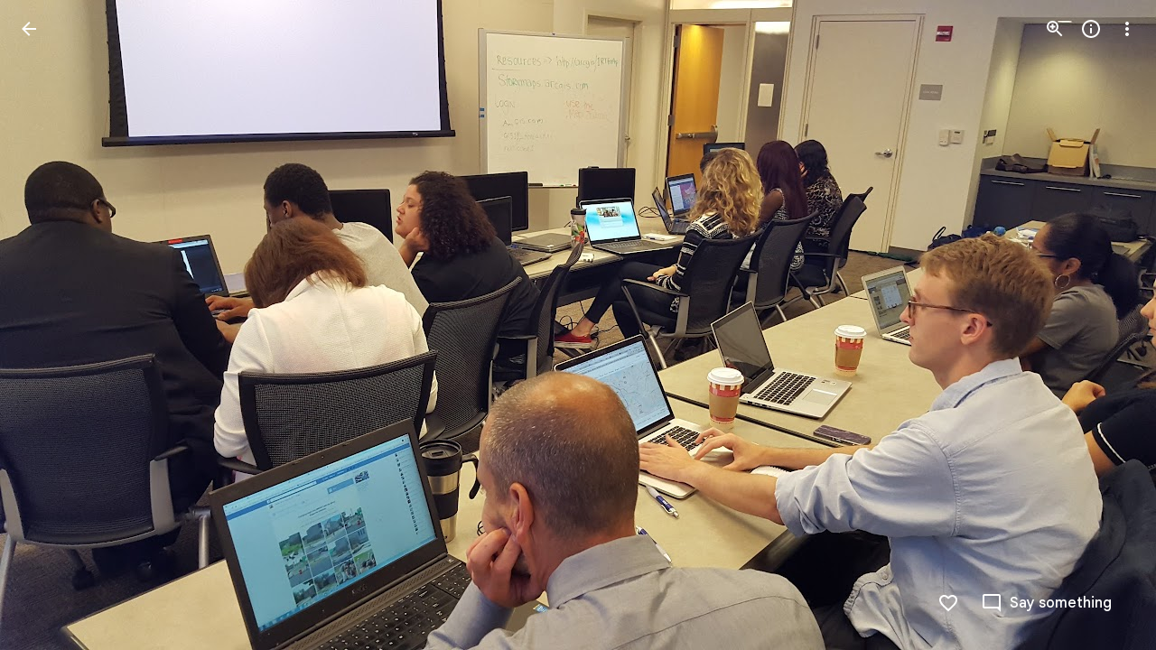

--- FILE ---
content_type: text/javascript; charset=UTF-8
request_url: https://photos.google.com/_/scs/social-static/_/js/k=boq.PhotosUi.en_US.1Jf_Rjb4WWc.2019.O/ck=boq.PhotosUi.EWfi-S-pRgg.L.B1.O/am=AAAAxBrAZ2C2i_g_FwAQiYx_8zUuSP94NkF4g44MLw7-ZiM/d=1/exm=A7fCU,Ahp3ie,B7iQrb,BTP52d,BVgquf,DgRu0d,E2VjNc,EAvPLb,EFQ78c,FCpbqb,IXJ14b,IZT63,Ihy5De,IoAGb,JNoxi,KUM7Z,Kl6Zic,L1AAkb,LEikZe,Lcfkne,LuJzrb,LvGhrf,MI6k7c,MpJwZc,NwH0H,O1Gjze,O626Fe,O6y8ed,OTA3Ae,P6sQOc,PIVayb,PrPYRd,PsYhI,QIhFr,RMhBfe,RqjULd,RyvaUb,SdcwHb,Sdj2rb,SpsfSb,UBtLbd,UUJqVe,Uas9Hd,Ulmmrd,V3dDOb,WO9ee,WhJNk,Wp0seb,Wt6vjf,XGBxGe,XVMNvd,XqvODd,YYmHzb,Z15FGf,ZDZcre,ZMlSRe,ZgphV,Zjf9Mc,ZwDk9d,_b,_tp,aW3pY,ag510,baFRdd,bbreQc,byfTOb,c08wCc,ctK1vf,e5qFLc,ebZ3mb,fBsFbd,gI0Uxb,gJzDyc,gychg,hKSk3e,hc6Ubd,hdW3jf,hhhU8,iH3IVc,iV3GJd,ig9vTc,j85GYd,kjKdXe,l5KCsc,lXKNFb,lYp0Je,lZSgPb,lazG7b,lfpdyf,lsjVmc,lwddkf,m9oV,mI3LFb,mSX26d,mdR7q,mzzZzc,n73qwf,nbAYS,nes28b,o3R5Zb,opk1D,p0FwGc,p3hmRc,p9Imqf,pNBFbe,pjICDe,pw70Gc,q0xTif,qTnoBf,rCcCxc,rgKQFc,rvSjKc,sOXFj,saA6te,suMGRe,w9hDv,ws9Tlc,xKVq6d,xQtZb,xRgLuc,xUdipf,zDvDaf,zbML3c,zeQjRb,zr1jrb/excm=_b,_tp,sharedphoto/ed=1/br=1/wt=2/ujg=1/rs=AGLTcCMnizEdjTjpURQTAGqsjCcTKpjAvw/ee=EVNhjf:pw70Gc;EmZ2Bf:zr1jrb;F2qVr:YClzRc;JsbNhc:Xd8iUd;K5nYTd:ZDZcre;LBgRLc:SdcwHb;Me32dd:MEeYgc;MvK0qf:ACRZh;NJ1rfe:qTnoBf;NPKaK:SdcwHb;NSEoX:lazG7b;O8Cmgf:XOYapd;Pjplud:EEDORb;QGR0gd:Mlhmy;SNUn3:ZwDk9d;ScI3Yc:e7Hzgb;Uvc8o:VDovNc;YIZmRd:A1yn5d;Zk62nb:E1UXVb;a56pNe:JEfCwb;cEt90b:ws9Tlc;dIoSBb:SpsfSb;dowIGb:ebZ3mb;eBAeSb:zbML3c;gty1Xc:suMGRe;iFQyKf:QIhFr;lOO0Vd:OTA3Ae;oGtAuc:sOXFj;pXdRYb:p0FwGc;qafBPd:yDVVkb;qddgKe:xQtZb;wR5FRb:rgKQFc;xqZiqf:wmnU7d;yxTchf:KUM7Z;zxnPse:GkRiKb/dti=1/m=NCfd3d,odxaDd?wli=PhotosUi.u8JtTQGZTls.createPhotosEditorPrimaryModuleNoSimd.O%3A%3BPhotosUi.wq7_PVlj-Oo.createPhotosEditorPrimaryModuleSimd.O%3A%3BPhotosUi.Irr585lPDZQ.skottieWasm.O%3A%3BPhotosUi.F7a9aAT36pw.twixWasm.O%3A%3B
body_size: -901
content:
"use strict";_F_installCss(".WODZZ{align-items:center;-ms-flex-align:center;display:flex;justify-content:center;-ms-flex-pack:center;position:absolute;top:0;left:0;right:0;bottom:0;pointer-events:none}sentinel{}");
this.default_PhotosUi=this.default_PhotosUi||{};(function(_){var window=this;
try{
_.n("NCfd3d");
_.T(_.Kab,class extends _.R{Li(){return null}Qi(){return null}});
_.r();
_.n("odxaDd");
var ATc=function(a,b){var c=a.Db;const d=a.backgroundColor,e=a.FFa;a=a.gH;return _.P(_.Q(),_.WB({Db:c,jscontroller:"NCfd3d",Ga:e?"Cv8Rjc":"uGCjIb",attributes:(0,_.Co)(d?'style="background: '+_.N(_.Yo(d))+'"':""),body:_.O(_.P(_.O(_.P(_.Q(),e?_.Px(b,void 0,void 0,void 0,void 0,void 0,a):""),'<div class="'+_.N("WODZZ")+'">'),_.YN()),"</div>")}))};_.br(_.Jab,class extends _.dr{constructor(a){super(a.ab)}ha(){return"odxaDd"}Hc(){return ATc}});_.Qq.odxaDd=_.cHc;



_.r();
}catch(e){_._DumpException(e)}
}).call(this,this.default_PhotosUi);
// Google Inc.


--- FILE ---
content_type: text/javascript; charset=UTF-8
request_url: https://photos.google.com/_/scs/social-static/_/js/k=boq.PhotosUi.en_US.1Jf_Rjb4WWc.2019.O/ck=boq.PhotosUi.EWfi-S-pRgg.L.B1.O/am=AAAAxBrAZ2C2i_g_FwAQiYx_8zUuSP94NkF4g44MLw7-ZiM/d=1/exm=A7fCU,Ahp3ie,B7iQrb,BTP52d,BVgquf,DgRu0d,E2VjNc,EAvPLb,EFQ78c,FCpbqb,IXJ14b,IZT63,Ihy5De,IoAGb,JNoxi,KUM7Z,Kl6Zic,L1AAkb,LEikZe,Lcfkne,LuJzrb,LvGhrf,MI6k7c,MpJwZc,NwH0H,O1Gjze,O626Fe,O6y8ed,OTA3Ae,P6sQOc,PIVayb,PrPYRd,QIhFr,RMhBfe,RqjULd,RyvaUb,SdcwHb,Sdj2rb,SpsfSb,UBtLbd,UUJqVe,Uas9Hd,Ulmmrd,V3dDOb,WO9ee,WhJNk,Wp0seb,Wt6vjf,XGBxGe,XVMNvd,XqvODd,YYmHzb,Z15FGf,ZDZcre,ZgphV,Zjf9Mc,ZwDk9d,_b,_tp,aW3pY,ag510,baFRdd,bbreQc,byfTOb,c08wCc,ctK1vf,e5qFLc,ebZ3mb,fBsFbd,gI0Uxb,gJzDyc,gychg,hKSk3e,hc6Ubd,hdW3jf,hhhU8,iH3IVc,iV3GJd,ig9vTc,j85GYd,kjKdXe,l5KCsc,lXKNFb,lYp0Je,lZSgPb,lazG7b,lfpdyf,lsjVmc,lwddkf,m9oV,mI3LFb,mSX26d,mdR7q,mzzZzc,n73qwf,nbAYS,nes28b,o3R5Zb,opk1D,p0FwGc,p3hmRc,p9Imqf,pNBFbe,pjICDe,pw70Gc,qTnoBf,rCcCxc,rgKQFc,rvSjKc,suMGRe,w9hDv,ws9Tlc,xKVq6d,xQtZb,xRgLuc,xUdipf,zDvDaf,zbML3c,zeQjRb,zr1jrb/excm=_b,_tp,sharedphoto/ed=1/br=1/wt=2/ujg=1/rs=AGLTcCMnizEdjTjpURQTAGqsjCcTKpjAvw/ee=EVNhjf:pw70Gc;EmZ2Bf:zr1jrb;F2qVr:YClzRc;JsbNhc:Xd8iUd;K5nYTd:ZDZcre;LBgRLc:SdcwHb;Me32dd:MEeYgc;MvK0qf:ACRZh;NJ1rfe:qTnoBf;NPKaK:SdcwHb;NSEoX:lazG7b;O8Cmgf:XOYapd;Pjplud:EEDORb;QGR0gd:Mlhmy;SNUn3:ZwDk9d;ScI3Yc:e7Hzgb;Uvc8o:VDovNc;YIZmRd:A1yn5d;Zk62nb:E1UXVb;a56pNe:JEfCwb;cEt90b:ws9Tlc;dIoSBb:SpsfSb;dowIGb:ebZ3mb;eBAeSb:zbML3c;gty1Xc:suMGRe;iFQyKf:QIhFr;lOO0Vd:OTA3Ae;oGtAuc:sOXFj;pXdRYb:p0FwGc;qafBPd:yDVVkb;qddgKe:xQtZb;wR5FRb:rgKQFc;xqZiqf:wmnU7d;yxTchf:KUM7Z;zxnPse:GkRiKb/dti=1/m=sOXFj,q0xTif,saA6te?wli=PhotosUi.u8JtTQGZTls.createPhotosEditorPrimaryModuleNoSimd.O%3A%3BPhotosUi.wq7_PVlj-Oo.createPhotosEditorPrimaryModuleSimd.O%3A%3BPhotosUi.Irr585lPDZQ.skottieWasm.O%3A%3BPhotosUi.F7a9aAT36pw.twixWasm.O%3A%3B
body_size: -902
content:
"use strict";this.default_PhotosUi=this.default_PhotosUi||{};(function(_){var window=this;
try{
_.Cg(_.$xa);
_.n("sOXFj");
var MIa=class extends _.Cq{ha(a){return a()}};_.Aq(_.Zxa,MIa);
_.r();
_.n("oGtAuc");
_.LHa=new _.Uj(_.$xa);
_.r();
_.n("q0xTif");
var NHa=function(a){const b=c=>{_.Im(c)&&(_.Im(c).Ud=null,_.ZGa(c,null));c.XyHi9&&(c.XyHi9=null)};b(a);a=a.querySelectorAll("[c-wiz]");for(let c=0;c<a.length;c++)b(a[c])};_.HFa(_.Jk,_.Wqa);var OHa,PHa,QHa,RHa;OHa=function(a){const b=a.Hc();return(...c)=>a.La.ha(()=>b(...c))};PHa=function(a){const b=a.ka();return b?(...c)=>a.La.ha(()=>b(...c)):b};QHa=function(a,b,c){const d=a.qf.ha.ha.createElement("div");a.Fa.Tr(d,b,c);return d.childNodes.length==1?d.firstChild:d};RHa=function(a,b){const c=a.qf.ha.ha.createElement("view-header");c.style.display="none";const d=PHa(a);b=a.Aa()?b:{Hb:a.oa.getParams()};a.ma()?a.Fa.Tr(c,d,b):(a=a.soy.na(d,b),c.appendChild(a));return c};
_.dr=class extends _.cr{static Ha(){return{context:{EAa:"FVxLkf"},service:{ke:_.$q,component:_.Uq,NOa:_.LHa}}}constructor(a){super();var b=a.context.EAa;this.oa=b.fC;this.Ja=this.Na=this.Da=null;this.Fa=a.service.ke;this.La=a.service.NOa;a=this.oa.ka.then(c=>{this.Da=c;this.Na=this.oa.id.Da(c,this.oa.getParams()).variant});b=b.tna.then(c=>{this.Ja=c});this.Ea=this.Ea.bind(this);this.hg(_.Cf([a,b]))}ha(){return""}ma(){return!1}Qu(){return this.oa}kP(){var a=_.ob(this.Ja,this.Ea);a={Hb:this.oa.getParams(),
Nma:this.oa.Da,Db:{nja:!1,Hb:this.oa.getParams(),Ec:this.oa.id.oa,nV:this.oa.m0,Cc:this.ha(),jsdata:_.pb(this.Da)},de:a,dyb:this.Na};Object.assign(a,this.Da||{});Object.assign(a,this.oa.ha);Object.assign(a.Db,this.oa.ha);return a}Ea(a,b){return Array.isArray(a)?a.length!=1||(b=this.oa.id.ma()[b],b&&b.eM)?_.cf(a,c=>c.kP()):a[0].kP():a.kP()}ka(){return null}Aa(){return!1}render(){var a=this.kP(),b=OHa(this);b=this.ma()?QHa(this,b,a):this.soy.rb(b,a);this.ka()&&(a=RHa(this,a),b.appendChild(a));(a=this.oa.id.ka())&&
a.length>0&&a.forEach(()=>{});this.oa.Cr(b);return b}na(){return this.soy.ha(OHa(this),this.kP())}E0(a){var b=this.kP();const c=OHa(this);NHa(a);this.Fa.Yn(a,c,b);this.Qu().Cr(a);this.ka()&&(b=RHa(this,b),b=(new _.dn(b)).Tc(),_.Uf(_.Sf(a).body,"nHjqDd",b))}};_.br(_.ar,_.dr);
_.r();
_.cgc=function(a){return _.Sw(a)};var dgc;
_.jL=function(a,b){var c=b.body,d=b.class,e=b.Ga,f=b.jslog,g=b.attributes,k=b.jscontroller;const l=b.jsmodel,m=b.jsaction,p=b.jsname,q=b.JL,t=b.vga,v=b.Bna,w=b.Db,A=b.Hb,G=b.GCa,F=b.oC;let L="";L+=""+(e!=null?e:"");L+=v?" Ubi8Z":"";const M=L+=t?" rETSD":"";e=_.Ju();a.open("c-wiz","pdLipf");a.Ba(dgc||(dgc=["c-wiz",""]));_.Sw(w==null?void 0:w.Cc)&&a.Ca("jsrenderer",""+w.Cc);_.Qw(a,_.EE(_.ap("class",d,M)));f!=null&&a.Ca("jslog",f);_.Sw(g)&&_.Qw(a,_.EE(g));q||a.Ca("jsshadow","");a.Ca("jsdata","deferred-"+
e);if((G||!_.Sw(w==null?void 0:w.nja))&&(_.Sw(w==null?void 0:w.Hb)||_.Sw(A))){let S;a.Ca("data-p",_.Hhb((S=w==null?void 0:w.Hb)!=null?S:A!=null?A:null))}k!=null&&a.Ca("jscontroller",k);m&&a.Ca("jsaction",m);p!=null&&a.Ca("jsname",p);_.Sw(w==null?void 0:w.nV)&&a.Ca("data-node-index",""+w.nV);_.Sw(w==null?void 0:w.Ec)&&a.Ca("autoupdate","");a.Ca("jsmodel","hc6Ubd"+(l?" "+l:""));_.Sw(w==null?void 0:w.Sqa)&&a.Ca("view","");F!=null&&_.Qw(a,_.EE(F));a.wa();a.print(c);b=_.Fo({Db:w},b);d=b.Db;b=b.jsdata;
c="";if(_.Sw(d==null?void 0:d.jsdata))for(d=d.jsdata,f=d.length,g=0;g<f;g++)k=d[g],c+=_.Sw(k)?" "+_.Eq(k):"";b=c+(b?" "+b:"");a.open("c-data","YoOZ2e");a.Ca("id",e);b&&a.Ca("jsdata",b);a.wa();a.close();a.Va()};
_.cMc=function(a){let b="";switch(a){case 7:b+="Action";break;case 1:case 19:case 22:b+="Animation";break;case 24:b+="Cinematic photo";break;case 6:b+="Eraser";break;case 21:b+="Effects";break;case 3:b+="Collage";break;case 4:b+="Smile";break;case 16:b+="Halloweenify";break;case 2:b+="HDR";break;case 26:b+="Snippet";break;case 12:b+="Hearts";break;case 5:b+="Pano";break;case 13:b+="April Fools";break;case 23:b+="Color pop";break;case 27:b+="Pop Out";break;case 28:b+="Design";break;case 9:b+="Snow";
break;case 15:b+="Stylized photo";break;case 10:b+="Twinkle";break;case 17:b+="Zoom out";break;case 8:b+="Highlight video";break;default:b+="Auto-Awesome"}return b};_.dMc=function(a,b,c,d,e,f,g,k,l,m,p,q,t,v,w){f=f!=null&&f.Xc()?_.cMc(f.Xc()):"";a=l?"Night Sight Video":m?"Video Boost":a?"Video":k?"Raw photo":"Photo";k=f?f+" - "+a:a;let A;a=(A=w==null?void 0:w.ha())!=null?A:w==null?void 0:_.z(w,_.qv,10);b=b>c?"Landscape":b<c?"Portrait":"Square";g=g?k+" - Partially backup":k;c="";if(v&&(a==null?0:a.ha())){var G;v=c+" - ";c=a==null?void 0:a.ha();w=(G=a==null?void 0:_.az(a))!=null?G:"unknown";G=_.Z(new _.Y("{ACTOR_GENDER,select,female{Shared by {ACTOR_NAME}}male{Shared by {ACTOR_NAME}}other{Shared by {ACTOR_NAME}}}"),
{ACTOR_GENDER:w,ACTOR_NAME:c});c=v+G}v=c;G="";d?(d=g+" - "+b+" - "+_.DQ(d,"MEDIUM_DATE_TIME",e)+v,G+=d):G+=g+" - "+b+v;d=G;e="";p?e+="Archived":q?e+="Favorited":t&&(e+="Captioned");return(p=e)?d+" - "+p:d};_.YQ=function(){return"Untitled"};_.eMc=function(a){return _.Z(new _.Y("{TOTAL_ITEMS_1,plural,=0{No items}=1{1 item}other{{TOTAL_ITEMS_2} items}}"),{TOTAL_ITEMS_1:a,TOTAL_ITEMS_2:""+a})};
var rvd;_.svd=function(a,b,c){rvd(c,a,b.Db,b.Hb,b.kd)};
rvd=function(a,b,c,d,e){var f;const g=e?e.Rc().getExtension(_.hS)?!0:!1:(f=_.fB(d))==null?void 0:_.Wh(f,5);f=e==null?void 0:_.LTc(e.Rc());var k;const l=e?e.Rc().jd().ha():(k=_.fB(d))==null?void 0:_.D(k,1);var m,p;let q;const t=e?g&&((m=e.Rc().getExtension(_.hS))==null?0:_.fS(m))?_.fS(e.Rc().getExtension(_.hS)):_.Np(_.Vv(e.Rc().jd())):(q=(p=_.fB(d))==null?void 0:_.Zh(p,3))!=null?q:null;let v,w,A;const G=e?g&&((v=e.Rc().getExtension(_.hS))==null?0:_.gS(v))?_.gS(e.Rc().getExtension(_.hS)):_.Np(_.Wv(e.Rc().jd())):
(A=(w=_.fB(d))==null?void 0:_.Zh(w,4))!=null?A:null;k="";if(f)for(m=f.length,p=0;p<m;p++)k+=f[p]===20?"true":"";const F=k,L=_.Wh(d,7);f=_.Pw(M=>{d&&M.Ca("data-media-key",""+d.ob());l&&M.Ca("data-url",_.Wo(l));t&&M.Ca("data-width",""+t);G&&M.Ca("data-height",""+G);g&&M.Ca("data-isvideo","true");L&&M.Ca("data-is-shield-required","true")});_.jL(b,{Hb:d,Db:c,jscontroller:"gI0Uxb",jsaction:"rcuQ6b:npT2md;J5AkQ:jz05we;jIKYf:xlYkif;Wd1nic:iglIie;edij1c:txR0ge;agoMJf:m3mY0d;UP3aFf:dRLtJ;HSheMb:b4AXz(preventDefault=true);X4390e:b4AXz(preventDefault=true);kav0L:b4AXz(preventDefault=true);JZCswc:hMb2If;gSlfxd:sNn2Xc;pHne0:Ua4FL;fYivrc:MZS9Ie;MTCyCd:FadOJ;eCQyPd:qUlOZc;",
jsname:"oISvpc",jsmodel:"VXiCDb vDfG5",Ga:"A7ANFe",attributes:f,body:_.W(M=>{M.qa("oWW9z");let S,ba,X;tvd(a,M,l,(S=_.fB(d))==null?void 0:_.D(S,2),t,G,g,e&&t&&G?_.dMc(g?!0:!1,t,G,_.Np(e.Rc().Af()),_.Np(e.Rc().Hl()),(ba=e.Rc().getExtension(_.VR))==null?void 0:ba.Qk(),F.includes("true")):"",(X=_.fB(d))==null?void 0:_.Wh(X,7),L);M.ua()})})};_.svd.qb=_.so;
var tvd=function(a,b,c,d,e,f,g,k,l,m){var p=a.Ed;if(c&&e&&f&&(p==null?0:p.na())&&p.oa()===9){const t=p.na().ma(),v=p.na().ha();var q=f/v>e/t;const w=q?Math.ceil(e*Math.min(1,v/f)):Math.min(e,t),A=q?Math.min(f,v):Math.ceil(f*Math.min(1,t/e)),G=(p==null?0:p.ha())&&p.ha()>1?w*Math.min(p.ha(),2)<e?w*Math.min(p.ha(),2):e:w,F=(p==null?0:p.ha())&&p.ha()>1?A*Math.min(p.ha(),2)<f?A*Math.min(p.ha(),2):f:A;p=_.Pw(S=>{S.Ca("style","top: "+_.Yo(Math.round((v-A)/2))+"px; left: "+_.Yo(Math.round((t-w)/2))+"px; width: "+
_.Yo(w)+"px; height: "+_.Yo(A)+"px")});q=_.Pw(S=>{S.Ca("style","width: "+_.Yo(w)+"px; height: "+_.Yo(A)+"px")});const L=_.Pw(S=>{S.Ca("style","width: "+_.Yo(w)+"px; height: "+_.Yo(A)+"px")}),M=_.Pw(S=>{S.Ca("width",""+w);S.Ca("height",""+A);if(d)S.Ca("src",_.Wo(d));else{const ba=""+_.YO({url:c,width:Math.ceil(G),height:Math.ceil(F),Pi:g!=null?g:null,devicePixelRatio:1},a);ba?S.Ca("src",_.Wo(ba)):uvd(S)}k&&S.Ca("aria-label",k)});b.qa("k3OIZd");vvd(a,b,l,p,q,L,M,void 0,void 0,void 0,void 0,(0,_.Bo)(""+
(d?_.Wo(d):_.YO({url:c,width:Math.ceil(G),height:Math.ceil(F),Pi:g!=null?g:null,devicePixelRatio:1},a))),m)}else if(c&&e&&f){l=""+_.YO({url:c,width:250,height:250,mu:!0,Pi:!0,devicePixelRatio:1},a);const t=(0,_.Bo)(l);l=_.Pw(v=>{v.Ca("style","max-width: "+_.Yo(e)+"px; max-height: "+_.Yo(f)+"px;");_.Sw(t)?v.Ca("src",_.Wo(t)):uvd(v);k&&v.Ca("aria-label",k)});b.qa("r5Vb4c");vvd(a,b,void 0,void 0,void 0,void 0,l,"LoqKDd","LoqKDd","LoqKDd","LoqKDd Tp7tdd",t,m)}else b.qa("Vl6Ble"),vvd(a,b,!0,void 0,void 0,
void 0,void 0,void 0,void 0,void 0,void 0,void 0,m);b.ua()},vvd=function(a,b,c,d,e,f,g,k,l,m,p,q,t){b.open("div","FnY97c");b.Ba(wvd||(wvd="aria-hidden true jsname ls4dqb class LP85Mb".split(" ")));b.wa();b.close();b.open("img","NuWDWc");b.Ba(xvd||(xvd="aria-hidden true jsname VAJbob class Mt0Lzd".split(" ")));_.Sw(q)?b.Ca("src",_.Xo(q)):uvd(b);b.wa();b.close();b.open("div","GgIGpf");b.Ba(yvd||(yvd=["jsname","ImB6xd"]));b.Ca("class","XXKL8c "+(k!=null?k:""));_.Qw(b,_.EE(d!=null?d:""));b.wa();b.Oa("div",
"ew4Gaf");b.Ba(zvd||(zvd=["jsname","hPe5Dc"]));b.Ca("class","TTxCae "+(l!=null?l:""));_.Qw(b,_.EE(e!=null?e:""));b.wa();b.Oa("div","rVU5Kc");b.Ba(Avd||(Avd=["jsaction","contextmenu:pvY4Bb;","jsname","THoUvc"]));b.Ca("class","yF8Bmb "+(m!=null?m:""));_.Qw(b,_.EE(f!=null?f:""));b.wa();b.Oa("img","x0EkId");b.Ba(Bvd||(Bvd=["jsname","uLHQEd"]));b.Ca("class","BiCYpc "+(p!=null?p:""));_.Sw(g)?_.Qw(b,_.EE(g)):uvd(b);b.wa();b.close();t&&(b.open("div","PIvVz"),b.Ba(Cvd||(Cvd=["class","pfNjne","jsname","AFZkUd"])),
b.wa(),b.close());b.qa("o8b1W");_.SU(a,b,void 0,void 0,"EfLiRc"+(c?" eO2Zfd":""),void 0,"aZ2wEe");b.ua();b.close();b.close();b.close()},wvd,xvd,yvd,zvd,Avd,Bvd,Cvd,uvd=function(a){a.Ca("src","[data-uri]")};
var Dvd=function(a,b,c){a.qa("cbYNkd");_.Shc(c,a,void 0,"WEOJHf",void 0,"tgadgc",void 0,void 0,"Additional context");a.ua()};_.K("Gb","",1,Dvd);Dvd.qb=_.so;
_.n("saA6te");
_.br(_.GKa,class extends _.dr{constructor(a){super(a.ab)}ha(){return"saA6te"}ma(){return!0}Hc(){return _.svd}});_.Qq.saA6te=_.lB;


_.r();
}catch(e){_._DumpException(e)}
}).call(this,this.default_PhotosUi);
// Google Inc.


--- FILE ---
content_type: text/javascript
request_url: https://www.google.com/js/bg/ou5si9ahSVCkEiyQjVDBJ7vRCHZ-MWO1V5BR7w319wk.js
body_size: -826
content:
//# sourceMappingURL=[data-uri]
(function(){var Y=function(H,C,p,N,n,w,l,E,B,G,O,v){for(v=96;v!=33;)if(v==58)v=p>>2<22&&(p>>2&15)>=11?47:39;else if(v==63)v=(p+1^20)<p&&(p-7|19)>=p?H:58;else if(v==82)C.addEventListener(N,w,n),v=64;else if(v==H)B=A,B.f||M(64,n,N,C,w,E,B),B.f(l),v=58;else{if(v==64)return G;v==96?v=63:v==39?v=(p+8&28)>=p&&p-7<<2<p?82:64:v==47&&(O=function(){},N=void 0,C=Z(n,function(U,W){for(W=67;W!=47;)W==67?W=O?84:47:W==84&&(w&&T(w),N=U,O(),O=void 0,W=47)},!!w),E=C[0],l=C[1],G={invoke:function(U,W,D,k,m,b,e){for(e=91;e!=49;){if(e==99)return k=E(D),U&&U(k),k;e==91?(b=function(){N(function(q){T(function(){U(q)})},D)},e=80):e==80?e=W?34:99:e==34?e=N?16:67:e==16?(b(),e=49):e==67&&(m=O,O=function(){T((m(),b))},e=49)}},pe:function(U){l&&l(U)}},v=39)}},L=function(H){return M.call(this,5,H)},A,M=function(H,C,p,N,n,w,l,E,B,G,O,v,U,W,D,k,m,b,e,q,a,f){{k=67;while(k!=72)if(k==53)e=(G=A[C.substring(0,3)+"_"])?G(C.substring(3),p,N,n,w,l,E,B):M(3,p,C),k=88;else if(k==0)b=function(){},f=function(g,z,F){for(F=2,g=82;;)try{if(F==6)break;else{if(F==58)return g=82,""+z;if(F==2)return g=72,E.contentWindow.location.href.match(/^h/)?null:!1}}catch(V){if(g==82)throw V;g==72&&(z=V,F=58)}},m=function(){b=(W.push(60,+new Date-v),clearInterval(D),l.f=void 0,b(),void 0)},q=function(g,z,F){for(F=98;F!=4;)F==84?(W.push(n,z-v),m(),F=4):F==38?F=g>5?84:77:F==98?(z=+new Date,W.push(82,z-v,g),F=38):F==77&&(B=z,G=g,E=document.createElement("iframe"),Y(61,E,5,"load",!1,function(V,x){for(x=81;x!=51;)x==79?x=V===null?80:58:x==58?(W.push(29,z-v,V),a(),q(g+1),x=51):x==37?(V=f(),x=79):x==80?(W.push(15,+new Date-v),O=E.contentWindow,E=null,G=0,clearInterval(D),b(),b=void 0,x=51):x==81&&(x=g===G?37:51)}),Y(61,E,3,"error",!1,function(V){for(V=17;V!=53;)V==0?(W.push(C,z-v),a(),q(g+1),V=53):V==17&&(V=g===G?0:53)}),E.style.display="none",E.src=w,U.appendChild(E),F=4)},a=function(){E=(G=(U.removeChild(E),0),null)},W=[],G=0,E=null,l.f=function(g,z,F){for(F=32;F!=88;)F==32?F=b?40:47:F==40?(z=b,b=function(){(z(),setTimeout)(function(){g(O,W)},0)},F=88):F==47&&(g(O,W),F=88)},v=+new Date,U=document.body||document.documentElement.lastChild,D=setInterval(function(g,z,F,V){for(V=65;V!=9;)V==31?V=(g=f())?23:53:V==37?(W.push(87,F-v),a(),q(z+1),V=9):V==15?(z=G,F=+new Date,V=54):V==4?(W.push(66,F-v),a(),m(),V=9):V==53?V=F-B>6E3?37:9:V==23?(W.push(p,F-v,g),a(),q(z+1),V=9):V==65?V=E?15:9:V==54&&(V=F-v>2E4?4:31)},N),q(1),k=65;else if(k==18)k=(H|24)==H?54:44;else if(k==67)k=5;else if(k==88)k=H>>1<32&&(H+8&15)>=13?97:66;else if(k==5)k=(H|72)==H?53:88;else if(k==66)k=(H-4^27)<H&&(H-1^10)>=H?81:22;else if(k==22)k=(H^64)>>3?65:0;else{if(k==44)return e;if(k==65)k=(H-3|74)<H&&H-7<<2>=H?27:18;else if(k==54){if((n=(w=C,S.trustedTypes),n)&&n.createPolicy){try{w=n.createPolicy(N,{createHTML:L,createScript:L,createScriptURL:L})}catch(g){if(S.console)S.console[p](g.message)}e=w}else e=w;k=44}else k==81?(C(function(g){g(p)}),e=[function(){return p},function(){}],k=22):k==97?(e=C,k=66):k==27&&(e=(l=M(25,n,C,p))&&w.eval(l.createScript(N))===1?function(g){return l.createScript(g)}:function(g){return""+g},k=18)}}},Z=function(H,C,p,N,n,w,l,E,B){return M.call(this,72,H,C,p,N,n,w,l,E,B)},S=this||self,h=function(H,C,p,N,n,w){return Y.call(this,61,p,44,N,H,C,n,w)},T=S.requestIdleCallback?function(H){requestIdleCallback(function(){H()},{timeout:4})}:S.setImmediate?function(H){setImmediate(H)}:function(H){setTimeout(H,0)};A=S.botguard||(S.botguard={}),A.m>40||(A.m=41,A.bg=h,A.a=Z),A.dJC_=function(H,C,p,N,n,w,l,E,B,G,O){return Y(61,512,15,93,64,35,function(v,U,W,D,k,m,b,e){for(b=(e=40,6);;)try{if(e==12)break;else if(e==40)k="FNL"+U,e=30;else if(e==54){B=(G=(W=v.eval(M(80,(b=35,"error"),"bg","1",null,v)(Array(Math.random()*7824|0).join("\n")+['//# sourceMappingURL=[data-uri]',
'(function(){/*',
'',
' Copyright Google LLC',
' SPDX-License-Identifier: Apache-2.0',
'*/',
'var eT=function(v,k,F,H,V,g,p,E,C,W,b,e,N,w){for(w=10;w!=23;)if(w==95)v.Y=((v.Y?v.Y+"~":"E:")+F.message+H+F.stack).slice(0,2048),w=60;else if(w==11)w=(k+7&7)==1?40:64;else if(w==87)w=Array.isArray(E)?2:18;else if(w==18)b=eK(F,p,29)?!!p.capture:!!p,V=sZ(68,7,V),w=12;else if(w==43)w=85;else if(w==29)w=g?36:11;else{if(w==60)return N;if(w==40){if((v.H=(v.v+=(W=(C=(p=(g||v.E9++,v.tU>0&&v.u&&v.O6&&v.pN<=1&&!v.S&&!v.V&&(!g||v.lD-F>1)&&document.hidden==0),(b=v.E9==4)||p?v.l():v.S6),C-v.S6),W>>14>0),v.R&&(v.R^=(v.v+1>>2)*(W<<2)),v.v+1>>2)!=0||v.H,b)||p)v.E9=0,v.S6=C;w=(p?(v.tU>v.KN&&(v.KN=v.tU),C-v.Pe<v.tU-(V?255:g?5:2)?N=false:(v.lD=F,E=r(g?143:88,v),P(v,88,v.g),v.L.push([k7,E,g?F+1:F,v.i,v.U]),v.V=H2,N=H)):N=false,64)}else w==85?w=e<E.length?83:11:w==10?w=44:w==64?w=((k|8)&7)==1?95:60:w==2?(e=H,w=43):w==8?((C=W.dR(v,E,b,V))&&sZ(68,30,null,"on",C),w=11):w==52?(e++,w=85):w==83?(eT(v,51,null,0,V,g,p,E[e]),w=52):w==12?w=g&&g[Tu]?49:29:w==45?w=W?8:11:w==44?w=(k|48)==k?87:11:w==36?(W=VZ(25,g),w=45):w==49&&(g.F.remove(String(E),V,b,v),w=11)}},Bt=function(v,k,F,H,V,g,p,E,C,W,b,e,N,w,n){for(n=67;n!=47;)if(n==80)n=E?15:96;else if(n==91)n=(k|24)==k?36:22;else if(n==84)n=k-5>>4?16:80;else if(n==72)g.attachEvent(vt(E.toString(),3,"on"),N),n=39;else if(n==33)this.o=p,n=91;else if(n==6)n=(E=Ht[g])?51:2;else if(n==37)n=(p=F)?33:63;else if(n==4)n=e.proxy?16:40;else if(n==15)W=eK(v,H,20)?!!H.capture:!!H,(b=VZ(17,g))||(g[g7]=b=new Wt(g)),e=b.add(E,C,p,W,V),n=4;else{if(n==48)throw Error("addEventListener and attachEvent are unavailable.");if(n==61)p=E?typeof E.LN==="function"?E.LN():new E:null,n=33;else if(n==35)n=46;else if(n==40)N=ie(8),e.proxy=N,N.src=g,N.listener=e,n=58;else if(n==51)n=61;else if(n==63)C=this.constructor,n=64;else if(n==36)pA.call(this),v||w7||(w7=new be),this.j1=this.Z=null,this.QI=false,this.CN=void 0,this.ce=this.j6=this.Xw=null,this.hx=false,n=22;else if(n==82)NO||(H=W),H===void 0&&(H=F),g.addEventListener(E.toString(),N,H),n=39;else if(n==99)this.type=v,this.currentTarget=this.target=F,this.defaultPrevented=this.YQ=false,n=49;else if(n==49)n=(k|64)==k?54:91;else if(n==10)g=O(14,C),n=6;else{if(n==22)return w;if(n==96)throw Error("Invalid event type");n==2?(C=(V=Object.getPrototypeOf(C.prototype))&&V.constructor,n=35):n==29?n=g.attachEvent?72:7:n==46?n=C?10:61:n==39?(nA++,n=16):n==75?n=((k|9)&7)==3?99:49:n==67?n=84:n==34?(g.classList?g.classList.remove(p):(g.classList?g.classList.contains(p):vt(p,35,H,Gu(37,v,g)))&&zu(V,51,Array.prototype.filter.call(Gu(36,v,g),function(G){return G!=p}).join(F),g),n=75):n==7?n=g.addListener&&g.removeListener?90:48:n==90?(g.addListener(N),n=39):n==54?(le.call(this,H),n=37):n==58?n=g.addEventListener?82:29:n==16?n=(k^34)>>3==2?34:75:n==64&&(n=46)}}},m4=function(v,k,F,H,V,g,p,E,C,W){for(W=13;W!=33;)if(W==47)W=v+5>=16&&v<<1<32?44:9;else if(W==38){a:{for(E=k;E<F.length;++E)if(p=F[E],!p.Fw&&p.listener==H&&p.capture==!!V&&p.qK==g){C=E;break a}C=-1}W=82}else if(W==45)C=OZ[F](OZ.prototype,{call:k,splice:k,prototype:k,pop:k,length:k,parent:k,stack:k,replace:k,floor:k,propertyIsEnumerable:k,console:k,document:k}),W=30;else if(W==88)W=(v|40)==v?22:47;else if(W==44)C=x5(40,6,H,F)&&!!(F.O&H)!=V&&(!(g=F.oW,(g|0)-~(g&H)+~g)||F.dispatchEvent(qO(0,28,4,32,64,k,V,H)))&&!F.J,W=9;else{if(W==82)return C;W==30?W=(v>>2&11)==1?38:82:W==9?W=(v|72)==v?45:30:W==13?W=88:W==22&&(D4.call(this),this.F=new Wt(this),this.oE=null,this.x8=this,W=47)}},vt=function(v,k,F,H,V,g,p,E,C,W,b,e,N,w){e=74;{b=68;while({})try{if(e==14)break;else if(e==84)Fg.call(this,F?F.type:""),this.relatedTarget=this.currentTarget=this.target=null,this.button=this.screenY=this.screenX=this.clientY=this.clientX=this.offsetY=this.offsetX=0,this.key="",this.charCode=this.keyCode=0,this.metaKey=this.shiftKey=this.altKey=this.ctrlKey=false,this.state=null,this.pointerId=0,this.pointerType="",this.timeStamp=0,this.IE=null,F&&this.init(F,v),e=40;else if(e==40)e=(k-3^26)<k&&(k+2&58)>=k?44:29;else if(e==32)b=68,e=9;else if(e==99)N=v in V1?V1[v]:V1[v]=F+v,e=79;else if(e==34)N=m(0,21,F,v,H)>=0,e=13;else if(e==29)e=(k|8)>>4?79:99;else if(e==23)g.V=F,W=g.L.pop(),e=41;else if(e==41)b=30,C=R_(g,440,H,W),e=32;else if(e==44)H=F,N=function(){return H<v.length?{done:false,value:v[H++]}:{done:true}},e=29;else if(e==12)e=91;else if(e==9)e=p&&g.V?61:12;else if(e==79)e=(k-7|21)>=k&&(k+1^23)<k?55:83;else if(e==27)b=68,eT(g,25,w,V),e=32;else if(e==6)e=k+2>>3>=0&&(k^34)<20?34:13;else{if(e==83)return N;e==91?e=g.L.length?23:20:e==20?(N=C,e=83):e==74?e=6:e==13?e=k<<2&15?40:84:e==55?e=91:e==61&&(E=g.V,E(function(){VZ(5,v,true,true,g)}),e=20)}}catch(n){if(b==68)throw n;b==30&&(w=n,e=27)}}},Y5=function(v,k,F,H,V,g,p,E,C,W){for(C=18;C!=52;)if(C==27)F.classList?Array.prototype.forEach.call(H,function(b){Bt("",48," ",1,"class",F,b)}):zu("class",50,Array.prototype.filter.call(Gu(68,"",F),function(b){return!vt(b,37,1,H)}).join(" "),F),C=0;else if(C==89)g=H,g^=g<<13,g^=g>>17,g=(p=g<<5,(g|0)-(p|0)+2*(~g&p)),(g=-~(g&V)+(~g&V)+(g|~V))||(g=1),W=2*(F|0)-2*(F&g)-(F|~g)+(~F|g),C=92;else if(C==70)W=this.n===0?0:Math.sqrt(this.VI/this.n),C=37;else if(C==90)p=typeof g,E=p!=F?p:g?Array.isArray(g)?"array":p:"null",W=E==V||E==F&&typeof g.length==H,C=75;else if(C==51)C=(k-9&27)==1?89:92;else if(C==50)this.J=this.J,this.We=this.We,C=88;else if(C==92)C=(k|24)==k?90:75;else{if(C==88)return W;C==18?C=51:C==37?C=(k&v)==k?50:88:C==0?C=k+4&11?37:70:C==75&&(C=(k-3&15)==4?27:0)}},VZ=function(v,k,F,H,V,g,p,E,C,W,b){for(W=84;W!=42;)if(W==32){if(V.L.length){V.O6=(V.u=!(V.u&&":TQR:TQR:"(),0),F);try{E=V.l(),V.S6=E,V.KN=k,V.Pe=E,V.E9=k,g=vt(0,17,null,2,":",V,F),C=H?0:10,p=V.l()-V.Pe,V.mq+=p,V.U9&&V.U9(p-V.h,V.i,V.U,V.KN),V.U=false,V.h=k,V.i=false,p<C||V.nN--<=k||(p=Math.floor(p),V.rR.push(p<=254?p:254))}finally{V.u=false}b=g}W=62}else{if(W==23)return b;W==47?W=v>>1&13?62:32:W==62?W=(v+5^19)<v&&(v+6^7)>=v?37:23:W==63?(F=k[g7],b=F instanceof Wt?F:null,W=47):W==37?(this.n===0?b=[0,0]:(this.m.sort(function(e,N){return e-N}),b=[this.n,this.m[this.m.length>>1]]),W=23):W==84?W=98:W==98&&(W=(v^9)&7?47:63)}},x5=function(v,k,F,H,V,g,p,E,C,W,b,e){{b=78;while(b!=29)if(b==28)b=V&&V.once?76:44;else if(b==98)E=sZ(68,6,E),g&&g[Tu]?g.F.add(String(C),E,false,eK(null,V,28)?!!V.capture:!!V,p):Bt(null,5,false,V,p,g,false,C,E),b=64;else if(b==78)b=v;else if(b==64)b=(k^8)>>4<2&&((k^35)&7)>=3?0:33;else if(b==0)e=!!(V=H.E6,(V|F)-(V&~F)-(~V&F)),b=33;else if(b==31)b=(k-1^27)>=k&&(k+8&76)<k?28:64;else if(b==65)W++,b=68;else if(b==68)b=W<C.length?26:64;else if(b==76)eK(H,F,15,V,C,E,p,g),b=64;else if(b==26)x5(40,10,0,true,V,g,p,E,C[W]),b=65;else if(b==44)b=Array.isArray(C)?52:98;else if(b==52)W=F,b=41;else if(b==41)b=68;else if(b==59)e=Math.floor(this.l()),b=31;else{if(b==33)return e;b==v&&(b=(k-6|35)<k&&(k+9^22)>=k?59:31)}}},gb=function(v,k,F,H,V,g,p,E,C,W,b,e){{e=35;while(e!=21)if(e==85)W+=F,V=(g=V<<F,C=k[H],2*~(g&C)-3*~g-(g|~C)+2*(~g|C)),e=33;else if(e==80)W-=8,E.push((p=V>>W,(p|255)-2*~(p&255)+2*~(p|255)+(p^255))),e=97;else if(e==97)e=38;else if(e==91)e=((v^20)&7)==1?20:93;else if(e==93)e=(v|4)>>4?40:16;else if(e==67)e=45;else if(e==20)this.RE=M.document||document,e=93;else if(e==35)e=91;else{if(e==6)return b;e==40?e=(v+1&7)==2?24:6:e==38?e=W>7?80:65:e==39?(b=E,e=6):e==65?(H++,e=45):e==33?e=38:e==16?(W=new I(C,V,p,g,E,k,F),b=[function(N){return qO(0,40,false,N,W)},function(N){W.bm(N)}],e=40):e==45?e=H<k.length?85:39:e==24&&(E=[],H=W=0,e=67)}}},zu=function(v,k,F,H,V,g,p,E,C,W,b,e){{b=2;while(b!=41)if(b==63)b=V<v.length?98:15;else if(b==2)b=56;else if(b==36)b=this.m.length<50?29:1;else if(b==15)W+=W<<3,W^=W>>11,E=W+(W<<15)>>>0,C=new Number((g=(1<<F)-1,(E|0)+(g|0)-(E|g))),C[0]=(E>>>F)%H,e=C,b=46;else if(b==35)typeof H.className=="string"?H.className=F:H.setAttribute&&H.setAttribute(v,F),b=27;else if(b==56)b=k-6<<2<k&&(k+3^32)>=k?23:46;else if(b==90)b=63;else if(b==98)W+=v.charCodeAt(V),W+=W<<10,W=(p=W>>6,-(W|0)+(p|0)+-2-2*(~W|p)),b=86;else if(b==46)b=(k^58)>>3==1?35:27;else if(b==86)V++,b=63;else if(b==0)this.n++,b=36;else if(b==27)b=(k+7&44)>=k&&(k+1^32)<k?0:26;else if(b==23)W=V=0,b=90;else if(b==1)F=Math.floor(Math.random()*this.n),F<50&&(this.m[F]=v),b=26;else{if(b==26)return e;b==29&&(this.m.push(v),b=26)}}},m=function(v,k,F,H,V,g,p,E,C,W,b,e,N,w){for(w=27;w!=0;)if(w==68)w=v?57:6;else{if(w==6)throw Error("Invalid class name "+v);if(w==1)w=V in F.C&&ie(6,v,H,F.C[V])?65:2;else if(w==67)g+=8192,w=78;else if(w==57)w=typeof F!=="function"?30:18;else if(w==90){a:if(typeof V==="string")N=typeof H!=="string"||H.length!=F?-1:V.indexOf(H,v);else{for(g=v;g<V.length;g++)if(g in V&&V[g]===H){N=g;break a}N=-1}w=91}else if(w==12)w=(k+9&61)>=k&&(k-4^11)<k?68:18;else if(w==66)delete F.C[V],F.O9--,w=2;else if(w==3)V=window.btoa,w=87;else if(w==35)F="",g=0,w=32;else if(w==27)w=54;else if(w==18)w=(k-4&15)==4?98:2;else if(w==87)w=V?35:63;else if(w==94)F+=String.fromCharCode.apply(null,v.slice(g,g+8192)),w=67;else if(w==70){if(p=F.F.C[String(H)]){for(W=(p=p.concat(),v),b=0;b<p.length;++b)(e=p[b])&&!e.Fw&&e.capture==V&&(C=e.qK||e.src,E=e.listener,e.wR&&m(0,40,F.F,e),W=E.call(C,g)!==false&&W);N=W&&!g.defaultPrevented}else N=v;w=12}else{if(w==36)return N;if(w==93)w=F.C[V].length==v?66:2;else if(w==78)w=g<v.length?94:39;else{if(w==30)throw Error("Invalid decorator function "+F);w==63?(H=void 0,w=40):w==2?w=(k^25)>>4?91:90:w==32?w=78:w==40?(N=H,w=36):w==98?(V=H.type,w=1):w==54?w=(k+1^28)<k&&(k-9^9)>=k?70:12:w==65?(ie(23,null,H),w=93):w==91?w=(k<<1&15)==2?3:36:w==39&&(H=V(F).replace(/\\+/g,"-").replace(/\\//g,"_").replace(/=/g,""),w=40)}}}},fA=function(v,k,F,H,V,g,p,E,C){{E=94;while(E!=51)if(E==21)this.listener=F,this.proxy=null,this.src=V,this.type=H,this.capture=!!g,this.qK=p,this.key=++Jm,this.Fw=this.wR=v,E=13;else if(E==1){if((p=H.length,p)>F){for(V=Array(p),g=F;g<p;g++)V[g]=H[g];C=V}else C=[];E=76}else if(E==35)E=16;else if(E==62){for(V in p=((Array.prototype.forEach.call(Gu(5,(g={},""),F),function(W){g[W]=true}),Array.prototype).forEach.call(H,function(W){g[W]=true}),""),g)p+=p.length>0?" "+V:V;zu("class",49,p,F),E=53}else if(E==64)E=F.classList?65:62;else if(E==19)E=((k^17)&18)==2?64:53;else if(E==13)E=(k>>1&11)==3?35:16;else if(E==53)E=(k|64)==k?1:76;else if(E==76)E=(k&59)==k?21:13;else if(E==16)E=(k&125)==k?71:68;else if(E==65)Array.prototype.forEach.call(H,function(W,b,e){for(e=99;e!=36;)e==57?(b=Gu(17,"","class",F),zu("class",48,b+(b.length>0?" "+W:W),F),e=36):e==99?e=F.classList?33:61:e==61?e=(F.classList?F.classList.contains(W):vt(W,38,1,Gu(69,"",F)))?36:57:e==33&&(F.classList.add(W),e=36)}),E=53;else if(E==71)H.Xw&&H.Xw.forEach(F,void 0),E=68;else if(E==94)E=19;else if(E==68)return C}},qO=function(v,k,F,H,V,g,p,E,C,W){{C=82;while(C!=65)if(C==41)C=86;else{if(C==79)return W;if(C==19)C=(k-3^22)<k&&(k+4&38)>=k?42:79;else if(C==3)W=F,C=58;else if(C==82)C=74;else if(C==58)C=(k^19)&13?19:29;else if(C==74)C=(k|56)==k?41:86;else if(C==2)C=k+2<16&&(k^60)>=4?3:58;else if(C==33)V.e6(function(b){g=b},F,H),W=g,C=2;else if(C==86)C=(k&105)==k?33:2;else if(C==42){a:{switch(E){case 1:W=p?"disable":"enable";break a;case 2:W=p?"highlight":"unhighlight";break a;case F:W=p?"activate":"deactivate";break a;case 8:W=p?"select":"unselect";break a;case g:W=p?"check":"uncheck";break a;case H:W=p?"focus":"blur";break a;case V:W=p?"open":"close";break a}throw Error("Invalid component state");}C=79}else C==29&&(this.src=F,this.O9=v,this.C={},C=19)}}},Z=function(v,k,F,H,V,g,p,E,C,W){for(W=94;W!=86;)if(W==94)W=46;else if(W==21)W=(F-9|86)<F&&F-1<<2>=F?68:8;else if(W==68)A(H,v,k),k[Am]=2796,W=8;else if(W==8)W=(F^79)<13&&((F^78)&11)>=2?70:15;else if(W==43)W=(F&83)==F?17:12;else if(W==17)H.L.splice(k,k,v),W=12;else{if(W==12)return C;if(W==46)W=(F>>1&5)>=3&&F>>2<9?0:21;else if(W==29){for(V in E=k,v.C){for(g=(p=k,v.C[V]);p<g.length;p++)++E,ie(21,H,g[p]);v.O9--,delete v.C[V]}W=43}else if(W==70){if(V=H,(g=M.trustedTypes)&&g.createPolicy){try{V=g.createPolicy(v,{createHTML:MO,createScript:MO,createScriptURL:MO})}catch(b){if(M.console)M.console[k](b.message)}C=V}else C=V;W=15}else W==15?W=(F>>1&14)==4?29:43:W==0&&(Z4.call(this,k,H||a_.LN(),v),W=21)}},v2=function(v,k,F,H,V,g,p,E,C,W){for(W=61;W!=2;)if(W==61)W=48;else if(W==52){a:{for(p in V)if(g.call(void 0,V[p],p,V)){C=k;break a}C=H}W=31}else if(W==21)W=k.Fw?9:90;else{if(W==31)return C;W==v?(k.LN=function(){return k.Dh?k.Dh:k.Dh=new k},k.Dh=void 0,W=39):W==39?W=(F&94)==F?21:28:W==54?(C=g,W=28):W==90?(p=new $5(H,this),E=k.qK||k.src,V=k.listener,k.wR&&sZ(68,3,null,"on",k),g=V.call(E,p),W=54):W==9?(g=true,W=54):W==28?W=(F|8)>>4?31:52:W==48&&(W=(F+6&43)>=F&&(F+8^32)<F?v:39)}},sZ=function(v,k,F,H,V,g,p,E,C,W,b){for(W=28;W!=12;)if(W==6)W=14;else if(W==89)W=(k+2^9)>=k&&(k-6|25)<k?64:21;else if(W==10)ie(19,F,V),W=21;else if(W==95)m(0,56,p,V),W=20;else if(W==64)W=typeof V!=="number"&&V&&!V.Fw?27:21;else if(W==28)W=18;else{if(W==v)return b;W==99?(p.src=F,C[g7]=F,W=21):W==63?W=C&&C[Tu]?73:86:W==27?(C=V.src,W=63):W==14?W=(k>>2&13)==1?4:89:W==47?W=p?95:10:W==18?W=(k^54)>>4?14:6:W==4?(typeof F==="function"?b=F:(F[I_]||(F[I_]=function(e){return F.handleEvent(e)}),b=F[I_]),W=89):W==86?(g=V.type,E=V.proxy,C.removeEventListener?C.removeEventListener(g,E,V.capture):C.detachEvent?C.detachEvent(vt(g,5,H),E):C.addListener&&C.removeListener&&C.removeListener(E),nA--,p=VZ(9,C),W=47):W==73?(m(0,8,C.F,V),W=21):W==78?(this[this+""]=this,W=v):W==21?W=(k&61)==k?78:v:W==20&&(W=p.O9==0?99:21)}},h=function(v,k,F,H,V,g,p,E,C,W,b){((v|40)==v&&(k.S?b=SK(k.W,k):(H=o_(true,k,8),H&128&&(H^=128,F=o_(true,k,2),H=(V=H<<2,2*(V|F)-(V&~F)-(~V&F))),b=H)),v+5)>>3==1&&(b=W=function(){for(var e=25;e!=49;)if(e==67)var N=[ct,(e=15,g),H,void 0,E,C,arguments];else if(e==66)e=p==F?23:80;else if(e==15)e=p==2?8:66;else if(e==7)E&&C&&E.removeEventListener(C,W,yZ),e=49;else if(e==8){var w=VZ(32,0,k,k,(Z(N,0,65,V),V));e=95}else if(e==80)w=R_(V,440,2,N),e=95;else{if(e==95)return w;if(e==23){var n=!V.L.length&&!V.u;e=((Z(N,0,80,V),n)&&VZ(37,0,k,k,V),95)}else e==13?e=V.I?67:7:e==25&&(e=V.H==V?13:49)}});while((v|24)==v){g=f(21,H);{V=k;while(F>k)V=V<<8|tm(true,8,H),F--}if(L(g,H,V),true)break}while(true!=[]){return b;if(![""]==Number())break}},eK=function(v,k,F,H,V,g,p,E,C,W,b,e,N,w){for(e=35;e!=42;)if(e==61)C=k,e=29;else{if(e==20)return w;if(e==8)e=(F|16)==F?86:15;else if(e==41)eK(true,0,7,H,V[C],g,p,E),e=83;else if(e==80)e=37;else if(e==51)N(W),e=36;else if(e==65)e=Array.isArray(V)?61:66;else if(e==36)b++,e=37;else if(e==37)e=b<E.length?77:20;else if(e==35)e=60;else if(e==77)W=E[b],e=56;else if(e==29)e=33;else if(e==86)H=typeof k,w=H=="object"&&k!=v||H=="function",e=15;else if(e==56)e=!Y5(57,26,"object","number",k,W)||eK(null,W,21)&&W.nodeType>v?51:39;else if(e==64)N=function(n){n&&p.appendChild(typeof n==="string"?g.createTextNode(n):n)},b=1,e=80;else if(e==39){a:{if(W&&typeof W.length=="number"){if(eK(null,W,30)){C=typeof W.item=="function"||typeof W.item==V;break a}if(typeof W==="function"){C=typeof W.item=="function";break a}}C=false}O(3,v,H,N,C?fA(false,66,v,W):W),e=36}else e==66?(g=sZ(68,14,g),E&&E[Tu]?E.F.add(String(V),g,v,eK(null,H,22)?!!H.capture:!!H,p):Bt(null,6,false,H,p,E,v,V,g),e=8):e==15?e=(F+9&78)>=F&&(F-8^3)<F?22:59:e==83?(C++,e=33):e==59?e=F-1>=-60&&(F<<1&8)<5?64:20:e==22?(this.n++,k=v-this.B,this.B+=k/this.n,this.VI+=k*(v-this.B),e=59):e==60?e=F+1&7?8:65:e==33&&(e=C<V.length?41:8)}},ie=function(v,k,F,H,V,g,p,E,C){for(p=64;p!=46;)if(p==19)p=(v|56)==v?51:12;else if(p==51)this[this+""]=this,E=Promise.resolve(),p=12;else if(p==64)p=19;else if(p==4)p=(v&86)==v?13:77;else if(p==12)p=(v>>2&7)==2?90:7;else if(p==13)g=m(k,20,1,F,H),(V=g>=k)&&Array.prototype.splice.call(H,g,1),E=V,p=77;else if(p==90)C=function(W){return k.call(C.src,C.listener,W)},k=Xs,E=C,p=7;else{if(p==77)return E;p==80?(F.Fw=true,F.listener=k,F.proxy=k,F.src=k,F.qK=k,p=4):p==7&&(p=(v-2^22)<v&&(v-4|51)>=v?80:4)}},Gu=function(v,k,F,H,V,g){{V=31;while(V!=4)if(V==53)V=(v<<1&15)>=13&&(v^46)>>4<3?56:37;else if(V==0)g=k&&k.parentNode?k.parentNode.removeChild(k):null,V=12;else if(V==42)V=77;else if(V==12)V=(v<<2&22)==4?84:64;else if(V==77)V=(v>>1&15)==2?72:45;else if(V==84)g=typeof H.className=="string"?H.className:H.getAttribute&&H.getAttribute(F)||k,V=64;else if(V==56)g=Math.floor(this.mq+(this.l()-this.Pe)),V=37;else if(V==37)V=(v|88)==v?0:12;else if(V==31)V=53;else if(V==64)V=v-9>>3?77:42;else{if(V==45)return g;V==72&&(g=F.classList?F.classList:Gu(3,k,"class",F).match(/\\S+/g)||[],V=45)}}},T=function(v,k,F,H,V,g,p,E,C,W,b){return v<<((v>>((v&((v+6^21)>=v&&(v+4&47)<v&&(k.S?b=SK(k.W,k):(V=o_(true,k,8),V&128&&(V^=128,H=o_(true,k,2),V=(F=V<<2,2*(F|H)-(F&~H)-(~F&H))),b=V)),47))==v&&(C=8+(g&-8)+(~g^7),V=[-64,27,-60,-28,-95,-86,V,-41,-54,-67],E=hm,W=OZ[H.N](H.Y8),W[H.N]=function(e){C=(C+=(p=e,6)+7*g,(C|0)+7-(C|7))},W.concat=function(e,N,w,n){return((w=(p=(n=(e=F%k+1,+(E()|0)*e-44*p-e*p+3*F*F*e+44*p*p+C)-1188*F*p+V[N=C+67,(N|0)+~N-~(N|7)-(N^7)]*F*e-132*F*F*p,void 0),V[n]),V)[(C+13&7)+(g&2)]=w,V)[C+(g&2)]=27,w},b=W),2)&3)>=2&&v>>2<13&&(H=tm(true,8,F),H&128&&(H=H&127|tm(true,8,F)<<k),b=H),1)>=-79&&(v>>2&12)<1&&(H=OZ[k.N](k.qP),H[k.N]=function(){return F},H.concat=function(e){F=e},b=H),b},O=function(v,k,F,H,V,g,p,E,C,W,b,e){for(b=49;b!=63;)if(b==57)g.setAttribute(E,H),b=39;else if(b==49)b=89;else if(b==70)Array.isArray(H)&&(H=H.join(" ")),E="aria-"+V,b=80;else if(b==26)b=(v+9^24)>=v&&(v+8^29)<v?86:73;else if(b==51)E in g&&H.call(void 0,g[E],E,V),b=45;else if(b==39)b=(v-4&13)==1?4:99;else if(b==3)p=V.length,g=typeof V==="string"?V.split(F):V,E=k,b=72;else if(b==89)b=(v<<1&12)<4&&((v^3)&3)>=1?70:39;else if(b==86)W=Object.prototype.hasOwnProperty.call(k,r7)&&k[r7]||(k[r7]=++Pt),b=73;else if(b==19)C=d7,V in C?g.setAttribute(E,C[V]):g.removeAttribute(E),b=39;else if(b==90)this.H=k,b=17;else if(b==99)b=v+6>>2<v&&(v+6&42)>=v?3:26;else if(b==45)E++,b=78;else if(b==72)b=78;else if(b==73)b=v-2<<2>=v&&(v+3^5)<v?90:17;else if(b==4)e=function(){},e.prototype=H.prototype,F.j=H.prototype,F.prototype=new e,F.prototype.constructor=F,F.zp=function(N,w,n){for(var G=76;G!=77;)if(G==76)var z=Array(arguments.length-(G=86,k)),B=k;else if(G==62)B++,G=48;else if(G==55)z[B-k]=arguments[B],G=62;else{if(G==18)return H.prototype[w].apply(N,z);G==86?G=48:G==48&&(G=B<arguments.length?55:18)}},b=99;else if(b==25)p={},d7=(p.atomic=false,p.autocomplete="none",p.dropeffect="none",p.haspopup=false,p.live=F,p.multiline=false,p.multiselectable=false,p.orientation="vertical",p.readonly=false,p.relevant="additions text",p.required=false,p.sort="none",p[k]=false,p.disabled=false,p.hidden=false,p.invalid="false",p),b=19;else if(b==80)b=H===""||H==void 0?15:57;else if(b==78)b=E<p?51:26;else{if(b==17)return W;b==15&&(b=d7?19:25)}},f=function(v,k,F,H,V,g,p,E,C){if(((v|32)==v&&(C=(E=(p=F[H]<<24,V=F[(H|1)-1-~H-(H&-2)]<<k,-~p-(p&~V)+2*(p^V)+(~p^V)),g=F[(H|2)-~H+(~H^2)+(~H&2)]<<8,(E|0)-1-(E|~g))|F[-~(H&3)+2*~H-3*~(H|3)+2*(H|-4)]),v)-1>=1&&(v^17)<8&&(k.S?C=SK(k.W,k):(F=o_(true,k,8),F&128&&(F^=128,V=o_(true,k,2),F=(H=F<<2,2*(H|V)-(H&~V)-(~H&V))),C=F)),(v-3|40)>=v&&(v-6^26)<v)switch(!(p=W2("splice",H,"call")==="array"?H:[H],this.Y)){case !![]!=![]:try{g=!this.L.length&&!this.u,V=[],Z([i3,V,p],0,64,this),Z([pN,k,V],0,16,this),F&&!g||VZ(5,0,F,true,this)}catch(W){eT(this,17,W,":"),k(this.Y)}break;case false:k(this.Y);break}return C},Fg=function(v,k){return Bt.call(this,v,3,k)},Ea=function(){return sZ.call(this,68,50)},c,be=function(){return gb.call(this,21)},I=function(v,k,F,H,V,g,p,E){E=this;try{x7(H,v,F,this,g,V,k,p)}catch(C){eT(this,33,C,":"),p(function(W){W(E.Y)})}},ST=function(v,k,F,H,V,g){return K(H,(A(H,k,(((g=J(k,H),H.lm)&&g<H.g?(A(H,k,H.g),TD(88,143,F,v,H,0)):L(k,H,F),aT)(22,V,22,H),g)),280))},CN=function(v,k,F,H,V,g,p,E,C){return gb.call(this,3,v,k,F,H,V,g,p,E,C)},b3=function(v,k,F,H,V){return fA.call(this,false,3,H,V,v,F,k)},u=function(v,k,F,H){for(F=(H=-(k^1)-2*(~k^1)+2*(k|-2),[]);H>=0;H--)F[1+(k&-2)+(k|-2)-(H|0)]=v>>H*8&255;return F},qC=function(v,k,F,H,V){switch(!(v.length==3)){case true:undefined;break;case null==false:for(V=0;V<3;V++)k[V]+=v[V];F=0;{H=[13,8,13,12,16,5,3,10,15];while(F<9)k[3](k,F%3,H[F]),F++}break}},Z4=function(v,k,F,H,V,g,p,E){return Bt.call(this,v,64,k,F,H,V,g,p,E)},o_=function(v,k,F,H,V,g,p,E,C,W,b,e,N,w,n,G,z){if(C=J(88,k),C>=k.g)throw[GD,31];for(G=(p=F,n=0,C),N=k.gD.length;p>0;)b=G>>3,z=G%8,H=8-(z|0),W=H<p?H:p,g=k.lm[b],v&&(E=k,e=G,E.K!=e>>6&&(E.K=e>>6,w=r(354,E),E.ve=nN(255,E.K,E.R,2,[0,0,w[1],w[2]])),g^=k.ve[b&N]),G+=W,n|=(g>>8-(z|0)-(W|0)&(1<<W)-1)<<(p|0)-(W|0),p-=W;return P(k,88,(C|0)+(V=n,F|0)),V},P=function(v,k,F){switch(!(k==88||k==143)){case true:switch(!(v.AU&&k!=354)){case Number()==false:false;break;case false:return;break}k==206||k==358||k==309||k==281||k==166||k==469||k==400||k==223||k==225||k==137?v.I[k]||(v.I[k]=T(33,16,k,v,F,94)):v.I[k]=T(37,16,k,v,F,41);break;case true==![]:v.I[k]?v.I[k].concat(F):v.I[k]=T(78,v,F);break}k==354&&(v.R=o_(false,v,32),v.K=void 0)},aT=function(v,k,F,H,V,g,p,E,C){if(!H.Y){H.pN++;try{for(g=(p=H.g,void 0),E=0;--k;)try{if(C=void 0,H.S)g=SK(H.S,H);else{if(E=J(88,H),E>=p)break;C=(A(H,143,E),T(61,H)),g=r(C,H)}eT(H,10,(g&&(V=g[MC],-~(V|2048)-(~V&2048)+(~V|2048))?g(H,k):ZC(143,H,[GD,21,C],0),k),true,false,false)}catch(W){r(29,H)?ZC(143,H,W,F):L(29,H,W)}if(!k){if(H.Lw){H.pN--;while([])if(aT(22,971822772560,v,H),[])break;return}ZC(143,H,[GD,33],0)}}catch(W){try{ZC(143,H,W,F)}catch(b){eT(H,41,b,":")}}H.pN--}},nN=function(v,k,F,H,V,g,p,E){E=V[g=V[H]|0,3]|0;{p=0;while(p<16)k=k>>>8|k<<24,E=E>>>8|E<<24,k+=F|0,F=F<<3|F>>>29,E+=g|0,E^=p+164,k^=g+164,g=g<<3|g>>>29,F^=k,g^=E,p++}return[F>>>24&v,F>>>16&v,F>>>8&v,F>>>0&v,k>>>24&v,k>>>16&v,k>>>8&v,k>>>0&v]},pA=function(){return m4.call(this,40)},Wt=function(v){return qO.call(this,0,17,v)},NC=function(v,k,F,H,V,g,p,E,C,W,b,e){V=(H=(E=v.replace(/\\r\\n/g,"\\n"),0),[]);{C=0;while(H<E.length)F=E.charCodeAt(H),F<128?V[C++]=F:(F<2048?V[C++]=(W=F>>6,(W|0)+~(W&192)- -193):((F&64512)==55296&&H+1<E.length&&(E.charCodeAt(H+1)&64512)==56320?(F=65536+((F&1023)<<10)+(E.charCodeAt(++H)&1023),V[C++]=F>>18|k,V[C++]=(p=F>>12,-1-~p-(p&-64))|128):V[C++]=(g=F>>12,-~(g&224)-(~g^224)+2*(~g&224)+2*(g|-225)),V[C++]=(b=F>>6&63,(b|0)-(~b^128)+(~b|128))),V[C++]=(e=128+~(F|63)+(F&-64)+(F|-64),127-(~e|128))),H++}return V},AR=function(v,k,F,H,V,g,p){mf(k,(p=K(k,(F=h(44,(V=h(46,(H=v&(g=-(v|4)-2*~(v&4)+-2+(v^4),3),k)),k)),V)),g&&(p=NC(""+p,240)),H&&DC(3,F,u(p.length,2),k),F),p)},J=function(v,k,F){if((F=k.I[v],F)===void 0)throw[GD,30,v];switch(!F.value){case true:void 0;break;case ![undefined]!=0:return F.create();break}if(F.create(v*3*v+27*v+1),[])return F.prototype},L=function(v,k,F){switch(!(v==88||v==143)){case 0==![""]:switch(!(k.AU&&v!=354)){case true==![]==0:true==![];break;case false:return;break}v==206||v==358||v==309||v==281||v==166||v==469||v==400||v==223||v==225||v==137?k.I[v]||(k.I[v]=T(34,16,v,k,F,94)):k.I[v]=T(32,16,v,k,F,41);break;case !""!=!(null==(NaN===NaN)):k.I[v]?k.I[v].concat(F):k.I[v]=T(77,k,F);break}v==354&&(k.R=o_(false,k,32),k.K=void 0)},Ua=function(v,k,F,H,V,g,p,E,C,W){E=h(40,(g=V[B2]||{},V)),g.S1=h(41,V);while(![]==![])if(g.G=[],4)break;C=V.H==V?(tm(k,F,V)|H)-1:1;while(true)if(W=h(v,V),13)break;for(p=H;p<C;p++)g.G.push(T(60,V));for(;C--;)g.G[C]=J(g.G[C],V);return g.JU=J(E,V),g.FH=r(W,V),g},sa=function(v){return Gu.call(this,88,v)},wb=function(v,k,F,H,V,g){try{H=v[(2*(k|2)-~(k&2)+-3-(k&-3))%3],v[k]=(g=v[k],V=v[((k|0)+1)%3],1+(~g&V)+2*(g|~V)-(~g|V))-(H|0)^(k==1?H<<F:H>>>F)}catch(p){throw p;}},Oa=function(v,k){return Y5.call(this,57,7,v,k)},D4=function(){return Y5.call(this,57,8)},K=function(v,k,F){F=v.I[k];switch(!(F===void 0)){case ![]!=(![]!=(![]!=true)):(!(![]!=0)==!"")+true;break;case false!=0:throw[GD,30,k];break}switch(!F.value){case true:0==![""];break;case null==(![]!=0):return F.create();break}return(F.create(k*3*k+27*k+1),F).prototype},l3=function(v,k,F){for(F=19;F!=17;)if(F==81)F=73;else if(F==19)k=[],F=11;else if(F==11)F=73;else if(F==62)k.push(Math.random()*255|0),F=81;else if(F==73)F=v--?62:65;else if(F==65)return k},r=function(v,k,F){F=k.I[v];while(F===void 0){throw[GD,30,v];if([])break}if(F.value)return F.create();return(F.create(v*3*v+27*v+1),F).prototype},hR=function(v,k,F,H,V){return fA.call(this,false,22,v,k,F,H,V)},tR=function(v,k,F,H,V,g,p,E,C,W,b,e){k.push((W=(g=v[0]<<24|v[1]<<16,b=v[2]<<8,-2-~g-(g|~b)),E=v[3],(W&E)+~(W&E)-~(W|E))),k.push((p=(e=v[4]<<24,V=v[5]<<16,2*(e&V)+~e+2*(e&~V)-(e|~V))|v[6]<<8,H=v[7],~p-2*~H-2*(~p^H)+3*(p|~H))),k.push((C=v[8]<<24|v[9]<<16|v[10]<<8,F=v[11],(F|0)-1-(~C|F)))},a_=function(){return qO.call(this,0,56)},MO=function(v){return qO.call(this,0,5,v)},LN=function(v,k,F){return Z.call(this,F,v,12,k)},oT=function(){return fA.call(this,false,6)},$5=function(v,k){return vt.call(this,k,28,v)},A=function(v,k,F){if(k==88||k==143)while(true){if(v.I[k]?v.I[k].concat(F):v.I[k]=T(74,v,F),false==![])break}else{if(v.AU&&k!=354)while([]){return;if(true)break}k==206||k==358||k==309||k==281||k==166||k==469||k==400||k==223||k==225||k==137?v.I[k]||(v.I[k]=T(36,16,k,v,F,94)):v.I[k]=T(35,16,k,v,F,41)}k==354&&(v.R=o_(false,v,32),v.K=void 0)},tm=function(v,k,F){return F.S?SK(F.W,F):o_(v,F,k)},R_=function(v,k,F,H,V,g,p,E,C,W,b,e,N){if((W=H[0],W)==i3)v.U=true,v.nN=25,v.D(H);else if(W==pN){V=H[1];try{E=v.Y||v.D(H)}catch(w){eT(v,9,w,":"),E=v.Y}(N=v.l(),V(E),v).h+=v.l()-N}else if(W==k7)H[3]&&(v.i=true),H[4]&&(v.U=true),v.D(H);else if(W==rb)v.i=true,v.D(H);else if(W==P2){try{for(e=0;e<v.kQ.length;e++)try{C=v.kQ[e],C[0][C[1]](C[F])}catch(w){}}catch(w){}(0,H[1])(function(w,n){v.e6(w,true,n)},(b=(v.kQ=[],v.l()),function(w){(Z([MC],(w=!v.L.length&&!v.u,0),66,v),w)&&VZ(32,0,true,false,v)}),function(w){return v.bm(w)},function(w,n,G){return v.Ps(w,n,G)}),v.h+=v.l()-b}else{while(W==ct){return g=H[F],A(v,k,H[6]),P(v,280,g),v.D(H);if(true)break}W==MC?(v.D(H),v.lm=[],v.rR=[],v.I=null):W==Am&&(p=M.parent,p.document.readyState==="loading"&&(v.V=function(w,n){function G(z){for(z=45;z!=84;)z==61?(n=true,p.document.removeEventListener("DOMContentLoaded",G,yZ),p.removeEventListener("load",G,yZ),w(),z=84):z==45&&(z=n?84:61)}p.document.addEventListener("DOMContentLoaded",G,(n=false,yZ)),p.addEventListener("load",G,yZ)}))}},le=function(v){return Bt.call(this,v,24)},db=function(v,k){function F(){this.VI=this.B=this.n=0}return[(k=(v=(F.prototype.Cw=function(){return Y5.call(this,57,12)},F.prototype.yI=function(H,V){return eK.call(this,H,V,5)},new F),new F),function(H){v.yI(H),k.yI(H)}),function(H){return k=(H=[v.Cw(),k.Cw(),v.B,k.B],new F),H}]},c2=function(v,k){function F(){(this.m=[],this).n=0}return[(v=new (k=new ((F.prototype.za=function(H,V){return zu.call(this,H,31,V)},F.prototype).Hs=function(){return VZ.call(this,11)},F),F),function(H){(k.za(H),v).za(H)}),function(H){return v=new (H=k.Hs().concat(v.Hs()),F),H}]},mf=function(v,k,F,H,V,g,p,E,C){while(v.H==v){for(V=J(k,v),k==358||k==225||k==281?(C=function(W,b,e,N,w,n,G,z,B,x){for(x=(z=50,55);;)try{if(z==3)break;else if(z==77)x=62,V.um=nN(255,f(41,16,V,2*(e|4)- -2+(e|-5)+(~e|4)),f(39,16,V,e),2,b),z=56;else if(z==56)V.push((G=V.um[-(n|0)-2*~(n|7)+(~n^7)+(n|-8)],-(G|0)+(W|0)+2*~(G&W)-2*~G)),z=3;else if(z==50)n=V.length,w=3+2*(n^4)+(~n^4)+2*(n|-5)>>3,z=69;else{if(z==36)throw x=55,B;z==63?(V.hU=w,e=(N=w<<3,-2*~N+2*~(N|4)+(N^4)),b=[0,0,E[1],E[2]],z=77):z==69&&(z=V.hU!=w?63:56)}}catch(U){if(x==55)throw U;x==62&&(B=U,z=36)}},E=J(223,v)):C=function(W){V.push(W)},H&&C(H&255),g=F.length,p=0;p<g;p++)C(F[p]);if(NaN!==NaN)break}},W2=function(v,k,F,H,V){H=typeof k;switch(!(H=="object")){case true:if(H=="function"&&typeof k.call=="undefined")return"object";break;case 0==![undefined]==![]:switch(!k){case ![undefined]==0:return"null";break;case false:for(Number();k instanceof Array;![]==true){return"array";if(NaN!==Number(undefined))break}while(k instanceof Object){return H;if(true)break}if((V=Object.prototype.toString.call(k),V)=="[object Window]")return"object";switch(!(V=="[object Array]"||typeof k.length=="number"&&typeof k.splice!="undefined"&&typeof k.propertyIsEnumerable!="undefined"&&!k.propertyIsEnumerable(v))){case true:Number();break;case false:return"array";break}for(!!null;V=="[object Function]"||typeof k.call!="undefined"&&typeof k.propertyIsEnumerable!="undefined"&&!k.propertyIsEnumerable(F);void false){return"function";if(NaN!==NaN)break}break}break}return H},IT=function(v,k,F,H){mf(k,(F=h((H=f(17,k),45),k),F),u(K(k,H),v))},TD=function(v,k,F,H,V,g){V.s9.length>H?ZC(k,V,[GD,36],g):(V.s9.push(V.I.slice()),V.I[v]=void 0,P(V,v,F))},SK=function(v,k,F){return(F=v.create().shift(),k).S.create().length||k.W.create().length||(k.W=void 0,k.S=void 0),F},y1=function(){return Gu.call(this,10)},Xs=function(v,k,F,H,V,g){return v2.call(this,49,v,16,k,F,H,V,g)},JR=function(v,k){{var F=1;while(F!=7)if(F==35){var H=RT[p];F=(Object.prototype.hasOwnProperty.call(g,H)&&(v[H]=g[H]),50)}else if(F==12)V++,F=9;else if(F==2)F=p<RT.length?35:12;else if(F==36)F=9;else if(F==1)var V=(F=36,1);else if(F==32)F=2;else if(F==50)p++,F=2;else if(F==40){var g=arguments[V];for(H in g)v[H]=g[H];var p=(F=32,0)}else F==9&&(F=V<arguments.length?40:7)}},M=this||self,DC=function(v,k,F,H,V,g,p,E,C,W){if(H.H==H){{W=r(k,H),k==358||k==225||k==281?(p=function(b,e,N,w,n,G,z,B,x,U){for(B=5,U=40;;)try{if(B==28)break;else if(B==5)w=W.length,N=v+2*(w^4)+(~w^4)+2*(w|-5)>>v,B=79;else if(B==93)W.hU=N,e=(G=N<<v,-2*~G+2*~(G|4)+(G^4)),z=[0,0,E[1],E[2]],B=2;else{if(B==64)throw U=40,x;B==79?B=W.hU!=N?93:61:B==61?(W.push((n=W.um[-(w|0)-2*~(w|7)+(~w^7)+(w|-8)],-(n|0)+(b|0)+2*~(n&b)-2*~n)),B=28):B==2&&(U=59,W.um=nN(255,f(38,16,W,2*(e|4)- -2+(e|-5)+(~e|4)),f(40,16,W,e),2,z),B=61)}}catch(q){if(U==40)throw q;U==59&&(x=q,B=64)}},E=J(223,H)):p=function(b){W.push(b)},V&&p(V&255),C=0,g=F.length;while(C<g)p(F[C]),C++}}},ZC=function(v,k,F,H,V,g,p,E,C,W,b,e,N){if(!k.AU&&(V=void 0,F&&F[0]===GD&&(H=F[1],V=F[2],F=void 0),W=J(166,k),W.length==0&&(g=r(v,k)>>3,W.push(H,g>>8&255,-~g-(g^255)+2*(~g&255)+(g|-256)),V!=void 0&&W.push(V&255)),E="",F&&(F.message&&(E+=F.message),F.stack&&(E+=":"+F.stack)),C=r(137,k),C[0]>3)){if(E=(C[0]-=((E=E.slice(0,(p=C[0],-4-~(p|3)+(p&-4)-(p^3))),E).length|0)+3,NC(E,240)),{})N=k.H;k.H=k;try{k.MK?(b=(b=K(k,469))&&b[b.length-1]||95,(e=r(400,k))&&e[e.length-1]==b||mf(k,400,[(b|0)-(b|255)-1- -256])):mf(k,469,[95]),mf(k,358,u(E.length,2).concat(E),12)}finally{k.H=N}}},x7=function(v,k,F,H,V,g,p,E,C,W,b){for(C=(H.Y8=m4(72,{get:function(){return this.concat()}},(H.V2=(H.s6=(H.gD=H[pN],$7),Xg),H.N)),H.qP=OZ[H.N](H.Y8,{value:{value:{}}}),b=[],0);C<341;C++)b[C]=String.fromCharCode(C);if(-(H.bD=p,0)===0)H.g=0;(H.tU=0,H).R=void 0,H.rR=[],H.nN=25,H.Kw=(H.I=[],H.h=(H.E9=void 0,0),H.KN=0,[]),(H.U=false,H.u=((H.v=1,H.O6=false,H).L=[],false),H).S6=0;while([])if(H.Pe=0,{})break;(H.MK=(((H.RW=[],H).ve=void 0,H).lD=(H.K=void 0,H.W=(W=(H.AU=(H.kQ=[],H.i=false,false),window.performance)||{},H.U9=v,(H.s9=[],H).S=(H.Y=void 0,H.XH=(H.pN=0,function(e){while(true){return O.call(this,10,e);if(true)break}}),(H.H=(H.k8=0,H),H).lm=[],H.mq=0,void 0),void 0),10001),H.pw=(H.V=null,H.Ga=void 0,W.timeOrigin||(W.timing||{}).navigationStart||0),false),F)&&F.length==2&&(H.Kw=F[0],H.RW=F[1]);while(g){try{H.Ga=JSON.parse(g)}catch(e){while(!![])if(H.Ga={},{})break}if([])break}Z(494,(Z(314,function(e,N,w,n,G,z,B,x,U){{U=20;while(U!=28)U==16?(L(N,e,x[G]),U=28):U==55?U=54:U==74?(n++,U=54):U==20?(z=h(47,e),w=T(61,e),N=T(58,e),x=J(z,e),B=J(w,e),n=0,G="",U=55):U==21?(G+=String.fromCharCode(B[n]^121),U=74):U==54&&(U=n<B.length?21:16)}},91,(Z(274,function(e,N,w,n,G,z,B,x){for(x=25;x!=94;)x==25?(B=T(61,e),G=T(28,7,e),N=[],n=K(e,437),z=0,w=n.length,x=78):x==39?x=G--?46:47:x==46?(z=((z|0)+(T(30,7,e)|0))%w,N.push(n[z]),x=89):x==89?x=39:x==78?x=39:x==47&&(A(e,B,N),x=94)},93,H),H)),function(e,N,w,n,G,z,B,x,U,q){{q=70;while(q!=16)q==26?q=w<U.length?36:11:q==17?q=26:q==11?(P(e,B,N in n|0),q=16):q==21?(w++,q=26):q==70?(z=h(42,e),G=h(46,e),B=T(60,e),U=r(z,e),n=J(G,e),w=0,N="",q=17):q==36&&(N+=String.fromCharCode((x=U[w],~x- -122+2*(x&-122))),q=21)}}),89,H);while(false==Number())if(L(88,H,0),[])break;Z(112,function(e){IT(1,e)},97,(P(H,206,(L(143,H,0),[165,0,0])),H));while("u")if(Z(273,function(e,N,w,n,G,z){P(e,(w=r((G=h(41,(z=T(62,(n=f(20,e),e)),e)),N=r(z,e),n),e),G),w in N|0)},5,H),"n")break;Z(187,(L(160,(A(H,(Z(421,(Z(86,function(e,N,w,n,G){L((N=W2("splice",(n=h(43,(w=h(44,e),e)),G=r(w,e),G),"call"),n),e,N)},89,(Z(401,function(e,N){A((N=T(61,e),e),N,[])},(A(H,166,(Z(177,function(e,N,w,n){P(e,(n=tm(true,(N=f(18,e),8),e),w=f(21,e),w),r(N,e)>>>n)},7,(P((Z((H.Bs=(L(424,H,(A(H,(Z(381,function(e,N,w,n,G,z,B,x,U,q,S,k5,t,y,a,LA,X,D){{D=73;while(D!=59)D==72?D=15:D==95?(S.push(J(T(62,e),e)),D=33):D==83?(B++,D=8):D==48?(N[t]||(k5[t]=X(z)),D=9):D==73?(X=function(R,Fs){for(;w<R;)q|=tm(true,8,e)<<w,w+=8;return q>>=(Fs=(w-=R,q&(1<<R)-1),R),Fs},n=h(40,e),w=q=0,y=(X(3)|0)+1,U=X(5),G=0,N=[],B=0,D=34):D==5?(S=[],LA=y,D=61):D==27?(a=0,D=72):D==67?D=63:D==35?(x=X(1),N.push(x),G+=x?0:1,D=83):D==61?D=20:D==39?(N[a]&&(k5[a]=h(42,e)),D=58):D==94?(Z(n,function(R,Fs,Q,UZ,EZ,Y){for(Y=36;Y!=92;)Y==79?Y=N[EZ]?56:54:Y==22?(Q=k5[EZ],Y=79):Y==11?Y=49:Y==56?(UZ.push(Q),Y=58):Y==13?(Q=Fs[Q],Y=56):Y==67?Y=65:Y==10?(R.S=T(76,R,S.slice()),R.W=T(75,R,UZ),Y=92):Y==2?(Fs.push(T(62,R)),Y=67):Y==54?Y=65:Y==65?Y=Q>=Fs.length?2:13:Y==58?(EZ++,Y=49):Y==36?(Fs=[],UZ=[],EZ=0,Y=11):Y==49&&(Y=EZ<U?22:10)},98,e),D=59):D==8?D=B<U?35:68:D==68?(z=(~(G&1)-~(G|1)-2*(~G&1)).toString(2).length,t=0,k5=[],D=67):D==58?(a++,D=15):D==15?D=a<U?39:5:D==20?D=LA--?95:94:D==33?D=20:D==34?D=8:D==63?D=t<U?48:27:D==9&&(t++,D=63)}},(Z(216,function(){},(Z(475,function(e,N,w,n){(n=(N=(w=f(17,e),h(43,e)),K(e,N)),K)(e,w)!=0&&A(e,88,n)},(Z(441,(L(243,(L(280,(Z(235,(A(H,(Z(113,function(e,N,w,n,G,z,B,x){(x=K(e,(N=(G=K(e,(w=h((z=T(58,(n=(B=f(20,e),h)(42,e),e)),47),e),z)),r(w,e)),n)),P)(e,B,h(3,false,1,G,e,x,N))},99,(Z((Z(20,(Z(374,function(e,N,w,n,G,z){{z=42;while(z!=9)z==13?z=89:z==42?(w=T(63,e),N=T(29,7,e),n=0,G=[],z=13):z==98?(A(e,w,G),z=9):z==76?(n++,z=89):z==89?z=n<N?3:98:z==3&&(G.push(tm(true,8,e)),z=76)}},91,(L(297,H,(Z(479,function(e,N,w,n,G,z,B,x,U,q,S){for(S=73;S!=99;)S==0?(G=h(5,false,1,x,e,w,1,N,z),N.addEventListener(z,G,yZ),r(424,e).push(function(){N.removeEventListener(z,G,yZ)}),P(e,160,[N,z,G]),S=99):S==60?S=N!==0?0:99:S==73&&(B=f(18,e),q=T(59,e),n=h(45,e),U=T(60,e),N=J(B,e.H),z=J(q,e),w=J(n,e),x=J(U,e),S=60)},5,H),{})),H)),function(e,N,w,n,G,z){(N=r((z=K(e,(w=(G=(n=h(43,e),f(16,e)),T)(58,e),G)),n),e)==z,A)(e,w,+N)}),93,H),Z(181,function(e,N,w,n){(w=(N=T((n=T(60,e),59),e),h(40,e)),L)(w,e,J(n,e)||K(e,N))},92,H),350),function(e,N,w,n,G,z,B){{B=6;while(B!=43)B==98?(e.R=o_(false,e,32),e.K=void 0,B=43):B==28?(G=J(z,e),n=J(w,e),r(N,e)[n]=G,B=37):B==88?B=n==2?98:43:B==52?(e.K=void 0,B=88):B==7?B=e.H==e?28:43:B==37?B=N==354?52:43:B==6&&(N=T(59,e),w=h(40,e),z=f(16,e),B=7)}},94,H),H)),225),l3(4)),function(e){AR(3,e)}),98,H),H),{}),H),0),function(e,N,w,n,G,z,B,x,U,q){{q=3;while(q!=38)q==3?q=eT(e,34,N,true,false,true)?38:12:q==12&&(n=Ua(44,true,8,0,e.H),B=n.FH,x=n.S1,z=n.G,G=n.JU,U=z.length,w=U==0?new B[G]:U==1?new B[G](z[0]):U==2?new B[G](z[0],z[1]):U==3?new B[G](z[0],z[1],z[2]):U==4?new B[G](z[0],z[1],z[2],z[3]):2(),L(x,e,w),q=38)}}),96,H),5),H),Z(417,function(e,N,w,n,G){{G=40;while(G!=78)G==97?(w=T(58,e),n=T(62,e),A(e,n,function(z){return eval(z)}(Q1(K(e.H,w)))),G=78):G==40&&(G=eT(e,26,N,true,false,true)?78:97)}},90,H),96),H),92),H),400),[]),[])),0),439),function(e,N,w,n,G,z){{z=9;while(z!=93)z==95?(L(G.S1,e,n.apply(w,G.G)),e.S6=e.l(),z=93):z==9?z=eT(e,18,N,true,false,true)?93:81:z==61?z=e.H==e||n==e.XH&&w==e?95:93:z==81&&(G=Ua(44,true,8,0,e),n=G.JU,w=G.FH,z=61)}},90,H),H),358,l3(4)),H)),[])),90),H),H)),function(e){while(true)if(h(25,0,4,e),true)break}),95,H),309),[]),H),0),function(e,N,w,n,G){{G=99;while(G!=13)G==76?G=n>0?91:52:G==91?(N=h(41,e),w[N]=e.I[N],G=24):G==52?(w[166]=e.I[166],w[137]=e.I[137],e.I=w,G=13):G==31?G=w?78:59:G==59?(A(e,88,e.g),G=13):G==24?(n--,G=76):G==78?(n=tm(true,8,e),G=82):G==82?G=76:G==99&&(w=e.s9.pop(),G=31)}}),97,H);while(true)if(Z(5,function(e,N,w,n,G,z,B,x,U){for(U=84;U!=7;)U==33?U=90:U==96?U=90:U==90?U=w--?87:98:U==87?(z=(x=T(25,7,e),(z|x)-~(z|x)+(~z^x))%B,n+=b[G[z]],U=96):U==84?(N=h(42,e),w=T(24,7,e),n="",G=K(e,437),B=G.length,z=0,U=33):U==98&&(P(e,N,n),U=7)},6,H),[])break;VZ(36,(Z([(Z(320,(Z(315,(H.aW=(Z(96,function(e,N,w,n,G,z){L((G=(n=(w=(z=h(45,e),f(16,e)),N=h(43,e),J)(w,e),J(z,e)),N),e,G[n])},6,(Z(130,function(e){AR(4,e)},95,(P((A(H,(L(137,(Z(341,function(e,N,w,n,G,z,B,x,U,q,S,k5,t,y,a){for(a=67;a!=59;)if(a==66)a=q<z?32:59;else if(a==44)t=h(46,e),w=T(63,e),n=f(19,e),G=f(18,e),U=J(n,e),B=K(e,G),k5=K(e,w),y=r(t,e),a=94;else if(a==18)a=e.H==e?40:59;else if(a==67)a=eT(e,42,N,true,true,true)?59:44;else if(a==94)a=W2("splice",y,"call")=="object"?99:18;else if(a==55)a=66;else if(a==99){for(S in x=[],y)x.push(S);a=18,y=x}else a==57?(q+=U,a=66):a==32?(k5(y.slice(q,-2*~(q|U)-(q^U)+2*(~q&U)+2*(q|~U)),B),a=57):a==40&&(q=0,U=U>0?U:1,z=y.length,a=55)},99,(Z(124,(P(H,29,((new (H.rD=(Z(142,function(e,N){TD(88,(N=r(T(63,e),e),143),N,104,e.H,0)},7,(A(H,65,(A(H,(Z(371,(P(H,223,[0,0,0]),function(e,N,w,n,G){A(e,(w=(G=J((n=h(47,(N=T(63,e),e)),n),e),r(N,e)),n),G+w)}),7,H),281),l3(4)),H)),H)),0),LN)("Submit")).dispose(),117)),function(e,N,w){w=(N=T(59,e),r)(N,e.H),w[0].removeEventListener(w[1],w[2],yZ)}),94,H),H)),H),[2048]),396),M),H),469,[]),H)),H)),0),function(e){IT(4,e)}),6,H),function(e,N,w){P((w=h(44,(N=f(19,e),e)),e),w,""+J(N,e))}),89,H),k||Z([Am],0,18,H),Z([rb,V],0,19,H),P2),E],0,17,H),0),true,true,H)},r7="closure_uid_"+(Math.random()*1E9>>>0),w7,Pt=0,NO=function(v,k,F,H,V,g){for(H=67,g=46;;)try{if(H==57)break;else{if(H==10)return g=46,k;if(H==48)k=false,v=Object.defineProperty({},"passive",{get:function(){k=true}}),H=68;else if(H==89)g=46,H=10;else{if(H==13)return false;H==68?(g=65,F=function(){},M.addEventListener("test",F,v),M.removeEventListener("test",F,v),H=10):H==67&&(H=M.addEventListener&&Object.defineProperty?48:13)}}}catch(p){if(g==46)throw p;g==65&&(V=p,H=89)}}(),Tu="closure_listenable_"+((((O(71,2,(D4.prototype[((Fg.prototype.preventDefault=function(){this.defaultPrevented=true},D4.prototype.J=false,(Fg.prototype.stopPropagation=function(){this.YQ=true},D4.prototype.P=function(v){{v=14;while(v!=81)v==1?(this.We.shift()(),v=59):v==58?v=this.We.length?1:81:v==14?v=this.We?60:81:v==59?v=58:v==60&&(v=58)}},D4).prototype).dispose=function(v){for(v=2;v!=75;)v==83?(this.J=true,this.P(),v=75):v==2&&(v=this.J?75:83)},Symbol).dispose]=function(){this.dispose()},$5),Fg),$5.prototype.init=function(v,k,F,H,V,g){for(g=85;g!=78;)g==67?g=F=="mouseout"?31:86:g==86?(this.relatedTarget=H,g=10):g==18?(this.offsetX=v.offsetX,this.offsetY=v.offsetY,this.clientX=v.clientX!==void 0?v.clientX:v.pageX,this.clientY=v.clientY!==void 0?v.clientY:v.pageY,this.screenX=v.screenX||0,this.screenY=v.screenY||0,g=1):g==44?g=F=="mouseover"?76:67:g==85?(F=this.type=v.type,V=v.changedTouches&&v.changedTouches.length?v.changedTouches[0]:null,this.target=v.target||v.srcElement,this.currentTarget=k,H=v.relatedTarget,g=17):g==28?(this.clientX=V.clientX!==void 0?V.clientX:V.pageX,this.clientY=V.clientY!==void 0?V.clientY:V.pageY,this.screenX=V.screenX||0,this.screenY=V.screenY||0,g=1):g==17?g=H?86:44:g==31?(H=v.toElement,g=86):g==10?g=V?28:18:g==1?(this.button=v.button,this.keyCode=v.keyCode||0,this.key=v.key||"",this.charCode=v.charCode||(F=="keypress"?v.keyCode:0),this.ctrlKey=v.ctrlKey,this.altKey=v.altKey,this.shiftKey=v.shiftKey,this.metaKey=v.metaKey,this.pointerId=v.pointerId||0,this.pointerType=v.pointerType,this.state=v.state,this.timeStamp=v.timeStamp,this.IE=v,v.defaultPrevented&&$5.j.preventDefault.call(this),g=78):g==76&&(H=v.fromElement,g=86)},$5).prototype.stopPropagation=function(){($5.j.stopPropagation.call(this),this.IE.stopPropagation)?this.IE.stopPropagation():this.IE.cancelBubble=true},$5).prototype.preventDefault=function(v){(v=($5.j.preventDefault.call(this),this).IE,v.preventDefault)?v.preventDefault():v.returnValue=false},Math.random()*1E6)|0),RT="constructor hasOwnProperty isPrototypeOf propertyIsEnumerable toLocaleString toString valueOf".split(" "),Jm=0,g7="closure_lm_"+((Wt.prototype.add=function(v,k,F,H,V,g,p,E,C,W){for(W=36;W!=55;)if(W==16)E.wR=false,W=90;else if(W==93)E=new b3(this.src,V,!!H,k,g),E.wR=F,p.push(E),W=90;else{if(W==90)return E;W==37?W=F?90:16:W==35?(C=m4(5,0,p,k,H,V),W=39):W==40?W=p?35:85:W==85?(p=this.C[g]=[],this.O9++,W=35):W==39?W=C>-1?67:93:W==67?(E=p[C],W=37):W==36&&(g=v.toString(),p=this.C[g],W=40)}},Wt).prototype.remove=((Wt.prototype.hasListener=function(v,k,F,H,V){while([])if(F=(H=v!==void 0)?v.toString():"",{})break;return v2(49,true,3,(V=k!==void 0,false),this.C,function(g,p,E){{E=44;while(E!=2){if(E==80)return true;if(E==21)++p,E=90;else if(E==85)E=90;else if(E==56)E=H&&g[p].type!=F||V&&g[p].capture!=k?21:80;else if(E==90)E=p<g.length?56:40;else{if(E==40)return false;E==44&&(p=0,E=85)}}}})},Wt).prototype.dR=function(v,k,F,H,V,g){return((g=this.C[V=-1,k.toString()],g)&&(V=m4(7,0,g,H,F,v)),V)>-1?g[V]:null},function(v,k,F,H,V,g,p,E){for(E=84;E!=47;)if(E==70)E=p.length==0?91:39;else if(E==13)p=this.C[V],g=m4(6,0,p,k,F,H),E=32;else{if(E==39)return true;if(E==25)return false;if(E==32)E=g>-1?4:29;else if(E==84)V=v.toString(),E=78;else if(E==78)E=V in this.C?13:25;else if(E==91)delete this.C[V],this.O9--,E=39;else{if(E==29)return false;E==4&&(ie(24,null,p[g]),Array.prototype.splice.call(p,g,1),E=70)}}}),Math.random()*1E6|0),nA=0,V1={},I_="__closure_events_fn_"+(Math.random()*1E9>>>0);while(![]==0)if(O(21,2,pA,D4),!null)break;while(!null)if(null!=(pA.prototype[Tu]=true,0!=![""]))break;(((((c=pA.prototype,c).Be=function(v){this.oE=v},c).addEventListener=function(v,k,F,H){x5(40,9,0,true,F,this,H,k,v)},c).removeEventListener=function(v,k,F,H){eT(H,48,null,0,k,this,F,v)},c).dispatchEvent=function(v,k,F,H,V,g,p,E,C,W,b,e){{e=53;while(e!=3)if(e==71)C.push(W),e=93;else if(e==72)k=0,e=61;else if(e==68)e=13;else if(e==1)e=p?72:48;else{if(e==48)return F;e==45?(E=V.currentTarget=H,F=m(true,79,E,g,true,V)&&F,V.YQ||(F=m(true,91,E,g,false,V)&&F),e=1):e==50?(k=p.length-1,e=26):e==46?(b=V,V=new Fg(g,H),JR(V,b),e=73):e==61?e=8:e==86?e=V.YQ?1:45:e==11?(E=V.currentTarget=p[k],F=m(true,59,E,g,true,V)&&F,e=94):e==27?e=W?7:98:e==53?(W=this.oE,e=27):e==29?e=typeof V==="string"?84:25:e==64?e=!V.YQ&&k>=0?11:86:e==98?(H=this.x8,V=v,g=V.type||V,p=C,e=29):e==73?(F=true,e=91):e==26?e=64:e==90?(k++,e=8):e==93?(W=W.oE,e=13):e==94?(k--,e=64):e==91?e=p?50:86:e==25?e=V instanceof Fg?9:46:e==84?(V=new Fg(V,H),e=73):e==56?(E=V.currentTarget=p[k],F=m(true,61,E,g,false,V)&&F,e=90):e==13?e=W?71:98:e==8?e=!V.YQ&&k<p.length?56:48:e==9?(V.target=V.target||H,e=73):e==7&&(C=[],e=68)}}},c).dR=function(v,k,F,H){return this.F.dR(v,String(k),F,H)},c.P=function(){((pA.j.P.call(this),this).F&&Z(this.F,0,41,null),this).oE=null},c.hasListener=function(v,k){return this.F.hasListener(v!==void 0?String(v):void 0,k)};var d7;c=("ARTICLE SECTION NAV ASIDE H1 H2 H3 H4 H5 H6 HEADER FOOTER ADDRESS P HR PRE BLOCKQUOTE OL UL LH LI DL DT DD FIGURE FIGCAPTION MAIN DIV EM STRONG SMALL S CITE Q DFN ABBR RUBY RB RT RTC RP DATA TIME CODE VAR SAMP KBD SUB SUP I B U MARK BDI BDO SPAN BR WBR NOBR INS DEL PICTURE PARAM TRACK MAP TABLE CAPTION COLGROUP COL TBODY THEAD TFOOT TR TD TH SELECT DATALIST OPTGROUP OPTION OUTPUT PROGRESS METER FIELDSET LEGEND DETAILS SUMMARY MENU DIALOG SLOT CANVAS FONT CENTER ACRONYM BASEFONT BIG DIR HGROUP STRIKE TT".split(" ").concat(["BUTTON","INPUT"]),be.prototype),c.T=function(v,k){return(k=this.RE,typeof v)==="string"?k.getElementById(v):v},c.getElementsByTagName=function(v,k){return(k||this.RE).getElementsByTagName(String(v))};while(!null)if(c.createElement=function(v,k,F){return F=this.RE,k=String(v),F.contentType==="application/xhtml+xml"&&(k=k.toLowerCase()),F.createElement(k)},true)break;((((((c=(O(69,2,((v2(49,(c.appendChild=(c.append=function(v,k){eK(0,"array",8,"","string",v.nodeType==9?v:v.ownerDocument||v.document,v,arguments)},c.createTextNode=(c.canHaveChildren=function(v,k){for(k=70;k!=44;)if(k==70)k=v.nodeType!=1?96:25;else{if(k==96)return false;if(k==25){switch(v.tagName){case "APPLET":case "AREA":case "BASE":case "BR":case "COL":case "COMMAND":case "EMBED":case "FRAME":case "HR":case "IMG":case "INPUT":case "IFRAME":case "ISINDEX":case "KEYGEN":case "LINK":case "NOFRAMES":case "NOSCRIPT":case "META":case "OBJECT":case "PARAM":case "SCRIPT":case "SOURCE":case "STYLE":case "TRACK":case "WBR":return false}return true}}},c.removeNode=sa,c.contains=function(v,k,F,H){{H=3;while(H!=49){if(H==35)return k==v;if(H==73)H=k&&v!=k?72:35;else if(H==80)H=73;else if(H==3)H=v&&k?11:47;else if(H==11)H=v.contains&&k.nodeType==1?61:51;else{if(H==62)return v==k||!!(F=v.compareDocumentPosition(k),16+~(F&16)-~F-(F^16));if(H==82)H=73;else if(H==51)H=typeof v.compareDocumentPosition!="undefined"?62:82;else if(H==72)k=k.parentNode,H=80;else{if(H==47)return false;if(H==61)return v==k||v.contains(k)}}}}},function(v){if("O")return this.RE.createTextNode(String(v))}),function(v,k){v.appendChild(k)}),y1),27),y1.prototype.NP="",y1).prototype.Ws=0,le),pA),le).prototype,c.Ax=y1.LN(),c).T=function(){return this.Z},c).getParent=function(){return this.j6},c).P=function(v){{v=82;while(v!=95)v==90?(fA(false,12,function(k){k.dispose()},this),!this.hx&&this.Z&&sa(this.Z),this.j6=this.ce=this.Z=this.Xw=null,le.j.P.call(this),v=95):v==59?(this.CN.dispose(),delete this.CN,v=90):v==99?v=this.CN?59:90:v==82&&(this.QI&&this.He(),v=99)}},c).Be=function(v,k){{k=43;while(k!=12)if(k==86)le.j.Be.call(this,v),k=12;else{if(k==66)throw Error("Method not supported");k==43&&(k=this.j6&&this.j6!=v?66:86)}}},c).He=function(){fA(false,5,function(v){v.QI&&v.He()},this),this.CN&&Z(this.CN,0,40,null),this.QI=false},c).removeChild=function(v,k,F,H,V,g,p,E,C,W,b,e,N){for(N=72;N!=90;)if(N==5)V=v,N=23;else if(N==47)N=v?76:39;else{if(N==39)throw Error("Child is not in parent component");if(N==9)E=v,N=11;else if(N==72)N=v?3:47;else if(N==26)E=g,N=11;else if(N==33)b=this.ce,e in b&&delete b[e],ie(64,0,v,this.Xw),N=13;else if(N==84)N=this.ce&&e?93:38;else if(N==38)p=null,N=81;else if(N==13)N=k?12:5;else{if(N==6)throw Error("Unable to set parent component");if(N==12)v.He(),v.Z&&sa(v.Z),N=5;else if(N==81)v=p,N=25;else if(N==25)N=e&&v?33:47;else{if(N==76)return v;N==23?N=V==null?6:58:N==17?N=(g=v.j1)?26:0:N==11?(e=E,N=84):N==0?(C=v.Ax,H=v,W=C.NP+":"+(C.Ws++).toString(36),g=H.j1=W,N=26):N==93?(F=this.ce,p=(F!==null&&e in F?F[e]:void 0)||null,N=81):N==58?(V.j6=null,le.j.Be.call(V,null),N=47):N==3&&(N=typeof v==="string"?9:17)}}}};var KN,jT={button:"pressed",checkbox:"checked",menuitem:"selected",menuitemcheckbox:"checked",menuitemradio:"checked",radio:((((((v2(49,oT,32),c=oT.prototype,c).xQ=function(v,k,F,H){while("Y")if((H=k.T?k.T():k)&&(F?hR:Oa)(H,[v]),"J")break},c).A=function(v,k,F,H,V,g,p){for(p=0;p!=15;)p==21?p=H?74:15:p==0?(H=k.T(),p=21):p==70?((V=this.fN[v])&&this.xQ(V,k,F),this.gR(H,v,F),p=15):p==74?p=this.fN?70:27:p==27&&(g=this.IW(),g.replace(/\\xa0|\\s/g," "),this.fN={1:g+"-disabled",2:g+"-hover",4:g+"-active",8:g+"-selected",16:g+"-checked",32:g+"-focused",64:g+"-open"},p=70)},c).gR=function(v,k,F,H,V,g,p,E){(H=(E=(KN||(KN={1:"disabled",8:"selected",16:"checked",64:"expanded"}),KN)[k],v).getAttribute("role")||null)?(g=jT[H]||E,p=E=="checked"||E=="selected"?g:E):p=E,(V=p)&&O(17,"busy","off",F,V,v)},c).Ta=function(v,k,F,H,V,g,p,E,C){for(C=(p=94,85);;)try{if(p==18)break;else p==97?p=F!=k?39:18:p==2?p=!k&&v.O&32?20:84:p==94?p=x5(40,7,32,v)&&(V=v.Zh())?2:18:p==60?(C=85,p=91):p==3?(g.tabIndex=0,p=18):p==84?p=(F=V.hasAttribute("tabindex"))?65:97:p==78?p=k?3:67:p==65?(H=V.tabIndex,F=typeof H==="number"&&H>=0&&H<32768,p=97):p==35?p=v.O&32?92:84:p==20?(C=16,V.blur(),p=91):p==39?(g=V,p=78):p==92?(v.im&4&&x5(40,22,4,v)&&v.setActive(false),v.im&32&&x5(40,20,32,v)&&m4(11,16,v,32,false)&&v.A(false,32),p=84):p==67?(g.tabIndex=-1,g.removeAttribute("tabIndex"),p=18):p==91&&(C=85,p=35)}catch(W){if(C==85)throw W;C==16&&(E=W,p=60)}},c).IW=function(){return"goog-control"},c.Zh=function(v){return v.T()},"checked"),tab:"selected",treeitem:"selected"},Ht=((v2(49,(O(53,2,Ea,oT),Ea),31),Ea.prototype).IW=function(){return"goog-button"},{});((((((((c=(O(85,(Ea.prototype.gR=function(v,k,F){while([]){switch(k){case 8:case 16:O(16,"busy","off",F,"pressed",v);break;default:case 64:case 1:Ea.j.gR.call(this,v,k,F)}if(![void NaN]==0!=[])break}},2),Z4,le),Z4.prototype),c.im=255,c).E6=39,c).xQ=function(v,k,F){for(F=69;F!=20;)F==45?(this.X=null,F=0):F==26?(this.X?vt(k,34,1,this.X)||this.X.push(k):this.X=[k],this.o.xQ(k,this,true),F=20):F==58?F=k?26:20:F==0?(this.o.xQ(k,this,false),F=20):F==81?F=k&&this.X&&ie(16,0,k,this.X)?30:20:F==69?F=v?58:81:F==30&&(F=this.X.length==0?45:0)},c.oW=0,c).P=function(v){{v=74;while(v!=5)v==28?(delete this.o,this.X=null,v=5):v==78?v=this.NK?42:28:v==42?(this.NK.dispose(),delete this.NK,v=28):v==74&&(Z4.j.P.call(this),v=78)}},c.X=null,c).uD=true,c.Zh=function(){return this.o.Zh(this)},c.O=0,c.He=function(){(Z4.j.He.call(this),this.NK)&&this.NK.detach(),this.isVisible()&&this.isEnabled()&&this.o.Ta(this,false)},c).isVisible=function(){return this.uD},c).isEnabled=function(){return!(this.O&1)},c.isActive=function(){return!!(this.O&4)},c.setActive=function(v){m4(12,16,this,4,v)&&this.A(v,4)},c).getState=function(){return this.O},c).A=function(v,k,F,H,V,g,p,E){{E=85;while(E!=76)E==25?E=x5(40,21,k,this)&&v!=!!(this.O&k)?75:76:E==22?(this.isVisible()&&this.o.Ta(this,p),this.A(!p,1,true),E=76):E==28?E=g&&typeof g.isEnabled=="function"&&!g.isEnabled()||!m4(13,16,this,1,!p)?76:8:E==17?(this.setActive(false),m4(14,16,this,2,false)&&this.A(false,2),E=22):E==8?E=p?22:17:E==75?(this.o.A(k,this,v),this.O=v?(V=this.O,3*(k|0)- -1+2*~k-(~V|k)):(H=this.O,-~(H|~k)-(H&~~k)+(H|~~k)),E=76):E==85?E=F||k!=1?25:21:E==21&&(p=!v,g=this.getParent(),E=28)}};for(1;typeof Z4!=="function";Number()==![true.true]){throw Error("Invalid component class "+Z4);if(!null)break}if(typeof oT!=="function")throw Error("Invalid renderer class "+oT);var u3=O(13,Z4),H2=(m(((O(21,2,LN,((v2(49,a_,(O(53,2,(m((Ht[u3]=oT,"goog-control"),3,function(){return new Z4(null)}),a_),Ea),29)),a_.prototype.gR=function(){},a_.prototype).A=function(v,k,F,H,V){for(V=16;V!=53;)V==88?V=H&&v==1?48:53:V==16?(a_.j.A.call(this,v,k,F),H=k.T(),V=88):V==48&&(H.disabled=F,V=53)},a_.prototype.Ta=function(){},Z4)),LN.prototype).P=function(){delete (LN.j.P.call(this),delete this.U6,this).iD},"goog-button"),12,function(){return new LN(null)}),M.requestIdleCallback?function(v){requestIdleCallback(function(){v()},{timeout:4})}:M.setImmediate?function(v){setImmediate(v)}:function(v){setTimeout(v,0)}),yZ={passive:true,capture:true},B2=String.fromCharCode(105,110,116,101,103,67,104,101,99,107,66,121,112,97,115,115),rb=[],ct=[],Am=(I.prototype.aE=(I.prototype.e1=(I.prototype.Lw=false,void 0),"toString"),[]),GD=(I.prototype.Gp=void 0,{}),MC=[],P2=[],i3=[],pN=[],k7=[],OZ=((((((tR,l3,function(){})(wb),qC,function(){})(c2),db,function(){})(void 0),function(){})(void 0),void 0,function(){})(void 0),GD).constructor;if(0==![])c=I.prototype;var hm=(c.cs=function(){return x5.call(this,40,3)},((c.Tp=0,c.DA=function(v,k,F,H,V,g,p,E,C){return zu.call(this,v,3,k,F,H,V,g,p,E,C)},I).prototype.N="create",c).l=(window.performance||{}).now?function(){return this.pw+window.performance.now()}:function(){return+new Date},c.Q2=function(){return Gu.call(this,7)},c.e6=function(v,k,F,H,V,g){return f.call(this,3,v,k,F,H,V,g)},c.ZA=function(v,k,F,H,V){return Y5.call(this,57,10,v,k,F,H,V)},void 0);if([])c.mB=function(v,k,F,H,V,g,p,E,C){return gb.call(this,17,v,k,F,H,V,g,p,E,C)};var Xg=(((c=I.prototype,c).D=function(v,k){return hm=(v=(k={},{}),function(){return k==v?1:15}),function(F,H,V,g,p,E,C,W,b,e,N,w,n,G,z,B,x,U,q,S,k5,t,y,a,LA,X,D,R,Fs,Q,UZ,EZ,Y,zD,QZ,KA,d,CA,kk,Y7,fN,jK,Hk,l){while(NaN===NaN==Number())if(l=6,"V")break;d=(CA=undefined,38);{Hk=false;while("Z")try{if(l==65)break;else if(l==52)ST(104,88,F[1],this,F[2]),l=42;else if(l==38)d=54,ZC(143,this,Y7,17),CA=65,l=42;else if(l==56){if(p=(N=K(this,424),typeof Symbol!="undefined"&&Symbol.iterator)&&N[Symbol.iterator])zD=p.call(N);else if(typeof N.length=="number")zD={next:vt(N,23,0)};else throw Error(String(N)+" is not an iterable or ArrayLike");b=(Fs=zD,Fs.next()),l=40}else if(l==44)l=Q==MC?56:42;else if(l==66)l=Q==ct?13:44;else if(l==74)U=b.value,l=16;else if(l==21)V=F[2],q=u((LA=J(206,this).length,-1-2*~(LA|2)+(~LA^2)),2),e=this.H,this.H=this,l=98;else if(l==98)d=21,k5=K(this,166),k5.length>0&&DC(3,206,u(k5.length,2).concat(k5),this,15),DC(3,206,u(this.v+1>>1,1),this,104),DC(3,206,u(this[pN].length,1),this),UZ=this.MK?J(400,this):K(this,469),UZ.length>0&&mf(this,281,u(UZ.length,2).concat(UZ),127),QZ=K(this,281),QZ.length>4&&mf(this,206,u(QZ.length,2).concat(QZ),126),W=0,W-=(y=r(206,this).length,2*(y&5)+~y- -6+2*(y&-6)),E=J(358,this),W+=(R=r(243,this),(R|2047)- -1+(~R^2047)),E.length>4&&(W-=(E.length|0)+3),W>0&&DC(3,206,u(W,2).concat(l3(W)),this,10),l=61;else if(l==99)l=C<t.length?3:58;else if(l==7)G[z++]=-~(S|255)-(~S&255)+(~S|255),S>>=8,l=54;else if(l==22)l=Q==pN?21:93;else if(l==41)d=54,Q=F[0],l=67;else if(l==59)CA!==undefined?(l=CA,CA=undefined):l=65;else if(l==16)d=9,U(),l=73;else{if(l==64)return jK;if(l==17)S=Y.charCodeAt(a),l=63;else if(l==40)l=69;else if(l==13)jK=ST(104,88,F[1],this,10001),CA=55,l=42;else if(l==3)g=t[C][this.aE](16),g.length==1&&(g="0"+g),X+=g,l=60;else if(l==25)d=54,l=73;else if(l==78)DC(3,206,u(E.length,2).concat(E),this,153),l=45;else if(l==86)F[1].push(r(137,this)[0],K(this,400).length,r(309,this).length,r(358,this).length,r(225,this).length,K(this,469).length,r(206,this).length,r(281,this).length),P(this,280,F[2]),this.I[444]&&ST(104,88,K(this,444),this,10001),l=42;else if(l==6)H=k,k=v,l=41;else if(l==60)C++,l=99;else if(l==53)C=0,X="",l=8;else if(l==69)l=b.done?96:74;else if(l==42)d=38,k=H,l=59;else if(l==85)a++,l=0;else if(l==37)d=54,t=l3(2).concat(K(this,206)),t[1]=(x=t[0],~x-~(x|3)+(x&-4)),t[3]=(KA=t[1],EZ=q[0],2*(EZ|0)+2*~KA+(KA|~EZ)-3*(~KA|EZ)),t[4]=(D=t[1],w=q[1],~(D&w)-~w+(D&~w)),X=this.tx(t),l=81;else if(l==63)l=S>255?7:54;else if(l==80)l=Q==i3?86:22;else if(l==0)l=a<Y.length?17:29;else if(l==29)this.lm=G,this.g=this.lm.length<<3,A(this,354,[0,0,0]),l=24;else if(l==27)l=0;else if(l==26)d=51,Y=atob(n),a=z=0,G=[],l=27;else if(l==70)l=E.length>1E6?79:78;else if(l==24)d=54,aT(22,10001,22,this),l=42;else if(l==91)n=F[1],l=26;else if(l==23)l=CA!==undefined?42:37;else{if(l==55)return jK;if(l==58)B=X,r(137,this)[0]=V.shift(),J(400,this).length=V.shift(),J(309,this).length=V.shift(),K(this,358).length=V.shift(),J(225,this).length=V.shift(),r(469,this).length=V.shift(),J(206,this).length=V.shift(),J(281,this).length=V.shift(),jK=B,CA=64,l=42;else if(l==45)d=54,this.H=e,l=23;else if(l==67)l=Q==rb?91:80;else if(l==54)G[z++]=S,l=85;else if(l==96)N.length=0,l=42;else if(l==8)l=99;else if(l==61)l=E.length>4?70:45;else if(l==31)X="!"+X,l=58;else if(l==81)l=X?31:53;else if(l==93)l=Q==k7?52:66;else if(l==79)E=E.slice(0,1E6),mf(this,206,[],250),DC(3,206,[],this,27),l=78;else if(l==73)b=Fs.next(),l=69;else if(l==43)throw fN;}}}catch(ue){if((fN=ue,d)==38)throw ue;d==21?(CA=43,l=45):d==51?(Y7=ue,l=38):d==9?(kk=ue,l=25):d==54&&(CA=43,l=42)}}}}(),c).tx=function(v,k,F,H,V){return m.call(this,v,9,k,F,H,V)},/./);c.Ps=function(){while(false!=null){return ie.call(this,56);if({})break}};while(![]==0)if(c.dD=0,true)break;(c.MP=0,c).bm=function(){return sZ.call(this,68,8)};var $7,vk=rb.pop.bind((I.prototype[P2]=[0,0,1,1,0,1,1],I.prototype)[i3]),Q1=function(v,k){return(k=Z("bg","error",68,null))&&v.eval(k.createScript("1"))===1?function(F){return k.createScript(F)}:function(F){return""+F}}(((Xg[I.prototype.aE]=vk,$7=m4(73,{get:vk},I.prototype.N),I).prototype.wD=void 0,M));return(function(v){return I.prototype.wD=v,CN});}).call(this);'].join('\n')))(U)(H.substr(0,E),C,p,N,n,w,l),W[0]),W[1]);break}else e==65?(D=M(20,C,k),B=D[1],G=D[0],e=12):e==30?e=v?54:65:e==63&&(b=6,k="FNL"+m,e=65)}catch(q){if(b==6)throw q;b==35&&(m=q,e=63)}},(O=atob((E=H.lastIndexOf("//"),H.substr(E+2))),O)),[function(v){return G?G(v):"FNL~"},function(v){B&&B(v)}]};}).call(this);

--- FILE ---
content_type: text/javascript; charset=UTF-8
request_url: https://photos.google.com/_/scs/social-static/_/js/k=boq.PhotosUi.en_US.1Jf_Rjb4WWc.2019.O/ck=boq.PhotosUi.EWfi-S-pRgg.L.B1.O/am=AAAAxBrAZ2C2i_g_FwAQiYx_8zUuSP94NkF4g44MLw7-ZiM/d=1/exm=A7fCU,Ahp3ie,B7iQrb,BTP52d,BVgquf,DgRu0d,E2VjNc,EAvPLb,EFQ78c,IXJ14b,IZT63,Ihy5De,IoAGb,JNoxi,KUM7Z,Kl6Zic,L1AAkb,LEikZe,Lcfkne,LuJzrb,LvGhrf,MI6k7c,MpJwZc,NwH0H,O1Gjze,O626Fe,O6y8ed,OTA3Ae,P6sQOc,PIVayb,PrPYRd,QIhFr,RMhBfe,RqjULd,RyvaUb,SdcwHb,Sdj2rb,SpsfSb,UBtLbd,UUJqVe,Uas9Hd,Ulmmrd,V3dDOb,WO9ee,Wp0seb,XGBxGe,XVMNvd,XqvODd,YYmHzb,Z15FGf,ZDZcre,ZgphV,Zjf9Mc,ZwDk9d,_b,_tp,aW3pY,ag510,baFRdd,bbreQc,byfTOb,c08wCc,ctK1vf,e5qFLc,ebZ3mb,fBsFbd,gI0Uxb,gJzDyc,gychg,hKSk3e,hc6Ubd,hdW3jf,iH3IVc,iV3GJd,ig9vTc,j85GYd,kjKdXe,l5KCsc,lXKNFb,lYp0Je,lZSgPb,lazG7b,lfpdyf,lsjVmc,lwddkf,m9oV,mI3LFb,mSX26d,mdR7q,mzzZzc,n73qwf,nbAYS,nes28b,o3R5Zb,opk1D,p0FwGc,p3hmRc,p9Imqf,pNBFbe,pjICDe,pw70Gc,qTnoBf,rCcCxc,rgKQFc,rvSjKc,suMGRe,w9hDv,ws9Tlc,xKVq6d,xQtZb,xRgLuc,xUdipf,zDvDaf,zbML3c,zeQjRb,zr1jrb/excm=_b,_tp,sharedphoto/ed=1/br=1/wt=2/ujg=1/rs=AGLTcCMnizEdjTjpURQTAGqsjCcTKpjAvw/ee=EVNhjf:pw70Gc;EmZ2Bf:zr1jrb;F2qVr:YClzRc;JsbNhc:Xd8iUd;K5nYTd:ZDZcre;LBgRLc:SdcwHb;Me32dd:MEeYgc;MvK0qf:ACRZh;NJ1rfe:qTnoBf;NPKaK:SdcwHb;NSEoX:lazG7b;O8Cmgf:XOYapd;Pjplud:EEDORb;QGR0gd:Mlhmy;SNUn3:ZwDk9d;ScI3Yc:e7Hzgb;Uvc8o:VDovNc;YIZmRd:A1yn5d;Zk62nb:E1UXVb;a56pNe:JEfCwb;cEt90b:ws9Tlc;dIoSBb:SpsfSb;dowIGb:ebZ3mb;eBAeSb:zbML3c;gty1Xc:suMGRe;iFQyKf:QIhFr;lOO0Vd:OTA3Ae;oGtAuc:sOXFj;pXdRYb:p0FwGc;qafBPd:yDVVkb;qddgKe:xQtZb;wR5FRb:rgKQFc;xqZiqf:wmnU7d;yxTchf:KUM7Z;zxnPse:GkRiKb/dti=1/m=Wt6vjf,hhhU8,FCpbqb,WhJNk?wli=PhotosUi.u8JtTQGZTls.createPhotosEditorPrimaryModuleNoSimd.O%3A%3BPhotosUi.wq7_PVlj-Oo.createPhotosEditorPrimaryModuleSimd.O%3A%3BPhotosUi.Irr585lPDZQ.skottieWasm.O%3A%3BPhotosUi.F7a9aAT36pw.twixWasm.O%3A%3B
body_size: -902
content:
"use strict";this.default_PhotosUi=this.default_PhotosUi||{};(function(_){var window=this;
try{
_.n("Wt6vjf");
var BHb=class extends _.u{constructor(a){super(a,0,BHb.Ge)}getValue(){return _.mi(this,1,_.sc)}setValue(a){return _.ri(this,1,a,_.sc)}clearValue(){return _.Ch(this,1,_.sc)}};BHb.Ge="f.bo";var CHb,DHb,EHb,FHb,GHb;CHb=function(a){a.S9&&(window.clearTimeout(a.S9),a.S9=0)};DHb=function(a){const b=_.pDb.get(window.location.protocol=="https:"?"SAPISID":"APISID","");a.y7=a.n4!==""&&b==="";a.Aia=a.n4!=b;a.n4=b};EHb=function(a){if(a.nfa||a.HW)CHb(a),a.S9=window.setTimeout((0,_.oe)(a.ma,a),Math.max(3,a.w4)*1E3)};FHb=function(a){const b=new _.eo(a.Eva);a.Yaa!=null&&_.lo(b,"authuser",a.Yaa);return b};GHb=function(a){a.y7||(a.HW=!0,a.w4=Math.min((a.w4||3)*2,60),EHb(a))};
_.HHb=class extends _.ok{Te(){this.nfa=!1;CHb(this);super.Te()}ma(){DHb(this);if(this.HW)return this.ha(),!1;if(!this.Aia)return EHb(this),!0;this.dispatchEvent("p");if(!this.JW)return EHb(this),!0;this.y7?(this.dispatchEvent("r"),EHb(this)):this.ha();return!1}ha(){this.HW=!0;const a=FHb(this);let b="rt=r&f_uid="+_.De(this.JW);_.vl(a,(0,_.oe)(this.ka,this),"POST",b)}ka(a){a=a.target;DHb(this);if(a.isSuccess()){this.w4=0;if(this.y7)this.HW=!1,this.dispatchEvent("r");else if(this.Aia)this.dispatchEvent("s");
else{try{var b=a.Ek();const d=JSON.parse(b.substring(b.indexOf("\n")));var c=(new BHb(d[0])).getValue()}catch(d){_.gf(d);this.dispatchEvent("t");GHb(this);return}this.HW=!1;c?this.dispatchEvent("q"):this.dispatchEvent("r")}EHb(this)}else{if(a.getStatus()!=0){b="";try{b=a.Ek()}catch(d){}c=a.getStatus()<500;a=Error("Td`"+a.getStatus()+"`"+FHb(this).toString()+"`"+String(a.Fa)+"`"+b);c&&_.gf(a);this.dispatchEvent("t")}GHb(this)}}};_.h=_.HHb.prototype;_.h.w4=0;_.h.S9=0;_.h.n4=null;_.h.y7=!1;_.h.Aia=!1;
_.h.Yaa=null;_.h.Eva="/_/idv/";_.h.JW="";_.h.nfa=!1;_.h.HW=!1;_.Rd(_.qxa,_.HHb);_.kb().Qq(function(a){const b=new _.HHb;_.ln(a,_.qxa,b);if(_.zl()){a=_.Al();var c=_.ff("WZsZ1e").string(null);b.JW=a;c!==void 0&&(b.n4=c);a=_.co();_.zb(a,"/")||(a="/"+a);b.Eva=a+"/idv/";(a=_.yl())&&_.ff("gGcLoe").bool(!1)&&(b.Yaa=a);b.nfa=!0;b.ma()}});
_.r();
_.n("hhhU8");
var GDb;new _.Wg(a=>{GDb=a});_.MAb();_.Ze(()=>{GDb()});

_.r();
_.n("FCpbqb");
_.kb().Qq(function(a){_.$e(_.dxa,a)});
_.r();
_.n("WhJNk");
var qDb=function(){var a=_.pDb;if(!_.da.navigator.cookieEnabled)return!1;if(!a.isEmpty())return!0;a.set("TESTCOOKIESENABLED","1",{dga:60});if(a.get("TESTCOOKIESENABLED")!=="1")return!1;a.remove("TESTCOOKIESENABLED");return!0},rDb=new Date(1262304E6),sDb=new Date(12779424E5),tDb=new Date(129384E7),uDb=function(a,b){b?a.push(Math.round((b-rDb.getTime())/6E4)):a.push(null)},vDb=function(a,b,c){a.push(b.getTimezoneOffset()/15+56);a:{var d=b.getTimezoneOffset();const e=c.getTimezoneOffset();if(d!=e)for(b=
b.getTime()/6E4,c=c.getTime()/6E4;b<=c;){const f=(b>>1)+(c>>1),g=f*6E4,k=(new Date(g+3E4)).getTimezoneOffset();if((new Date(g-3E4)).getTimezoneOffset()!=k){d=g;break a}if(k==d)b=f+1;else if(k==e)c=f-1;else break}d=null}uDb(a,d)};var wDb=class extends _.Cq{static Ha(){return{service:{window:_.Ar}}}constructor(a){super();this.ha=a.service.window;if(!_.Te(_.ff("xn5OId"),!1)&&qDb()&&_.pDb.get("OTZ")===void 0){a=_.pDb;var b=a.set;var c=[];const d=new Date;uDb(c,d.getTime());c.push(d.getTimezoneOffset()/15+56);vDb(c,rDb,sDb);vDb(c,sDb,tDb);c=c.join("_");b.call(a,"OTZ",c,{dga:2592E3,path:"/",domain:void 0,oMa:this.ha.get().location.protocol==="https:"})}}};_.Aq(_.dxa,wDb);
_.r();
}catch(e){_._DumpException(e)}
}).call(this,this.default_PhotosUi);
// Google Inc.


--- FILE ---
content_type: text/javascript; charset=UTF-8
request_url: https://photos.google.com/_/scs/social-static/_/js/k=boq.PhotosUi.en_US.1Jf_Rjb4WWc.2019.O/ck=boq.PhotosUi.EWfi-S-pRgg.L.B1.O/am=AAAAxBrAZ2C2i_g_FwAQiYx_8zUuSP94NkF4g44MLw7-ZiM/d=1/exm=A7fCU,Ahp3ie,B7iQrb,BTP52d,BVgquf,DgRu0d,E2VjNc,EAvPLb,EFQ78c,FCpbqb,IXJ14b,IZT63,Ihy5De,IoAGb,JNoxi,KUM7Z,Kl6Zic,L1AAkb,LEikZe,Lcfkne,LuJzrb,LvGhrf,MI6k7c,MpJwZc,NCfd3d,NwH0H,O1Gjze,O626Fe,O6y8ed,OTA3Ae,P6sQOc,PIVayb,PrPYRd,PsYhI,QIhFr,RMhBfe,RqjULd,RyvaUb,SdcwHb,Sdj2rb,SpsfSb,UBtLbd,UUJqVe,Uas9Hd,Ulmmrd,V3dDOb,WO9ee,WhJNk,Wp0seb,Wt6vjf,XGBxGe,XVMNvd,XqvODd,YYmHzb,Z15FGf,ZDZcre,ZMlSRe,ZgphV,Zjf9Mc,ZwDk9d,_b,_tp,aW3pY,ag510,baFRdd,bbreQc,byfTOb,c08wCc,ctK1vf,e5qFLc,ebZ3mb,fBsFbd,gI0Uxb,gJzDyc,gychg,hKSk3e,hc6Ubd,hdW3jf,hhhU8,iH3IVc,iV3GJd,ig9vTc,j85GYd,kjKdXe,l5KCsc,lXKNFb,lYp0Je,lZSgPb,lazG7b,lfpdyf,lsjVmc,lwddkf,m9oV,mI3LFb,mSX26d,mdR7q,mzzZzc,n73qwf,nbAYS,nes28b,o3R5Zb,odxaDd,opk1D,p0FwGc,p3hmRc,p9Imqf,pNBFbe,pjICDe,pw70Gc,q0xTif,qTnoBf,rCcCxc,rgKQFc,rvSjKc,sOXFj,saA6te,suMGRe,w9hDv,ws9Tlc,xKVq6d,xQtZb,xRgLuc,xUdipf,zDvDaf,zbML3c,zeQjRb,zr1jrb/excm=_b,_tp,sharedphoto/ed=1/br=1/wt=2/ujg=1/rs=AGLTcCMnizEdjTjpURQTAGqsjCcTKpjAvw/ee=EVNhjf:pw70Gc;EmZ2Bf:zr1jrb;F2qVr:YClzRc;JsbNhc:Xd8iUd;K5nYTd:ZDZcre;LBgRLc:SdcwHb;Me32dd:MEeYgc;MvK0qf:ACRZh;NJ1rfe:qTnoBf;NPKaK:SdcwHb;NSEoX:lazG7b;O8Cmgf:XOYapd;Pjplud:EEDORb;QGR0gd:Mlhmy;SNUn3:ZwDk9d;ScI3Yc:e7Hzgb;Uvc8o:VDovNc;YIZmRd:A1yn5d;Zk62nb:E1UXVb;a56pNe:JEfCwb;cEt90b:ws9Tlc;dIoSBb:SpsfSb;dowIGb:ebZ3mb;eBAeSb:zbML3c;gty1Xc:suMGRe;iFQyKf:QIhFr;lOO0Vd:OTA3Ae;oGtAuc:sOXFj;pXdRYb:p0FwGc;qafBPd:yDVVkb;qddgKe:xQtZb;wR5FRb:rgKQFc;xqZiqf:wmnU7d;yxTchf:KUM7Z;zxnPse:GkRiKb/dti=1/m=LhnIsc,jmpo2c?wli=PhotosUi.u8JtTQGZTls.createPhotosEditorPrimaryModuleNoSimd.O%3A%3BPhotosUi.wq7_PVlj-Oo.createPhotosEditorPrimaryModuleSimd.O%3A%3BPhotosUi.Irr585lPDZQ.skottieWasm.O%3A%3BPhotosUi.F7a9aAT36pw.twixWasm.O%3A%3B
body_size: -903
content:
"use strict";this.default_PhotosUi=this.default_PhotosUi||{};(function(_){var window=this;
try{
_.WQ=function(a,b){b=b||{};_.ZO(a,_.Fo({path:"M20 11H7.83l5.59-5.59L12 4l-8 8 8 8 1.41-1.41L7.83 13H20v-2z"},b))};_.XQ=function(a,b){b=b||{};_.ZO(a,_.Fo({path:"M12 4l-1.41 1.41L16.17 11H4v2h12.17l-5.58 5.59L12 20l8-8-8-8z"},b))};
var dNc,eNc,gNc,iNc;_.aR=function(){return"Google Photos"};_.bR=function(){return"Google One"};
_.fNc=function(a){const b=_.W(c=>{c.open("span","JuBi9");c.Ca("class","UDKXKd uuRyud");c.Ca("title","Google");c.wa();c.close()});if(!dNc["\u00010\u0001\u00011\u0001Photos\u00012\u0001"]){dNc["\u00010\u0001\u00011\u0001Photos\u00012\u0001"]=[];const c=/\x01\d+\x01/g;let d=0,e=0,f;do f=c.exec("\u00010\u0001\u00011\u0001Photos\u00012\u0001")||void 0,dNc["\u00010\u0001\u00011\u0001Photos\u00012\u0001"][e]=[_.Xj("\u00010\u0001\u00011\u0001Photos\u00012\u0001".substring(d,f&&f.index)),f&&f[0]],e+=1,d=c.lastIndex;
while(f)}for(const c of dNc["\u00010\u0001\u00011\u0001Photos\u00012\u0001"])switch(c[0]&&a.text(c[0]),c[1]){case "\u00010\u0001":a.print(b);break;case "\u00011\u0001":a.open("span","Rmexee");a.Ba(eNc||(eNc=["class","EIug8e"]));a.wa();break;case "\u00012\u0001":a.close()}};dNc={};
_.hNc=function(a,b,c){a.open("a","lkefDb");a.Ba(gNc||(gNc="target,_blank,jslog,18162; track:click,rel,noopener".split(",")));a.Ca("href",_.Sw(c)?_.Wo(c):"https://play.google.com/store/apps/details?id=com.google.android.apps.photos&referrer=utm_source%3Dphotosweb%26utm_medium%3Dpromo%26utm_term%3Dempty");a.wa();a.Oa("div","YrcW4e");a.Ca("class","Od6mvf"+(b?" "+b:""));a.Ca("aria-label","Google Play store");a.Ca("title","Google Play store");a.wa();a.close();a.Va()};
_.jNc=function(a,b,c){a.open("a","SxJkrd");a.Ba(iNc||(iNc="target,_blank,jslog,18165; track:click,rel,noopener".split(",")));a.Ca("href",_.Sw(c)?_.Wo(c):"https://itunes.apple.com/app/apple-store/id962194608?pt=9008&ct=dwebpromo-empty&mt=8");a.wa();a.Oa("div","vGYaNe");a.Ca("class","ASbIvd"+(b?" "+b:""));a.Ca("aria-label","App store");a.Ca("title","App store");a.wa();a.close();a.Va()};
_.rfd=function(a,b){b=b||{};_.ZO(a,_.Fo({path:"M15.41 16.09l-4.58-4.59 4.58-4.59L14 5.5l-6 6 6 6z"},b))};_.sfd=function(a,b){b=b||{};_.ZO(a,_.Fo({path:"M8.59 16.34l4.58-4.59-4.58-4.59L10 5.75l6 6-6 6z"},b))};
_.tU=function(a,b){b=b||{};_.ZO(a,_.Fo({path:"M12 8c1.1 0 2-.9 2-2s-.9-2-2-2-2 .9-2 2 .9 2 2 2zm0 2c-1.1 0-2 .9-2 2s.9 2 2 2 2-.9 2-2-.9-2-2-2zm0 6c-1.1 0-2 .9-2 2s.9 2 2 2 2-.9 2-2-.9-2-2-2z"},b))};
_.Lid=function(a,b){b=b||{};_.ZO(a,_.Fo({path:"M22 9.24l-7.19-.62L12 2 9.19 8.63 2 9.24l5.46 4.73L5.82 21 12 17.27 18.18 21l-1.63-7.03L22 9.24zM12 15.4l-3.76 2.27 1-4.28-3.32-2.88 4.38-.38L12 6.1l1.71 4.04 4.38.38-3.32 2.88 1 4.28L12 15.4z"},b))};
var Hvd,Ivd,Jvd,Kvd;_.Gvd=function(a,b,c){_.Fvd(c,a,b.de,b.Db,void 0,void 0,void 0,"UsThNc")};_.Gvd.qb=_.so;
_.Fvd=function(a,b,c,d,e,f,g,k){let l="";const m=l+=k!=null?k:"";e=e?e:"OWATsd";k=_.W(q=>{q.open("div","utcohc");q.Ba(Hvd||(Hvd=["class","KJca8b","jsname","Khrgeb"]));q.wa();q.close();q.open("div","cNFYAd");q.Ba(Ivd||(Ivd=["class","VmkiKe","jsname","r4rOcc"]));q.wa();_.Sw(c.gu)&&(q.qa("ozfjyc"),_.svd(q,c.gu,a),q.ua());q.qa("nAHYrf");q.open("div","uZ4p6e");q.Ba(Jvd||(Jvd="class,SxgK2b OQEhnd eLNT1d,jslog,125021; track:click,role,button,tabindex,0,jsname,ttdpI,jsaction,click:pM5AUc(preventDefault=true);".split(",")));q.Ca("aria-label",
"View previous photo");q.wa();q.qa("wukeS");q.qa("ql3Dqf");_.rfd(q,{width:36,height:36,Ga:"cjiNme"});q.ua();q.ua();q.Va();q.ua();q.qa("ndh9qe");q.open("div","tHCnL");q.Ba(Kvd||(Kvd="class,SxgK2b Cwtbxf eLNT1d,jslog,27485; track:click,role,button,tabindex,0,jsname,OCpkoe,jsaction,click:Y3Xo2b(preventDefault=true);".split(",")));q.Ca("aria-label","View next photo");q.wa();q.qa("FejYRd");q.qa("LWM5x");_.sfd(q,{width:36,height:36,Ga:"cjiNme"});q.ua();q.ua();q.Va();q.ua();q.close()});const p=_.Pw(q=>{q.Ca("tabindex",
"-1")});_.jL(b,{Db:d,jsmodel:e,body:k,jscontroller:f!=null?f:"o3R5Zb",jsname:_.CR(m),class:_.$o(g,"AGwIld"),jsaction:_.Zo(void 0,"click:KjsqPd; touchstart:p6p2H;xRhIYd:zSFKlc;OurDDf:ZqbUvd(preventDefault=true);l6otDc:WqyK6e(preventDefault=true);HSheMb:WqyK6e(preventDefault=true);X4390e:ZqbUvd(preventDefault=true);kav0L:aNimxb;QnA24c:NDH36d(preventDefault=true);IBB03b:DDbAcb;JZCswc:hMb2If;LBd6wc:NDH36d(preventDefault=true);rnRr1c:BQiIbf;eCQyPd:OacpJ;OSxyHb:s9G28b;"),oC:p})};
_.Wvd=function(a,b){b=b||{};_.ZO(a,_.Fo({path:"M11 7h2v2h-2zm0 4h2v6h-2zm1-9C6.48 2 2 6.48 2 12s4.48 10 10 10 10-4.48 10-10S17.52 2 12 2zm0 18c-4.41 0-8-3.59-8-8s3.59-8 8-8 8 3.59 8 8-3.59 8-8 8z"},b))};
var Zvd,$vd;
_.awd=function(a,b){b=b||{};_.ZO(a,_.Fo({ug:_.W(c=>{c.open("path","Eprmzf");c.Ba(Zvd||(Zvd=["d","M12,18.5 L12.17,18.5 L11.08,17.41 L12.5,16 L16,19.5 L12.5,23 L11.09,21.59 L12.17,20.5 L12,20.5 C9.95,20.5 7.91,19.72 6.34,18.16 C3.22,15.04 3.22,9.97 6.34,6.85 L7.75,8.26 C5.41,10.6 5.41,14.41 7.75,16.75 C8.89,17.88 10.4,18.5 12,18.5 Z"]));c.wa();c.close();c.open("path","wmwkk");c.Ba($vd||($vd=["fill-opacity",".5","d","M19.9847881,12 L17.9847505,12 C17.8987659,10.9509834 17.5389462,9.92044498 16.9052914,9.02607951 L18.3306963,7.60067462 C19.3373302,8.89924874 19.8886941,10.4381533 19.9847881,12 Z M19.9238806,13.6 C19.6932655,15.2652153 18.9386387,16.8713613 17.66,18.15 L16.25,16.74 C17.1384077,15.8515923 17.6895213,14.7512947 17.9033407,13.6 L19.9238806,13.6 Z M15.8126162,7.85601291 C14.7368051,6.97672655 13.4030037,6.5 12,6.5 L11.83,6.5 L12.92,7.59 L11.5,9 L8,5.5 L11.5,2 L12.91,3.41 L11.83,4.5 L12,4.5 C13.8668042,4.5 15.7253159,5.14682148 17.2281647,6.44046443 L15.8126162,7.85601291 Z"]));c.wa();
c.close()})},b))};
var gCd=function(a,b){a.open("span","n1tOxb");a.Ca("class","DPvwYc sm8sCf J0XlZe");a.Ca("aria-hidden","true");a.wa();a.print(b);a.Va()};var hCd,iCd,jCd,kCd,lCd,mCd,uCd=function(a,b,c,d,e,f,g,k,l,m,p,q,t,v,w,A,G,F,L,M,S,ba){a.open("span","Ps5YHf");a.Ba(nCd||(nCd="jsslot  jsname j7LFlb tabindex -1".split(" ")));a.Ca("class","z80M1"+(q||p?" NmX0eb":"")+(t?" N2RpBe":"")+(v?" RDPZE":"")+(_.Sw(g)?" HGVH5":"")+(w?" "+w:""));a.Ca("jsaction","click:o6ZaF"+(L==null||L?"(preventDefault=true)":"")+"; mousedown:lAhnzb; mouseup:Osgxgf; mouseenter:SKyDAe; mouseleave:xq3APb;"+(ba?"":"touchstart:jJiBRc; touchmove:kZeBdd; touchend:VfAz8"));v&&a.Ca("aria-disabled",
"true");(q||p)&&a.Ca("aria-checked",t?"true":"false");_.Sw(g)&&a.Ca("aria-haspopup","true");l&&a.Ca("aria-describedby",l);l=_.Oo(_.W(X=>{_.Sw(m)?X.print(m):(X.print(b),_.Sw(k)&&(X.text(" "),X.print(k)))}));a.Ca("aria-label",l);a.Ca("role",p?"menuitemradio":q?"menuitemcheckbox":"menuitem");a.wa();a.Oa("div","Repppe");a.Ba(oCd||(oCd=["class","aBBjbd MbhUzd","jsname","ksKsZd"]));a.wa();a.close();_.Sw(A)&&(a.open("div","p6STec"),a.Ba(pCd||(pCd=["class","PCdOIb Ce1Y1c","aria-hidden","true"])),a.wa(),a.print(A),
a.close());a.open("div","YN8eBe");a.Ba(qCd||(qCd=["class","uyYuVb oJeWuf"]));c&&a.Ca("jscontroller",c);d&&a.Ca("jsaction",d);e&&a.Ca("jsmodel",e);f&&a.Ca("jsname",f);_.Sw(G)&&_.Qw(a,_.EE(G));F&&a.Ca("sync-action","true");M?a.Ca("jslog",M):S&&a.Ca("jslog",S+"; track:JIbuQc");a.wa();if(q||p)a.open("div","p5Wxec"),a.Ba(rCd||(rCd=["class","O7wNO"])),a.wa(),a.close();_.Sw(b)&&(a.open("div","e0Dotb"),a.Ba(sCd||(sCd=["class","jO7h3c"])),a.wa(),a.print(b),a.close());_.Sw(g)&&(c=_.W(X=>{X.qa("fS3Hee");X.text("\ue5df");
X.ua()}),a.qa("I80AHb"),gCd(a,c),a.ua());_.Sw(k)&&(a.open("div","k5JxS"),a.Ba(tCd||(tCd=["class","a9caSc HhLEze"])),a.wa(),a.print(k),a.close());a.close();_.Sw(g)&&a.print(g);a.Va()},nCd,oCd,pCd,qCd,rCd,sCd,tCd,vCd;var wCd=function(a,b){a="click:cOuCgd"+(a?"(preventDefault=true)":"")+"; mousedown:UX7yZ";a+="; mouseup:";a+="lbsD7e";a+="; mouseenter:";a+="tfO1Yc";a+="; mouseleave:";a+="JywGue";a+="; focus:";a+="AHmuwe";a+="; blur:";a+="O22p3e";a+="; contextmenu:";a+="mg9Pef";a+=";";return a+=b?"touchstart:p6p2H; touchmove:FwuNnf; touchend:yfqBxc(preventDefault=true); touchcancel:JMtRjd;":""};var yCd=function(a,b){const c=b.content,d=b.jsaction,e=b.Me,f=b.jslog,g=b.Ka,k=b.role,l=b.tabindex,m=b.xd,p=b.We,q=b.au,t=b.Ff,v=b.wc,w=b.jka,A=b.ariaLabel,G=b.attributes,F=b.NNa,L=_.W(S=>{_.Sw(m)?(S.open("a","Ajuk1"),S.Ca("class","FKF6mc TpQm9d"+(q?" "+q:"")),S.Ca("href",_.Wo(m)),p&&S.Ca("target",p),(_.Sw(A)||_.Sw(v))&&S.Ca("aria-label",_.Oo(A!=null?A:v)),f?S.Ca("jslog",f):g&&S.Ca("jslog",g+"; track:click"),_.Sw(t)&&_.Qw(S,_.EE(t)),S.wa(),_.Sw(c)&&S.print(c),S.close()):_.Sw(c)&&S.print(c)}),M=_.Pw(S=>
{_.Sw(G)&&_.Qw(S,_.EE(G));F&&S.Ca("data-stop-enter-keydown","true");if(_.Sw(v)){w&&S.Ca("data-tooltip-position",w);const ba=w!=null?w:"bottom";S.Ca("data-tooltip-vertical-offset",ba=="bottom"?"-12":ba=="top"?"12":"0");S.Ca("data-tooltip-horizontal-offset",ba=="right"?"-12":ba=="left"?"12":"0")}});xCd(a,_.Fo({jsaction:wCd(!(!e||_.Sw(m)),!_.Sw(m))+(d?";"+d:""),role:_.Sw(m)?"presentation":k,tabindex:_.Sw(m)?-1:l,ariaLabel:_.Sw(m)?null:A,content:L,attributes:M},b))},xCd=function(a,b){const c=b.content,
d=b.Ga,e=b.jscontroller,f=b.jsaction,g=b.jsname,k=b.jslog,l=b.role,m=b.Ka,p=b.attributes,q=b.disabled,t=b.hidden,v=b.id,w=b.tabindex,A=b.xd,G=b.title,F=b.wc,L=b.ariaDescribedBy,M=b.ariaLabel;b=b.DLa;a.open("div","TMU4kd");a.Ba(zCd||(zCd=["jsshadow",""]));a.Ca("role",l?l:"button");v&&a.Ca("id",v);a.Ca("class","U26fgb"+(d?" "+d:"")+(q?" RDPZE":""));_.Sw(A)||(k?a.Ca("jslog",k):m&&a.Ca("jslog",m+"; track:JIbuQc"));e&&a.Ca("jscontroller",e);f&&a.Ca("jsaction",f);g&&a.Ca("jsname",g);L&&a.Ca("aria-describedby",
L);_.Sw(M)?a.Ca("aria-label",_.Oo(M)):_.Sw(F)&&a.Ca("aria-label",_.Oo(F));a.Ca("aria-disabled",q?"true":"false");_.Sw(A)||a.Ca("tabindex",""+(q?-1:w!=null?w:0));t&&a.Ca("style","display: none;");(b||_.Io(b,0))&&a.Ca("data-response-delay-ms",""+b);_.Sw(G)&&a.Ca("title",_.Oo(G));_.Sw(F)&&a.Ca("data-tooltip",_.Oo(F));_.Sw(p)&&_.Qw(a,_.EE(p));a.wa();_.Sw(c)&&a.print(c);a.Va()},zCd;var CCd=function(a,b,c){a.Bc(ACd,"TMU4kd","div",b,c,BCd)},BCd=function(a,b){const c=this.ka,d=this.Da,e=this.ha,f=b.content,g=b.Ga,k=b.jscontroller,l=b.menu,m=b.qg,p=b.Bj,q=b.Wj,t=b.doa,v=b.jslog,w=b.attributes,A=b.Ka,G=b.hB,F=b.Mg,L=b.uea,M=b.Eka,S=_.W(X=>{X.print(f);_.Sw(l)&&(X.open("div","Sh3Lqb"),X.Ba(DCd||(DCd="jsname xl07Ob style display:none aria-hidden true".split(" "))),X.wa(),X.print(l),X.close())}),ba=_.Pw(X=>{X.Ca("aria-haspopup","true");X.Ca("aria-expanded",""+d);m&&X.Ca("data-dynamic",
"true");p&&X.Ca("data-alignright","true");q&&X.Ca("data-aligntop","true");G&&X.Ca("data-menu-corner",G);F&&X.Ca("data-anchor-corner",F);L&&X.Ca("data-horizontal-menu-offset",""+L);M&&X.Ca("data-vertical-menu-offset",""+M);t&&X.Ca("data-disable-arrow-key-open","true");_.Sw(w)&&_.Qw(X,_.EE(w))});yCd(a,_.Fo({jscontroller:k!=null?k:"iSvg6e",jsaction:"keydown:I481le;"+(A&&!v?" LEpEAf:npT2md;":""),content:S,Ga:(g!=null?g:"")+(c?" u3bW4e":"")+(d?" iWO5td":"")+(e?" j7nIZb":""),attributes:ba,jslog:v?v:A?A+
"; track:LEpEAf":""},b))},ACd=class extends _.Xw{constructor(){super();this.ha=this.Da=this.ka=!1}La(a){this.ka=a;return this}g9(a){this.Da=a;return this}Ea(a){this.ha=a}getContent(){return this.data.content}yf(){return this.data.ariaLabel}getTitle(){return this.data.title}Td(){return this.data.disabled}getId(){return this.data.id}mi(){return this.data.attributes}},DCd;var FCd=function(a,b,c){const d=b.Ga;ECd(a,_.Fo({Ga:"c7fp5b FS4hgd"+(d?" "+d:"")},b),c)},ECd=function(a,b,c){const d=b.label;CCd(a,_.Fo({content:_.W(e=>{e.open("div","xDJ3ze");e.Ba(GCd||(GCd=["class","lVYxmb MbhUzd","jsname","ksKsZd"]));e.wa();e.close();e.open("div","qxNM6e");e.Ba(HCd||(HCd=["class","g4jUVc","aria-hidden","true"]));e.wa();e.close();e.open("span","uuaFVb");e.Ba(ICd||(ICd=["jsslot","","class","I3EnF oJeWuf"]));e.wa();_.Sw(d)&&(e.open("span","njqgb"),e.Ba(JCd||(JCd=["class","NlWrkb snByac"])),
e.wa(),e.print(d),e.close());e.close()})},b),c)},GCd,HCd,ICd,JCd;var NCd=function(a,b,c){const d=b.icon,e=b.wc,f=b.jka,g=b.Ga,k=b.attributes,l=b.Ka,m=b.ur,p=_.W(t=>{t.open("div","qL6nDe");t.Ba(KCd||(KCd=["class","NWlf3e MbhUzd","jsname","ksKsZd"]));t.wa();t.close();t.open("span","tGa8rd");t.Ba(LCd||(LCd=["jsslot","","class","MhXXcc oJeWuf"]));t.wa();t.Oa("span","o2xQ4e");t.Ba(MCd||(MCd=["class","Lw7GHd snByac"]));t.wa();t.print(d);t.close();t.close()}),q=_.Pw(t=>{if(e){f&&t.Ca("data-tooltip-position",f);const v=f!=null?f:"bottom";t.Ca("data-tooltip-vertical-offset",
v==="bottom"?"-12":v==="top"?"12":"0");t.Ca("data-tooltip-horizontal-offset",v==="right"?"-12":v==="left"?"12":"0")}_.Sw(k)&&_.Qw(t,_.EE(k))});CCd(a,_.Fo({Ga:"JRtysb "+(m?"ZDSs1":"WzwrXb")+(g?" "+g:""),content:p,attributes:q,Ka:l},b),c)},KCd,LCd,MCd;var RCd,SCd,TCd,VCd,XCd,YCd,bDd;_.OCd=function(a,b,c){_.Mo("bc")(a,b,c)};
RCd=function(a,b,c){const d=b.label,e=b.icon,f=b.Ga,g=b.Wj,k=b.Bj,l=b.ariaLabel,m=b.Ka,p=b.jslog,q=b.jsname,t=b.qg,v=b.wc;FCd(a,{label:_.W(w=>{_.Sw(e)&&(w.open("span","cOds1c"),w.Ba(PCd||(PCd=["class","RGgMLc"])),w.wa(),w.print(e),w.close());w.open("span","oH80Rb");w.Ba(QCd||(QCd=["class","sYyz6c"]));w.wa();w.print(d);w.close()}),menu:b.menu,Ga:"Sn08je"+(_.Sw(e)?" oGaYYd":"")+(f?" "+f:""),Wj:g,Bj:k,ariaLabel:l,Ka:m!=null?m:null,jslog:p!=null?p:null,jsname:q,qg:t,wc:v!=null?v:null},c)};
_.K("bc","",0,RCd);RCd.qb=_.so;
var PCd,QCd,UCd=function(a,b,c){const d=b.label,e=b.icon,f=b.Ga,g=b.Wj,k=b.Bj,l=b.ariaLabel,m=b.Ka,p=b.jslog,q=b.jsname,t=b.qg,v=b.wc;FCd(a,{label:_.W(w=>{_.Sw(e)&&(w.open("span","mbxHaf"),w.Ba(SCd||(SCd=["class","RGgMLc"])),w.wa(),w.print(e),w.close());w.open("span","fmP2ob");w.Ba(TCd||(TCd=["class","sYyz6c"]));w.wa();w.print(d);w.close()}),menu:b.menu,Ga:"wHcDkc"+(_.Sw(e)?" oGaYYd":"")+(f?" "+f:""),Wj:g,Bj:k,ariaLabel:l,Ka:m!=null?m:null,jslog:p!=null?p:null,jsname:q,qg:t,wc:v!=null?v:null},c)};
_.K("cc","",0,UCd);UCd.qb=_.so;_.PV=function(a,b,c){_.Mo("dc")(a,b,c)};VCd=function(a,b,c){const d=b.jslog,e=b.Ga,f=b.Me;NCd(a,_.Fo({ur:!1},{icon:b.icon,menu:b.menu,Wj:b.Wj,Bj:b.Bj,Ka:b.Ka,jslog:d!=null?d:null,ariaLabel:b.ariaLabel,wc:b.wc,jsname:b.jsname,Ga:"YI2CVc"+(e?" "+e:""),qg:b.qg,Me:f!=null?f:null,hB:b.hB,Mg:b.Mg,disabled:b.disabled}),c)};_.K("dc","",0,VCd);VCd.qb=_.so;_.WCd=function(a,b,c){_.Mo("ec")(a,b,c)};
XCd=function(a,b,c){const d=b.jslog,e=b.Ga,f=b.Me;NCd(a,_.Fo({ur:!0},{icon:b.icon,menu:b.menu,Wj:b.Wj,Bj:b.Bj,Ka:b.Ka,jslog:d!=null?d:null,ariaLabel:b.ariaLabel,wc:b.wc,jsname:b.jsname,Ga:"ZTO7Ub"+(e?" "+e:""),qg:b.qg,Me:f!=null?f:null,hB:b.hB,Mg:b.Mg,disabled:b.disabled}),c)};_.K("ec","",0,XCd);XCd.qb=_.so;_.QV=function(a,b,c){_.Mo("fc")(a,b,c)};
YCd=function(a,b){var c=b.Ga;const d=b.jsname,e=b.content;c="s2VtY"+(c?" "+c:"");const f=b.Co,g=b.A6,k=b.attributes,l=b.embedded;b=b.Ri;a.open("div","UXP6Xb");a.Ba(hCd||(hCd=["role","menu","tabindex","0"]));a.Ca("class","JPdR6b"+(f?" e5Emjc":"")+(g?" CblTmf":"")+(c?" "+c:""));a.Ca("jscontroller","uY3Nvd");a.Ca("jsaction","IpSVtb:TvD9Pc;fEN2Ze:xzS4ub;frq95c:LNeFm;cFpp9e:J9oOtd; click:H8nU8b; mouseup:H8nU8b; keydown:I481le; keypress:Kr2w4b; blur:O22p3e; focus:H8nU8b");d&&a.Ca("jsname",d);l||a.Ca("jsshadow",
"");_.Sw(k)&&_.Qw(a,_.EE(k));(b!=null?b:1)||a.Ca("data-back-to-cancel","false");a.wa();a.Oa("div","gyBCVc");a.Ba(iCd||(iCd=["class","XvhY1d","jsaction","mousedown:p8EH2c; touchstart:p8EH2c;"]));a.wa();a.Oa("div","JfdI5c");a.Ba(jCd||(jCd=["class","JAPqpe K0NPx"]));a.wa();a.print(e);a.close();a.close();a.Va()};_.K("fc","",0,YCd);YCd.qb=_.so;
var ZCd=function(a,b){var c=b.Ga;const d=b.jscontroller,e=b.jsaction,f=b.jsname,g=b.content;c="gH67ve"+(c?" "+c:"");const k=b.Co,l=b.A6,m=b.hB,p=b.Mg,q=b.uea,t=b.Eka;b=b.attributes;a.open("div","Iszilc");a.Ba(kCd||(kCd="role menu aria-expanded false style display:none".split(" ")));a.Ca("class","JPdR6b E0xepc"+(k?" e5Emjc":"")+(l?" CblTmf":"")+(c?" "+c:""));a.Ca("jscontroller",d?d:"fiGdcb");a.Ca("jsaction","frq95c:LNeFm;IpSVtb:TvD9Pc;fEN2Ze:xzS4ub;cFpp9e:J9oOtd;RdYeUb:H8nU8b; click:H8nU8b; mouseup:H8nU8b; keydown:I481le; keypress:Kr2w4b; blur:O22p3e; focus:H8nU8b;"+
(e?";"+e:""));f&&a.Ca("jsname",f);m&&a.Ca("data-menu-corner",m);p&&a.Ca("data-anchor-corner",p);q&&a.Ca("data-horizontal-menu-offset",""+q);t&&a.Ca("data-vertical-menu-offset",""+t);_.Sw(b)&&_.Qw(a,_.EE(b));a.wa();a.Oa("div","GqvNKb");a.Ba(lCd||(lCd=["class","XvhY1d","jsaction","mousedown:p8EH2c; touchstart:p8EH2c;"]));a.wa();a.Oa("div","jzGAGc");a.Ba(mCd||(mCd=["class","JAPqpe K0NPx"]));a.wa();a.print(g);a.close();a.close();a.Va()};_.K("gc","",0,ZCd);ZCd.qb=_.so;
_.RV=function(a,b,c){_.Mo("hc")(a,b,c)};
bDd=function(a,b){const c=b.label,d=b.w1,e=b.jsaction,f=b.Ga,g=b.Ho;uCd(a,_.W(k=>{d?(k.open("div","yF8aQc"),k.Ba($Cd||($Cd=["class","RB0bD"])),k.wa(),k.print(c),k.close(),k.open("div","HclYn"),k.Ba(aDd||(aDd=["class","g5m1dc"])),k.wa(),k.print(d),k.close()):k.print(c)}),b.jscontroller,e!=null?e:g,b.jsmodel,b.jsname,b.c2,b.Cu,b.ariaDescribedBy,b.ariaLabel,b.qD,b.Zza,b.checked,b.disabled,"o7Osof"+(d?" BvuOLd":"")+(b.TFa?" Mvvj7b":"")+(f?" "+f:""),b.icon,b.attributes,b.Nja,b.preventDefault,b.jslog,b.Ka,
b.isLink)};_.K("hc","",0,bDd);bDd.qb=_.so;var $Cd,aDd,cDd=function(a){a.qa("bAHOl");a.open("div","pzdmS");a.Ba(vCd||(vCd=["role","separator","aria-hidden","true"]));a.Ca("class","kCtYwe");a.wa();a.Va();a.ua()};_.K("ic","",0,cDd);cDd.qb=_.so;
var hDd={nj:"aj0Jcf",hk:"uYT2Vb",Hh:"SYZktf",tP:"oNPcuf",YA:"li9Srb",jJ:"NSsOUb",lq:"tLCEwd",hi:"K3J0i",Ly:"SeiAcc",aF:"UeYGad",xn:"uh8wMe",dispose:"A5GSIb"};var mDd,lDd,nDd,oDd,pDd;_.jDd=function(a,b,c,d,e,f,g){_.iDd(b,{content:c,menu:d,attributes:g,jsname:e,Ga:f,Rl:void 0,id:void 0,OP:0},a)};_.kDd=function(a,b,c,d,e,f){const g=_.Pw(k=>{_.Sw(f)&&_.Qw(k,_.EE(f));k.Ca("data-is-menu-dynamic","true")});_.iDd(b,{content:c,jsname:d,Ga:e,Rl:void 0,id:void 0,attributes:g,OP:0},a)};_.iDd=function(a,b,c){a.Bc(lDd,"Asm8r","div",b,c,mDd)};
mDd=function(a,b){const c=b.OP,d=b.content,e=b.menu,f=b.jsname,g=b.Ga,k=b.Rl,l=b.attributes;b=b.id;a.open("div","Asm8r");a.Ba(nDd||(nDd=["jsshadow",""]));(b||null)!=null&&a.Ca("id",""+(b||null));a.Ca("class",_.$o(["tB5Jxf-xl07Ob-XxIAqe-OWXEXe-oYxtQd",g]));a.Ca("jscontroller","ZvHseb");a.Ca("jsaction",_.Gw([_.Fw("JIbuQc",_.Ew(hDd.nj,{filter:"WjL7X"})),_.Fw("keydown",_.Ew(hDd.hk,{filter:"WjL7X"})),_.Fw("xDliB",hDd.tP),_.Fw("SM8mFd",hDd.YA),_.Fw("iFFCZc",hDd.jJ),_.Fw("Rld2oe",hDd.jJ)]));a.Ca("jsname",
""+(f!=null?f:""));_.Sw(l)&&_.Qw(a,_.EE(l));a.wa();c===0&&(a.open("div","d3oYzb"),a.Ba(oDd||(oDd=["jsname","WjL7X","jsslot",""])),(k||null)!=null&&a.Ca("class",""+(k||null)),a.wa(),a.print(d),a.close(),a.open("div","J7Soef"),a.Ba(pDd||(pDd=["jsname","U0exHf","jsslot",""])),a.wa(),e&&a.print(e),a.close());a.Va()};lDd=class extends _.Xw{getContent(){return this.data.content}mi(){return this.data.attributes}getId(){return this.data.id}};
_.SV=function(a){var b=b===void 0?!1:b;a.Ca("aria-expanded","false");a.Ca("aria-haspopup","menu");b&&_.OLb(a)};
_.qDd=function(a,b,c,d,e,f,g,k,l,m){a=_.Pw(q=>{m&&q.Ca("jslog",m+"; track:JIbuQc")});const p=_.Pw(q=>{d&&q.Ca("jscontroller",d);g&&q.Ca("jsmodel",g);f&&q.Ca("jsaction",f)});_.llc(b,c,void 0,void 0,void 0,void 0,void 0,l!=null?l:c,k,e,a,p)};
_.rDd=function(a,b,c,d,e,f,g,k,l,m){if(l)e=_.W(p=>{const q=_.Pw(t=>{_.SV(t)});p.qa("NMnoSb");_.rR(a,p,c,d,void 0,void 0,void 0,void 0,q,void 0,f!=null?f:d);p.ua()}),l=_.Pw(p=>{m&&p.Ca("jslog",m+"; track:JIbuQc")}),b.qa("zlDnmf"),_.kDd(a,b,e,g,k,l);else{l=_.W(q=>{const t=_.Pw(v=>{_.SV(v)});q.qa("yeb6tc");_.rR(a,q,c,d,void 0,void 0,void 0,void 0,t,void 0,f!=null?f:d);q.ua()});const p=_.Pw(q=>{m&&q.Ca("jslog",m+"; track:JIbuQc")});b.qa("tDe2sc");_.jDd(a,b,l,e,g,k,p)}b.ua()};
_.jY=function(a,b){b=b||{};_.ZO(a,_.Fo({path:"M9 16.17L4.83 12l-1.42 1.41L9 19 21 7l-1.41-1.41L9 16.17z"},b))};
_.BSd=function(a){_.ZO(a,_.Fo({path:"M3 17v2h6v-2H3zM3 5v2h10V5H3zm10 16v-2h8v-2h-8v-2h-2v6h2zM7 9v2H3v2h4v2h2V9H7zm14 4v-2H11v2h10zm-6-4h2V7h4V5h-4V3h-2v6z"},{}))};
_.qSd=function(a,b){b=b||{};_.ZO(a,_.Fo({path:"M15.5 14h-.79l-.28-.27A6.471 6.471 0 0 0 16 9.5 6.5 6.5 0 1 0 9.5 16c1.61 0 3.09-.59 4.23-1.57l.27.28v.79l5 4.99L20.49 19l-4.99-5zm-6 0C7.01 14 5 11.99 5 9.5S7.01 5 9.5 5 14 7.01 14 9.5 11.99 14 9.5 14zm1-7.5h-2v2h-2v2h2v2h2v-2h2v-2h-2z"},b))};
_.rSd=function(a,b){b=b||{};_.ZO(a,_.Fo({path:"M12.75 14.25L19 20.49 20.49 19l-6.24-6.25m.18.98A6.471 6.471 0 0 0 16 9.5 6.5 6.5 0 1 0 9.5 16c1.61 0 3.09-.59 4.23-1.57M9.5 14C7.01 14 5 11.99 5 9.5S7.01 5 9.5 5 14 7.01 14 9.5 11.99 14 9.5 14zM7 8.5h5v2H7z"},b))};
var f3d;_.g3d=function(a,b,c,d,e,f,g,k,l,m,p,q){l="G6iPcb"+(l?" "+l:"");k?(b.qa("lhUr9e"),_.gR(b,{icon:c,ariaLabel:d,jsname:e,Ga:l,wc:g!=null?g:m?null:d,Ka:p,jslog:q,attributes:f},a)):(b.qa("lDjvne"),_.eR(b,{icon:c,ariaLabel:d,jsname:e,Ga:l,wc:g!=null?g:m?null:d,Ka:p,jslog:q,attributes:f},a));b.ua()};
_.h3d=function(a,b,c){var d=b.Ga,e=b.url,f=b.mh;if(_.Sw(e)){a.qa("PYtuP");var g=_.Fo({Ga:"G6iPcb"+(d?" "+d:""),Xs:"cx6Jyd",url:e,style:f?1:2},b);b=g.icon;d=g.url;e=g.ariaLabel;f=g.style;var k=g.He,l=g.attributes,m=g.oba,p=g.jsname,q=g.Ga,t=g.Xs,v=g.jslog,w=g.Ka,A=g.wc;g=g.jD;a.open("div","BMhBsb");a.Ba(f3d||(f3d=["jsaction","click:npT2md;"]));a.Ca("class","DNAsC"+(q?" "+q:""));a.Ca("jscontroller","aJIyme");p&&a.Ca("jsname",p);_.Sw(l)&&_.Qw(a,_.EE(l));a.wa();a.qa("ymJG5e");_.iOc(c,a,f,b,e,k,""+t,A!=
null?A:g?null:e,v,w,m,d);a.ua();a.Va()}else a.qa("VAFEt"),_.g3d(c,a,b.icon,b.ariaLabel,b.jsname,b.attributes,b.wc,b.mh,b.Ga,b.jD,b.Ka,b.jslog);a.ua()};_.ZY=function(a,b,c){const d=b.Ga;b=_.Fo({Ga:"G6iPcb"+(d?" "+d:""),Xs:"cx6Jyd",style:b.mh?1:2},b);_.jOc(c,a,b.icon,b.ariaLabel,b.jscontroller,b.jsaction,b.style,b.He,b.attributes,b.oba,b.jsname,b.jsmodel,b.Ga,b.Xs,b.jslog,b.Ka,b.wc,b.jD,b.Me)};
_.$Y=function(a,b,c){const d=b.Ga,e=b.Xs,f=b.mh;b=_.Fo({Ga:"A1fzDc"+(d?" "+d:""),Xs:"mTyUsf"+(e?" "+e:""),style:b.jA?2:f?3:1},b);_.oR(c,a,b.label,b.jscontroller,b.jsaction,b.style,b.ariaLabel,b.title,b.jsname,b.qba,b.Ga,b.disabled,b.icon,b.hh,b.Xs,b.Iza,b.attributes,b.jslog,b.Ka)};
_.i3d=function(a,b,c){const d=b.ariaLabel;var e=b.Ga;const f=b.wc,g=b.jD,k=b.jslog,l=b.Ka,m=b.Bj,p=b.qg,q=b.og;e="G6iPcb"+(e?" "+e:"");b.mh?(a.qa("XnOmzf"),_.WCd(a,_.Fo({Wj:!0,Bj:m==null?!0:m,Ga:e,wc:f!=null?f:g?"":d,jslog:k,Ka:l,qg:p,og:q!=null?q:d},b),c)):(a.qa("ythRvf"),_.PV(a,_.Fo({Wj:!0,Bj:m==null?!0:m,Ga:e,wc:f!=null?f:g?"":d,jslog:k,Ka:l,qg:p,og:q!=null?q:d},b),c));a.ua()};
_.aZ=function(a,b,c){b=b||{};const d=b.qg,e=b.Ga,f=_.W(g=>{g.qa("JXmoKc");_.tU(g,null);g.ua()});a.qa("Y5jlZd");_.i3d(a,_.Fo({qg:d,Ga:e,og:"More options",icon:f,ariaLabel:"More options",Ka:"18053"},b),c);a.ua()};
var j3d,k3d,l3d,n3d,p3d,q3d,r3d,o3d,m3d,s3d,t3d;
_.bZ=function(a,b,c,d,e,f,g,k,l,m,p,q,t,v,w,A,G){G="JIbuQc:cOuCgd;"+(G?"":"FH2Ite:y7ZpV(preventDefault=true);")+"mouseenter:MJEKMe";G+="; mouseleave:";G+="iFHZnf";G+=";";let F;F="SmZ4Wd W2pADe";switch(k){case 1:F+=" DwJIde";break;case 2:F+=" l1wFhe";break;case 4:F+=" l8aFYc";break;case 8:F+=" NIM9Fc";break;case 9:F+=" SSaLDe"}l=F+(l?" "+l:"");b.open("div","C3plee");b.Ba(j3d||(j3d=["jsshadow",""]));b.Ca("jscontroller","Ahp3ie");b.Ca("jsaction",G);b.Ca("class",l);m&&b.Ca("jsname",m);b.wa();b.Oa("div",
"aMzoJ");b.Ba(k3d||(k3d="class{QtDoYb MJvped{jsname{ZMv3u{jsaction{click:A5KDlc(nhpiIe),iBD8fc,cyExaf(k942D);{role{menubar".split("{")));b.wa();b.Oa("div","iSSmcd");b.Ba(l3d||(l3d=["class","rMGHCb"]));b.wa();p&&(b.qa("eObWd"),m3d(b,a),b.ua());f=f?f:"8837";m=_.Pw(L=>{if(p||A)L.Ca("style","display:none"),L.Ca("aria-hidden","true")});l=_.W(L=>{_.Sw(e)?L.print(e):(L.qa("csiNUd"),_.WQ(L,null),L.ua())});b.qa("ZxSwOb");_.h3d(b,{attributes:m,icon:l,url:d,ariaLabel:c?c:"Back",jD:!0,Ga:"KT9N2",Ka:f,jsname:"yfWuid",
mh:k===1||k===8},a);b.ua();if(_.Sw(w)||_.Sw(t))b.open("span","wzQuXc"),b.Ba(n3d||(n3d="jsslot  class UtdETd jsname k942D".split(" "))),b.wa(),_.Sw(t)&&(b.qa("mnGa3d"),o3d(b,t,v),b.ua()),_.Sw(w)&&b.print(w),b.close();b.close();if(_.Sw(g)||q)b.open("span","kp6oob"),b.Ba(p3d||(p3d="jsslot  jsname bN97Pc class xvKqge".split(" "))),b.wa(),b.Oa("div","TGfi7"),b.Ba(q3d||(q3d=["class","c9yG5b"])),b.wa(),_.Sw(g)&&b.print(g),b.close(),b.close(),q&&(b.open("div","s8pFsb"),b.Ba(r3d||(r3d=["jsname","sqebTb"])),
b.Ca("class","mboUdc"+(_.Sw(g)?"":" oSplvc")),b.wa(),b.close());b.close();b.Va()};o3d=function(a,b,c){a.open("h1","yk01me");a.Ca("class","PBaY5"+(c?" "+c:""));a.wa();a.print(b);a.Va()};
m3d=function(a,b){const c=b.Lj;a.open("a","kro1Ce");a.Ba(s3d||(s3d=["jsname","nhpiIe","jslog","8830; track:click"]));a.Ca("href",_.Wo(_.Fu("/")));a.Ca("aria-label",_.aR(null,b));a.Ca("data-viewer-logged-in",c?"true":"false");a.wa();a.Oa("div","jRxV3b");a.Ba(t3d||(t3d=["class","m4YTOb"]));a.wa();a.qa("ax5Z5");_.fNc(a);a.ua();a.close();a.Va()};
var kme,lme,mme,nme;
_.ome=function(a,b,c,d,e,f,g,k,l,m,p,q,t,v,w,A){b.open("div","Hv3Vib");b.Ca("jscontroller",e?e:"zECd7b");b.Ca("jsaction","agoMJf:nA9Gcf;rcuQ6b:npT2md;"+(c?c+";":""));d&&b.Ca("jsname",d);b.Ca("class","Y2w9M "+(g?g:""));A!=null&&b.Ca("data-nudge-id",""+A);b.wa();b.Oa("div","SRiDYd");b.Ba(kme||(kme="jsname Hn6s1b tabindex 0 role tooltip".split(" ")));b.Ca("class","mVK51d eLNT1d"+(v?" "+v:""));f&&b.Ca("jslog",f);_.Sw(q)&&b.Ca("aria-label",""+q);t&&b.Ca("aria-hidden","true");b.wa();if(_.Sw())b.print(void 0);
else if(k||l)k&&(b.open("div","zNihf"),b.Ba(lme||(lme=["class","FkI4sc"])),b.wa(),b.print(k),b.close()),l&&(b.open("div","vidZvb"),b.Ba(mme||(mme=["class","NqLrnb"])),b.wa(),b.print(l),b.close()),_.Sw(m)&&(b.qa("ErLZDd"),_.jR(b,{Ga:"Rh15ic",label:"Learn more",xd:m,jslog:f?"12356; track:click":""},a),b.ua()),_.Sw(p)&&b.print(p);b.close();b.open("div","NKrczf");b.Ba(nme||(nme=["jsname","aC1sp"]));b.Ca("class","yCWinc eLNT1d"+(w?" "+w:""));b.wa();b.close();b.Va()};
_.q0=function(a){return"yDSiEe uGCjIb"+(a?"":" zcLWac eejsDc")};_.r0=function(a,b){a.Ca("role","main");a.Ca("tabindex","-1");b&&(a.Ca("aria-label",b),a.Ca("data-default-view-focus",""))};_.s0=function(){return"Cv8Rjc yDSiEe"};_.t0=function(a,b){a.Ca("role","main");b&&(a.Ca("tabindex","-1"),a.Ca("aria-label",b),a.Ca("data-default-view-focus",""))};_.u0=function(a,b){return"B6Rt6d"+(b?" bGD2be":"")+(a?" zcLWac eejsDc":"")};
_.rif=function(a,b){b=b||{};_.ZO(a,_.Fo({path:"M4.5 13h1.1l.9 2H8l-.9-2.1c.5-.3.9-.8.9-1.4v-1C8 9.7 7.3 9 6.5 9H3v6h1.5v-2zm0-2.5h2v1h-2v-1zM16 15h1.5l.5-3 .5 3h2l1-6H20l-.5 3-.5-3h-2l-.5 3-.5-3h-1.5l1 6zm-5.12-1.5h1.25l.37 1.5H14l-1.5-6h-2L9 15h1.5l.38-1.5zm.87-1.5h-.5l.25-1 .25 1z"},b))};
_.sif=function(a,b){b=b||{};_.ZO(a,_.Fo({path:"M12 17.27L18.18 21l-1.64-7.03L22 9.24l-7.19-.61L12 2 9.19 8.63 2 9.24l5.46 4.73L5.82 21 12 17.27z"},b))};
_.PVf=function(a,b){b=b||{};_.ZO(a,_.Fo({path:"M4 15h2v3h12v-3h2v3c0 1.1-.9 2-2 2H6c-1.1 0-2-.9-2-2m11.59-8.41L13 12.17V4h-2v8.17L8.41 9.59 7 11l5 5 5-5-1.41-1.41z"},b))};
var $Vf;_.aWf=function(a,b,c,d){a.print(_.W(e=>{e.open("span","wyOqec");e.Ba($Vf||($Vf=["jsaction","rcuQ6b:WYd;pfTNSd:NeHV7;yPaYJb:AEKeee;"]));e.Ca("class",c?c:"rtExYb");e.Ca("jscontroller",d?d:"xRgLuc");b&&e.Ca("data-allow-zero","true");e.wa();e.close()}))};
_.lYf=function(a){_.ZO(a,_.Fo({path:"M18 16c-.79 0-1.5.31-2.03.81L8.91 12.7c.05-.23.09-.46.09-.7s-.04-.47-.09-.7l7.05-4.11c.53.5 1.25.81 2.04.81 1.66 0 3-1.34 3-3s-1.34-3-3-3-3 1.34-3 3c0 .24.04.48.09.7L8.04 9.81C7.5 9.31 6.79 9 6 9c-1.66 0-3 1.34-3 3s1.34 3 3 3c.79 0 1.5-.31 2.04-.81l7.05 4.12c-.05.22-.09.45-.09.69 0 1.66 1.34 3 3 3s3-1.34 3-3-1.34-3-3-3zm0-12c.55 0 1 .45 1 1s-.45 1-1 1-1-.45-1-1 .45-1 1-1zM6 13c-.55 0-1-.45-1-1s.45-1 1-1 1 .45 1 1-.45 1-1 1zm12 7c-.55 0-1-.45-1-1s.45-1 1-1 1 .45 1 1-.45 1-1 1z"},
{}))};
_.K8=function(a,b){a=a||{};return _.J8(b,a.Ql)};_.J8=function(a,b){b=_.Sw(b)?""+b+" - ":"";return b+=_.aR(null,a)};
_.P8=function(){return"Back to photos & videos"};_.Q8=function(){return"Back to photo books"};_.uyg=function(){return"Back to canvas prints"};
var TRg;_.URg=function(a,b){b.qa("zJIRke");_.RV(b,{label:"Add to album",text:"Add to album",jscontroller:"artEdb",jsaction:"JIbuQc:Osbvqb;",jslog:"12632; track:click"},a);b.ua()};var WRg;_.VRg=function(a,b){_.Mo("Ag")(a,null,b)};WRg=function(a,b,c){_.RV(a,{label:"Add to documents",text:"Add to documents",jscontroller:"AvYoAd",jsaction:"JIbuQc:FBGH3e;",Ka:"213292"},c)};_.K("Ag","",0,WRg);WRg.qb=_.so;_.XRg=function(a,b){_.Mo("Bg")(a,null,b)};var YRg=function(a,b,c){b=b||{};b=b.DV;c.Sj.lg().yn()&&(a.qa("QqIPD"),b||(a.qa("fHFojb"),_.RV(a,{label:"Add to shared album",text:"Add to shared album",jscontroller:"NWyglb",jsaction:"JIbuQc:LBNrKc;",jslog:"24039; track:click"},c),a.ua()),a.ua())};_.K("Cg","",0,YRg);YRg.qb=_.so;_.ZRg=function(a,b){_.ZY(a,{icon:_.W(c=>{c.qa("EKZzhb");_.BSd(c);c.ua()}),ariaLabel:"Edit",jsname:"IarNOb",jsaction:"click:lWPLSc;JIbuQc:lWPLSc;Ox0VAf:N3y1je;NQWhCb:Kb0Iic;rpwqZb:xRhnkd(preventDefault=true);CSO0c:w0sIvf;",jscontroller:"iV3GJd",mh:!0,Ga:"Okp7uc eLNT1d",jslog:"8916; track:click"},b)};_.$Rg=function(a,b,c,d,e){c=_.Vw(c==null||Array.isArray(c),c);const f=a.Ed;if(c&&!d&&!e)for(d=c.length,e=0;e<d;e++)if(_.$R(c[e])===17){var g="";g+="Rotate left";var k="";const l=k+="Shift+R";f.ae()===1?(k=_.W(m=>{m.print(l)}),b.qa("P2fWId"),_.RV(b,{label:g,text:g,Cu:k,meta:l,ariaLabel:g+" - "+l,og:g+" - "+l,jscontroller:"mz0TCd",jsaction:"JIbuQc:KjsqPd;NQWhCb:Kb0Iic;",Ka:"10483"},a)):(b.qa("rhMbdf"),_.RV(b,{label:g,text:g,jscontroller:"mz0TCd",jsaction:"JIbuQc:KjsqPd;NQWhCb:Kb0Iic;",Ka:"10483"},a));
b.ua()}};var aSg,cSg,dSg,eSg;_.bSg=function(a,b,c,d){var e=a.Ed;const f=_.W(g=>{g.qa("cjmQVd");_.jY(g,{Ga:"OKO8oe"});g.ua()});c&&e.ae()===1&&(c=_.W(g=>{g.qa("ZY5DXd");aSg(a,g,d);g.ua()}),e=_.Oo(_.W(g=>{g.qa("qMrK3e");aSg(a,g,d);g.ua()})),b.qa("s98aKe"),_.RV(b,{Ga:"tzQQkd",label:c,text:e,VV:d?null:f,qh:!0,jscontroller:"H1x19d",jsaction:"JIbuQc:hyRxD;",jslog:"13314; track:JIbuQc"},a),b.ua())};
aSg=function(a,b,c){b.open("div","jD4Kf");b.Ba(cSg||(cSg=["class","Xe1pB"]));b.wa();b.Oa("div","GcaL9c");b.Ba(dSg||(dSg=["class","cNASZe"]));b.wa();b.text(_.Xj("Loop video"));b.close();b.Oa("div","coTsf");b.Ba(eSg||(eSg=["class","NVM2hf"]));b.wa();b.qa("o7hZz");c=!c;b.open("div","zAVnoc");b.Ba(TRg||(TRg=["class","X4Ka9","jsaction","change:ahkFRc;JIbuQc:JIbuQc; mousedown:QJmimb;"]));b.Ca("jscontroller","iIPBGf");b.Ca("jsname","SW9X6");_.Sw()&&_.Qw(b,_.EE());b.wa();b.qa("kQg5Hd");b.qa("AlNaPb");_.Skc(a,
b,"",void 0,void 0,"bMcfAe","PnVRO",c);b.ua();b.ua();b.Va();b.ua();b.close();b.Va()};
var fSg=function(){};_.K("Cg","",1,fSg);fSg.qb=_.so;
var gSg=function(a,b,c){_.RV(a,{label:"Add to screenshots & recordings",text:"Add to screenshots & recordings",jscontroller:"qaPrXe",jsaction:"JIbuQc:IIumze;",Ka:"239642"},c)};_.K("Bg","",1,gSg);gSg.qb=_.so;
_.hSg=function(a,b,c,d,e,f,g){const k=a.jp;!a.Lj||!k||d||e||c||(b.qa("vn6y8"),_.RV(b,{label:"Order canvas print",text:"Order canvas print",jsmodel:"CdG8bc",jscontroller:f?f:"ul1Vud",Ji:g,jsaction:"JIbuQc:KjsqPd;",Ka:"79059"},a),b.ua())};_.iSg=function(a,b,c,d,e,f,g){const k=a.Zn;!a.Lj||!k||d||e||c||(b.qa("sXde8b"),_.RV(b,{label:"Order photo prints",text:"Order photo prints",jsmodel:"TkCUFd",jscontroller:f?f:"ygG9De",Ji:g,jsaction:"JIbuQc:KjsqPd;",Ka:"79071"},a),b.ua())};
var mSg,nSg,oSg,pSg,qSg,rSg,tSg,uSg,vSg,wSg,xSg,ySg,zSg,ASg,sSg;
_.A9=function(a,b){a.open("div","vTgGOd");a.Ba(mSg||(mSg="jsaction,rcuQ6b:PA60s;NQWhCb:PA60s; mouseenter:eGiyHb; focus:eGiyHb; touchstart:eGiyHb;,class,YTMxfd eLNT1d,tabindex,0".split(",")));a.Ca("jscontroller","ctK1vf");a.wa();a.Oa("div","fjm0Ue");a.Ba(nSg||(nSg=["class","ZCf80c eLNT1d","jsname","NCouB"]));a.wa();a.Oa("div","CASHnb");a.Ba(oSg||(oSg=["class","gAvs9e","jsname","Tgxr9d"]));a.wa();a.close();a.Oa("div","Ozbmnf");a.Ba(pSg||(pSg=["class","r5RmQd","jsname","QrBWef"]));a.wa();a.close();a.close();
a.Oa("div","MzIBrb");a.Ba(qSg||(qSg=["class","c2efuc eLNT1d","jsname","MW0BZc"]));a.wa();a.qa("x0JJEc");_.awd(a,{height:18,width:18});a.ua();a.open("div","s0aQJf");a.Ba(rSg||(rSg=["class","SqvhHd"]));a.wa();a.qa("yMkOcf");_.Rw(a,sSg,null,b);a.ua();a.close();a.close();a.Oa("div","fmrEDf");a.Ba(tSg||(tSg=["class","AF1n5 eLNT1d","jsname","mmGUKe"]));a.wa();a.qa("a1zh3c");b=b={height:18,width:18};_.ZO(a,_.Fo({path:"M12 7C6.48 7 2 9.24 2 12c0 2.24 2.94 4.13 7 4.77l.29.02-2 2L8.7 20.2l4.21-4.2-4.21-4.21-1.41 1.41 1.47 1.47C5.76 14.09 4 12.81 4 12c0-1.06 3.04-3 8-3s8 1.94 8 3c0 .73-1.46 1.89-4 2.53v2.05c3.53-.77 6-2.53 6-4.58 0-2.76-4.48-5-10-5z"},
b));a.ua();a.open("div","l9LIXe");a.Ba(uSg||(uSg=["class","YUfg3e"]));a.wa();a.text(_.Xj("360 video"));a.close();a.close();a.Oa("div","tIJ22e");a.Ba(vSg||(vSg=["class","LG4Bxf eLNT1d","jsname","HijkCc"]));a.wa();a.qa("rQw8tc");_.rif(a,{height:18,width:18});a.ua();a.open("div","bFamN");a.Ba(wSg||(wSg=["class","FUKKdb"]));a.wa();a.text(_.Xj("RAW"));a.close();a.close();a.Oa("div","PfEg");a.Ba(xSg||(xSg=["class","n6gine eLNT1d","jsname","qq1dwb"]));a.wa();a.qa("OrEtFb");b=b={height:18,width:18};_.ZO(a,
_.Fo({path:"M400-480Zm-140 0q0-92-64-156T40-700q92 0 156-64t64-156q0 92 64 156t156 64q-92 0-156 64t-64 156ZM160-160q-33 0-56.5-23.5T80-240v-280h80v280h480v-480H520v-80h120q33 0 56.5 23.5T720-720v180l160-160v440L720-420v180q0 33-23.5 56.5T640-160H160Z",viewBox:"0 -960 960 960"},b));a.ua();a.open("div","gMtMj");a.Ba(ySg||(ySg=["class","w7YZ8c"]));a.wa();a.text(_.Xj("Video Boost"));a.close();a.close();a.Oa("div","zqVsef");a.Ba(zSg||(zSg=["class","sMy5xe eLNT1d","jsname","z8eGN"]));a.wa();a.qa("PZXKcb");
b=b={height:18,width:18};_.ZO(a,_.Fo({path:"M524-40q-84 0-157.5-32t-128-86.5Q184-213 152-286.5T120-444q0-146 93-257.5T450-840q-18 99 11 193.5T561-481q71 71 165.5 100T920-370q-26 144-138 237T524-40Zm0-80q88 0 163-44t118-121q-86-8-163-43.5T504-425q-61-61-97-138t-43-163q-77 43-120.5 118.5T200-444q0 135 94.5 229.5T524-120Zm-20-305Z",viewBox:"0 -960 960 960"},b));a.ua();a.open("div","GMbn0b");a.Ba(ASg||(ASg=["class","yyIdgd"]));a.wa();a.text(_.Xj("Night Sight Video"));a.close();a.close();a.Va()};
sSg=function(a,b){return _.Mo("Eg")(a,b)};_.K("Eg","",0,function(){return"Partial upload"});_.K("Fg","",0,function(){return"Recorded videos get enhanced lighting, clearer picture, and amplified colors"});_.K("Gg","",0,function(){return"Records videos in higher quality with enhanced lighting, stabilization, and definition"});
var BSg,CSg,DSg,ESg,FSg,GSg=function(a){_.ZO(a,_.Fo({viewBox:"-12 -12 24 24",ug:_.W(b=>{b.open("path","NH60ob");b.Ba(BSg||(BSg="class;w9e2Mc;fill;currentColor;d;M0 0 M5.437,0 C5.437,0 -2.896,-5 -2.896,-5 C-2.896,-5 -2.896,5 -2.896,5 C-2.896,5 5.437,0 5.437,0z".split(";")));b.wa();b.close();b.open("path","J9tQtf");b.Ba(CSg||(CSg="class;m0ibmd;fill;currentColor;d;M0 0 M2.998,-4 C2.998,-4 1.02,-4 1.02,-4 C1.02,-4 1.02,4 1.02,4 C1.02,4 2.998,4 2.998, 4 C2.998,4 2.998,-4 2.998,-4zM0 0 M-1.02,-4 C-1.02,-4 -2.998,-4 -2.998,-4 C-2.998,-4 -2.998,4 -2.998,4 C-2.998,4 -1.02,4 -1.02,4 C-1.02,4 -1.02,-4 -1.02,-4z".split(";")));
b.wa();b.close();b.open("g","yY5Bgf");b.Ba(DSg||(DSg=["class","CjQmJf"]));b.wa();b.Oa("path","XHOJjb");b.Ba(ESg||(ESg="class;Qfrpne;transform;translate(0.36457, 0.36457);d;M -0.364562988281,-9.42706298828 c -5.00508117676,0.0 -9.0625,4.05741882324 -9.0625, 9.0625 c 0.0,5.00508117676 4.05741882324,9.0625 9.0625,9.0625 c 5.00508117676,0.0 9.0625,-4.05741882324 9.0625,-9.0625 c 0.0,-5.00508117676 -4.05741882324,-9.0625 -9.0625,-9.0625 Z;stroke;currentColor;stroke-width;2;fill;none;stroke-dasharray;48.9763695716, 7.97289737212;stroke-dashoffset;-7.97289737212".split(";")));
b.wa();b.close();b.Oa("path","ztYxdf");b.Ba(FSg||(FSg="class;OLQnJe;fill;currentColor;transform;rotate(20);d;M -5.00021362305,-6.50010681152 c 0.0,0.828002929688 -0.671997070312,1.5 -1.5,1.5 c -0.828002929688,0.0 -1.5,-0.671997070312 -1.5,-1.5 c 0.0,-0.827972412109 0.671997070312, -1.5 1.5,-1.5 c 0.828002929688,0.0 1.5,0.672027587891 1.5,1.5 Z".split(";")));b.wa();b.close();b.close()})},{}))};_.B9=function(a,b){_.ZY(a,{jscontroller:"baFRdd",jsaction:"JIbuQc:bQu8cd;QEVRbc:bQu8cd(preventDefault=true);NQWhCb:Kb0Iic;",icon:_.W(c=>{c.qa("fXodsf");_.Wvd(c,null);c.ua()}),ariaLabel:"Open info",wc:"Info",jsname:"Kt8BFb",mh:!0,jslog:"8918; track:click"},b)};var HSg,ISg;_.C9=function(a,b){a.open("div","Huf3X");a.Ba(HSg||(HSg="class,KcbUke eLNT1d,jsname,EggM2b,jsaction,rcuQ6b:npT2md;JIbuQc:XyQaue; click:XyQaue;kav0L:XyQaue;Ox0VAf:Kb0Iic;IwHkdb:Kb0Iic;NQWhCb:Kb0Iic;Rfzbld:ohZhNd;pHne0:KpAaTb;".split(",")));a.Ca("jscontroller","lYp0Je");a.wa();const c=_.W(d=>{d.open("div","Lk7eub");d.Ba(ISg||(ISg=["class","yeQKC"]));d.wa();d.qa("VBic4d");GSg(d);d.ua();d.close()});a.qa("shxShe");_.g3d(b,a,c,"Turn on motion","LgbsSe",void 0,void 0,!0,"YKhNse");a.ua();a.Va()};var JSg,KSg,LSg,MSg=function(a,b){a=b.Qa;return _.Z(new _.Y("{VIEWER_GENDER,select,female{Selected}male{Selected}other{Selected}}"),{VIEWER_GENDER:a})},NSg=function(a,b){a=b.Qa;return _.Z(new _.Y("{VIEWER_GENDER,select,female{Select}male{Select}other{Select}}"),{VIEWER_GENDER:a})},PSg=function(a){_.ZO(a,_.Fo({ug:_.W(b=>{b.open("circle","WRiv7d");b.Ba(OSg||(OSg="cx 12.5 cy 12.2 r 8.292".split(" ")));b.wa();b.close()}),Ga:"DEUdCc"},{}))},OSg,VSg=function(a){_.ZO(a,_.Fo({ug:_.W(b=>{b.open("radialGradient",
"SSoHMe");b.Ba(QSg||(QSg="id;shadow;cx;38;cy;95.488;r;10.488;gradientTransform;matrix(1 0 0 -1 -26 109);gradientUnits;userSpaceOnUse".split(";")));b.wa();b.Oa("stop","K1l6cc");b.Ba(RSg||(RSg=["offset",".832","stop-color","#010101"]));b.wa();b.close();b.Oa("stop","oxtyRb");b.Ba(SSg||(SSg="offset .999 stop-color #010101 stop-opacity 0".split(" ")));b.wa();b.close();b.close();b.open("circle","eHLNhf");b.Ba(TSg||(TSg="opacity .26 fill url(#shadow) cx 12 cy 13.512 r 10.488".split(" ")));b.wa();b.close();
b.open("circle","hcModf");b.Ba(USg||(USg="cx 12 cy 12.2 r 8.292".split(" ")));b.wa();b.close()}),Ga:"ltYyt"},{}))},QSg,RSg,SSg,TSg,USg;var WSg,ZSg,XSg,YSg,$Sg,aTg,bTg;
_.D9=function(a,b,c,d,e,f,g,k,l,m,p,q,t){b.open("div","VCrrZc");b.Ba(WSg||(WSg=["jsname","xJzy8c","class","fzyONc"]));b.Ca("jscontroller",f?f:"juNMwb");b.Ca("jsmodel",c+" ZKJK8d tXXc4b zHErAd bfChRb hClpFe"+(g?" "+g:""));b.Ca("jsaction","wQG5Ke:ReqAjb(preventDefault=true);dUI6H:YsljK;WpHHE:dDJ9le;RFOdY:FLw5ac;Bv1BFd:G4j8ob;XDWbVe:wcAj0;TDJIr:rOC4ub;GixySd:dlt8ee;DjTuPb:RY7tsf;xrq25b:uLRcHe;Dz7INb:hR1TY;DcuTT:asxYed;zJeJYb:N7ZUzd;bHooZb:iEKBIf;IsAikd:KKiczf;vzkXVe:Sasvbf;mblJhf:EkRUsf;rnRr1c:BQiIbf;eCQyPd:OacpJ;RGTWzc:hR1TY;Wg6MZc:jbxFqf;iG3s2b:I3vW0c;zzVAcf:n8Fr4c;ggOTxd:YazGpd;jLUtrb:hwMgo;yPaYJb:Krrt9b;DBxMHd:CQ6rPc;jg5x8:NquEk;CXkN1e:WldgCe;LCTNQe:asxYed;gbdijd:uJOjke;pGZ7pf:asxYed(preventDefault=true);KN3O3c:bQu8cd;lQ086b:NDH36d;RdYeUb:kv7bJd;Z2AmMb:GZxqQe;rcuQ6b:npT2md;JZCswc:hMb2If;IBB03b:DDbAcb;");b.Ca("data-media-key",
d);_.Sw()&&_.Qw(b,_.EE());b.wa();c=_.W(v=>{v.qa("dItvKc");v.open("div","Qgdmod");v.Ba(JSg||(JSg=["jsaction","JIbuQc:KamsZ;NQWhCb:Hu4Tjd;pfTNSd:Hu4Tjd;"]));v.Ca("class","I8SVSe "+(t?" KKjvXb":""));v.Ca("jscontroller","bbreQc");v.wa();v.Oa("span","VyJTh");v.Ba(KSg||(KSg=["class","alojh","jsname","l0ZStb"]));v.wa();t?(v.qa("fN1ht"),_.Rw(v,MSg,null,a)):(v.qa("XDtqkb"),_.Rw(v,NSg,null,a));v.ua();v.close();v.qa("cEthkc");var w={uf:t};w=w||{};const A=w.uf;v.open("div","V6Wcue");v.Ba(LSg||(LSg="jsshadow,,jsname,cy6CSe,jsaction,click:cOuCgd; mousedown:UX7yZ; mouseup:lbsD7e; mouseleave:JywGue; touchstart:p6p2H; touchmove:FwuNnf; touchend:yfqBxc; touchcancel:JMtRjd; focus:AHmuwe; blur:O22p3e; keydown:I481le; contextmenu:mg9Pef;,role,checkbox,tabindex,0".split(",")));
v.Ca("jscontroller","EcW08c");let G;G=_.Xj("Select");v.Ca("aria-label",G);v.Ca("aria-checked",A?"true":"false");v.Ca("class","e4XI8c "+(A?"N2RpBe":""));v.Ca("jslog",(w||{}).uf?"51258; track:click;":"25457; track:click;");v.wa();v.qa("Y0BMsc");PSg(v);v.ua();v.qa("Y5wiO");VSg(v);v.ua();v.qa("dEascc");_.ZO(v,{Ga:"wJiiwb",path:"M12 2C6.48 2 2 6.48 2 12s4.48 10 10 10 10-4.48 10-10S17.52 2 12 2zm-2 15l-5-5 1.41-1.41L10 14.17l7.59-7.59L19 8l-9 9z"});v.ua();v.Va();v.ua();v.Va();v.ua()});d=_.W(v=>{v.qa("fbE92c");
v.qa("gtFaFb");_.aWf(v,void 0,"ytzecd");v.ua();v.ua()});b.qa("s4Cwxc");XSg(a,b,d,c,q!=null?q:!1,m,p,"RlG6od","dm7YTc");b.ua();b.qa("z5ipP");XSg(a,b,l,k,!(q!=null&&q),m,p,"CmCMzd");b.ua();b.qa("eSyMy");_.Gvd(b,e,a);b.ua();b.qa("N0ayme");YSg(b,a);b.ua();b.open("div","pvlP9d");b.Ba(ZSg||(ZSg=["class","Q77Pt eejsDc","jsname","PvRhvb"]));b.wa();b.close();b.Va()};XSg=function(a,b,c,d,e,f,g,k,l){_.bZ(a,b,f,g,void 0,void 0,d,9,"DuLd9b"+(e?"":" eLNT1d")+(l?" "+l:""),k,void 0,void 0,void 0,void 0,c)};
YSg=function(a,b){a.open("div","VlohSc");a.Ba($Sg||($Sg="class,B5UxEd,jsname,dFfmmd,style,display: none;".split(",")));a.wa();a.Oa("img","xdyqhf");a.Ba(aTg||(aTg="src [data-uri] jsname C9U8yd class lL7eNc".split(" ")));a.wa();a.close();a.qa("KHXnM");_.Rw(a,bTg,null,b);a.ua();a.Va()};bTg=function(a,b){return _.Mo("Ig")(a,b)};_.E9=function(a,b){_.ZY(a,{icon:_.W(c=>{c.qa("fTnL2b");_.qSd(c,{Ga:"es7Ahc"});c.ua();c.qa("BMmVs");_.rSd(c,{Ga:"rLantd"});c.ua()}),ariaLabel:"Zoom in",wc:"Zoom",jsname:"G6Ji9b",jscontroller:"VJsAOe",jsaction:"JIbuQc:KjsqPd;agoMJf:Kb0Iic;NQWhCb:Kb0Iic;",mh:!0,Ga:"cgeIaf",Ka:"38279"},b)};
var cTg,eTg;_.dTg=function(a,b,c,d,e,f){const g=a.Bt;if(g!==2||g===2&&!d||_.KEg)b.qa("Nh9Ayf"),cTg(a,b,c,d,e,f),b.ua()};
cTg=function(a,b,c,d,e,f){if(a.Ed.ae()===1){const g=_.W(k=>{k.print("Shift+D")});b.qa("oVoUUd");_.RV(b,{label:"Download",text:"Download",Cu:g,meta:"Shift+D",ariaLabel:"Download - Shift+D",og:"Download - Shift+D",jscontroller:"QTrN6d",jsaction:"JIbuQc:KjsqPd;",jslog:"8912; track:click"},a)}else b.qa("HbZDDf"),_.RV(b,{label:"Download",text:"Download",jscontroller:"QTrN6d",jsaction:"JIbuQc:KjsqPd;",jslog:"8912; track:click"},a);b.ua();c&&!d&&(b.qa("uOx8sc"),_.RV(b,{label:"Download original",text:"Download original",
jscontroller:"q4lXrf",jsaction:"JIbuQc:KjsqPd;",jslog:"8912; track:click"},a),b.ua());f&&(b.qa("wcpvAb"),_.RV(b,{label:"Download video",text:"Download video",jscontroller:"YNyAdb",jsaction:"JIbuQc:KjsqPd;",jslog:"123942; track:click"},a),b.ua());b.qa("ppgqQe");eTg(a,b,e,d);b.ua()};
eTg=function(a,b,c,d){d=d?"Download all "+(c!=null?c:"")+" videos":"Download all "+(c!=null?c:"")+" photos";c&&c>1&&(b.qa("lx8eje"),_.RV(b,{label:d,text:d,jscontroller:"jDysrc",jsaction:"JIbuQc:KjsqPd",jslog:"22730; track:click"},a),b.ua())};_.fTg=function(a,b,c){_.ZY(b,{jscontroller:"QTrN6d",jsaction:"JIbuQc:KjsqPd;",icon:_.W(d=>{d.qa("yYJEBd");_.PVf(d,null);d.ua()}),ariaLabel:"Download",wc:"Download",jsname:"hRZeKc",mh:!0,jslog:(c?c:"8912")+"; track:click"},a)};
_.F9=function(a,b,c){_.ZY(b,{jscontroller:c?c:"HWNQad",jsaction:"JIbuQc:qbb3O;pGZ7pf:I52TXd(preventDefault=true);rcuQ6b:dxgHv;NQWhCb:dxgHv,Kb0Iic;",icon:_.W(d=>{d.qa("mdYWWc");_.Lid(d,{Ga:"N2CW9"});d.ua();d.qa("sTDGPc");_.sif(d,{Ga:"lE15Td"});d.ua()}),ariaLabel:"Favorite",Ga:"TqW16b",mh:!0},a)};
var gTg;_.G9=function(a,b){b.Sj.lg().yn()&&(a.qa("hQGz8e"),gTg(a,b),a.ua())};gTg=function(a,b){_.ZY(a,{icon:_.W(c=>{c.qa("FmqhMe");_.lYf(c);c.ua()}),ariaLabel:"Share",jscontroller:"z9vSqd",jsaction:"JIbuQc:JIbuQc;rcuQ6b:npT2md;NQWhCb:Kb0Iic;",mh:!0,jslog:"8919; track:click"},b)};
_.hTg=function(a,b){_.RV(a,_.Fo({label:"Slideshow",text:"Slideshow",jscontroller:"VRYIVb",jsaction:"JIbuQc:KjsqPd",Nja:!0,Ka:"8915"},{}),b)};
_.pYg=function(a,b,c,d){_.$Y(b,{label:"Save",jscontroller:c?c:"rvSjKc",jsaction:"JIbuQc:KjsqPd;NQWhCb:Kb0Iic;"+(d?" "+d:""),Ga:"eLNT1d",Xs:"eun7Wc",mh:!0,Ka:"14036"},a)};

_.K("Aa","",1,function(){return"Chromebook"});

var GDd,HDd,IDd,JDd,KDd,LDd=function(a,b,c,d,e,f,g,k,l,m,p,q){a.open("li","P623Cb");a.Ba(IDd||(IDd=["class","aqdrmf-rymPhb-Tkg0ld","role","presentation"]));a.wa();a.Oa("div","lDlbDf");a.Ba(JDd||(JDd=["jsaction","click:o6ZaF; keydown:RDtNu; keyup:JdS61c; focusin:MeMJlc; focusout:bkTmIf; mousedown:teoBgf; mouseup:NZPHBc; mouseenter:SKyDAe; mouseleave:xq3APb; touchstart:jJiBRc; touchmove:kZeBdd; touchend:VfAz8; change:uOgbud;","tabindex","-1"]));a.Ca("class",_.$o(["aqdrmf-rymPhb-ibnC6b","aqdrmf-rymPhb-ibnC6b-OWXEXe-hXIJHe",
d&&"aqdrmf-rymPhb-ibnC6b-OWXEXe-OWB6Me",l]));a.Ca("role","menuitem");d&&a.Ca("aria-disabled","true");(q||null)!=null&&a.Ca("aria-label",""+(q||null));(p||null)!=null&&a.Ca("jsname",""+(p||null));_.Qw(a,_.EE(m!=null?m:""));a.wa();a.qa("WXc8zb");_.kL(a,"pptmpc",void 0,0);a.ua();a.qa("J5MOUe");_.Lkc(a,"aqdrmf-rymPhb-sNKcce");a.ua();a.open("span","iQcq5e");a.Ba(KDd||(KDd=["class","aqdrmf-rymPhb-KkROqb"]));a.wa();a.print(f!=null?f:"");a.close();a.qa("NtQO1e");_.clc(a,b,e);a.ua();a.qa("W3Ms7b");_.elc(a,
void 0,k,g);a.ua();_.Sw("O68mGe-xl07Ob-mQXhdd")&&(a.open("span","ilL7c"),a.Ca("class","O68mGe-xl07Ob-mQXhdd"),a.wa(),a.close());_.Sw()&&(a.qa("Ws7yf"),_.$kc(a),a.ua());a.close();a.print(c);a.Va()},MDd=function(a,b,c,d,e,f,g){var k=k===void 0?!1:k;var l=l===void 0?!1:l;var m=m===void 0?!1:m;const p=_.Pw(q=>{q.Ca("data-is-submenu","true");_.Qw(q,_.EE(g!=null?g:""))});_.klc(a,b,c,d,e,f,void 0,!0,void 0,void 0,p,void 0,k,l,m)},NDd=class extends _.Xw{getContent(){return this.data.content}},ODd,PDd=function(a,
b){const c=b.qW;b=b.content;a.open("div","J5RIXe");a.Ba(ODd||(ODd=["jsname","Csfreb","hidden",""]));a.Ca("data-submenu-id",c.id);a.Ca("aria-owns",c.id);a.wa();a.qa("kGDBVc");_.nlc(a,c,b);a.ua();a.Va()},QDd=function(a,b,c,d,e,f,g,k,l,m,p){const q=_.Uw(),t=_.Pw(F=>{_.Qw(F,_.EE(_.Tw("submenu-id-disregard",q)))}),v=_.W(F=>{F.qa("Mz0eed");F.ua()}),w=_.W(F=>{F.qa("CYX5yd");F.Bc(NDd,"J5RIXe","div",{qW:q,content:d},a,PDd);F.ua()}),A=_.W(F=>{const L=_.W(M=>{M.qa("baAUfc");M.open("svg","eUawYd");M.Ba(GDd||
(GDd=["focusable","false"]));M.Ca("width","24");M.Ca("height","24");M.Ca("viewBox","0 0 24 24");M.Ca("class","O68mGe-xl07Ob-nnr98d-uDEFge NMm5M hhikbc");_.Qw(M,_.EE(""));M.wa();M.Oa("path","mqJnub");M.Ba(HDd||(HDd=["d","M10 17l5-5-5-5v10z"]));M.wa();M.close();M.Va();M.ua()});F.qa("aHm6q");_.Wkc(F,L);F.ua()}),G=_.Pw(F=>{_.Qw(F,_.EE(t));F.Ca("aria-haspopup","menu");F.Ca("aria-expanded","false");F.Ca("aria-controls",q.id);F.Ca("data-submenu-id",q.id);_.Qw(F,_.EE(p!=null?p:""))});LDd(b,c,w,l!=null?l:
!1,e,f,A,v,_.$o([_.Sw(e)?"aqdrmf-rymPhb-ibnC6b-OWXEXe-SfQLQb-aSi1db-MCEKJb":_.$o(["aqdrmf-rymPhb-ibnC6b-OWXEXe-SfQLQb-Woal0c-RWgCYc","O68mGe-OQAXze-OWXEXe-SfQLQb-Woal0c-RWgCYc"]),g]),G,m,k)},RDd=function(a,b,c,d,e,f,g){const k=_.Pw(l=>{_.Sw(g)&&_.Qw(l,_.EE(g));l.Ca("data-is-menu-hoisted","true")});_.iDd(b,{content:c,menu:d,jsname:e,Ga:f,Rl:void 0,id:void 0,attributes:k,OP:0},a)},SDd=function(a,b,c){const d=b.label,e=b.icon;var f=b.menu,g=b.Ga;const k=b.ariaLabel,l=b.Ka,m=b.jslog,p=b.jsname,q=b.wc,
t=b.attributes,v=b.disabled;var w=b.Jq;const A=b.tn,G=b.ava,F=q!=null?q:k;g=(g?" "+g:"")+(G?"NN2TQ":"vBHAcb");const L=F!==k;b.qg?(f=_.W(M=>{const S=_.Pw(ba=>{t&&_.Qw(ba,_.EE(t));_.SV(ba)});M.qa("gD0q4c");_.sR(c,M,d,k,A,v,e,void 0,void 0,void 0,F,L,S);M.ua()}),b=_.Pw(M=>{m?M.Ca("jslog",m):l&&M.Ca("jslog",l+"; track:JIbuQc")}),a.qa("Ll21Zd"),_.kDd(c,a,f,p,g,b)):w?(b=_.W(M=>{const S=_.Pw(ba=>{t&&_.Qw(ba,_.EE(t));_.SV(ba)});M.qa("c2Vf6c");_.sR(c,M,d,k,A,v,e,void 0,void 0,void 0,F,L,S);M.ua()}),w=_.Pw(M=>
{m?M.Ca("jslog",m):l&&M.Ca("jslog",l+"; track:JIbuQc")}),a.qa("Ix2E3b"),RDd(c,a,b,f,p,g,w)):G?(b=_.W(M=>{const S=_.Pw(ba=>{t&&_.Qw(ba,_.EE(t));_.SV(ba)});M.qa("RwhAif");_.qPc(c,M,d,k,A,v,e,void 0,void 0,void 0,F,L,S,!1);M.ua()}),w=_.Pw(M=>{m?M.Ca("jslog",m):l&&M.Ca("jslog",l+"; track:JIbuQc")}),a.qa("lyDtue"),_.jDd(c,a,b,f,p,g,w)):(b=_.W(M=>{const S=_.Pw(ba=>{t&&_.Qw(ba,_.EE(t));_.SV(ba)});M.qa("ZaOOVe");_.sR(c,M,d,k,A,v,e,void 0,void 0,void 0,F,L,S);M.ua()}),w=_.Pw(M=>{m?M.Ca("jslog",m):l&&M.Ca("jslog",
l+"; track:JIbuQc")}),a.qa("KHNcUd"),_.jDd(c,a,b,f,p,g,w));a.ua()};_.K("bc","",1,SDd);SDd.qb=_.so;
var TDd=function(a,b,c){const d=b.label,e=b.icon;var f=b.menu,g=b.Ga;const k=b.ariaLabel,l=b.Ka,m=b.jslog,p=b.jsname,q=b.wc,t=b.attributes,v=b.disabled;var w=b.Jq;g="nAAhtc"+(g?" "+g:"");b.qg?(f=_.W(A=>{const G=_.Pw(F=>{t&&_.Qw(F,_.EE(t));_.SV(F)});A.qa("bbNipe");_.sR(c,A,d,k,void 0,v,e,void 0,void 0,void 0,q!=null?q:k,void 0,G);A.ua()}),b=_.Pw(A=>{m?A.Ca("jslog",m):l&&A.Ca("jslog",l+"; track:JIbuQc")}),a.qa("ynOEuc"),_.kDd(c,a,f,p,g,b)):w?(b=_.W(A=>{const G=_.Pw(F=>{t&&_.Qw(F,_.EE(t));_.SV(F)});
A.qa("FzUdEf");_.sR(c,A,d,k,void 0,v,e,void 0,void 0,void 0,q!=null?q:k,void 0,G);A.ua()}),w=_.Pw(A=>{m?A.Ca("jslog",m):l&&A.Ca("jslog",l+"; track:JIbuQc")}),a.qa("hBinS"),RDd(c,a,b,f,p,g,w)):(b=_.W(A=>{const G=_.Pw(F=>{t&&_.Qw(F,_.EE(t));_.SV(F)});A.qa("Nrbkdd");_.sR(c,A,d,k,void 0,v,e,void 0,void 0,void 0,q!=null?q:k,void 0,G);A.ua()}),w=_.Pw(A=>{m?A.Ca("jslog",m):l&&A.Ca("jslog",l+"; track:JIbuQc")}),a.qa("emYCkf"),_.jDd(c,a,b,f,p,g,w));a.ua()};_.K("cc","",1,TDd);TDd.qb=_.so;
var UDd=function(a,b,c){const d=b.icon;var e=b.menu;const f=b.Ka,g=b.jslog,k=b.wc,l=b.jsname,m=b.Ga,p=b.Me,q=b.disabled,t=b.attributes,v=b.og;var w=b.Jq;b.qg?(e=_.W(A=>{const G=_.Pw(F=>{t&&_.Qw(F,_.EE(t));_.SV(F)});A.qa("UHfZKe");_.rR(c,A,d,v,void 0,q,void 0,void 0,G,p,k!=null?k:v);A.ua()}),b=_.Pw(A=>{g?A.Ca("jslog",g):f&&A.Ca("jslog",f+"; track:JIbuQc")}),a.qa("L8C5Rd"),_.kDd(c,a,e,l,m,b)):w?(b=_.W(A=>{const G=_.Pw(F=>{t&&_.Qw(F,_.EE(t));_.SV(F)});A.qa("qTPire");_.rR(c,A,d,v,void 0,q,void 0,void 0,
G,p,k!=null?k:v);A.ua()}),w=_.Pw(A=>{g?A.Ca("jslog",g):f&&A.Ca("jslog",f+"; track:JIbuQc")}),a.qa("Hfymu"),RDd(c,a,b,e,l,m,w)):(b=_.W(A=>{const G=_.Pw(F=>{t&&_.Qw(F,_.EE(t));_.SV(F)});A.qa("ah05Ab");_.rR(c,A,d,v,void 0,q,void 0,void 0,G,p,k!=null?k:v);A.ua()}),w=_.Pw(A=>{g?A.Ca("jslog",g):f&&A.Ca("jslog",f+"; track:JIbuQc")}),a.qa("KmTO7c"),_.jDd(c,a,b,e,l,m,w));a.ua()};_.K("dc","",1,UDd);UDd.qb=_.so;
var VDd=function(a,b,c){const d=b.icon;var e=b.menu;const f=b.Ka,g=b.jslog,k=b.wc,l=b.jsname;var m=b.Ga;const p=b.disabled,q=b.attributes,t=b.og;var v=b.Jq;m="ZTO7Ub"+(m?" "+m:"");b.qg?(e=_.W(w=>{const A=_.Pw(G=>{q&&_.Qw(G,_.EE(q));_.SV(G)});w.qa("UglMre");_.rR(c,w,d,t,void 0,p,void 0,void 0,A,void 0,k!=null?k:t);w.ua()}),b=_.Pw(w=>{g?w.Ca("jslog",g):f&&w.Ca("jslog",f+"; track:JIbuQc")}),a.qa("ARyuCe"),_.kDd(c,a,e,l,m,b)):v?(b=_.W(w=>{const A=_.Pw(G=>{q&&_.Qw(G,_.EE(q));_.SV(G)});w.qa("bfLV7d");_.rR(c,
w,d,t,void 0,p,void 0,void 0,A,void 0,k!=null?k:t);w.ua()}),v=_.Pw(w=>{g?w.Ca("jslog",g):f&&w.Ca("jslog",f+"; track:JIbuQc")}),a.qa("GIxBnf"),RDd(c,a,b,e,l,m,v)):(b=_.W(w=>{const A=_.Pw(G=>{q&&_.Qw(G,_.EE(q));_.SV(G)});w.qa("DVtkXc");_.rR(c,w,d,t,void 0,p,void 0,void 0,A,void 0,k!=null?k:t);w.ua()}),v=_.Pw(w=>{g?w.Ca("jslog",g):f&&w.Ca("jslog",f+"; track:JIbuQc")}),a.qa("XnI0te"),_.jDd(c,a,b,e,l,m,v));a.ua()};_.K("ec","",1,VDd);VDd.qb=_.so;
var WDd=function(a,b,c){const d=b.content,e=b.ariaLabel,f=b.jsname;var g=b.Ga;const k=b.attributes,l=b.Fk,m=b.Jq;b=b.Cj;g="XDDpdb"+(g?" "+g:"");a.qa("yi5l8e");_.klc(c,a,d,e,f,g,l,m,void 0,b,k,void 0,!0);a.ua()};_.K("fc","",1,WDd);WDd.qb=_.so;var XDd=function(a,b,c){const d=b.Ga;MDd(c,a,b.content,b.ariaLabel,b.jsname,"BBaYTe"+(d?" "+d:""),b.attributes)};_.K("gc","",1,XDd);XDd.qb=_.so;
var YDd=function(a,b,c){const d=b.text,e=b.w1,f=b.icon,g=b.hh,k=b.eEa,l=b.qh,m=b.jscontroller,p=b.jsname,q=b.jsaction,t=b.jsmodel;var v=b.c2;const w=b.ariaDescribedBy,A=b.attributes;var G=b.Ga;const F=b.Ka,L=b.jslog,M=b.disabled,S=b.Ji;var ba=b.meta;const X=b.og,oa=b.VV;b=(b.EW?"CH9H1b":"")+(G?" "+G:"");if(v)ba=_.W(Fa=>{l&&f&&(Fa.qa("lNpHqd"),Fa.qa("eUJzuf"),_.Wkc(Fa,f,g,k),Fa.ua(),Fa.ua())}),G=_.Pw(Fa=>{w&&Fa.Ca("aria-describedby",w);L?Fa.Ca("jslog",L):F&&Fa.Ca("jslog",F+"; track:JIbuQc");A&&_.Qw(Fa,
_.EE(A))}),_.Pw(Fa=>{m&&Fa.Ca("jscontroller",m);t&&Fa.Ca("jsmodel",t);q&&Fa.Ca("jsaction",q);S&&_.Qw(Fa,_.EE(S))}),a.qa("r3Coid"),QDd(c,a,d,v,e,ba,b,X!=null?X:d,M,p,G);else{c=_.W(Ga=>{l&&f&&(Ga.qa("jUgJmb"),Ga.qa("eUJzuf"),_.Wkc(Ga,f,g,k),Ga.ua(),Ga.ua())});v=_.W(Ga=>{l&&oa&&(Ga.qa("p63az"),Ga.qa("eUJzuf"),_.Wkc(Ga,oa,g,k),Ga.ua(),Ga.ua())});G=_.Pw(Ga=>{w&&Ga.Ca("aria-describedby",w);L?Ga.Ca("jslog",L):F&&Ga.Ca("jslog",F+"; track:JIbuQc");A&&_.Qw(Ga,_.EE(A))});const Fa=_.Pw(Ga=>{m&&Ga.Ca("jscontroller",
m);t&&Ga.Ca("jsmodel",t);q&&Ga.Ca("jsaction",q);S&&_.Qw(Ga,_.EE(S))});a.qa("SsOgme");_.llc(a,d,e,c,v,ba,b,X!=null?X:d,M,p,G,Fa)}a.ua()};_.K("hc","",1,YDd);YDd.qb=_.so;var ZDd=function(a){a.qa("WRsqXc");_.Ykc(a,void 0,_.$o(["aqdrmf-clz4Ic-OWXEXe-Vkfede","O68mGe-xl07Ob-clz4Ic",void 0]));a.ua()};_.K("ic","",1,ZDd);ZDd.qb=_.so;
_.n("LhnIsc");
var z_g=function(a,b){const c=_.Pw(e=>{e.Ca("data-delete-origin","7")}),d=_.Pw(e=>{e.Ca("data-delete-origin","7")});_.RV(a,{label:"Move to trash",text:"Move to trash",attributes:c,Ji:d,jscontroller:"cTIknf",jsaction:"JIbuQc:KjsqPd;",jslog:"8917; track:click"},b)},A_g=function(a,b,c){const d=_.Pw(f=>{c&&f.Ca("data-album-media-key",c)}),e=_.Pw(f=>{c&&f.Ca("data-album-media-key",c)});_.RV(b,{label:"Use as album cover",text:"Use as album cover",attributes:d,Ji:e,jscontroller:"Ih4B3c",jsaction:"JIbuQc:KjsqPd",
jslog:"13699; track:click"},a)},B_g,C_g=function(a){if(_.Th(a,9))a=""+_.Fu("/updates");else{let b;b=_.Th(a,7)?""+_.Fu("/direct/:mediaKey/photos",[a.xm()]):""+_.Fu("/share/:mediaKey",[a.xm()]);a=b+=a.xe()?"?key="+a.xe():""}return a},D_g=function(a,b,c){const d=_.Pw(e=>{e.Ca("data-envelope-media-key",c)});_.oR(a,b,"Remove from album","nes28b","JIbuQc:KjsqPd;NQWhCb:Kb0Iic;",1,void 0,void 0,void 0,void 0,"RplLX eLNT1d",void 0,void 0,void 0,void 0,void 0,d,void 0,"22418")},E_g,F_g=function(a,b,c){const d=
a.Ed;c=c?"Remove from album":"Remove";_.RV(b,{label:c,text:c,Cu:_.W(e=>{d.ae()===1&&e.print("#")}),meta:d.ae()===1?"#":"",ariaLabel:d.ae()===1?c+" - #":"",og:d.ae()===1?c+" - #":"",jscontroller:"Tco2Mb",jsaction:"JIbuQc:KjsqPd;",jslog:"8917; track:click"},a)},G_g=function(a,b,c,d,e,f,g,k,l,m,p,q,t){const v=_.Vw(d==null||Array.isArray(d),d),w=a.Lj;_.QV(b,{ariaLabel:"More options",content:_.W(A=>{if(v){A.qa("KFTAV");_.hTg(A,a);A.ua();A.qa("uCklbb");_.bSg(a,A,l,m);A.ua();e&&(A.qa("ZQcxgb"),_.$Rg(a,A,
v,l,p),A.ua());A.qa("jCdHTd");_.dTg(a,A,!(!e||!k),l!=null?l:null,void 0,t!=null?t:null);A.ua();e&&(A.qa("hcfR8d"),_.URg(a,A),A.ua(),A.qa("Otloee"),_.Mo("Cg")(A,null,a),A.ua(),A.qa("Wk8dyc"),_.VRg(A,a),A.ua(),A.qa("YNLnjb"),_.XRg(A,a),A.ua());A.qa("aXAnJb");_.hSg(a,A,g,p,l);A.ua();A.qa("LEa5Gf");_.iSg(a,A,g,p,l);A.ua();f&&(A.qa("RykW5c"),A_g(a,A,c),A.ua());var G=v.length;for(var F=0;F<G;F++)_.$R(v[F])===27&&(A.qa("lwAXxf"),F_g(a,A,q),A.ua());G=v.length;for(F=0;F<G;F++)_.$R(v[F])===3&&(A.qa("sGGude"),
z_g(A,a),A.ua());e||!_.EEg&&!_.Sw(w)||(A.qa("uM6aCb"),_.RV(A,{label:"Report abuse",text:"Report abuse",jscontroller:"YzZrne",jsaction:"JIbuQc:JIbuQc;",Ka:"14035"},a),A.ua())}}),Ga:"zcYCU LVgYJb",embedded:!0,Fk:!0,Ri:a.Ed.ae()!==1},a)},H_g=function(a,b,c){var d=b.Lc;a.open("div","QONxdb");a.Ba(E_g||(E_g=["jsaction","aWRkAb:SdIkLe;dcnbp:SdIkLe;Couglc:U5YBBe;NQWhCb:sASl4;"]));a.Ca("jscontroller","lZSgPb");a.Ca("data-envelope-media-key",d);a.wa();d=_.W(e=>{e.qa("tZ12We");G_g(c,e,b.Lc,b.xp,b.ko,b.sba,
b.Kx,b.tv,b.wv,b.Ev,b.vv,b.efa,b.Rk);e.ua()});a.qa("vkdCIf");_.aZ(a,{jsname:"aGHX8e",mh:!0,qg:!0,menu:d},c);a.ua();a.Va()},I_g=function(a,b,c,d,e){const f=a.Lj,g=_.Pw(k=>{_.t0(k)});_.jL(b,{Db:c,jscontroller:"DgRu0d",jslog:"8645; track:impression",Ga:_.s0()+" YwDltc",attributes:g,body:_.W(k=>{const l=_.W(t=>{_.Sw(f)&&(t.qa("AIGJfd"),t.open("div","bKlpEc"),t.Ba(B_g||(B_g=["jsaction","rcuQ6b:phTkzb;"])),t.Ca("jscontroller","s0SKFf"),t.wa(),t.Va(),t.ua())}),m=_.W(t=>{t.qa("cgVlS");_.A9(t,a);t.ua();t.qa("RQMKhb");
const v=d.xm(),w=a.Lj;t.qa("pqidtd");_.pYg(a,t,void 0,"NQ1Xdb:Bhn7uc;vOFwYd:D582Ef;");t.ua();t.qa("DmyGkc");_.C9(t,a);t.ua();_.Sw(w)&&(t.qa("ZbVtnb"),_.G9(t,a),t.ua());t.qa("qT0yNd");_.ZRg(t,a);t.ua();t.qa("fWnlPc");_.E9(t,a);t.ua();_.Sw(w)&&(t.qa("JXPEj"),_.F9(a,t,"NF5IFf"),t.ua());t.qa("fnXDlc");_.B9(t,a);t.ua();t.qa("ocnHMc");D_g(a,t,v);t.ua();t.qa("t5cnZc");H_g(t,{Lc:v},a);t.ua();t.ua()});k.qa("m1gaw");let p,q;_.D9(a,k,"mAkZxc",d.ob(),e.ij,"Zjf9Mc","bWdftb",m,l,"Back to photos",(0,_.Bo)(_.Wo(C_g(d))),
(p=_.z(d,_.dB,8))==null?void 0:_.Th(p,8),(q=_.z(d,_.dB,8))==null?void 0:_.Th(q,9));k.ua()}),jsaction:"rcuQ6b:WYd;GvBNhc:ichgxf;bHooZb:ichgxf;czPuv:bQu8cd;oMYWW:altq7c;IBB03b:DDbAcb"})},J_g=function(a,b,c){I_g(c,a,b.Db,b.Hb,b.de)};J_g.qb=_.so;var K_g,L_g=function(a,b,c){a.open("title","TL7qT");a.wa();a.qa("JHvdsf");_.Rw(a,_.K8,null,c);a.ua();a.close();a.open("meta","xkOSOd");a.Ba(K_g||(K_g=["name","robots","content","noindex"]));a.wa();a.close()};L_g.qb=_.so;_.br(_.S6a,class extends _.dr{constructor(a){super(a.ab)}ha(){return"LhnIsc"}ma(){return!0}Hc(){return J_g}ka(){return L_g}});
_.Qq.LhnIsc=_.bvb;








_.r();
_.n("jmpo2c");
_.br(_.TUa,class extends _.dr{constructor(a){super(a.ab)}ha(){return"jmpo2c"}ma(){return!0}Hc(){return _.Gvd}});_.Qq.jmpo2c=_.rB;


_.r();
}catch(e){_._DumpException(e)}
}).call(this,this.default_PhotosUi);
// Google Inc.


--- FILE ---
content_type: text/javascript; charset=UTF-8
request_url: https://photos.google.com/_/scs/social-static/_/js/k=boq.PhotosUi.en_US.1Jf_Rjb4WWc.2019.O/ck=boq.PhotosUi.EWfi-S-pRgg.L.B1.O/am=AAAAxBrAZ2C2i_g_FwAQiYx_8zUuSP94NkF4g44MLw7-ZiM/d=1/exm=_b,_tp/excm=_b,_tp,sharedphoto/ed=1/br=1/wt=2/ujg=1/rs=AGLTcCMnizEdjTjpURQTAGqsjCcTKpjAvw/ee=EVNhjf:pw70Gc;EmZ2Bf:zr1jrb;F2qVr:YClzRc;JsbNhc:Xd8iUd;K5nYTd:ZDZcre;LBgRLc:SdcwHb;Me32dd:MEeYgc;MvK0qf:ACRZh;NJ1rfe:qTnoBf;NPKaK:SdcwHb;NSEoX:lazG7b;O8Cmgf:XOYapd;Pjplud:EEDORb;QGR0gd:Mlhmy;SNUn3:ZwDk9d;ScI3Yc:e7Hzgb;Uvc8o:VDovNc;YIZmRd:A1yn5d;Zk62nb:E1UXVb;a56pNe:JEfCwb;cEt90b:ws9Tlc;dIoSBb:SpsfSb;dowIGb:ebZ3mb;eBAeSb:zbML3c;gty1Xc:suMGRe;iFQyKf:QIhFr;lOO0Vd:OTA3Ae;oGtAuc:sOXFj;pXdRYb:p0FwGc;qafBPd:yDVVkb;qddgKe:xQtZb;wR5FRb:rgKQFc;xqZiqf:wmnU7d;yxTchf:KUM7Z;zxnPse:GkRiKb/dti=1/m=byfTOb,lsjVmc,LEikZe?wli=PhotosUi.u8JtTQGZTls.createPhotosEditorPrimaryModuleNoSimd.O%3A%3BPhotosUi.wq7_PVlj-Oo.createPhotosEditorPrimaryModuleSimd.O%3A%3BPhotosUi.Irr585lPDZQ.skottieWasm.O%3A%3BPhotosUi.F7a9aAT36pw.twixWasm.O%3A%3B
body_size: 15460
content:
"use strict";this.default_PhotosUi=this.default_PhotosUi||{};(function(_){var window=this;
try{
var sza,tza,Dza,uza,wza,vza,Aza,xza,oo;_.Yn=function(a,b){_.Aha(a,b,"unknown")};
_.oza=function(){var a=_.Fb(),b="";_.yba()?(b=/Windows (?:NT|Phone) ([0-9.]+)/,b=(a=b.exec(a))?a[1]:"0.0"):_.Qb()?(b=/(?:iPhone|iPod|iPad|CPU)\s+OS\s+(\S+)/,b=(a=b.exec(a))&&a[1].replace(/_/g,".")):_.Rb()?(b=/Mac OS X ([0-9_.]+)/,b=(a=b.exec(a))?a[1].replace(/_/g,"."):"10"):_.jba(_.Fb(),"KaiOS")?(b=/(?:KaiOS)\/(\S+)/i,b=(a=b.exec(a))&&a[1]):_.Pb()?(b=/Android\s+([^\);]+)(\)|;)/,b=(a=b.exec(a))&&a[1]):_.zba()&&(b=/(?:CrOS\s+(?:i686|x86_64)\s+([0-9.]+))/,b=(a=b.exec(a))&&a[1]);return b||""};
_.tl.prototype.Ek=_.ca(19,function(){try{return this.ha?this.ha.responseText:""}catch(a){return""}});_.Zn=function(a,b,c){return _.kd(a,b,c==null?c:_.Cc(c),0)};_.$n=function(){var a=_.qf();return _.ji(a,2)};_.ao=function(a){if(a.rk&&typeof a.rk=="function")return a.rk();if(typeof Map!=="undefined"&&a instanceof Map||typeof Set!=="undefined"&&a instanceof Set)return Array.from(a.values());if(typeof a==="string")return a.split("");if(_.ha(a)){const b=[],c=a.length;for(let d=0;d<c;d++)b.push(a[d]);return b}return _.pb(a)};
_.pza=function(a){if(a.Pr&&typeof a.Pr=="function")return a.Pr();if(!a.rk||typeof a.rk!="function"){if(typeof Map!=="undefined"&&a instanceof Map)return Array.from(a.keys());if(!(typeof Set!=="undefined"&&a instanceof Set)){if(_.ha(a)||typeof a==="string"){const b=[];a=a.length;for(let c=0;c<a;c++)b.push(c);return b}return _.qb(a)}}};
_.qza=function(a,b,c){if(a.forEach&&typeof a.forEach=="function")a.forEach(b,c);else if(_.ha(a)||typeof a==="string")Array.prototype.forEach.call(a,b,c);else{const d=_.pza(a),e=_.ao(a),f=e.length;for(let g=0;g<f;g++)b.call(c,e[g],d&&d[g],a)}};_.bo=function(a){return a==null?"":String(a)};_.rza=function(){return Math.floor(Math.random()*2147483648).toString(36)+Math.abs(Math.floor(Math.random()*2147483648)^_.Pg()).toString(36)};_.co=function(){return _.ff("Im6cmf").string()};
_.eo=function(a,b){this.Da=this.Aa=this.ma="";this.ka=null;this.oa=this.Ea="";this.na=!1;let c;a instanceof _.eo?(this.na=b!==void 0?b:a.na,_.fo(this,a.ma),this.Aa=a.Aa,_.go(this,a.ox()),_.ho(this,a.ka),_.io(this,a.getPath()),_.jo(this,a.ha.clone()),this.oa=a.oa):a&&(c=String(a).match(_.xe))?(this.na=!!b,_.fo(this,c[1]||"",!0),this.Aa=sza(c[2]||""),_.go(this,c[3]||"",!0),_.ho(this,c[4]),_.io(this,c[5]||"",!0),_.jo(this,c[6]||"",!0),this.oa=sza(c[7]||"")):(this.na=!!b,this.ha=new _.ko(null,this.na))};
_.eo.prototype.toString=function(){const a=[];var b=this.ma;b&&a.push(tza(b,uza,!0),":");var c=this.ox();if(c||b=="file")a.push("//"),(b=this.Aa)&&a.push(tza(b,uza,!0),"@"),a.push(_.De(c).replace(/%25([0-9a-fA-F]{2})/g,"%$1")),c=this.ka,c!=null&&a.push(":",String(c));if(c=this.getPath())this.Da&&c.charAt(0)!="/"&&a.push("/"),a.push(tza(c,c.charAt(0)=="/"?vza:wza,!0));(c=this.ha.toString())&&a.push("?",c);(c=this.oa)&&a.push("#",tza(c,xza));return a.join("")};
_.eo.prototype.resolve=function(a){const b=this.clone();let c=!!a.ma;c?_.fo(b,a.ma):c=!!a.Aa;c?b.Aa=a.Aa:c=!!a.Da;c?_.go(b,a.ox()):c=a.ka!=null;let d=a.getPath();if(c)_.ho(b,a.ka);else if(c=!!a.Ea){if(d.charAt(0)!="/")if(this.Da&&!this.Ea)d="/"+d;else{const e=b.getPath().lastIndexOf("/");e!=-1&&(d=b.getPath().slice(0,e+1)+d)}d=_.yza(d)}c?_.io(b,d):c=a.ha.toString()!=="";c?_.jo(b,a.ha.clone()):c=!!a.oa;c&&(b.oa=a.oa);return b};_.eo.prototype.clone=function(){return new _.eo(this)};
_.fo=function(a,b,c){a.ma=c?sza(b,!0):b;a.ma&&(a.ma=a.ma.replace(/:$/,""));return a};_.eo.prototype.ox=function(){return this.Da};_.go=function(a,b,c){a.Da=c?sza(b,!0):b;return a};_.ho=function(a,b){if(b){b=Number(b);if(isNaN(b)||b<0)throw Error("Kb`"+b);a.ka=b}else a.ka=null;return a};_.eo.prototype.getPath=function(){return this.Ea};_.io=function(a,b,c){a.Ea=c?sza(b,!0):b;return a};_.jo=function(a,b,c){b instanceof _.ko?(a.ha=b,zza(a.ha,a.na)):(c||(b=tza(b,Aza)),a.ha=new _.ko(b,a.na))};
_.eo.prototype.getQuery=function(){return this.ha.toString()};_.lo=function(a,b,c){a.ha.set(b,c);return a};_.Cza=function(a,b,c){Array.isArray(c)||(c=[String(c)]);_.Bza(a.ha,b,c)};_.mo=function(a,b){return a.ha.get(b)};_.no=function(a,b){return a instanceof _.eo?a.clone():new _.eo(a,b)};
_.yza=function(a){if(a==".."||a==".")return"";if(_.Cb(a,"./")||_.Cb(a,"/.")){let b=_.zb(a,"/");a=a.split("/");const c=[];for(let d=0;d<a.length;){const e=a[d++];e=="."?b&&d==a.length&&c.push(""):e==".."?((c.length>1||c.length==1&&c[0]!="")&&c.pop(),b&&d==a.length&&c.push("")):(c.push(e),b=!0)}return c.join("/")}return a};sza=function(a,b){return a?b?decodeURI(a.replace(/%25/g,"%2525")):decodeURIComponent(a):""};
tza=function(a,b,c){return typeof a==="string"?(a=encodeURI(a).replace(b,Dza),c&&(a=a.replace(/%25([0-9a-fA-F]{2})/g,"%$1")),a):null};Dza=function(a){a=a.charCodeAt(0);return"%"+(a>>4&15).toString(16)+(a&15).toString(16)};uza=/[#\/\?@]/g;wza=/[#\?:]/g;vza=/[#\?]/g;Aza=/[#\?@]/g;xza=/#/g;_.ko=function(a,b){this.ma=this.ha=null;this.ka=a||null;this.na=!!b};oo=function(a){a.ha||(a.ha=new Map,a.ma=0,a.ka&&_.Bga(a.ka,function(b,c){a.add(_.Aga(b),c)}))};
_.po=function(a){const b=_.pza(a);if(typeof b=="undefined")throw Error("Mb");const c=new _.ko(null);a=_.ao(a);for(let d=0;d<b.length;d++){const e=b[d],f=a[d];Array.isArray(f)?_.Bza(c,e,f):c.add(e,f)}return c};_.h=_.ko.prototype;_.h.di=function(){oo(this);return this.ma};_.h.add=function(a,b){oo(this);this.ka=null;a=qo(this,a);let c=this.ha.get(a);c||this.ha.set(a,c=[]);c.push(b);this.ma+=1;return this};
_.h.remove=function(a){oo(this);a=qo(this,a);return this.ha.has(a)?(this.ka=null,this.ma-=this.ha.get(a).length,this.ha.delete(a)):!1};_.h.clear=function(){this.ha=this.ka=null;this.ma=0};_.h.isEmpty=function(){oo(this);return this.ma==0};_.Eza=function(a,b){oo(a);b=qo(a,b);return a.ha.has(b)};_.h=_.ko.prototype;_.h.lA=_.aa(42);_.h.forEach=function(a,b){oo(this);this.ha.forEach(function(c,d){c.forEach(function(e){a.call(b,e,d,this)},this)},this)};
_.h.Pr=function(){oo(this);const a=Array.from(this.ha.values()),b=Array.from(this.ha.keys()),c=[];for(let d=0;d<b.length;d++){const e=a[d];for(let f=0;f<e.length;f++)c.push(b[d])}return c};_.h.rk=function(a){oo(this);let b=[];if(typeof a==="string")_.Eza(this,a)&&(b=b.concat(this.ha.get(qo(this,a))));else{a=Array.from(this.ha.values());for(let c=0;c<a.length;c++)b=b.concat(a[c])}return b};
_.h.set=function(a,b){oo(this);this.ka=null;a=qo(this,a);_.Eza(this,a)&&(this.ma-=this.ha.get(a).length);this.ha.set(a,[b]);this.ma+=1;return this};_.h.get=function(a,b){if(!a)return b;a=this.rk(a);return a.length>0?String(a[0]):b};_.Bza=function(a,b,c){a.remove(b);c.length>0&&(a.ka=null,a.ha.set(qo(a,b),_.ya(c)),a.ma+=c.length)};
_.ko.prototype.toString=function(){if(this.ka)return this.ka;if(!this.ha)return"";const a=[],b=Array.from(this.ha.keys());for(let d=0;d<b.length;d++){var c=b[d];const e=_.De(c);c=this.rk(c);for(let f=0;f<c.length;f++){let g=e;c[f]!==""&&(g+="="+_.De(c[f]));a.push(g)}}return this.ka=a.join("&")};_.ko.prototype.clone=function(){const a=new _.ko;a.ka=this.ka;this.ha&&(a.ha=new Map(this.ha),a.ma=this.ma);return a};
var qo=function(a,b){b=String(b);a.na&&(b=b.toLowerCase());return b},zza=function(a,b){b&&!a.na&&(oo(a),a.ka=null,a.ha.forEach(function(c,d){const e=d.toLowerCase();d!=e&&(this.remove(d),_.Bza(this,e,c))},a));a.na=b};
var NCa=function(a,b){this.ma=a;this.ka=b;if(!c){var c=new _.eo("//www.google.com/images/cleardot.gif");_.lo(c,"zx",_.rza())}this.na=c};_.h=NCa.prototype;_.h.Sla=1E4;_.h.mS=!1;_.h.F$=0;_.h.B3=null;_.h.aha=null;_.h.setTimeout=function(a){this.Sla=a};_.h.start=function(){if(this.mS)throw Error("Wb");this.mS=!0;this.F$=0;OCa(this)};_.h.stop=function(){PCa(this);this.mS=!1};var OCa=function(a){a.F$++;navigator!==null&&"onLine"in navigator&&!navigator.onLine?_.tk((0,_.oe)(a.w0,a,!1),0):(a.ha=new Image,a.ha.onload=(0,_.oe)(a.PIa,a),a.ha.onerror=(0,_.oe)(a.OIa,a),a.ha.onabort=(0,_.oe)(a.NIa,a),a.B3=_.tk(a.QIa,a.Sla,a),a.ha.src=String(a.na))};
_.h=NCa.prototype;_.h.PIa=function(){this.w0(!0)};_.h.OIa=function(){this.w0(!1)};_.h.NIa=function(){this.w0(!1)};_.h.QIa=function(){this.w0(!1)};_.h.w0=function(a){PCa(this);a?(this.mS=!1,this.ma.call(this.ka,!0)):this.F$<=0?OCa(this):(this.mS=!1,this.ma.call(this.ka,!1))};var PCa=function(a){a.ha&&(a.ha.onload=null,a.ha.onerror=null,a.ha.onabort=null,a.ha=null);a.B3&&(_.uk(a.B3),a.B3=null);a.aha&&(_.uk(a.aha),a.aha=null)};var QCa=class extends _.ok{constructor(){super();this.ha=new NCa(this.Aa,this);this.ka=51E3+Math.round(18E3*Math.random())}Aa(a){this.ma=Date.now();this.oa(a)}oa(a){this.na=a;this.dispatchEvent("g")}};QCa.prototype.ma=0;QCa.prototype.na=!0;var RCa=class{constructor(){this.ha=new QCa}};_.Rd(_.rxa,RCa);_.kb().Qq(function(a){const b=new RCa(a);_.ln(a,_.rxa,b)});
_.n("byfTOb");

_.r();
_.n("lsjVmc");
var Gp=function(a,b=!0){_.ia.call(this);this.oa=a;this.ma=new _.Fp(this);b&&_.SCa(this);_.xg(this,this.ma)};var TCa=[0,_.Zi];_.mj[48448350]=["xsrf",_.Zi,TCa,_.Zi];_.Qg(Gp,_.ia);Gp.prototype.ha=null;Gp.prototype.ka="at";Gp.prototype.na=null;_.SCa=function(a){const b=a.oa.get(_.Bj);b.ka.includes(a.ma);b.Yz(a.ma)};Gp.prototype.configure=function(a,b,c){this.ha=a;this.na=b;c&&(this.ka=c)};_.Fp=function(a){this.oa=a};_.Qg(_.Fp,_.df);_.Fp.prototype.ma=_.aa(10);_.Fp.prototype.ha=_.aa(6);_.Fp.prototype.ka=_.aa(15);_.Rd(_.sxa,Gp);_.kb().Qq(function(a){const b=new Gp(a,!1);_.ln(a,_.sxa,b);b.configure(_.ff("SNlM0e").string(null),_.ff("S06Grb").string(null))});
_.r();
_.yBa=function(a){for(const b in a)return a[b]};_.op=function(){this.ha=[];this.ma=[]};_.Oe.prototype.kU=_.ca(4,function(){return this.wLa});var zBa=function(a){a.ha.length===0&&(a.ha=a.ma,a.ha.reverse(),a.ma=[])};_.op.prototype.enqueue=function(a){this.ma.push(a)};_.pp=function(a){zBa(a);return a.ha.pop()};_.ABa=function(a){zBa(a);return _.ka(a.ha)};_.h=_.op.prototype;_.h.di=function(){return this.ha.length+this.ma.length};_.h.isEmpty=function(){return this.ha.length===0&&this.ma.length===0};
_.h.clear=function(){this.ha=[];this.ma=[]};_.h.contains=function(a){return _.qa(this.ha,a)||_.qa(this.ma,a)};_.h.remove=function(a){{var b=this.ha;const c=Array.prototype.lastIndexOf.call(b,a,b.length-1);c>=0?(_.ua(b,c),b=!0):b=!1}return b||_.va(this.ma,a)};_.h.rk=function(){const a=[];for(var b=this.ha.length-1;b>=0;--b)a.push(this.ha[b]);b=this.ma.length;for(let c=0;c<b;++c)a.push(this.ma[c]);return a};
_.Hp=function(a){let b=0;for(const c in a)b++;return b};_.Ip=function(a,b){a!=null&&this.append.apply(this,arguments)};_.UCa=class extends _.u{constructor(a){super(a)}getValue(){return _.D(this,1)}setValue(a){return _.E(this,1,a)}clearValue(){return _.Ch(this,1)}};_.VCa=_.Hd(124712974,_.lj,_.UCa);_.h=_.Ip.prototype;_.h.WG="";_.h.set=function(a){this.WG=""+a};_.h.append=function(a,b,c){this.WG+=String(a);if(b!=null)for(let d=1;d<arguments.length;d++)this.WG+=arguments[d];return this};
_.h.clear=function(){this.WG=""};_.h.toString=function(){return this.WG};
_.Jp=function(a,b){const c=a.search(_.He);let d=_.Ge(a,0,b,c);if(d<0)return null;let e=a.indexOf("&",d);if(e<0||e>c)e=c;d+=b.length+1;return _.Aga(a.slice(d,e!==-1?e:0))};_.WCa=function(a,b){return a!==null&&b in a};_.Kp=function(a,b){return b(`[${a.substring(4)}`)};_.XCa=function(a){return _.Uja()&&typeof AsyncContext!=="undefined"?AsyncContext.Snapshot.wrap(a):a};_.Mp=function(a){if(a!=null)return _.Lp(a)};_.Np=function(a){return a==null?null:_.Lp(a)};
_.Lp=function(a){return(0,_.Lc)(a)?Number(a):String(a)};_.bm.prototype.Af=_.ca(25,function(){return _.Sh(this,5)});_.xj.prototype.ha=_.ca(2,function(){return _.Zh(this,2)});_.zj.prototype.ha=_.ca(1,function(){return _.Zh(this,2)});_.YCa=function(a,b){a=_.hh?_.Gca(_.th(a,b,void 0,void 0,_.Hca)):_.Gca(_.th(a,b),!0);return a!=null?a:"0"};_.Pp=function(a,b,c){return _.D(a,_.wh(a,c,b))};_.ZCa=function(a){const b=Number(_.YCa(a,1));a=a.ha();return new Date(b*1E3+a/1E6)};var cDa,dDa,eDa,aDa,bDa;_.Qp=function(a,b){return new _.$Ca(a,b)};_.Up=function(a){return a>0?a>=0x7fffffffffffffff?aDa:new _.$Ca(a,a/4294967296):a<0?a<=-0x7fffffffffffffff?bDa:_.Sp(new _.$Ca(-a,-a/4294967296)):_.Tp};_.Sp=function(a){const b=~a.Wm+1|0;return _.Qp(b,~a.Tk+!b|0)};cDa=function(a){return a.Tk*4294967296+(a.Wm>>>0)};
_.$Ca=class{constructor(a,b){this.Wm=a|0;this.Tk=b|0}toGbigint(){return _.ac?_.bc(BigInt(this.Wm>>>0)+(BigInt(this.Tk)<<BigInt(32))):_.bc(this.toString())}isSafeInteger(){const a=this.Tk>>21;return a==0||a==-1&&!(this.Wm==0&&this.Tk==-2097152)}toString(a){a=a||10;if(a<2||36<a)throw Error("bc`"+a);if(this.isSafeInteger()){var b=cDa(this);return a==10?""+b:b.toString(a)}b=14-(a>>2);var c=Math.pow(a,b),d=_.Qp(c,c/4294967296);c=this.div(d);d=Math.abs(cDa(this.sW(c.multiply(d))));let e=a==10?""+d:d.toString(a);
e.length<b&&(e="0000000000000".slice(e.length-b)+e);d=cDa(c);return(a==10?d:d.toString(a))+e}UU(){return this.Wm==0&&this.Tk==0}equals(a){return a==null?!1:this.Wm==a.Wm&&this.Tk==a.Tk}compare(a){return this.Tk==a.Tk?this.Wm==a.Wm?0:this.Wm>>>0>a.Wm>>>0?1:-1:this.Tk>a.Tk?1:-1}add(a){const b=this.Tk>>>16,c=this.Tk&65535;var d=this.Wm>>>16;const e=a.Tk>>>16,f=a.Tk&65535;var g=a.Wm>>>16;a=(this.Wm&65535)+(a.Wm&65535);g=(a>>>16)+(d+g);d=g>>>16;d+=c+f;return _.Qp((g&65535)<<16|a&65535,((d>>>16)+(b+e)&
65535)<<16|d&65535)}sW(a){return this.add(_.Sp(a))}multiply(a){if(this.UU())return this;if(a.UU())return a;const b=this.Tk>>>16,c=this.Tk&65535,d=this.Wm>>>16,e=this.Wm&65535,f=a.Tk>>>16,g=a.Tk&65535,k=a.Wm>>>16;a=a.Wm&65535;let l,m,p,q;q=e*a;p=(q>>>16)+d*a;m=p>>>16;p=(p&65535)+e*k;m+=p>>>16;m+=c*a;l=m>>>16;m=(m&65535)+d*k;l+=m>>>16;m=(m&65535)+e*g;l=l+(m>>>16)+(b*a+c*k+d*g+e*f)&65535;return _.Qp((p&65535)<<16|q&65535,l<<16|m&65535)}div(a){if(a.UU())throw Error("cc");if(this.Tk<0){if(this.equals(bDa)){if(a.equals(dDa)||
a.equals(eDa))return bDa;if(a.equals(bDa))return dDa;var b=this.Tk;b=_.Qp(this.Wm>>>1|b<<31,b>>1);b=b.div(a).shiftLeft(1);if(b.equals(_.Tp))return a.Tk<0?dDa:eDa;var c=this.sW(a.multiply(b));return b.add(c.div(a))}return a.Tk<0?_.Sp(this).div(_.Sp(a)):_.Sp(_.Sp(this).div(a))}if(this.UU())return _.Tp;if(a.Tk<0)return a.equals(bDa)?_.Tp:_.Sp(this.div(_.Sp(a)));b=_.Tp;for(c=this;c.compare(a)>=0;){let e=Math.max(1,Math.floor(cDa(c)/cDa(a)));var d=Math.ceil(Math.log(e)/Math.LN2);d=d<=48?1:Math.pow(2,d-
48);let f=_.Up(e),g=f.multiply(a);for(;g.Tk<0||g.compare(c)>0;)e-=d,f=_.Up(e),g=f.multiply(a);f.UU()&&(f=dDa);b=b.add(f);c=c.sW(g)}return b}and(a){return _.Qp(this.Wm&a.Wm,this.Tk&a.Tk)}or(a){return _.Qp(this.Wm|a.Wm,this.Tk|a.Tk)}xor(a){return _.Qp(this.Wm^a.Wm,this.Tk^a.Tk)}shiftLeft(a){a&=63;if(a==0)return this;const b=this.Wm;return a<32?_.Qp(b<<a,this.Tk<<a|b>>>32-a):_.Qp(0,b<<a-32)}};_.Tp=_.Qp(0,0);dDa=_.Qp(1,0);eDa=_.Qp(-1,-1);aDa=_.Qp(4294967295,2147483647);bDa=_.Qp(0,2147483648);
_.fDa=function(a){var b=a.type;if(typeof b==="string")switch(b.toLowerCase()){case "checkbox":case "radio":return a.checked?a.value:null;case "select-one":return b=a.selectedIndex,b>=0?a.options[b].value:null;case "select-multiple":b=[];let c;for(let d=0;c=a.options[d];d++)c.selected&&b.push(c.value);return b.length?b:null}return a.value!=null?a.value:null};_.Vp=function(a){_.ia.call(this);this.Da=a;this.na={}};_.cn.prototype.Ng=_.ca(45,function(){return this.ha.length?this.ha[0]:null});
_.dn.prototype.Ng=_.ca(44,function(){return this.ha[0]});_.gDa=function(a,b,c,d){a=d||a;return(b=b&&b!="*"?String(b).toUpperCase():"")||c?a.querySelectorAll(b+(c?"."+c:"")):a.getElementsByTagName("*")};_.hDa=function(a){const b={};a=a.getAllResponseHeaders().split("\r\n");for(let d=0;d<a.length;d++){if(_.Bb(a[d]))continue;var c=_.Hpa(a[d],":",1);const e=c[0];c=c[1];if(typeof c!=="string")continue;c=c.trim();const f=b[e]||[];b[e]=f;f.push(c)}return _.ob(b,function(d){return d.join(", ")})};
_.Xp=function(a){return new _.Wg(function(b){let c=a.length;const d=[];if(c){var e=function(g,k,l){c--;d[g]=k?{KK:!0,value:l}:{KK:!1,reason:l};c==0&&b(d)};for(let g=0;g<a.length;g++){var f=a[g];_.Wla(f,_.nf(e,g,!0),_.nf(e,g,!1))}}else b(d)})};_.iDa=_.ud(_.mfa,function(a,b,c){b=_.rd(_.Ec,b,!0);if(b!=null&&b.length){c=_.od(a,c);for(let d=0;d<b.length;d++)_.Tea(a.ha,b[d]);_.pd(a,c)}},_.toa);_.Yp=function(a){return a.replace(/[\s\xa0]+/g," ").replace(/^\s+|\s+$/g,"")};
_.Zp=function(a,b){return new _.hf(a.x-b.x,a.y-b.y)};_.jDa=function(a){switch(a){case 0:return"No Error";case 1:return"Access denied to content document";case 2:return"File not found";case 3:return"Firefox silently errored";case 4:return"Application custom error";case 5:return"An exception occurred";case 6:return"Http response at 400 or 500 level";case 7:return"Request was aborted";case 8:return"Request timed out";case 9:return"The resource is not available offline";default:return"Unrecognized error code"}};
_.Qg(_.Vp,_.ia);var kDa=[];_.Vp.prototype.listen=function(a,b,c,d){Array.isArray(b)||(b&&(kDa[0]=b.toString()),b=kDa);for(let e=0;e<b.length;e++){const f=_.kk(a,b[e],c||this.handleEvent,d||!1,this.Da||this);if(!f)break;this.na[f.key]=f}return this};_.Vp.prototype.Js=function(a,b,c,d){return lDa(this,a,b,c,d)};var lDa=function(a,b,c,d,e,f){if(Array.isArray(c))for(let g=0;g<c.length;g++)lDa(a,b,c[g],d,e,f);else{b=_.jk(b,c,d||a.handleEvent,e,f||a.Da||a);if(!b)return a;a.na[b.key]=b}return a};
_.Vp.prototype.Cl=function(a,b,c,d,e){if(Array.isArray(b))for(let f=0;f<b.length;f++)this.Cl(a,b[f],c,d,e);else c=c||this.handleEvent,d=_.Ne(d)?!!d.capture:!!d,e=e||this.Da||this,c=_.fqa(c),d=!!d,b=_.ik(a)?a.lt(b,c,d,e):a?(a=_.lk(a))?a.lt(b,c,d,e):null:null,b&&(_.nk(b),delete this.na[b.key]);return this};_.$p=function(a){_.nb(a.na,function(b,c){this.na.hasOwnProperty(c)&&_.nk(b)},a);a.na={}};_.Vp.prototype.Te=function(){_.Vp.Ki.Te.call(this);_.$p(this)};
_.Vp.prototype.handleEvent=function(){throw Error("dc");};
var nDa,oDa,pDa,aq,qDa,rDa,sDa,cq,vDa,dq,BDa,eq,DDa,EDa,FDa,GDa;_.mDa=function(a,b){if(b==null)return new a;b=_.Eda(b);return new a(_.hca(b))};nDa=function(a,b,c){a.push(encodeURIComponent(b)+"="+encodeURIComponent(c))};oDa=function(a){a=a.elements;let b;for(let c=0;b=a[c];c++)if(!b.disabled&&b.type&&b.type.toLowerCase()=="file")return!0;return!1};
pDa=function(a){const b=[];var c=a.elements,d;let e;for(var f=0;d=c.item(f);f++)if(d.form==a&&!d.disabled&&d.tagName!="FIELDSET")switch(e=d.name,d.type.toLowerCase()){case "file":case "submit":case "reset":case "button":break;case "select-multiple":d=_.fDa(d);if(d!=null){let g;for(let k=0;g=d[k];k++)nDa(b,e,g)}break;default:d=_.fDa(d),d!=null&&nDa(b,e,d)}c=a.getElementsByTagName("INPUT");for(d=0;f=c[d];d++)f.form==a&&f.type.toLowerCase()=="image"&&(e=f.name,nDa(b,e,f.value),nDa(b,e+".x","0"),nDa(b,
e+".y","0"));return b.join("&")};aq=function(a,b,c,d,e){this.ma=a;this.ha=b;(b===void 0||b<=0)&&_.gf(Error("Yb`"+b+"`"+(a&&a.getPath())));this.oa=c==1;this.na=d;this.ka=e};qDa=function(a){let b;if(a.length!==0&&typeof(b=a[0])==="string"&&b)return b};rDa=function(a,b,c,d){b!==-1&&(a+=` (HTTP Status: ${b})`);c&&(a+=` (XHR Error Code: ${c}) (XHR Error Message: '${d}')`);return a};sDa=function(){this.constructor.Mma||(this.constructor.Mma={});this.constructor.Mma[this.toString()]=this};
cq=function(a){(this.Da=a)&&_.bq(this,"BEST_EFFORT");_.Pg();this.ma=new _.eo;this.ha="POST";this.Ib=tDa++;uDa||(a=new Date,uDa=a.getHours()*3600+a.getMinutes()*60+a.getSeconds());this.Ua=1+uDa+this.Ib*1E5;this.oa=new _.cg;this.Xa=-1};vDa=function(){_.ja.call(this);this.message="Retryable Server Error"};dq=function(){_.ok.call(this);_.ok.call(this);this.oa=new _.op;this.Da=new _.cg;this.ha=[];this.ma=[];this.ka=[];this.Fa=new _.Vp(this);new _.cg;this.Ja=!0};
_.wDa=class extends _.u{constructor(a){super(a,0,_.wDa.Ge)}getId(){return _.Zh(this,1,void 0,_.sc)}};_.wDa.Ge="af.dep";var xDa=class extends _.u{constructor(a){super(a)}},yDa=class extends _.u{constructor(a){super(a,0,yDa.Ge)}};yDa.Ge="xsrf";var zDa=_.Hd(48448350,_.lj,yDa),ADa=class extends _.ja{constructor(){super();this.message="XSRF token refresh"}};_.df.prototype.ka=_.ca(16,function(){});
_.Fp.prototype.ka=_.ca(15,function(a){for(let d=0;d<a.length;d++){let e;const f=(e=a[d].ha())==null?void 0:_.Mi(e,zDa);var b;if(b=f){b=this.oa;let g=!1;var c=void 0;const k=b.na;_.z(f,xDa,2,_.sc)&&(c=_.z(f,xDa,2,_.sc),c=_.ji(c,1));k&&c===k&&(b.ha=_.ji(f,1,_.sc),g=!0);b=g}if(b)throw new ADa;}});_.df.prototype.na=_.ca(14,function(){});
_.Uqa.prototype.na=_.ca(13,function(a){a=a[0];if(_.vh(a,_.hj,2,_.sc)){const b=_.z(a,_.hj,2,_.sc).getExtension(_.Lqa);b&&_.ah(_.Kk(this.oa,_.Ek),function(c){c=c.ha.getWindow().location;var d=c.href;_.we(c,_.Je(b.getUrl(),"continue",d))})}});_.df.prototype.ma=_.ca(12,function(){return[]});_.Uqa.prototype.ma=_.ca(11,function(){return _.wDa});_.Fp.prototype.ma=_.ca(10,function(){return[]});_.df.prototype.ha=_.ca(9,function(){});
_.Tqa.prototype.ha=_.ca(8,function(a){const b=_.ff("Dbw5Ud"),c=a.oa.get("x-goog-ext-"+_.VCa.Ok+"-jspb"),d=_.Jp(window.location.href,"rapt");c?a.Uz("rapt",c.substring(2,c.length-2)):d?a.Uz("rapt",d):b.nf()&&a.Uz("rapt",b.string())});_.Gsa.prototype.ha=_.ca(7,function(a){var b=_.Fsa;b={"soc-app":b!=null?b:1,"soc-platform":1,"soc-device":_.bia()};a.A3(b)});
_.Fp.prototype.ha=_.ca(6,function(a){var b=this.oa;if(b.ka&&b.ha)if(a.ha=="DELETE")a.mb(b.ha);else{var c=b.ka;b=b.ha;const d=a.na;d?(a=d.elements[c],a||(a=d.ownerDocument.createElement("input"),a.setAttribute("name",c),a.setAttribute("hidden",!0),d.appendChild(a)),a.value=b):a.Na||a.YV(c,b)}});BDa=function(a,b,c){typeof b==="function"?_.bla(c)||b.call(c):b&&typeof b.handleEvent=="function"&&(_.bla(b)||b.handleEvent.call(b))};
eq=function(a,b,c,d){const e=typeof b==="function";(e||!_.bla(b))&&e&&_.bla(d);if(!(e||b&&typeof b.handleEvent=="function"))throw Error("Ea");a=(0,_.oe)(BDa,null,a,b,d);return _.da.setTimeout(a,c||0)};_.CDa={value:3,dia:!0};aq.prototype.shouldRetry=function(){if(this.oa)var a=!1;else if(a=!!this.ma)a:switch(a=this.ma,a.XY){case "RETRY":a=!0;break a;case "FAIL":a=!1;break a;case "BEST_EFFORT":a=this.na||this.ma.WW;a=this.ha>=500&&a<3?!0:!1;break a;default:throw Error("Zb`"+a.XY);}return a};
aq.prototype.toString=function(){return String(this.ha)};DDa=function(a,b){a=a.map(c=>c.Ge).join(", ");b=b.map(c=>{c=c instanceof _.u?c.constructor.Ge:Array.isArray(c)&&c.length?c[0]instanceof _.u?c[0].constructor.Ge:Array.isArray(c[0])?qDa(c[0]):qDa(c):void 0;return c}).join(", ");return`Expected protos: [${a}]. Returned protos: [${b}].`};
_.fq=class extends _.ja{constructor(a,b,c,d,e){super(`Error code = ${b}`+(c?`, Path = ${c}`:"")+(d?`, Message = ${d}`:"")+(e?`, ${e.ka}`:""));this.name=a;this.ha=b;this.ka=e}getError(){return this.ka}};EDa=class extends _.fq{constructor(a,b,c){super("TooManyProtosError",108,c,"The RequestService interface only supports a single received proto (be it data or error). "+(a&&b?DDa(a,b):""))}};
FDa=class extends _.fq{constructor(a,b,c){super("ExpectedProtoNotFound",109,c,"The expected response proto was not returned by the server."+DDa(a,b))}};GDa=class extends _.fq{constructor(){super("Retry",0,void 0,"An interceptor has requested that the request be retried.")}};_.gq=class extends _.u{constructor(a){super(a,0,_.gq.Ge)}an(a){return _.ti(this,9,a,_.sc)}Fi(a){return _.E(this,2,a,_.sc)}getData(){return _.ji(this,4,_.sc)}ha(){return _.z(this,_.lj,10,_.sc)}};_.gq.Ge="er";var hq=class extends _.u{constructor(a){super(a,0,hq.Ge)}};hq.Ge="di";var iq=class extends _.u{constructor(a){super(a,0,iq.Ge)}};iq.Ge="e";var jq=class extends _.u{constructor(a){super(a,0,jq.Ge)}};jq.Ge="f.ri";var HDa=function(a,b){switch(a){case 1:case 3:return 8;case 4:return NaN;case 7:return 100;case 6:return b||7;case 8:return 101;case 5:return 9;default:return 102}},IDa=class extends _.ia{constructor(){super();this.inUse=!1}Ua(){return 0}transfer(a){this.ha.Y3(a);this.ka=a}};var JDa=function(a){const b=a.Aa;if(b){const c=new _.Ip;b.forEach((d,e)=>{c.append(_.De(e),"=",_.De(d),"&")});return c.toString()}return a.na?pDa(a.na):""},KDa=function(a,b,c){const d=a.ka;b=new aq(d,b,void 0,void 0,c);a.ha.a8(d,b)},ODa=class extends IDa{constructor(a){super();this.kk=new _.tl;this.Ld=a;this.Fa=null;this.kk.headers.set("X-Same-Domain","1");_.kk(this.kk,"complete",this.hb,!1,this);_.kk(this.kk,"ready",this.mb,!1,this)}Te(){_.mk(this.kk,"complete",this.hb,!1,this);_.mk(this.kk,"ready",
this.mb,!1,this);this.kk.dispose();super.Te()}transfer(a){this.ha.Y3(a);this.ka=a;a.Uz("rt",this.Ld);const b=a.oa;var c=a.Aa!=null||a.na!=null;if(!a.Na||c){if(this.ma&&(c=this.Da.call(null),c!==void 0)){const d=a.na;if(d){let e=d.elements[this.ma];e||(e=d.ownerDocument.createElement("input"),e.setAttribute("name",this.ma),e.setAttribute("hidden",!0),d.appendChild(e));e.value=c}else a.YV(this.ma,c)}this.kk.send(a.getUrl(),a.ha,JDa(a),b)}else this.kk.send(a.getUrl(),a.ha,null,b)}abort(a){this.Fa=a;
this.kk.abort(7)}hb(a){a=a.target;this.ka.Ld=a.getStatus();if(a.isSuccess()){if(a.Ek().length>0||a.getStatus()==204){this.yb(a);return}this.Fa=104}this.oa(a)}mb(){this.ha.QOa(this)}oa(a){var b=this.Fa;this.Fa=0;const c=a.getStatus(),d=a.ka;LDa.exec(a.Ek());let e;b?e=b:d==6&&(a=a.Ek(),e=(b=a.match(MDa))?700+parseInt(b[1],10):(b=a.match(NDa))?Number("6"+b[1]):null);e||(e=HDa(d,c));KDa(this,e)}},MDa=RegExp("var gmail_error\\s*=\\s*(\\d+)","m"),NDa=RegExp("var rc\\s*=\\s*(\\d+)","m"),LDa=RegExp("(?:Additional details|Detailed Technical Info)[\\s\\S]*<pre[^>]*>([\\s\\S]*)<\\/pre>",
"i");var PDa=function(a,b){var c=a.na;if(c==b.length)return 3;var d=b.indexOf("\n",c);if(d==-1)return 1;if(c==d)return a.Ra=0,a.Aa=null,2;const e=b.substring(c,d),f=Number(e);if(isNaN(f))return a.Ra=1,a.Aa="length: "+e.length+", "+e.substring(0,7)+", ssi:"+c+", sei:"+d+", rtl:"+b.length+", "+b.substring(0,Math.min(15,c)),2;if(d+f>b.length)return 1;c=b.substr(d,f);let g;try{g=window.JSON.parse(c)}catch(k){return a.Ra=2,a.Aa=null,2}a.na=d+f;if(Array.isArray(g))for(d=0;d<g.length;d++)a.ha.xDa(a.ka,g[d]);
return a.na==b.length?3:0},QDa=class extends ODa{constructor(){super("c");this.Na=!1;_.kk(this.kk,"readystatechange",this.Za,!1,this);this.Ea=-1;this.Aa=null;this.Ja=!0}clone(){const a=new QDa;var b=this.Da;a.ma=this.ma;a.Da=b;this.Na&&(a.Na=!0);return a}Te(){_.uk(this.Ea);_.mk(this.kk,"readystatechange",this.Za,!1,this);super.Te()}Ua(a){if(a.kua)return 0;const b=a.na;return b&&oDa(b)||_.dg&&!_.oh("420+")||_.eg&&!_.oh("1.9")?0:a.Ra||!a.P6?.9:.5}Za(){_.dg||_.eg||_.ih||_.uk(this.Ea);_.wl(this.kk)==
3&&this.La(!1)}yb(){_.uk(this.Ea);this.La(!0)}oa(a){const b=this.Na&&a.getStatus()>=500;this.La(!0,b,a.getStatus(),a.ka,a.getLastError());super.oa(a)}La(a,b,c=-1,d=0,e=""){if(!this.Xa||a){var f=this.kk.Ek();if(this.na==0){var g=f.indexOf("\n\n");if(g==-1){a&&(a=rDa("Incomplete XSS header at end of request",c,d,e),b||(c===0&&d===6?KDa(this,7,rDa("Unknown HTTP error in underlying XHR",c,d,e)):KDa(this,103,a)),this.Ja=!0);return}this.na=g+2}do g=PDa(this,f);while(g==0);a&&(this.Ja=!0);switch(g){case 2:a?
b||this.abort(10):this.Xa=!0;break;case 3:a&&(this.ha.v0(this.ka,_.hDa(this.kk)),this.Xa&&_.Yn("Chunk parse error: "+this.Ra+(this.Aa?", "+this.Aa:""),Error()));break;case 1:a&&(c=rDa("Incomplete chunk at end of request.",c,d,e),b||KDa(this,103,c))}a||_.dg||_.eg||_.ih||(this.Ea=_.tk(this.La,100,this))}}transfer(a){this.Ja||_.Yn("transfer() called during response processing",Error());this.Ja=!1;this.na=0;this.Xa=!1;super.transfer(a)}};var RDa=class extends _.df{constructor(){var a=_.qg(_.ff("cfb2h"));super();this.nE=a}ha(a){this.nE&&a.Uz("bl",this.nE)}};var SDa=class extends _.df{constructor(a){super();const b={};_.Ha("e hl gl jsmode mjsmode deb opt route hotswaps _hostType authuser pageId duul nuul".split(" "),function(c){const d=_.Jp(a,c);d&&(b[c]=d)});this.oa=b}ha(a){_.nb(this.oa,function(b,c){_.mo(a.ma,c)||a.Uz(c,b)})}};var TDa=class extends _.df{constructor(a){super();this.oa=[].slice.apply(arguments)}ha(){_.Ha(this.oa,function(){})}};var UDa=class extends _.df{constructor(){var a=_.qg(_.ff("FdrFJe"));super();this.oa=a}ha(a){this.oa&&a.Uz("f.sid",this.oa)}};sDa.prototype.serialize=function(){return this.toString()};sDa.prototype.toString=function(){this.ha||(this.ha="lib:f_req");return this.ha};sDa.prototype.getType=function(){return"f_req"};var VDa=class extends sDa{};var WDa=class{constructor(a){a?(this.ha=_.Np(_.Rh(a,1,_.sc))||-1,_.ji(a,2,_.sc),_.ji(a,3,_.sc),_.Np(_.Rh(a,4,_.sc)),this.ma=_.ji(a,13,_.sc)||""):(this.ha=-1,this.ma="")}},XDa=new WDa;var uDa,YDa=new VDa,tDa=0,kq;_.h=cq.prototype;_.h.kua=!0;_.h.P6=!0;_.h.G$=-1;_.h.Tla=-1;_.h.Loa=-1;_.h.Yqa=-1;_.h.L8=XDa;_.h.zna=-1;_.h.WW=0;_.h.XY="BEST_EFFORT";kq=function(a){if(a.Fa)throw Error("ec");};_.bq=function(a,b){kq(a);a.XY=b};cq.prototype.mb=function(a){this.oa.set("X-Framework-Xsrf-Token",a)};cq.prototype.getContext=function(){return this.Za};cq.prototype.Fb=function(){this.XY="FAIL";this.Da.abort(this,101)};_.ZDa=function(a,b){kq(a);a.kua=b};_.h=cq.prototype;
_.h.send=function(){if(this.Fa)throw Error("hc");this.Tla=_.Pg();var a=this.Uz;this.Ua||_.Yn("No request id for ["+this.getUrl()+"]",Error("gc`"+this.getUrl()));a.call(this,"_reqid",this.Ua);this.Da.send(this);this.Fa=!0;this.G$>=0&&(this.Ea=eq("ic",this.Fb,this.G$,this))};_.h.abort=function(){if(!this.Fa)throw Error("jc");this.complete||(this.XY="FAIL",this.Da.abort(this))};_.h.yc=function(){return!!this.complete};_.h.getType=function(){return YDa};
_.h.getData=function(a){return this.hb?this.hb[a]:null};var $Da=function(a){return!!a.ka&&!(typeof a.ka.isDisposed=="function"&&a.ka.isDisposed())},aEa=function(a,b){a.complete=!0;a.zna=_.Pg();a.Ea&&(_.da.clearTimeout(a.Ea),a.Ea=null);$Da(a)&&(a.La&&a.ka.v6&&a.ka.v6(a),a.ka.Opa&&a.ka.Opa(a,b))};_.h=cq.prototype;_.h.getUrl=function(){return String(this.ma.clone())};_.h.getPath=function(){return this.ma.getPath()};_.h.Uz=function(a,b){_.Cza(this.ma,a,b)};_.h.A3=function(a){bEa(this,a,!1)};
_.h.YV=function(a,b){this.Aa||(this.Aa=new _.ko);Array.isArray(b)||(b=[String(b)]);_.qa(_.ul,this.ha)||(this.ha="POST");_.Bza(this.Aa,a,b)};_.h.fpa=function(a){return this.Aa?this.Aa.get(a):null};var bEa=function(a,b,c){if(b instanceof _.ko){const d=b.Pr();_.Ba(d);for(let e=0;e<d.length;e++){const f=d[e],g=b.rk(f);c?a.YV(f,g):a.Uz(f,g)}}else _.qza(b,function(d,e){c?this.YV(e,d):this.Uz(e,d)},a)};var cEa=class extends _.gk{constructor(a,b,c,d){super((d?"data_b:":"data:")+b);this.datatype=b;this.request=a;this.data=c;this.ha=void 0}};var dEa=function(a,b,c){c?a.P7=b:(b=Math.min(3E5,Math.max(b,1E3)),a.P7=Math.round(.85*b)+Math.round(.3*b*Math.random()))},eEa=class{constructor(){this.ka=[];this.na={};dEa(this,1E3)}yZ(){return this.n0}Haa(){return this.n0==this.o0}getError(){return this.oa}oc(a){this.oa=a}reset(){this.ma=null;this.oc(null)}};_.h=eEa.prototype;_.h.Qga=0;_.h.o0=-1;_.h.n0=0;_.h.OQ=0;_.h.YF=0;_.h.Ula=0;_.h.P7=0;var fEa=class extends _.gk{constructor(a,b){super(a);b&&(this.ha=b)}};_.Qg(vDa,_.ja);_.Qg(dq,_.ok);var gEa="_/reporthttp4xxerror";_.h=dq.prototype;_.h.gI=null;_.h.Qc="READY";_.h.bV=1;_.h.Vha=!1;_.h.dispose=function(){for(let b=0;b<this.ma.length;b++){var a=this.ma[b].getContext();a.YF&&(_.da.clearTimeout(a.YF),a.YF=0)}this.isDisposed()||(dq.Ki.dispose.call(this),this.oa.clear(),this.gI&&(_.da.clearTimeout(this.gI),this.gI=null));for(a=0;a<this.ka.length;a++)this.ka[a].dispose();this.ma.length=this.ha.length=0;this.Fa.dispose()};
var hEa=function(a,b){const c={};c.QOa=(0,_.oe)(a.ROa,a);c.a8=(0,_.oe)(a.a8,a);c.v0=(0,_.oe)(a.v0,a);c.xDa=(0,_.oe)(a.La,a);c.u6=(0,_.oe)(a.yb,a);c.Haa=(0,_.oe)(a.Ra,a);c.DAb=(0,_.oe)(a.hb,a);c.yZ=(0,_.oe)(a.mb,a);c.fKb=(0,_.oe)(a.na,a);c.Y3=(0,_.oe)(a.Y3,a);b.ha=c;a.ka.push(b)};dq.prototype.send=function(a){this.isDisposed()?iEa(this,a,107):(this.dispatchEvent(new fEa("i",a)),this.oa.enqueue(a),jEa(this))};dq.prototype.getState=function(){return this.Qc};
dq.prototype.abort=function(a,b){kEa(this,a,b)};
var kEa=function(a,b,c){c=typeof c==="number"?c:100;_.qa(a.ha,b)?(b.getContext().Qga=c,(a=b.getContext())&&a.ma&&a.ma.abort(a.Qga)):a.oa.remove(b)&&iEa(a,b,c)},mEa=function(a,b){var c=null;const d={},e=_.Rg(a.ka,function(l){const m=_.Og(l);d[m]=l.Ua(b);return!!d[m]});_.Ea(e,(0,_.oe)(a.Ua,null,d,a.ka));let f=0;const g=e.length;for(let l=0;l<g&&!c;l++){var k=e[l];if(!k.inUse){c=k;break}k=d[_.Og(k)];if(l==g-1||k>d[_.Og(e[l+1])])for(;!c&&f<=l;)if(c=e[f++],lEa(a,c)<a.bV)if(c=c.clone())hEa(a,c);else{if(k==
1)throw Error("mc");}else throw Error("nc");}return c};dq.prototype.Ua=function(a,b,c,d){const e=_.Og(c),f=_.Og(d);return a[e]<a[f]?1:a[e]>a[f]?-1:c.inUse&&!d.inUse?1:!c.inUse&&d.inUse?-1:_.pa(b,d)-_.pa(b,c)};var lEa=function(a,b){let c=0;b=b.constructor;a=a.ka;const d=a.length;for(let e=0;e<d;e++)a[e].constructor===b&&c++;return c};dq.prototype.Y3=function(a){if(this.Da.size!==0){const b=Array.from(this.Da.keys());for(let c=0;c<b.length;c++){const d=b[c],e=this.Da.get(d);a.Uz(d,e);this.Da.delete(d)}}};
var lq=function(a,b){switch(b){case "ACTIVE":case "WAITING_FOR_RETRY":case "RETRY_TIMER":if(a.ha.length==0)throw Error("pc`"+b);}b!=a.Qc&&(a.Qc=b,a.dispatchEvent(new fEa("h")),a.Za&&a.Za.qDb())},jEa=function(a){if(a.Ja&&(a.Qc=="READY"||a.bV!==1)){var b=_.ABa(a.oa);b&&a.ha.length<a.bV&&(_.pp(a.oa),b.Za=new eEa,a.ha.push(b),nEa(a,b))}},nEa=function(a,b){b.getUrl();var c=b.getContext();c.n0=0;c.o0=-1;c=_.Pg();b.Loa==-1&&(b.Loa=c);b.Yqa=c;b.WW++;try{lq(a,"ACTIVE");try{const d=b.getContext();d.Qga=0;let e=
d.ma;if(!e){e=mEa(a,b);if(!e)throw Error("oc`"+b);e.inUse=!0;d.ma=e}d.ha=null;e.transfer(b);a.gI||(a.gI=eq("rc",a.Zra,3E4,a))}catch(d){throw d;}}catch(d){throw d;}};dq.prototype.yb=function(a,b){this.u6(a,b)};dq.prototype.u6=function(a,b){const c=a.getContext();for(let d=0;d<b.length;d++){const e=b[d];c.n0++;const f=e[0];f!==jq.Ge&&c.ka.push(e);c.yZ()==1&&oEa(a);f==jq.Ge?pEa(this,a,e):f==hq.Ge?qEa(a,e):f==iq.Ge&&(rEa(a,new iq(e)),this.na(a))}};
dq.prototype.La=function(a,b){const c=a.getContext();c.n0++;const d=b[0];c.OQ&&(_.da.clearTimeout(c.OQ),c.OQ=0);d!==jq.Ge&&c.ka.push(b);c.yZ()==1&&oEa(a);d==jq.Ge?pEa(this,a,b):d==hq.Ge?qEa(a,b):d==iq.Ge?(rEa(a,new iq(b)),this.na(a)):(b=a.getContext(),a=eq("rc",_.nf(this.na,a),1,this),b.OQ=a)};
var oEa=function(a){try{_.Pg()}catch(b){_.Yn("Exception in onFirstArray_",b),a.getContext().ha=b}},pEa=function(a,b,c){c=new jq(c);(c=_.ji(c,1,_.sc))&&a.Na&&c!=a.Na&&(b.getContext().ha=Error(106))},qEa=function(a,b){try{const d=new hq(b);var c=new WDa(d);a.L8=c}catch(d){_.Yn("Exception in handleDebugInfoArray_",d),a.getContext().ha=d}},rEa=function(a,b){var c=a.getContext(),d=_.ni(b,1,_.sc);c.o0=d;let e;((e=_.Np(_.Rh(b,4,_.sc)))!=null?e:0)>0&&(b=_.Np(_.Rh(b,4,_.sc)),a.Xa=b)};
dq.prototype.na=function(a){var b=a.getContext();b.OQ&&(_.da.clearTimeout(b.OQ),b.OQ=0);const c=b.ka,d=b.na;if(c.length&&(b.ka=[],b.na={},b=a?a.getContext():null,!b||!b.ha))try{for(let k=0;k<c.length;k++){var e=c[k];this.dispatchEvent(new cEa(a,e[0],(0,_.woa)(e),!0))}var f=(0,_.woa)(c);a&&$Da(a)&&a.ka.zDa&&a.ka.zDa(a,c);this.dispatchEvent(new cEa(a,"aa",f));for(f=0;f<c.length;f++){const k=c[f],l=(0,_.woa)(k),m=k[0];if(a)if(m==_.gq.Ge){const p=_.mDa(_.gq,(0,_.woa)(k)),q=_.ni(p,5,_.sc);if(q>=500&&q<
700){const t=new aq(a,q,!1,a.WW);if(t.shouldRetry()){b.oc(t);a=b;var g=new vDa;a.ha=g;break}}e=a;e.yb=p;$Da(e)&&e.ka.v6&&e.ka.v6(e)}else e=a,$Da(e)&&e.ka.Ppa&&e.ka.Ppa(e,m,k,d);this.dispatchEvent(new cEa(a,m,l))}}catch(k){k instanceof ADa||_.Yn("Exception in processArrays",k),b&&(b.ha=k)}};dq.prototype.Ra=function(a){return a.getContext().Haa()};dq.prototype.mb=function(a){return a.getContext().yZ()};dq.prototype.hb=function(a){return a.getContext().o0};
var sEa=function(a,b){if(a.Vha&&b.getContext().Ula<=0&&(a=b.Ld,a>=400&&a<500)){var c=_.gDa(document,"base"),d=null;c.length&&(d=c[0].href);c=d||window.location.href;d=b.ma.clone();c instanceof _.eo||(c=_.no(c));d instanceof _.eo||(d=_.no(d));c=c.resolve(d);b=_.Gga(gEa,"url",c,"status",a,"traceid",b.L8.ma);_.vl(b,null,"POST");_.gf(Error("qc`"+c+"`"+a))}};
dq.prototype.v0=function(a,b={}){const c=a.getContext();c.na=b;this.na(a);sEa(this,a);const d=c.ha;if(d||!c.Haa()){let e;if(d){if(d instanceof ADa)return a.getUrl(),b=c.P7,_.qa(this.ha,a)&&(dEa(a.getContext(),b,!0),_.sa(this.ma,a),a.getContext().YF=-1,lq(this,"WAITING_FOR_RETRY")),!0;d instanceof vDa?e=c.getError():e=new aq(a,d.message==106?106:12,!0)}else b="Missing data arrays. Expected "+c.o0+", received "+c.yZ(),e=new aq(a,103,!1,a.WW,b),this.Xa&&tEa(a);uEa(this,a,e);return!1}a.La=!1;a.Ja=null;
a.G$=-1;aEa(a,b);this.dispatchEvent(new fEa("j",a));_.va(this.ma,a);lq(this,"WAITING_FOR_READY");return!0};dq.prototype.a8=function(a,b){this.Xa&&b.ha==103&&tEa(a);this.na(a);sEa(this,a);uEa(this,a,b)};var uEa=function(a,b,c){b.getContext().oc(c);b.L8=XDa;c.shouldRetry()?(_.sa(a.ma,b),b.getContext().YF=-1,b="WAITING_FOR_RETRY"):(c.shouldRetry(),_.va(a.ma,b),iEa(a,b,c),b="WAITING_FOR_READY");lq(a,b)};_.h=dq.prototype;
_.h.ROa=function(a){const b=_.na(this.ha,function(c){return c.getContext().ma==a});_.qa(this.ma,b)||(a.inUse=!1,b.getContext().reset(),_.va(this.ha,b));this.gI&&(_.da.clearTimeout(this.gI),this.gI=null);_.Ha(this.ma,this.bHa,this);this.ha.length<this.bV&&(lq(this,"READY"),jEa(this))};
_.h.bHa=function(a){const b=a.getContext();if(b.YF==-1){var c=_.mo(a.ma,"f.retries");a.A3({"f.retries":(c?Number(c):0)+1});c=b.P7;var d=_.Pg()+c;b.Ula=d;a=eq("rc",(0,_.oe)(this.SIa,this,a),c);b.YF=a;dEa(b,2*c);lq(this,"RETRY_TIMER")}};_.h.SIa=function(a){var b=a.getContext();b.YF&&(_.da.clearTimeout(b.YF),b.YF=0);nEa(this,a)};_.h.Zra=function(){this.gI=eq("rc",this.Zra,3E4,this);this.pna()};
_.h.pna=function(){if(this.ha.length!=0&&this.Aa){var a=this.ha.length;for(let d=0;d<a;d++){const e=this.ha[d];var b=_.Pg(),c=e.Yqa;if(c>-1&&b-c>6E4)if(b=this.Aa,c=Date.now(),c-b.ma>b.ka?(b.ha.mS||(navigator!==null&&"onLine"in navigator&&!navigator.onLine?(b.ma=c-b.ka+1E3,eq("Xb",(0,_.oe)(b.oa,b,!1),0)):(c=new _.eo("//www.google.com/images/cleardot.gif"),_.lo(c,"zx",_.rza()),b.ha.na=c,b.ha.start())),b=!0):b=!1,b)break;else this.Aa.na||kEa(this,e,1)}}};
var tEa=function(a){a.Uz("nrt",a.WW);var b=a.getContext().ma;b instanceof ODa&&(b=b.kk.Ek(),b!=null&&a.YV("rhma",b))};dq.prototype.disable=function(){this.Ja=!1};var iEa=function(a,b,c){typeof c==="number"&&(c=new aq(b,c));a.dispatchEvent(new fEa("k",b));b.La=!0;b.Ja=c;aEa(b)};var wEa,yEa,zEa,xEa,vEa,AEa,BEa;wEa=function(a){const b={},c=a.Fa;b.v6=_.XCa(d=>{if(!c.ma){var e=d.Ja;e?c.ha(e):vEa(a,d.yb)}});b.Opa=_.XCa((d,e)=>{if(!c.ma){d="unknown";a.Aa.length>0&&(a.Aa[0]instanceof _.u?d=a.Aa[0].constructor.Ge:Array.isArray(a.Aa[0])&&(d=qDa(a.Aa[0])));var f;_.Tja((0,_.lg)`IE0Oi${a.Aa.length}cESSm${_.Nja((f=d)!=null?f:"unknown")}OWXEXe`,()=>{c.callback({data:a.Aa,KKb:e});return c})}});b.Ppa=_.XCa((d,e,f)=>{vEa(a,f)});b.ULb=!0;a.ha.ka=b};
yEa=function(a){_.Ha(a.La,function(b){b.ha&&_.ah(this.ka,b.ha,b)},a);_.ah(a.ka,b=>{b.send();return _.bh(a.Fa.ny(),c=>{c instanceof _.Zg&&a.Fa.cancel()})});a.ma.lI?_.ah(a.ka,()=>null):(_.ah(a.ka,b=>{xEa(a,b.data)}),a.ma.nza?_.ah(a.ka,a.Xa,a):a.ma.Lsa?_.ah(a.ka,a.Za,a):_.ah(a.ka,a.hb,a));_.bh(a.ka,a.Ua,a)};
zEa=function(a,b){const c={};for(var d=0;d<b.length;d++)c[b[d].Ge]=b[d];b=[];d=[];for(let k=0;k<a.length;k++){var e=a[k];if(e instanceof _.u){var f=c[e.constructor.Ge];e instanceof _.gq?d.push(e):f&&b.push(e)}else{var g=qDa(e);if(f=c[g])g=g===hq.Ge||g===iq.Ge||g===_.gq.Ge,e=_.mDa(f,g?(0,_.woa)(e):e),b.push(e),g||(a[k]=e)}}return{QV:b,FT:d}};_.mq=function(a,b){a.ha.A3(b)};
xEa=function(a,b){_.Ha(a.La,function(c){let d=c.ma();Array.isArray(d)||(d=[d]);var e=zEa(b,d);const f=e.QV;e=e.FT;if(!d.length||f.length)try{c.na(f)}catch(g){if(g instanceof ADa)throw this.Ja=!0,new GDa;throw g;}if(e.length)try{c.ka(e)}catch(g){if(g instanceof ADa)throw this.Ja=!0,new GDa;throw g;}},a)};
vEa=function(a,b){if(a.ma.lI){b=[b];xEa(a,b);b=zEa(b,a.na);let c;b.QV.length>0?c=b.QV[0]:b.FT.length>0&&(c=b.FT[0]);if(c){let d;_.Tja((0,_.lg)`BqgkJe${_.Nja((d=c.constructor.Ge)!=null?d:"unknown")}OWXEXe`,()=>a.ma.lI(c))}}else a.Aa.push(b)};AEa=function(a){return _.Tja((0,_.lg)`xK4gQc${_.Nja(a.ha.ha)}V1GM4b${_.Nja(a.ha.getPath())}OWXEXe`,()=>{a.ka.callback(a.ha);return a.ka})};
BEa=class{constructor(a,b,c,d,e){this.Aa=[];this.Ja=this.Na=!1;this.Da=b;this.oa=c;this.na=d;this.ma=e;this.La=a.ka;this.ka=new _.de;this.Fa=new _.de(this.Ra.bind(this));this.Ea=a;this.ha=new cq(this.ma.vPa?a.ma:a.ha);_.io(this.ha.ma,this.Da);this.ha.ha=this.ma.method;let f,g,k;typeof this.ma.host==="string"&&(f=_.ye(1,this.ma.host),g=_.ze(this.ma.host),k=Number(_.ye(4,this.ma.host))||null);f=f||this.ma.scheme;typeof f==="string"&&_.fo(this.ha.ma,f);g=g||this.ma.domain;typeof g==="string"&&_.go(this.ha.ma,
g);typeof k==="number"&&_.ho(this.ha.ma,k);a=this.ha;(b=!_.qa(_.ul,this.ha.ha))&&_.qa(_.ul,a.ha)?a.ha="GET":b||_.qa(_.ul,a.ha)||(a.ha="POST");kq(a);a.Na=b;wEa(this);if(this.oa){if(_.qa(_.ul,this.ha.ha)){a=this.oa;try{var l=a instanceof HTMLFormElement}catch(m){l=typeof a==="object"&&a.nodeType===1&&typeof a.style==="object"&&typeof a.ownerDocument==="object"&&a.tagName.toLowerCase()==="form"}if(l){l=this.ha;kq(l);l.P6=!1;l=this.ha;a=this.oa;kq(l);if(l.P6)throw Error("kc");l.na=a}else this.oa instanceof
_.u?this.ha.YV("f.req",this.oa.serialize()):bEa(this.ha,this.oa,!0)}else this.ha.A3(this.oa);this.ma.lI&&(_.ZDa(this.ha,!1),l=this.ha,kq(l),l.Ra=!0)}yEa(this)}send(){return _.nq(this.Ea,this)}Za(a){a=a.data;for(let b=0;b<a.length;b++){const c=a[b];if(c instanceof aq)throw c;}return a}Xa(a){a=a.data;if(this.na.length===0)return null;const b=zEa(a,this.na);if(b.QV.length===0&&b.FT.length===0)throw new FDa(this.na,a,this.Da);return _.xa(b.QV,b.FT)}hb(a){a=a.data;if(this.na.length===0)return null;var b=
zEa(a,this.na);const c=b.QV;b=b.FT;if(c.length===0&&b.length===0)throw new FDa(this.na,a,this.Da);if(c.length===1&&b.length===0)return c[0];if(c.length===0&&b.length===1)throw b[0];throw new EDa(this.na,a,this.Da);}getUrl(){return this.ha.getUrl()}cancel(){this.ka.cancel()}Ua(a){if(a instanceof GDa||this.Ja&&this.ma.lI){a=_.mo(this.ha.ma,"f.retries");a=(a?Number(a):0)+1;if(a>100)throw new _.fq("TooManyRetries",102,this.Da,"There was an error after several retries.");var b=_.oq(this.Ea,this.Da,this.oa,
this.na,this.ma);_.mq(b,{"f.retries":a});return _.nq(this.Ea,b)}if(!(a instanceof _.Zg)){if(!this.ma.Lsa&&a instanceof aq){b=a.ha;if(b==100&&this.Na)return new _.Zg(this.ka);throw new _.fq("TransportError",b,this.Da,"There was an error during the transport or processing of this request.",a);}throw a;}}Ra(){this.ha&&(this.Na=!0,this.ha.abort())}toString(){return this.ha.getUrl()}};var CEa=class extends ODa{constructor(){super("j")}Ua(a){const b=a.na;return b&&oDa(b)?0:a.P6&&!a.Ra?.9:.5}clone(){const a=new CEa;var b=this.Da;a.ma=this.ma;a.Da=b;return a}yb(a){let b=a.Ek();b=b.substring(b.indexOf("\n"));a=this.ka;try{var c=window.JSON.parse(b)}catch(d){c=new aq(a,10);this.ha.a8(a,c);return}Array.isArray(c)&&this.ha.u6(a,c[0]);this.ha.v0(a)}oa(a){let b=a.Ek();b=b.substring(b.indexOf("\n"));let c;try{c=window.JSON.parse(b)}catch(d){}Array.isArray(c)?(a=this.ka,this.ha.u6(a,c[0]),
this.ha.v0(a)):super.oa(a)}};var DEa,FEa;DEa={nza:!1,domain:void 0,lI:null,method:"POST",Lsa:!1,scheme:void 0,host:void 0,vPa:!1};_.nq=function(a,b){a.oa||(a.oa=b);return AEa(b)};_.oq=function(a,b,c,d,e){d=_.EEa(d,e);e=d.options;const f=a.pZ();_.wb(f,e||{});return new BEa(a,b,c||null,d.Hsa,f)};FEa=function(a){var b=_.co()+"/reporthttp4xxerror";a.ma&&(a.ma.Vha=!0);a.ha&&(a.ha.Vha=!0);b&&(gEa=b)};
_.EEa=function(a,b){let c=[],d={};b||a&&(typeof a==="function"||Array.isArray(a))?(a&&(c=Array.isArray(a)?a:[a]),b&&(d=b)):a&&(d=a);return{Hsa:c,options:d}};
_.pq=class extends _.ok{constructor(a,b,c,d){super();this.na=null;this.ka=[];this.oa=null;this.vY=DEa;this.KS=null;_.ok.call(this);b||(b=new dq,hEa(b,new CEa));this.ma=b;c||(c=new dq,hEa(c,new CEa));this.ha=c;this.ma=b||null;this.ha=c||null;this.na=d||null}pZ(){return _.vb(this.vY)}Yz(a){_.xg(this,a);this.ka.push(a)}aga(a,b,c){return _.nq(this,_.oq(this,a,b,c))}Te(){_.fa(this.ma);_.fa(this.ha);_.fa(this.na);super.Te()}initialize(a){a=a.get(_.rxa).ha;var b=this.ma;b.Aa=a;b.Aa&&b.Fa.listen(b.Aa,"g",
b.pna);this.na=null}Aa(){const a=[];this.ma&&a.push(...this.ma.ka.concat());this.ha&&a.push(...this.ha.ka.concat());for(const b of a)b instanceof QDa&&(b.Na=!0)}};_.Rd(_.Bj,_.pq);_.kb().Qq(function(a){const b=new _.de,c=new _.pq(a);c.KS=()=>{c.KS=null;return b};_.ln(a,_.Bj,c);c.initialize(a);const d=new QDa;hEa(c.ma,d);hEa(c.ha,d);_.GEa(c);c.ma.bV=10;c.ha.bV=10;FEa(c);_.SCa(a.get(_.sxa));c.Yz(new UDa);c.Yz(new RDa);c.Yz(new TDa("e","mods","jsmode","mjsmode","deb","opt","route","hotswaps"));a=window.location.href;_.Jp(a,"hl")||(a=_.Gga(a,"hl","en-US"));c.Yz(new SDa(a));b.callback()});_.GEa=function(){};
_.n("LEikZe");

_.r();
}catch(e){_._DumpException(e)}
}).call(this,this.default_PhotosUi);
// Google Inc.


--- FILE ---
content_type: text/javascript; charset=UTF-8
request_url: https://photos.google.com/_/scs/social-static/_/js/k=boq.PhotosUi.en_US.1Jf_Rjb4WWc.2019.O/ck=boq.PhotosUi.EWfi-S-pRgg.L.B1.O/am=AAAAxBrAZ2C2i_g_FwAQiYx_8zUuSP94NkF4g44MLw7-ZiM/d=1/exm=A7fCU,Ahp3ie,B7iQrb,BTP52d,BVgquf,DgRu0d,E2VjNc,EAvPLb,EFQ78c,FCpbqb,IXJ14b,IZT63,Ihy5De,IoAGb,JNoxi,KUM7Z,Kl6Zic,L1AAkb,LEikZe,Lcfkne,LhnIsc,LuJzrb,LvGhrf,MI6k7c,MpJwZc,NCfd3d,NwH0H,O1Gjze,O626Fe,O6y8ed,OTA3Ae,P6sQOc,PIVayb,PrPYRd,PsYhI,QIhFr,RMhBfe,RqjULd,RyvaUb,SdcwHb,Sdj2rb,SpsfSb,UBtLbd,UUJqVe,Uas9Hd,Ulmmrd,V3dDOb,WO9ee,WhJNk,Wp0seb,Wt6vjf,XGBxGe,XVMNvd,XqvODd,YYmHzb,Z15FGf,ZDZcre,ZMlSRe,ZgphV,Zjf9Mc,ZwDk9d,_b,_tp,aW3pY,ag510,baFRdd,bbreQc,byfTOb,c08wCc,ctK1vf,e5qFLc,eT0are,ebZ3mb,fBsFbd,gI0Uxb,gJzDyc,gychg,hKSk3e,hc6Ubd,hdW3jf,hhhU8,iH3IVc,iV3GJd,ig9vTc,j85GYd,jmpo2c,k0FtEb,kjKdXe,l5KCsc,lXKNFb,lYp0Je,lZSgPb,lazG7b,lfpdyf,lsjVmc,lwddkf,m9oV,mI3LFb,mSX26d,mdR7q,mzzZzc,n73qwf,nbAYS,nes28b,o3R5Zb,odxaDd,opk1D,p0FwGc,p3hmRc,p9Imqf,pNBFbe,pjICDe,pw70Gc,q0xTif,qTnoBf,rCcCxc,rgKQFc,rvSjKc,sOXFj,saA6te,suMGRe,w9hDv,ws9Tlc,xKVq6d,xQtZb,xRgLuc,xUdipf,zDvDaf,zbML3c,zeQjRb,zr1jrb/excm=_b,_tp,sharedphoto/ed=1/br=1/wt=2/ujg=1/rs=AGLTcCMnizEdjTjpURQTAGqsjCcTKpjAvw/ee=EVNhjf:pw70Gc;EmZ2Bf:zr1jrb;F2qVr:YClzRc;JsbNhc:Xd8iUd;K5nYTd:ZDZcre;LBgRLc:SdcwHb;Me32dd:MEeYgc;MvK0qf:ACRZh;NJ1rfe:qTnoBf;NPKaK:SdcwHb;NSEoX:lazG7b;O8Cmgf:XOYapd;Pjplud:EEDORb;QGR0gd:Mlhmy;SNUn3:ZwDk9d;ScI3Yc:e7Hzgb;Uvc8o:VDovNc;YIZmRd:A1yn5d;Zk62nb:E1UXVb;a56pNe:JEfCwb;cEt90b:ws9Tlc;dIoSBb:SpsfSb;dowIGb:ebZ3mb;eBAeSb:zbML3c;gty1Xc:suMGRe;iFQyKf:QIhFr;lOO0Vd:OTA3Ae;oGtAuc:sOXFj;pXdRYb:p0FwGc;qafBPd:yDVVkb;qddgKe:xQtZb;wR5FRb:rgKQFc;xqZiqf:wmnU7d;yxTchf:KUM7Z;zxnPse:GkRiKb/dti=1/m=b7RkI?wli=PhotosUi.u8JtTQGZTls.createPhotosEditorPrimaryModuleNoSimd.O%3A%3BPhotosUi.wq7_PVlj-Oo.createPhotosEditorPrimaryModuleSimd.O%3A%3BPhotosUi.Irr585lPDZQ.skottieWasm.O%3A%3BPhotosUi.F7a9aAT36pw.twixWasm.O%3A%3B
body_size: -901
content:
"use strict";this.default_PhotosUi=this.default_PhotosUi||{};(function(_){var window=this;
try{
_.n("b7RkI");
var sDf=function(a,b){var c=b.Qa;a='<div jscontroller="'+_.N("mlMbQ")+'" jsaction="'+_.N(_.HM())+":"+_.N("ObVUIe")+';">';const d=_.Z(new _.Y("{VIEWER_GENDER,select,female{You have been signed out. You must sign in again to use Google Photos}male{You have been signed out. You must sign in again to use Google Photos}other{You have been signed out. You must sign in again to use Google Photos}}"),{VIEWER_GENDER:c});a=a+d+"</div>";c=_.Z(new _.Y("{VIEWER_GENDER,select,female{Sign In}male{Sign In}other{Sign In}}"),
{VIEWER_GENDER:c});c=_.P(_.Q(),_.MM(b,c,"EBS5u",void 0,void 0,!0,!0));return _.P(_.Q(),_.JM({ll:!1,ti:!1,Ri:!1,rn:!1,jF:!0,title:(0,_.H)("Signed out"),content:(0,_.H)(a),buttons:c,Ka:"117455"},b))};var vDf=async function(a){var b=(0,_.y)(),c=b();b=b(1);try{if(_.zl()){const d=b(await c(_.se(a,{Pa:{identity:_.qxa,soy:_.Fk},service:{he:_.Se}}).then(e=>e)));a.ha=d.Pa.identity;a.Og=d.service.he;d.Pa.soy.getData().OJa||(a.ha.listen("r",()=>tDf(a),!1,a),a.ha.listen("q",()=>{a.dialog&&(a.dialog.cancel(),a.dialog=null);uDf(a)},!1,a),a.ha.listen("t",()=>{const e=a.Og?_.rg(a.Og.get("VXebEf"),20):20;a.ma=Math.min((a.ma||e)*2,150);uDf(a)},!1,a),uDf(a))}}finally{c()}},tDf=function(a){_.se(a,{service:{dialog:_.Ul}}).then(b=>
{a.dialog||(a.dialog=b.service.dialog.render(sDf),a.dialog.show())})},uDf=function(a){clearTimeout(a.PD);const b=a.Og?_.rg(a.Og.get("VXebEf"),20):20;a.PD=setTimeout(()=>{a.ha.ha()},Math.max(b,a.ma)*1E3)};_.Aq(_.LUa,class extends _.Cq{constructor(){super();this.Og=this.ha=null;this.PD=this.ma=0;this.dialog=null}initialize(){vDf(this)}});

_.r();
}catch(e){_._DumpException(e)}
}).call(this,this.default_PhotosUi);
// Google Inc.


--- FILE ---
content_type: text/javascript; charset=UTF-8
request_url: https://photos.google.com/_/scs/social-static/_/js/k=boq.PhotosUi.en_US.1Jf_Rjb4WWc.2019.O/ck=boq.PhotosUi.EWfi-S-pRgg.L.B1.O/am=AAAAxBrAZ2C2i_g_FwAQiYx_8zUuSP94NkF4g44MLw7-ZiM/d=1/exm=A7fCU,Ahp3ie,B7iQrb,BTP52d,BVgquf,DgRu0d,E2VjNc,EAvPLb,EFQ78c,FCpbqb,IXJ14b,IZT63,Ihy5De,IoAGb,JNoxi,KUM7Z,Kl6Zic,L1AAkb,LEikZe,Lcfkne,LhnIsc,LuJzrb,LvGhrf,MI6k7c,MpJwZc,NCfd3d,NwH0H,O1Gjze,O626Fe,O6y8ed,OTA3Ae,P6sQOc,PIVayb,PrPYRd,PsYhI,QIhFr,RMhBfe,RqjULd,RyvaUb,SdcwHb,Sdj2rb,SpsfSb,UBtLbd,UUJqVe,Uas9Hd,Ulmmrd,V3dDOb,WO9ee,WhJNk,Wp0seb,Wt6vjf,XGBxGe,XVMNvd,XqvODd,YYmHzb,Z15FGf,ZDZcre,ZMlSRe,ZgphV,Zjf9Mc,ZwDk9d,_b,_tp,aW3pY,ag510,b7RkI,baFRdd,bbreQc,byfTOb,c08wCc,ctK1vf,e5qFLc,eT0are,ebZ3mb,fBsFbd,gI0Uxb,gJzDyc,gychg,hKSk3e,hc6Ubd,hdW3jf,hhhU8,iH3IVc,iV3GJd,ig9vTc,j85GYd,jmpo2c,k0FtEb,kjKdXe,l5KCsc,lXKNFb,lYp0Je,lZSgPb,lazG7b,lfpdyf,lsjVmc,lwddkf,m9oV,mI3LFb,mSX26d,mdR7q,mzzZzc,n73qwf,nbAYS,nes28b,o3R5Zb,odxaDd,opk1D,p0FwGc,p3hmRc,p9Imqf,pNBFbe,pjICDe,pw70Gc,q0xTif,qTnoBf,rCcCxc,rgKQFc,rvSjKc,sOXFj,saA6te,suMGRe,w9hDv,ws9Tlc,xKVq6d,xQtZb,xRgLuc,xUdipf,zDvDaf,zbML3c,zeQjRb,zr1jrb/excm=_b,_tp,sharedphoto/ed=1/br=1/wt=2/ujg=1/rs=AGLTcCMnizEdjTjpURQTAGqsjCcTKpjAvw/ee=EVNhjf:pw70Gc;EmZ2Bf:zr1jrb;F2qVr:YClzRc;JsbNhc:Xd8iUd;K5nYTd:ZDZcre;LBgRLc:SdcwHb;Me32dd:MEeYgc;MvK0qf:ACRZh;NJ1rfe:qTnoBf;NPKaK:SdcwHb;NSEoX:lazG7b;O8Cmgf:XOYapd;Pjplud:EEDORb;QGR0gd:Mlhmy;SNUn3:ZwDk9d;ScI3Yc:e7Hzgb;Uvc8o:VDovNc;YIZmRd:A1yn5d;Zk62nb:E1UXVb;a56pNe:JEfCwb;cEt90b:ws9Tlc;dIoSBb:SpsfSb;dowIGb:ebZ3mb;eBAeSb:zbML3c;gty1Xc:suMGRe;iFQyKf:QIhFr;lOO0Vd:OTA3Ae;oGtAuc:sOXFj;pXdRYb:p0FwGc;qafBPd:yDVVkb;qddgKe:xQtZb;wR5FRb:rgKQFc;xqZiqf:wmnU7d;yxTchf:KUM7Z;zxnPse:GkRiKb/dti=1/m=lWpni?wli=PhotosUi.u8JtTQGZTls.createPhotosEditorPrimaryModuleNoSimd.O%3A%3BPhotosUi.wq7_PVlj-Oo.createPhotosEditorPrimaryModuleSimd.O%3A%3BPhotosUi.Irr585lPDZQ.skottieWasm.O%3A%3BPhotosUi.F7a9aAT36pw.twixWasm.O%3A%3B
body_size: -914
content:
"use strict";this.default_PhotosUi=this.default_PhotosUi||{};(function(_){var window=this;
try{
_.n("lWpni");
var WCf,y5;WCf=function(a){return new Promise(b=>{const c=_.ol("SCRIPT");_.pga(c,_.E_b(a));(_.il("HEAD")[0]||document.documentElement).appendChild(c);_.ql(c);b()})};_.VQ=class extends _.u{constructor(a){super(a)}ha(){return _.ji(this,6)}};y5=class extends _.u{constructor(a){super(a,0,y5.Ge)}};y5.Ge="bfkj";var XCf=function(a,b){_.ti(a,4,b)},YCf=class extends _.u{constructor(a){super(a)}getType(){return _.ci(this,8)}kc(a){return _.Bi(this,8,a)}Xc(){return _.Vh(this,8)}getResponse(){return _.D(this,1)}};var ZCf=class extends _.u{constructor(a){super(a)}};var aDf,eDf,gDf,z5,jDf,kDf,$Cf,lDf,nDf,mDf,oDf,dDf,iDf,fDf,hDf;aDf=function(a,b){return new $Cf(a,b)};_.bDf=function(){return!0};_.cDf=function(){return()=>Promise.reject()};eDf=function(a,b=0){a.state=new dDf(a,b)};
gDf=function(a,b,c=Date.now(),d=-1){if(_.bDf()){var e;a.ha=(e=_.D(b,3))!=null?e:"";var f;a.ma=(f=_.D(b,8))!=null?f:"";if(_.Ii(b,1)){try{let g;const k=(g=_.D(b,1))!=null?g:"",l=_.cDf(a.config,k);a.state=new fDf(a,l)}catch(g){z5(a,7,c,d);return}a.ka=Date.now()-c;a.dw=d}else z5(a,6,c,d)}else a.ha="",z5(a,4,c,d)};z5=function(a,b,c,d){a.state=new hDf(a,b);a.ka=Date.now()-c;a.dw=d};
jDf=function(a,b,c=Date.now(),d=-1){try{var e;if(!(e=!_.bDf())){let f;const g=(f=_.D(b,3))!=null?f:"";e=g===""?!0:g!==a.ha}e&&(_.vh(b,_.VQ,6)||_.vh(b,_.UG,9))?a.state=new iDf(a,{jL:c,dw:d},b):gDf(a,b,c,d)}catch(f){a.ha="",z5(a,5,c,d)}};kDf=function(a){const b=new YCf;a.ka>=0&&(_.ti(b,5,a.ka),a.ka=-1);a.dw>=0&&(_.ti(b,7,a.dw),a.dw=-1);a.ma&&_.E(b,9,a.ma);return b};
$Cf=class{constructor(a,b){this.oa=b;this.state=new lDf(this);this.na=_.Xg();this.ha="";this.dw=this.ka=-1;this.ma="";let c;this.config=Object.freeze(Object.assign({},a,{Fsa:(c=a.Fsa)!=null?c:144E5}))}initialize(a){if(a){this.state=new lDf(this,a);var b;this.ma=(b=_.D(a,8))!=null?b:"";if(_.bDf()){let c;this.ha=(c=_.D(a,3))!=null?c:""}if(_.Hi(a,5)){b=Date.now();let c;a=(c=_.Lp(_.ai(a,5)))!=null?c:0;if(a-72E5<b&&b<a+72E5){this.na.resolve();return}}}eDf(this,200);this.na.resolve()}run(a){return this.na.promise.then(()=>
this.state.run(a))}};lDf=class{constructor(a,b){this.service=a;this.response=b}run(a){this.response?jDf(this.service,this.response):eDf(this.service);return this.service.run(a)}};nDf=function(a,b){b.dw<3?setTimeout(()=>{a.load(b)},200):(a.ka(b),mDf(a))};mDf=function(a){for(const b of a.pending)a.service.run(b.request).then(b.resolve);a.pending.length=0};
oDf=class{constructor(a,b,c){this.service=a;this.pending=[];setTimeout(()=>{this.load(c)},b)}run(a){return new Promise(b=>{this.pending.push({request:a,resolve:b})})}load({jL:a,dw:b}){this.ha().then(c=>{this.mw(c,{jL:a,dw:b})},()=>{nDf(this,{jL:a,dw:b+1})})}mw(a,b){this.ma(a,b);mDf(this)}};
dDf=class extends oDf{constructor(a,b){super(a,b,{jL:Date.now(),dw:0})}ha(){const a=new ZCf;this.service.ma&&_.E(a,2,this.service.ma);this.service.ha&&_.E(a,1,this.service.ha);return this.service.oa(a)}ma(a,{jL:b,dw:c}){jDf(this.service,a,b,c)}ka({jL:a,dw:b}){z5(this.service,3,a,b)}};
iDf=class extends oDf{constructor(a,b,c){super(a,0,b);this.response=c}ha(){return _.vh(this.response,_.VQ,6)?WCf(_.z(this.response,_.VQ,6)).then(()=>this.response):_.vh(this.response,_.UG,9)?new Promise((a,b)=>{_.QH(_.TG(_.z(this.response,_.UG,9))||(0,_.gb)``,{timeout:5E3,jAa:!0}).then(()=>{a(this.response)},b)}):Promise.resolve(this.response)}ma(a,{jL:b,dw:c}){_.bDf()?gDf(this.service,a,b,c):z5(this.service,5,b,c)}ka({jL:a,dw:b}){z5(this.service,8,a,b)}};
fDf=class{constructor(a,b){this.service=a;this.ma=b;this.ha=Date.now()+this.service.config.Fsa}run(a){const b=Date.now();if(this.ha<b)return eDf(this.service),this.service.run(a);const c=kDf(this.service);try{return this.ma(a).then(d=>{c.kc(0);_.E(c,1,d);XCf(c,Date.now()-b);return c.serialize()},()=>{c.kc(2);XCf(c,Date.now()-b);return c.serialize()})}catch(d){return c.kc(2),XCf(c,Date.now()-b),Promise.resolve(c.serialize())}}};
hDf=class{constructor(a,b){this.service=a;this.LE=b;this.ha=Date.now()+6E4}run(a){const b=Date.now();if(this.ha<b)return eDf(this.service),this.service.run(a);a=kDf(this.service);a.kc(this.LE);return Promise.resolve(a.serialize())}};var pDf=class extends _.u{constructor(a){super(a)}};pDf.prototype.Sa="fxcsAc";var qDf;qDf=async function(a,b){var c=(0,_.y)(),d=c();c=c(1);try{var e=new _.GCf,f=_.C(b,2);var g=_.E(e,1,f);const M=c(await d(a.epa.fetch(_.Lj(_.ICf.getInstance(g),_.Fj))));var k=new pDf,l=_.C(M,4);var m=_.E(k,8,l);var p=_.z(M,y5,5);var q=_.D(p,4,void 0,_.sc);var t=_.E(m,1,q);var v=_.z(M,y5,5);if(_.vh(v,_.VQ,1,_.sc)){var w=_.z(M,y5,5);var A=_.z(w,_.VQ,1,_.sc);_.B(t,_.VQ,6,A)}else{var G=_.z(M,y5,5);if(_.vh(G,_.UG,2,_.sc)){var F=_.z(M,y5,5);var L=_.z(F,_.UG,2,_.sc);_.B(t,_.UG,9,L)}}return t}finally{d()}};
_.rDf=class extends _.Cq{static Ha(){return{service:{ys:_.LU,ub:_.XD}}}constructor(a){super();this.ma=!1;this.ys=a.service.ys;this.epa=a.service.ub}KMa(){this.config={Ena:"mgGpzd"}}ZBa(){this.ma=!0}wda(){if(this.ha)return this.ha;if(!this.config)throw Error("Aj");const a=aDf(this.config,b=>this.ma?qDf(this,b):Promise.resolve(_.Wha(_.ff("mnsUbf"),pDf)));a.initialize(_.Wha(_.ff("mnsUbf"),pDf));return this.ha=a}};_.Aq(_.xdb,_.rDf);
_.bDf=()=>window.botguard!=null&&window.botguard.bg!=null;_.cDf=(a,b)=>{const c=new window.botguard.bg(b);return d=>new Promise(e=>{c.invoke(e,!0,Object.fromEntries([[a.Ena,d]]))})};
_.r();
}catch(e){_._DumpException(e)}
}).call(this,this.default_PhotosUi);
// Google Inc.


--- FILE ---
content_type: text/javascript; charset=UTF-8
request_url: https://photos.google.com/_/scs/social-static/_/js/k=boq.PhotosUi.en_US.1Jf_Rjb4WWc.2019.O/ck=boq.PhotosUi.EWfi-S-pRgg.L.B1.O/am=AAAAxBrAZ2C2i_g_FwAQiYx_8zUuSP94NkF4g44MLw7-ZiM/d=1/exm=A7fCU,Ahp3ie,B7iQrb,BTP52d,BVgquf,DgRu0d,E2VjNc,EAvPLb,EFQ78c,IXJ14b,IZT63,Ihy5De,IoAGb,JNoxi,KUM7Z,Kl6Zic,L1AAkb,LEikZe,Lcfkne,LuJzrb,LvGhrf,MI6k7c,MpJwZc,NwH0H,O1Gjze,O6y8ed,OTA3Ae,PIVayb,PrPYRd,QIhFr,RMhBfe,RqjULd,RyvaUb,SdcwHb,SpsfSb,UBtLbd,UUJqVe,Uas9Hd,Ulmmrd,V3dDOb,WO9ee,Wp0seb,XGBxGe,XVMNvd,XqvODd,YYmHzb,Z15FGf,ZDZcre,Zjf9Mc,ZwDk9d,_b,_tp,aW3pY,ag510,byfTOb,ctK1vf,e5qFLc,ebZ3mb,fBsFbd,gI0Uxb,gJzDyc,gychg,hKSk3e,hc6Ubd,hdW3jf,iH3IVc,ig9vTc,j85GYd,kjKdXe,l5KCsc,lXKNFb,lYp0Je,lazG7b,lfpdyf,lsjVmc,lwddkf,m9oV,mI3LFb,mSX26d,mdR7q,mzzZzc,n73qwf,nbAYS,o3R5Zb,opk1D,p0FwGc,p3hmRc,p9Imqf,pNBFbe,pjICDe,pw70Gc,qTnoBf,rCcCxc,rgKQFc,suMGRe,w9hDv,ws9Tlc,xKVq6d,xQtZb,xRgLuc,xUdipf,zbML3c,zeQjRb,zr1jrb/excm=_b,_tp,sharedphoto/ed=1/br=1/wt=2/ujg=1/rs=AGLTcCMnizEdjTjpURQTAGqsjCcTKpjAvw/ee=EVNhjf:pw70Gc;EmZ2Bf:zr1jrb;F2qVr:YClzRc;JsbNhc:Xd8iUd;K5nYTd:ZDZcre;LBgRLc:SdcwHb;Me32dd:MEeYgc;MvK0qf:ACRZh;NJ1rfe:qTnoBf;NPKaK:SdcwHb;NSEoX:lazG7b;O8Cmgf:XOYapd;Pjplud:EEDORb;QGR0gd:Mlhmy;SNUn3:ZwDk9d;ScI3Yc:e7Hzgb;Uvc8o:VDovNc;YIZmRd:A1yn5d;Zk62nb:E1UXVb;a56pNe:JEfCwb;cEt90b:ws9Tlc;dIoSBb:SpsfSb;dowIGb:ebZ3mb;eBAeSb:zbML3c;gty1Xc:suMGRe;iFQyKf:QIhFr;lOO0Vd:OTA3Ae;oGtAuc:sOXFj;pXdRYb:p0FwGc;qafBPd:yDVVkb;qddgKe:xQtZb;wR5FRb:rgKQFc;xqZiqf:wmnU7d;yxTchf:KUM7Z;zxnPse:GkRiKb/dti=1/m=P6sQOc?wli=PhotosUi.u8JtTQGZTls.createPhotosEditorPrimaryModuleNoSimd.O%3A%3BPhotosUi.wq7_PVlj-Oo.createPhotosEditorPrimaryModuleSimd.O%3A%3BPhotosUi.Irr585lPDZQ.skottieWasm.O%3A%3BPhotosUi.F7a9aAT36pw.twixWasm.O%3A%3B
body_size: -196
content:
"use strict";this.default_PhotosUi=this.default_PhotosUi||{};(function(_){var window=this;
try{
_.n("P6sQOc");
var RHb=function(a){const b={};_.Ha(a.oa(),e=>{b[e]=!0});const c=a.ma(),d=a.na();return new QHb(a.ka(),_.Lp(c.getSeconds())*1E3,a.ha(),_.Lp(d.getSeconds())*1E3,b)},SHb=function(a){return Math.random()*Math.min(a.oa*Math.pow(a.na,a.ha),a.Aa)},QHb=class{constructor(a,b,c,d,e){this.ma=a;this.oa=b;this.na=c;this.Aa=d;this.Da=e;this.ha=0;this.ka=SHb(this)}ZC(a){return this.ha>=this.ma?!1:a!=null?!!this.Da[a]:!0}};var THb=function(a,b,c,d){return c.then(e=>e,e=>{if(e instanceof _.Ye){if(!e.status||!d.ZC(e.status.Dh()))throw e;}else if("function"==typeof _.fq&&e instanceof _.fq&&e.ha!==103&&e.ha!==7)throw e;return _.Ue(d.ka).then(()=>{if(!d.ZC())throw Error("Ud`"+d.ma);++d.ha;d.ka=SHb(d);b=_.Lj(b,_.epa,d.ha);return THb(a,b,a.fetch(b),d)})})};
_.Bq(class{constructor(){this.ka=_.je(_.OHb);this.ma=_.je(_.PHb);const a=_.je(_.NHb);this.fetch=a.fetch.bind(a)}ha(a,b){if(this.ma.getType(a.zf())!==1)return _.zk(a);var c=this.ka.qha;return(c=c?RHb(c):null)&&c.ZC()?_.fGa(a,THb(this,a,b,c)):_.zk(a)}},_.Hdb);
_.r();
}catch(e){_._DumpException(e)}
}).call(this,this.default_PhotosUi);
// Google Inc.


--- FILE ---
content_type: text/javascript; charset=UTF-8
request_url: https://photos.google.com/_/scs/social-static/_/js/k=boq.PhotosUi.en_US.1Jf_Rjb4WWc.2019.O/ck=boq.PhotosUi.EWfi-S-pRgg.L.B1.O/am=AAAAxBrAZ2C2i_g_FwAQiYx_8zUuSP94NkF4g44MLw7-ZiM/d=1/exm=A7fCU,Ahp3ie,B7iQrb,BTP52d,BVgquf,DgRu0d,E2VjNc,EAvPLb,EFQ78c,IXJ14b,IZT63,Ihy5De,IoAGb,JNoxi,KUM7Z,Kl6Zic,L1AAkb,LEikZe,Lcfkne,LuJzrb,LvGhrf,MI6k7c,MpJwZc,NwH0H,O1Gjze,O6y8ed,OTA3Ae,P6sQOc,PIVayb,PrPYRd,QIhFr,RMhBfe,RqjULd,RyvaUb,SdcwHb,SpsfSb,UBtLbd,UUJqVe,Uas9Hd,Ulmmrd,V3dDOb,WO9ee,Wp0seb,XGBxGe,XVMNvd,XqvODd,YYmHzb,Z15FGf,ZDZcre,Zjf9Mc,ZwDk9d,_b,_tp,aW3pY,ag510,byfTOb,ctK1vf,e5qFLc,ebZ3mb,fBsFbd,gI0Uxb,gJzDyc,gychg,hKSk3e,hc6Ubd,hdW3jf,iH3IVc,ig9vTc,j85GYd,kjKdXe,l5KCsc,lXKNFb,lYp0Je,lazG7b,lfpdyf,lsjVmc,lwddkf,m9oV,mI3LFb,mSX26d,mdR7q,mzzZzc,n73qwf,nbAYS,o3R5Zb,opk1D,p0FwGc,p3hmRc,p9Imqf,pNBFbe,pjICDe,pw70Gc,qTnoBf,rCcCxc,rgKQFc,suMGRe,w9hDv,ws9Tlc,xKVq6d,xQtZb,xRgLuc,xUdipf,zbML3c,zeQjRb,zr1jrb/excm=_b,_tp,sharedphoto/ed=1/br=1/wt=2/ujg=1/rs=AGLTcCMnizEdjTjpURQTAGqsjCcTKpjAvw/ee=EVNhjf:pw70Gc;EmZ2Bf:zr1jrb;F2qVr:YClzRc;JsbNhc:Xd8iUd;K5nYTd:ZDZcre;LBgRLc:SdcwHb;Me32dd:MEeYgc;MvK0qf:ACRZh;NJ1rfe:qTnoBf;NPKaK:SdcwHb;NSEoX:lazG7b;O8Cmgf:XOYapd;Pjplud:EEDORb;QGR0gd:Mlhmy;SNUn3:ZwDk9d;ScI3Yc:e7Hzgb;Uvc8o:VDovNc;YIZmRd:A1yn5d;Zk62nb:E1UXVb;a56pNe:JEfCwb;cEt90b:ws9Tlc;dIoSBb:SpsfSb;dowIGb:ebZ3mb;eBAeSb:zbML3c;gty1Xc:suMGRe;iFQyKf:QIhFr;lOO0Vd:OTA3Ae;oGtAuc:sOXFj;pXdRYb:p0FwGc;qafBPd:yDVVkb;qddgKe:xQtZb;wR5FRb:rgKQFc;xqZiqf:wmnU7d;yxTchf:KUM7Z;zxnPse:GkRiKb/dti=1/m=Sdj2rb,c08wCc?wli=PhotosUi.u8JtTQGZTls.createPhotosEditorPrimaryModuleNoSimd.O%3A%3BPhotosUi.wq7_PVlj-Oo.createPhotosEditorPrimaryModuleSimd.O%3A%3BPhotosUi.Irr585lPDZQ.skottieWasm.O%3A%3BPhotosUi.F7a9aAT36pw.twixWasm.O%3A%3B
body_size: 1599
content:
"use strict";this.default_PhotosUi=this.default_PhotosUi||{};(function(_){var window=this;
try{
_.n("Sdj2rb");
var h0c,i0c;_.wT=class extends _.ja{constructor(a){super(a?"Media key: "+a+" not found.":void 0)}};_.xT=function(a){return new _.g0c(a)};_.yT=function(a,b,c){b=a.na[b];if(typeof b==="number")return a.media[b];typeof c==="string"&&(b=a.Da[c]);return typeof b==="number"?a.media[b]:null};
h0c=function(a,b,c,d){const e=a.na[b]===void 0?c&&a.Da[c]!==void 0?a.Da[c]:-1:a.na[b],f=Math.max(0,e-(d||1));return e!==-1?_.Re(_.Aa(a.media,f,e)):a.ha(b,c).then(g=>{a.oa(g);if(!_.Sg(g,k=>b===k.mediaKey||k.Oe===c))throw new _.wT(b);return h0c(a,b,c,d)})};
i0c=function(a,b,c,d){const e=a.na[b]===void 0?c&&a.Da[c]!==void 0?a.Da[c]:-1:a.na[b],f=a.Daa((d||1)+e+1);return e!==-1&&f<a.media.length-1?_.Re(_.Aa(a.media,e+1,f)):e!==-1?new _.Wg((g,k)=>{a.ma(f-a.media.length).then(l=>{a.oa(l);g(_.Aa(a.media,e+1,f))},k)}):a.ha(b,c).then(g=>{a.oa(g);if(!_.Sg(g,k=>b===k.mediaKey||k.Oe===c))throw new _.wT(b);return i0c(a,b,c,d)})};
_.zT=class extends _.Cq{constructor(){super();this.media=[];this.na={};this.Da={};this.reversed=!1}ha(){return _.Re([])}ma(){return _.Re([])}fj(){return _.Re({Ak:[],wu:[]})}YO(){if(this.media.length)return _.Re(this.media[0]);throw new _.wT;}oa(a){_.Ha(a,b=>{this.na[b.mediaKey]===void 0&&(this.media.push(b),this.na[b.mediaKey]=this.media.length-1,b.Oe&&(this.Da[b.Oe]=this.media.length-1))})}Zr(){return this}Hq(a,b,c){return this.reversed?h0c(this,a,b,c).then(d=>d.reverse()):i0c(this,a,b,c)}Iq(a,b,
c){return this.reversed?i0c(this,a,b,c).then(d=>d.reverse()):h0c(this,a,b,c)}Oy(a,b,c){const d=this.na[a]===void 0?b&&this.Da[b]!==void 0?this.Da[b]:-1:this.na[a];return c?this.Iq(a,b,c).then(e=>this.Hq(a,b,c).then(f=>{this.na[a]!==void 0?e.push(this.media[this.na[a]]):b&&this.Da[b]!==void 0&&e.push(this.media[this.Da[b]]);_.za(e,f);return e})):d!==-1?_.Re([this.media[d]]):this.ha(a,b).then(e=>{this.oa(e);if(!_.Sg(e,f=>a===f.mediaKey||f.Oe===b))throw new _.wT(a);return this.na[a]!==void 0?[this.media[this.na[a]]]:
[this.media[this.Da[b]]]})}Daa(a){return a}Rd(a){const b=_.xb(a);_.Bn(this.media,c=>c.mediaKey in b);_.Uv(this.na);for(a=0;a<this.media.length;++a)this.na[this.media[a].mediaKey]=a}ik(){this.ka()}ka(){_.ra(this.media);_.Uv(this.na)}};_.Aq(_.Yr,_.zT);
_.r();
_.ode=class extends _.u{constructor(a){super(a)}};_.$Z=_.Hd(99218341,_.Zv,_.ode);
_.n("c08wCc");
var n$e;n$e=function(a,b){const c=_.Ca;_.Ea(a,function(d,e){return c(b(d),b(e))})};_.o$e=function(a){return _.ji(a,2)};_.t3=function(a){return _.ji(a,2)};_.p$e=class extends _.u{constructor(a){super(a)}getPosition(){return _.pi(this,1)}setPosition(a){return _.yi(this,1,a)}};_.u3=_.Hd(101428965,_.Zv,_.p$e);var q$e,r$e,u$e;q$e=function(a){_.Bn(a,b=>b.getExtension(_.$Z)?!0:!1)};r$e=function(a,b){let c=0;const d=Math.min(a.length,b.length);for(;c<d&&a.charAt(c)===b.charAt(c);++c);return c===d?a.length-b.length:a.charCodeAt(c)-b.charCodeAt(c)};
u$e=function(a){if(a.complete)return _.Re([]);const b=new _.fz;a.resumeToken&&_.E(b,2,a.resumeToken);_.gz(b,a.mediaKey);_.hz(b,a.Gc);_.job(b,a.MB);a.La||(a.La=a.Ya.fetch(_.iz.getInstance(b)).then(c=>{_.$Ea(a.document,c);a.resumeToken=_.ji(c,3);a.complete=!a.resumeToken;a.title=_.o$e(c.ac());c.ac().ha().forEach(e=>{a.Ra[e.Tb().Ta()]=e});a.Na=a.Na.concat(c.Cd().map(e=>_.Yv(e)));_.Ba(a.Na,void 0,function(e){return e.Tb()});const d=_.ww(c,_.lO);d.length&&(a.Dq=_.s$e(a,d));return _.t$e(a,c.Cd())}).Zb(()=>
{a.La=null}));return a.La};_.s$e=function(a,b){n$e(b,c=>{c=c.getExtension(_.u3);let d=Number.MIN_VALUE,e=c&&c.getPosition();a.Fa&&c&&_.t3(c)&&(d="",e=_.t3(c));return e||d});return b};
_.t$e=function(a,b){const c=[];if(a.Fa)for(var d=0;d<a.Dq.length;d++)_.t3(a.Dq[d].getExtension(_.u3))||(a.Fa=!1);if(a.Fa)for(d=0;d<b.length;d++)_.t3(b[d].getExtension(_.u3))||(a.Fa=!1);d=a.Ja||0;let e=0;for(;d<a.Dq.length&&e<b.length;){var f=b[e],g=f.getExtension(_.u3).getPosition(),k=a.Dq[d];const l=k.getExtension(_.u3).getPosition(),m=_.t3(f.getExtension(_.u3))||"",p=_.t3(k.getExtension(_.u3))||"",q=m&&p;a.Fa&&q&&r$e(p,m)<=0&&(a.Ea==null||r$e(a.Ea,p)<0)?(c.push(k),d++):(!q||!a.Fa)&&l<=g&&(a.Aa==
null||a.Aa<l)?(c.push(k),d++):(c.push(f),a.Aa=g,a.Ea=m,e++)}if(!a.resumeToken)for(;d<a.Dq.length;)c.push(a.Dq[d]),d++;for(;e<b.length;)f=b[e],g=f.getExtension(_.u3),g=_.pi(g,1),k=f.getExtension(_.u3),k=_.ji(k,2),c.push(f),a.Aa=g,a.Ea=k,e++;a.Ja=d;_.za(a.items,c);return c};_.v$e=function(a){return a.ma().then(b=>{a.oa(b);return b})};_.v3=function(a){a=_.ya(a.items);q$e(a);return a};
_.w$e=class extends _.zT{static Ha(){return{service:{ub:_.XD,window:_.Ar}}}constructor(a){super(a.ab);this.complete=!1;this.title=this.MB=this.Gc=this.mediaKey=this.resumeToken=null;this.Na=[];this.items=[];this.Dq=[];this.Ea=this.Aa=null;this.Fa=!0;this.La=this.Ja=null;this.Ya=a.service.ub;this.Ra=Object.create(null);this.document=a.service.window.ha.document}Zr(a){this.mediaKey=a.mediaKey;this.Gc=a.Gc||null;this.MB=a.MB!==void 0?a.MB:null;return this}ha(a){const b=_.na(this.items,d=>d.ha()===a);
if(b)return _.Re([_.xT(b)]);const c=[];return new _.Wg((d,e)=>{u$e(this).then(f=>{q$e(f);_.za(c,_.cf(f,_.xT,this));_.na(c,g=>g.mediaKey===a)||this.yc()?d(c):this.ha(a).then(g=>{_.za(c,g);d(c)},e)})})}ma(a){let b=a||0;const c=[];return new _.Wg((d,e)=>{u$e(this).then(f=>{b-=f.length;q$e(f);_.za(c,_.cf(f,_.xT,this));b<1||this.yc()?d(c):this.ma(b).then(g=>{_.za(c,g);d(c)},e)})})}fj(a){const b=[],c=[],d=a.map(e=>this.ha(e));return _.Cf(d).then(()=>{const e=_.xb(a);this.Bb().forEach(f=>{f.ha()in e&&(f.Bd()?
_.za(b,f.Bd()):_.za(c,f.ha()))});return{Ak:b,wu:c}})}Bb(){return this.items}yc(){return this.complete}Vo(){const a=_.Xg();this.ma().then(()=>{this.yc()?a.resolve():this.Vo().then(a.resolve)});return a.promise}Aj(a){this.yc();const b=[],c=[];a.forEach(d=>{d.getExtension(_.$Z)?c.push(d):b.push(d)});_.za(this.Dq,c);this.Dq=_.s$e(this,this.Dq);a=_.v3(this);_.za(a,b);a=_.s$e(this,a);_.ra(this.items);this.Ja=this.Ea=this.Aa=null;_.t$e(this,a)}Rd(a){super.Rd(a);const b=_.xb(a);_.Bn(this.items,c=>c.ha()in
b);_.Bn(this.Dq,c=>c.ha()in b)}ka(){super.ka();_.ra(this.items);_.ra(this.Dq);this.Ja=this.Ea=this.Aa=this.resumeToken=null;this.complete=!1;this.Ra=Object.create(null);this.Na=[]}getTitle(){return this.title?_.Re(this.title):_.v$e(this).then(()=>this.title)}ql(a){return this.Ra[a.Tb()]}wj(a){const b=this.items.find(c=>c.ha()===a);return b?b:null}};_.Aq(_.vKa,_.w$e);_.vU(_.w$e);
_.r();
}catch(e){_._DumpException(e)}
}).call(this,this.default_PhotosUi);
// Google Inc.


--- FILE ---
content_type: text/javascript; charset=UTF-8
request_url: https://photos.google.com/_/scs/social-static/_/js/k=boq.PhotosUi.en_US.1Jf_Rjb4WWc.2019.O/ck=boq.PhotosUi.EWfi-S-pRgg.L.B1.O/am=AAAAxBrAZ2C2i_g_FwAQiYx_8zUuSP94NkF4g44MLw7-ZiM/d=1/exm=A7fCU,Ahp3ie,B7iQrb,BTP52d,BVgquf,DgRu0d,E2VjNc,EAvPLb,EFQ78c,IXJ14b,IZT63,Ihy5De,IoAGb,JNoxi,KUM7Z,Kl6Zic,L1AAkb,LEikZe,Lcfkne,LuJzrb,LvGhrf,MI6k7c,MpJwZc,NwH0H,O1Gjze,O6y8ed,OTA3Ae,P6sQOc,PIVayb,PrPYRd,QIhFr,RMhBfe,RqjULd,RyvaUb,SdcwHb,Sdj2rb,SpsfSb,UBtLbd,UUJqVe,Uas9Hd,Ulmmrd,V3dDOb,WO9ee,Wp0seb,XGBxGe,XVMNvd,XqvODd,YYmHzb,Z15FGf,ZDZcre,Zjf9Mc,ZwDk9d,_b,_tp,aW3pY,ag510,byfTOb,c08wCc,ctK1vf,e5qFLc,ebZ3mb,fBsFbd,gI0Uxb,gJzDyc,gychg,hKSk3e,hc6Ubd,hdW3jf,iH3IVc,ig9vTc,j85GYd,kjKdXe,l5KCsc,lXKNFb,lYp0Je,lazG7b,lfpdyf,lsjVmc,lwddkf,m9oV,mI3LFb,mSX26d,mdR7q,mzzZzc,n73qwf,nbAYS,o3R5Zb,opk1D,p0FwGc,p3hmRc,p9Imqf,pNBFbe,pjICDe,pw70Gc,qTnoBf,rCcCxc,rgKQFc,suMGRe,w9hDv,ws9Tlc,xKVq6d,xQtZb,xRgLuc,xUdipf,zbML3c,zeQjRb,zr1jrb/excm=_b,_tp,sharedphoto/ed=1/br=1/wt=2/ujg=1/rs=AGLTcCMnizEdjTjpURQTAGqsjCcTKpjAvw/ee=EVNhjf:pw70Gc;EmZ2Bf:zr1jrb;F2qVr:YClzRc;JsbNhc:Xd8iUd;K5nYTd:ZDZcre;LBgRLc:SdcwHb;Me32dd:MEeYgc;MvK0qf:ACRZh;NJ1rfe:qTnoBf;NPKaK:SdcwHb;NSEoX:lazG7b;O8Cmgf:XOYapd;Pjplud:EEDORb;QGR0gd:Mlhmy;SNUn3:ZwDk9d;ScI3Yc:e7Hzgb;Uvc8o:VDovNc;YIZmRd:A1yn5d;Zk62nb:E1UXVb;a56pNe:JEfCwb;cEt90b:ws9Tlc;dIoSBb:SpsfSb;dowIGb:ebZ3mb;eBAeSb:zbML3c;gty1Xc:suMGRe;iFQyKf:QIhFr;lOO0Vd:OTA3Ae;oGtAuc:sOXFj;pXdRYb:p0FwGc;qafBPd:yDVVkb;qddgKe:xQtZb;wR5FRb:rgKQFc;xqZiqf:wmnU7d;yxTchf:KUM7Z;zxnPse:GkRiKb/dti=1/m=bbreQc?wli=PhotosUi.u8JtTQGZTls.createPhotosEditorPrimaryModuleNoSimd.O%3A%3BPhotosUi.wq7_PVlj-Oo.createPhotosEditorPrimaryModuleSimd.O%3A%3BPhotosUi.Irr585lPDZQ.skottieWasm.O%3A%3BPhotosUi.F7a9aAT36pw.twixWasm.O%3A%3B
body_size: 426
content:
"use strict";this.default_PhotosUi=this.default_PhotosUi||{};(function(_){var window=this;
try{
_.j9a=_.x("EcW08c",[_.ys]);
_.n("EcW08c");
var s9b;s9b=function(a){if(a=a.split(";")[1])return[a.trim()]};
_.EJ=class extends _.rF{constructor(){super();this.Ys=this.va().Yb("B6Vhqe")?null:this.va().Yb("N2RpBe");this.Ja=!this.Ys;this.Ra=_.Te(this.getData("toggles"),!0);this.ha=!1;this.ka=_.qg(this.getData("checkedVeid"));this.mb=_.qg(this.getData("uncheckedVeid"))}Fb(a){a.data.name==="class"&&(this.Ys=this.va().Yb("B6Vhqe")?null:this.va().Yb("N2RpBe"),this.Ja=!this.Ys)}uf(){return!!this.Ys}Rb(){return this.Ys}Xl(){return this.Ys===null}yb(){this.Ys=!this.Ys;this.Aa()}Pg(a){this.Ys=a===null?null:!!a;this.Aa()}Lb(){return this.Ra}Ee(){this.na()&&
(this.ha=!0,this.wk(!0),_.tk(this.Pb,300,this),this.Ra&&(this.Ja=!this.Ys))}le(a){this.oa&&(this.wk(!1),a||_.tOb.has(this.Pc)&&!_.tOb.get(this.Pc).XD.Pw&&this.uf()||(this.Ra&&this.yb(),this.trigger("JIbuQc",this.uf()),a=this.va().el(),this.Ys&&this.ka?_.oH(a,parseInt(this.ka.split(";")[0].trim(),10),["JIbuQc"],s9b(this.ka)):!this.Ys&&this.mb&&_.oH(a,parseInt(this.mb.split(";")[0].trim(),10),["JIbuQc"],s9b(this.mb))))}Za(){this.wk(!0)}Xa(){this.wk(!1)}qe(){return!0}Pb(){this.ha=!1;this.Aa()}Ea(){const a=
this.va();a.Eb("u3bW4e",this.wi()&&!this.oa);a.Eb("qs41qe",this.oa||this.ha);a.Eb("i9xfbb",this.Ja);a.Eb("N2RpBe",!!this.Ys);a.Eb("B6Vhqe",this.Ys===null);this.Pc=="radio"&&(this.na()||a.wd("tabindex"));a.Sb("aria-checked",this.Ys===null?"mixed":this.Ys.toString());this.getLabel().Eb("N2RpBe",!!this.Ys)}rc(){return!1}};_.EJ.prototype.$wa$Iuc8x=function(){return this.rc};_.EJ.prototype.$wa$Mlp4Hf=function(){return this.Ea};_.EJ.prototype.$wa$I481le=function(){return this.qe};
_.EJ.prototype.$wa$mQiROb=function(){return this.Xa};_.EJ.prototype.$wa$BIGU4d=function(){return this.Za};_.EJ.prototype.$wa$jz8gV=function(){return this.Ee};_.EJ.prototype.$wa$IS8HFf=function(){return this.Lb};_.EJ.prototype.$wa$BQ7HLd=function(){return this.yb};_.EJ.prototype.$wa$B6Vhqe=function(){return this.Xl};_.EJ.prototype.$wa$hAg8Ad=function(){return this.Rb};_.EJ.prototype.$wa$N2RpBe=function(){return this.uf};_.EJ.prototype.$wa$dyRcpb=function(){return this.Fb};_.T(_.j9a,_.EJ);
_.r();
_.j6a=_.x("bbreQc",[_.Fk,_.Hm,_.Tl]);
_.n("bbreQc");
var iXg=class extends _.R{static Ha(){return{Pa:{soy:_.sr},model:{kd:_.t9},service:{selection:_.vS}}}constructor(a){super();this.soy=a.Pa.soy;this.Cb=a.model.kd;this.ha=a.service.selection;this.na=_.U(_.V().Ia(()=>{const b=this.isSelected();let c=_.FQg;b&&(c=_.EQg);const d=this.Ma("cy6CSe").Sb("jslog",this.soy.renderText(_.DQg,{uf:b}));_.nH(d.el());_.gu(this,"cy6CSe").then(e=>{e.Pg(b);e.va().focus()});this.soy.Xd(this.Ma("l0ZStb").el(),c)}))}im(){_.nS(this.ha,_.oS([this.Cb.Ta()]));this.ka()}isSelected(){const a=
this.Cb.Ta();return _.uS(this.ha,a)===1||_.uS(this.ha,a)===2}ka(){this.na()}};iXg.prototype.$wa$Hu4Tjd=function(){return this.ka};iXg.prototype.$wa$KamsZ=function(){return this.im};_.T(_.j6a,iXg);



_.r();
}catch(e){_._DumpException(e)}
}).call(this,this.default_PhotosUi);
// Google Inc.


--- FILE ---
content_type: text/javascript; charset=UTF-8
request_url: https://photos.google.com/_/scs/social-static/_/js/k=boq.PhotosUi.en_US.1Jf_Rjb4WWc.2019.O/ck=boq.PhotosUi.EWfi-S-pRgg.L.B1.O/am=AAAAxBrAZ2C2i_g_FwAQiYx_8zUuSP94NkF4g44MLw7-ZiM/d=1/exm=A7fCU,Ahp3ie,B7iQrb,BVgquf,DgRu0d,E2VjNc,EAvPLb,EFQ78c,IXJ14b,IZT63,Ihy5De,IoAGb,JNoxi,KUM7Z,Kl6Zic,L1AAkb,LEikZe,Lcfkne,LuJzrb,MI6k7c,MpJwZc,NwH0H,O1Gjze,O6y8ed,OTA3Ae,PrPYRd,QIhFr,RMhBfe,RyvaUb,SdcwHb,SpsfSb,UBtLbd,UUJqVe,Uas9Hd,Ulmmrd,V3dDOb,WO9ee,Wp0seb,XVMNvd,XqvODd,YYmHzb,Z15FGf,ZDZcre,Zjf9Mc,ZwDk9d,_b,_tp,aW3pY,ag510,byfTOb,ctK1vf,e5qFLc,ebZ3mb,gI0Uxb,gJzDyc,gychg,hKSk3e,hc6Ubd,hdW3jf,iH3IVc,ig9vTc,j85GYd,kjKdXe,l5KCsc,lXKNFb,lYp0Je,lazG7b,lfpdyf,lsjVmc,lwddkf,m9oV,mI3LFb,mSX26d,mdR7q,mzzZzc,n73qwf,nbAYS,p0FwGc,p3hmRc,p9Imqf,pNBFbe,pjICDe,pw70Gc,qTnoBf,rCcCxc,rgKQFc,suMGRe,w9hDv,ws9Tlc,xKVq6d,xQtZb,xRgLuc,xUdipf,zbML3c,zeQjRb,zr1jrb/excm=_b,_tp,sharedphoto/ed=1/br=1/wt=2/ujg=1/rs=AGLTcCMnizEdjTjpURQTAGqsjCcTKpjAvw/ee=EVNhjf:pw70Gc;EmZ2Bf:zr1jrb;F2qVr:YClzRc;JsbNhc:Xd8iUd;K5nYTd:ZDZcre;LBgRLc:SdcwHb;Me32dd:MEeYgc;MvK0qf:ACRZh;NJ1rfe:qTnoBf;NPKaK:SdcwHb;NSEoX:lazG7b;O8Cmgf:XOYapd;Pjplud:EEDORb;QGR0gd:Mlhmy;SNUn3:ZwDk9d;ScI3Yc:e7Hzgb;Uvc8o:VDovNc;YIZmRd:A1yn5d;Zk62nb:E1UXVb;a56pNe:JEfCwb;cEt90b:ws9Tlc;dIoSBb:SpsfSb;dowIGb:ebZ3mb;eBAeSb:zbML3c;gty1Xc:suMGRe;iFQyKf:QIhFr;lOO0Vd:OTA3Ae;oGtAuc:sOXFj;pXdRYb:p0FwGc;qafBPd:yDVVkb;qddgKe:xQtZb;wR5FRb:rgKQFc;xqZiqf:wmnU7d;yxTchf:KUM7Z;zxnPse:GkRiKb/dti=1/m=LvGhrf,RqjULd?wli=PhotosUi.u8JtTQGZTls.createPhotosEditorPrimaryModuleNoSimd.O%3A%3BPhotosUi.wq7_PVlj-Oo.createPhotosEditorPrimaryModuleSimd.O%3A%3BPhotosUi.Irr585lPDZQ.skottieWasm.O%3A%3BPhotosUi.F7a9aAT36pw.twixWasm.O%3A%3B
body_size: 5687
content:
"use strict";this.default_PhotosUi=this.default_PhotosUi||{};(function(_){var window=this;
try{
_.n("LvGhrf");
var YEb=function(a){if(_.da&&_.da.performance&&_.da.performance.memory){var b=_.da.performance.memory;if(b){const c=new XEb;isNaN(b.jsHeapSizeLimit)||_.uh(c,1,_.Hc(Math.round(b.jsHeapSizeLimit).toString()));isNaN(b.totalJSHeapSize)||_.uh(c,2,_.Hc(Math.round(b.totalJSHeapSize).toString()));isNaN(b.usedJSHeapSize)||_.uh(c,3,_.Hc(Math.round(b.usedJSHeapSize).toString()));_.B(a,XEb,1,c)}}},bFb=function(a){if(ZEb()){var b=performance.getEntriesByType("navigation");if(b&&b.length){var c=new $Eb;if(b=b[0]){switch(b.type){case "navigate":c.kc(1);
break;case "reload":c.kc(2);break;case "back_forward":c.kc(3);break;case "prerender":c.kc(4);break;default:c.kc(0)}var d=_.ti(c,2,Math.round(b.startTime));d=_.ti(d,3,Math.round(b.fetchStart));d=_.ti(d,4,Math.round(b.domainLookupStart));d=_.ti(d,5,Math.round(b.domainLookupEnd));d=_.ti(d,6,Math.round(b.connectStart));d=_.ti(d,7,Math.round(b.connectEnd));d=_.ti(d,8,Math.round(b.requestStart));d=_.ti(d,9,Math.round(b.responseStart));d=_.ti(d,10,Math.round(b.responseEnd));var e=aFb(Math.round(b.domInteractive));
d=_.ti(d,11,e);e=aFb(Math.round(b.domComplete));d=_.ti(d,12,e);d=_.ti(d,13,Math.round(b.loadEventStart));_.ti(d,14,Math.round(b.loadEventEnd))}_.B(a,$Eb,8,c)}}},aFb=function(a){return Number.isFinite(a)?a:null},dFb=function(a){if(ZEb()){var b=performance.getEntriesByType("resource");if(b&&b.length){var c=new cFb,d=0,e=0,f=0,g=0,k=0,l=0,m=0,p=0,q=0,t=0;for(let v=0;v<b.length;v++){const w=b[v],A=w.responseEnd-w.startTime;if(A>=0)switch(w.initiatorType){case "css":d++;e+=A;break;case "img":f++;g+=A;
break;case "script":k++;l+=A;break;case "link":m++;p+=A;break;default:q++,t+=A}}d&&(b=_.ti(c,1,d),_.ti(b,2,Math.round(e/d)));f&&(d=_.ti(c,3,f),_.ti(d,4,Math.round(g/f)));k&&(f=_.ti(c,5,k),_.ti(f,6,Math.round(l/k)));m&&(k=_.ti(c,7,m),_.ti(k,8,Math.round(p/m)));q&&(m=_.ti(c,9,q),_.ti(m,10,Math.round(t/q)));_.B(a,cFb,10,c)}}},eFb=function(){let a;return window.PerformanceObserver&&((a=window.PerformanceObserver.supportedEntryTypes)==null?void 0:a.includes("paint"))},hFb=function(a){if(ZEb()){var b=performance.getEntriesByType("paint");
if(b&&b.length){var c=_.vh(a,fFb,11)?_.z(a,fFb,11):new fFb;gFb(b,c);_.B(a,fFb,11,c)}}},gFb=function(a,b){for(let c=0;c<a.length;c++){const d=a[c],e=Math.round(d.startTime);d.name!=="first-paint"||_.Gi(b,1)?d.name!=="first-contentful-paint"||_.Gi(b,2)||_.ti(b,2,e):_.ti(b,1,e)}},ZEb=function(){return _.da.performance&&_.da.performance.getEntriesByType?!0:!1},jFb=function(a,b){iFb.get(a)||iFb.set(a,new b);return iFb.get(a)},XEb=class extends _.u{constructor(a){super(a)}},$Eb=class extends _.u{constructor(a){super(a)}getType(){return _.ci(this,
1)}kc(a){return _.Bi(this,1,a)}Xc(){return _.Vh(this,1)}},fFb=class extends _.u{constructor(a){super(a)}},cFb=class extends _.u{constructor(a){super(a)}},kFb=class extends _.u{constructor(a){super(a)}},lFb=class extends _.u{constructor(a){super(a)}},mFb=class extends _.u{constructor(a){super(a)}},nFb=class extends _.u{constructor(a){super(a)}},oFb=class extends _.u{constructor(a){super(a)}Ma(){return _.D(this,2)}getUrl(){return _.D(this,3)}},pFb=class extends _.u{constructor(a){super(a)}},qFb=class extends _.u{constructor(a){super(a)}};var rFb=class{constructor(){this.ha=0;this.ma=[]}};var sFb=()=>{const a=performance.getEntriesByType("navigation")[0];if(a&&a.responseStart>0&&a.responseStart<performance.now())return a};var tFb=a=>{if(document.readyState==="loading")return"loading";const b=sFb();if(b){if(a<b.domInteractive)return"loading";if(b.domContentLoadedEventStart===0||a<b.domContentLoadedEventStart)return"dom-interactive";if(b.domComplete===0||a<b.domComplete)return"dom-content-loaded"}return"complete"};var uFb=a=>{let b="";try{let d;for(;((d=a)==null?void 0:d.nodeType)!==9;){const e=a;if(e.id)var c="#"+e.id;else{const g=e.nodeName;c=[e.nodeType===1?g.toLowerCase():g.toUpperCase().replace(/^#/,""),...Array.from(e.classList).sort()].join(".")}const f=c;if(b.length+f.length>99)return b||f;b=b?f+">"+b:f;if(e.id)break;a=e.parentNode}}catch(d){}return b};var iFb=new WeakMap;var vFb=-1,wFb=a=>{addEventListener("pageshow",b=>{b.persisted&&(vFb=b.timeStamp,a(b))},!0)};var TD=(a,b,c,d)=>{let e,f;return g=>{if(b.value>=0&&(g||d)){let k;if((f=b.value-((k=e)!=null?k:0))||e===void 0)e=b.value,b.i5=f,g=b.value,b.rating=g>c[1]?"poor":g>c[0]?"needs-improvement":"good",a(b)}}};var xFb=a=>{requestAnimationFrame(()=>requestAnimationFrame(()=>a()))};var yFb=()=>{let a,b;return(b=(a=sFb())==null?void 0:a.activationStart)!=null?b:0};var zFb=-1,AFb=new Set,BFb=a=>{if(document.visibilityState==="hidden"){if(a.type==="visibilitychange")for(const b of AFb)b();isFinite(zFb)||(zFb=a.type==="visibilitychange"?a.timeStamp:0,removeEventListener("prerenderingchange",BFb,!0))}},CFb=()=>{if(zFb<0){const a=yFb();let b,c;zFb=(c=document.prerendering?void 0:(b=globalThis.performance.getEntriesByType("visibility-state").filter(d=>d.name==="hidden"&&d.startTime>a)[0])==null?void 0:b.startTime)!=null?c:document.visibilityState!=="hidden"||document.prerendering?
Infinity:0;addEventListener("visibilitychange",BFb,!0);addEventListener("prerenderingchange",BFb,!0);wFb(()=>{setTimeout(()=>{zFb=document.visibilityState!=="hidden"||document.prerendering?Infinity:0})})}return{get Noa(){return zFb},asa(a){AFb.add(a)}}};var UD=(a,b=-1)=>{const c=sFb();let d="navigate";vFb>=0?d="back-forward-cache":c&&(document.prerendering||yFb()>0?d="prerender":document.wasDiscarded?d="restore":c.type&&(d=c.type.replace(/_/g,"-")));return{name:a,value:b,rating:"good",i5:0,entries:[],id:`v5-${Date.now()}-${Math.floor(Math.random()*(9E12-1))+1E12}`,navigationType:d}};var DFb=(a,b,c={})=>{try{if(PerformanceObserver.supportedEntryTypes.includes(a)){const d=new PerformanceObserver(e=>{Promise.resolve().then(()=>{b(e.getEntries())})});d.observe(Object.assign({},{type:a,buffered:!0},c));return d}}catch(d){}};var EFb=a=>{let b=!1;return()=>{b||(a(),b=!0)}};var FFb=a=>{document.prerendering?addEventListener("prerenderingchange",()=>a(),!0):a()};var GFb=[1800,3E3],HFb=(a,b={})=>{FFb(()=>{const c=CFb();let d=UD("FCP"),e;const f=DFb("paint",g=>{for(const k of g)k.name==="first-contentful-paint"&&(f.disconnect(),k.startTime<c.Noa&&(d.value=Math.max(k.startTime-yFb(),0),d.entries.push(k),e(!0)))});f&&(e=TD(a,d,GFb,b.XF),wFb(g=>{d=UD("FCP");e=TD(a,d,GFb,b.XF);xFb(()=>{d.value=performance.now()-g.timeStamp;e(!0)})}))})};var IFb=[.1,.25],JFb=(a,b={})=>{const c=CFb();HFb(EFb(()=>{let d=UD("CLS",0),e;const f=jFb(b,rFb),g=l=>{for(const q of l)if(l=void 0,!q.hadRecentInput){var m=f.ma[0],p=f.ma.at(-1);f.ha&&m&&p&&q.startTime-p.startTime<1E3&&q.startTime-m.startTime<5E3?(f.ha+=q.value,f.ma.push(q)):(f.ha=q.value,f.ma=[q]);(l=f.ka)==null||l.call(f,q)}f.ha>d.value&&(d.value=f.ha,d.entries=f.ma,e())},k=DFb("layout-shift",g);k&&(e=TD(a,d,IFb,b.XF),c.asa(()=>{g(k.takeRecords());e(!0)}),wFb(()=>{f.ha=0;d=UD("CLS",0);e=TD(a,
d,IFb,b.XF);xFb(()=>e())}),setTimeout(e))}))};var KFb=a=>a.reduce((b,c)=>b.value>c.value?b:c),LFb=a=>a.find(b=>{let c;return((c=b.node)==null?void 0:c.nodeType)===1})||a[0],MFb=(a,b={})=>{b=Object.assign({},b);const c=jFb(b,rFb),d=new WeakMap;c.ka=e=>{var f;if(e==null?0:(f=e.sources)==null?0:f.length)if(e=LFb(e.sources),f=e==null?void 0:e.node){let g,k,l;const m=(l=(k=(g=b).dpa)==null?void 0:k.call(g,f))!=null?l:uFb(f);d.set(e,m)}};JFb(e=>{let f={};if(e.entries.length){const k=KFb(e.entries);var g;(k==null?0:(g=k.sources)==null?0:g.length)&&
(g=LFb(k.sources))&&(f={mGa:d.get(g),nGa:k.startTime,oGa:k.value,HBb:g,GBb:k,Ufa:tFb(k.startTime)})}e=Object.assign(e,{attribution:f});a(e)},b)};var NFb=(a,b={})=>{HFb(c=>{var d={s2:0,Moa:c.value,Ufa:tFb(vFb)};if(c.entries.length){const e=sFb(),f=c.entries.at(-1);e&&(d=Math.max(0,e.responseStart-(e.activationStart||0)),d={s2:d,Moa:c.value-d,Ufa:tFb(c.entries[0].startTime),Hra:e,pAb:f})}c=Object.assign(c,{attribution:d});a(c)},b)};var OFb=0,PFb=Infinity,QFb=0,RFb=a=>{for(const b of a)b.interactionId&&(PFb=Math.min(PFb,b.interactionId),OFb=(QFb=Math.max(QFb,b.interactionId))?(QFb-PFb)/7+1:0)},SFb,TFb=()=>{let a;return SFb?OFb:(a=performance.interactionCount)!=null?a:0};var UFb=0,VFb=function(a,b){var c;(c=a.ka)==null||c.call(a,b);if(b.interactionId||b.entryType==="first-input"){var d=a.ha.at(-1);if((c=a.ma.get(b.interactionId))||a.ha.length<10||b.duration>d.WJ){c?b.duration>c.WJ?(c.entries=[b],c.WJ=b.duration):b.duration===c.WJ&&b.startTime===c.entries[0].startTime&&c.entries.push(b):(c={id:b.interactionId,entries:[b],WJ:b.duration},a.ma.set(c.id,c),a.ha.push(c));a.ha.sort((f,g)=>g.WJ-f.WJ);if(a.ha.length>10){b=a.ha.splice(10);for(const f of b)a.ma.delete(f.id)}let e;
(e=a.oa)==null||e.call(a,c)}}},WFb=class{constructor(){this.ha=[];this.ma=new Map}Aa(){UFb=TFb();this.ha.length=0;this.ma.clear()}na(){return this.ha[Math.min(this.ha.length-1,Math.floor((TFb()-UFb)/50))]}};var XFb=a=>{const b=globalThis.requestIdleCallback||setTimeout;document.visibilityState==="hidden"?a():(a=EFb(a),addEventListener("visibilitychange",a,{once:!0,capture:!0}),b(()=>{a();removeEventListener("visibilitychange",a,{capture:!0})}))};var YFb=[200,500],ZFb=(a,b={})=>{if(globalThis.PerformanceEventTiming&&"interactionId"in PerformanceEventTiming.prototype){var c=CFb();FFb(()=>{"interactionCount"in performance||SFb||(SFb=DFb("event",RFb,{type:"event",buffered:!0,durationThreshold:0}));let d=UD("INP"),e;const f=jFb(b,WFb),g=m=>{XFb(()=>{for(var p of m)VFb(f,p);(p=f.na())&&p.WJ!==d.value&&(d.value=p.WJ,d.entries=p.entries,e())})};let k;const l=DFb("event",g,{durationThreshold:(k=b.durationThreshold)!=null?k:40});e=TD(a,d,YFb,b.XF);
l&&(l.observe({type:"first-input",buffered:!0}),c.asa(()=>{g(l.takeRecords());e(!0)}),wFb(()=>{f.Aa();d=UD("INP");e=TD(a,d,YFb,b.XF)}))})}};var $Fb=(a,b={})=>{b=Object.assign({},b);const c=jFb(b,WFb);let d=[],e=[],f=0;const g=new WeakMap,k=new WeakMap;let l=!1;const m=()=>{const v=c.ha.map(F=>g.get(F.entries[0])),w=e.length-50;e=e.filter((F,L)=>L>=w?!0:v.includes(F));const A=new Set;for(const F of e){const L=p(F.startTime,F.processingEnd);for(const M of L)A.add(M)}const G=d.length-1-50;d=d.filter((F,L)=>F.startTime>f&&L>G?!0:A.has(F));l=!1};c.ka=v=>{const w=v.startTime+v.duration;let A;f=Math.max(f,v.processingEnd);for(let G=e.length-
1;G>=0;G--){const F=e[G];if(Math.abs(w-F.renderTime)<=8){A=F;A.startTime=Math.min(v.startTime,A.startTime);A.processingStart=Math.min(v.processingStart,A.processingStart);A.processingEnd=Math.max(v.processingEnd,A.processingEnd);A.entries.push(v);break}}A||(A={startTime:v.startTime,processingStart:v.processingStart,processingEnd:v.processingEnd,renderTime:w,entries:[v]},e.push(A));(v.interactionId||v.entryType==="first-input")&&g.set(v,A);l||(XFb(m),l=!0)};c.oa=v=>{if(!k.get(v)){const w=v.entries[0].target;
if(w){let A,G,F;const L=(F=(G=(A=b).dpa)==null?void 0:G.call(A,w))!=null?F:uFb(w);k.set(v,L)}}};const p=(v,w)=>{const A=[];for(const G of d)if(!(G.startTime+G.duration<v)){if(G.startTime>w)break;A.push(G)}return A},q=v=>{var w;if((w=v.Yfa)!=null&&w.length){w=v.iqa;var A=v.FEa,G=v.processingDuration,F=0,L=0,M=0,S=0;for(var ba of v.Yfa){L=L+ba.startTime+ba.duration-ba.styleAndLayoutStart;for(const Ga of ba.scripts){var X=Ga.startTime+Ga.duration;if(X<w)continue;X-=Math.max(w,Ga.startTime);const Ma=
Ga.duration?X/Ga.duration*Ga.forcedStyleAndLayoutDuration:0;F+=X-Ma;L+=Ma;if(X>S){var oa=Ga.startTime<w+A?"input-delay":Ga.startTime>=w+A+G?"presentation-delay":"processing-duration";var Fa=Ga;S=X}}}ba=(ba=v.Yfa.at(-1))?ba.startTime+ba.duration:0;ba>=w+A+G&&(M=v.Jra-ba);Fa&&oa&&(v.LGa={entry:Fa,SLb:oa,fBb:S});v.JOa=F;v.KOa=L;v.HOa=M;v.LOa=v.Jra-w-F-L-M}},t=v=>{var w=v.entries[0],A=g.get(w);const G=w.processingStart,F=Math.max(w.startTime+w.duration,G),L=Math.min(A.processingEnd,F);A=A.entries.sort((ba,
X)=>ba.processingStart-X.processingStart);const M=p(w.startTime,L),S=c.ma.get(w.interactionId);w={HEa:k.get(S),IEa:w.name.startsWith("key")?"keyboard":"pointer",iqa:w.startTime,Jra:F,gKb:A,Yfa:M,FEa:G-w.startTime,processingDuration:L-G,WJb:F-L,Ufa:tFb(w.startTime),LGa:void 0,JOa:void 0,KOa:void 0,HOa:void 0,LOa:void 0};q(w);return Object.assign(v,{attribution:w})};DFb("long-animation-frame",v=>{d=d.concat(v);l||(XFb(m),l=!0)});ZFb(v=>{v=t(v);a(v)},b)};var aGb=class{};var bGb=[2500,4E3],cGb=(a,b={})=>{FFb(()=>{const c=CFb();let d=UD("LCP"),e;const f=jFb(b,aGb),g=l=>{b.XF||(l=l.slice(-1));for(const m of l)l=void 0,(l=f.ha)==null||l.call(f,m),m.startTime<c.Noa&&(d.value=Math.max(m.startTime-yFb(),0),d.entries=[m],e())},k=DFb("largest-contentful-paint",g);if(k){e=TD(a,d,bGb,b.XF);const l=EFb(()=>{g(k.takeRecords());k.disconnect();e(!0)}),m=p=>{p.isTrusted&&(XFb(l),removeEventListener(p.type,m,{capture:!0}))};for(const p of["keydown","click","visibilitychange"])addEventListener(p,
m,{capture:!0});wFb(p=>{d=UD("LCP");e=TD(a,d,bGb,b.XF);xFb(()=>{d.value=performance.now()-p.timeStamp;e(!0)})})}})};var dGb=(a,b={})=>{b=Object.assign({},b);const c=jFb(b,aGb),d=new WeakMap;c.ha=f=>{const g=f.element;if(g){let k,l,m;const p=(m=(l=(k=b).dpa)==null?void 0:l.call(k,g))!=null?m:uFb(g);d.set(f,p)}};const e=f=>{var g={s2:0,dta:0,eta:0,voa:f.value};if(f.entries.length){const l=sFb();if(l){var k=l.activationStart||0;const m=f.entries.at(-1),p=m.url&&performance.getEntriesByType("resource").filter(t=>t.name===m.url)[0];g=Math.max(0,l.responseStart-k);const q=Math.max(g,p?(p.requestStart||p.startTime)-k:
0);k=Math.min(f.value,Math.max(q,p?p.responseEnd-k:0));g={target:d.get(m),s2:g,dta:q-g,eta:k-q,voa:f.value-k,Hra:l,IBb:m};m.url&&(g.url=m.url);p&&(g.JBb=p)}}return Object.assign(f,{attribution:g})};cGb(f=>{f=e(f);a(f)},b)};var eGb=[800,1800],fGb=a=>{document.prerendering?FFb(()=>fGb(a)):document.readyState!=="complete"?addEventListener("load",()=>fGb(a),!0):setTimeout(a)},gGb=(a,b={})=>{let c=UD("TTFB"),d=TD(a,c,eGb,b.XF);fGb(()=>{const e=sFb();e&&(c.value=Math.max(e.responseStart-yFb(),0),c.entries=[e],d(!0),wFb(()=>{c=UD("TTFB",0);d=TD(a,c,eGb,b.XF);d(!0)}))})};var hGb=(a,b={})=>{gGb(c=>{var d={Jva:0,kna:0,moa:0,Ana:0,ata:0};if(c.entries.length){d=c.entries[0];var e=d.activationStart||0;const f=Math.max((d.workerStart||d.fetchStart)-e,0),g=Math.max(d.domainLookupStart-e,0),k=Math.max(d.connectStart-e,0);e=Math.max(d.connectEnd-e,0);d={Jva:f,kna:g-f,moa:k-g,Ana:e-k,ata:c.value-e,Hra:d}}c=Object.assign(c,{attribution:d});a(c)},b)};var jGb,lGb,nGb,mGb,kGb,oGb;jGb=function(a){const b=new window.PerformanceObserver(c=>{_.iGb(a,d=>{var e=c.getEntries();d=_.Hh(d,fFb,11);gFb(e,d)});b.disconnect()});try{b.observe({type:"paint",buffered:!0})}catch(c){}};
lGb=function(a){kGb(a,MFb,(b,c)=>{var d=_.Hh(b,kFb,9);_.yi(d,1,c.value);c.attribution&&(b=_.Hh(b,qFb,14),b=_.Hh(b,lFb,1),b=_.yi(b,1,c.value),b=_.E(b,2,c.attribution.mGa),b=_.ti(b,3,c.attribution.nGa),_.yi(b,4,c.attribution.oGa))});kGb(a,NFb,(b,c)=>{var d=_.Hh(b,kFb,9);_.ti(d,2,Math.round(c.value));c.attribution&&(b=_.Hh(b,qFb,14),b=_.Hh(b,mFb,2),b=_.ti(b,1,Math.round(c.value)),b=_.ti(b,2,Math.round(c.attribution.s2)),_.ti(b,3,Math.round(c.attribution.Moa)))});kGb(a,dGb,(b,c)=>{var d=_.Hh(b,kFb,9);
_.ti(d,4,Math.round(c.value));c.attribution&&(b=_.Hh(b,qFb,14),b=_.Hh(b,oFb,4),b=_.ti(b,1,Math.round(c.value)),b=_.E(b,2,c.attribution.target),b=_.ti(b,4,Math.round(c.attribution.s2)),b=_.ti(b,5,Math.round(c.attribution.dta)),b=_.ti(b,6,Math.round(c.attribution.eta)),_.ti(b,7,Math.round(c.attribution.voa)))});kGb(a,hGb,(b,c)=>{var d=_.Hh(b,kFb,9);_.ti(d,5,Math.round(c.value));c.attribution&&(b=_.Hh(b,qFb,14),b=_.Hh(b,pFb,5),b=_.ti(b,1,Math.round(c.value)),b=_.ti(b,2,Math.round(c.attribution.Jva+c.attribution.kna)),
b=_.ti(b,3,Math.round(c.attribution.moa)),b=_.ti(b,4,Math.round(c.attribution.Ana)),_.ti(b,5,Math.round(c.attribution.ata)))});kGb(a,$Fb,(b,c)=>{var d=_.Hh(b,kFb,9);_.ti(d,6,Math.round(c.value));c.attribution&&(b=_.Hh(b,qFb,14),b=_.Hh(b,nFb,6),b=_.ti(b,1,Math.round(c.value)),b=_.E(b,2,c.attribution.HEa),b=_.ti(b,3,c.attribution.iqa),_.E(b,4,c.attribution.IEa))})};nGb=async function(a){return Promise.race([mGb(),new Promise(b=>void setTimeout(b,3E4))]).then(()=>{a.flush();nGb(a)})};
_.iGb=function(a,b){a.ma=!0;b(a.msg)};mGb=function(){return new Promise(a=>{const b=_.kk(window,"pagehide",c=>{c.persisted==null||c.persisted||(_.nk(b),a())})})};kGb=function(a,b,c){b(d=>void _.iGb(a,e=>void c(e,d)))};
oGb=class{constructor(a,b){this.ka=a;this.mJ=b;a=new _.UEb;b=Number(Date.now()).toString(36)+Math.random().toString(36).slice(2);this.ha=_.E(a,9,b);a=new _.WEb;this.msg=_.B(a,_.UEb,5,this.ha);this.ma=!1}async init(a){var b=(0,_.y)(),c=b();b=b(1);try{if(a.url){const d=_.gnb(a.url);_.E(this.ha,3,d.hostname);_.E(this.ha,6,d.pathname)}a.Uga&&_.E(this.ha,4,a.Uga);eFb()&&jGb(this);lGb(this);b(await c(new Promise(d=>{document.readyState!=="complete"?_.jk(window,"load",()=>{setTimeout(d,0)}):setTimeout(d,
0)})));YEb(this.msg);hFb(this.msg);bFb(this.msg);dFb(this.msg);this.ma=!0;return nGb(this)}finally{c()}}flush(){if(this.ma){_.REb(this.ka,this.msg,this.mJ);var a=new _.WEb;this.msg=_.B(a,_.UEb,5,this.ha);this.ma=!1}}};var pGb;_.qGb=class extends _.Cq{constructor(a){super();this.ha=new Map;const b=_.tg();b.Ska.enabled&&(this.ma=new oGb(a.service.f0.ha,b.Ska.mJ))}static Ha(){return{service:{f0:_.TEb}}}async init(a){if(!pGb&&this.ma)return pGb=!0,this.ma.init(a)}};pGb=!1;_.Aq(_.Ddb,_.qGb);
_.r();
_.n("RqjULd");
var rGb=function(a,b){return _.E(a,1,b)},sGb=function(a,b){return _.E(a,2,b)},tGb=function(a,b){return _.ti(a,3,b)},uGb=class extends _.u{constructor(a){super(a)}},vGb=class extends _.u{constructor(a){super(a)}},wGb=function(a,b,c,d,e){const f=tGb(sGb(rGb(new uGb,b),c),d);e!==void 0&&_.ti(f,4,e);_.iGb(a,g=>{g=_.Hh(g,vGb,13);_.Ph(g,1,uGb,f)})},xGb=!1,yGb=class{constructor(a){this.ha=a}register(a){this.Wa=a;a=this.Wa.ka();a.listen(_.Ozb,this.ka,!1,this);a.listen(_.Qzb,this.ma,!1,this)}ka(a){if(a){var b,
c=((b=this.Wa.Wb())==null?void 0:b.Fe().ma.getName())||"";b=this.ha;a=a.request.Xg.ma.ha;b.ha.has(a)||b.ha.set(a,{aJa:c,navigationStart:performance.now(),redirectCount:0})}}ma(a){if(a){var b=a.request.Xg.ma;a=this.ha;var c=b.ha;b=b.getName();const e=a.ha.get(c);if(e){var d;(d=a.ma)==null||wGb(d,e.aJa,b,performance.now()-e.navigationStart,e.redirectCount);a.ha.delete(c)}}}};
_.Aq(_.Edb,class extends _.Cq{constructor(a){super();this.ha=a.service.XPa}static Ha(){return{service:{XPa:_.qGb}}}async init(){if(!xGb){xGb=!0;var a=new yGb(this.ha);if(_.Cg(_.Pk).ha)return _.se(this,{service:{Wa:_.Sk}}).then(b=>{b=b.service.Wa;var c=b.Wb();c=c?c.Fe().ma.getName():"";this.ha.init({url:b.fi(),Uga:c});a.register(b)},()=>{this.ha.init({url:"",Uga:window.cc_aid})})}}});
_.r();
}catch(e){_._DumpException(e)}
}).call(this,this.default_PhotosUi);
// Google Inc.


--- FILE ---
content_type: text/javascript; charset=UTF-8
request_url: https://photos.google.com/_/scs/social-static/_/js/k=boq.PhotosUi.en_US.1Jf_Rjb4WWc.2019.O/ck=boq.PhotosUi.EWfi-S-pRgg.L.B1.O/am=AAAAxBrAZ2C2i_g_FwAQiYx_8zUuSP94NkF4g44MLw7-ZiM/d=1/exm=LEikZe,_b,_tp,byfTOb,lsjVmc/excm=_b,_tp,sharedphoto/ed=1/br=1/wt=2/ujg=1/rs=AGLTcCMnizEdjTjpURQTAGqsjCcTKpjAvw/ee=EVNhjf:pw70Gc;EmZ2Bf:zr1jrb;F2qVr:YClzRc;JsbNhc:Xd8iUd;K5nYTd:ZDZcre;LBgRLc:SdcwHb;Me32dd:MEeYgc;MvK0qf:ACRZh;NJ1rfe:qTnoBf;NPKaK:SdcwHb;NSEoX:lazG7b;O8Cmgf:XOYapd;Pjplud:EEDORb;QGR0gd:Mlhmy;SNUn3:ZwDk9d;ScI3Yc:e7Hzgb;Uvc8o:VDovNc;YIZmRd:A1yn5d;Zk62nb:E1UXVb;a56pNe:JEfCwb;cEt90b:ws9Tlc;dIoSBb:SpsfSb;dowIGb:ebZ3mb;eBAeSb:zbML3c;gty1Xc:suMGRe;iFQyKf:QIhFr;lOO0Vd:OTA3Ae;oGtAuc:sOXFj;pXdRYb:p0FwGc;qafBPd:yDVVkb;qddgKe:xQtZb;wR5FRb:rgKQFc;xqZiqf:wmnU7d;yxTchf:KUM7Z;zxnPse:GkRiKb/dti=1/m=n73qwf,mI3LFb,ws9Tlc,IZT63,L1AAkb,m9oV,UUJqVe,e5qFLc,qTnoBf,O1Gjze,xUdipf,ZDZcre,OTA3Ae,ZwDk9d,aW3pY,RyvaUb,mzzZzc,rCcCxc,mSX26d,Lcfkne,l5KCsc,B7iQrb,YYmHzb,ebZ3mb,Z15FGf,suMGRe,j85GYd,xKVq6d,WO9ee,p3hmRc,Wp0seb,O6y8ed,lazG7b,hdW3jf,XqvODd,PrPYRd,MpJwZc,pw70Gc,rgKQFc,NwH0H,V3dDOb,pNBFbe,XVMNvd,nbAYS,KUM7Z,IXJ14b,Kl6Zic,gJzDyc,lwddkf,E2VjNc,gychg,w9hDv,RMhBfe,EAvPLb,Ihy5De,ig9vTc,mdR7q,SdcwHb,p9Imqf,IoAGb,QIhFr,lfpdyf,EFQ78c,ag510,Ulmmrd,A7fCU,lXKNFb,iH3IVc,MI6k7c,kjKdXe,xQtZb,JNoxi,zeQjRb,p0FwGc,hKSk3e,BVgquf,hc6Ubd,LuJzrb,SpsfSb,zbML3c,zr1jrb,UBtLbd,Uas9Hd,pjICDe?wli=PhotosUi.u8JtTQGZTls.createPhotosEditorPrimaryModuleNoSimd.O%3A%3BPhotosUi.wq7_PVlj-Oo.createPhotosEditorPrimaryModuleSimd.O%3A%3BPhotosUi.Irr585lPDZQ.skottieWasm.O%3A%3BPhotosUi.F7a9aAT36pw.twixWasm.O%3A%3B
body_size: 232548
content:
"use strict";_F_installCss(".Y7XlFb{font-family:Google Sans,Roboto,Arial,sans-serif;line-height:1.75rem;font-size:1.375rem;letter-spacing:0em;font-weight:400;padding:24px 24px 0}.jOND4d{border-width:0;box-shadow:0 1px 3px 0 color-mix(in srgb,var(--gm3-sys-color-shadow,#000) 30%,transparent),0 4px 8px 3px color-mix(in srgb,var(--gm3-sys-color-shadow,#000) 15%,transparent);background-color:var(--gm3-sys-color-surface,#fff);border-radius:3px;box-sizing:border-box;position:absolute;right:17px;top:76px;width:400px;z-index:475}@media (max-width:434px){.jOND4d{left:17px;width:auto}}.qEGxCd{font-family:Google Sans Text,Google Sans,Roboto,Arial,sans-serif;line-height:1.5rem;font-size:1rem;letter-spacing:0em;font-weight:400;color:var(--gm3-sys-color-on-surface-variant,#444746);padding:11px 24px 0}.mroSvf{padding:24px 32px 16px;text-align:right}.MYAfDb{background-color:var(--gm3-sys-color-primary,#0b57d0);min-width:64px}@media not ((max-width:600px) or (max-height:400px)){.jaLLke{--gm3-dialog-container-height:unset;--gm3-dialog-container-max-height:600px;--gm3-dialog-container-max-width:600px;--gm3-dialog-container-min-width:600px;--gm3-dialog-container-width:unset}}.SwbrM{display:flex;flex-direction:column;height:100%;text-align:center}.oaYk1d{align-items:center;display:flex;flex-direction:column;justify-content:center;width:100%}.AEys3{background-image:var(--pgc-asset-pfc-opt-in);background-repeat:no-repeat;height:224px;width:224px}.YdNg2{font-family:Google Sans,Roboto,Arial,sans-serif;line-height:1.75rem;font-size:1.375rem;letter-spacing:0em;font-weight:400;color:var(--gm3-sys-color-on-background,#1f1f1f);max-width:332px;padding:8px 0}.btKbVe{font-family:Google Sans Text,Google Sans,Roboto,Arial,sans-serif;line-height:1.25rem;font-size:0.875rem;letter-spacing:0em;font-weight:400;color:var(--gm3-sys-color-on-surface-variant,#444746);max-width:332px;padding:8px 0}.zFC7pb{color:var(--gm3-sys-color-on-surface-variant,#444746);text-decoration:underline;white-space:nowrap}.nkJXsd{word-wrap:break-word}.Dn5eDf{flex-grow:1;margin-top:24px}.Dn5eDf.eLNT1d{visibility:hidden}.VfPpkd-Sx9Kwc .VfPpkd-P5QLlc{background-color:#fff;background-color:var(--mdc-theme-surface,#fff)}.VfPpkd-Sx9Kwc .VfPpkd-IE5DDf,.VfPpkd-Sx9Kwc .VfPpkd-P5QLlc-GGAcbc{background-color:rgba(0,0,0,.32)}.VfPpkd-Sx9Kwc .VfPpkd-k2Wrsb{color:rgba(0,0,0,.87)}.VfPpkd-Sx9Kwc .VfPpkd-cnG4Wd{color:rgba(0,0,0,.6)}.VfPpkd-Sx9Kwc .VfPpkd-zMU9ub{color:#000;color:var(--mdc-theme-on-surface,#000)}.VfPpkd-Sx9Kwc .VfPpkd-zMU9ub .VfPpkd-Bz112c-Jh9lGc::before,.VfPpkd-Sx9Kwc .VfPpkd-zMU9ub .VfPpkd-Bz112c-Jh9lGc::after{background-color:#000;background-color:var(--mdc-ripple-color,var(--mdc-theme-on-surface,#000))}.VfPpkd-Sx9Kwc .VfPpkd-zMU9ub:hover .VfPpkd-Bz112c-Jh9lGc::before,.VfPpkd-Sx9Kwc .VfPpkd-zMU9ub.VfPpkd-ksKsZd-XxIAqe-OWXEXe-ZmdkE .VfPpkd-Bz112c-Jh9lGc::before{opacity:.04;opacity:var(--mdc-ripple-hover-opacity,.04)}.VfPpkd-Sx9Kwc .VfPpkd-zMU9ub.VfPpkd-ksKsZd-mWPk3d-OWXEXe-AHe6Kc-XpnDCe .VfPpkd-Bz112c-Jh9lGc::before,.VfPpkd-Sx9Kwc .VfPpkd-zMU9ub:not(.VfPpkd-ksKsZd-mWPk3d):focus .VfPpkd-Bz112c-Jh9lGc::before{transition-duration:75ms;opacity:.12;opacity:var(--mdc-ripple-focus-opacity,.12)}.VfPpkd-Sx9Kwc .VfPpkd-zMU9ub:not(.VfPpkd-ksKsZd-mWPk3d) .VfPpkd-Bz112c-Jh9lGc::after{transition:opacity .15s linear}.VfPpkd-Sx9Kwc .VfPpkd-zMU9ub:not(.VfPpkd-ksKsZd-mWPk3d):active .VfPpkd-Bz112c-Jh9lGc::after{transition-duration:75ms;opacity:.12;opacity:var(--mdc-ripple-press-opacity,.12)}.VfPpkd-Sx9Kwc .VfPpkd-zMU9ub.VfPpkd-ksKsZd-mWPk3d{--mdc-ripple-fg-opacity:var(--mdc-ripple-press-opacity,0.12)}.VfPpkd-Sx9Kwc.VfPpkd-Sx9Kwc-OWXEXe-s2gQvd .VfPpkd-k2Wrsb,.VfPpkd-Sx9Kwc.VfPpkd-Sx9Kwc-OWXEXe-s2gQvd .VfPpkd-T0kwCb,.VfPpkd-Sx9Kwc.VfPpkd-Sx9Kwc-OWXEXe-s2gQvd.VfPpkd-Sx9Kwc-XuHpsb-clz4Ic-yePe5c .VfPpkd-T0kwCb{border-color:rgba(0,0,0,.12)}.VfPpkd-Sx9Kwc.VfPpkd-Sx9Kwc-OWXEXe-s2gQvd .VfPpkd-k2Wrsb{border-bottom:1px solid rgba(0,0,0,.12);margin-bottom:0}.VfPpkd-Sx9Kwc.VfPpkd-Sx9Kwc-XuHpsb-clz4Ic-tJHJj.VfPpkd-Sx9Kwc-OWXEXe-n9oEIb .VfPpkd-oclYLd{box-shadow:0 3px 1px -2px rgba(0,0,0,.2),0 2px 2px 0 rgba(0,0,0,.14),0 1px 5px 0 rgba(0,0,0,.12)}.VfPpkd-Sx9Kwc .VfPpkd-P5QLlc{border-radius:4px;border-radius:var(--mdc-shape-medium,4px)}.VfPpkd-P5QLlc{box-shadow:0 11px 15px -7px rgba(0,0,0,.2),0 24px 38px 3px rgba(0,0,0,.14),0 9px 46px 8px rgba(0,0,0,.12)}.VfPpkd-k2Wrsb{-moz-osx-font-smoothing:grayscale;-webkit-font-smoothing:antialiased;font-family:Roboto,sans-serif;font-family:var(--mdc-typography-headline6-font-family,var(--mdc-typography-font-family,Roboto,sans-serif));font-size:1.25rem;font-size:var(--mdc-typography-headline6-font-size,1.25rem);line-height:2rem;line-height:var(--mdc-typography-headline6-line-height,2rem);font-weight:500;font-weight:var(--mdc-typography-headline6-font-weight,500);letter-spacing:.0125em;letter-spacing:var(--mdc-typography-headline6-letter-spacing,.0125em);text-decoration:inherit;-webkit-text-decoration:var(--mdc-typography-headline6-text-decoration,inherit);text-decoration:var(--mdc-typography-headline6-text-decoration,inherit);text-transform:inherit;text-transform:var(--mdc-typography-headline6-text-transform,inherit)}.VfPpkd-cnG4Wd{-moz-osx-font-smoothing:grayscale;-webkit-font-smoothing:antialiased;font-family:Roboto,sans-serif;font-family:var(--mdc-typography-body1-font-family,var(--mdc-typography-font-family,Roboto,sans-serif));font-size:1rem;font-size:var(--mdc-typography-body1-font-size,1rem);line-height:1.5rem;line-height:var(--mdc-typography-body1-line-height,1.5rem);font-weight:400;font-weight:var(--mdc-typography-body1-font-weight,400);letter-spacing:.03125em;letter-spacing:var(--mdc-typography-body1-letter-spacing,.03125em);text-decoration:inherit;-webkit-text-decoration:var(--mdc-typography-body1-text-decoration,inherit);text-decoration:var(--mdc-typography-body1-text-decoration,inherit);text-transform:inherit;text-transform:var(--mdc-typography-body1-text-transform,inherit)}.VfPpkd-Sx9Kwc,.VfPpkd-IE5DDf{position:fixed;top:0;left:0;align-items:center;justify-content:center;box-sizing:border-box;width:100%;height:100%}.VfPpkd-Sx9Kwc{display:none;z-index:7;z-index:var(--mdc-dialog-z-index,7)}.VfPpkd-Sx9Kwc .VfPpkd-cnG4Wd{padding:20px 24px 20px 24px}.VfPpkd-Sx9Kwc .VfPpkd-P5QLlc{min-width:280px}@media (max-width:592px){.VfPpkd-Sx9Kwc .VfPpkd-P5QLlc{max-width:calc(100vw - 32px)}}@media (min-width:592px){.VfPpkd-Sx9Kwc .VfPpkd-P5QLlc{max-width:560px}}@media (max-width:600px),(max-width:720px) and (max-height:400px),(min-width:720px) and (max-height:400px){.VfPpkd-Sx9Kwc.VfPpkd-Sx9Kwc-OWXEXe-n9oEIb .VfPpkd-P5QLlc{max-width:100vw}}.VfPpkd-Sx9Kwc .VfPpkd-P5QLlc{max-height:calc(100% - 32px)}.VfPpkd-Sx9Kwc.VfPpkd-Sx9Kwc-OWXEXe-n9oEIb .VfPpkd-P5QLlc{max-width:none}@media (max-width:960px){.VfPpkd-Sx9Kwc.VfPpkd-Sx9Kwc-OWXEXe-n9oEIb .VfPpkd-P5QLlc{max-height:560px;width:560px}.VfPpkd-Sx9Kwc.VfPpkd-Sx9Kwc-OWXEXe-n9oEIb .VfPpkd-P5QLlc .VfPpkd-zMU9ub-suEOdc-sM5MNb{position:relative;right:-12px}}@media (max-width:720px) and (max-width:672px){.VfPpkd-Sx9Kwc.VfPpkd-Sx9Kwc-OWXEXe-n9oEIb .VfPpkd-P5QLlc{width:calc(100vw - 112px)}}@media (max-width:720px) and (min-width:672px){.VfPpkd-Sx9Kwc.VfPpkd-Sx9Kwc-OWXEXe-n9oEIb .VfPpkd-P5QLlc{width:560px}}@media (max-width:720px) and (max-height:720px){.VfPpkd-Sx9Kwc.VfPpkd-Sx9Kwc-OWXEXe-n9oEIb .VfPpkd-P5QLlc{max-height:calc(100vh - 160px)}}@media (max-width:720px) and (min-height:720px){.VfPpkd-Sx9Kwc.VfPpkd-Sx9Kwc-OWXEXe-n9oEIb .VfPpkd-P5QLlc{max-height:560px}}@media (max-width:720px){.VfPpkd-Sx9Kwc.VfPpkd-Sx9Kwc-OWXEXe-n9oEIb .VfPpkd-P5QLlc .VfPpkd-zMU9ub-suEOdc-sM5MNb{position:relative;right:-12px}}@media (max-width:600px),(max-width:720px) and (max-height:400px),(min-width:720px) and (max-height:400px){.VfPpkd-Sx9Kwc.VfPpkd-Sx9Kwc-OWXEXe-n9oEIb .VfPpkd-P5QLlc{height:100%;max-height:100vh;max-width:100vw;width:100vw;border-radius:0}.VfPpkd-Sx9Kwc.VfPpkd-Sx9Kwc-OWXEXe-n9oEIb .VfPpkd-P5QLlc .VfPpkd-zMU9ub-suEOdc-sM5MNb{position:relative;order:-1;left:-12px}.VfPpkd-Sx9Kwc.VfPpkd-Sx9Kwc-OWXEXe-n9oEIb .VfPpkd-P5QLlc .VfPpkd-oclYLd{padding:0 16px 9px;justify-content:flex-start}.VfPpkd-Sx9Kwc.VfPpkd-Sx9Kwc-OWXEXe-n9oEIb .VfPpkd-P5QLlc .VfPpkd-k2Wrsb{margin-left:-8px}}@media (min-width:960px){.VfPpkd-Sx9Kwc.VfPpkd-Sx9Kwc-OWXEXe-n9oEIb .VfPpkd-P5QLlc{width:calc(100vw - 400px)}.VfPpkd-Sx9Kwc.VfPpkd-Sx9Kwc-OWXEXe-n9oEIb .VfPpkd-P5QLlc .VfPpkd-zMU9ub-suEOdc-sM5MNb{position:relative;right:-12px}}.VfPpkd-Sx9Kwc.VfPpkd-IE5DDf-OWXEXe-L6cTce .VfPpkd-IE5DDf{opacity:0}.VfPpkd-IE5DDf{opacity:0;z-index:-1}.VfPpkd-wzTsW{display:flex;flex-direction:row;align-items:center;justify-content:space-around;box-sizing:border-box;height:100%;opacity:0;pointer-events:none}.VfPpkd-P5QLlc{position:relative;display:flex;flex-direction:column;flex-grow:0;flex-shrink:0;box-sizing:border-box;max-width:100%;max-height:100%;pointer-events:auto;overflow-y:auto;outline:0;transform:scale(.8)}.VfPpkd-P5QLlc .VfPpkd-BFbNVe-bF1uUb{width:100%;height:100%;top:0;left:0}[dir=rtl] .VfPpkd-P5QLlc,.VfPpkd-P5QLlc[dir=rtl]{text-align:right}@media (-ms-high-contrast:active),screen and (forced-colors:active){.VfPpkd-P5QLlc{outline:2px solid windowText}}.VfPpkd-P5QLlc::before{position:absolute;box-sizing:border-box;width:100%;height:100%;top:0;left:0;border:2px solid transparent;border-radius:inherit;content:\"\";pointer-events:none}@media screen and (forced-colors:active){.VfPpkd-P5QLlc::before{border-color:CanvasText}}@media screen and (-ms-high-contrast:active),screen and (-ms-high-contrast:none){.VfPpkd-P5QLlc::before{content:none}}.VfPpkd-k2Wrsb{display:block;margin-top:0;position:relative;flex-shrink:0;box-sizing:border-box;margin:0 0 1px;padding:0 24px 9px}.VfPpkd-k2Wrsb::before{display:inline-block;width:0;height:40px;content:\"\";vertical-align:0}[dir=rtl] .VfPpkd-k2Wrsb,.VfPpkd-k2Wrsb[dir=rtl]{text-align:right}.VfPpkd-Sx9Kwc-OWXEXe-s2gQvd .VfPpkd-k2Wrsb{margin-bottom:1px;padding-bottom:15px}.VfPpkd-Sx9Kwc-OWXEXe-n9oEIb .VfPpkd-oclYLd{align-items:baseline;border-bottom:1px solid transparent;display:inline-flex;justify-content:space-between;padding:0 24px 9px;z-index:1}@media screen and (forced-colors:active){.VfPpkd-Sx9Kwc-OWXEXe-n9oEIb .VfPpkd-oclYLd{border-bottom-color:CanvasText}}.VfPpkd-Sx9Kwc-OWXEXe-n9oEIb .VfPpkd-oclYLd .VfPpkd-zMU9ub-suEOdc-sM5MNb{position:relative;right:-12px}.VfPpkd-Sx9Kwc-OWXEXe-n9oEIb .VfPpkd-k2Wrsb{margin-bottom:0;padding:0;border-bottom:0}.VfPpkd-Sx9Kwc-OWXEXe-n9oEIb.VfPpkd-Sx9Kwc-OWXEXe-s2gQvd .VfPpkd-k2Wrsb{border-bottom:0;margin-bottom:0}.VfPpkd-Sx9Kwc-OWXEXe-n9oEIb .VfPpkd-zMU9ub-suEOdc-sM5MNb{top:5px}.VfPpkd-Sx9Kwc-OWXEXe-n9oEIb.VfPpkd-Sx9Kwc-OWXEXe-s2gQvd .VfPpkd-T0kwCb{border-top:1px solid transparent}@media screen and (forced-colors:active){.VfPpkd-Sx9Kwc-OWXEXe-n9oEIb.VfPpkd-Sx9Kwc-OWXEXe-s2gQvd .VfPpkd-T0kwCb{border-top-color:CanvasText}}.VfPpkd-Sx9Kwc-OWXEXe-n9oEIb-OWXEXe-diJVc .VfPpkd-zMU9ub-suEOdc-sM5MNb{margin-top:4px}.VfPpkd-Sx9Kwc-OWXEXe-n9oEIb-OWXEXe-diJVc.VfPpkd-Sx9Kwc-OWXEXe-s2gQvd .VfPpkd-zMU9ub-suEOdc-sM5MNb{margin-top:0}.VfPpkd-cnG4Wd{flex-grow:1;box-sizing:border-box;margin:0;overflow:auto}.VfPpkd-cnG4Wd>:first-child{margin-top:0}.VfPpkd-cnG4Wd>:last-child{margin-bottom:0}.VfPpkd-k2Wrsb+.VfPpkd-cnG4Wd,.VfPpkd-oclYLd+.VfPpkd-cnG4Wd{padding-top:0}.VfPpkd-Sx9Kwc-OWXEXe-s2gQvd .VfPpkd-k2Wrsb+.VfPpkd-cnG4Wd{padding-top:8px;padding-bottom:8px}.VfPpkd-cnG4Wd .VfPpkd-StrnGf-rymPhb:first-child:last-child{padding:6px 0 0}.VfPpkd-Sx9Kwc-OWXEXe-s2gQvd .VfPpkd-cnG4Wd .VfPpkd-StrnGf-rymPhb:first-child:last-child{padding:0}.VfPpkd-T0kwCb{display:flex;position:relative;flex-shrink:0;flex-wrap:wrap;align-items:center;justify-content:flex-end;box-sizing:border-box;min-height:52px;margin:0;padding:8px;border-top:1px solid transparent}@media screen and (forced-colors:active){.VfPpkd-T0kwCb{border-top-color:CanvasText}}.VfPpkd-Sx9Kwc-OWXEXe-eu7FSc .VfPpkd-T0kwCb{flex-direction:column;align-items:flex-end}.VfPpkd-M1klYe{margin-left:8px;margin-right:0;max-width:100%;text-align:right}[dir=rtl] .VfPpkd-M1klYe,.VfPpkd-M1klYe[dir=rtl]{margin-left:0;margin-right:8px}.VfPpkd-M1klYe:first-child{margin-left:0;margin-right:0}[dir=rtl] .VfPpkd-M1klYe:first-child,.VfPpkd-M1klYe:first-child[dir=rtl]{margin-left:0;margin-right:0}[dir=rtl] .VfPpkd-M1klYe,.VfPpkd-M1klYe[dir=rtl]{text-align:left}.VfPpkd-Sx9Kwc-OWXEXe-eu7FSc .VfPpkd-M1klYe:not(:first-child){margin-top:12px}.VfPpkd-Sx9Kwc-OWXEXe-FNFY6c,.VfPpkd-Sx9Kwc-OWXEXe-uGFO6d,.VfPpkd-Sx9Kwc-OWXEXe-FnSee{display:flex}.VfPpkd-Sx9Kwc-OWXEXe-uGFO6d .VfPpkd-IE5DDf{transition:opacity .15s linear}.VfPpkd-Sx9Kwc-OWXEXe-uGFO6d .VfPpkd-wzTsW{transition:opacity 75ms linear,transform .15s 0ms cubic-bezier(0,0,.2,1)}.VfPpkd-Sx9Kwc-OWXEXe-FnSee .VfPpkd-IE5DDf,.VfPpkd-Sx9Kwc-OWXEXe-FnSee .VfPpkd-wzTsW{transition:opacity 75ms linear}.VfPpkd-Sx9Kwc-OWXEXe-FnSee .VfPpkd-wzTsW,.VfPpkd-Sx9Kwc-OWXEXe-FnSee .VfPpkd-P5QLlc{transform:none}.VfPpkd-Sx9Kwc-OWXEXe-RTQbk .VfPpkd-IE5DDf{transition:none;opacity:1}.VfPpkd-Sx9Kwc-OWXEXe-FNFY6c .VfPpkd-IE5DDf,.VfPpkd-Sx9Kwc-OWXEXe-FNFY6c .VfPpkd-wzTsW{opacity:1}.VfPpkd-Sx9Kwc-OWXEXe-FNFY6c .VfPpkd-P5QLlc{transform:none}.VfPpkd-Sx9Kwc-OWXEXe-FNFY6c.VfPpkd-P5QLlc-GGAcbc-OWXEXe-TSZdd .VfPpkd-P5QLlc-GGAcbc{opacity:1}.VfPpkd-Sx9Kwc-OWXEXe-FNFY6c.VfPpkd-P5QLlc-GGAcbc-OWXEXe-wJB69c .VfPpkd-P5QLlc-GGAcbc{transition:opacity 75ms linear}.VfPpkd-Sx9Kwc-OWXEXe-FNFY6c.VfPpkd-P5QLlc-GGAcbc-OWXEXe-eo9XGd .VfPpkd-P5QLlc-GGAcbc{transition:opacity .15s linear}.VfPpkd-P5QLlc-GGAcbc{display:none;opacity:0;position:absolute;width:100%;height:100%;z-index:1}.VfPpkd-P5QLlc-GGAcbc-OWXEXe-TSZdd .VfPpkd-P5QLlc-GGAcbc,.VfPpkd-P5QLlc-GGAcbc-OWXEXe-eo9XGd .VfPpkd-P5QLlc-GGAcbc,.VfPpkd-P5QLlc-GGAcbc-OWXEXe-wJB69c .VfPpkd-P5QLlc-GGAcbc{display:block}.VfPpkd-Sx9Kwc-XuHpsb-pGuBYc{overflow:hidden}.VfPpkd-Sx9Kwc-OWXEXe-di8rgd-bN97Pc-QFlW2 .VfPpkd-cnG4Wd{padding:0}.VfPpkd-Sx9Kwc-OWXEXe-vOE8Lb .VfPpkd-wzTsW .VfPpkd-zMU9ub-suEOdc-sM5MNb{right:12px;top:9px;position:absolute;z-index:1}.VfPpkd-IE5DDf-OWXEXe-uIDLbb{pointer-events:none}.VfPpkd-IE5DDf-OWXEXe-uIDLbb .VfPpkd-IE5DDf,.VfPpkd-IE5DDf-OWXEXe-uIDLbb .VfPpkd-P5QLlc-GGAcbc{display:none}.pB7Poe{--upgradeable-gm3-switch-selected-icon-color:var(--gm3-switch-selected-icon-color,var(--gm3-sys-color-on-primary-container,#041e49))}.eBlXUe-H9tDt{display:inline-flex;outline:none;vertical-align:top;-webkit-tap-highlight-color:transparent}.eBlXUe-scr2fc{align-items:center;background:none;border:none;cursor:pointer;display:inline-flex;flex-shrink:0;margin:0;outline:none;padding:0;position:relative;width:var(--gm3-switch-track-width,52px);height:var(--gm3-switch-track-height,32px);border-start-start-radius:var(--gm3-switch-track-shape-start-start,9999px);border-start-end-radius:var(--gm3-switch-track-shape-start-end,9999px);border-end-end-radius:var(--gm3-switch-track-shape-end-end,9999px);border-end-start-radius:var(--gm3-switch-track-shape-end-start,9999px);--jF0a9c:var(--gm3-switch-focus-indicator-color,var(--gm3-sys-color-secondary,#00639b));--hK0TOb:var(--gm3-switch-focus-indicator-offset,2px);--SGGi:var(--gm3-switch-focus-indicator-thickness,3px);--vTiv8c:var(--gm3-switch-track-shape-start-start,9999px);--UtHrue:var(--gm3-switch-track-shape-start-start,9999px);--uHecC:var(--gm3-switch-track-shape-start-start,9999px);--C8LWjb:var(--gm3-switch-track-shape-start-start,9999px)}.eBlXUe-scr2fc:focus-visible{--H6apye:block}.eBlXUe-hywKDc{position:absolute;block-size:var(--gm3-switch-touch-target-height,48px);inline-size:var(--gm3-switch-touch-target-width,52px)}.eBlXUe-scr2fc:disabled{cursor:default;pointer-events:none}.eBlXUe-scr2fc:disabled .eBlXUe-Qsb3yd{display:none}.eBlXUe-scr2fc:disabled .eBlXUe-l6JLsf{background-color:transparent;border-color:transparent}.eBlXUe-scr2fc:disabled .eBlXUe-l6JLsf::before{background-clip:content-box}.eBlXUe-scr2fc-OWXEXe-gk6SMd:disabled .eBlXUe-l6JLsf{background-clip:border-box}.eBlXUe-DGicLb{display:none}.eBlXUe-l6JLsf{position:relative;width:100%;height:100%;box-sizing:border-box;border-radius:inherit;display:flex;justify-content:center;align-items:center}.eBlXUe-scr2fc-OWXEXe-gk6SMd .eBlXUe-l6JLsf{background-color:var(--gm3-switch-selected-track-color,var(--gm3-sys-color-primary,#0b57d0));outline-color:transparent}@media (forced-colors:active){.eBlXUe-scr2fc-OWXEXe-gk6SMd .eBlXUe-l6JLsf{background-color:ButtonText}}.eBlXUe-l6JLsf::before{content:\"\";display:flex;position:absolute;height:100%;width:100%;border-radius:inherit;box-sizing:border-box;border-style:solid;transition-property:opacity;transition-duration:75ms;border-width:var(--gm3-switch-track-outline-width,2px);background-color:var(--gm3-switch-unselected-track-color,var(--gm3-sys-color-surface-container-highest,#dde3ea));border-color:var(--gm3-switch-unselected-track-outline-color,var(--gm3-sys-color-outline,#747775))}.eBlXUe-scr2fc-OWXEXe-gk6SMd .eBlXUe-l6JLsf::before{opacity:0}.eBlXUe-scr2fc-OWXEXe-gk6SMd:hover .eBlXUe-l6JLsf{background-color:var(--gm3-switch-selected-hover-track-color,var(--gm3-sys-color-primary,#0b57d0))}@media (forced-colors:active){.eBlXUe-scr2fc-OWXEXe-gk6SMd:hover .eBlXUe-l6JLsf{background-color:ButtonText}}.eBlXUe-scr2fc-OWXEXe-gk6SMd:focus-visible .eBlXUe-l6JLsf{background-color:var(--gm3-switch-selected-focus-track-color,var(--gm3-sys-color-primary,#0b57d0))}@media (forced-colors:active){.eBlXUe-scr2fc-OWXEXe-gk6SMd:focus-visible .eBlXUe-l6JLsf{background-color:ButtonText}}.eBlXUe-scr2fc-OWXEXe-gk6SMd:active .eBlXUe-l6JLsf{background-color:var(--gm3-switch-selected-pressed-track-color,var(--gm3-sys-color-primary,#0b57d0))}@media (forced-colors:active){.eBlXUe-scr2fc-OWXEXe-gk6SMd:active .eBlXUe-l6JLsf{background-color:ButtonText}}.eBlXUe-scr2fc-OWXEXe-gk6SMd:disabled .eBlXUe-l6JLsf{background-color:var(--gm3-switch-disabled-selected-track-color,rgba(var(--gm3-sys-color-on-surface-rgb,31,31,31),.12))}@media (forced-colors:active){.eBlXUe-scr2fc-OWXEXe-gk6SMd:disabled .eBlXUe-l6JLsf{background-color:GrayText;opacity:1}}.eBlXUe-scr2fc-OWXEXe-uqeOfd:hover .eBlXUe-l6JLsf::before{background-color:var(--gm3-switch-unselected-hover-track-color,var(--gm3-sys-color-surface-container-highest,#dde3ea));border-color:var(--gm3-switch-unselected-hover-track-outline-color,var(--gm3-sys-color-outline,#747775))}.eBlXUe-scr2fc-OWXEXe-uqeOfd:focus-visible .eBlXUe-l6JLsf::before{background-color:var(--gm3-switch-unselected-focus-track-color,var(--gm3-sys-color-surface-container-highest,#dde3ea));border-color:var(--gm3-switch-unselected-focus-track-outline-color,var(--gm3-sys-color-outline,#747775))}.eBlXUe-scr2fc-OWXEXe-uqeOfd:active .eBlXUe-l6JLsf::before{background-color:var(--gm3-switch-unselected-pressed-track-color,var(--gm3-sys-color-surface-container-highest,#dde3ea));border-color:var(--gm3-switch-unselected-pressed-track-outline-color,var(--gm3-sys-color-outline,#747775))}.eBlXUe-scr2fc-OWXEXe-uqeOfd:disabled .eBlXUe-l6JLsf::before{background-color:var(--gm3-switch-disabled-unselected-track-color,rgba(var(--gm3-sys-color-surface-container-highest-rgb,221,227,234),.12));border-color:var(--gm3-switch-disabled-unselected-track-outline-color,rgba(var(--gm3-sys-color-on-surface-rgb,31,31,31),.12))}.eBlXUe-uMhiad-haAclf{position:relative;transition:margin 75ms cubic-bezier(.4,0,.2,1)}.eBlXUe-scr2fc-OWXEXe-gk6SMd .eBlXUe-uMhiad-haAclf{-webkit-margin-start:calc(var(--gm3-switch-track-width, 52px) - var(--gm3-switch-track-height, 32px));margin-inline-start:calc(var(--gm3-switch-track-width, 52px) - var(--gm3-switch-track-height, 32px))}.eBlXUe-scr2fc-OWXEXe-uqeOfd .eBlXUe-uMhiad-haAclf{-webkit-margin-end:calc(var(--gm3-switch-track-width, 52px) - var(--gm3-switch-track-height, 32px));margin-inline-end:calc(var(--gm3-switch-track-width, 52px) - var(--gm3-switch-track-height, 32px))}.eBlXUe-uMhiad{border-start-start-radius:var(--gm3-switch-handle-shape-start-start,9999px);border-start-end-radius:var(--gm3-switch-handle-shape-start-end,9999px);border-end-end-radius:var(--gm3-switch-handle-shape-end-end,9999px);border-end-start-radius:var(--gm3-switch-handle-shape-end-start,9999px);background-color:var(--gm3-switch-selected-handle-color,var(--gm3-sys-color-on-primary,#fff));position:relative;transition:width 75ms cubic-bezier(.4,0,.2,1),height 75ms cubic-bezier(.4,0,.2,1)}.eBlXUe-uMhiad::before{content:\"\";display:flex;position:absolute;height:100%;width:100%;border-radius:inherit;box-sizing:border-box;transition-property:opacity;transition-duration:75ms;background-color:var(--gm3-switch-unselected-handle-color,var(--gm3-sys-color-outline,#747775))}@media (forced-colors:active){.eBlXUe-uMhiad::before{background-color:ButtonText}}.eBlXUe-scr2fc-OWXEXe-gk6SMd .eBlXUe-uMhiad::before{opacity:0}.eBlXUe-scr2fc-OWXEXe-uqeOfd .eBlXUe-uMhiad{height:var(--gm3-switch-unselected-handle-height,16px);width:var(--gm3-switch-unselected-handle-width,16px)}.eBlXUe-scr2fc-OWXEXe-gk6SMd .eBlXUe-uMhiad{height:var(--gm3-switch-selected-handle-height,24px);width:var(--gm3-switch-selected-handle-width,24px)}.eBlXUe-scr2fc-OWXEXe-uqeOfd .eBlXUe-uMhiad-OWXEXe-zfdrlf{height:var(--gm3-switch-with-icon-handle-height,24px);width:var(--gm3-switch-with-icon-handle-width,24px)}.eBlXUe-scr2fc-OWXEXe-gk6SMd:enabled:active .eBlXUe-uMhiad,.eBlXUe-scr2fc-OWXEXe-uqeOfd:enabled:active .eBlXUe-uMhiad{height:var(--gm3-switch-pressed-handle-height,28px);width:var(--gm3-switch-pressed-handle-width,28px)}.eBlXUe-scr2fc-OWXEXe-gk6SMd:hover .eBlXUe-uMhiad{background-color:var(--gm3-switch-selected-hover-handle-color,var(--gm3-sys-color-primary-container,#d3e3fd))}.eBlXUe-scr2fc-OWXEXe-gk6SMd:focus-visible .eBlXUe-uMhiad{background-color:var(--gm3-switch-selected-focus-handle-color,var(--gm3-sys-color-primary-container,#d3e3fd))}.eBlXUe-scr2fc-OWXEXe-gk6SMd:active .eBlXUe-uMhiad{background-color:var(--gm3-switch-selected-pressed-handle-color,var(--gm3-sys-color-primary-container,#d3e3fd))}.eBlXUe-scr2fc-OWXEXe-gk6SMd:disabled .eBlXUe-uMhiad{background-color:var(--gm3-switch-disabled-selected-handle-color,var(--gm3-sys-color-surface,#fff))}.eBlXUe-scr2fc-OWXEXe-uqeOfd:disabled .eBlXUe-uMhiad{background-color:var(--gm3-switch-disabled-unselected-handle-color,rgba(var(--gm3-sys-color-on-surface-rgb,31,31,31),.38))}@media (forced-colors:active){.eBlXUe-scr2fc-OWXEXe-uqeOfd:disabled .eBlXUe-uMhiad{background-color:GrayText;opacity:1}}.eBlXUe-scr2fc-OWXEXe-uqeOfd:hover .eBlXUe-uMhiad::before{background-color:var(--gm3-switch-unselected-hover-handle-color,var(--gm3-sys-color-on-surface-variant,#444746))}@media (forced-colors:active){.eBlXUe-scr2fc-OWXEXe-uqeOfd:hover .eBlXUe-uMhiad::before{background-color:ButtonText}}.eBlXUe-scr2fc-OWXEXe-uqeOfd:focus-visible .eBlXUe-uMhiad::before{background-color:var(--gm3-switch-unselected-focus-handle-color,var(--gm3-sys-color-on-surface-variant,#444746))}@media (forced-colors:active){.eBlXUe-scr2fc-OWXEXe-uqeOfd:focus-visible .eBlXUe-uMhiad::before{background-color:ButtonText}}.eBlXUe-scr2fc-OWXEXe-uqeOfd:active .eBlXUe-uMhiad::before{background-color:var(--gm3-switch-unselected-pressed-handle-color,var(--gm3-sys-color-on-surface-variant,#444746))}@media (forced-colors:active){.eBlXUe-scr2fc-OWXEXe-uqeOfd:active .eBlXUe-uMhiad::before{background-color:ButtonText}}.eBlXUe-scr2fc-OWXEXe-uqeOfd:disabled .eBlXUe-uMhiad::before{opacity:0}.eBlXUe-lw9akd{position:relative;height:100%;width:100%}.eBlXUe-pafCAf{position:absolute;inset:0;margin:auto;display:flex;transition-property:fill;transition-duration:75ms}.eBlXUe-pafCAf svg{width:100%;height:100%}.eBlXUe-pafCAf-OWXEXe-IT5dJd,.eBlXUe-pafCAf-OWXEXe-Xhs9z{forced-color-adjust:none;opacity:0}.eBlXUe-scr2fc-OWXEXe-gk6SMd .eBlXUe-pafCAf-OWXEXe-IT5dJd,.eBlXUe-scr2fc-OWXEXe-uqeOfd .eBlXUe-pafCAf-OWXEXe-Xhs9z{opacity:1}.eBlXUe-scr2fc-OWXEXe-gk6SMd .eBlXUe-pafCAf{width:var(--gm3-switch-selected-icon-size,16px);height:var(--gm3-switch-selected-icon-size,16px);fill:var(--upgradeable-gm3-switch-selected-icon-color,var(--gm3-switch-selected-icon-color,var(--gm3-sys-color-on-primary-container,#0842a0)));color:var(--upgradeable-gm3-switch-selected-icon-color,var(--gm3-switch-selected-icon-color,var(--gm3-sys-color-on-primary-container,#0842a0)))}@media (forced-colors:active){.eBlXUe-scr2fc-OWXEXe-gk6SMd .eBlXUe-pafCAf{fill:ButtonText;color:ButtonText}}.eBlXUe-scr2fc-OWXEXe-gk6SMd .eBlXUe-pafCAf i{font-size:var(--gm3-switch-selected-icon-size,16px)}.eBlXUe-scr2fc-OWXEXe-uqeOfd .eBlXUe-pafCAf{width:var(--gm3-switch-unselected-icon-size,16px);height:var(--gm3-switch-unselected-icon-size,16px);fill:var(--gm3-switch-unselected-icon-color,var(--gm3-sys-color-surface-container-highest,#dde3ea));color:var(--gm3-switch-unselected-icon-color,var(--gm3-sys-color-surface-container-highest,#dde3ea))}@media (forced-colors:active){.eBlXUe-scr2fc-OWXEXe-uqeOfd .eBlXUe-pafCAf{fill:Canvas;color:Canvas}}.eBlXUe-scr2fc-OWXEXe-uqeOfd .eBlXUe-pafCAf i{font-size:var(--gm3-switch-unselected-icon-size,16px)}.eBlXUe-scr2fc-OWXEXe-gk6SMd:disabled .eBlXUe-pafCAf{fill:var(--gm3-switch-disabled-selected-icon-color,rgba(var(--gm3-sys-color-on-surface-rgb,31,31,31),.38));color:var(--gm3-switch-disabled-selected-icon-color,rgba(var(--gm3-sys-color-on-surface-rgb,31,31,31),.38))}@media (forced-colors:active){.eBlXUe-scr2fc-OWXEXe-gk6SMd:disabled .eBlXUe-pafCAf{fill:GrayText;color:GrayText}}.eBlXUe-scr2fc-OWXEXe-uqeOfd:disabled .eBlXUe-pafCAf{fill:var(--gm3-switch-disabled-unselected-icon-color,rgba(var(--gm3-sys-color-surface-container-highest-rgb,221,227,234),.38));color:var(--gm3-switch-disabled-unselected-icon-color,rgba(var(--gm3-sys-color-surface-container-highest-rgb,221,227,234),.38))}@media (forced-colors:active){.eBlXUe-scr2fc-OWXEXe-uqeOfd:disabled .eBlXUe-pafCAf{fill:Canvas;color:Canvas}}.eBlXUe-Qsb3yd{left:50%;top:50%;transform:translate(-50%,-50%);height:var(--gm3-switch-state-layer-size,40px);width:var(--gm3-switch-state-layer-size,40px)}.eBlXUe-scr2fc-OWXEXe-gk6SMd{--sbadab:var(--gm3-switch-selected-hover-state-layer-color,var(--gm3-sys-color-primary,#0b57d0));--F1tVH:var(--gm3-switch-selected-pressed-state-layer-color,var(--gm3-sys-color-primary,#0b57d0));--hSHBee:var(--gm3-switch-selected-hover-state-layer-opacity,0.08);--kDWEsd:var(--gm3-switch-selected-pressed-state-layer-opacity,0.1);--QOcx9e:50%;--vRgHIb:50%;--xg9FB:50%;--Pk3PIb:50%}.eBlXUe-scr2fc-OWXEXe-uqeOfd{--sbadab:var(--gm3-switch-unselected-hover-state-layer-color,var(--gm3-sys-color-on-surface,#1f1f1f));--F1tVH:var(--gm3-switch-unselected-pressed-state-layer-color,var(--gm3-sys-color-on-surface,#1f1f1f));--hSHBee:var(--gm3-switch-unselected-hover-state-layer-opacity,0.08);--kDWEsd:var(--gm3-switch-unselected-pressed-state-layer-opacity,0.1);--QOcx9e:50%;--vRgHIb:50%;--xg9FB:50%;--Pk3PIb:50%}.OKFoxe{--gm3-switch-disabled-selected-handle-color:var(--gm3-sys-color-surface,#fff);--gm3-switch-disabled-selected-icon-color:color-mix(in srgb,var(--gm3-sys-color-on-surface,#1f1f1f) 38%,transparent);--gm3-switch-disabled-selected-track-color:color-mix(in srgb,var(--gm3-sys-color-on-surface,#1f1f1f) 12%,transparent);--gm3-switch-disabled-unselected-handle-color:color-mix(in srgb,var(--gm3-sys-color-on-surface,#1f1f1f) 38%,transparent);--gm3-switch-disabled-unselected-icon-color:color-mix(in srgb,var(--gm3-sys-color-surface-variant,#e1e3e1) 38%,transparent);--gm3-switch-disabled-unselected-track-color:color-mix(in srgb,var(--gm3-sys-color-surface-variant,#e1e3e1) 12%,transparent);--gm3-switch-disabled-unselected-track-outline-color:color-mix(in srgb,var(--gm3-sys-color-on-surface,#1f1f1f) 12%,transparent);--gm3-switch-selected-focus-handle-color:var(--gm3-sys-color-primary-container,#d3e3fd);--gm3-switch-selected-focus-track-color:var(--gm3-sys-color-primary,#0b57d0);--gm3-switch-selected-handle-color:var(--gm3-sys-color-on-primary,#fff);--gm3-switch-selected-hover-handle-color:var(--gm3-sys-color-primary-container,#d3e3fd);--gm3-switch-selected-hover-state-layer-color:var(--gm3-sys-color-primary,#0b57d0);--gm3-switch-selected-hover-state-layer-opacity:0.08;--gm3-switch-selected-hover-track-color:var(--gm3-sys-color-primary,#0b57d0);--gm3-switch-selected-icon-color:var(--gm3-sys-color-on-primary-container,#041e49);--gm3-switch-selected-pressed-handle-color:var(--gm3-sys-color-primary-container,#d3e3fd);--gm3-switch-selected-pressed-state-layer-color:var(--gm3-sys-color-primary,#0b57d0);--gm3-switch-selected-pressed-state-layer-opacity:0.12;--gm3-switch-selected-pressed-track-color:var(--gm3-sys-color-primary,#0b57d0);--gm3-switch-selected-track-color:var(--gm3-sys-color-primary,#0b57d0);--gm3-switch-unselected-focus-handle-color:var(--gm3-sys-color-on-surface-variant,#444746);--gm3-switch-unselected-focus-track-color:var(--gm3-sys-color-surface-variant,#e1e3e1);--gm3-switch-unselected-focus-track-outline-color:var(--gm3-sys-color-outline,#747775);--gm3-switch-unselected-handle-color:var(--gm3-sys-color-outline,#747775);--gm3-switch-unselected-hover-handle-color:var(--gm3-sys-color-on-surface-variant,#444746);--gm3-switch-unselected-hover-state-layer-color:var(--gm3-sys-color-on-surface,#1f1f1f);--gm3-switch-unselected-hover-state-layer-opacity:0.08;--gm3-switch-unselected-hover-track-color:var(--gm3-sys-color-surface-variant,#e1e3e1);--gm3-switch-unselected-hover-track-outline-color:var(--gm3-sys-color-outline,#747775);--gm3-switch-unselected-icon-color:var(--gm3-sys-color-surface-variant,#e1e3e1);--gm3-switch-unselected-pressed-handle-color:var(--gm3-sys-color-on-surface-variant,#444746);--gm3-switch-unselected-pressed-state-layer-color:var(--gm3-sys-color-on-surface,#1f1f1f);--gm3-switch-unselected-pressed-state-layer-opacity:0.12;--gm3-switch-unselected-pressed-track-color:var(--gm3-sys-color-surface-variant,#e1e3e1);--gm3-switch-unselected-pressed-track-outline-color:var(--gm3-sys-color-outline,#747775);--gm3-switch-unselected-track-color:var(--gm3-sys-color-surface-variant,#e1e3e1);--gm3-switch-unselected-track-outline-color:var(--gm3-sys-color-outline,#747775)}@media not ((max-width:600px) or (max-height:400px)){.Gx8bNc{--gm3-dialog-container-height:unset;--gm3-dialog-container-max-width:600px;--gm3-dialog-container-min-height:600px;--gm3-dialog-container-min-width:600px;--gm3-dialog-container-width:unset;--gm3-dialog-modal-container-shape:8px}}.zUErAf{height:100%}.J5CYnd{align-items:center;box-sizing:border-box;display:flex;flex-direction:column;height:100%;min-height:520px;padding:40px 24px;text-align:center;width:100%;justify-content:center}.Tr5Y5c{background-image:url(https://www.gstatic.com/social/photosui/images/logo_photos_color_48dp.svg);background-repeat:no-repeat;background-size:cover;height:144px;width:144px}.eiyjsc{margin-top:14px}.J5CYnd .EIug8e{color:var(--gm3-sys-color-on-surface,#1f1f1f);font-size:32px;margin:0 3px}.J5CYnd .UDKXKd{background-size:cover;height:36px;margin:0 3px;opacity:.7;position:relative;top:2px;width:112px}.GIYFWc{color:var(--gm3-sys-color-on-background,#1f1f1f);margin-top:22px;text-align:center;font-family:Google Sans,Roboto,Arial,sans-serif;line-height:1.75rem;font-size:1.375rem;letter-spacing:0em;font-weight:400}.LrbZRd{background-color:var(--gm3-sys-color-primary,#0b57d0);margin-top:48px}.J5CYnd .snByac{margin:8px 16px}.KS83nd{color:var(--gm3-sys-color-on-surface,#1f1f1f);margin-top:52px;text-align:center;font-family:Google Sans Text,Google Sans,Roboto,Arial,sans-serif;line-height:1.25rem;font-size:0.875rem;letter-spacing:0em;font-weight:400}.KS83nd:nth-child(2){margin-top:12px}.NvtY7{max-width:400px}.ybGUHe{color:inherit;text-decoration:underline}@media (max-width:696px){.J5CYnd{padding:24px}}@media (max-width:360){.Tr5Y5c{height:103px;width:103px}.J5CYnd .EIug8e{font-size:22px;margin:0 2px}.J5CYnd .UDKXKd{margin:0 2px;height:23px;width:74px;top:1px}}.jGzJxb .J5CYnd{padding:24px}.jGzJxb .Tr5Y5c{width:150px;height:150px}.jGzJxb .eiyjsc{margin-top:3vh;font-size:48px;line-height:1.2em}.jGzJxb .J5CYnd .EIug8e{font-size:inherit;line-height:inherit;margin:0 .09em}.jGzJxb .J5CYnd .UDKXKd{height:1.15em;width:3.5em;top:.08em;margin:0 .09em}.yShqNd{background-color:var(--gm3-sys-color-surface,#fff);color:var(--gm3-sys-color-on-surface-variant,#444746);margin-top:16px;max-width:280px;width:100%}.KTyODe{margin-top:48px;max-width:280px;width:100%}.GJqpsc{align-items:center;color:var(--gm3-sys-color-on-surface-variant,#444746);display:flex;margin-top:32px;font-family:Google Sans Text,Google Sans,Roboto,Arial,sans-serif;line-height:1.25rem;font-size:0.875rem;letter-spacing:0em;font-weight:400}.GJqpsc .mGkqfe{margin:4px 0 0 24px}@media (max-width:480){.jGzJxb .eiyjsc{font-size:9.3vw}}.QcpS9c{cursor:pointer;display:inline-block;height:24px;outline:none;position:relative;-webkit-tap-highlight-color:transparent;user-select:none;width:24px}.QcpS9c>.orgUxc{fill-opacity:.54;position:absolute}.QcpS9c>.eoYPIb{display:none;fill:var(--gm3-sys-color-on-primary,#fff);position:absolute}.QcpS9c>.rqet2b{display:none;fill-opacity:.54;position:absolute}.QcpS9c>.kWbB0e{display:none;fill:none;overflow:visible;position:absolute;stroke:color-mix(in srgb,var(--gm3-sys-color-scrim,#000) 60%,transparent);stroke-opacity:.2;stroke-width:14px}.uOat3d .QcpS9c:focus>.kWbB0e{display:block}.rtIMgb{display:block;left:0;position:absolute;top:0}.rtIMgb.WjVZdb{background:var(--gm3-sys-color-surface-container-high,#e9eef6)}.rtIMgb.WjVZdb.N4EBib{background:var(--gm3-sys-color-inverse-on-surface,#f2f2f2)}.g4aRS{font-family:Google Sans,Roboto,Arial,sans-serif;line-height:1.75rem;font-size:1.375rem;letter-spacing:0em;font-weight:400;align-items:center;background:color-mix(in srgb,var(--gm3-sys-color-scrim,#000) 60%,transparent);color:var(--photos-color-on-scrim,#fff);display:flex;justify-content:center;position:absolute;text-align:center}.GzIbP{bottom:0;position:absolute;right:0;top:0}.P8pGvd,.bmpxFe{transition:transform .135s cubic-bezier(0,0,.2,1)}.Tee6gf{font-family:Google Sans Text,Google Sans,Roboto,Arial,sans-serif;line-height:1rem;font-size:0.75rem;letter-spacing:0.0083333333em;font-weight:400;display:none;position:absolute;left:0;bottom:0;color:var(--photos-color-on-scrim,#fff);padding:8px;transition:transform .135s cubic-bezier(0,0,.2,1)}.WjVZdb.rtIMgb.ZppGYb .Tee6gf{width:calc(100% - 74px)}.rtIMgb.ZppGYb .Tee6gf{text-overflow:ellipsis;white-space:nowrap;overflow:hidden;width:calc(100% - 42px)}.Blknbd .Tee6gf{display:block}.bmpxFe{position:absolute;right:0;bottom:0}.p137Zd{bottom:0;left:0;position:absolute;right:0;top:0;overflow:hidden;background:var(--gm3-sys-color-surface-container,#f0f4f9);transition:transform .135s cubic-bezier(0,0,.2,1)}.pS5HEf .p137Zd{background-color:var(--gm3-sys-color-primary-container,#d3e3fd)}.RY3tic{background-repeat:no-repeat;background-size:100% 100%;bottom:0;left:0;position:absolute;right:0;top:0;transition:transform .135s cubic-bezier(0,0,.2,1),opacity linear .15s}.hmrFhe .RY3tic{display:none}.dm1PI{transform:translateZ(0)}.eGiHwc{background-image:linear-gradient(to bottom,color-mix(in srgb,var(--gm3-sys-color-scrim,#000) 38%,transparent),transparent 56px,transparent);height:100%;opacity:0;position:absolute;transition:opacity .135s cubic-bezier(0,0,.2,1);width:100%}.KYCEmd{background-image:linear-gradient(to top,color-mix(in srgb,var(--gm3-sys-color-scrim,#000) 38%,transparent),transparent 56px,transparent);height:100%;opacity:0;position:absolute;transition:opacity .135s cubic-bezier(0,0,.2,1);width:100%}.Blknbd .KYCEmd{opacity:1}.nV0gYe .ckGgle{display:block}.ckGgle{display:none;opacity:0;position:absolute}.U7j2r,.W4f4Cd,.BXiHHf,.AwqvXb,.BpUiGf,.vBPfVe,.ktdIWe,.bPla4d,.ZlFhfc,.TCpDAe{opacity:1;position:absolute}.W4f4Cd,.BpUiGf,.vBPfVe,.ZlFhfc,.TCpDAe{transition:opacity linear .15s}.tY1BCf .W4f4Cd,.tY1BCf .BpUiGf,.tY1BCf .vBPfVe,.tY1BCf .ZlFhfc,.tY1BCf .TCpDAe{opacity:0}.ckGgle.QcpS9c{position:absolute}.ckGgle{box-sizing:border-box;color:var(--photos-color-on-scrim,#fff);cursor:pointer;fill:var(--photos-color-on-scrim,#fff);outline:none;padding:8px 24px 24px 8px}.hcdKNb{transition:fill-opacity .135s cubic-bezier(0,0,.2,1)}.hcdKNb{fill:var(--photos-color-on-scrim,#fff);fill-opacity:.6}.rtIMgb .ckGgle>.kWbB0e{stroke:var(--gm3-sys-color-primary,#0b57d0);stroke-opacity:.4}.ckGgle:hover .orgUxc,.SWuvnd.rtIMgb .orgUxc,.hcdKNb:hover{fill:var(--photos-color-on-scrim,#fff);fill-opacity:1;transition:fill-opacity .135s cubic-bezier(0,0,.2,1)}.U7j2r,.W4f4Cd,.BXiHHf,.AwqvXb,.vBPfVe,.cEFGTc,.BpUiGf,.ktdIWe,.bPla4d,.ZlFhfc,.TCpDAe{fill:var(--photos-color-on-scrim,#fff);right:8px;top:8px;pointer-events:none}.f8I6uc,.ouqubb{fill:var(--photos-color-on-scrim,#fff)}.cEFGTc{opacity:0;position:absolute;transition:opacity .135s cubic-bezier(0,0,.2,1)}.rtIMgb.ptjlYb .cEFGTc{transition:none}.cEFGTc .w9e2Mc{transform:scale(1);transform-origin:50%}.cEFGTc .m0ibmd{transform:scale(0);transform-origin:50%}.cEFGTc .CjQmJf{transform:rotate(-20deg)}.R1sU4e .cEFGTc{opacity:1}.vBPfVe{right:10px;top:10px}.rtIMgb:hover .ckGgle,.SWuvnd.rtIMgb .ckGgle,.nV0gYe:not(.WjVZdb):hover .eGiHwc{opacity:1}.qAh92e{background-color:color-mix(in srgb,var(--gm3-sys-color-on-surface,#1f1f1f) 38%,transparent)}.KhS5De,.gAFV7d{font-family:Google Sans Text,Google Sans,Roboto,Arial,sans-serif;line-height:1rem;font-size:0.75rem;letter-spacing:0.0083333333em;font-weight:500;color:var(--photos-color-on-scrim,#fff);position:absolute;right:36px;top:12px;pointer-events:none;transition:opacity .135s cubic-bezier(0,0,.2,1)}.rtIMgb.j4hdfc:hover .KhS5De,.R1sU4e.j4hdfc .KhS5De,.rtIMgb.j4hdfc:hover .gAFV7d,.R1sU4e.j4hdfc .gAFV7d,.R1sU4e .bPla4d{transition:opacity .135s cubic-bezier(0,0,.2,1);opacity:0}.R1sU4e .p137Zd{border-radius:8px;transition:transform .135s cubic-bezier(0,0,.2,1)}.R1sU4e .RY3tic{transition:transform .135s cubic-bezier(0,0,.2,1),opacity linear .15s}.rtIMgb .RY3tic::after{background-color:var(--gm3-sys-color-primary,#0b57d0);bottom:0;content:\"\";left:0;opacity:0;position:absolute;right:0;top:0;transition:opacity .135s cubic-bezier(0,0,.2,1)}.SWuvnd.rtIMgb .RY3tic::after{opacity:.3;transition:opacity .135s cubic-bezier(0,0,.2,1)}.W9Flyd{margin-bottom:4px;margin-right:8px;display:flex;flex-direction:column;align-items:flex-end;position:absolute;right:0;bottom:0;opacity:1;cursor:pointer}.lH9naf{font-family:Google Sans Text,Google Sans,Roboto,Arial,sans-serif;line-height:1rem;font-size:0.75rem;letter-spacing:0.0083333333em;font-weight:500;color:var(--gm3-sys-color-on-surface-variant,#444746);background-color:var(--gm3-sys-color-surface,#fff);padding:0 2px;min-width:15px;text-align:center;border-radius:3px 3px 0}.QIwV9{width:4px;height:8px;position:relative;overflow:hidden}.QIwV9::after{content:\"\";position:absolute;width:8px;height:8px;background:var(--photos-color-on-scrim,#fff);transform:rotate(45deg);bottom:6px}.R1sU4e .P8pGvd{transform:translate3d(-16px,16px,0)}.R1sU4e .bmpxFe{transform:translate3d(-16px,-16px,0)}.R1sU4e .Tee6gf{transform:translate3d(16px,-16px,0)}.R1sU4e .P8pGvd,.R1sU4e .bmpxFe{transition:transform .135s cubic-bezier(0,0,.2,1)}.R1sU4e .ckGgle{opacity:1}.rtIMgb .orgUxc{opacity:0;transition:all .135s cubic-bezier(0,0,.2,1);transition-property:opacity,fill-opacity}@media (hover:hover){.rtIMgb:hover .orgUxc{opacity:1;transition:all .135s cubic-bezier(0,0,.2,1);transition-property:opacity,fill-opacity}}.WjVZdb.rtIMgb .orgUxc{fill:var(--gm3-sys-color-primary,#0b57d0);fill-opacity:1;opacity:1}.WjVZdb.N4EBib.rtIMgb .orgUxc{fill:var(--gm3-sys-color-outline,#747775)}.WjVZdb.rtIMgb .eoYPIb{display:block}.WjVZdb .eGiHwc{opacity:0}.cdGRre .RmSd1b{display:block;outline-width:4px;top:-2px;right:-2px;bottom:-2px;left:-2px;height:auto;width:auto;position:absolute}.cdGRre.hmrFhe .RY3tic,.cdGRre.hmrFhe .RmSd1b{display:none}.R1sU4e.pltLxc .eGiHwc,.rtIMgb.e37Orb .eGiHwc,.rtIMgb.ZppGYb .KYCEmd{opacity:1}.hcdKNb{bottom:0;cursor:pointer;display:none;opacity:0;outline:none;padding:38px 8px 8px 38px;position:absolute;right:0}@media (hover:hover){.jGzJxb .rtIMgb:hover .ckGgle,.jGzJxb .rtIMgb:hover .eGiHwc{opacity:0}}.jGzJxb .SWuvnd.rtIMgb .ckGgle{opacity:0}.jGzJxb.lnJaGb .rtIMgb:hover .ckGgle,.jGzJxb.lnJaGb .SWuvnd.rtIMgb .ckGgle,.jGzJxb.lnJaGb .rtIMgb:hover .eGiHwc,.jGzJxb.lnJaGb .hcdKNb{opacity:1}.jGzJxb.lnJaGb .lk9sd{opacity:0}.RmSd1b{display:none;height:100%;outline:5px solid var(--gm3-sys-color-primary,#0b57d0);outline-offset:-5px;pointer-events:none;position:absolute;transition:all .135s cubic-bezier(0,0,.2,1);width:100%}.uOat3d .p137Zd:focus+.RmSd1b{display:block}.p137Zd:focus{outline:none}.uOat3d .ckGgle:focus{opacity:1}.uOat3d .ckGgle:focus,.uOat3d .hcdKNb:focus{fill:var(--photos-color-on-scrim,#fff);transition:fill .135s cubic-bezier(0,0,.2,1)}.uOat3d .ckGgle:focus .orgUxc{fill-opacity:1;opacity:1}.lk9sd{bottom:0;fill:var(--photos-color-on-scrim,#fff);outline:none;padding:8px;position:absolute;right:0}.OHeL3c{background-size:cover;height:100%;object-fit:fill;width:100%;transition:opacity linear .15s}.uY2qd.DMuDh{opacity:0;pointer-events:none;position:absolute;right:6px;top:6px;transition:opacity linear .15s}.uY2qd.eO2Zfd{opacity:1}.Hi8IGb{position:absolute;inset:0;overflow:hidden;clip:rect(0 0 0 0);white-space:nowrap;border-width:0}.I9QCXd{position:absolute;user-select:none;contain:layout}.I9QCXd .rtIMgb{contain:strict}.K0a18{align-items:center;display:flex;height:48px;left:0;line-height:48px;position:absolute;right:0;overflow:hidden}.ZEmz6b{font-family:Google Sans Text,Google Sans,Roboto,Arial,sans-serif;line-height:1.25rem;font-size:0.875rem;letter-spacing:0em;font-weight:500;color:var(--gm3-sys-color-on-surface,#1f1f1f);display:inline;flex:0 1 auto;left:0;overflow:hidden;margin:0;text-overflow:ellipsis;width:100%;white-space:nowrap}.R4HkWb{cursor:pointer;flex:0 0 0px;flex-basis:0px;opacity:0;outline:none;vertical-align:middle;transition:flex-basis .135s cubic-bezier(0,0,.2,1) .15s,opacity linear .15s}.R4HkWb .v1262d{margin-left:8px}.I9QCXd.fCu40c:hover .R4HkWb,.lnJaGb .fCu40c .R4HkWb{flex-basis:44px;opacity:1;transition:flex-basis .135s cubic-bezier(0,0,.2,1),opacity linear .15s .15s}.sqMJGc{right:-6px;top:6px;position:absolute;display:inline-block;line-height:36px}.mX3e4d{--gm3-icon-button-standard-disabled-icon-color:color-mix(in srgb,var(--gm3-sys-color-on-surface,#1f1f1f) 38%,transparent);--gm3-icon-button-standard-focus-indicator-color:var(--gm3-sys-color-secondary,#00639b);--gm3-icon-button-standard-selected-focus-icon-color:var(--gm3-sys-color-primary,#0b57d0);--gm3-icon-button-standard-selected-hover-icon-color:var(--gm3-sys-color-primary,#0b57d0);--gm3-icon-button-standard-selected-hover-state-layer-color:var(--gm3-sys-color-primary,#0b57d0);--gm3-icon-button-standard-selected-hover-state-layer-opacity:0.08;--gm3-icon-button-standard-selected-icon-color:var(--gm3-sys-color-primary,#0b57d0);--gm3-icon-button-standard-selected-pressed-icon-color:var(--gm3-sys-color-primary,#0b57d0);--gm3-icon-button-standard-selected-pressed-state-layer-color:var(--gm3-sys-color-primary,#0b57d0);--gm3-icon-button-standard-selected-pressed-state-layer-opacity:0.1;--gm3-icon-button-standard-unselected-focus-icon-color:var(--gm3-sys-color-on-surface-variant,#444746);--gm3-icon-button-standard-unselected-hover-icon-color:var(--gm3-sys-color-on-surface-variant,#444746);--gm3-icon-button-standard-unselected-hover-state-layer-color:var(--gm3-sys-color-on-surface-variant,#444746);--gm3-icon-button-standard-unselected-hover-state-layer-opacity:0.08;--gm3-icon-button-standard-unselected-icon-color:var(--gm3-sys-color-on-surface-variant,#444746);--gm3-icon-button-standard-unselected-pressed-icon-color:var(--gm3-sys-color-on-surface-variant,#444746);--gm3-icon-button-standard-unselected-pressed-state-layer-color:var(--gm3-sys-color-on-surface-variant,#444746);--gm3-icon-button-standard-unselected-pressed-state-layer-opacity:0.1;--gm3-icon-button-standard-icon-size:18px;fill:var(--gm3-sys-color-on-surface-variant,#444746);height:36px;padding:6px;width:36px}.sqMJGc .v1262d{height:18px;width:18px}.mX3e4d.qs41qe,.mX3e4d.u3bW4e,.mX3e4d.j7nIZb{-webkit-mask-image:none}.sqMJGc.eLNT1d{display:none}.aARzrd{display:flex;top:6px;right:6px}.R4HkWb .orgUxc{fill:var(--gm3-sys-color-on-surface-variant,#444746);fill-opacity:1;transition:fill .135s cubic-bezier(0,0,.2,1)}.R4HkWb .orgUxc{opacity:0;transition:opacity .135s cubic-bezier(0,0,.2,1)}.SUsuTc .R4HkWb .orgUxc,.I9QCXd.fCu40c:hover .R4HkWb .orgUxc{opacity:1;transition:opacity .135s cubic-bezier(0,0,.2,1)}.SUsuTc .R4HkWb .orgUxc{fill:var(--gm3-sys-color-primary,#0b57d0)}.jGzJxb .sqMJGc{right:0}.uOat3d .R4HkWb:focus{flex-basis:44px;opacity:1;transition:flex-basis .135s cubic-bezier(0,0,.2,1),opacity linear .15s .15s}.uOat3d .R4HkWb:focus .orgUxc{opacity:1}.jGzJxb.lnJaGb .I9QCXd:hover .R4HkWb{opacity:1;transition:opacity .135s cubic-bezier(0,0,.2,1) .15s}@media screen and (max-width:599px){.I9QCXd .K0a18{margin-left:18px}.I9QCXd.fCu40c .K0a18{margin-left:0}.R4HkWb{flex-basis:18px}}.Zaw5lf{position:relative;user-select:none}.C3Tghf[dir=ltr] .rtIMgb{left:0;right:auto}.C3Tghf[dir=rtl] .rtIMgb{left:auto;right:0}.C3Tghf{position:relative;height:100%;width:100%}.Emrchf{position:absolute;top:0;left:0;transform:translate3d(-200vw,0,0);width:100%;height:100%;z-index:1}.D3MWIc .Emrchf{transform:translate3d(0,0,0)}.THsa9b .I9QCXd .R4HkWb{opacity:1;transition:opacity .135s cubic-bezier(0,0,.2,1) .15s}.YhZ0Jf{-webkit-touch-callout:none;user-select:none}.D3MWIc .ckGgle{display:none}.THsa9b .ckGgle{display:block;width:100%;height:100%}.THsa9b .nV0gYe:not(.WjVZdb) .eGiHwc,.THsa9b .ckGgle{opacity:1}.THsa9b .R4HkWb .orgUxc,.THsa9b .SWuvnd .orgUxc{opacity:1}.THsa9b .rtIMgb .rqet2b{display:block}@media (hover:hover){.THsa9b .rtIMgb:hover .rqet2b{display:none}}.THsa9b .SWuvnd .rqet2b{display:none}.THsa9b .T5QJEc .hcdKNb,.THsa9b.T5QJEc .hcdKNb{display:block}.THsa9b .rtIMgb:hover .hcdKNb,.THsa9b .rtIMgb:hover .KYCEmd{opacity:1}@media (hover:none){.jGzJxb .THsa9b .rtIMgb .hcdKNb{opacity:1}}.THsa9b .SWuvnd.rtIMgb .hcdKNb{display:none}.THsa9b .rtIMgb:hover .W9Flyd,.THsa9b .rtIMgb:hover .lk9sd{opacity:0;visibility:hidden}.uOat3d .THsa9b .hcdKNb:focus{fill-opacity:1;opacity:1}.lGbZGc{align-items:center;bottom:0;display:flex;flex-direction:column;justify-content:center;left:0;min-height:360px;padding:64px 16px;position:fixed;right:0;text-align:center;top:-64px}.TvGgnd{font-family:Google Sans,Roboto,Arial,sans-serif;line-height:2rem;font-size:1.5rem;letter-spacing:0em;font-weight:400;margin-bottom:16px;max-width:448px}.odL5Oe{background-image:var(--pgc-asset-locked-folder-backup);background-size:cover;height:128px;margin-bottom:48px;width:224px}.P3aezf{font-family:Google Sans Text,Google Sans,Roboto,Arial,sans-serif;line-height:1.25rem;font-size:0.875rem;letter-spacing:0em;font-weight:400;max-width:448px}.st1Lj{color:var(--gm3-sys-color-primary,#0b57d0)}.FCuIOe{margin-right:20px}.aYq87{display:none}@media screen and (max-width:1007px){.aYq87{display:inline-block}.FCuIOe{display:none}}.XowTxf{display:none}.mYaiPd{transform:scaleX(-1)}.fK3kVc{margin-left:16px}@media screen and (max-width:1007px){.XowTxf{display:inline-block}.cXTlUc{display:none}.fK3kVc{margin-left:0}}.WRSGoc.FCuIOe,.WRSGoc.tKLUYd{margin-right:4px}.MDqIkd.B6Rt6d{padding-bottom:40px}@media screen and (max-width:1007px){.MDqIkd.B6Rt6d{bottom:64px;padding-bottom:0}}.jGzJxb .MDqIkd.B6Rt6d{bottom:64px}.jGzJxb .MDqIkd.UP9tQe.B6Rt6d{padding-left:0;padding-right:0}.xBWvff{position:absolute;top:0;left:0;right:0;bottom:0;background-color:color-mix(in srgb,var(--gm3-sys-color-surface,#fff) 99%,transparent);z-index:6000;opacity:0;align-items:center;-ms-flex-align:center;display:flex;flex-direction:column;justify-content:center;transition:opacity .5s ease}.xBWvff.eO2Zfd{opacity:1}.EgGeF{background:var(--pgc-asset-edu-drag-and-drop-clouds);background-position:bottom;height:340px;margin-bottom:0;width:680px}.oDMDMc{animation-duration:1s;animation-iteration-count:infinite;animation-name:boqPhotoscreationUploadArrowBounce;animation-timing-function:cubic-bezier(.33,0,.67,1);background:var(--pgc-asset-edu-drag-and-drop-arrow);height:104px;margin-bottom:60px;width:72px}.fE9hJd{color:var(--gm3-sys-color-on-background,#1f1f1f);padding:0 8px;text-align:center;font-family:Google Sans,Roboto,Arial,sans-serif;line-height:2.5rem;font-size:2rem;letter-spacing:0em;font-weight:400}@keyframes boqPhotoscreationUploadArrowBounce{0%{transform:translateY(25px) translateZ(0)}50%{transform:translateY(0) translateZ(0)}100%{transform:translateY(25px) translateZ(0)}}.cC1eCc{z-index:2001}.cC1eCc .VfPpkd-k2Wrsb{color:#3c4043}.cC1eCc .VfPpkd-cnG4Wd{color:#5f6368}.cC1eCc .VfPpkd-zMU9ub{color:rgb(95,99,104)}.cC1eCc .VfPpkd-zMU9ub .VfPpkd-Bz112c-Jh9lGc::before,.cC1eCc .VfPpkd-zMU9ub .VfPpkd-Bz112c-Jh9lGc::after{background-color:rgb(95,99,104);background-color:var(--mdc-ripple-color,rgb(95,99,104))}.cC1eCc .VfPpkd-zMU9ub:hover .VfPpkd-Bz112c-Jh9lGc::before,.cC1eCc .VfPpkd-zMU9ub.VfPpkd-ksKsZd-XxIAqe-OWXEXe-ZmdkE .VfPpkd-Bz112c-Jh9lGc::before{opacity:.04;opacity:var(--mdc-ripple-hover-opacity,.04)}.cC1eCc .VfPpkd-zMU9ub.VfPpkd-ksKsZd-mWPk3d-OWXEXe-AHe6Kc-XpnDCe .VfPpkd-Bz112c-Jh9lGc::before,.cC1eCc .VfPpkd-zMU9ub:not(.VfPpkd-ksKsZd-mWPk3d):focus .VfPpkd-Bz112c-Jh9lGc::before{transition-duration:75ms;opacity:.12;opacity:var(--mdc-ripple-focus-opacity,.12)}.cC1eCc .VfPpkd-zMU9ub:not(.VfPpkd-ksKsZd-mWPk3d) .VfPpkd-Bz112c-Jh9lGc::after{transition:opacity .15s linear}.cC1eCc .VfPpkd-zMU9ub:not(.VfPpkd-ksKsZd-mWPk3d):active .VfPpkd-Bz112c-Jh9lGc::after{transition-duration:75ms;opacity:.12;opacity:var(--mdc-ripple-press-opacity,.12)}.cC1eCc .VfPpkd-zMU9ub.VfPpkd-ksKsZd-mWPk3d{--mdc-ripple-fg-opacity:var(--mdc-ripple-press-opacity,0.12)}.cC1eCc .VfPpkd-IE5DDf,.cC1eCc .VfPpkd-P5QLlc-GGAcbc{background-color:rgba(32,33,36,.6)}.cC1eCc .VfPpkd-P5QLlc{background-color:#fff}.cC1eCc .VfPpkd-P5QLlc{border-width:0;box-shadow:0 1px 3px 0 rgba(60,64,67,.3),0 4px 8px 3px rgba(60,64,67,.15)}.cC1eCc .VfPpkd-P5QLlc .VfPpkd-BFbNVe-bF1uUb{opacity:0}.cC1eCc .VfPpkd-P5QLlc{border-radius:8px}.cC1eCc .VfPpkd-T0kwCb{padding-top:2px;padding-bottom:2px}.cC1eCc .VfPpkd-T0kwCb .VfPpkd-RLmnJb{top:-6px;transform:none}.cC1eCc .VfPpkd-k2Wrsb{font-family:\"Google Sans\",Roboto,Arial,sans-serif;line-height:1.5rem;font-size:1rem;letter-spacing:.00625em;font-weight:500;padding-bottom:13px}.cC1eCc .VfPpkd-cnG4Wd{font-family:Roboto,Arial,sans-serif;line-height:1.25rem;font-size:.875rem;letter-spacing:.0142857143em;font-weight:400}.cC1eCc .VfPpkd-T0kwCb .VfPpkd-LgbsSe+.VfPpkd-LgbsSe{margin-left:8px}.cC1eCc.VfPpkd-Sx9Kwc-OWXEXe-n9oEIb .VfPpkd-k2Wrsb{font-family:\"Google Sans\",Roboto,Arial,sans-serif;line-height:1.5rem;font-size:1.125rem;letter-spacing:0;font-weight:400;padding-bottom:0}.iGu0Be{text-align:center}[dir=rtl] .iGu0Be,.iGu0Be[dir=rtl]{text-align:center}.nE3Lu{color:rgb(26,115,232);height:24px;width:24px}.nE3Lu::after{content:\"\";display:block}sentinel{}");
this.default_PhotosUi=this.default_PhotosUi||{};(function(_){var window=this;
try{
_.Lq=function(a){_.ok.call(this);this.ma=a||window;this.ka=_.kk(this.ma,"resize",this.na,!1,this);this.ha=_.jl(this.ma)};_.Qg(_.Lq,_.ok);_.Lq.prototype.getSize=function(){return this.ha?this.ha.clone():null};_.Lq.prototype.Te=function(){_.Lq.Ki.Te.call(this);this.ka&&(_.nk(this.ka),this.ka=null);this.ha=this.ma=null};_.Lq.prototype.na=function(){const a=_.jl(this.ma);_.Zk(a,this.ha)||(this.ha=a,this.dispatchEvent("resize"))};
_.n("n73qwf");
var Oq;Oq=function(a){_.ok.call(this);this.ka=a?a.getWindow():window;this.na=this.Ao();this.Mp=(0,_.oe)(this.oa,this);this.ma=null;(this.ha=this.ka.matchMedia?this.ka.matchMedia("(min-resolution: 1.5dppx), (-webkit-min-device-pixel-ratio: 1.5)"):null)&&typeof this.ha.addListener!=="function"&&typeof this.ha.addEventListener!=="function"&&(this.ha=null)};
_.Pq=function(a,b){_.ia.call(this);this.oa=a;if(b){if(this.ka)throw Error("Gc");this.ka=b;this.ha=_.Zf(b);this.ma=new _.Lq(_.ml(b));this.ma.qM(this.oa.na);this.na=new Oq(this.ha);this.na.start()}};_.Qg(Oq,_.ok);Oq.prototype.start=function(){this.ha&&(typeof this.ha.addEventListener==="function"?(this.ha.addEventListener("change",this.Mp),this.ma=()=>{this.ha.removeEventListener("change",this.Mp)}):(this.ha.addListener(this.Mp),this.ma=()=>{this.ha.removeListener(this.Mp)}))};
Oq.prototype.Ao=function(){return this.ka.devicePixelRatio>=1.5?2:1};Oq.prototype.oa=function(){const a=this.Ao();this.na!=a&&(this.na=a,this.dispatchEvent("o"))};Oq.prototype.Te=function(){this.ma&&this.ma();Oq.Ki.Te.call(this)};_.Qg(_.Pq,_.ia);_.Pq.prototype.ye=function(){return this.ka};_.Pq.prototype.Te=function(){this.ha=this.ka=null;this.ma&&(this.ma.dispose(),this.ma=null);_.fa(this.na);this.na=null};_.Rd(_.Ek,_.Pq);_.kb().Qq(function(a){const b=new _.Pq(a,document);_.ln(a,_.Ek,b)});
_.r();
_.Bn=function(a,b){let c=0;_.la(a,function(d,e){b.call(void 0,d,e,a)&&_.ua(a,e)&&c++});return c};_.zya=function(a){if(a instanceof _.yya)return a.ha;throw Error("l");};_.Cn=function(a){return new _.yya(_.Ka,a[0].toLowerCase())};_.Aya=async function(a,b){var c=(0,_.y)(),d=c();c=c(1);try{_.bga(a);a[_.ge]||_.Ofa(a);if(a.jn&&!a[_.ge])return Promise.resolve(_.je(a,b));const e=new Promise((g,k)=>{a[_.ge](g,k)}),f=c(await d(e));return _.cga(f,_.fe(a),b==null?void 0:b.optional)}finally{d()}};
_.Dn=function(a,b){_.bga(a);const c=new _.le;if(a[_.ge]){let e=null;return()=>e?e:e=_.he(c,()=>_.Aya(a,b))}let d=null;return()=>d?d:d=_.he(c,()=>_.je(a,b))};_.En=function(a,b,c,d){if(a.length===0)throw Error("l");a=a.map(f=>_.zya(f));const e=c.toLowerCase();if(a.every(f=>e.indexOf(f)!==0))throw Error("wa`"+c);b.setAttribute(c,d)};_.Bya=function(a,b){b=_.Ffa(b.UR());try{const c=_.Sd(a),d=new a;c&&_.Zha(c,d);return d}finally{_.Vd(b)}};
_.Cya=function(a){return _.Of(a)?a.getAttribute("jsname")==="coFSxe":!1};_.Dya=function(a,b){b.id||(b.id="ow"+_.Og(b));a.setAttribute("jsowner",b.id);a.__owner=b;var c=_.sl(b,_.Cya);c&&(_.Lf.has(c)||_.Lf.set(c,[]),_.Lf.get(c).push(a));(c=_.Wf.get(b))||_.Wf.set(b,c=[]);c.includes(a)||c.push(a);b.setAttribute("__IS_OWNER",!0)};_.cn.prototype.vd=_.ca(47,function(a){let b;b=a<0?this.ha.length+a:a;const c=this.ha[b];if(!c)throw Error("nb`"+a+"`"+b+"`"+this.ha.length);return new _.dn(c)});
_.dn.prototype.vd=_.ca(46,function(){return this});_.Fn=function(a){return a.ha.slice()};_.yya=class{constructor(a,b){this.ha=b}toString(){return this.ha}};_.Eya=function(a){return(a.ownerDocument.compareDocumentPosition(a)&16)==16};
var QEa,REa;_.MEa=function(a){return _.La(a)};_.NEa=function(a,b){a.write(_.Na(b))};_.OEa=function(a){a=a.match(_.xe);return _.xga(a[1],null,a[3],a[4])};_.PEa=function(a){if(a instanceof _.Uj)return a.IA();if(a instanceof _.Pd||(a=_.ne.getInstance().IA(a)))return a};_.qq=function(a,b){return(b||document).querySelectorAll("."+a)};QEa=function(){let a=Error();a.name="SecurityError";throw a;};
REa=function(){return{get opener(){return null},get closed(){return!0},get location(){QEa()},get document(){QEa()},postMessage:function(){},close:function(){},focus:function(){}}};
_.rq=function(a,b,c){b||(b={});c=c||window;var d=_.Ua(a)?a:_.$a(typeof a.href!="undefined"?a.href:String(a));var e=self.crossOriginIsolated!==void 0,f="strict-origin-when-cross-origin";window.Request&&(f=(new Request("/")).referrerPolicy);var g=b.noreferrer;if(e&&g&&f==="unsafe-url")throw Error("lb");f=g&&!e;a=b.target||a.target;g=[];let k=[],l=!1;for(var m in b){const p=b[m];switch(m){case "width":case "height":case "top":case "left":g.push(m+"="+p);break;case "target":break;case "noopener":case "noreferrer":p?
k.push(m):(l=!0,k.push(m+"=false"));break;case "attributionsrc":g.push(m+(p?"="+p:""));break;default:g.push(m+"="+(p?1:0))}}m=a!==void 0&&!["_blank","_self","_top","_parent",""].includes(a);m=_.Lb()&&m;if(_.ana&&e&&g.length===0&&k.length>0&&!m&&!l)return k.length===2&&(k=["noreferrer"]),_.ue(c,d,a,k[0]),REa();e=g.join(",");_.Qb()&&c.navigator&&c.navigator.standalone&&a&&a!="_self"?(e=_.ol("A"),_.te(e,d),e.target=a,f&&(e.rel="noreferrer"),((b=b.attributionsrc)||b==="")&&e.setAttribute("attributionsrc",
b),b=document.createEvent("MouseEvent"),b.initMouseEvent("click",!0,!0,c,1),e.dispatchEvent(b),c=REa()):f?(c=_.ue(c,"",a,e),b=_.Va(d),c&&(c.opener=null,b===""&&(b="javascript:''"),b=_.MEa('<meta name="referrer" content="no-referrer"><meta http-equiv="refresh" content="0; url='+_.Wj(b)+'">',{Uqa:"b/12014412, meta tag with sanitized URL"}),(d=c.document)&&d.write&&(_.NEa(d,b),d.close()))):((c=_.ue(c,d,a,e))&&b.noopener&&(c.opener=null),c&&b.noreferrer&&(c.opener=null));return c};
_.SEa=function(a,b){b||(b={});b.target=b.target||a.target||"google_popup";b.width=b.width||690;b.height=b.height||500;(a=_.rq(a,b))&&a.focus()};var TEa=function(a){const b=_.pb(a).map(c=>_.PEa(c)).filter(c=>c instanceof _.Pd);_.Tj(_.ne.getInstance(),b);return _.ob(a,c=>c instanceof _.Pd?_.dga(_.fga(c)):_.dga(c))};_.Td({service:function(a,b){return TEa(b)}},!0);
var VFa,$Fa,bGa,ZFa,XFa,gGa,aGa;_.IFa=function(a){const b=[];_.Gba(a,function(c){b.push(c)});return b};
_.vq=function(a,b,c,d){c==null||b==null&&(b=c.JEa);if(_.D(a,1).split("/").pop()!=d)return null;d=typeof b==="function"?b:b.constructor;let e=a.ih;var f=e[_.jc]|0;b=_.hd(e,2);if(!c||b==null||Array.isArray(b)||_.oc(b)){_.Zc(a)&&(e=a.ih,f=e[_.jc]|0);a=e;c=f;if(b!=null&&!Array.isArray(b)&&!_.oc(b))throw Error("T`"+_.pca(b));f=_.Qca(b,d,!0,c);if(!(f instanceof d))throw Error("U`"+f.constructor.displayName+"`"+d.displayName);(d=!!(2&c))||(f=_.Rc(f));b!==f&&(_.cd(a,c,2,f),d||_.bd(a));b=f}else b=b==null||
b instanceof _.Vb?b:typeof b==="string"?b?new _.Vb(b,_.Wb):_.Ub():void 0,b=c(_.Ana(b!=null?b:_.Ub())),_.qc(a)?_.qc(b)||(b=_.Yc(b)):_.qc(b)&&(b=_.Rc(b));return b};_.wq=function(a,b,c,d,e){_.Uf(a,b,c,d,e)};_.JFa=function(a,b,c,d){return _.Pf(a,b,c,d)};_.KFa=function(a){const b=[];for(let d=0;d<arguments.length;d++){const e=arguments[d];if(Array.isArray(e))for(let f=0;f<e.length;f+=8192){var c=_.Aa(e,f,f+8192);c=_.KFa.apply(null,c);for(let g=0;g<c.length;g++)b.push(c[g])}else b.push(e)}return b};
_.LFa=function(a){const b=a.split(/[?#]/),c=/[?]/.test(a)?"?"+b[1]:"";return{c$:b[0],params:c,fragment:/[#]/.test(a)?"#"+(c?b[2]:b[1]):""}};_.MFa=function(a,b,c,d){function e(g,k){g!=null&&(Array.isArray(g)?g.forEach(l=>e(l,k)):(b+=f+encodeURIComponent(k)+"="+encodeURIComponent(g),f="&"))}let f=b.length?"&":"?";d.constructor===Object&&(d=Object.entries(d));Array.isArray(d)?d.forEach(g=>e(g[1],g[0])):d.forEach(e);return _.Qa(a+b+c)};
_.NFa=function(a,b){a=_.LFa(_.Ra(a).toString());return _.MFa(a.c$,a.params,a.fragment,b)};_.OFa=function(a,b){a=_.LFa(_.Ra(a).toString());const c=a.c$.slice(-1)==="/"?"":"/";b=a.c$+c+encodeURIComponent(b);return _.Qa(b+a.params+a.fragment)};_.xq=function(a,b){return _.ppa(_.hga(a,b))};_.PFa=function(a,b){a.src=_.Ra(b).toString()};_.yq=function(a,b){a.setAttribute("sandbox","");for(let c=0;c<b.length;c++)a.sandbox.supports&&!a.sandbox.supports(b[c])||a.sandbox.add(b[c])};
_.QFa=function(a,b,c){a.removeAttribute("srcdoc");switch(b){case 0:if(c instanceof _.Pa)throw new _.zq("TrustedResourceUrl",0);_.yq(a,[]);b=_.ab(c);b!==void 0&&(a.src=b);break;case 1:if(!(c instanceof _.Pa))throw new _.zq(typeof c,1);_.yq(a,"allow-same-origin allow-scripts allow-forms allow-popups allow-popups-to-escape-sandbox allow-storage-access-by-user-activation".split(" "));_.PFa(a,c);break;case 2:if(c instanceof _.Pa)throw new _.zq("TrustedResourceUrl",2);_.yq(a,"allow-same-origin allow-scripts allow-forms allow-popups allow-popups-to-escape-sandbox allow-storage-access-by-user-activation".split(" "));
b=_.ab(c);b!==void 0&&(a.src=b);break;default:_.xc(b,void 0)}};_.RFa=function(a,b){b=_.ab(b);b!==void 0&&a.replace(b)};_.SFa=function(a,b,c){return a.register(_.Ra(b),c)};_.TFa=function(a,b){return new Worker(_.Ra(a),b)};_.UFa=function(){_.kg().span.marker=!0};VFa=function(a){return(a=_.PEa(a))?_.Sj(_.Le.getInstance(),a):void 0};_.WFa=function(a,b){a&&_.ne.getInstance().register(a,b)};
$Fa=function(a){var b=_.ae();const c=VFa(a);if((typeof a!=="function"||_.Pfa(a))&&!c)return _.ke("Service key must be a ServiceId, InjectionKey, or Service constructor that is registered.");let d;const e=(d=c==null?void 0:c.toString())!=null?d:a;if(a=XFa(e))return a;let f,g;a=new _.be((k,l)=>{f=k;g=l});!_.YFa.has(e)&&ZFa(e,a);(typeof e==="string"?_.me(_.ne.getInstance(),c):_.qe(e)).flatMap(k=>_.Pfa(k)?_.dia(c,k,new _.Hl(b,k)):_.qe(_.Bya(k,new _.Hl(b,k)))).Ro(f,g);return a};
_.Aq=function(a,b){_.WFa(a,b);b[_.ge]=(c,d)=>{$Fa(b).Ro(c,d)};b.description="Constructor: "+String(a)};
_.Bq=function(a,b){b&&_.ne.getInstance().register(b,a);a.jn=_.Yd("root",()=>{var c=_.ae();var d=VFa(a);if(typeof a==="function"&&_.Pfa(a))throw Error("wc`"+_.fe(a));var e;d=(e=d==null?void 0:d.toString())!=null?e:a;if(e=aGa.ma.get(d))d=e;else{e=typeof a==="function"?a:_.wpa(_.ne.getInstance(),a.IA());if(!e)throw Error("xc`"+a);c=_.Bya(e,new _.Hl(c,e));_.YFa.has(d)||(e=aGa,bGa(e,d),e.ma.set(d,c));d=c}return d},b||a)};_.el.prototype.Bu=_.ca(18,function(a,b,c){return _.Kra(this.ha,arguments)});
_.xk.prototype.eL=_.ca(17,function(){return this.ka});_.cGa=function(a,b,c){b=b.Ok;a=_.jpa(a);a.sideChannel[b]=c;return a};_.dGa={v0a:0,KZa:1,LZa:2,0:"FORMATTED_HTML_CONTENT",1:"EMBEDDED_INTERNAL_CONTENT",2:"EMBEDDED_TRUSTED_EXTERNAL_CONTENT"};_.zq=class extends Error{constructor(a,b){super(`${a} cannot be used with intent ${_.dGa[b]}`);this.type=a;this.intent=b;this.name="TypeCannotBeUsedWithIframeIntentError"}};_.eGa=function(a,b){return new _.xk(a,b,1)};
_.fGa=function(a,b){return new _.xk(a,b,2)};_.Cq=class extends _.Msa{static Ha(){return{}}hg(a){_.Lsa(this,a)}};bGa=function(a,b){a.ma.has(b);a.ha.has(b)};ZFa=function(a,b){var c=aGa;bGa(c,a);c.ha.set(a,b);b.Ro(d=>{c.ma.set(a,d);c.ha.delete(a)},d=>{d instanceof _.exa&&c.ha.get(a)===b&&c.ha.delete(a)})};XFa=function(a){var b=aGa;const c=b.ma.get(a);if(!_.YFa.has(a))return c?_.qe(c):b.ha.get(a)};
gGa=class{constructor(){this.ma=new Map;this.ha=new Map}dispose(a){if(a){for(const b of[...this.ma.values()].reverse())(b==null?0:b.dispose)&&b.dispose();for(const b of[...this.ha.values()].reverse())b.map(c=>{(c==null?0:c.dispose)&&c.dispose()})}this.ma.clear();this.ha.clear()}};aGa=new gGa;_.YFa=new Set;
_.n("mI3LFb");
_.WTb=function(a){_.WFa(void 0,a)};_.dG=class extends _.Cq{constructor(){super();this.ha=this.hw=null;this.u5=this.k5=this.x5=this.f7=this.k7=this.yz=this.Zx=this.wL=!1;this.Xca=[];this.gZ=this.o5=!1}};_.Aq(_.Bl,_.dG);
_.r();
_.HFa=function(a,b){_.Cg(a);_.Afa.has(a.toString());b&&_.Afa.has(b.toString())};
_.HFa(_.Ik,_.Vqa);
_.n("ws9Tlc");
var $fb=class{constructor(){this.ha=window}get(){return this.ha}ma(){return this.ha.document}find(a){return(new _.dn(this.ha.document.documentElement)).find(a)}};_.Bq($fb,_.Vqa);
_.r();
_.DGa=class extends _.u{constructor(a){super(a)}clearValue(){return _.Dh(this,_.Gq)}};_.Gq=[1,2];_.EGa=class extends _.u{constructor(a){super(a)}clearValue(){return _.Dh(this,_.Hq)}ZE(){return _.ai(this,_.wh(this,_.Hq,2))}U5(){return _.Boa(this,_.wh(this,_.Hq,2))}tq(a){return _.Eh(this,2,_.Hq,_.Hc(a))}Tl(){return _.Wh(this,_.wh(this,_.Hq,3))}Hj(a){return _.Doa(this,3,_.Hq,a)}zo(){var a=_.wh(this,_.Hq,3);return _.Th(this,a)}};_.Hq=[2,3,4,5,6,8];_.FGa=class extends _.u{constructor(a){super(a)}};_.FGa.prototype.sZ=_.aa(57);_.GGa=function(a){return _.Mh(a,_.FGa,1,_.Ah())};_.HGa=_.Nd(class extends _.u{constructor(a){super(a)}});
_.IGa=function(){const a=_.xha("nQyAE",window);var b=_.xha("TSDtV",window);if(b&&typeof b==="string"){var c=_.GGa(_.Kp(b,_.HGa))[0];if(c){b={};for(d of _.Mh(c,_.EGa,2,_.Ah()))switch(c=_.D(d,7),_.Gh(d,_.Hq)){case 3:b[c]=d.Tl();break;case 2:b[c]=_.Lp(d.ZE());break;case 4:b[c]=_.bi(d,_.wh(d,_.Hq,4));break;case 5:b[c]=_.Pp(d,5,_.Hq);break;case 8:const e=_.Lh(d,_.DGa,8,_.Hq);switch(_.Gh(e,_.Gq)){case 1:b[c]="%.@."+_.Pp(e,1,_.Gq).substring(1)}}var d=b}else d={}}else d={};if(d&&Object.keys(d).length>0)for(let e of Object.keys(d))e in
a||(a[e]=d[e]);return a};_.JGa=function(a){const b=_.IGa()[a];return b!==void 0?new _.ef("nQyAE."+a,b):null};
_.n("IZT63");
_.Iq=class extends _.Cq{get(a){return _.JGa(a)}getAll(){return(new _.ef("nQyAE",_.IGa())).object()}};_.Aq(_.Se,_.Iq);
_.r();
_.n("cEt90b");
_.UIa=function(a,b){let c=0;_.Ha(a,function(d,e,f){b.call(void 0,d,e,f)&&++c},void 0);return c};_.xr=_.sd(function(a,b,c,d){if(a.ha!==2)return!1;_.Fh(b,c,d,_.Una(a));return!0},_.Yea,_.hoa);_.yr=function(a,b){return _.Vra(a,null,b)};_.VIa=function(a,b){const c=_.Tm(a,b+"Left"),d=_.Tm(a,b+"Right"),e=_.Tm(a,b+"Top");a=_.Tm(a,b+"Bottom");return new _.ig(parseFloat(e),parseFloat(d),parseFloat(a),parseFloat(c))};_.zr=function(a){return _.VIa(a,"padding")};_.Ar=new _.Vj(_.Ik);
_.r();
_.Cgb=function(a,b){const c=b.length;for(let d=0;d<c;d++){const e=c==1?b:b.charAt(d);if(a.charAt(0)==e&&a.charAt(a.length-1)==e)return a.substring(1,a.length-1)}return a};_.ju=class{constructor(){this.promise=new Promise((a,b)=>{this.resolve=a;this.reject=b})}};
var Egb,Fgb;_.Dgb=function(a,b){const c=[];let d=0,e=a;b!==void 0&&(d=a,e=b);if(e-d<0)return[];for(a=d;a<e;a+=1)c.push(a);return c};_.ku=function(a){try{const b=a&&a.activeElement;return b&&b.nodeName?b:null}catch(b){return null}};_.lu=function(a){return _.Ym(a)};_.mu=function(a,b){return _.en(a,'[jsname="'+b+'"]')};Egb=function(a){var b=0;return function(){return b<a.length?{done:!1,value:a[b++]}:{done:!0}}};
Fgb=function(a){this[Symbol.asyncIterator]=function(){return this};this[Symbol.iterator]=function(){return a};this.next=function(b){return Promise.resolve(a.next(b))};this["throw"]=function(b){return new Promise(function(c,d){var e=a["throw"];e!==void 0?c(e.call(a,b)):(c=a["return"],c!==void 0&&c.call(a),d(new TypeError("d")))})};a["return"]!==void 0&&(this["return"]=function(b){return Promise.resolve(a["return"](b))})};
_.Ggb=function(a){var b=a[Symbol.asyncIterator];if(b!==void 0)a=b.call(a);else{if(b=typeof Symbol!="undefined"&&Symbol.iterator&&a[Symbol.iterator])a=b.call(a);else if(typeof a.length=="number")a={next:Egb(a)};else throw Error("b`"+String(a));a=new Fgb(a)}return a};_.Hgb=function(a,b){a%=b;return a*b<0?a+b:a};_.nu=function(a,b){const c=a.x-b.x;a=a.y-b.y;return c*c+a*a};_.ou=function(a){_.Jm(a).ka()};
_.pu=function(a,b){if(a.classList)Array.prototype.forEach.call(b,function(d){_.Mm(a,d)});else{var c={};Array.prototype.forEach.call(_.Rva(a),function(d){c[d]=!0});Array.prototype.forEach.call(b,function(d){c[d]=!0});b="";for(const d in c)b+=b.length>0?" "+d:d;_.Sva(a,b)}};_.qu=a=>b=>b.getAttribute&&_.Lm(b,a);_.Igb=function(a,b){return a==b?!0:a&&b?a.left==b.left&&a.width==b.width&&a.top==b.top&&a.height==b.height:!1};_.Jgb=1;_.Kgb=16;var Lgb,Mgb,Ngb,Ogb,Pgb,Sgb,Tgb,Ugb,Wgb,Vgb;_.ru=function(){};Lgb=[[],[]];Mgb=0;Ngb=new Set;Ogb=null;Pgb=0;_.Qgb=0;_.Rgb=0;_.su=0;Sgb=0;Tgb=function(a,b){this.ha=this.ka=void 0;this.na=!1;this.ma=window;this.oa=b;this.Aa=a};Tgb.prototype.measure=function(a){this.ka=a;return this};Tgb.prototype.Ia=function(a){this.ha=a;return this};Tgb.prototype.lb=function(){this.na=!0;return this};Tgb.prototype.window=function(a){this.ma=a;return this};
_.U=function(a){return Ugb({measure:a.ka,Ia:a.ha,LNa:a.Aa,window:a.ma,lb:a.na},a.oa)};_.V=function(a,b){return new Tgb(b?b:_.ru,a)};
Ugb=function(a,b){const c=Sgb++,d=Math.max(a.measure?a.measure.length:0,a.Ia?a.Ia.length:0),e={id:c,wra:a.measure,Gra:a.Ia,context:b,args:[]};let f=e;return function(){var g=f.Ie!==0;g&&(f=Object.assign({Ie:0},e));b||(f.context=this);f.args=Array.prototype.slice.call(arguments);d>arguments.length&&f.args.push(new a.LNa);g&&(g=Mgb,!a.lb||_.su==0||a.measure&&_.su!=1||(g=(g+1)%2),Lgb[g].push(f));return Vgb(a.window)}};
Wgb=function(a,b){const c={};let d;_.su=1;for(var e=0;e<a.length;++e){d=a[e];var f=d.args[d.args.length-1];f&&typeof f==="object"&&(f.now=b);if(d.wra){d.Ie=1;try{d.wra.apply(d.context,d.args)}catch(g){c[e]=!0,_.ea(g)}}}_.su=2;for(e=0;e<a.length;++e)if(d=a[e],(f=d.args[d.args.length-1])&&typeof f==="object"&&(f.now=b),!c[e]&&d.Gra){d.Ie=2;try{d.Gra.apply(d.context,d.args)}catch(g){_.ea(g)}}Pgb>0&&b>1&&(a=b-Pgb,a<500&&(_.Kgb+=a,_.Jgb++,a>100&&_.Qgb++,_.Rgb<a&&(_.Rgb=a)));Pgb=Ngb.size&&b>1?b:0};
Vgb=function(a){if(!Ngb.has(a)){Ngb.size||(Ogb=new _.ju);Ngb.add(a);const b=Ogb.resolve;a.requestAnimationFrame(c=>{Ngb.clear();const d=Lgb[Mgb];Mgb=(Mgb+1)%2;try{Wgb(d,c)}finally{_.su=0,d.length=0}b()})}return Ogb.promise};_.Xgb=function(a,b){const c=_.su;try{return _.su=2,a.apply(b)}finally{_.su=c}};
_.gLb=function(a,b){try{return _.dna(a[b]),!0}catch(c){}return!1};_.hLb=function(a,b,c){a.insertBefore(b,a.childNodes[c]||null)};_.tE=(a,b)=>c=>b!==void 0?c.getAttribute&&c.getAttribute(a)==b:c.hasAttribute&&c.hasAttribute(a);_.iLb=function(a){return new _.jg(a.left,a.top,a.right-a.left,a.bottom-a.top)};_.uE=function(a,b){typeof a=="number"&&(a=(b?Math.round(a):a)+"px");return a};_.vE=function(a,b,c){let d;b instanceof _.hf?(d=b.x,b=b.y):(d=b,b=c);a.style.left=_.uE(d,!1);a.style.top=_.uE(b,!1)};
_.wE=function(a,b,c){if(b instanceof _.jf)c=b.height,b=b.width;else if(c==void 0)throw Error("mb");a.style.width=_.uE(b,!0);a.style.height=_.uE(c,!0)};_.jLb=function(a){if(a>=48&&a<=57||a>=96&&a<=106||a>=65&&a<=90||_.dg&&a==0)return!0;switch(a){case 32:case 43:case 63:case 64:case 107:case 109:case 110:case 111:case 186:case 59:case 189:case 187:case 61:case 188:case 190:case 191:case 192:case 222:case 219:case 220:case 221:case 163:case 58:return!0;case 173:case 171:return _.eg;default:return!1}};
var lLb,mLb;_.kLb=function(a,b){a.__soy_patch_handler=b};lLb={SCRIPT:1,STYLE:1,HEAD:1,IFRAME:1,OBJECT:1};mLb={IMG:" ",BR:"\n"};_.nLb=function(a,b,c){if(!(a.nodeName in lLb))if(a.nodeType==3)c?b.push(String(a.nodeValue).replace(/(\r\n|\r|\n)/g,"")):b.push(a.nodeValue);else if(a.nodeName in mLb)b.push(mLb[a.nodeName]);else for(a=a.firstChild;a;)_.nLb(a,b,c),a=a.nextSibling};
_.oLb=function(a){const b=[];_.nLb(a,b,!0);a=b.join("");a=a.replace(/ \xAD /g," ").replace(/\xAD/g,"");a=a.replace(/\u200B/g,"");a=a.replace(/ +/g," ");a!=" "&&(a=a.replace(/^\s*/,""));return a};_.xE=!1;
_.n("L1AAkb");
var ENb,GNb,HNb,INb,FNb,JNb,KNb;_.WE=function(a){return a?_.ml(_.Sf(a)):_.ml()};ENb=function(a,b){a=a.tabIndex||0;b=b.tabIndex||0;return a>0&&b>0?a-b:a>0?-1:b>0?1:0};GNb=function(a,b){const c=ENb(a,b);return c!==0?c:FNb(a,b)};HNb=function(a,b){for(;b=b.previousSibling;)if(b==a)return-1;return 1};INb=function(a,b){const c=a.parentNode;if(c==b)return-1;for(;b.parentNode!=c;)b=b.parentNode;return HNb(b,a)};
FNb=function(a,b){if(a==b)return 0;if(a.compareDocumentPosition)return a.compareDocumentPosition(b)&2?1:-1;if("sourceIndex"in a||a.parentNode&&"sourceIndex"in a.parentNode){var c=a.nodeType==1,d=b.nodeType==1;if(c&&d)return a.sourceIndex-b.sourceIndex;const e=a.parentNode,f=b.parentNode;return e==f?HNb(a,b):!c&&_.Af(e,b)?-1*INb(a,b):!d&&_.Af(f,a)?INb(b,a):(c?a.sourceIndex:e.sourceIndex)-(d?b.sourceIndex:f.sourceIndex)}d=_.Sf(a);c=d.createRange();c.selectNode(a);c.collapse(!0);a=d.createRange();a.selectNode(b);
a.collapse(!0);return c.compareBoundaryPoints(_.da.Range.START_TO_END,a)};JNb=!1;KNb=function(a){function b(d){switch(d.keyCode){case 9:case 38:case 40:case 37:case 39:_.xE=!0}}if(!JNb){JNb=!0;var c=()=>{_.kk(a.body,"keydown",b,!0)};a.body?c():a.addEventListener("DOMContentLoaded",c)}};
_.XE=function(a){a=a.ha.el();for(let b=0;b<10&&a;b++){if(a.isConnected){a.focus();let d;if(((d=a.ownerDocument)==null?void 0:d.activeElement)===a)break}let c;a=(c=_.sl(a,d=>d["wiz-focus-redirect-target"],!0))==null?void 0:c["wiz-focus-redirect-target"]}};_.LNb=class{constructor(a){this.ha=a?new _.dn(a):new _.cn([])}Ma(){return this.ha}};var MNb,ZE,PNb,RNb,NNb,UNb,WNb;_.YE=function(a,b=null,{Xna:c}={}){(a=_.ku(_.Sf(b||a.ma.ha.document)))&&a.tagName!=="BODY"||(a=c!=null?c:a);a&&_.Of(b)&&a.tagName!=="BODY"&&(b["wiz-focus-redirect-target"]=a);return new _.LNb(a)};MNb=function(a,b,{zj:c=!0,preventScroll:d=!1}={}){const e=ZE(a),f=ZE(a);_.Pf(e.el(),"focus",function(){this.rC(b,{zj:c,preventScroll:d})},a);_.Pf(f.el(),"focus",function(){this.lj(b,{zj:c,preventScroll:d})},a);b.children().first().before(e);b.append(f)};
_.ONb=function(a,b,c,{zj:d=!0,preventScroll:e=!1}={}){_.U(_.V(a).measure(function(f){var g=_.Fn(NNb(this,b,{zj:d}));c.el()!==null&&g.includes(c.el())?f.Bl=c:(g=_.Fn(_.$E(this,b,{zj:d})),f.Bl=g[0])}).Ia(function(f){f.Bl&&f.Bl.focus({preventScroll:e})}).window(_.WE(c.el())))()};_.aF=function(a,b,c){({zj:e=!0,preventScroll:d=!1}={});var d,e;MNb(a,b,{zj:e,preventScroll:d});c?_.ONb(a,b,c,{zj:e,preventScroll:d}):b.el().contains(_.ku(a.ma.ha.document))||a.ha(b,{zj:e,preventScroll:d})};
ZE=function(a){a=new _.dn(a.ma.ha.document.createElement("div"));a.Sb("tabindex",0);a.Sb("aria-hidden","true");a.tb("pw1uU");return a};PNb=function(a,b,{zj:c=!0}={}){const d=b.el();a=_.Fn(_.$E(a,_.jn(d.ownerDocument.body),{zj:c}));b=_.Da(a,0,(e,f)=>FNb(d,f));b>=0?(a.sort(ENb),b=_.Da(a,0,(e,f)=>GNb(d,f))):b=-b-1;return b===0?new _.dn(a[a.length-1]):new _.dn(a[b-1])};
_.QNb=function(a,b,{zj:c=!0}={}){const d=b.el();a=_.Fn(_.$E(a,_.jn(d.ownerDocument.body),{zj:c}));b=_.Da(a,0,(e,f)=>FNb(d,f));b>=0?(a.sort(ENb),b=_.Da(a,0,(e,f)=>GNb(d,f))):b=-b-2;return b===a.length-1?new _.dn(a[0]):new _.dn(a[b+1])};RNb=function(a,b,{zj:c=!0}={}){_.U(_.V(a).measure(function(d){d.Bl=_.QNb(this,b,{zj:c})}).Ia(function(d){d.Bl&&d.Bl.focus()}).window(_.WE(b.el())))()};_.SNb=function(a,b,{zj:c=!0}={}){_.U(_.V(a).measure(function(d){d.Bl=PNb(this,b,{zj:c})}).Ia(function(d){d.Bl&&d.Bl.focus()}).window(_.WE(b.el())))()};
_.TNb=function(a,b,c){({FKb:l=!0,zj:d=!0}={});var d,e=ZE(a);const f=ZE(a),g=ZE(a),k=ZE(a);_.Pf(e.el(),"focus",function(){this.lj(b,{zj:d})},a);_.Pf(f.el(),"focus",function(){_.U(_.V(this).measure(function(m){this.st(c.el())?m.Bl=c:m.Bl=PNb(this,c,{zj:d})}).Ia(function(m){m.Bl&&m.Bl.focus()}).window(_.WE(b.el())))()},a);_.Pf(g.el(),"focus",function(){_.U(_.V(this).measure(function(m){m.Bl=_.QNb(this,c,{zj:d})}).Ia(function(m){m.Bl&&m.Bl.focus()}).window(_.WE(b.el())))()},a);_.Pf(k.el(),"focus",function(){this.rC(b,
{zj:d})},a);c.after(k);c.after(e);b.children().first().before(f);b.append(g);if(l){var l=ZE(a);e=ZE(a);_.Pf(l.el(),"focus",function(){RNb(this,b.children().last(),{zj:d})},a);_.Pf(e.el(),"focus",function(){_.SNb(this,b.children().first(),{zj:d})},a);b.children().first().before(l);b.append(e)}};_.$E=function(a,b,{zj:c=!0}={}){return UNb(a,b,0,{zj:c})};_.VNb=function(a,b,c=()=>!0,{zj:d=!0,preventScroll:e=!1}={}){if(b=NNb(a,b,{zj:d}).filter(c).el())c=new _.ru,c.Bl=b,_.U(_.V(a).Ia(function(f){f.Bl.focus({preventScroll:e})}).window(_.WE(b)))(c)};
NNb=function(a,b,{zj:c=!0}={}){return UNb(a,b,-1,{zj:c})};UNb=function(a,b,c,{zj:d}){return b.find("[autofocus], [tabindex], a, input, textarea, select, button").filter(e=>WNb(a,e,c,{zj:d}))};
WNb=function(a,b,c,{zj:d}){if(b.getAttribute("disabled")!=null||b.getAttribute("hidden")!=null||d&&(b.getAttribute("aria-disabled")=="true"||b.getAttribute("aria-hidden")=="true")||b.tabIndex<c||!(b.getBoundingClientRect().width>0)||_.Lm(b,"pw1uU"))return!1;if(b.getAttribute("type")=="radio")return b.checked||!a.ma.ha.document.querySelector(`[name="${b.getAttribute("name")}"]:checked`);a=a.ma.get().getComputedStyle(b);return a.display!=="none"&&a.visibility!=="hidden"};
_.bF=class{constructor(){this.ma=_.je(_.Ar);KNb(this.ma.ha.document)}Hm(a,b){a.find(".pw1uU").remove();b&&b.parent().find(".pw1uU").remove()}ha(a,{zj:b=!0,preventScroll:c=!1}={}){_.U(_.V(this).measure(function(d){const e=_.$E(this,a,{zj:b}),f=e.filter(function(g){return g.hasAttribute("autofocus")});f.size()>0?d.Bl=f.vd(0):e.size()>0&&(d.Bl=e.vd(0))}).Ia(function(d){d.Bl&&d.Bl.focus({preventScroll:c})}).window(_.WE(a.el())))()}lj(a,{zj:b=!0,preventScroll:c=!1}={}){_.U(_.V(this).measure(function(d){const e=
_.$E(this,a,{zj:b});e.size()>0&&(d.Bl=e.vd(0))}).Ia(function(d){d.Bl&&d.Bl.focus({preventScroll:c})}).window(_.WE(a.el())))()}rC(a,{zj:b=!0,preventScroll:c=!1}={}){_.U(_.V(this).measure(function(d){const e=_.$E(this,a,{zj:b});e.size()>0&&(d.Bl=e.vd(-1))}).Ia(function(d){d.Bl&&d.Bl.focus({preventScroll:c})}).window(_.WE(a.el())))()}st(a,b=!0){return a.hasAttribute("autofocus")||a.hasAttribute("tabindex")||["A","INPUT","TEXTAREA","SELECT","BUTTON"].includes(a.tagName)?WNb(this,a,b?-1:0,{zj:!1}):!1}};
_.Bq(_.bF,_.Fm);
_.r();
_.n("m9oV");
_.fLb=class{constructor(){this.enabled=!1}Sc(a){this.enabled=a}};_.Bq(_.fLb,_.Dua);
_.r();
var SHa,THa,UHa,XHa,fr,YHa,gr,WHa,er;SHa=function(a){return _.Dg.aE&&!_.Dg.jS&&!_.Dg.l3&&!_.Dg.j3&&er(a)};THa=function(){return _.Dg.aE&&(_.Dg.l3||_.Dg.j3)&&er("32")&&!er("47")};UHa=function(a){return typeof a==="string"?parseInt(a,10):a};
_.hr=function(a,b){var c=a[VHa];if(c&&!b)return c.clone();b=new WHa;a[VHa]=b;_.Bi(b,1,9);c=_.rg(_.ff("LVIXXb"),0);_.Bi(b,2,c);a.devicePixelRatio?(c=a.devicePixelRatio,c=typeof c==="string"?parseFloat(c):c):c=1;isNaN(c)?(_.ea(Error("Lc")),c=1):c<=0&&(_.ea(Error("Mc")),c=1);_.yi(b,3,c);var d=UHa(a.innerWidth);const e=UHa(a.innerHeight);isNaN(d)?_.ea(Error("Nc")):d<0?_.ea(Error("Oc")):isNaN(e)?_.ea(Error("Pc")):e<0?_.ea(Error("Qc")):(d=XHa((new fr).Cg(d),e),b.setViewport(d));a.screen&&c&&(d=UHa(a.screen.width),
a=UHa(a.screen.height),isNaN(d)?_.ea(Error("Rc")):d<0?_.ea(Error("Sc")):isNaN(a)?_.ea(Error("Tc")):a<0?_.ea(Error("Uc")):(a=XHa((new fr).Cg(d*c),a*c),_.B(b,fr,4,a)));a=new YHa;c=_.Mb()&&(SHa("23")||_.Dg.aE&&_.Dg.jS&&er("25")||!_.Dg.aE&&!_.Dg.l$&&_.Dg.jS&&er("4.2")||_.Dg.N$&&er("12.10")||THa());a=_.ri(a,1,c);c=_.Mb()&&(SHa("17")||_.Dg.aE&&_.Dg.jS&&er("25")||!_.Dg.aE&&!_.Dg.l$&&_.Dg.jS&&er("4.0")||_.Dg.N$&&er("11.10")||THa());a=_.ri(a,2,c);a=_.ri(a,4,!!window.PushManager);_.B(b,YHa,6,a);a=new gr;_.ZHa&&
(c=_.ZHa,d=c.hua(),_.ri(a,1,d),d=c.K5(),_.Bi(a,2,d),c=c.L5(),_.Bi(a,3,c));_.B(b,gr,7,a);_.$Ha(b);return b.clone()};_.$Ha=function(a){if(_.ir){var b=a.na();b&&(_.ir.na()||_.ir.setViewport(new fr),XHa(_.ir.na().Cg(b.ma()),b.ha()));if(a=_.z(a,gr,7)){if(!_.z(_.ir,gr,7)){b=_.ir;var c=new gr;_.B(b,gr,7,c)}b=_.z(_.ir,gr,7);c=_.Th(a,1);b=_.ri(b,1,c);c=_.Vh(a,2);b=_.Bi(b,2,c);a=_.Vh(a,3);_.Bi(b,3,a)}}else _.ir=a.clone()};XHa=function(a,b){return _.ti(a,2,b)};
fr=class extends _.u{constructor(a){super(a)}ha(){return _.Uh(this,2)}Cg(a){return _.ti(this,3,a)}ma(){return _.Uh(this,3)}};YHa=class extends _.u{constructor(a){super(a)}ha(){return _.Th(this,2)}ma(){return _.Th(this,4)}};gr=class extends _.u{constructor(a){super(a)}K5(){return _.qi(this,2)}L5(){return _.qi(this,3)}};_.aIa=function(a){return _.qi(a,2)};_.jr=function(a){return _.qi(a,2)};
WHa=class extends _.u{constructor(a){super(a,500)}Wl(){return _.qi(this,1)}oa(){return _.Vh(this,1)}ae(){return _.Vh(this,2)}ha(){return _.zh(this,3)}na(){return _.z(this,fr,5)}setViewport(a){return _.B(this,fr,5,a)}Jf(){return _.oi(this,8)}ma(a){_.wi(this,8,a)}ka(){return _.z(this,YHa,6)}};er=_.Dg.l7;var VHa;VHa=Symbol();_.ir=null;_.ZHa=null;
_.n("UUJqVe");
_.da._F_getScopedIjData=_.da._F_getScopedIjData||{};var bIa=_.da._F_getIjData;_.cIa=class{constructor(a){this.ha=a||null;this.ma=!1}};_.Rd(_.oxa,_.cIa);_.kb().Qq(function(a){const b=bIa();b&&(b.Ed!==void 0&&(_.$Ha(_.hr(window)),b.Ed=_.ir),_.ln(a,_.oxa,new _.cIa(b)))});
_.r();
_.Br=function(a){const b=a.indexOf("#");return b<0?a:a.slice(0,b)};_.Cr=function(a){a=a.match(_.xe);return _.xga(null,null,null,null,a[5],a[6],a[7])};_.WIa=class{constructor(a){this.ha=a}Dj(){return this.ha.Dj()}Vu(){return this.ha.Vu()}nx(a){return this.ha.nx(a)}getData(a){return this.ha.getData(a)}UR(){return this.ha.UR()}};
_.xgb=new Set([1]);_.ygb=class{constructor(a){this.name=a}with(a){return{id:this,instance:a}}toString(){return this.name}};_.zgb=class extends _.ygb{constructor(a){super(a);this.id=this;this.instance={}}};_.Agb=new Set;
_.n("e5qFLc");
var Ygb,bhb,Zgb;Ygb=function(a){let b;_.Qia(a,c=>_.Jf(c)?(b=_.Jf(c),!0):!1,!0);return b||a};
bhb=function(a,b){let c;_.la(a.ha,function(d){if(!c){var e=d.va().el();if(_.Af(e.ownerDocument,e)){if(b instanceof Element){if(!_.Eya(b)||e!=b&&!_.Af(e,Ygb(b)))return}else if(typeof b=="function"){if(!b(d))return}else if(typeof b=="string"){e=b.match(_.xe);const f=d.yd.ha.match(_.xe);if(e[5]!=f[5]||e[7]!=f[7]||!Zgb(e[6],f[6]))return}else if("function"==typeof _.$gb&&b instanceof _.$gb){if(!d.matches(b))return}else if("function"==typeof _.tu&&b instanceof _.tu){if(d!=b)return}else return;c=d}else _.ahb(this,
d)}},a);return c};Zgb=function(a,b){if(!a&&!b)return!0;if(!a||!b)return!1;let c={},d={},e=c;const f=(g,k)=>{e[g]||(e[g]=[]);e[g].push(k)};_.Bga(a,f);e=d;_.Bga(b,f);if(!_.gaa(_.qb(c).sort(),_.qb(d).sort()))return!1;a=_.qb(c);for(const g of a)if(a=c[g].sort(),b=d[g].sort(),!_.gaa(a,b))return!1;return!0};_.ahb=function(a,b){_.va(a.ha,b);b.va().trigger("YjGWLc",b);return _.U(_.V(a).Ia(()=>{b.va().remove();_.Jm(b.va().el()).ka()}).lb())()};
_.chb=function(a,b){b.va().el();for(a.ha.push(b);a.ha.length>(a.ma?3:5);)_.ahb(a,a.ha.shift())};
_.dhb=class extends _.Cq{constructor(){super();this.ha=[];this.ma=!1}find(a){if(a=bhb(this,a))return a}getAll(){return this.ha.slice()}replace(a,b){a=this.ha.indexOf(a);this.ha.splice(a,1);_.chb(this,b)}expire(a){const b=bhb(this,a);return b?_.ahb(this,b):Promise.reject(Error("ld`"+a))}flush(a,b){const c=[];_.la(this.ha,function(d){a&&!a.call(b,d)||c.push(_.ahb(this,d))},this);return Promise.all(c).then(()=>{})}};_.Aq(_.yra,_.dhb);
_.r();
var vya;_.wm.prototype.Gl=_.ca(28,function(){return _.C(this,1)});_.Vb.prototype.mja=_.ca(0,function(){const a=_.Yb(this);return a?a.length:0});_.tya=function(a,b,c){a=_.ii(a,b,3,void 0,!0);_.kca(a,c);return a[c]};_.uya=function(a,b,c,d){return _.md(a,b,_.Cc,d,c,_.tca,void 0,1)};_.un=_.sd(function(a,b,c){if(a.ha!==0)return!1;a=_.Fd(a.ma);_.vd(b,c,a===0?void 0:a);return!0},_.cfa,_.toa);_.vn=function(){return"_"};_.wn={};
_.xn=function(a){if(!(a instanceof _.u))return""+a;const b=_.zg(a,!0);return b?(_.wn[b]||_.vn)(a):"unsupported"};_.yn=function(a){return a!=null?a:""};vya=function(a){return a.replace(/[;\s\|\+\0]/g,function(b){return"|"+b.charCodeAt(0)+"+"})};_.zn=function(a){const b=_.zg(a);typeof a==="function"?a="":(a=_.xn(a),a=vya(a));return{Sa:b,id:a,wA:b+";"+a}};
var Gza,Lza,Jza,Kza,Iza,Mza;_.Hza=function(a,b){return b?a.replace(Gza,""):a};_.Nza=function(a,b){let c=0,d=0,e=!1;a=_.Hza(a,b).split(Iza);for(b=0;b<a.length;b++){const f=a[b];Jza.test(_.Hza(f))?(c++,d++):Kza.test(f)?e=!0:Lza.test(_.Hza(f))?d++:Mza.test(f)&&(e=!0)}return d==0?e?1:0:c/d>.4?-1:1};_.Oza=function(a,b){switch(_.Nza(b)){case 1:a.dir!=="ltr"&&(a.dir="ltr");break;case -1:a.dir!=="rtl"&&(a.dir="rtl");break;default:a.removeAttribute("dir")}};
_.cn.prototype.Mw=_.ca(50,function(a){(new _.cn([a])).append(this);return this});Gza=/<[^>]*>|&[^;]+;/g;Lza=RegExp("[A-Za-z\u00c0-\u00d6\u00d8-\u00f6\u00f8-\u02b8\u0300-\u0590\u0900-\u1fff\u200e\u2c00-\ud801\ud804-\ud839\ud83c-\udbff\uf900-\ufb1c\ufe00-\ufe6f\ufefd-\uffff]");Jza=RegExp("^[^A-Za-z\u00c0-\u00d6\u00d8-\u00f6\u00f8-\u02b8\u0300-\u0590\u0900-\u1fff\u200e\u2c00-\ud801\ud804-\ud839\ud83c-\udbff\uf900-\ufb1c\ufe00-\ufe6f\ufefd-\uffff]*[\u0591-\u06ef\u06fa-\u08ff\u200f\ud802-\ud803\ud83a-\ud83b\ufb1d-\ufdff\ufe70-\ufefc]");
Kza=/^http:\/\/.*/;_.Pza=RegExp("[A-Za-z\u00c0-\u00d6\u00d8-\u00f6\u00f8-\u02b8\u0300-\u0590\u0900-\u1fff\u200e\u2c00-\ud801\ud804-\ud839\ud83c-\udbff\uf900-\ufb1c\ufe00-\ufe6f\ufefd-\uffff][^\u0591-\u06ef\u06fa-\u08ff\u200f\ud802-\ud803\ud83a-\ud83b\ufb1d-\ufdff\ufe70-\ufefc]*$");_.Qza=RegExp("[\u0591-\u06ef\u06fa-\u08ff\u200f\ud802-\ud803\ud83a-\ud83b\ufb1d-\ufdff\ufe70-\ufefc][^A-Za-z\u00c0-\u00d6\u00d8-\u00f6\u00f8-\u02b8\u0300-\u0590\u0900-\u1fff\u200e\u2c00-\ud801\ud804-\ud839\ud83c-\udbff\uf900-\ufb1c\ufe00-\ufe6f\ufefd-\uffff]*$");
Iza=/\s+/;Mza=/[\d\u06f0-\u06f9]/;
_.ro=function(a,b){a.ha.remove(b)};_.so={};
_.HEa=function(a,b){return document.getElementById(b)||a.querySelector(`#${b}`)};_.JEa=function(a){return(a=_.IEa(a).getAttribute("jsdata"))?a.trim().split(/\s+/):[]};_.KEa=function(a){if((a=a.getAttribute("jsdata"))&&a.indexOf("deferred-")==0)return a.substring(9).trim()};_.IEa=function(a,b){const c=_.KEa(a);if(c){let d;b&&(d=b.querySelector("#"+c));d||(d=_.HEa(a,c));return d}return a};
_.mGa=new _.fk("l");_.nGa=new _.fk("m");_.oGa=new _.fk("n");var pGa;_.Xe.prototype.Sa="v3Bbmc";pGa=0;_.Dq={};_.qGa=0;_.Eq=function(a){if(!a)return"";var b="$"+pGa++;b=(a.Sa?_.zn(a).wA:";unsupported")+";"+b;_.Dq[b]||_.qGa++;_.Dq[b]=a;return b};_.rGa=function(a){a=a.trim().split(/;/);return{Sa:a[0],messageKey:a[0]+";"+a[1],id:a[1],Tn:a[2]}};
/*
 Copyright The Closure Library Authors.
 SPDX-License-Identifier: Apache-2.0
*/
_.eIa=function(a,b){b&&b.Xd?b.Xd(a):(b=_.dIa(b),a.innerHTML=_.Na(b))};_.kr=function(a,b,c,d){a=a(b||_.fIa,c);d=d||_.Zf();a&&a.rb?d=a.rb():(d=d.createElement("DIV"),a=_.dIa(a),d.innerHTML=_.Na(a));d.childNodes.length==1&&(a=d.firstChild,a.nodeType==1&&(d=a));return d};_.dIa=function(a){return _.Ne(a)?a.wW&&(a=a.wW(),a instanceof _.Ja)?a:_.fb("zSoyz"):_.fb(String(a))};_.lr=class extends _.u{constructor(a){super(a)}getDate(){return _.li(this,_.dm,1,_.fm)}setDate(a){return _.Nh(this,1,_.fm,a)}};
_.lr.prototype.bC=_.aa(59);_.fIa={};
var mr;mr=function(a){return a.Da?a.Da.getData():{}};_.nr=function(a,b,c){b=b(c||{},mr(a));a.ka(null,b.qb);return b};
_.gIa=class{constructor(a,b){this.Aa=b||_.Zf();this.Da=a||null}na(a,b){var c=mr(this);var d=this.Aa||_.Zf();if((a=a(b||_.fIa,c))&&a.rb)d=a.rb();else if(a=_.dIa(a),b=d.ha,d=_.Lra(b,"DIV"),_.rga(d,a),d.childNodes.length==1)d=d.removeChild(d.firstChild);else{for(a=b.createDocumentFragment();d.firstChild;)a.appendChild(d.firstChild);d=a}this.ka(d,_.so);return d}rb(a,b){a=_.kr(a,b,mr(this),this.Aa);this.ka(a,_.so);return a}Xd(a,b,c){var d=mr(this);(b=b(c||_.fIa,d))&&b.Xd&&a?b.Xd(a):(b=_.dIa(b),a.innerHTML=
_.Na(b));this.ka(a,_.so)}render(a,b){a=a(b||{},mr(this));this.ka(null,"function"==typeof _.uo&&a instanceof _.uo?a.qb:null);return String(a)}renderText(a,b){var c=mr(this);a=a(b||_.fIa,c);return String(a)}ha(a,b){return _.nr(this,a,b)}oa(a,b){return this.ha(a,b).wW()}ka(){}};
_.n("MpJwZc");
var jIa;_.or=function(a){return _.lba(_.oza(),a)>=0};_.pr=function(a){if(!a.ha)return null;if(!a.ma){for(const b in a.ha){if(typeof a.ha[b]!=="function")continue;if(!a.ha.hasOwnProperty(b))continue;const c=a.ha[b];Object.defineProperty(a.ha,b,{configurable:!0,get:()=>{try{const d=c();Object.defineProperty(a.ha,b,{value:d});return d}catch(d){_.ea(d)}}})}a.ma=!0}return a.ha};_.qr=function(a,b,c){return _.nr(a,b,c)};_.hIa=class extends _.gk{constructor(a,b,c){super(a,b);this.node=b;this.kind=c}};
_.iIa=function(a,b=!0){if(_.qGa!=0&&a&&(a.nodeType==1||a.nodeType==11)){var c=_.Of(a)?[a]:[];b&&_.za(c,a.querySelectorAll("[jsdata]"));c=c.filter(function(f){f.hasAttribute("jsdata")?(f=f.getAttribute("jsdata"),f=!_.Bb(_.bo(f))):f=!1;return f});var d=_.Of(a)?a:void 0,e=new Set;_.Ha(c,function(f){var g=_.IEa(f,d).getAttribute("jsdata");if(g){g=g.trim().split(" ").filter(m=>!m.startsWith(";unsupported"));var k=_.Rua.get(f)||{},l={};g.forEach(function(m){const p=_.rGa(m).Tn;_.Dq[m]?(l[p]=_.Dq[m],e.add(m)):
k[p]&&(l[p]=k[p])});Object.keys(l).length!==0&&_.Rua.set(f,l)}});for(const f of e)delete _.Dq[f],_.qGa--}};jIa=function(a){a.ma.listen(_.mGa,b=>_.iIa(b.node));a.ma.listen(_.oGa,b=>_.iIa(b.node))};var kIa;kIa=class{constructor(a){this.ha=a;this.ma=_.kn(this.ha,_.oxa)}getData(){this.ha.isDisposed()||(this.ma=_.kn(this.ha,_.oxa));return this.ma?_.pr(this.ma):{}}};_.rr=function(a){return a.get(_.Fk)};_.sr=class extends _.gIa{constructor(a){const b=new kIa(a);super(b,a.get(_.Ek).ha);this.ma=new _.ok;this.Ea=b}getData(){return this.Ea.getData()}ka(a,b){super.ka(a,b);this.ma.dispatchEvent(new _.hIa(_.mGa,a,b))}};_.Rd(_.Fk,_.sr);var lIa=a=>new _.sr(a);_.kb().Qq(function(a){const b=lIa(a);lIa=null;_.ln(a,_.Fk,b);b.ma.listen(_.mGa,window.wiz_progress);jIa(b)});
_.r();
var Rza,Uza,Vza,Xza,Yza;Rza=function(a){this.ha=typeof a=="number"?a>0?1:a<0?-1:null:a==null?null:a?-1:1};
Uza=function(a,b){const c=[],d=a.length;let e=0,f=[],g,k,l=0;for(;l<d;){switch(e){case 0:var m=a.indexOf("<",l);if(m<0){if(c.length===0)return a;c.push(a.substring(l));l=d}else c.push(a.substring(l,m)),k=m,l=m+1,Sza?(Tza.lastIndex=l,m=Tza.exec(a)):(Tza.lastIndex=0,m=Tza.exec(a.substring(l))),m?(f=["<",m[0]],g=m[1],e=1,l+=m[0].length):c.push("<");break;case 1:m=a.charAt(l++);switch(m){case "'":case '"':let p=a.indexOf(m,l);p<0?l=d:(f.push(m,a.substring(l,p+1)),l=p+1);break;case ">":f.push(m);c.push(b(f.join(""),
g));e=0;f=[];k=g=null;break;default:f.push(m)}break;default:throw Error();}e===1&&l>=d&&(l=k+1,c.push("<"),e=0,f=[],k=g=null)}return c.join("")};Vza={};_.Wza={};Xza={};_.to={};Yza={};_.uo=function(){throw Error("Nb");};_.uo.prototype.oK=null;_.uo.prototype.getContent=function(){return this.content};_.uo.prototype.toString=function(){return this.content};_.uo.prototype.wW=function(){if(this.qb!==_.so)throw Error("Ob");return _.La(this.toString())};_.vo=function(){_.uo.call(this)};_.Qg(_.vo,_.uo);
_.vo.prototype.qb=_.so;var Zza=function(){_.uo.call(this)};_.Qg(Zza,_.uo);Zza.prototype.qb=_.Wza;Zza.prototype.oK=1;_.yo=function(){_.uo.call(this)};_.Qg(_.yo,_.uo);_.yo.prototype.qb=Vza;_.yo.prototype.oK=1;_.$za=function(){_.uo.call(this)};_.Qg(_.$za,_.uo);_.$za.prototype.qb=_.to;_.$za.prototype.oK=1;var aAa=function(){_.uo.call(this)};_.Qg(aAa,_.uo);aAa.prototype.qb=Yza;aAa.prototype.oK=1;Rza.prototype.ma=_.Nza;_.bAa=function(a,b,c,d,e){return e&&(Number(c)*Number(a.ha)<0||a.ha==1&&_.Qza.test(_.Hza(b,d))||a.ha==-1&&_.Pza.test(_.Hza(b,d)))?a.ha==1?"\u200e":"\u200f":""};Rza.prototype.mark=function(){switch(this.ha){case 1:return"\u200e";case -1:return"\u200f";default:return""}};var eAa,iAa,jAa,kAa,oAa,lAa,mAa,nAa,Sza,Tza,tAa,rAa,xAa,yAa,zAa,EAa,hAa,gAa,GAa,Ao,HAa,CAa,dAa,IAa,vAa,uAa,BAa,AAa,DAa,wAa,qAa,pAa;_.cAa=function(a){if(a!=null)switch(a.oK){case 1:return 1;case -1:return-1;case 0:return 0}return null};_.I=function(a){return _.zo(a,_.so)?a:a instanceof _.Ja?(0,_.H)(_.Na(a).toString()):(0,_.H)(String(String(a)).replace(dAa,Ao),_.cAa(a))};eAa=function(a){function b(c){this.content=c}b.prototype=a.prototype;return function(c){return new b(String(c))}};
_.H=function(a){function b(c){this.content=c}b.prototype=a.prototype;return function(c,d){c=new b(String(c));d!==void 0&&(c.oK=d);return c}}(_.vo);_.fAa=eAa(Zza);_.Bo=eAa(_.yo);_.Co=eAa(_.$za);_.Do=eAa(aAa);_.Eo=function(a){let b=String(a);a==null?(a="_",b="null"):a=typeof a==="number"?"#":":";return`${b.length}${a}${b}`};_.Fo=function(a,b){for(let c in b)c in a||(a[c]=b[c]);return a};_.Go=function(a){if(a==null)throw Error("Pb");return a};
_.Ho=function(a){a=parseInt(String(a),10);return isNaN(a)?null:a};_.Io=function(a,b){return a&&b&&a.zI&&b.zI?a.qb!==b.qb?!1:a.toString()===b.toString():a instanceof _.uo&&b instanceof _.uo?a.qb!=b.qb?!1:a.toString()==b.toString():a==b};_.Jo=function(a){a=parseFloat(a);return isNaN(a)?null:a};_.Ko=function(a,b){b=Math.pow(10,b);return Math.round(a*b)/b};_.J=function(a){return a instanceof gAa?hAa(a)?!0:!!a.getContent():a instanceof _.uo?!!a.getContent():!!a};_.Lo=function(a){return _.J(a)};iAa={};
jAa={};_.K=function(a,b,c,d){const e="key_"+a+":"+b,f=iAa[e];if(f===void 0||c>f)iAa[e]=c,jAa[e]=d;else if(c==f){if(d===jAa[e])throw Error("Qb`"+a+"`"+b);throw Error("Rb`"+a+"`"+b);}};_.Mo=function(a,b){let c=jAa["key_"+a+":"+(b||"")];c||b===""||(c=jAa["key_"+a+":"]);return c?c:kAa};kAa=function(){return""};_.No=function(a){return _.I(a)};
_.Oo=function(a){if(a==null)return"";if(a instanceof _.Ja)a=_.Na(a).toString();else if(_.zo(a,_.so))a=a.toString();else return a;let b="";var c=0;let d="";const e=[],f=/<(?:!--.*?--|(?:!|(\/?[a-z][\w:-]*))((?:[^>'"]|"[^"]*"|'[^']*')*))>|$/gi;for(let m;m=f.exec(a);){var g=m[1],k=m[2];const p=m.index;g=g?g.toLowerCase():null;if(d)d===g&&(d="");else if(c=a.substring(c,p),c=_.Xj(c),lAa(e)||(c=c.replace(/[ \t\r\n]+/g," "),/[^ \t\r\n]$/.test(b)||(c=c.replace(/^ /,""))),b+=c,g&&(/^(script|style|textarea|title)$/.test(g)?
d="/"+g:/^br$/.test(g)?b+="\n":mAa.test(g)?/[^\n]$/.test(b)&&(b+="\n"):/^(td|th)$/.test(g)&&(b+="\t"),!nAa.test("<"+g+">")))if(g.charAt(0)==="/")for(g=g.substring(1);e.length>0&&e.pop().ha!==g;);else if(/^pre$/.test(g))e.push(new oAa(g,!0));else{a:{if(k!=="")for(;c=pAa.exec(k);)if(/^style$/i.test(c[1])){k=c[2];pAa.lastIndex=0;if(k!==""){if(k.charAt(0)==="'"||k.charAt(0)==='"')k=k.substr(1,k.length-2);b:{c=/[\t\n\r ]*([^:;\t\n\r ]*)[\t\n\r ]*:[\t\n\r ]*([^:;\t\n\r ]*)[\t\n\r ]*(?:;|$)/g;for(var l;l=
c.exec(k);)if(/^white-space$/i.test(l[1])){l=l[2];if(/^(pre|pre-wrap|break-spaces)$/i.test(l)){k=!0;break b}if(/^(normal|nowrap)$/i.test(l)){k=!1;break b}}k=null}break a}break}k=null}k==null&&(k=lAa(e));e.push(new oAa(g,k))}if(!m[0])break;c=p+m[0].length}return b.replace(/\u00A0/g," ")};oAa=class{constructor(a,b){this.ha=a;this.ma=b}};lAa=function(a){const b=a.length;return b>0?a[b-1].ma:!1};mAa=/^\/?(address|blockquote|dd|div|dl|dt|h[1-6]|hr|li|ol|p|pre|table|tr|ul)$/;
_.Qo=function(a){return _.zo(a,_.so)?_.Po(a.getContent()):String(a).replace(dAa,Ao)};nAa=RegExp("^<(?:area|base|br|col|command|embed|hr|img|input|keygen|link|meta|param|source|track|wbr)\\b");
_.sAa=function(a,b){if(!b)return Uza(String(a),()=>"").replace(qAa,"&lt;");a=String(a).replace(/\[/g,"&#91;");const c=[],d=[];a=Uza(a,(f,g)=>{if(g&&(g=g.toLowerCase(),b.hasOwnProperty(g)&&b[g])){const k=c.length;let l="</",m="";if(f.charAt(1)!=="/"){l="<";let p;for(;p=pAa.exec(f);)if(p[1]&&p[1].toLowerCase()==="dir"){if(f=p[2]){if(f.charAt(0)==="'"||f.charAt(0)==='"')f=f.substr(1,f.length-2);f=f.toLowerCase();if(f==="ltr"||f==="rtl"||f==="auto")m=' dir="'+f+'"'}break}pAa.lastIndex=0}c[k]=l+g+">";
d[k]=m;return"["+k+"]"}return""});a=_.Po(a);const e=rAa(c);a=a.replace(/\[(\d+)\]/g,function(f,g){return d[g]&&c[g]?c[g].substr(0,c[g].length-1)+d[g]+">":c[g]});return a+e};Sza=RegExp.prototype.hasOwnProperty("sticky");Tza=new RegExp((Sza?"":"^")+"(?:!|/?([a-zA-Z][a-zA-Z0-9:-]*))",Sza?"gy":"g");tAa=function(a,b){a=a.replace(/<\//g,"<\\/").replace(/\]\]>/g,"]]\\>");return b?a.replace(/{/g," \\{").replace(/}/g," \\}").replace(/\/\*/g,"/ *").replace(/\\$/,"\\ "):a};
rAa=function(a){const b=[];for(let d=0,e=a.length;d<e;++d){var c=a[d];c.charAt(1)=="/"?(c=b.lastIndexOf(c),c<0?a[d]="":(a[d]=b.slice(c).reverse().join(""),b.length=c)):c=="<li>"&&b.lastIndexOf("</ol>")<0&&b.lastIndexOf("</ul>")<0?a[d]="":nAa.test(c)||b.push("</"+c.substring(1))}return b.reverse().join("")};_.N=function(a){return _.zo(a,_.so)?_.Po(_.sAa(a.getContent())):String(a).replace(dAa,Ao)};
_.Ro=function(a){_.zo(a,_.so)?(a=_.sAa(a.getContent()),a=String(a).replace(uAa,Ao)):a=String(a).replace(vAa,Ao);return a};_.So=function(a){_.zo(a,_.to)?a=a.getContent():(a=String(a),a=wAa.test(a)?a:"zSoyz");return a};_.To=function(a){_.zo(a,_.to)&&(a=a.getContent());return(a&&!a.startsWith(" ")?" ":"")+a};xAa=/['()]/g;yAa=function(a){return"%"+a.charCodeAt(0).toString(16)};_.Uo=function(a){a=encodeURIComponent(String(a));xAa.lastIndex=0;return xAa.test(a)?a.replace(xAa,yAa):a};zAa=function(a){return _.Vo(a)};
_.Wo=function(a){_.zo(a,Vza)||_.zo(a,Xza)?a=_.Vo(a):_.Ua(a)?a=zAa(_.Va(a)):a instanceof _.Pa?a=zAa(_.Ra(a).toString()):(a=String(a),a=AAa.test(a)?a.replace(BAa,CAa):"about:invalid#zSoyz");return a};_.Xo=function(a){_.zo(a,Vza)||_.zo(a,Xza)?a=_.Vo(a):_.Ua(a)?a=zAa(_.Va(a)):a instanceof _.Pa?a=zAa(_.Ra(a).toString()):(a=String(a),a=DAa.test(a)?a.replace(BAa,CAa):"about:invalid#zSoyz");return a};
_.Yo=function(a){return _.zo(a,Yza)?tAa(a.getContent(),!1):a==null?"":"function"==typeof _.Oa&&a instanceof _.Oa?tAa(_.qaa(a),!1):tAa(String(a),!0)};_.Zo=function(...a){return a.flat().filter(b=>_.J(b)).join(";")};_.$o=function(...a){return a.flat().filter(b=>b).join(" ")};_.ap=function(a,...b){return(b=a==="class"?_.$o(...b):_.Zo(...b))?(0,_.Co)(`${a}="${_.N(b)}"`):(0,_.Co)("")};EAa={};_.FAa=function(){return EAa[1]||(EAa[1]=new Rza(1))};
_.ep=function(a,b){const c=_.cAa(a);if(c!=null)return c;b=b||_.zo(a,_.so);b=_.Nza(a+"",b);a!=null&&a.oK!==void 0&&(a.oK=b);return b};_.fp=function(a){a=_.ep(a);const b=_.FAa();return(0,_.Co)(a!=b.ha?a==-1?'dir="rtl"':a==1?'dir="ltr"':"":"")};_.gp=function(a){var b=b||_.zo(a,_.so);var c=_.ep(a,b),d=_.FAa();a+="";c==null&&(c=d.ma(a,b));return _.bAa(d,a,c,b,!0)};
_.hp=function(a){const b=_.FAa();var c=_.La(String(a));a=_.ep(a,!0);a==null&&(a=b.ma(_.Na(c).toString(),!0));var d=void 0;d=d||d==void 0;var e;const f=a!=0&&a!=b.ha;f?(f&&(e=a==-1?"rtl":"ltr"),e=_.Jaa("span",{dir:e},c)):e=c;c=_.Na(c).toString();e=_.Daa([e,_.bAa(b,c,a,!0,d)]);return _.Na(e).toString()};_.zo=function(a,b){return a!=null&&a.qb===b};hAa=function(a){let b;for(const c of(b=a.ha)!=null?b:[])if(c instanceof gAa&&hAa(c))return!0;return!1};
_.O=function(a,b){a.ha!==void 0?a.ha.push(b):a.content+=b;return a};_.P=function(a,b){a.ha!==void 0?a.ha.push(b):"function"==typeof _.ip&&b instanceof _.ip?(a.ha=[a.content,b],a.content=void 0):b instanceof gAa?b.content!==void 0?a.content+=b.getContent():(a.ha=[a.content,b],a.content=void 0):a.content+=b;return a};gAa=class extends _.vo{getContent(){if(this.content!==void 0)return this.content;let a="";for(const b of this.ha)a="function"==typeof _.ip&&b instanceof _.ip?a+b.render():a+b;return a}toString(){return this.getContent()}};
_.Q=(()=>{function a(){this.content=""}a.prototype=gAa.prototype;return function(){return new a}})();GAa={"\x00":"&#0;","\t":"&#9;","\n":"&#10;","\v":"&#11;","\f":"&#12;","\r":"&#13;"," ":"&#32;",'"':"&quot;","&":"&amp;","'":"&#39;","-":"&#45;","/":"&#47;","<":"&lt;","=":"&#61;",">":"&gt;","`":"&#96;","\u0085":"&#133;","\u00a0":"&#160;","\u2028":"&#8232;","\u2029":"&#8233;"};Ao=function(a){return GAa[a]};
HAa={"\x00":"%00","\u0001":"%01","\u0002":"%02","\u0003":"%03","\u0004":"%04","\u0005":"%05","\u0006":"%06","\u0007":"%07","\b":"%08","\t":"%09","\n":"%0A","\v":"%0B","\f":"%0C","\r":"%0D","\u000e":"%0E","\u000f":"%0F","\u0010":"%10","\u0011":"%11","\u0012":"%12","\u0013":"%13","\u0014":"%14","\u0015":"%15","\u0016":"%16","\u0017":"%17","\u0018":"%18","\u0019":"%19","\u001a":"%1A","\u001b":"%1B","\u001c":"%1C","\u001d":"%1D","\u001e":"%1E","\u001f":"%1F"," ":"%20",'"':"%22","'":"%27","(":"%28",")":"%29",
"<":"%3C",">":"%3E","\\":"%5C","{":"%7B","}":"%7D","\u007f":"%7F","\u0085":"%C2%85","\u00a0":"%C2%A0","\u2028":"%E2%80%A8","\u2029":"%E2%80%A9","\uff01":"%EF%BC%81","\uff03":"%EF%BC%83","\uff04":"%EF%BC%84","\uff06":"%EF%BC%86","\uff07":"%EF%BC%87","\uff08":"%EF%BC%88","\uff09":"%EF%BC%89","\uff0a":"%EF%BC%8A","\uff0b":"%EF%BC%8B","\uff0c":"%EF%BC%8C","\uff0f":"%EF%BC%8F","\uff1a":"%EF%BC%9A","\uff1b":"%EF%BC%9B","\uff1d":"%EF%BC%9D","\uff1f":"%EF%BC%9F","\uff20":"%EF%BC%A0","\uff3b":"%EF%BC%BB",
"\uff3d":"%EF%BC%BD"};CAa=function(a){return HAa[a]};dAa=/[\x00\x22\x26\x27\x3c\x3e]/g;IAa=/[\x00\x22\x27\x3c\x3e]/g;vAa=/[\x00\x09-\x0d \x22\x26\x27\x2d\/\x3c-\x3e`\x85\xa0\u2028\u2029]/g;uAa=/[\x00\x09-\x0d \x22\x27\x2d\/\x3c-\x3e`\x85\xa0\u2028\u2029]/g;BAa=/[\x00- \x22\x27-\x29\x3c\x3e\\\x7b\x7d\x7f\x85\xa0\u2028\u2029\uff01\uff03\uff04\uff06-\uff0c\uff0f\uff1a\uff1b\uff1d\uff1f\uff20\uff3b\uff3d]/g;AAa=/^(?!javascript:)(?:[a-z0-9+.-]+:|[^&:\/?#]*(?:[\/?#]|$))/i;DAa=/^[^&:\/?#]*(?:[\/?#]|$)|^https?:|^ftp:|^data:image\/[a-z0-9+-]+;base64,[a-z0-9+\/]+=*$|^blob:/i;
wAa=/^(?!on|src|(?:action|archive|background|cite|classid|codebase|content|data|dsync|href|http-equiv|longdesc|style|usemap)\s*$)(?:[a-z0-9_$:-]*)$/i;_.Po=function(a){return String(a).replace(IAa,Ao)};_.Vo=function(a){return String(a).replace(BAa,CAa)};qAa=/</g;pAa=/([a-zA-Z][a-zA-Z0-9:\-]*)[\t\n\r\u0020]*=[\t\n\r\u0020]*("[^"]*"|'[^']*')/g;
var pIa,sIa,vIa,oIa;_.mIa=function(a,b){for(;a.length>b;)a.pop()};_.nIa=function(a){a=Array(a);_.mIa(a,0);return a};pIa=function(a,b,c){b=new oIa(b,c);return a.__incrementalDOMData=b};
_.rIa=function(a,b){if(a.__incrementalDOMData)return a.__incrementalDOMData;var c=a.nodeType===1?a.localName:a.nodeName,d=_.qIa;d=a.nodeType===1&&d!=null?a.getAttribute(d):null;b=pIa(a,c,a.nodeType===1?d||b:null);if(a.nodeType===1&&(c=a.attributes,d=c.length)){a=b.ha||(b.ha=_.nIa(d*2));for(let e=0,f=0;e<d;e+=1,f+=2){const g=c[e],k=g.value;a[f]=g.name;a[f+1]=k}}return b};
sIa=function(a,b){_.zf=_.qia();var c;a:{if(c=_.zf){do{var d=c,e=a,f=b;const g=_.rIa(d,f);if((0,_.via)(d,e,g.ma,f,g.key))break a}while(b&&(c=c.nextSibling))}c=null}c||(a==="#text"?(a=_.sia.createTextNode(""),pIa(a,"#text",null)):(c=_.sia,d=_.xf,typeof a==="function"?c=new a:c=(d=a==="svg"?"http://www.w3.org/2000/svg":a==="math"?"http://www.w3.org/1998/Math/MathML":d==null||_.rIa(d).ma==="foreignObject"?null:d.namespaceURI)?c.createElementNS(d,a):c.createElement(a),pIa(c,a,b),a=c),_.yf.ma.push(a),c=
a);a=c;if(a!==_.zf){if(_.tia.indexOf(a)>=0)for(b=_.xf,c=a.nextSibling,d=_.zf;d!==null&&d!==a;)e=d.nextSibling,b.insertBefore(d,c),d=e;else _.xf.insertBefore(a,_.zf);_.zf=a}};_.tIa=function(a,b){sIa(a,b);_.xf=_.zf;_.zf=null;return _.xf};_.uIa=function(){_.ria(null);_.zf=_.xf;_.xf=_.xf.parentNode;return _.zf};vIa=function(a,...b){sIa("#text",null);b=_.zf;var c=_.rIa(b);if(c.text!==a){c=c.text=a;for(let d=1;d<arguments.length;d+=1)c=(0,arguments[d])(c);b.data!==c&&(b.data=c)}};_.qIa="key";
oIa=class{constructor(a,b){this.ha=null;this.ka=!1;this.ma=a;this.key=b;this.text=void 0}};_.tr=_.oia();var wIa;wIa={matches:(a,b,c,d,e)=>b===c&&(d==e?!0:typeof d==="string"&&typeof e==="string"?d.startsWith(e)||e.startsWith(d):!1)};_.xIa=_.Bia(wIa);_.yIa=function(a){return _.Aia((b,c,d)=>{const e={nextSibling:b};_.zf=e;c(d);_.xf&&_.ria(b.nextSibling);return e===_.zf?null:_.zf},a)}(wIa);_.zIa=function(a,b){a=a.ha[a.ha.length-1]||"";return b===void 0?a:_.Eo(b)+a};
_.ur=class{constructor(){this.ha=[]}open(a,b){this.ma(a,b)}ma(a,b){a=_.tIa(a,_.zIa(this,b));this.ka(a);return a}ka(){}close(){_.uIa()}text(a){a&&vIa(a)}print(a,b){if(a instanceof _.vo||b||a instanceof _.Ja){var c=a instanceof _.Ja?_.Na(a).toString():String(a);if(/&|</.test(c)){b=document.createElement("html-blob");_.eIa(b,(0,_.H)(c));b=Array.from(b.childNodes);for(const d of b)b=this.na(),c=this.gT(),d.__originalContent=a,c&&(b?b.__originalContent!==a&&c.insertBefore(d,b):c.appendChild(d)),this.oa()}else this.text(c)}else a!==
void 0&&(a&&a.zI?a.invoke(this):this.text(String(a)))}na(){return _.qia()}skip(){_.zf=_.xf.lastChild}gT(){return _.xf}oa(){_.zf=_.qia()}yD(a){this.Da=a}};_.h=_.ur.prototype;_.h.Bc=_.aa(71);_.h.XE=_.aa(70);_.h.Ba=_.aa(69);_.h.wa=_.aa(68);_.h.Ca=_.aa(67);_.h.Va=_.aa(66);_.h.ua=_.aa(65);_.h.qa=_.aa(64);_.h.ao=_.aa(63);_.h.Ll=_.aa(62);_.h.Kl=_.aa(61);_.h.Oa=_.aa(60);
_.AIa=function(){const a=_.ae();if(!a)throw Error("Wc");return a};_.BIa=function(a){if(a instanceof _.Pd)return a;const b=_.Sd(a);if(!b)throw Error("Xc`"+_.fe(a));return b};_.vr=function(a){const b=_.BIa(a);return{jn:_.Yd(null,()=>_.AIa().get(b),a)}};
_.n("qTnoBf");
var CIa=function(a,b,c){c?a.setAttribute(b,c):a.removeAttribute(b);a.hasAttribute("c-wiz")||(b=a,a.tagName==="C-DATA"&&(b=a.parentElement),_.iIa(b,!1))},DIa=function(a,b,c){var d=a.getAttribute(b)||"";c=String(c||"");c=c.split(";").filter(e=>e);d=d.split(";").filter(e=>_.Ab(e,":.CLIENT"));_.za(c,d);(c=c.join(";"))?a.setAttribute(b,c):a.removeAttribute(b);_.Via(a)},HIa=function(){EIa||(EIa=!0,FIa=_.yia,_.yia=a=>{FIa&&FIa(a);for(let d=0;d<a.length;d++){const e=a[d];if(_.Of(e)){var b=_.Jm(e),c=b.na;
c.ha||c.ka.push(e);_.mva(b.na)}}},GIa=_.zia,_.zia=a=>{GIa&&GIa(a);for(let d=0;d<a.length;d++){const e=a[d];if(_.Of(e)){var b=_.Jm(e),c=b.na;c.ha||c.na.push(e);_.mva(b.na)}}})},EIa=!1,FIa,GIa;var KIa,JIa,LIa;_.IIa=_.ur;KIa=function(a,b,c,d,e,f,g,k){const l=new _.IIa;l.yD(a.ha);const m=_.Sf(d).documentElement.contains(d);_.Jva(document.body);(0,_.yIa)(d,()=>{a.ha&&f?a.ha.ma(d,()=>{e(l,g,k)}):e(l,g,k)},g);c?JIa(b,d,m):a.ha&&a.ha.ha()};JIa=function(a,b,c){a.dispatchEvent(new _.hIa(c?_.oGa:_.mGa,b,_.so));a.dispatchEvent(new _.gk(_.nGa,b))};
LIa=class{constructor(){_.tr.jsaction=DIa;_.tr.jsdata=CIa;HIa()}yD(a){this.ha=a}XE(){return this.ha}renderText(a,b,c){return a(b,c)}Yn(a,b,c,d,e){KIa(this,a,!0,b,c,!0,d,e)}Nea(a,b,c,d,e){KIa(this,a,!1,b,c,!1,d,e);a.dispatchEvent(new _.hIa(_.oGa,b,_.so))}Tr(a,b,c,d,e){const f=new _.IIa;f.yD(this.ha);const g=_.Sf(b).documentElement.contains(b);g&&b instanceof Element&&_.Jva(b);(0,_.xIa)(b,()=>void c(f,d,e),d);JIa(a,b,g)}rb(a,b,c,d){const e=document.createElement("div");this.Tr(a,e,b,c,d);b=e.firstElementChild;
JIa(a,b,!1);return b}};_.Bq(LIa);_.wr=class{constructor(){this.soy=_.je(_.vr(_.sr));this.config=_.je(_.vr(_.cIa));this.ha=_.je(LIa)}yD(a){this.ha.yD(a)}XE(){return this.ha.XE()}renderText(a,b){const c=_.pr(this.config);return this.ha.renderText(a,b,c)}Yn(a,b,c){this.ha.Yn(this.soy.ma,a,b,c,_.pr(this.config))}Nea(a,b,c){this.ha.Nea(this.soy.ma,a,b,c,_.pr(this.config))}Tr(a,b,c){this.ha.Tr(this.soy.ma,a,b,c,_.pr(this.config))}rb(a,b){return this.ha.rb(this.soy.ma,a,b,_.pr(this.config))}};_.Bq(_.wr,_.Df);
_.r();
_.Cg(_.Ok);
_.n("O1Gjze");
_.VTb=class extends _.Cq{handleError(a,b){"function"==typeof _.tq&&b instanceof _.tq||this.throwException(b);_.tk(function(){_.we(window.location,a.ha)},100,this);return!0}throwException(a){_.ea(a)}};_.Aq(_.tra,_.VTb);
_.r();
_.tn=class extends _.u{constructor(a){super(a)}};
_.An=function(a,b){a=(new a).Sa;_.wya[a]={Pza:b,Sya:!1}};_.wya={};
var XAa,YAa,$Aa,ZAa,aBa,bBa,cBa,dBa,eBa,hBa;_.WAa=function(a,b){{if(_.qc(a))throw Error();if(b.constructor!==a.constructor)throw Error("O");let c=b.ih;const d=c[_.jc]|0;_.Rda(b,c,d)?(a.ih=c,_.ica(a,!0),a.Q7=_.pc):(b=c=_.Xc(c,d),_.kc(b,2048),a.ih=b,_.ica(a,!1),a.Q7=void 0)}};_.jp=function(a,b=!1){if(!a||!a.Sa)return a;const c=_.wya[a.Sa];return c?!b||c.Sya?(a=a.clone(),c.Pza(a),a):a:a};XAa=function(a){return!isNaN(a)};YAa=function(a){return a==null||Array.isArray(a)&&a.length==0};
$Aa=function(a,b){if(Array.isArray(a))ZAa(a,b);else{if(_.Ne(a))throw Error("Db`"+a);switch(typeof a){case "boolean":b.push(`"${a?1:0}"`);case "number":case "bigint":b.push(`"${a}"`);break;default:b.push(JSON.stringify(a))}}};
ZAa=function(a,b){for(let f=0;f<a.length;f++){var c=a[f];if(!YAa(c))if(c&&typeof c==="object"&&!Array.isArray(c)){var d=b,e=Object.keys(c).filter(XAa).map(Number);e.sort(_.Ca);for(const g of e){e=c[g];if(YAa(e))continue;let k=[];$Aa(e,k);k.length&&d.push(d.length?",":"{",(g-1).toString(),":",k.join(""))}}else d=[],$Aa(c,d),d.length&&b.push(b.length?",":"{",""+f,":",d.join(""))}b.length&&b.push("}")};_.kp=function(a,b){b=_.jp(b,!0);if(!b)return`rpcid:${_.Nj(a)}:`;const c=[];ZAa(_.Dda(b,_.Tca),c);return`rpcid:${_.Nj(a)}:${c.join("")}`};
aBa={};bBa={};cBa=function(a,b){if(a=a[b])return Object.values(a)[0]};dBa=function(a){const b=a?_.oj:_.sj;a=a?aBa:bBa;for(const c in b){const d=cBa(b,parseInt(c,10)),e=d.ctor.prototype.Sa;e&&(a[e]=d.Ok)}};eBa=function(a,b){const c=b?aBa:bBa;let d=c[a.toString()];d||(dBa(b),d=c[a.toString()]);return d};_.fBa=function(a){const b=eBa(a.Sa,!0);return{Cn:cBa(_.qj,b),nz:cBa(_.oj,b),request:a}};_.gBa=function(a){const b=eBa(a.Sa,!1);return{Cn:cBa(_.uj,b),Ui:cBa(_.sj,b),Gk:a}};
hBa=function(a){{var b=a.Sa;let c=aBa[b.toString()];c||(dBa(!0),c=aBa[b.toString()]);c?b=!0:(c=bBa[b.toString()],c||(dBa(!1),c=bBa[b.toString()]),b=c?!1:void 0)}return b?_.fBa(a):_.gBa(a)};
_.iBa=function(a){if(typeof a.zf==="function")return a.zf();let b=-1;a instanceof _.u&&(a=hBa(a));a instanceof _.Gd?b=a.Ok:a.nz?b=a.nz.Ok:a.Ui?b=a.Ui.Ok:a.Cn&&(b=a.Cn.Ok);var c=_.oj[b]||_.sj[b];a=_.qj[b]||_.uj[b];let d=()=>{};c&&(d=Object.values(c)[0].ctor);c=()=>{};a&&(c=Object.values(a)[0].ctor);return new _.Oe(b+"",c,d)};_.lp=function(a){if(a.zf)return a;var b=_.iBa(a);if(a instanceof _.u)return b.getInstance(a);b=a.request?b.getInstance(a.request):b.getInstance(a.Gk);a.cna&&(b=_.Lj(b,_.Gj,a.cna));a.dna&&(b=_.Lj(b,_.Hj,a.dna));a.WT&&(b=_.Lj(b,_.Fj));a.maxRetries&&(b=_.Lj(b,_.$oa,a.maxRetries));a.Z6&&(b=_.Lj(b,_.apa,a.Z6));return b};
_.jBa=function(a){return a instanceof _.Gd?{Cn:a}:a};_.kBa=function(a){a=_.lp(_.jBa(a));var b=a.mj();b=_.jp(b,!0);return _.kp(a.zf(),b)};
_.n("xUdipf");
_.mp=function(){this.na=new _.cg;this.Fa=new _.cg;this.ha=new _.cg;this.oa=new _.cg;this.ka=new _.cg;this.Aa=[];this.ma=new _.de};var lBa=[],mBa=[];var pBa;
_.mp.prototype.initialize=function(a,b){a=a||_.da;b=b||"";let c,d;if(b){var e=a.AF_initDataKeys&&a.AF_initDataKeys[b];c=a.AF_initDataChunkQueue&&a.AF_initDataChunkQueue[b];d=a.AF_dataServiceRequests&&a.AF_dataServiceRequests[b]}else e=a.AF_initDataKeys,c=a.AF_initDataChunkQueue,d=a.AF_dataServiceRequests;e&&c&&d?this.Ea(e,c,d):b?(a.AF_initDataInitializeCallback=a.AF_initDataInitializeCallback||{},a.AF_initDataInitializeCallback[b]=(0,_.oe)(this.Ea,this)):(e=(0,_.oe)(this.Ea,this),_.mf("AF_initDataInitializeCallback",e,
a));b?(a.AF_initDataCallback=a.AF_initDataCallback||{},a.AF_initDataCallback[b]=(0,_.oe)(this.Da,this)):(b=(0,_.oe)(this.Da,this),_.mf("AF_initDataCallback",b,a))};
_.mp.prototype.Ea=function(a,b=[],c={}){a=a&&a.length?a:_.cf(b,d=>d.key);_.Ha(a,function(d){this.ha.set(d,new _.de);const e=c[d];if(e){e.id=e.id+"";var f=[];e.ext&&f.push(_.Ij,e.ext);f=new _.Oe(e.id,()=>{},()=>{},f);if(e.request){f=_.Nj(f);const g=this.ka.get(f)||[];g.push({initialDataKey:d,key:e});this.ka.set(f,g)}else this.oa.set(_.kp(f,null),d)}},this);_.Ha(this.Aa,function(d){d=_.nBa(this,d);this.ha.delete(d)},this);_.Ha(b,(0,_.oe)(this.Da,this));this.ma.callback(null)};
_.mp.prototype.La=function(a){a=_.nBa(this,a);return a!=null&&this.ha.has(a)};_.nBa=function(a,b){if(typeof b==="string")return b;const c=b.hc?b.hc:_.iBa(b);if(a.ka.has(_.Nj(c))){if(!b.request)return null;var d=b.request.constructor;const e=_.Nj(c),f=a.ka.get(e);for(let g=0;g<f.length;g++){const k=_.kp(c,new d(f[g].key.request));a.oa.set(k,f[g].initialDataKey)}a.ka.delete(e)}b=b.hc?_.kp(b.hc,b.request):_.kBa(b);return a.oa.has(b)?a.oa.get(b):null};
_.mp.prototype.Da=function(a){var b=a.key;const c=this.ha.get(b,null);if(c){var d={isError:a.errorHasStatus||a.isError||!1,data:a.data,sideChannel:a.sideChannel?new _.lj([a.sideChannel]):void 0};this.na.set(b,d);var e=a.hash;e&&this.Fa.set(e,b);if(a.errorHasStatus)c.ha(new _.Ye(new _.Xe(a.data)));else if(a.isError){var f=Error;if(typeof d=="undefined")d="undefined";else if(d==null)d="NULL";else{a=[];for(const g in d)if(typeof d[g]!=="function"){e=g+" = ";try{e+=d[g]}catch(k){e+="*** "+k+" ***"}a.push(e)}d=
a.join("\n")}c.ha(f("Tb`"+b+"`"+d))}else if(c.callback(d),d.sideChannel){b=d.sideChannel;mBa.push(b);for(f of lBa)f.Qh(b)}}};var oBa=function(a,b){return(a=a.na.get(b))&&!a.isError?(typeof a.data==="function"&&(a.data=a.data()),{data:a.data,sideChannel:a.sideChannel}):null},qBa=function(a,b){const c=a.Fa.get(b);return c?_.Re(oBa(a,c)):pBa(a).then(function(){const d=this.Fa.get(b);return d?_.Re(oBa(this,d)):_.Re(null)},null,a)};
_.mp.prototype.Ada=function(a){return qBa(this,a).then(function(b){return b==null?null:b.data})};pBa=function(a){return a.ma.then(function(){return _.Cf(_.cf(Array.from(this.ha.values()),function(b){return b.then(null,function(){return null})}))},null,a)};_.rBa=function(a,b){return _.ah(a.ma.ny(),function(){if(!this.La(b))throw Error("Ub`"+b);const c=_.nBa(this,b),d=this.ha.get(c,null).ny();_.ah(d,function(){return oBa(this,c)},this);return d},a)};
_.mp.prototype.getData=function(a){return _.ah(_.rBa(this,a).ny(),function(b){return b.data})};_.mp.prototype.Ja=_.aa(55);_.sBa=!1;_.Rd(_.Yoa,_.mp);_.kb().Qq(function(a){const b=new _.mp(a);_.ln(a,_.Yoa,b);b.initialize(window)});
_.r();
_.xya=new _.ok;
var vBa;_.np=function(a,b,c){this.Aa=a||null;this.na=!!b;this.oa=c;this.ma=new _.cg;this.ha=new tBa("");this.ha.next=this.ha.Zf=this.ha};vBa=function(a,b){(b=a.ma.get(b))&&a.na&&(b.remove(),uBa(a,b));return b};_.h=_.np.prototype;_.h.get=function(a,b){return(a=vBa(this,a))?a.value:b};_.h.set=function(a,b){let c=vBa(this,a);c?c.value=b:(c=new tBa(a,b),this.ma.set(a,c),uBa(this,c))};_.h.shift=function(){return wBa(this,this.ha.next)};_.h.pop=function(){return wBa(this,this.ha.Zf)};
_.h.remove=function(a){return(a=this.ma.get(a))?(this.removeNode(a),!0):!1};_.h.removeNode=function(a){a.remove();this.ma.remove(a.key)};_.h.di=function(){return this.ma.di()};_.h.isEmpty=function(){return this.ma.isEmpty()};_.h.Pr=function(){return this.map(function(a,b){return b})};_.h.rk=function(){return this.map(function(a){return a})};_.h.contains=function(a){return this.some(function(b){return b==a})};_.h.Vz=function(a){return this.ma.has(a)};_.h.clear=function(){xBa(this,0)};
_.h.forEach=function(a,b){for(let c=this.ha.next;c!=this.ha;c=c.next)a.call(b,c.value,c.key,this)};_.h.map=function(a,b){const c=[];for(let d=this.ha.next;d!=this.ha;d=d.next)c.push(a.call(b,d.value,d.key,this));return c};_.h.some=function(a,b){for(let c=this.ha.next;c!=this.ha;c=c.next)if(a.call(b,c.value,c.key,this))return!0;return!1};_.h.every=function(a,b){for(let c=this.ha.next;c!=this.ha;c=c.next)if(!a.call(b,c.value,c.key,this))return!1;return!0};
var uBa=function(a,b){a.na?(b.next=a.ha.next,b.Zf=a.ha,a.ha.next=b,b.next.Zf=b):(b.Zf=a.ha.Zf,b.next=a.ha,a.ha.Zf=b,b.Zf.next=b);a.Aa!=null&&xBa(a,a.Aa)},xBa=function(a,b){for(;a.di()>b;){const c=a.na?a.ha.Zf:a.ha.next;a.removeNode(c);a.oa&&a.oa(c.key,c.value)}},wBa=function(a,b){a.ha!=b&&a.removeNode(b);return b.value},tBa=function(a,b){this.key=a;this.value=b};tBa.prototype.remove=function(){this.Zf.next=this.next;this.next.Zf=this.Zf;delete this.Zf;delete this.next};
_.BBa=function(a,b,c){a=a.ih;return _.bea(a,a[_.jc]|0,b,c)};_.qp={};_.rp=function(a,b,c){b instanceof _.yg&&(b=b.xL);b=_.zg(b);a instanceof _.yg&&(a=a.xL);const d=_.zg(a);_.qp[d]||(_.qp[d]={});_.qp[d][b]||(_.qp[d][b]=[]);_.qp[d][b].push({ctor:a,fn:c})};_.sp=function(a,b,c){if(a.Sa){c=c||b.split(";")[0];var d=a.Sa;if(c==d){if(_.zn(a).wA==b)return a}else if(d=_.CBa(d,c),d.length!=0)return _.DBa(a,d,c).map[b]}};
_.CBa=function(a,b){const c=_.qp[a];if(!c)return[];var d=c[b];if(d)return d;c[b]=[];d=Object.keys(c);const e=d.indexOf(a);e>=0&&(d[e]=d[d.length-1],d[d.length-1]=a);for(const f of d)d=c[f],_.Ha(d,function(g){const k=_.CBa(f,b);_.Ha(k,function(l){c[b].push({fn:function(m){const p=[];m=g.fn(m);for(let q=0;q<m.length;q++)p.push.apply(p,l.fn(m[q]));return p},ctor:g.ctor})})});return c[b]};
_.DBa=function(a,b,c){a.a5||(a.a5={});let d=a.a5[c];if(d)return d;d=a.a5[c]={set:new Set,map:{}};_.Ha(b,function(e){e=e.fn(a);for(const f of e)d.set.add(f)});if(_.wn[c])for(const e of d.set)d.map[_.zn(e).wA]=e;return d};
var EBa,FBa,GBa;EBa=function(a){_.kc(a,256);Object.freeze(a)};_.HBa=function(a,b){b=_.nfa(b);if(a==null)return b;var c=a[FBa];if(c)return c;c=a[GBa];if(typeof c==="function"){let e;a=(e=c[FBa])!=null?e:c[FBa]=c()}const d=_.fea(b,[...a]);a[FBa]=d;a[GBa]=()=>_.Dda(d);a.length=0;EBa(a);return d};FBa=_.ic();GBa=_.ic("_jcca",!0);
_.IBa=!1;
_.JBa=function(a,b){for(const c in a)if(b.call(void 0,a[c],c,a))return c};_.tp=function(a,b,c){_.ia.call(this);this.Mp=a;this.ma=b||0;this.ha=c;this.ka=(0,_.oe)(this.Owa,this)};_.Qg(_.tp,_.ia);_.h=_.tp.prototype;_.h.VW=0;_.h.Te=function(){_.tp.Ki.Te.call(this);this.stop();delete this.Mp;delete this.ha};_.h.start=function(a){this.stop();this.VW=_.tk(this.ka,a!==void 0?a:this.ma)};_.h.stop=function(){this.isActive()&&_.uk(this.VW);this.VW=0};_.h.isActive=function(){return this.VW!=0};
_.h.Owa=function(){this.VW=0;this.Mp&&this.Mp.call(this.ha)};
var LBa,NBa;_.KBa=function(a){a.isActive()||a.start(void 0)};LBa=class extends _.gk{constructor(a,b,c){super(a,b);this.data=c}};_.MBa=function(a,b){var c=_.kp(b.hc,b.request);let d=a.ha[c];d||(d=a.ha[c]=[]);c=b.qK=="d";d.push(b);c&&b.request&&(b=b.eventType+","+_.zn(b.yL).wA,a.ma[b]=!0)};NBa=function(a){const b=[],c={};_.nb(a.ha,function(d){_.Ha(d,function(e){let f;try{f=e.eventType+","+_.zn(e.yL).wA}catch(g){_.ea(g);return}e.qK!="d"&&e.request&&this.ma[f]||c[f]||(c[f]=!0,b.push(e))},this)},a);return b};
_.OBa=function(a){let b=0;_.Ha(NBa(a),function(c){b++;_.xya.dispatchEvent(new LBa(c.qK,this,{qK:c.qK,hc:c.hc,request:c.request,yL:c.yL,HB:c.HB,eventType:c.eventType,qja:c.qja}))},a);b>0&&(a.ha={},a.ma={})};_.up=class{constructor(){this.ha={};this.ma={}}static getInstance(){return _.Rj(_.up)}};_.PBa=function(a,b){var c=a.Sa;if(c==b)return[a];c=_.CBa(c,b);return c.length==0?[]:[..._.DBa(a,c,b).set]};_.QBa=function(a){a.a5=null};
_.RBa=function(a,b,c,d=!1){return a.cache.whenReady(function(e){e=e.Na(b,c);_.Ha(e,function(f){const g=f.value,k=g!=null?void 0:f.Xk.mj();a.ha(!1,f.Xk,g,void 0,k,d)})})};_.vp=function(a,b,c,d=!1){const e=(new b).Sa;return a.cache.whenReady(function(f){const g=f.Za(b);_.Ha(g,function(k){if(c){const l=_.PBa(k.value,e);if(_.na(l,function(m){return!c(m)}))return}f.Na(k.Xk);a.ha(!1,k.Xk,k.value,void 0,void 0,d)})})};var SBa=function(a,b){a.cache.whenReady(b)};var TBa;TBa=function(a,b,c,d){try{b.zf(),a.handle(b,c,d)}catch(e){_.ea(e)}};_.UBa=function(a,b,c){if(a.ka.length){var d=a.ma;for(let e=0;e<a.ka.length;e++)TBa(a.ka[e],b,c,d);SBa(a.ma,(0,_.oe)(function(){_.OBa(this.na)},a))}};_.VBa=function(a,b,c){if(!a.ha.length)return c;const d=a.ma;for(let e=0;e<a.ha.length;e++)TBa(a.ha[e],b,c,d);SBa(a.ma,(0,_.oe)(function(){_.OBa(this.na)},a));return c};_.wp=class{constructor(){this.ka=[];this.ha=[];this.ma=null;this.na=_.up.getInstance()}};_.Yka(_.wp);
_.n("NwH0H");
var xp=function(a){this.cache=a;this.cache.Fb((0,_.oe)(this.oa,this))},yp=function(a){xp.call(this,a);this.ma=_.up.getInstance();this.Da=new _.tp(this.na,20,this);this.getKey=(b,c)=>a.keys.getKey(b,c);this.ka=a.Ld()},XBa=function(){let a;return(a=WBa)!=null?a:WBa=1},ZBa=function(a,b){let c;return(c=a[YBa])!=null?c:a[YBa]=b(a)},$Ba=function(a){let b=1,c=a.length;for(var d=a[c-1];d==="="||d===".";d=a[--c-1]);d=c-4;let e=0;for(;e<d;)b=a.charCodeAt(e)+31*b|0,b=a.charCodeAt(e+1)+31*b|0,b=a.charCodeAt(e+
2)+31*b|0,b=a.charCodeAt(e+3)+31*b|0,e+=4;for(;e<c;)b=a.charCodeAt(e++)+31*b|0;return b},aCa=function(a){return $Ba(_.Wc(a))},cCa=function(a){let b=0;const c=a.length;for(let d=0;d<c;d++){const e=a[d];if(d===c-1&&e!=null&&typeof e==="object"&&e.constructor===Object)for(const f in e)!Number.isNaN(+f)&&(b=b+bCa(e[f])|0);else b=b+bCa(e)|0}return b*17|0},dCa=function(a){return cCa(a.ih)},eCa=function(a){return cCa([...a.entries()])},bCa=function(a){if(a==null)return 0;switch(typeof a){case "boolean":return a?
fCa:gCa;case "string":return $Ba(a);case "object":if(Array.isArray(a))return cCa(a);if(a[_.mc]===_.nc)return _.qc(a)?ZBa(a,dCa):dCa(a);if(a&&typeof a==="object"&&a.UGa===_.Wna)return a.wN&2?ZBa(a,eCa):eCa(a);if(a instanceof _.Vb)return ZBa(a,aCa)}return $Ba(String(a))},iCa=function(a,b){if(a==null)return 4;if(b.has(a))return 0;b.add(a);let c=8;for(const d of Object.values(a))c+=hCa(d,b);return c},hCa=function(a,b){switch(typeof a){case "undefined":case "boolean":return 4;case "string":return 8+2*
a.length;case "object":if(Array.isArray(a))if(a==null)a=4;else if(b.has(a))a=0;else{b.add(a);var c=8;for(const d of a)c+=hCa(d,b);a=c}else a=iCa(a,b);return a;case "function":case "symbol":return 0}return 8},jCa=function(a){return _.Woa?a?160+iCa(a,new Set):8:1},zp=function(a,b){this.ha=a;this.ma=b},zCa,ACa,BCa,Ap,DCa,FCa,GCa,HCa,CCa,ICa,JCa,KCa,LCa;
_.mp.prototype.Ja=_.ca(55,function(a){const b=_.nBa(this,a);b&&(this.ma.ma&&this.ha.delete(b),_.sBa?this.na.delete(b)&&(this.Aa.push(b),a=document.getElementsByClassName(b),a.length===1&&a.item(0).remove()):(this.na.delete(a),this.Aa.push(b)))});var kCa=function(a){return _.ah(a.ma.ny(),function(){return(0,_.oe)(this.La,this)},a)},lCa=function(a,b){a.oa=b},mCa=function(a){return a!=null&&a.Sa!=null&&_.wn[a.Sa]!=null};
xp.prototype.update=function(a,b,c){const d=this;return this.cache.whenReady(function(e){a instanceof _.u?(e=e.update(a,b),_.Ha(e,function(f){d.ha(!0,f.Xk,f.response,void 0,void 0,c);f.response!=f.b$&&d.ha(!0,f.Xk,f.b$,void 0,void 0,c)})):e.Ea(a)&&(e=e.Aa(a),e.then(b),e.then(function(f){d.ha(!0,a,f,void 0,void 0,c)}))})};xp.prototype.oa=function(a,b){b.value&&this.ha(!1,b.Xk,b.value)};xp.prototype.ha=function(){};xp.prototype.get=function(a){return this.cache.Aa(a)};_.Qg(yp,xp);
yp.prototype.notify=function(a,b,c,d){c&&c!="e"&&this.ha(!0,a,void 0,c,b);this.ha(!0,a,void 0,"e",b);d&&d!=b&&this.ha(!0,a,void 0,"e",d)};yp.prototype.Aa=function(a,b,c,d){_.WAa(b,d);this.ha(!0,a,void 0,void 0,d);c!=b&&this.ha(!0,a,void 0,void 0,c)};yp.prototype.ha=function(a,b,c,d,e,f){c=e||c;mCa(c)&&(e=a?"e":"d",d={hc:b.zf(),request:b.mj(),qK:e,eventType:d,yL:c,qja:f?!0:void 0},_.MBa(this.ma,d),a&&this.get(b).then(_.QBa),_.KBa(this.Da))};
yp.prototype.na=function(){this.cache.whenReady((0,_.oe)(function(){_.OBa(this.ma)},this))};var YBa=_.ic(),WBa,fCa=$Ba("1"),gCa=$Ba("0"),nCa=_.ofa(_.tn),oCa=_.qfa(_.tn),pCa,qCa=nCa();pCa=bCa(qCa)+XBa()|0;
var rCa=function(a,b){let c,d;return(d=b[c=a.ma])!=null?d:b[c]={}},sCa=function(a,b){let c=a.ha.get(b);c||a.ha.set(b,c=[]);return c},tCa=function(a,b,c){b=b.substring(0,b.lastIndexOf(":"));a=a.ha.get(b);if(a!=null)for(let d=0;d<a.length;d++)a[d]!=null&&(c(`${b}:${d}`)||(a[d]=null))},uCa=class{constructor(){this.ma=Symbol();this.ha=new Map}getKey(a,b){b=_.jp(b,!0);var c;const d=(c=b)==null?void 0:c.yI();var e,f;c=(f=(e=b)==null?void 0:e.constructor)!=null?f:a.kU();b==null&&(c!=null&&c.prototype instanceof
_.u?b=_.nfa(c):(b=nCa(),c=void 0));e=a.toString();if(d&&(f=rCa(this,b)[e])){var g=f.substring(0,f.lastIndexOf(":")),k=f.substring(f.lastIndexOf(":")+1);if(sCa(this,g)[+k])return f}a=(f=_.jp(b,!0))?`rpcid:${_.Nj(a)}:${bCa(f)+XBa()|0}`:`rpcid:${_.Nj(a)}:${pCa}`;f=sCa(this,a);for(g=0;g<f.length;g++){k=b;let m=f[g];if(m!=null&&(c==null||!oCa(m)||k instanceof _.tn?c==null&&k instanceof _.tn&&!oCa(m)&&(k=_.nfa(m.constructor)):m=_.nfa(c),_.Ki(k,m))){var l=g;break}}if(l==null){l=f.length;let m;f.push((m=
b)==null?void 0:_.Yc(m))}l=`${a}:${l}`;d&&(rCa(this,b)[e]=l);return l}},vCa=function(a){const b=new Set,c=new _.op;for(c.enqueue(a);!c.isEmpty();){const d=_.pp(c);if(b.has(d))continue;mCa(d)&&b.add(d);let e,f;(e=d.Sa)&&(f=_.qp[e])&&_.nb(f,function(g){_.Ha(g,function(k){k=k.fn(d);_.Ha(k,function(l){l!=null&&c.enqueue(l)})})})}return[...b]},wCa=function(a,b){a=parseInt(a,10);return{Cn:_.qj[a],nz:_.oj[a],request:b}},xCa=class{constructor(a,b,c){this.Xk=b.getInstance(c);this.ha=isNaN(b)?this.Xk:wCa(b,
c);this.hc=b;this.request=c;this.ka=Math.random();this.ma=_.Pg();this.promise=a;this.weight=0;this.value=void 0;this.promise.then(function(d){this.value=d.data},()=>{},this)}},yCa=class extends _.np{constructor(){super(_.Woa?_.Xoa:50,!0);this.ka=0}Vz(a){return super.Vz(a)}get(a){return super.get(a)}remove(a){return super.remove(a)}set(a,b){b.promise.then(function(d){if(this.Vz(a)&&this.get(a).ka==b.ka){var e=b.weight;d=jCa(d.data)+(d.sideChannel?jCa(d.sideChannel):0);b.weight=e+d;this.ka+=b.weight}},
()=>{},this);const c=this.get(a);c&&(this.ka-=c.weight);super.set(a,b)}di(){return this.ka}removeNode(a){this.ka-=a.value.weight;super.removeNode(a)}};zp.prototype.getKey=function(){return this.ha};zp.prototype.getValue=function(){return this.ma};zp.prototype.clone=function(){return new zp(this.ha,this.ma)};zCa=function(a){return a.ha[0]&&a.ha[0].getKey()};
ACa=class{constructor(a){this.ha=[];if(a)a:{let c;if(a instanceof ACa){if(c=a.Pr(),a=a.rk(),this.di()<=0){var b=this.ha;for(let d=0;d<c.length;d++)b.push(new zp(c[d],a[d]));break a}}else c=_.qb(a),a=_.pb(a);for(b=0;b<c.length;b++)this.insert(c[b],a[b])}}insert(a,b){var c=this.ha;c.push(new zp(a,b));a=c.length-1;b=this.ha;for(c=b[a];a>0;){const d=a-1>>1;if(b[d].getKey()>c.getKey())b[a]=b[d],a=d;else break}b[a]=c}remove(){var a=this.ha,b=a.length;const c=a[0];if(!(b<=0)){if(b==1)a.length=0;else{a[0]=
a.pop();a=0;b=this.ha;const e=b.length,f=b[a];for(;a<e>>1;){var d=a*2+1;const g=a*2+2;d=g<e&&b[g].getKey()<b[d].getKey()?g:d;if(b[d].getKey()>f.getKey())break;b[a]=b[d];a=d}b[a]=f}return c.getValue()}}rk(){const a=this.ha,b=[],c=a.length;for(let d=0;d<c;d++)b.push(a[d].getValue());return b}Pr(){const a=this.ha,b=[],c=a.length;for(let d=0;d<c;d++)b.push(a[d].getKey());return b}lA(a){return this.ha.some(b=>b.getValue()==a)}clone(){return new ACa(this)}di(){return this.ha.length}isEmpty(){return this.ha.length===
0}clear(){this.ha.length=0}};BCa=function(a,b,c){var d=a.HA();a=c.sideChannel||new _.lj;Array.isArray(c.data)||c.data==null?(d=_.HBa(c.data,d),d=_.IBa?d:d.clone(),c.data=d):d=c.data;b.resolve({data:d,sideChannel:a})};Ap=function(a){if(!a.oa)throw Error("Vb");};
DCa=function(a,b){Ap(a);var c=b.zf(),d=_.jp(b.ha,!0);const e={hc:c,request:d};d=a.keys.getKey(c,d);if(!a.ha.Vz(d)&&a.Da&&!(d in a.La)&&a.Da(e)){const f=_.Xg();_.ce(_.rBa(a.ka,e),_.nf(BCa,c,f),(0,_.oe)(f.reject,f));a.La[d]=null;c=f.promise;Ap(a);CCa(a,b,c);f.promise.Zb((0,_.oe)(a.ka.Ja,a.ka,e,0))}return a.ha.get(d)};_.ECa=function(a,b){b=vCa(b);return _.cf(b,function(c){return _.zn(c)},a)};
FCa=function(a,b,c){mCa(c)&&(c=_.Rg(vCa(c),d=>mCa(d)),_.Ha(c,function(d){d=_.zn(d);this.ma[d.Sa]&&this.ma[d.Sa][d.id]&&this.ma[d.Sa][d.id].delete(b)},a))};GCa=function(a,b,c,d,e){b.forEach(function(f){const g=this.ha.get(f);if(g){var k=g.value;if(k){var l=_.sp(k,d);if(l){const m=k.yI();m&&(k=k.clone(),l=_.sp(k,d));l=c(l);m&&(k=_.Yc(k),g.value=k);l&&e.push({request:g.ha,Xk:g.Xk,response:k,b$:l})}this.Ra(f,k)}}},a)};
HCa=function(a,b,c){const d=[],e=_.zn(b),f=a.ma[e.Sa]?a.ma[e.Sa][e.id]:null;f&&f.size&&(f.forEach(function(g){g=this.ha.get(g);if(g!==void 0){if(c){const k=_.PBa(g.value,b.Sa);if(_.na(k,l=>!c(l)))return}this.Na(g.Xk);d.push(g)}},a),delete a.ma[e.Sa][e.id]);return d};
CCa=async function(a,b,c){Ap(a);const d=b.zf();b=_.jp(b.ha,!0);const e=a.keys.getKey(d,b),f=new xCa(c,d,b);a.di()>=(_.Woa?_.Xoa:50)&&ICa(a);a.ha.set(e,f);c.then(function(g){const k=JCa(d);k&&this.na.insert(f.ma+k,e);this.Ra(e,g.data)},function(){this.ha.remove(e);tCa(this.keys,e,this.Fa)},a)};ICa=function(a){for(;!a.na.isEmpty()&&zCa(a.na)<=_.Pg();)a.ha.remove(a.na.remove())};JCa=function(a){if(a.HA().prototype.Sa!=null&&(a=_.Zoa[_.zg(a.HA())]))return a.na};KCa=function(a,b,c){CCa(a,b,c.then(function(d){return{data:d}}))};
LCa=class{constructor(a){this.keys=new uCa;this.ha=new yCa;this.na=new ACa;this.ma={};this.oa=!1;this.Ua=_.Xg();this.ka=a;this.La={};_.up.getInstance();this.ka?_.ah(kCa(this.ka),function(b){this.Da=b;this.Ua.resolve(this);this.oa=!0},this):(this.Ua.resolve(this),this.oa=!0);this.Ja=[];this.Fa=b=>this.ha.Vz(b)}whenReady(a){this.Ja.push(a);return this.Ua.promise.then((0,_.oe)(this.mb,this))}mb(a){for(let b=0;b<this.Ja.length;b++)try{this.Ja[b](a)}catch(c){_.ea(c)}this.Ja=[]}Aa(a){return DCa(this,a).promise.then(function(b){return b.data})}Ra(a,
b){b=_.ECa(this,b);_.Ha(b,function(c){var d=c.Sa;c=c.id;this.ma[d]||(this.ma[d]={});d=this.ma[d];d[c]||(d[c]=new Set);d[c].add(a)},this)}Ld(){return(0,_.oe)(this.Ra,this)}find(a){a=_.zn(a);var b=this.ma[a.Sa]?this.ma[a.Sa][a.id]:null;return b&&b.size?(b=b.values().next().value,b=this.ha.get(b).value,_.sp(b,a.wA)):null}Za(a){a=(new a).Sa;const b=[];(a=this.ma[a])&&_.nb(a,function(c){c.forEach(function(d){this.ha.get(d)?b.push(d):c.delete(d)},this)},this);return _.cf(b,c=>this.ha.get(c),this)}Xa(a,
b){const c=[],d=(new a).Sa;_.nb(this.ma[d],function(e,f){e.size&&GCa(this,e,b,d+";"+f,c)},this);return c}update(a,b){const c=[];a=_.zn(a);const d=this.ma[a.Sa]?this.ma[a.Sa][a.id]:null;d&&d.size&&GCa(this,d,b,a.wA,c);return c}yb(a){const b=_.zn(a);a=this.ma[b.Sa]?this.ma[b.Sa][b.id]:null;const c=[];if(!a)return c;a.forEach(function(d){this.ha.Vz(d)?c.push(this.ha.get(d)):this.ma[b.Sa][b.id].delete(d)},this);return c}Ea(a){var b=a.zf();Ap(this);var c=_.jp(a.ha,!0);a=this.keys.getKey(b,c);c=this.ha.Vz(a)||
!(a in this.La)&&!!this.Da&&this.Da({hc:b,request:c});b=JCa(b);if(c&&b){const d=_.Pg();(a=this.ha.get(a))&&(c=d-a.ma<b)}return c}Na(a,b){Ap(this);if(a instanceof _.u)return HCa(this,a,b);b=_.jp(a.ha,!0);const c=this.keys.getKey(a.zf(),b);a=this.ha.get(c);this.ha.remove(c);tCa(this.keys,c,this.Fa);this.La[c]=null;return a?(a.promise.then(function(d){FCa(this,c,d.data);tCa(this.keys,c,this.Fa)},void 0,this),[a]):[]}hb(a){Ap(this);const b=[];this.ha.forEach(c=>{if(!(c.ha instanceof _.Gd)){var d=c.request;
d&&a.matches(d)&&(a.ha?c.value!=void 0&&a.ma(c.value)&&b.push(c):b.push(c))}},this);return b}forEach(a){this.ha.forEach(a)}Fb(a){lCa(this.ha,(0,_.oe)(function(b,c){const d=this.keys.getKey(c.Xk.zf(),c.request);FCa(this,d,c.value);tCa(this.keys,d,this.Fa);a(b,c)},this))}di(){return this.ha.di()}get(a){return this.Aa(_.lp(a))}contains(a){Ap(this);return this.Ea(_.lp(_.jBa(a)))}};_.Bp=function(a){return a.ha.whenReady(b=>{Ap(b);b.na.clear();b.ha.clear()})};_.Cp=function(a,b){return _.vp(a.ma,b,void 0,!1)};_.MCa=function(a,b){return _.RBa(a.ma,b,void 0,!1)};_.Dp=function(a,b){_.RBa(a.ma,b,void 0,!1)};
_.Ep=class{constructor(a){this.na=_.kn(a,_.Yoa);this.ha=new LCa(this.na);this.ma=(0,_.wp.getInstance)().ma=new yp(this.ha)}di(){return this.ha.di()}ka(a,b){var c=this.ha;b=b.promise;Ap(c);KCa(c,a,b)}get(a){return this.ha.Aa(a)}contains(a){return this.ha.Ea(a)}Z_(a){if(this.ha.Ea(a))return DCa(this.ha,a).promise}};_.Rd(_.Dj,_.Ep);_.kb().Qq(function(a){const b=new _.Ep(a);_.ln(a,_.Dj,b)});
_.r();
var Fya,Gya,Jya,Lya,Hya;
_.Hn=function(a,b,c,d){b=_.vf(b.toString());const e=_.Le.getInstance().ha[b.toString()]?_.Cg(b):void 0;a:{var f=b;let w=a;for(;w;){b:{var g=f;var k=e,l=w===a,m=d,p=w.getAttribute("jsmodel");if(p){p=_.hia(p);for(let A=p.length-1;A>=0;A--){var q=_.vf(p[A]),t=void 0;if(k){t=q;q=g;var v=k;t=t.toString()===q.toString()?_.Sj(_.Le.getInstance(),q):_.Wpa(v,t)?t:void 0}else q.toString()===g.toString()&&(t=q);if(t){if(l&&m&&(q=_.ne.getInstance().IA(m))&&q.toString()===t.toString())continue;g=t;break b}}}g=
void 0}if(g){_.iia(w);a={element:w,uB:g};break a}w=_.Pia(w)}a=void 0}return a?Fya(a.element,a.uB,c):_.ke(new _.Gn(b.toString()))};
Fya=function(a,b,c){if(_.eya&&!_.Eya(a))return _.ke(_.Kfa(`Model <${b}> canceled: element not in document before constructor load`));var d=Gya(a,b);if(d)return d;d=_.me(_.ne.getInstance(),b);const {resolve:e,reject:f,cancel:g,pending:k}=Hya(a,b);d.Ro(l=>{try{if(_.eya&&!_.Eya(a)){const t=a.__jsmodel;t&&delete t[b.toString()];g("not in document after module load")}if(_.Pfa(l)){if(!_.Iya)throw Error("Eb");(0,_.Iya)(l,b,a,c).Ro(e,f)}else{if(!_.Eya(a))throw Error("Fb");b:{const t=Jya(a,b);if(t){if(t.pending instanceof
_.be){if(_.Qj(t.pending).state===0){var m=void 0;break b}throw Error("Gb`"+b.toString());}m=t.instance}else m=void 0}if(m)var p=m;else{if(!_.Kya)throw Error("Eb");var q=(0,_.Kya)(l,a,c);Lya(a)[b.toString()]={instance:q,uB:b.toString(),J7:_.Lua};p=q}e(p)}}catch(t){f(t)}},f);_.fva(_.Jm(a),a);return k};Gya=function(a,b){if(a=Jya(a,b))return a.instance?_.qe(a.instance):a.pending};Jya=function(a,b){let c;(a=(c=a.__jsmodel)==null?void 0:c[b.toString()])&&a&&_.Nua(a);return a};
Lya=function(a){let b=a.__jsmodel;b||(b={},a.__jsmodel=b);return b};Hya=function(a,b){let c,d;const e=new _.be((g,k)=>{c=g;d=k}),f=g=>{g=_.Kfa(`Model <${b}> canceled: ${g}`);d(g)};Lya(a)[b.toString()]={pending:e,cancel:f,uB:b.toString(),J7:_.Lua};return{resolve:c,reject:d,cancel:f,pending:e}};_.In=function(a,b){let c;for(typeof b==="object"?c=b.constructor:c=b;c;){b=_.Sd(c);if(!b)break;if(_.Wpa(a,b))return!0;c=Object.getPrototypeOf(c.prototype).constructor}return!1};_.Iya=void 0;_.Kya=void 0;_.Gn=class extends _.Pj{constructor(a){super("No valid model for "+a);this.key=a}};
_.Mya=function(a,b,c){return _.ee(_.Hn(a,b,c),!0)};
_.LEa=function(a){a=a.trim().split(/;/);return{Sa:a[0],messageKey:a[0]+";"+a[1],id:a[1],Tn:a[2]}};
_.sq=function(a,b){return a.find('[jsname="'+b+'"]')};_.Td({model:function(a,b){const c=_.PEa(b);if(!c)throw Error("uc`"+b);return a.cL(c)},yK:function(a,b){return _.qe(_.Wha(a.getData(b.name),b.ctor,null))}});
_.VEa=function(a,b){b=new Set(_.cf(b,e=>_.zn(e).wA));var c=[];for(var d of b)d.endsWith(";")||(d+=";"),d=d.replace(/(["' :.[\],=])/g,"\\$1"),c.push(`[jsdata*='${d}']`);d=[];b=[];c=a.querySelectorAll(c.join(","));for(let e=0;e<c.length;e++){const f=c[e];d.push(f);f.id!=""&&f.tagName=="C-DATA"&&b.push(`[jsdata='deferred-${f.id}']`)}if(b.length)for(a=a.querySelectorAll(b.join(",")),b=0;b<a.length;b++)d.push(a[b]);return _.UEa?d.filter(e=>_.Qia(e,_.Cya,!0,!0)===null):d};_.UEa=!!(_.Kg[0]>>23&1);var eFa,dFa;_.WEa=!1;_.ZEa=(a,b)=>{_.XEa(new _.YEa(a,b))};_.$Ea=function(a,b){Array.isArray(b)?_.ZEa(a,b):_.ZEa(a,[b])};_.bFa=function(a,b,c){return _.aFa(new _.YEa(document,[b],"UjQMac"),a,c)};_.XEa=function(a){const b=[],c=_.WEa?a.ha.map(d=>_.Yc(d)):a.ha;for(const d of _.cFa(a))for(const e of d)b.push(e.then(f=>{dFa(a,f,c)}));return _.Cf(b)};
_.aFa=function(a,b,c){const [d]=a.ha,e=_.cFa(a).map(f=>_.Ve(f).then(g=>{if(!g.isDisposed())return _.se(g,{jsdata:{message:{ctor:typeof d==="function"?d:d.constructor,cDa:0}}}).then(k=>{k=k.jsdata.message;return k.yI()?(k=k.clone(),k=b(k),k!=null?_.Yc(k):k):b(k)}).then(k=>{if(k)return f.map(l=>l.then(m=>{dFa(a,m,[k],c)}))})}));return _.Cf(e)};
eFa=function(a,b){const c=new Map;for(const f of a){a=[];var d=_.IEa(f),e=_.JEa(d);d=e.map(g=>_.LEa(g).messageKey+";");e=e.map(g=>_.LEa(g).Sa+";");for(const g of b){let k=_.zn(g).wA;k.endsWith(";")||(k+=";");d.includes(k)?a.push(g):e.includes(k)&&a.push(g)}c.set(f,a)}return c};_.cFa=function(a){const b=[];for(const d of a.ka){var c=d.getAttribute("jsmodel");if(!c)continue;const e=[];c=_.hia(c);for(const f of c)c=_.vf(f),e.push(_.Mya(d,c,a.oa));e.length>0&&b.push(e)}return b};
dFa=function(a,b,c,d){if(!b.isDisposed()){c=a.ma!=="UjQMac"?a.na.get(b.hd()):c;c=_.WEa?c.map(e=>_.Yc(e)):c;for(const e of c)_.fFa(b,e,a.ma,d)}};_.fFa=function(a,b,c,d){if(!a.isDisposed()){var e=a.Vc(_.zg(b));e&&e.handler.call(a,e.hia?_.Yc(b):b.clone(),c,d)}};_.YEa=class{constructor(a,b,c="wZVHld"){this.oa=_.Nf(_.Sf(a)).Vu();this.ma=c;this.ha=b;this.ka=_.VEa(a,this.ha);this.na=eFa(this.ka,this.ha)}};
var gFa;gFa=function(a,b){if(a.ha[b]&&_.ABa(a.ha[b])){a.ma[b]=!0;const c=_.pp(a.ha[b]);a.ha[b].isEmpty()&&delete a.ha[b];c.oH?gFa(a,b):c.Be.resolve(c.operation().Zb((0,_.oe)(function(){gFa(this,b)},a)))}else delete a.ma[b]};
_.hFa=class extends _.ia{constructor(){super();this.ha={};this.ma={}}Te(){delete this.ha;delete this.ma}execute(a,b){b=b?b:"default";this.ha[b]||(this.ha[b]=new _.op);const c=_.Xg(),d={Be:c,operation:a,oH:!1};this.ha[b].enqueue(d);this.ma[b]||gFa(this,b);return c.promise.zd(function(e){if(e instanceof Error)throw e instanceof _.Yg&&(d.oH=!0),e;throw Error(e);})}static getInstance(){return _.Rj(_.hFa)}};
_.iFa=[];
_.n("gychg");
var kFa,mFa,nFa,lFa;kFa=function(a){return a instanceof _.Gd?a.Ok:a.nz?a.nz.Ok:a.Ui?a.Ui.Ok:a.Cn?a.Cn.Ok:0};mFa=function(a,b){return _.xya.listen(a,function(c){const d=c.data,e={message:d.yL,cBa:d.eventType,HB:d.HB,payload:d},f=e.cBa||b;_.Xp(_.cf(_.iFa,function(g){return g(e,f)})).then(function(){if(!d.qja)return d.HB&&f=="UjQMac"?_.bFa(d.HB,e.message,d):lFa(e.message,f)}).then(()=>{let g;_.UEa?g=document.body:g=document.body;_.Uf(g,b,e)})})};nFa=_.Hd(106627163,_.lj,_.wDa);
lFa=function(a,b){const c=new _.YEa(document,[a],b);return(b=="nDa8ic"&&typeof a==="function"?_.aFa(c,d=>d):_.XEa(c)).then(()=>{var d={};let [e]=c.ha;for(const f of c.ka)_.Xf(f,c.ma)?_.Uf(f,c.ma,e,!1,d):_.Xf(f,"wZVHld")&&_.Uf(f,"wZVHld",e,!1,d)})};_.tq=class extends _.ja{constructor(a,b){super(a);this.ma=!1;this.payload=b}};_.tq.prototype.name="DataAppError";
var oFa=function(a,b){var c=_.Loa[b.Cn.Ok];b=_.ji(a,2,_.sc);var d;a:{c=c?Object.values(c)[0]:null;if(a.ha()&&((a=a.ha().getExtension(nFa))&&(d=_.z(a,_.hj,2,_.sc)),c&&d&&(d=d.getExtension(c))))break a;d=null}return new _.tq(b,d)},pFa=[],qFa=class extends _.u{constructor(a){super(a)}getId(){return _.Zh(this,1)}};var rFa=class extends _.u{constructor(a){super(a)}};var sFa=class extends _.u{constructor(a){super(a,0,sFa.Ge)}};sFa.Ge="af.adm";var tFa=_.Hd(50242228,_.lj,sFa);_.mj[50242228]=["af.adm",_.Ti];var uFa=class extends _.u{constructor(a){super(a,0,uFa.Ge)}getId(){return _.Zh(this,1,void 0,_.sc)}};uFa.Ge="af.add";var vFa=class extends _.u{constructor(a){super(a,0,vFa.Ge)}};vFa.Ge="af.maf";var wFa=_.Hd(48185015,_.lj,class extends _.u{constructor(a){super(a)}getValue(){return _.ji(this,1)}setValue(a){return _.E(this,1,a)}clearValue(){return _.Ch(this,1)}});_.mj[48185015]=[0,_.Zi];var xFa=function(a,b){const c=new qFa;_.ti(c,1,a.Cn.Ok);_.ti(c,5,b);if(a.nz||a.request)b=new _.nj,b.Yk(a.nz,a.request),_.B(c,_.nj,2,b);return c},yFa=function(a,b){for(let c=0;c<a.ha.length;c++)a.ha[c]&&(a.ha[c].reject(b),a.ha[c]=null)},BFa=function(a,b,c){if(!a.ma){a.ma={requests:[],fta:[]};let d=Math.pow(2,a.na);d=zFa(d);_.tk(function(){(new AFa(this.ma.requests,this.ma.fta,this.Aa,this.oa,this.Da,this.na+1)).fetch();this.ma=null},Math.round(d*1E3),a)}a.ma.requests.push(c);a.ma.fta.push(b)},zFa=
function(a){let b=a*.3*Math.random();Math.random()>.5&&(b*=-1);return a+b},AFa=class{constructor(a,b,c,d,e,f){this.ka=a;this.Aa=c;this.oa=d;this.na=f||0;this.ma=null;this.ha=b.slice(0);this.Da=e}fetch(){if(this.ka.length!=0){var a={lI:(0,_.oe)(this.Ea,this)},b=new rFa,c=_.cf(this.ka,xFa);_.Oh(b,1,c);a=_.oq(this.oa,this.Aa,b,[_.pj],a);_.mq(a,{"ds.extension":_.cf(this.ka,kFa).sort().join(".").substr(0,200)});_.bq(a.ha,"FAIL");this.na>0&&_.mq(a,{"f.retries":this.na});_.bh(_.nq(this.oa,a),this.Fa,this)}}Ea(a){var b;
if(a instanceof _.gq)if(a.ha()&&a.ha().getExtension(tFa)){var c=a.ha().getExtension(tFa);c=_.ni(c,1,_.sc);var d=this.ka[c];if(b=this.ha[c]){const e=_.ni(a,5,_.sc),f=d.maxRetries!=null?d.maxRetries:3;e>=500&&e<600&&this.na<f?BFa(this,b,d):b.reject(oFa(a,d));this.ha[c]=null}}else c="",a.ha()&&a.ha().getExtension(wFa)&&(a=a.ha().getExtension(wFa),c=_.ji(a,1)),yFa(this,Error(c));else if(c=_.ni(a,1,_.sc),d=this.ka[c],b=this.ha[c])b.resolve(_.VBa(this.Da,_.lp(d),a.getExtension(d.Cn))),this.ha[c]=null}Fa(a){yFa(this,
a)}};var CFa=class{constructor(a){this.ha={};for(let b=0;b<a.length;b++){const c=_.kBa(a[b].request);this.ha[c]=a[b].promise}}getData(a){a=_.kBa(a);return this.ha[a].then(b=>b.clone())}fetch(a){return this.getData(_.fBa(a))}};var DFa,FFa;_.EFa=function(a,b){return a.Da.execute(()=>DFa(a,b))};DFa=function(a,b){const c=_.Xg();var d=a.Ea.bind(a,b,c);_.UBa(a.ma,_.lp(b),c.promise);d=_.oq(a.ka,a.Aa,FFa(b),[_.tj],{lI:d});_.mq(d,{"ds.extension":kFa(b)});_.bq(d.ha,"FAIL");_.bh(_.nq(a.ka,d),e=>{c.reject(e)});return c.promise};FFa=function(a){const b=new uFa,c=new _.rj;c.Yk(a.Ui,a.Gk);_.B(b,_.rj,2,c,_.sc);_.ti(b,1,a.Ui.Ok,_.sc);a=new vFa;_.Oh(a,1,[b],_.sc);return a};
_.uq=class{constructor(a){this.ka=a.get(_.Bj);this.ha=a.get(_.Dj);this.na=this.ha.ha;this.ma=_.wp.getInstance();this.oa="_/data";this.Aa="_/mutate";this.Da=_.hFa.getInstance()}getData(a){return this.A1([a]).getData(a)}mCa(a){_.Dp(this.ha,_.lp(a))}A1(a){for(var b=0;b<a.length;b++);const c=_.cf(a,_.jBa,this),d=[];b=[];for(let e=0;e<a.length;e++){const f=c[e];f.WT&&_.Dp(this.ha,_.lp(f));const g=_.Xg(),k=g.promise;d.push(g);b.push({request:f,promise:k});_.UBa(this.ma,_.lp(f),k)}this.na.whenReady(()=>
{const e=[],f=[];for(var g=0;g<c.length;g++){var k=c[g],l=d[g],m=_.iBa(k).getInstance(k.request);this.ha.contains(m)?this.ha.get(m).then(l.resolve,l.reject,l):(e.push(k),f.push(l),this.ha.ka(m,l))}g=[];k=[];for(l=0;l<e.length;l++){m=e[l];const p=f[l];m&&(g.push(m),k.push(p))}(new AFa(g,k,this.oa,this.ka,this.ma)).fetch()});return new CFa(b)}fetch(a){return a.zf?(a=_.Oj(a),this.getData(a)):this.getData(_.fBa(a))}Ia(a){return a.zf?(a=_.Oj(a),_.EFa(this,a)):_.EFa(this,_.gBa(a))}Ea(a,b,c){const d=_.lp(a);
c instanceof _.gq?b.reject(oFa(c,a)):a.Cn!=null?(a=c.getExtension(a.Cn),a==null?b.reject(Error("vc")):(b.resolve(_.VBa(this.ma,d,a)),_.ECa(this.na,a))):b.resolve(_.VBa(this.ma,d,null))}};_.Rd(_.Cj,_.uq);_.kb().Qq(function(a){var b=new _.uq(a);_.ln(a,_.Cj,b);b=_.co();a=a.get(_.Cj);a.oa=b+"/data";a.Aa=b+"/mutate";for(_.up.getInstance();pFa.length;)_.xya.dN(pFa.pop());pFa.push(mFa("d","nDa8ic"));pFa.push(mFa("e","o07HZc"));pFa.push(mFa("f","UjQMac"))});
_.r();
var JHb;JHb=_.sd(_.kfa,function(a,b,c){if(b!=null){if(b instanceof _.u){const d=b.HMa;d?(b=d(b),b!=null&&_.Xea(a,c,_.Nba(b,!0).buffer)):_.wc(_.Lea,3);return}if(Array.isArray(b)){_.wc(_.Lea,3);return}}_.$ea(a,b,c)},_.soa);_.KHb=[0,_.$i,JHb];_.LHb={value:1,dia:!0};
_.n("OTA3Ae");
_.MHb=function(a,b){let c=!1;_.Ha(b.pZ(),d=>{_.Jj===d.key&&(c=!0)},a);return c};_.WD=class{constructor(){this.ma=_.cf(_.sg(_.ff("MT7f9b")),a=>a.string())}getType(a){let b=0;_.Ha(a.pZ(),c=>{_.Jj===c.key&&(b=c.value?1:2)},this);if(b!=0)return b;a=parseInt(a,10);if(a!==void 0)if(_.oj[a]!==void 0||_.qj[a]!==void 0)b=1;else if(_.sj[a]!==void 0||_.uj[a]!==void 0)b=2;return b}};_.WD.prototype.ha=_.aa(112);_.Bq(_.WD,_.uqa);
_.r();
_.IJa=_.x("ZfAoz");_.Qd(_.IJa);
_.WHb=function(a,b,c){c.getType(b)};
_.HFa(_.zqa);
_.n("ZfAoz");
_.XHb=class{constructor(){this.ma=_.je(_.vr(_.uq));this.ha=_.je(_.WD)}fetch(a){const b=a.zf();_.WHb(a.mj(),b,this.ha);return this.ma.getData(_.Oj(a)).then(function(c){return a.zf().getResponse(c)})}Ia(a){const b=a.zf();_.WHb(a.mj(),b,this.ha);return _.EFa(this.ma,_.Oj(a)).then(function(c){return a.zf().getResponse(c)})}};_.Bq(_.XHb,_.IJa);
_.r();
_.mj[203522521]=[0];
_.cIb=new _.Ej("returnFrozen");
_.n("EEDORb");
var AIb=class extends _.u{constructor(a){super(a)}},BIb=_.Hd(203522521,_.lj,AIb);var DIb;
DIb=class{constructor(){this.ka=_.je(_.WD);this.ma=null;this.ma=_.je(_.vr(_.Dj))}ha(a,b){if(!(this.ma&&this.ma.ha.oa&&_.MHb(this.ka,a.zf()))||this.ka.getType(a.zf())!=1)return _.zk(a);const c=!!_.Mj(a,_.Fj),d=_.Mj(a,_.cIb);if(this.ma.contains(a)&&!c)return _.eGa(a,this.ma.get(a).then(f=>{const g=new AIb;f=a.zf().getResponse(d?_.Yc(f):f.clone());return new _.kpa(f.qz,f.ha,(f.ma==null?new _.lj:f.ma.clone()).Yk(BIb,g))}));const e=_.Xg();this.ma.ka(a,e);b.then(function(f){f=f.ha;e.resolve(_.CIb?_.Yc(f):
f.clone())},function(f){e.reject(f)});return _.zk(a)}};_.CIb=!1;_.Bq(DIb);var EIb=function(a,b,c){c.then(d=>{_.VBa(a.ma,b,d.ha)},()=>{})},FIb=class{constructor(){this.ma=_.wp.getInstance()}ha(a,b){if(!isNaN(a.zf().toString()))return _.zk(a);const c=b.then(d=>d.ha);c.zd(()=>{});_.UBa(this.ma,a,c);EIb(this,a,b);return _.zk(a)}};_.Bq(FIb);_.GIb=class{ha(a){return _.zk(a)}};_.Bq(_.GIb);_.Bq(class{constructor(){this.ka=_.je(_.GIb);this.ma=_.je(FIb);this.ha=_.je(DIb)}Nsa(){_.yk(this.ka,_.LHb);_.yk(this.ma,_.LHb);_.yk(this.ha,_.LHb)}},_.mpa);
_.r();
_.n("Pjplud");
_.YHb=new _.Vj(_.wqa);
_.r();
_.n("Mlhmy");
_.Bq(class{constructor(){this.ma=_.je(_.Ar)}ha(){return this.ma.get().location.pathname}},_.aya);
_.r();
_.n("QGR0gd");
_.ZHb=new _.Vj(_.bya);
_.r();
_.n("A1yn5d");
var QIb=class extends _.u{constructor(a){super(a)}ka(){return _.$h(this,1)}ma(){return _.z(this,_.zj,2)}na(){return _.z(this,_.zj,3)}ha(){return _.bi(this,4)}oa(){return _.ii(this,5,_.Ah())}};_.Bq(class{constructor(){const a=_.qg(_.ff("YlwcZe"));this.qha=a?_.zfa(a,QIb):null}},_.cya);
_.r();
_.n("YIZmRd");
_.OHb=new _.Vj(_.dya);
_.r();
_.Fdb=_.x("kWgXee");_.Qd(_.Fdb);
_.Hdb=_.x("P6sQOc",[],"bm51tf");_.Qd(_.Hdb);
_.$Hb=function(a,b){return _.E(a,2,b)};_.aIb=class extends _.u{constructor(a){super(a)}zf(){return _.D(this,1)}};_.bIb=class extends _.u{constructor(a){super(a,0,_.bIb.Ge)}zf(){return _.D(this,1,void 0,_.sc)}getError(){return _.z(this,_.Xe,5,_.sc)}oc(a){return _.B(this,_.Xe,5,a,_.sc)}Hp(){return _.vh(this,_.Xe,5,_.sc)}};_.bIb.prototype.Sa="rTCZff";_.bIb.Ge="wrb.fr";
_.dIb=function(a){return _.Lj(a,_.Fj)};_.eIb=function(a){if(!(a instanceof _.ipa))return{};const b={};_.nb(a.sideChannel,(c,d)=>{_.ub(b,"x-goog-ext-"+_.ck(d)+"-jspb",c.serialize().trim())});return b};
_.n("kWgXee");
var fIb,gIb,iIb;fIb=function(a){var b=new _.Xe;return _.zi(b,2,a)};gIb=class extends _.u{constructor(a){super(a)}bU(){return _.Zh(this,1)}};_.hIb=function(a,b){_.nb(a,function(c){_.MHb(b,c.zf());b.getType(c.zf())})};iIb=class extends _.u{constructor(a){super(a)}};var jIb=class extends _.u{constructor(a){super(a)}};jIb.prototype.Sa="KpfDkf";var kIb=_.Hd(463303444,_.lj,jIb);_.mj[463303444]=[0,_.bj,_.KHb];var mIb,lIb,nIb,oIb;
mIb=function(a,b){const c={},d={},e=new iIb;let f={},g={},k=!0,l=null,m=!1;const p=new Map;_.nb(b,(F,L)=>{const M=F.mj().serialize(),S=F.zf().toString();var ba=S+M;p.has(ba)?(F=p.get(ba),d[L]=d[F],c[L]=c[F]):(c[L]=_.Xg(),d[L]=c[L].promise,p.set(ba,L),ba=new _.aIb,L=_.E(ba,4,L),L=_.E(L,1,S),F.mj()&&_.$Hb(L,M),_.Ph(e,1,_.aIb,L),k?(g=_.eIb(F),k=!1,l=a.na.qha,m=_.Mj(F,_.Jj),f=_.Mj(F,_.dpa)):lIb(l,a.na.qha))});var q={lI:a.oa.bind(a,b,c)};let t=_.oq(a.ma,`${_.ff("eptZe")}${"data/batchexecute"}`,e,[_.bIb],
q);q=Object.values(b);const v=q.filter(F=>_.Mj(F,_.epa)>0).map(F=>F.zf().toString()+":"+_.Mj(F,_.epa)).join(","),w={rpcids:Array.from(new Set(q.map(F=>F.zf().toString()))).join(),"source-path":a.Aa.ha()};v.length>0&&(w["fcd.retries"]=v);q.forEach(F=>{if(_.Mj(F,_.fpa)!==void 0)for(const L of _.Mj(F,_.fpa).keys())w[L]=_.Mj(F,_.fpa).get(L)});_.mq(t,w);q=t.ha.oa;_.sb(g)||_.Eja(q,g);if(f!=null)for(const F in f)q.set(F,f[F]);!l&&m||_.bq(t.ha,"FAIL");a.ka(t.ha,b);_.bh(_.nq(a.ma,t),function(F){_.Ha(_.pb(c),
L=>{L.reject(F)})},a);let A=!1,G=_.Hp(d);_.nb(d,(F,L)=>{F.zd(M=>{M instanceof _.Yg&&(A=!0,_.tb(b,L))});F.Zb(()=>{G--;A&&G===0&&t.cancel()})});return d};lIb=function(a,b){if(a!==b&&(a||b)&&!(a&&!b||!a&&b||a.ka()!=b.ka()||a.ha()!=b.ha())){var c=new Set(a.oa()),d=new Set(b.oa());c.size==d.size&&[...c].every(e=>d.has(e))&&nIb(a.ma(),b.ma())&&nIb(a.na(),b.na())}};nIb=function(a,b){return a===b?!0:a&&!b||!a&&b||a.getSeconds()!=b.getSeconds()||a.ha()!=b.ha()?!1:!0};
oIb=function(a){const b={};a.forEach(function(c){const d=_.ni(c,1);c=_.ji(c,2);b[d]=JSON.parse(c)});return new _.lj([b])};
_.qIb=class{constructor(){this.ma=_.je(_.vr(_.pq));this.ha=_.je(_.WD);this.na=_.je(_.OHb);_.je(_.YHb).Nsa();this.Aa=_.je(_.ZHb);const a=new _.le;setTimeout(async()=>{var b=(0,_.y)(),c=b();b=b(1);try{const d=b(await c(_.he(a,()=>_.Aya(_.fga(_.Hdb)))));_.yk(d,_.CDa)}finally{c()}},0)}execute(a){if(_.sb(a))return{};_.hIb(a,this.ha);return mIb(this,a)}oa(a,b,c){if(c instanceof _.gq){var d=_.Ii(c,2,_.sc)?` [${_.ji(c,2,_.sc)}]`:"";d=fIb(`RPC executor service threw an error${d}!`);_.Gi(c,9,_.sc)&&_.jha(d,
_.ni(c,9,_.sc));(c=c.ha())&&(c=c.getExtension(kIb))&&_.iha(d,_.Mh(c,_.We,1,_.Ah()));const e=new _.Ye(d);_.Ha(_.pb(b),f=>{f.reject(e)})}else if(d=_.ji(c,6,_.sc),a.hasOwnProperty(d)){if(_.Ii(c,2,_.sc)){a=a[d];const e=a.zf().HA(),f=oIb(_.Mh(c,gIb,7,_.Ah(),_.sc));c=_.D(c,2,void 0,_.sc);c=_.Mj(a,_.cIb)&&_.pIb?_.ug(_.Md(e,c)):_.Md(e,c);c=a.zf().getResponse(c,f);b[d].resolve(c)}else c.Hp()&&(c=new _.Ye(c.getError()),b[d].reject(c));_.tb(b,d)}}ka(){}};_.pIb=!1;_.Bq(_.qIb,_.Fdb);
_.r();
_.Gdb=_.x("ovKuLd");_.Qd(_.Gdb);
_.tIb=function(a,b){delete a.ha[b];delete a.ma[b];delete a.ka[b]};_.uIb=function(a,b){const c=_.Mj(b,_.Gj);b=_.Mj(b,_.Hj);c&&b&&(_.va(a.ha[c],b),a.ma[c]&&a.ma[c].length===a.ha[c].length&&(a.ka[c](),_.tIb(a,c)))};
_.vIb=class{constructor(){this.ha={};this.ma={};this.ka={};this.na=0}create(a){_.nb(a,c=>{if(_.Mj(c,_.Gj)||_.Mj(c,_.Hj))throw Error("Vd");});this.na++;let b=0;return _.ob(a,c=>{const d=`${this.na}`;b++;const e=`${b}`;this.ha[d]||(this.ha[d]=[]);this.ha[d].push(e);return _.Lj(_.Lj(c,_.Gj,d),_.Hj,e)},this)}track(a,b){if(this.ma[a])throw Error("Wd`"+a);this.ma[a]=[];this.ka[a]=b}};_.Bq(_.vIb);
_.n("ovKuLd");
var wIb,xIb;wIb=function(a,b){const c=`${_.Mj(b,_.Gj)}`,d=_.Mj(b,_.Hj);if(!c||!d)throw Error("Xd");if(!a.ma[c])throw Error("Yd`"+d+"`"+c);if(_.qa(a.ma[c],d))throw Error("Zd`"+d+"`"+c);a.ma[c].push(b);if(a.ha[c]){if(a.ha[c].length<a.ma[c].length)throw b=Error("$d`"+c+"`"+a.ha[c.length]),_.tIb(a,c),b;a.ma[c].length===a.ha[c].length&&(a.ka[c](),_.tIb(a,c))}else a.ka[c](),_.tIb(a,c)};
xIb=function(a,b,c){c&&(delete a.ha[b][c],delete a.ka[b][c],delete a.ma[b][c]);_.sb(a.ha[b])&&(delete a.ka[b],delete a.ha[b],delete a.ma[b])};
_.yIb=class{constructor(){this.na=_.je(_.qIb);this.oa=_.je(_.WD);this.Da=_.hFa.getInstance();this.Aa=_.je(_.vIb);this.ka={};this.ha={};this.ma={}}fetch(a){const b=a.zf();_.WHb(a.mj(),b,this.oa);const c=_.Mj(a,_.Gj),d=_.Mj(a,_.Hj);return c&&d?(this.ha[c]||(this.ha[c]={},this.ka[c]={},this.Aa.track(c,(0,_.oe)(function(){this.ma[c]=this.na.execute(this.ka[c]);for(const e in this.ma[c])this.ma[c][e].then(f=>{this.ha[c][e].resolve(f);xIb(this,c,e)},f=>{this.ha[c][e].reject(f);xIb(this,c,e)},this)},this))),
this.ka[c][d]=a,this.ha[c][d]=_.Xg(),wIb(this.Aa,a),this.ha[c][d].promise.zd(e=>{e instanceof _.Yg&&this.ma.hasOwnProperty(c)&&this.ma[c].hasOwnProperty(d)&&this.ma[c][d].cancel()}),this.ha[c][d].promise):this.na.execute({generic:a}).generic}Ia(a){var b=a.zf();_.WHb(a.mj(),b,this.oa);b=(0,_.oe)(function(){return this.na.execute({generic:a}).generic},this);return this.Da.execute(b,_.Mj(a,_.cpa))}};_.Bq(_.yIb,_.Gdb);
_.r();
_.n("yDVVkb");
var zIb=class{constructor(){this.ma=_.je(_.XHb);this.ka=_.je(_.yIb);this.ha=_.je(_.WD);this.na=_.je(_.vIb)}fetch(a){const b=a.zf();if(_.MHb(this.ha,b))return this.ka.fetch(a);_.uIb(this.na,a);return this.ma.fetch(a)}Ia(a){const b=a.zf();return _.MHb(this.ha,b)?this.ka.Ia(a):this.ma.Ia(a)}};_.Bq(zIb,_.lpa);
_.r();
_.n("qafBPd");
_.NHb=new _.Vj(_.zqa);
_.r();
_.n("ebZ3mb");
var KIb,LIb,MIb;KIb=function(a){let b;((b=_.kg())==null?void 0:b.span)!==void 0&&_.Tja(a,_.UFa)};LIb=function(a,b,c,d,e){const f=_.Xg();if(b==a.length)return e.promise.then(d.resolve,d.reject),f.resolve(c),f.promise;const g=a[b],k=_.Xg();d.promise.zd(()=>{});_.Re(g.ha.ha(c.eL(),k.promise)).then(l=>{l.ha==1||l.ha==2||l.ha==3?l.ma.then(d.resolve,d.reject):k.promise.then(d.resolve,d.reject);l.ha==1?f.resolve(l):f.resolve(LIb(a,++b,l,k,e))});return f.promise};
MIb=function(a,b){const c=_.Xg();return LIb(_.KFa(_.Rg(_.Iqa,d=>!!d)),0,_.zk(a),c,b).then(d=>new _.xk(d.eL(),c.promise,d.type()))};
_.NIb=function(a,b,c){const d=_.Xg(),e=_.Xg();let f;const g=b.zf().getName(),k=isNaN(g)?g:Number(g);return _.Tja((0,_.lg)`fCVSjc${k}ALhxOb`,()=>{MIb(b,d).then(l=>{l.ha==1?_.uIb(c,b):(f=a(l.eL()),d.resolve(f));e.resolve(l.ma)});return e.promise.then(l=>{KIb((0,_.lg)`fCVSjc${k}kaix9b`);return l},l=>{KIb((0,_.lg)`fCVSjc${k}BIQBQc`);l instanceof _.Yg&&f!=null&&f.cancel();throw l;})})};
_.Bq(class{constructor(){this.ha=_.je(_.vIb);const a=_.je(_.NHb);this.ma=a.fetch.bind(a);this.ka=a.Ia.bind(a)}fetch(a){return _.NIb(this.ma,a,this.ha).then(b=>b.HZ())}Ia(a){return _.NIb(this.ka,a,this.ha).then(b=>b.HZ())}},_.yqa);
_.r();
_.n("dowIGb");
_.XD=new _.Vj(_.wk);
_.r();
_.n("lOO0Vd");
_.PHb=new _.Vj(_.vk);
_.r();
_.n("ZDZcre");
_.Bq(class{constructor(){this.ub=_.je(_.XD);this.nta=_.je(_.PHb);this.ha=_.je(_.vIb)}execute(a){a=this.ha.create(a);return _.ob(a,b=>{const c=this.nta.getType(b.zf())===2?this.ub.Ia(b):this.ub.fetch(b);return _.Mj(b,_.cIb)?c.then(d=>_.Yc(d)):c},this)}},_.tqa);
_.r();
_.n("ZwDk9d");
var sGa;sGa=function(a,b,c){return(a=a&&a[c])?a:b.Pa.Tm.Ada(c)};_.tGa=class extends _.Cq{Ada(a){return _.se(this,{Pa:{Tm:_.Yoa}}).then(b=>{const c=window._wjdd,d=window._wjdc;return!c&&d?new _.Wg(e=>{window._wjdc=f=>{d(f);e(sGa(f,b,a))}}):sGa(c,b,a)})}ha(a,b){{const d=_.rGa(b).Tn;if(d.startsWith("$")){var c=_.Rua.get(a);_.Dq[b]&&(c||(c={},_.Rua.set(a,c)),c[d]=_.Dq[b],delete _.Dq[b],_.qGa--);if(c)if(a=c[d])b=_.Re(a);else throw Error("yc`"+b);else b=null}else b=null}return b}};_.Aq(_.Eka,_.tGa);
_.r();
_.n("aW3pY");
_.sF=class extends _.bF{};_.Bq(_.sF,_.Tk);
_.r();
_.n("RyvaUb");
var sPb;sPb=class{constructor(a){this.abort=a}};_.tPb=new sPb(!1);_.uPb=new sPb(!0);_.vPb=class extends _.Cq{ha(){return _.tPb}ma(){}};_.Aq(_.qra,_.vPb);
_.r();
_.n("mzzZzc");
var hJb;hJb=function(a){a=_.sl(a,function(b){return _.Of(b)&&(b.id==="yDmH0d"||b.classList.contains("yDmH0d"))});return _.Of(a)?a:null};_.ZD=function(a){if(a){let c;return(c=hJb(a))!=null?c:_.Sf(a).body}a=document;let b;return(b=a.getElementById("yDmH0d"))!=null?b:a.body};_.$D=class{};_.Bq(_.$D,_.Yqa);
_.r();
_.n("rCcCxc");
_.gJb=class{constructor(){this.ha=[]}ma(){for(let a=this.ha.length-1;a>=0;a--){const b=this.ha[a],c=new _.dn(b.element);if(!b.c8||c.Yb("uW2Fw-Sx9Kwc-OWXEXe-uGFO6d")||c.Yb("uW2Fw-Sx9Kwc-OWXEXe-FNFY6c")||c.Yb("uW2Fw-Sx9Kwc-OWXEXe-FnSee")||c.Yb("VfPpkd-Sx9Kwc-OWXEXe-uGFO6d")||c.Yb("VfPpkd-Sx9Kwc-OWXEXe-FNFY6c")||c.Yb("VfPpkd-Sx9Kwc-OWXEXe-FnSee"))return b.element}return null}};_.Bq(_.gJb,_.Xqa);
_.r();
_.mhb=_.sd(function(a,b,c,d){if(a.ha!==0)return!1;_.Fh(b,c,d,_.Fd(a.ma));return!0},_.cfa,_.toa);_.wu=class extends _.u{constructor(a){super(a)}};
_.mwb=class extends _.u{constructor(a){super(a)}};
_.D_b=function(a){if(!a)return null;a=_.ji(a,3);return a===null||a===void 0?null:_.Ta(a)};_.E_b=function(a){if(!a)return null;a=a.ha();return a===null||a===void 0?null:_.bb(a)};_.TG=function(a){if(!a)return null;a=_.ji(a,4);return a===null||a===void 0?null:_.Qa(a)};_.UG=class extends _.u{constructor(a){super(a)}};
_.n("mSX26d");
var F_b=function(a){return _.JGa(a)},G_b=class extends _.u{constructor(a){super(a)}Sc(a){return _.ri(this,3,a)}};var I_b=async function(a){var b=(0,_.y)(),c=b();b=b(1);try{try{b(await c(_.SFa(navigator.serviceWorker,_.TG(a)||(0,_.gb)``)))}catch(d){b(),_.Jb("Googlebot")||location.protocol==="https:"&&H_b(d)}}finally{c()}},K_b=function(){var a=new J_b;const b=[],c=_.ob(_.ff("utHyne").object({}),d=>_.vg(d,G_b),a);if(c!=null)for(const d of Object.keys(c)){const e=c[d];let f=_.Wh(e,3);f||(f=_.Ii(e,2)&&_.D(e,2)!==""?_.Te(F_b(_.D(e,2)),!1):!0);f?_.vh(e,_.UG,1)&&b.push(_.Re(I_b(_.z(e,_.UG,1)))):b.push(_.Re(a.unregister(d)))}_.Cf(b)},
J_b=class{unregister(a){return navigator.serviceWorker.getRegistration(a).then(b=>{if(b){var c=_.Ae(a),d=b.installing&&_.Ae(b.installing.scriptURL)===c,e=b.waiting&&_.Ae(b.waiting.scriptURL)===c;c=b.active&&_.Ae(b.active.scriptURL)===c;(d||c||e)&&b.unregister()}}).catch(()=>{})}},H_b=_.ea;_.Aq(_.Esa,class extends _.Cq{constructor(){super();K_b()}});
_.r();
_.SRa=_.x("k0FtEb",[_.Ll]);
_.Et=_.x("eT0are",[_.Fk,_.Ul,_.SRa,_.Nl,_.Df,_.Ik]);
_.LUa=_.x("b7RkI",[]);
_.n("Lcfkne");
var uTc=[];uTc.push(_.Et);uTc.push(_.bta);uTc.push(_.LUa);_.vTc=class extends _.Cq{initialize(){for(const a of uTc.values())_.$e(a,this.Dj()).then(b=>{b.initialize()})}};_.Aq(_.Hua,_.vTc);
_.r();
_.n("XVMNvd");
_.KD=function(a,b){var c=b||document;c.getElementsByClassName?a=c.getElementsByClassName(a)[0]:(c=document,a=a?(b||c).querySelector(a?"."+a:""):_.gDa(c,"*",a,b)[0]||null);return a||null};_.Cg(_.Uk);var kDb,mDb;kDb=function(){var a=navigator.userAgent;return/Android|webOS|iPhone|iPad|iPod|BlackBerry|IEMobile/i.test(a)&&!/WebViewInline/i.test(a)};_.lDb=function(a,b,c){return _.se(b,{service:{window:_.Ik}}).then(d=>{const e=d.service.window;return(d=e.ha.document.getElementById(a))?_.Re(new _.dn(d)):new _.Wg((f,g)=>{const k=()=>{const l=e.ha.document.getElementById(a);l?f(new _.dn(l)):e.ha.document.readyState=="complete"?c?g(Error("Id`"+a)):f(new _.cn([])):_.tk(k,50)};_.tk(k)})})};
mDb=function(a){const b=a.window.get();return a.Jc?(a=_.jl(b),new _.jf(a.width,Math.round(a.width*b.innerHeight/b.innerWidth))):a.Eg?_.jl(b):new _.jf(b.innerWidth,b.innerHeight)};
_.LD=class extends _.Cq{static Ha(){return{service:{window:_.Ar},kT:{page:function(){return _.lDb("yDmH0d",this,!0)}}}}constructor(a){super();this.window=a.service.window;this.Aa=new _.Vp(this);_.xg(this,this.Aa);this.Ld=!1;this.Df=kDb();const b=_.tf(),c=!!this.window.get().VisualViewport,d=_.Qb();this.Jc=d&&_.Nb()&&!navigator.userAgent.includes("GSA");this.Eg=!b&&(d?!this.Jc:c);this.mb=this.ka=mDb(this);this.Rb=new _.dn(this.window.ha.document.body);this.ma=_.jn(a.kT.page);this.kf=this.ma.getData("hasHeader").bool(!1)?
_.lDb("kO001e",this,!1):new _.Wg(e=>{e(new _.cn([]))});this.Dd=this.ma.getData("hasFooter").bool(!1)?_.lDb("ZCHFDb",this,!1):new _.Wg(e=>{e(new _.cn([]))});this.Pb=this.ma.el().tagName.toUpperCase()=="BODY";this.zg=_.U(_.V(this).Ia(this.Jh));this.uc=_.U(_.V(this).measure(this.Kd));this.Aa.listen(this.window.get(),"resize",this.Fb);this.Aa.listen(this.window.get(),"orientationchange",this.Fb);this.Aa.listen(this.window.get(),"scroll",this.ve.bind(this));this.Lb=!1;this.uc();this.yb=window.location!=
window.parent.location}ha(){var a=this.ma,b=this.ka.clone(),c=this.mb.clone(),d=this.ka;return{viewportElement:a,size:b,DG:c,xr:d.width>d.height}}getHeader(){return this.kf}Fb(){this.uc()}ve(a){this.ka.height!=mDb(this).height&&this.Fb(a)}Kd(){const a=mDb(this);var b=a.width,c=a.height;const d=b-this.ka.width,e=c-this.ka.height;let f=this.Ld;this.Df&&(Math.abs(d)<1&&e<0&&Math.abs(e)>=200&&Math.abs(e)<=500?(f=!0,c=Math.max(c,this.ka.height)):Math.abs(e)<1&&d<0&&Math.abs(d)>=200&&Math.abs(d)<=500&&
(f=!0,b=Math.max(b,this.ka.width)),f&&(b>this.ka.width&&this.ka.width<this.ka.height?c=Math.max(c,this.ka.width):b<this.ka.width&&this.ka.width>this.ka.height?c=Math.max(c,this.ka.width):Math.abs(e)<200&&Math.abs(d)<200&&(f=!1)));b=new _.jf(b,c);if(c=!_.Zk(b,this.ka)||!_.Zk(a,this.mb))this.ka=b,this.mb=a.clone();this.Ld!=f&&(this.Ld=f);if(c||!this.Lb)this.Lb=!0,this.zg()}Vc(){}Jh(){this.Ib();const a=this.ha();this.Vc(a);this.notify("GvneHb",a)}Ib(){if(!this.Pb&&!this.yb){const a=this.ka;this.ma.setStyle({width:(a.width||
0)+"px",height:(a.height||0)+"px"})}this.Ea()}Ea(){this.Rb.tb("EIlDfe")}notify(a,b,c){_.Vf(c||this.Rb.el(),a,b,this)}};_.Aq(_.Lk,_.LD);
_.r();
var XNb;_.xb("A AREA BUTTON HEAD INPUT LINK MENU META OPTGROUP OPTION PROGRESS STYLE SELECT SOURCE TEXTAREA TITLE TRACK".split(" "));_.YNb=function(a,b){b?a.setAttribute("role",b):a.removeAttribute("role")};
_.cF=function(a,b,c){Array.isArray(c)&&(c=c.join(" "));const d="aria-"+b;c===""||c==void 0?(XNb||(XNb={atomic:!1,autocomplete:"none",dropeffect:"none",haspopup:!1,live:"off",multiline:!1,multiselectable:!1,orientation:"vertical",readonly:!1,relevant:"additions text",required:!1,sort:"none",busy:!1,disabled:!1,hidden:!1,invalid:"false"}),c=XNb,b in c?a.setAttribute(d,c[b]):a.removeAttribute(d)):a.setAttribute(d,c)};_.ZNb=function(a,b){_.cF(a,"label",b)};
_.$Nb=function(a){_.ia.call(this);this.ha=a||_.Zf();this.ma={};this.ka={}};_.Qg(_.$Nb,_.ia);_.$Nb.prototype.Te=function(){_.nb(this.ma,this.ha.removeNode,this.ha);this.ka=this.ha=this.ma=null;_.$Nb.Ki.Te.call(this)};_.bOb=function(a,b,c){c=c||"polite";const d=_.aOb(a,c);var e=a.ka[c];e=e&&e===b?b+"\u00a0":b;b&&(a.ka[c]=e);_.rl(d,e)};
_.aOb=function(a,b){let c=a.ma[b];if(c)return c.removeAttribute("aria-hidden"),c;c=a.ha.createElement("DIV");c.id=`goog-lr-${_.Og(c)}`;c.style.position="absolute";c.style.top="-1000px";c.style.height="1px";c.style.overflow="hidden";_.cF(c,"live",b);_.cF(c,"atomic","true");a.ha.ha.body.appendChild(c);return a.ma[b]=c};
_.cOb=function(a,b,c){_.ia.call(this);this.Mp=c!=null?(0,_.oe)(a,c):a;this.Da=b;this.Aa=(0,_.oe)(this.vwa,this);this.ma=!1;this.ka=0;this.na=this.ha=null;this.oa=[]};_.Qg(_.cOb,_.ia);_.h=_.cOb.prototype;_.h.m3=function(a){this.oa=arguments;this.ma=!1;this.ha?this.na=_.Pg()+this.Da:this.ha=_.tk(this.Aa,this.Da)};_.h.stop=function(){this.ha&&(_.uk(this.ha),this.ha=null);this.na=null;this.ma=!1;this.oa=[]};_.h.pause=function(){++this.ka};
_.h.resume=function(){this.ka&&(--this.ka,!this.ka&&this.ma&&(this.ma=!1,this.Mp.apply(null,this.oa)))};_.h.Te=function(){this.stop();_.cOb.Ki.Te.call(this)};_.h.vwa=function(){this.ha&&(_.uk(this.ha),this.ha=null);this.na?(this.ha=_.tk(this.Aa,this.na-_.Pg()),this.na=null):this.ka?this.ma=!0:(this.ma=!1,this.Mp.apply(null,this.oa))};
_.n("O6y8ed");
_.dOb=function(a){return new _.hf(a.offsetLeft,a.offsetTop)};_.dF=class extends _.Cq{static Ha(){return{Pa:{qf:_.Pq}}}constructor(a){super();this.ma=new _.$Nb(a.Pa.qf.ha);this.ka=new _.cOb(this.na,2E4,this)}ha(a,b){_.tk(function(){_.bOb(this.ma,a,b);this.ka.m3(b)},100,this)}na(a){_.bOb(this.ma,"",a)}};_.Aq(_.Mk,_.dF);
_.r();
_.Cg(_.cra);
_.TSb=class{constructor(a,b,c,d){this.ka=0;this.ma=!1;this.ha=null;this.na=_.U(_.V(this).measure(function(e){if(!this.ma){var f=(_.Pg()-this.ka)/a,g=f=Math.min(f,1);d&&(g=Math.min(d(f),1));b&&b(g,e);e.cya=g;e.bya=f}}).Ia(function(e){this.ma||(c(e.cya,e),e.bya<1?this.na():this.ha.resolve())}))}start(){this.ma=!1;this.ha=_.Xg();this.ha.promise.zd(function(a){a instanceof _.Yg&&(this.ma=!0)},this);this.ka=_.Pg();this.na();return this.ha.promise}t6(){this.ha.promise.cancel("State animation cancelled by halt()")}};
var WSb;_.SF=function(a){const b=_.bn(a);return b&&_.USb()?-a.scrollLeft:b&&_.Um(a,"overflowX")!="visible"?a.scrollWidth-a.clientWidth-a.scrollLeft:a.scrollLeft};_.VSb=function(a){let b=a.offsetLeft,c=a.offsetParent;c||_.iwa(a)!="fixed"||(c=_.Sf(a).documentElement);return c?_.bn(c)?c.clientWidth-(b+a.offsetWidth):b:b};_.USb=function(){const a=_.Dg.J3&&(0,_.Dg.l7)(10);var b;if(b=_.nna)b=_.lba(WSb,10)>=0;const c=_.Dg.aE&&(0,_.Dg.l7)(85);return _.eg||a||b||c};
_.TF=function(a){const b=_.Vm(a);a=_.Ym(a);return new _.jg(b.x,b.y,a.width,a.height)};_.XSb=function(a,b){a=a.style;"opacity"in a?a.opacity=b:"MozOpacity"in a?a.MozOpacity=b:"filter"in a&&(a.filter=b===""?"":"alpha(opacity="+Number(b)*100+")")};
WSb=function(){if(_.kna){var a=/Windows NT ([0-9.]+)/;return(a=a.exec(_.Fb()))?a[1]:"0"}return _.jh?(a=/1[0|1][_.][0-9_.]+/,(a=a.exec(_.Fb()))?a[0].replace(/_/g,"."):"10"):_.lh?(a=/Android\s+([^\);]+)(\)|;)/,(a=a.exec(_.Fb()))?a[1]:""):_.mh||_.nh||_.mna?(a=/(?:iPhone|CPU)\s+OS\s+(\S+)/,(a=a.exec(_.Fb()))?a[1].replace(/_/g,"."):""):""}();
var YSb;_.ZSb=function(a,b,c,d){c=Math.max(c,0);let e,f;b===document.body||b===document.documentElement?(f=window.pageYOffset,e=function(g,k){window.scrollTo(window.pageXOffset,k.vta)}):(f=b.scrollTop,e=function(g,k){b.scrollTop=k.vta});return YSb(e,f,a,c,d)};YSb=function(a,b,c,d,e){const f=d-b;return(new _.TSb(c,function(g,k){k.vta=b+f*g},a,e)).start()};
_.n("SdcwHb");
var pTb,rTb;
_.oTb=function(a){if(!a||typeof a!=="object")return a;if(typeof a.clone==="function")return a.clone();if(typeof Map!=="undefined"&&a instanceof Map)return new Map(a);if(typeof Set!=="undefined"&&a instanceof Set)return new Set(a);if(a instanceof Date)return new Date(a.getTime());const b=Array.isArray(a)?[]:typeof ArrayBuffer!=="function"||typeof ArrayBuffer.isView!=="function"||!ArrayBuffer.isView(a)||a instanceof DataView?{}:new a.constructor(a.length);for(const c in a)b[c]=_.oTb(a[c]);return b};
pTb=function(a){const b=a.window.ha.document;return b.readyState!="loading"?_.Re(b):new _.Wg(c=>{_.jk(b,"readystatechange",()=>{c(b)})})};_.qTb=function(a,b,c){if(!b)return null;const d=a.window.get();b=d.CSS&&d.CSS.escape?d.CSS.escape(b):b.replace(/("|' |:|\.|\[|\]|,|=)/g,"\\$1").replace(/(^\d)/,"\\3$1 ");a=c?_.jn(c):a.ma;try{return a.el().querySelector(`#${b},[name="${b}"]`)}catch(e){return null}};rTb=function(a){return(a=_.sl(_.hn(a),function(b){return!!b.SkBicc},!0))?a.SkBicc:null};
_.sTb=function(a,b,c,d){return{size:a.clone(),DG:b.clone(),xr:a.width>a.height,yBb:a.width>600,Ed:c,qU:d}};_.tTb=function(a,b){a=_.hn(a);b=b.height;const c=_.Wm(a).y;return c>b||c+a.offsetHeight<0?null:new _.ig(Math.max(-c,0),0,Math.min(b-c,a.offsetHeight),0)};_.uTb=function(a){a=_.sl(a,b=>_.Of(b)?b.id=="gb"||b.id=="sdgBod"||b.id=="gbq1"||b.hasAttribute("jscontroller"):!1,!0);return _.Of(a)&&a.id=="gb"};
_.vTb=class{constructor(a,b){this.ma=a;this.ha=b}update(a){let b=!1;_.Zk(a.size,this.ha.size)||(b=!0,this.notify("agoMJf",a));a.size.width!=this.ha.size.width&&(b=!0,this.notify("d9N7hc",a));a.xr!=this.ha.xr&&(b=!0,this.notify("UP3aFf",a));_.Zk(a.DG,this.ha.DG)||this.notify("lW5oXc",a);a.DG.width!=this.ha.DG.width&&this.notify("mhqiR",a);b&&this.notify("vgsTve");this.ha=a}notify(a,b){_.Vf(this.ma.el(),a,b)}};var wTb,xTb,BTb,ETb;wTb=function(a){const b=a.window.ha.document.body;if(b.hasAttribute("data-iw")){var c=Number(b.getAttribute("data-iw"));c!=a.na.size.width&&(a.na.size.width=c);b.removeAttribute("data-iw")}b.hasAttribute("data-ih")&&(c=Number(b.getAttribute("data-ih")),c!=a.na.size.height&&(a.na.size.height=c),b.removeAttribute("data-ih"))};xTb=function(a){a=a.window.get();return"ontouchstart"in a||navigator.maxTouchPoints!==void 0&&navigator.maxTouchPoints>0||a.DocumentTouch!==void 0};
_.yTb=function(a){a=a.window.get();if(a.history&&a.history.scrollRestoration){var b=Object.getPrototypeOf(a.history);b!=null&&(b=Object.getOwnPropertyDescriptor(b,"scrollRestoration"),b!=void 0&&b.set!=void 0&&(a.history.scrollRestoration="manual"))}};_.zTb=function(a,b){return rTb(b)||a.Zc};_.ATb=function(a){return a.ma.getData("hasScrollableOgb").nf()?a.hd:_.Re(new _.cn([]))};_.ZF=function(a){return a.na.size.clone()};BTb=function(a,b){return _.sTb(b.size,b.DG,_.hr(a.window.get(),!0),a.Ra)};
_.$F=function(a){return BTb(a,a.na)};_.CTb=function(a,b,c,d){if(a=a.Za(b)){let f=0;var e=window.getComputedStyle(b);for(e=e.scrollMarginTop?parseInt(e.scrollMarginTop,10):0;b&&b!==a;)f+=b.offsetTop,b=b.offsetParent;if(b!=a)for(b=a;b;)f-=b.offsetTop,b=b.offsetParent;return _.ZSb(300,a,f-(d?64:0)-e,c)}return _.Bf(Error("Je"))};_.DTb=function(a,b,c){const d=b.el().querySelector("[jsname=a9kxte]");a=a.Za(d||b);a!=null?_.ZSb(300,a,0,c):_.Bf(Error("Je"))};
ETb=function(a,b){b=_.hn(b);a=BTb(a,a.na);const c=b.J5y2w;c?c.update(a):b.J5y2w=new _.vTb(new _.dn(b),a)};
_.aG=class extends _.LD{static Ha(){return{service:{jm:_.dF}}}constructor(a){super(a.ab);this.Vb=a.service.jm;this.Ne=_.Nf(this.window.ha.document);this.na=this.ha();wTb(this);this.Zc=new _.FTb(this);this.hd=_.lDb("gb",this,!1);this.Ra=!xTb(this);this.Ua=null;this.Aa.Js(this.window.get(),"mousemove",this.rd,!0);this.rc();a="visibilitychange";typeof document.hidden!="boolean"&&(a="webkitvisibilitychange");this.window.ha.document.addEventListener(a,(0,_.oe)(this.Dg,this));pTb(this).then(this.ud,void 0,
this);_.tk(function(){this.ma.tb("LcUz9d")},500,this);this.Da=null}rc(){this.Ja()&&(this.window.ha.document.ontouchmove=(0,_.oe)(function(a){_.uTb(a.target)||_.yr(a.target,"eejsDc")||a.preventDefault()},this))}Ja(){return/iPhone|iPad|iPod/i.test(navigator.userAgent)}Pc(){return _.Mb()&&!this.Ja()}qU(){return this.Ra}Wb(){let a;return((a=this.ma.find(".SSPGKf").filter(b=>!b.classList.contains("JwkDRc")).last())==null?void 0:a.el())||null}Fa(){if(this.Da&&this.isActive(this.Da))return this.Da;const a=
this.Wb();return this.Da=a&&this.isActive(a)?a:null}Na(){return this.ma.find("[role=dialog]:not(.BIIBbc)").filter(function(a){return _.Tm(a,"display")!="none"}).el()}hb(){return this.Na()||this.Fa()}Za(a){return _.yr(_.hn(a),"eejsDc")}scrollIntoView(a){a.scrollIntoView(!0)}ud(){const a=this.Wb();a?ETb(this,a):ETb(this,this.ma)}Vc(a){this.na=a;a=BTb(this,a);this.notify("xixHIb",a);this.ud()}Ib(){const a=this.ha();this.yb||this.ma.setStyle({bottom:"auto",right:"auto",width:a.size.width+"px",height:a.size.height+
"px"});this.Ea()}Ea(){super.Ea();const a=this.ha(),b=a.size.width>600;this.ma.Eb("EWZcud",a.xr);this.ma.Eb("b30Rkd",!a.xr);this.ma.Eb("ecJEib",b);this.ma.Eb("e2G3Fb",!b);this.ma.Eb("cjGgHb",this.Ra);this.ma.tb("d8Etdd")}isActive(a){return!_.jn(a).Yb("BIIBbc")}setActive(a,b=!0){_.U(_.V(this).Ia(function(){this.lc(a,!!b);b&&_.jn(a).Yb("SSPGKf")&&ETb(this,a)}))()}lc(a,b){const c=_.jn(a);c.Eb("BIIBbc",!b);b?this.Da=c.el():a==this.Da&&(this.Da=null)}Uf(){this.Ua&&this.Ua.cancel()}rd(){this.Ua=new _.Wg(function(a){_.tk(a,
200)});this.Ua.then((0,_.oe)(this.mg,this),(0,_.oe)(this.Lg,this));this.Aa.Js(this.window.get(),"click",this.Uf,!0)}Lg(){this.Aa.Js(this.window.get(),"mousemove",this.rd,!0)}mg(){this.Ra=!0;this.notify("xixHIb",BTb(this,this.na));this.Ea()}Dg(){this.notify("vSCbUd",{hidden:"hidden"in document?document.hidden:document.webkitHidden})}};_.FTb=class{constructor(a){this.ka=a}getSize(){return _.ZF(this.ka)}};_.FTb.prototype.ma=_.aa(118);_.FTb.prototype.ha=_.aa(117);_.Aq(_.Nk,_.aG);
_.r();
_.n("lwddkf");
var cNb,dNb;cNb={};dNb=function(a){return _.U(_.V().measure(()=>{var b=_.hr(a.ha,!0);const c=b.serialize();a.ka&&b==a.ka||(a.ka=c,b=_.oq(a.oa,_.co()+"/browserinfo",b),_.bq(b.ha,"FAIL"),b.send().then(()=>{},d=>{if(!(d instanceof _.fq&&d.ha===7))throw d instanceof Error&&(d.message+=Error("ie").message),d;}))}))};
_.eNb=class extends _.Cq{static Ha(){return{Pa:{request:_.pq},service:{window:_.Ar}}}constructor(a){super();this.oa=a.Pa.request;this.Aa=dNb(this);a=(this.ha=a.service.window.get())||window;const b=_.Og(a);this.Da=cNb[b]=cNb[b]||new _.Lq(a);this.ka=null;this.na=this.ha!=this.ha.parent;this.na||(this.ma=0,this.Da.listen("resize",this.report,!1,this),this.report())}report(){this.na||(this.ma&&clearTimeout(this.ma),this.ma=setTimeout(this.Aa,3E3))}};_.Aq(_.ara,_.eNb);
_.r();
_.n("SNUn3");
_.VAa=new _.Uj(_.Dka);
_.r();
_.n("RMhBfe");
var uGa=function(a,b){a=_.CBa(a,b);return a.length==0?null:a[0].ctor},vGa=function(){return Object.values(_.qp).reduce((a,b)=>a+Object.keys(b).length,0)},wGa=function(){return Object.entries(_.qp).reduce((a,[b,c])=>{for(const d in c)a+=`${b} -> ${d}\n`;return a},"")},xGa=function(a){let b=_.KEa(a);return b?new _.Wg((c,d)=>{const e=()=>{b=_.KEa(a);var f=_.HEa(a,b);f?c(f.getAttribute("jsdata")):window.document.readyState=="complete"?(f=["Unable to find deferred jsdata with id: "+b],a.hasAttribute("jscontroller")&&
f.push("jscontroller: "+a.getAttribute("jscontroller")),a.hasAttribute("jsmodel")&&f.push("jsmodel: "+a.getAttribute("jsmodel")),d(Error(f.join("\n")))):_.tk(e,50)};_.tk(e,50)}):_.Re(a.getAttribute("jsdata"))},yGa=function(a){const b=_.KEa(a);return b?!_.HEa(a,b):!1};_.Cg(_.Dka);var Fq,zGa,AGa;Fq=function(a,b,c,d,e,f,g){for(;b&&b.getAttribute;){if(yGa(b))return xGa(b).then(()=>Fq(a,b,c,d,e,f,g));var k=_.JEa(b),l=_.zg(c);if(g){var m=_.pa(k,g);m!=-1&&(k=k.slice(0,m))}m=k.pop();if(d==0)for(;m;){f=m;e=_.LEa(m);if(l==e.Sa)break;m=k.pop();if(!m)return _.Bf(Error("zc`"+l+"`"+e.Sa))}if(l=a.ha.ha(b,f))return l;l=b;b=_.Kf(b);if(m&&(k=zGa(a,m,k,l,b,c,d,e,f)))return k}return _.Bf(Error("Ac`"+f+"`"+(e&&e.Sa)+"`"+vGa()+"`"+wGa()))};
zGa=function(a,b,c,d,e,f,g,k,l){if(g++==0){if(k.Tn)return a.ha.Ada(k.Tn).then(m=>m?_.HBa(m,f):c.length>0?zGa(a,c.pop(),c,d,e,f,g,k,l):Fq(a,e,f,g,k,l))}else if(b=_.LEa(b),b.Tn&&k.Tn!=b.Tn){let m=uGa(b.Sa,k.Sa);m||k.Sa!=b.Sa||k.id!=b.id||(m=f);if(m)return AGa(a,d,l,k,m).then(function(p){return p?p:c.length>0?zGa(this,c.pop(),c,d,e,f,g,k,l):Fq(this,e,f,g,k,l)},null,a)}return c.length>0?zGa(a,c.pop(),c,d,e,f,g,k,l):Fq(a,e,f,g,k,l)};
AGa=function(a,b,c,d,e){return Fq(a,b,e,0,void 0,void 0,c).then(f=>_.sp(f,d.messageKey,d.Sa))};_.CGa=class extends _.Cq{static Ha(){return{service:{Tm:_.VAa}}}constructor(a){super();this.ha=a.service.Tm}resolve(a,b,c,d=!1){a=Fq(this,a,b,0);return c!==void 0?a.then(e=>_.BGa?_.Yc(e):_.Rc(e)):a.then(e=>d?_.Yc(e):e.clone())}};_.BGa=!1;_.Aq(_.zka,_.CGa);

_.r();
_.n("rLpdIf");
_.LTb=new _.Uj(_.Xpa);
_.r();
_.n("NPKaK");
_.hDb=new _.Uj(_.cra);
_.r();
_.F3a=_.x("opk1D",[_.Bm,_.Sk,_.Ik]);
_.n("BVgquf");
var MTb=function(a){if(a.altKey&&!a.ctrlKey||a.metaKey||a.keyCode>=112&&a.keyCode<=123)return!1;if(_.jLb(a.keyCode))return!0;switch(a.keyCode){case 18:case 20:case 93:case 17:case 40:case 35:case 27:case 36:case 45:case 37:case 224:case 91:case 144:case 12:case 34:case 33:case 19:case 255:case 44:case 39:case 145:case 16:case 38:case 252:case 224:case 92:return!1;case 0:return!_.eg;default:return a.keyCode<166||a.keyCode>183}};_.sf(_.dra,a=>{_.se(a,{service:{eua:_.F3a}}).then(b=>{b.service.eua&&b.service.eua.hLa(a)})});var NTb,OTb,RTb,STb,PTb,QTb;NTb=function(a){if(a.type!="keypress"&&!MTb(new _.hk(a))||a.altKey||a.ctrlKey||a.metaKey)return!1;for(;a;){if(a.target&&_.bG(a.target))return!0;a=a._originalEvent}return!1};_.bG=function(a){return _.Of(a)?a.tagName=="INPUT"||a.tagName=="SELECT"||a.tagName=="TEXTAREA"||a.hasAttribute("contenteditable"):!1};
_.cG=function(a,b,c,d){const e=function(f){return f.altKey||f.ctrlKey||f.shiftKey||f.metaKey};c={OY:c,Efa:d||e,Iya:!1};d=a.ha;d.has(b)||d.set(b,[]);b=d.get(b);OTb(b,c)||b.push(c);return a};OTb=function(a,b){return _.ma(a,function(c){return c.OY==b.OY&&c.Efa==b.Efa})>=0};RTb=function(a,b,c){const d=NTb(b);c=c.get(b.keyCode?b.keyCode:b.which)||[];for(let e of c)!e||e.Efa(b)||d&&!e.Iya||(typeof e.OY==="function"?e.OY(b):PTb(a,b).then(f=>{f&&QTb(f,b,e.OY)}))};
STb=function(a,b){if(!NTb(b)){var c=a.ma.get(b.ctrlKey||b.metaKey?0:b.charCode);c&&(typeof c==="function"?c(b):PTb(a,b).then(d=>{d&&QTb(d,b,c)}))}};PTb=async function(a,b){var c=(0,_.y)(),d=c();c=c(1);try{if(b.defaultPrevented)return null;const e=a.na.Na();if(e)return e;let f;return(f=c(await d(_.se(a,{service:{view:_.Sk}}))).service.view.Wb())==null?void 0:f.va().el()}finally{d()}};QTb=function(a,b,c){_.Vf(a,c,{event:b},void 0,{preventDefault:function(){b.preventDefault();this.defaultPrevented=!0}})};
_.TTb=class extends _.Cq{static Ha(){return{service:{activeElement:_.hDb}}}constructor(a){super();this.na=a.service.activeElement;this.ha=new Map;this.Da=new Map;this.oa=new Map;this.ma=new Map;_.cG(_.cG(_.cG(_.cG(this,27,"FH2Ite"),32,"kav0L"),37,"HSheMb"),39,"X4390e");const b=[];b.push(_.Pf(document.body,"keydown",this.ka,this));b.push(_.Pf(document.body,"keyup",this.Ea,this));b.push(_.Pf(document.body,"keypress",this.Aa,this));this.addOnDisposeCallback(()=>{for(const c of b)_.Qf(c)})}ka(a){RTb(this,
a.event,this.ha)}Ea(a){RTb(this,a.event,this.Da)}Aa(a){RTb(this,a.event,this.oa);STb(this,a.event)}};_.Aq(_.dra,_.TTb);
_.r();
_.n("n02UUe");
_.uu=function(a={}){return Object.assign({},{gH:9,Lk:!0,backgroundColor:"black"},a)};
_.r();
_.n("KUM7Z");
var BJa=function(a){yJa=!0;const b=a.ha.history;zJa=b.pushState;const c=(e,f,g)=>{zJa.call(b,e,f,g)};b.pushState=c;AJa=b.replaceState;const d=(e,f,g)=>{AJa.call(b,e,f,g)};b.replaceState=d;a.ka=()=>{zJa&&AJa&&b.pushState===c&&b.replaceState===d&&(b.pushState=zJa,b.replaceState=AJa,yJa=!1)}},CJa=class extends _.Cq{static Ha(){return{service:{window:_.Ar}}}constructor(a){super();this.ha=a.service.window.get();this.ma=this.ha.location!=this.ha.parent.location&&!1;this.ka=null;this.ma||yJa||BJa(this)}Id(){return this.ma}back(){this.ma||
this.ha.history.back()}forward(){this.ma||this.ha.history.forward()}go(a){this.ma||this.ha.history.go(a)}na(a,b){this.ma||zJa.call(this.ha.history,a,"",b)}oa(a,b){this.ma||AJa.call(this.ha.history,a,"",b)}state(){try{return this.ha.history.state}catch(a){return null}}fi(){return this.ha.location.href}Zw(){super.Zw();this.ka&&this.ka()}},yJa=!1,zJa=null,AJa=null;_.Aq(_.era,CJa);
_.r();
_.n("yxTchf");
_.TIa=new _.Uj(_.fra);
_.r();
var XIa,ZIa,aJa,bJa,YIa,fJa,eJa,Er;XIa=function(a,b){var c=a.length;const d=typeof a==="string"?a.split(""):a;for(--c;c>=0;c--)if(c in d&&b.call(void 0,d[c],c,a))return c;return-1};_.Dr=function(a){let b=_.Cr(a);_.Be(a)==""&&(b+="#");return b};
ZIa=function(a,b,c=!1,d,e=!1,f=!1){const g=a.ha.length?a.getState():null;e=e||!a.ha.length;const k=[];if(c&&!e){const l=a.ha[a.ha.length-1];l&&(k.push({id:l.id,JV:!0}),b.bo=l.bo);a.ha[a.ha.length-1]=b}else a.ha.push(b),_.ra(a.ka);c?a.na.Fa(Er(b)):a.na.Ua(Er(b));f||YIa(a,a.getState(),g,{userInitiated:e,DQ:k,source:d})};_.$Ia=function(a,b,c=!1){a=c?[a.ka,a.ha]:[a.ha];for(const d of a)for(a=d.length-1;a>=0;a--)if(b(Er(d[a])))return d[a];return null};
aJa=function(a,b,c){const d=`H${a.Aa++}`,e=`P${d}`;b=b!=null?b:a.na.fi();b.charAt(0)=="#"&&(b=_.Ae(a.na.fi())+b);return{id:d,bo:e,url:b,eh:c}};bJa=function(a,b){return a.ma?a.ma.Be.promise.then(b,b):b()};_.cJa=function(a,b,c,d){const e=aJa(a,b,c);return bJa(a,()=>{ZIa(a,e,void 0,d);return _.Re(Er(e))})};_.dJa=function(a,b,c,d){const e=aJa(a,b,c);return bJa(a,()=>{ZIa(a,e,!0,d);return _.Re(Er(e))})};
_.gJa=function(a,b,c,d=!1,e=!1){const f=k=>e?k.bo:k.id,g=f(a.getState());return bJa(a,()=>{if(f(a.getState())!=g)return _.Re(f(a.getState()));var k=XIa(a.ha,t=>(e?t.bo:t.id)==b);if(k==-1){var l=new _.Wg(()=>{});l.cancel(`history id not found: ${b}`);return l}l=a.getState();var m=a.ha.length-1;k-=d?1:0;var p=m-k;if(m<=k)return _.Re(l);const q=eJa(a,Er(a.ha[k]),l,p,c,!!d).Be;if(!a.na.Na(-p)){p=a.getState();const t=[];for(;m>k;m--)t.push({id:a.ha[m].id,bo:a.ha[m].bo,JV:m!=k+1}),fJa(a,a.ha[m]);YIa(a,
a.getState(),p,{DQ:t,source:c});q.resolve(l)}return q.promise})};YIa=function(a,b,c,{userInitiated:d=!1,DQ:e,source:f}={}){d?f=new _.WIa(a.Da):f===void 0&&(f=a.Da);for(const g of a.oa)a={userInitiated:d,source:f},e&&e.length&&(a.DQ=e),g(b,c,a)};_.hJa=function(a){return a.ma?a.ma.state:null};_.iJa=function(a){return a.ma?a.ma.source:void 0};_.jJa=function(a){a.ma.Be.resolve(a.ma.state);a.ma=null};_.kJa=function(a){a.ma.Be.reject(Error("Zc`"+a.ma.state.id));a.ma=null};
_.lJa=function(a,b,c,d=!1){ZIa(a,aJa(a,b,c),!0,void 0,!0,d)};fJa=function(a,b){_.va(a.ha,b);_.ta(a.ka,b,0)};
_.mJa=function(a,b,c,d,e){const f=a.getState();let g=null;var k=XIa(a.ha,({id:m})=>m==b.id);const l=[];if(k>=0){g=a.ha[k];for(let m=a.ha.length-1;m>k;m--)l.push({id:a.ha[m].id,bo:a.ha[m].bo,JV:m!=k+1}),fJa(a,a.ha[m])}else k=_.ma(a.ka,({id:m})=>m==b.id),k>=0?(g=a.ka[k],a.ha.push(...a.ka.slice(0,k+1)),a.ka=a.ka.slice(k+1)):_.lJa(a,b.url,b.eh,!0);g&&g.url&&!g.Tha&&_.Dr(g.url)!=_.Dr(c)&&(g.Tha=!0);g&&g.url&&g.Tha&&(g.Tha=!1,_.Dr(g.url)!=_.Dr(c)&&(b.url=g.url,a.na.Fa(Er(b))));YIa(a,Er(b),f,{userInitiated:d,
DQ:l,source:e})};eJa=function(a,b,c,d,e,f){a.ma&&(a.ma.Be.promise.cancel("Preempted by new waiting state"),a.ma=null);const g={state:b,Be:_.Xg(),source:e};a.ma=g;if(a.Fa.document.readyState=="complete"){const k=f?"pop":"backTo";_.Ue(a.Ea).then(()=>{a.ma==g&&g.Be.reject(Error("$c`"+g.state.id+"`"+g.state.url+"`"+c.id+"`"+c.url+"`"+a.getState().id+"`"+a.getState().url+"`"+a.Ea+"`"+k+"`"+d+"`"+(window.location!=window.parent.location)))})}return g};
_.pJa=class extends _.ia{constructor(a,b,c,d,e=1E3){super();this.na=a;this.Fa=c;this.Da=d;a=_.nJa(b.id,"H");this.Aa=a!==null&&_.nJa(b.bo,"PH")!==null?a+100:0;this.ha=[];this.ka=[];this.oa=new Set;this.ma=null;this.Ea=e;this.Aa===0?(e=`H${this.Aa++}`,ZIa(this,{id:e,bo:`P${e}`,url:b.url,eh:b.eh},!0)):this.ha.push(b)}getSize(){return this.ha.length}getState(){return Er(_.ka(this.ha))}find(a){return(a=_.$Ia(this,a))?Er(a):null}pop(a,b,c=!1){return _.oJa(_.gJa(this,a,b,!0,c))}addListener(a){this.oa.add(a)}removeListener(a){this.oa.delete(a)}Te(){super.Te();
this.oa.clear()}};Er=a=>({id:a.id,bo:a.bo,url:a.url,eh:a.eh});_.oJa=a=>{a.zd(()=>null);return a};_.nJa=(a,b)=>typeof a==="string"&&a.startsWith(b)&&(a=a.substring(b.length),b=Number(a),!isNaN(b)&&!_.Bb(a)&&b>=0)?b:null;
_.Fr=function(a,b){b=b.document.createElement("a");_.te(b,_.uaa(a)||_.waa);return b.href};_.Gr=function(a){try{return _.yga(_.Be(a))}catch(b){return _.ea(b),null}};
_.n("xQtZb");
var qJa=class extends _.Cq{static Ha(){return{service:{window:_.Ar,DHa:_.TIa}}}constructor(a){super();this.Aa=a.service.window.get();this.ma=a.service.DHa;this.La=0;this.Ra=this.ma.fi();this.Da=null;this.ma.Id()||(_.kk(this.Aa,"popstate",this.Ea,!1,this),_.kk(this.Aa,"hashchange",this.Ja,!1,this));(a=this.ma.state())&&a.url!=null||(a={id:"",bo:"",url:this.ma.fi()});this.ha=new _.pJa(this,a,this.Aa,this);_.xg(this,this.ha);this.Xa=a.id}getSize(){return this.ha.getSize()}getState(){return this.ha.getState()}find(a){return this.ha.find(a)}navigate(a,
b={}){return b.history==="replace"?{committed:this.ka(a,b.eh,b.source)}:{committed:this.oa(a,b.eh,b.source)}}oa(a,b,c){++this.La;return _.cJa(this.ha,a,b,c)}ka(a,b,c){return _.dJa(this.ha,a,b,c)}pop(a,b,c=!1){return this.ha.pop(a,b,c)}na(a,b){return _.oJa(_.gJa(this.ha,a,b))}fi(){return this.ma.fi()}Na(a){this.ma.go(a);return!this.ma.Id()}Ua(a){this.ma.na(a,a.url)}Fa(a){const b=this.ma.fi();try{this.ma.oa(a,a.url)}catch(c){throw Error("ad`"+b+"`"+a.url+"`"+c.message);}}Ea(a){this.Da&&(this.Da.cancel("pending hash timer cancelled"),
this.Da=null);a=a.state;const b=_.hJa(this.ha),c=_.iJa(this.ha),d=this.La++,e=this.Ra,f=this.Ra=this.ma.fi();if(d!==0||e!==f||b||a&&a.id!==this.Xa)if(a==null||a.url==null||a.id!==this.ha.getState().id||_.Br(_.Cr(f))!==_.Br(_.Cr(a.url))||_.Gr(f)==_.Gr(a.url))b&&(a&&b.id===a.id?_.jJa(this.ha):_.kJa(this.ha)),a?a.id&&a.bo?_.mJa(this.ha,a,f,!b,c):_.lJa(this.ha,f,a.eh):_.lJa(this.ha,f)}Ja(){var a=this.ma.state();if(a&&a.url){a=_.Be(a.url);const b=_.Be(this.ma.fi());if(a==b)return}this.Da=_.Ue(50).then(function(){this.Ea(new _.hk)},
void 0,this)}addListener(a){this.ha.addListener(a)}removeListener(a){this.ha.removeListener(a)}Zw(){super.Zw();this.ma.Id()||(_.mk(this.Aa,"popstate",this.Ea,!1,this),_.mk(this.Aa,"hashchange",this.Ja,!1,this))}};_.Aq(_.gra,qJa);
_.r();
_.n("qddgKe");
_.QIa=new _.Uj(_.hra);
_.r();
_.n("rgKQFc");
_.Aq(_.Pta,class extends _.Cq{static Ha(){return{service:{lca:_.VTb}}}constructor(a){super();this.lca=a.service.lca}handleError(a,b){_.Vf(document,"MCGRnb",b);return this.lca.handleError(a,b)}});
_.r();
_.n("wR5FRb");
_.wgb=new _.Uj(_.Ok);
_.r();
_.n("nbAYS");
var T_b;T_b=function(a,b){return a.callbacks.filter(({Mza:c})=>!a.ma||!c).reduce((c,{callback:d})=>{d=!!d(b);return c||d},!1)};_.ZG=function(a,b,c=!1){a.callbacks.length===0&&a.window.addEventListener("beforeunload",a.ka);a.callbacks.push({callback:b,Mza:c})};_.U_b=function(a,b){_.ZG(a,b,!0)};_.V_b=function(a){a.ha++;a.ma=!0};_.$G=function(a,b){const c=a.callbacks.findIndex(d=>d.callback===b);c!==-1&&(a.callbacks.splice(c,1),a.callbacks.length===0&&a.window.removeEventListener("beforeunload",a.ka))};
_.aH=class extends _.Cq{static Ha(){return{service:{window:_.Ar}}}constructor(a){super();this.callbacks=[];this.ma=!1;this.ha=0;this.window=a.service.window.get();this.ka=b=>T_b(this,b)}resume(){if(this.ha===0)throw Error("af");this.ha--;this.ma=this.ha>0}};_.Aq(_.Kl,_.aH);
_.r();
var oDb;_.nDb=function(a){this.ha=a||{cookie:""}};_.h=_.nDb.prototype;
_.h.set=function(a,b,c){let d;var e=!1;let f;if(typeof c==="object"){f=c.NKb;e=c.oMa||!1;d=c.domain||void 0;var g=c.path||void 0;var k=c.dga}if(/[;=\s]/.test(a))throw Error("Jd`"+a);if(/[;\r\n]/.test(b))throw Error("Kd`"+b);k===void 0&&(k=-1);c=d?";domain="+d:"";g=g?";path="+g:"";e=e?";secure":"";k=k<0?"":k==0?";expires="+(new Date(1970,1,1)).toUTCString():";expires="+(new Date(Date.now()+k*1E3)).toUTCString();this.ha.cookie=a+"="+b+c+g+k+e+(f!=null?";samesite="+f:"")};
_.h.get=function(a,b){const c=a+"=",d=(this.ha.cookie||"").split(";");for(let e=0,f;e<d.length;e++){f=d[e].trim();if(f.lastIndexOf(c,0)==0)return f.slice(c.length);if(f==a)return""}return b};_.h.remove=function(a,b,c){const d=this.get(a)!==void 0;this.set(a,"",{dga:0,path:b,domain:c});return d};_.h.Pr=function(){return oDb(this).keys};_.h.rk=function(){return oDb(this).values};_.h.isEmpty=function(){return!this.ha.cookie};
_.h.di=function(){return this.ha.cookie?(this.ha.cookie||"").split(";").length:0};_.h.lA=function(a){const b=oDb(this).values;for(let c=0;c<b.length;c++)if(b[c]==a)return!0;return!1};_.h.clear=function(){const a=oDb(this).keys;for(let b=a.length-1;b>=0;b--)this.remove(a[b])};oDb=function(a){a=(a.ha.cookie||"").split(";");const b=[],c=[];let d,e;for(let f=0;f<a.length;f++)e=a[f].trim(),d=e.indexOf("="),d==-1?(b.push(""),c.push(e)):(b.push(e.substring(0,d)),c.push(e.substring(d+1)));return{keys:b,values:c}};
_.pDb=new _.nDb(typeof document=="undefined"?null:document);
_.xDb=class extends _.u{constructor(a){super(a)}Xo(){return _.D(this,6)}};var yDb=[0,_.Zi,-1,_.fj,_.Zi,-1,_.fj,_.Zi,-1,[0,_.bj,[0,_.Zi,-1],_.Yi,_.Zi,-5],[0,_.fj,_.Yi,_.Ti,-2]];_.zDb=new _.xDb;var ADb=[0,_.Zi,_.fj,1,_.Zi,-1,_.fj,1,_.fj,1,_.Pi];var BDb=[0,_.fj,_.Zi,-2];var CDb=[0,_.Zi,_.fj];var DDb=[0,_.Zi,_.fj];var EDb=[0,_.Yi,-3];var FDb=[0,_.fj,_.Zi,-1,_.Pi,_.Ti,-1,_.Zi,-5,_.bj,[0,_.Zi,-4],-1,_.Yi,[0,_.Yi,-3],_.fj];_.mj[66321687]=[0,_.fj,1,[0,_.Zi,-6,_.Pi,_.Ti],1,[0,_.Zi,1,_.Zi,-5],_.Zi,-1,[0,_.fj,_.Zi,-8],[0,_.Zi,-3],[0,_.Zi,_.fj,_.Zi,-2],yDb,_.Pi,[0,_.Zi,-3,_.Pi,_.Ti,_.Zi],[0,_.fj,_.Zi,-1],[0,_.Zi,-9],[0,_.Zi,-6,_.fj,_.Zi,1,_.Zi,_.Yi,_.fj,-1,_.Yi,_.Zi,-2,_.fj,_.Zi,_.fj,_.Zi],1,[0,_.fj],1,[0,_.Zi,-4],1,ADb,[0,[1,2,3,4,5,6],_.cj,ADb,_.cj,CDb,_.cj,DDb,_.cj,[0,_.fj],_.cj,FDb,_.cj,BDb],CDb,DDb,FDb,[0,[0,_.fj,_.Zi,-1,_.Pi,_.Ti,-1,_.Zi,-4,_.bj,[0,_.Zi,-4],-1,1,EDb],[0,_.fj,_.Zi,-1,_.Pi,_.Ti,-1,_.Zi,-4,EDb]],BDb,
[0,_.Zi,[0,_.Ti,-3],_.fj,-1],4,[0,_.Zi,_.fj,_.Zi,-1,_.Pi,_.fj,_.Zi,-1,_.fj]];
var MDb,NDb,PDb,QDb,SDb,UDb,WDb,LDb,KDb,XDb,YDb,ZDb,$Db,aEb,bEb,cEb,dEb,eEb,fEb,IDb,JDb,gEb,iEb,jEb,kEb,lEb,mEb,oEb,pEb,qEb,uEb,QD,wEb,rEb,yEb,sEb,xEb,AEb,BEb,CEb,DEb,FEb,zEb,HEb;_.HDb=function(a,b){_.zb(b,"/")||(b="/"+b);a=a.match(_.xe);return _.xga(a[1],a[2],a[3],a[4],b,a[6],a[7])};
MDb=function(a,b=IDb){if(!JDb){let d;a=(d=a.navigator)==null?void 0:d.userAgentData;if(!a||typeof a.getHighEntropyValues!=="function"||a.brands&&typeof a.brands.map!=="function")return Promise.reject(Error("Ld"));KDb((a.brands||[]).map(e=>{var f=new LDb;f=_.E(f,1,e.brand);return _.E(f,2,e.version)}));typeof a.mobile==="boolean"&&_.ri(_.zDb,2,a.mobile);JDb=a.getHighEntropyValues(b)}const c=new Set(b);return JDb.then(d=>{const e=_.zDb.clone();c.has("platform")&&_.E(e,3,d.platform);c.has("platformVersion")&&
_.E(e,4,d.platformVersion);c.has("architecture")&&_.E(e,5,d.architecture);c.has("model")&&_.E(e,6,d.model);c.has("uaFullVersion")&&_.E(e,7,d.uaFullVersion);return e.serialize()}).catch(()=>_.zDb.serialize())};_.MD=function(a,b,c,d){this.na=a;this.ka=b;this.ha=this.ma=a;this.oa=c||0;this.Aa=d||2};
NDb=function(){function a(){e[0]=1732584193;e[1]=4023233417;e[2]=2562383102;e[3]=271733878;e[4]=3285377520;p=m=0}function b(q){for(var t=g,v=0;v<64;v+=4)t[v/4]=q[v]<<24|q[v+1]<<16|q[v+2]<<8|q[v+3];for(v=16;v<80;v++)q=t[v-3]^t[v-8]^t[v-14]^t[v-16],t[v]=(q<<1|q>>>31)&4294967295;q=e[0];var w=e[1],A=e[2],G=e[3],F=e[4];for(v=0;v<80;v++){if(v<40)if(v<20){var L=G^w&(A^G);var M=1518500249}else L=w^A^G,M=1859775393;else v<60?(L=w&A|G&(w|A),M=2400959708):(L=w^A^G,M=3395469782);L=((q<<5|q>>>27)&4294967295)+
L+F+M+t[v]&4294967295;F=G;G=A;A=(w<<30|w>>>2)&4294967295;w=q;q=L}e[0]=e[0]+q&4294967295;e[1]=e[1]+w&4294967295;e[2]=e[2]+A&4294967295;e[3]=e[3]+G&4294967295;e[4]=e[4]+F&4294967295}function c(q,t){if(typeof q==="string"){q=unescape(encodeURIComponent(q));for(var v=[],w=0,A=q.length;w<A;++w)v.push(q.charCodeAt(w));q=v}t||(t=q.length);v=0;if(m==0)for(;v+64<t;)b(q.slice(v,v+64)),v+=64,p+=64;for(;v<t;)if(f[m++]=q[v++],p++,m==64)for(m=0,b(f);v+64<t;)b(q.slice(v,v+64)),v+=64,p+=64}function d(){var q=[],
t=p*8;m<56?c(k,56-m):c(k,64-(m-56));for(var v=63;v>=56;v--)f[v]=t&255,t>>>=8;b(f);for(v=t=0;v<5;v++)for(var w=24;w>=0;w-=8)q[t++]=e[v]>>w&255;return q}for(var e=[],f=[],g=[],k=[128],l=1;l<64;++l)k[l]=0;var m,p;a();return{reset:a,update:c,digest:d,digestString:function(){for(var q=d(),t="",v=0;v<q.length;v++)t+="0123456789ABCDEF".charAt(Math.floor(q[v]/16))+"0123456789ABCDEF".charAt(q[v]%16);return t}}};_.ODb=function(a,b){let c;return(c=_.Sh(a,b))!=null?c:_.xoa};
PDb=class extends _.u{constructor(a){super(a)}Wl(){return _.qi(this,6)}};QDb=class extends _.u{constructor(a){super(a)}getMetadata(){return _.z(this,_.zm,4)}ef(a){return _.B(this,_.zm,4,a)}};_.RDb=class extends _.u{constructor(a){super(a)}};SDb=class extends _.u{constructor(a){super(a)}getKey(){return _.D(this,1)}getValue(){return _.D(this,2)}setValue(a){return _.E(this,2,a)}clearValue(){return _.Ch(this,2)}};_.ND=function(a,b){return _.E(a,8,b)};
_.OD=class extends _.u{constructor(a){super(a,36)}setValue(a,b){return _.yh(this,3,SDb,a,b)}};_.Zl.prototype.na=_.ca(40,function(){return new _.zm});_.Zl.prototype.ha=_.ca(39,function(){return new _.Am});
_.Zl.prototype.ka=_.ca(38,function(a,b){var c=new PDb,d=a.ha();_.ti(c,1,d);d=a.ka();_.jd(c,3,d,_.Dc);(d=a.na())&&_.Bi(c,4,d);(a=a.ma())&&_.ti(c,2,a);(a=b.oa)&&_.Bi(c,5,a);_.Bi(c,6,1);a=new QDb;_.B(a,PDb,2,c);(c=b.ka)&&a.ef(c);c=new _.RDb;_.B(c,QDb,5,a);(b=b.ha)&&_.B(c,_.Cl,4,b);b=new _.OD;_.ti(b,11,159);_.ND(b,c.serialize());return b});_.Am.prototype.iE=_.ca(37,function(){});_.TDb=function(a,b,c,d){_.ad(a);if(void 0===_.Zna){if(_.wh(a,d,c)!==c)return}else _.aea(a.ih,void 0,d,c);return _.Hh(a,b,c)};
UDb=class extends _.u{constructor(a){super(a)}};_.VDb=function(a,b){return _.jd(a,20,b,_.Dc)};WDb=class extends _.u{constructor(a){super(a)}jea(){return _.ci(this,1)}};LDb=class extends _.u{constructor(a){super(a)}Il(){return _.D(this,2)}};KDb=function(a){_.Oh(_.zDb,1,a)};XDb=class extends _.u{constructor(a){super(a)}};YDb=function(a){return _.Bi(a,1,1)};ZDb=class extends _.u{constructor(a){super(a)}};$Db=class extends _.u{constructor(a){super(a,8)}};aEb=_.Hd(175237375,$Db,class extends _.u{constructor(a){super(a)}});
_.PD=function(a,b,c){return _.Coa(a,_.wh(a,c,b))!=null};bEb=class extends _.u{constructor(a){super(a)}};cEb=class extends _.u{constructor(a){super(a)}};dEb=class extends _.u{constructor(a){super(a,4)}};
eEb=class{constructor(a,b){this.intervalMs=a;this.callback=b;this.enabled=!1;this.ma=()=>_.Pg();this.ka=this.ma()}setInterval(a){this.intervalMs=a;this.ha&&this.enabled?(this.stop(),this.start()):this.ha&&this.stop()}start(){this.enabled=!0;this.ha||(this.ha=setTimeout(()=>{this.tick()},this.intervalMs),this.ka=this.ma())}stop(){this.enabled=!1;this.ha&&(clearTimeout(this.ha),this.ha=void 0)}tick(){if(this.enabled){const a=Math.max(this.ma()-this.ka,0);a<this.intervalMs*.8?this.ha=setTimeout(()=>
{this.tick()},this.intervalMs-a):(this.ha&&(clearTimeout(this.ha),this.ha=void 0),this.callback(),this.enabled&&(this.stop(),this.start()))}else this.ha=void 0}};fEb=_.Nd(_.xDb);IDb=["platform","platformVersion","architecture","model","uaFullVersion"];JDb=null;gEb=class extends _.u{constructor(a){super(a,19)}gG(a){return _.Bi(this,2,a)}setScheduler(a){return _.Bi(this,10,a)}};
iEb=function(a,b){_.B(a.ma,ZDb,1,b);_.ci(b,1)||YDb(b);a.HI||(b=_.hEb(a),_.D(b,5)||_.E(b,5,a.locale));a.ka&&(b=_.hEb(a),_.z(b,_.xDb,9)||_.B(b,_.xDb,9,a.ka))};_.hEb=function(a){var b=_.z(a.ma,ZDb,1);b||(b=new ZDb,iEb(a,b));a=b;b=_.z(a,XDb,11);b||(b=new XDb,_.B(a,XDb,11,b));return b};jEb=function(a,b){a.ha=b};kEb=function(a){const b=a.HI?void 0:_.ml();b?MDb(b,IDb).then(c=>{a.ka=fEb(c!=null?c:"[]");c=_.hEb(a);_.B(c,_.xDb,9,a.ka);return!0}).catch(()=>!1):Promise.resolve(!1)};
lEb=function(a,b,c=0,d=0,e=null,f=0,g=0){if(!a.HI){var k=_.hEb(a);var l=new WDb;l=_.Bi(l,1,a.ha);l=_.ri(l,2,a.na);d=_.ti(l,3,d>0?d:void 0);f=_.ti(d,4,f>0?f:void 0);g=_.ti(f,5,g>0?g:void 0);g=_.Yc(g);_.B(k,WDb,10,g)}a=a.ma.clone();k=Date.now().toString();a=_.uh(a,4,_.Hc(k));b=b.slice();b=_.Oh(a,3,b);e&&(a=new bEb,e=_.ti(a,13,e),a=new cEb,e=_.B(a,bEb,2,e),a=new dEb,e=_.B(a,cEb,1,e),e=_.Bi(e,2,9),_.B(b,dEb,18,e));c&&_.wi(b,14,c);return b};
mEb=class{constructor(a,b=!1){this.HI=b;this.ka=this.locale=null;this.ha=0;this.na=!1;this.ma=new gEb;Number.isInteger(a)&&this.ma.gG(a);b||(this.locale=document.documentElement.getAttribute("lang"));iEb(this,new ZDb)}gG(a){this.ma.gG(a);return this}};_.MD.prototype.reset=function(){this.ha=this.ma=this.na};_.MD.prototype.getValue=function(){return this.ma};_.nEb=function(a){a.ha=Math.min(a.ka,a.ha*a.Aa);a.ma=Math.min(a.ka,a.ha+(a.oa?Math.round(a.oa*(Math.random()-.5)*2*a.ha):0))};oEb=_.Nd($Db);
pEb=function(){return"https://play.google.com/log?format=json&hasfast=true"};qEb=function(a,b){return a.mb?b?()=>{b().then(()=>{a.flush()})}:()=>{a.flush()}:()=>{}};_.tEb=function(a){a.oa||(a.ma.na=!0,a.Xa&&(a.ma.ha=3,rEb(a)),a.Zx&&(a.ma.ha=2,sEb(a)),a.flush(),a.ma.na=!1)};uEb=function(a){a.Hv||(a.Hv=pEb());try{return(new URL(a.Hv)).toString()}catch(b){return(new URL(a.Hv,_.ml().location.origin)).toString()}};QD=function(a,b,c){a.Fa&&a.Fa.Yd(b,c)};
_.vEb=function(a,b){b?(a.experimentIds||(a.experimentIds=new UDb),a=a.experimentIds,b=b.serialize(),_.E(a,4,b)):a.experimentIds&&_.Ch(a.experimentIds,4)};wEb=function(a,b){a.Aa=new _.MD(b<1?1:b,3E5,.1);a.ka.setInterval(a.Aa.getValue())};rEb=function(a){xEb(a,32,10,(b,c)=>{b=new URL(b);b.searchParams.set("format","json");let d=!1;try{d=_.ml().navigator.sendBeacon(b.toString(),c.serialize())}catch(e){}d||(a.Ea=!1);return d})};
yEb=function(a,b,c=null,d=a.withCredentials){const e={},f=new URL(uEb(a));c&&(e.Authorization=c);a.sessionIndex&&(e["X-Goog-AuthUser"]=a.sessionIndex,f.searchParams.set("authuser",a.sessionIndex));return{url:f.toString(),body:b,vza:1,M8:e,Ub:"POST",withCredentials:d,Q9:a.Q9}};sEb=function(a){xEb(a,6,5,(b,c)=>{b=new URL(b);b.searchParams.set("format","base64json");b.searchParams.set("p",_.Eba(c.serialize(),3));c=b.toString();if(c.length>15360)return!1;(new Image).src=c;return!0})};
xEb=function(a,b,c,d){if(a.ha.length!==0){var e=new URL(uEb(a));e.searchParams.delete("format");var f=a.QO();f&&e.searchParams.set("auth",f);e.searchParams.set("authuser",a.sessionIndex||"0");for(f=0;f<c&&a.ha.length;++f){const g=a.ha.slice(0,b),k=lEb(a.ma,g,a.na,a.Da,a.RF,a.Ra,a.Na);if(!d(e.toString(),k)){++a.Da;break}a.na=0;a.Da=0;a.Ra=0;a.Na=0;a.ha=a.ha.slice(g.length)}a.ka.enabled&&a.ka.stop()}};
AEb=class extends _.ia{constructor(a){super();this.bq="";this.ha=[];this.yb="";this.Zx=this.Xa=this.oa=!1;this.Ld=this.Ua=-1;this.hb=!1;this.Ja=this.experimentIds=null;this.Da=this.na=0;this.Fa=null;this.Na=this.Ra=0;this.Fb=1;this.Q9=0;this.La=!1;this.hw=a.hw;this.QO=a.QO||(()=>{});this.ma=new mEb(a.hw,a.HI);this.pv=a.pv||null;this.RF=a.RF||null;this.bufferSize=1E3;this.Hv=a.nPa||null;this.sessionIndex=a.sessionIndex||null;this.xY=a.xY||!1;this.withCredentials=!a.hoa;this.HI=a.HI||!1;this.Ea=!this.HI&&
!!_.ml()&&!!_.ml().navigator&&_.ml().navigator.sendBeacon!==void 0;this.mb=typeof URLSearchParams!=="undefined"&&!!(new URL(pEb())).searchParams&&!!(new URL(pEb())).searchParams.set;const b=YDb(new ZDb);iEb(this.ma,b);this.Aa=new _.MD(1E4,3E5,.1);a=qEb(this,a.x4);this.ka=new eEb(this.Aa.getValue(),a);this.Za=new eEb(6E5,a);this.xY||this.Za.start();this.HI||(document.addEventListener("visibilitychange",()=>{if(document.visibilityState==="hidden"){_.tEb(this);let c;(c=this.Fa)==null||c.flush()}}),document.addEventListener("pagehide",
()=>{_.tEb(this);let c;(c=this.Fa)==null||c.flush()}))}Te(){_.tEb(this);this.ka.stop();this.Za.stop();super.Te()}Qh(a){if(a instanceof _.OD)this.log(a);else try{var b=_.ND(new _.OD,a.serialize());this.log(b)}catch(c){QD(this,4,1)}}yz(a){this.Xa=a&&this.Ea}log(a){QD(this,2,1);if(this.mb){a=a.clone();var b=this.Fb++;a=_.wi(a,21,b);this.bq&&_.E(a,26,this.bq);b=a;if(_.Gca(_.th(b,1))==null){var c=Date.now();c=Number.isFinite(c)?c.toString():"0";_.uh(b,1,_.Hc(c))}_.Hi(b,15)||_.wi(b,15,(new Date).getTimezoneOffset()*
60);this.experimentIds&&(c=this.experimentIds.clone(),_.B(b,UDb,16,c));QD(this,1,1);b=this.ha.length-this.bufferSize+1;b>0&&(this.ha.splice(0,b),this.na+=b,QD(this,3,b));this.ha.push(a);this.xY||this.ka.enabled||this.ka.start()}}flush(a,b){if(this.ha.length===0)a&&a();else if(this.La&&this.Ea)this.ma.ha=3,rEb(this);else{var c=Date.now();if(this.Ld>c&&this.Ua<c)b&&b("throttled");else{this.pv&&(typeof this.pv.jea==="function"?jEb(this.ma,this.pv.jea()):this.ma.ha=0);var d=this.ha.length,e=lEb(this.ma,
this.ha,this.na,this.Da,this.RF,this.Ra,this.Na),f=this.QO();if(f&&this.yb===f)b&&b("stale-auth-token");else if(this.ha=[],this.ka.enabled&&this.ka.stop(),this.na=0,this.oa)a&&a();else{c=e.serialize();let g;this.Ja&&this.Ja.wt(c.length)&&(g=zEb(c));const k=yEb(this,c,f),l=q=>{this.Aa.reset();this.ka.setInterval(this.Aa.getValue());if(q){var t=null;try{const v=JSON.stringify(JSON.parse(q.replace(")]}'\n","")));t=oEb(v)}catch(v){}t&&(q=Number(_.ai(t,1,_.bc("-1"))),q>0&&(this.Ua=Date.now(),this.Ld=this.Ua+
q),t=_.Mi(t,aEb))&&(t=_.Zh(t,1,-1),t!==-1&&(this.hb||wEb(this,t)))}a&&a();this.Da=0},m=(q,t)=>{var v=_.Mh(e,_.OD,3,_.Ah());var w=Number(_.ai(e,14));_.nEb(this.Aa);this.ka.setInterval(this.Aa.getValue());q===401&&f&&(this.yb=f);w&&(this.na+=w);t===void 0&&(t=this.ZC(q));t&&(this.ha=v.concat(this.ha),this.xY||this.ka.enabled||this.ka.start());QD(this,7,1);b&&b("net-send-failed",q);++this.Da},p=()=>{this.pv&&this.pv.send(k,l,m)};g?g.then(q=>{QD(this,5,d);k.M8["Content-Encoding"]="gzip";k.M8["Content-Type"]=
"application/binary";k.body=q;k.vza=2;p()},()=>{QD(this,6,d);p()}):p()}}}}ZC(a){return 500<=a&&a<600||a===401||a===0}};
BEb=function(a){if(!a)return"";if(/^about:(?:blank|srcdoc)$/.test(a))return window.origin||"";a.indexOf("blob:")===0&&(a=a.substring(5));a=a.split("#")[0].split("?")[0];a=a.toLowerCase();a.indexOf("//")==0&&(a=window.location.protocol+a);/^[\w\-]*:\/\//.test(a)||(a=window.location.href);var b=a.substring(a.indexOf("://")+3),c=b.indexOf("/");c!=-1&&(b=b.substring(0,c));c=a.substring(0,a.indexOf("://"));if(!c)throw Error("Nd`"+a);if(c!=="http"&&c!=="https"&&c!=="chrome-extension"&&c!=="moz-extension"&&
c!=="file"&&c!=="android-app"&&c!=="chrome-search"&&c!=="chrome-untrusted"&&c!=="chrome"&&c!=="app"&&c!=="devtools")throw Error("Od`"+c);a="";var d=b.indexOf(":");if(d!=-1){var e=b.substring(d+1);b=b.substring(0,d);if(c==="http"&&e!=="80"||c==="https"&&e!=="443")a=":"+e}return c+"://"+b+a};CEb=function(a){const b=NDb();b.update(a);return b.digestString().toLowerCase()};
DEb=function(a,b,c){var d=[];let e=[];if((Array.isArray(c)?2:1)==1)return e=[b,a],_.Ha(d,function(k){e.push(k)}),CEb(e.join(" "));const f=[],g=[];_.Ha(c,function(k){g.push(k.key);f.push(k.value)});c=Math.floor((new Date).getTime()/1E3);e=f.length==0?[c,b,a]:[f.join(":"),c,b,a];_.Ha(d,function(k){e.push(k)});a=CEb(e.join(" "));a=[c,a];g.length==0||a.push(g.join(""));return a.join("_")};_.EEb=function(a,b,c,d){return a&&b&&c?[c,DEb(BEb(a),b,d||null)].join(" "):null};
FEb=function(a,b,c,d){(a=_.da[a])||typeof document==="undefined"||(a=(new _.nDb(document)).get(b));return a?_.EEb(String(_.da.location.href),a,c,d):null};
_.GEb=function(a){var b=BEb(_.da==null?void 0:_.da.location.href);const c=[];var d;(d=_.da.__SAPISID||_.da.__APISID||_.da.__3PSAPISID||_.da.__1PSAPISID||_.da.__OVERRIDE_SID)?d=!0:(typeof document!=="undefined"&&(d=new _.nDb(document),d=d.get("SAPISID")||d.get("APISID")||d.get("__Secure-3PAPISID")||d.get("__Secure-1PAPISID")),d=!!d);if(d){var e=(d=b=b.indexOf("https:")==0||b.indexOf("chrome-extension:")==0||b.indexOf("chrome-untrusted://new-tab-page")==0||b.indexOf("moz-extension:")==0)?_.da.__SAPISID:
_.da.__APISID;e||typeof document==="undefined"||(e=new _.nDb(document),e=e.get(d?"SAPISID":"APISID")||e.get("__Secure-3PAPISID"));(d=e?_.EEb(String(_.da.location.href),e,d?"SAPISIDHASH":"APISIDHASH",a):null)&&c.push(d);b&&((b=FEb("__1PSAPISID","__Secure-1PAPISID","SAPISID1PHASH",a))&&c.push(b),(a=FEb("__3PSAPISID","__Secure-3PAPISID","SAPISID3PHASH",a))&&c.push(a))}return c.length==0?null:c.join(" ")};
zEb=async function(a){var b=(0,_.y)(),c=b();b=b(1);try{const d=new CompressionStream("gzip"),e=(new Response(d.readable)).arrayBuffer(),f=d.writable.getWriter();b(await c(f.write((new TextEncoder).encode(a))));b(await c(f.close()));return new Uint8Array(b(await c(e)))}finally{c()}};HEb=class{wt(a){return a<1024?!1:typeof CompressionStream!=="undefined"}};var IEb=class{constructor(){this.dya=typeof AbortController!=="undefined"}async send(a,b,c){var d=(0,_.y)(),e=d();d=d(1);try{const f=this.dya?new AbortController:void 0,g=f?setTimeout(()=>{f.abort()},a.Q9):void 0;try{const k=Object.assign({},{method:a.Ub,headers:Object.assign({},a.M8)},a.body&&{body:a.body},a.withCredentials&&{credentials:"include"},{signal:a.Q9&&f?f.signal:null}),l=d(await e(fetch(a.url,k)));l.status===200?b==null||b(d(await e(l.text()))):c==null||c(l.status)}catch(k){switch(d(),
k==null?void 0:k.name){case "AbortError":c==null||c(408);break;default:c==null||c(400)}}finally{clearTimeout(g)}}finally{e()}}jea(){return 4}};_.JEb=function(a,b){a.nE=b;return a};_.KEb=function(a){a.Ea=!0;return a};_.LEb=function(a,b){a.ma=b;return a};_.MEb=function(a,b){a.na=b;return a};_.NEb=function(a,b){a.QO=b;return a};_.OEb=function(a){a.Da=!0;return a};
_.RD=function(a){a.pv||(a.pv=new IEb);const b=new AEb({hw:a.hw,QO:a.QO?a.QO:_.GEb,sessionIndex:a.sessionIndex,nPa:a.ha,HI:a.Ea,xY:!1,hoa:a.Fa,x4:a.x4,pv:a.pv});_.xg(a,b);a.Aa||(b.oa=!0);if(a.nE){var c=a.nE,d=_.hEb(b.ma);_.E(d,7,c)}b.Ja=new HEb;a.bq&&(b.bq=a.bq);a.RF&&(b.RF=a.RF);a.ma&&_.vEb(b,a.ma);a.na&&(d=a.na,b.experimentIds||(b.experimentIds=new UDb),c=b.experimentIds,d=[...d],_.jd(c,2,d,_.eea));a.oa&&b.yz(a.oa);a.ka&&(b.Zx=a.ka);a.JK&&(c=a.JK,b.hb=!0,wEb(b,c));a.Da&&(b.La=b.Ea);kEb(b.ma);a.bufferSize&&
(b.bufferSize=a.bufferSize);a.pv.gG&&a.pv.gG(a.hw);a.pv.VMa&&a.pv.VMa(b);return b};_.SD=class extends _.ia{constructor(a,b="0"){super();this.hw=a;this.sessionIndex=b;this.ha="https://play.google.com/log?format=json&hasfast=true";this.Aa=!0;this.nE=null;this.Ea=!1;this.pv=null;this.bq="";this.na=this.ma=this.RF=null;this.ka=this.oa=!1;this.JK=null;this.Da=!1;this.bufferSize=void 0}Zx(){this.ka=!0;return this}hoa(){this.Fa=!0;return this}};
var v2b=class extends _.u{constructor(a){super(a)}clearValue(){return _.Dh(this,u2b)}},u2b=[1,2,3];var x2b=class extends _.u{constructor(a){super(a)}clearValue(){return _.Dh(this,w2b)}},w2b=[1,2,3];var y2b=class extends _.u{constructor(a){super(a)}};var z2b=class extends _.u{constructor(a){super(a)}};var A2b=class extends _.u{constructor(a){super(a)}};_.E2b=class extends _.ia{constructor(a=-1,b="",c="",d=!1,e="",f){super();this.hw=a;this.bq=b;f?b=f:(a=new _.SD(a,"0"),a.bq=b,_.xg(this,a),c!==""&&(a.ha=c),d&&_.KEb(a),e&&_.JEb(a,e),b=_.RD(a));this.transport=b}flush(a){a=a||[];if(a.length){const q=new A2b,t=[];for(let v=0;v<a.length;v++){const w=a[v];var b=new z2b;b=_.E(b,1,w.ma);var c=B2b(w);b=_.Ci(b,3,c);c=[];var d=[];for(const A of w.ha.keys())d.push(A.split(","));for(let A=0;A<d.length;A++){const G=d[A];var e=w.ka,f=C2b(w,G)||[],g=[];for(var k=
0;k<f.length;k++){var l=f[k],m=l&&l.ha;l=new x2b;switch(e){case 3:m=Number(m);Number.isFinite(m)&&_.Eh(l,1,w2b,_.Hc(m));break;case 2:_.Eh(l,2,w2b,_.yc(Number(m)))}g.push(l)}e=g;for(f=0;f<e.length;f++){g=e[f];k=new y2b;k=_.B(k,x2b,2,g);g=G;l=[];m=D2b(w);for(let F=0;F<m.length;F++){var p=m[F];const L=g[F],M=new v2b;switch(p){case 3:_.Ai(M,1,u2b,String(L));break;case 2:p=Number(L);Number.isFinite(p)&&_.Eh(M,2,u2b,p==null?p:_.Dc(p));break;case 1:_.Doa(M,3,u2b,L==="true")}l.push(M)}_.Oh(k,1,l);c.push(k)}}_.Oh(b,
4,c);t.push(b);w.clear()}_.Oh(q,1,t);this.transport.Qh(q);this.transport.flush()}}};var F2b=class{constructor(a){this.ha=a}};var D2b=function(a){return a.fields.map(b=>b.Lh)},C2b=function(a,...b){b=a.getKey(b);return a.ha.has(b)?a.ha.get(b):void 0},B2b=function(a){return a.fields.map(b=>b.fda)},G2b=class{constructor(a,b,c){this.ma=a;this.ka=b;this.fields=c||[];this.ha=new Map}clear(){this.ha.clear()}getKey(...a){return a?a.join(","):"key"}};var H2b=class extends G2b{constructor(a,b){super(a,3,b)}};var I2b=class extends G2b{constructor(a,b){super(a,2,b)}record(a,...b){b=[b];const c=C2b(this,b);c?c.push(new F2b(a)):(b=this.getKey([b]),this.ha.set(b,[new F2b(a)]))}};var J2b,K2b,L2b;J2b=function(a){a.na.enabled||a.na.start();a.Da++;a.Da>=100&&a.Aa()};K2b=function(a){for(let b=0;b<a.length;b++)a[b].clear()};L2b=function(a,b){return a.Ea.has(b)?void 0:a.oa.get(b)};
_.M2b=class extends _.ia{constructor(a){super();this.Fa=a;this.Da=0;this.oa=new Map;this.Ea=new Set;this.na=new _.pk(3E4);this.na.listen("tick",this.Aa,!1,this);_.xg(this,this.na)}Aa(){const a=[...this.oa.values()].filter(b=>b.ha.size);a.length&&this.Fa.flush(a,!1);K2b(a);this.Da=0;this.na.enabled&&this.na.stop()}ma(a,...b){this.oa.has(a)||this.oa.set(a,new H2b(a,b))}ka(a,...b){this.oa.has(a)||this.oa.set(a,new I2b(a,b))}ha(a,...b){b=[b];if((a=L2b(this,a))&&a instanceof H2b){b=[b];var c=0,d;(d=(d=
C2b(a,[b]))&&d.length?d[0]:void 0)&&(c=d.ha);c+=1;b=a.getKey([b]);a.ha.set(b,[new F2b(c)]);J2b(this)}}record(a,b,...c){(a=L2b(this,a))&&a instanceof I2b&&(a.record(b,c),J2b(this))}};
_.n("hdW3jf");
_.N2b=function(){};
_.pH=class extends _.Cq{static Ha(){return{service:{configuration:_.dG}}}constructor(a){super();const b=new _.SD(1264,a.service.configuration.sessionIndex||"0");a.service.configuration.yz&&(b.oa=!0);a.service.configuration.Zx&&b.Zx();a.service.configuration.Hv&&(b.ha=a.service.configuration.Hv);b.Aa=!a.service.configuration.wL;a=_.ff("cfb2h");a.nf()&&_.JEb(b,a.string());a=_.sg(_.ff("K2Cxc"));a.length>0&&(a=a.map(c=>_.Dk(c)),_.LEb(b,_.vj(a)));_.N2b(b);this.Ac=new _.M2b(new _.E2b(void 0,void 0,void 0,
void 0,void 0,_.RD(b)))}get(){return this.Ac}};_.Aq(_.Ll,_.pH);
_.r();
_.Cl.prototype.ae=_.ca(20,function(){return _.Vh(this,1)});
_.O2b=function(a,b){const c=new _.Hia(a,b);return _.Iia.some(d=>d.start<=c.end&&c.start<=d.end)};_.qH=function(a){return{Lh:1,fda:a}};_.rH=function(a){return{Lh:2,fda:a}};_.sH=function(a){return{Lh:3,fda:a}};_.P2b=class{constructor(a){this.Ac=a;a.ka("/client_streamz/photos/web/download/latency_metric",_.sH("stage"),_.sH("media_type"),_.sH("num_items"))}record(a,b,c,d){this.Ac.record("/client_streamz/photos/web/download/latency_metric",a,b,c,d)}};_.Q2b=class{constructor(a){this.Ac=a;a.ma("/client_streamz/photos/web/download/error_count",_.sH("error_type"),_.qH("is_signed_in"),_.sH("debug_failure_info"),_.qH("is_shared"))}Yd(a,b,c,d){this.Ac.ha("/client_streamz/photos/web/download/error_count",a,b,c,d)}};
_.R2b=class{constructor(a){this.Ac=a;a.ma("/client_streamz/photos/web/partner_grid/direct_share",_.sH("source"))}Yd(a){this.Ac.ha("/client_streamz/photos/web/partner_grid/direct_share",a)}};
_.S2b=class extends _.u{constructor(a){super(a)}};var U2b;_.T2b=function(a){return _.ci(a,2)};U2b=class extends _.u{constructor(a){super(a)}yn(){return _.Wh(this,1)}};_.V2b=class extends _.u{constructor(a){super(a)}lg(){return _.z(this,U2b,1)}};_.V2b.prototype.M5=_.aa(126);_.V2b.prototype.Sa="HLDpqf";_.SAa=_.V2b;
_.n("Kl6Zic");
_.V2b.prototype.M5=_.ca(126,function(){return _.ci(this,4)});var W2b=class{constructor(a){this.Ac=a;a.ma("/client_streamz/photos/web/infra/dark_mode",_.rH("dark_mode_setting"),_.qH("is_dark_mode_enabled"))}Yd(a,b){this.Ac.ha("/client_streamz/photos/web/infra/dark_mode",a,b)}};var X2b,Y2b;X2b=function(a){a.It.get().matchMedia("(prefers-color-scheme: dark)").addEventListener("change",()=>{a.ha.dispatchEvent(new Event("change"))})};Y2b=function(a,b){(new W2b(a.Ac.get())).Yd(b,_.tH(a))};_.tH=function(a){return!!a.It.get().matchMedia("(prefers-color-scheme: dark)").matches&&!a.It.ha.document.body.classList.contains("zKHdkd")||a.It.ha.document.body.classList.contains("dm7YTc")};
_.uH=class extends _.Cq{static Ha(){return{Pa:{soy:_.sr},service:{Tf:_.pH,window:_.Ar}}}constructor(a){super();this.ha=new EventTarget;this.soy=a.Pa.soy;this.It=a.service.window;this.Ac=a.service.Tf;X2b(this);let b;a=(b=this.soy.getData().Sj)==null?void 0:b.M5();this.ma=a===void 0||a===0?3:a;Y2b(this,this.ma);this.ha.addEventListener("change",()=>{Y2b(this,this.ma)})}Gia(a){this.ma=a;_.U(_.V().Ia(()=>{(new _.cn([this.It.ha.document.body])).Eb("dm7YTc",a===2).Eb("zKHdkd",a===1);this.ha.dispatchEvent(new Event("change"))}))()}};
_.Aq(_.Ml,_.uH);
_.r();
_.YTb=function(){const a=_.ff("S6lZl");return a.nf()&&_.rg(a,0)!==0?_.rg(a,0):null};
_.ZTb=class{constructor(a,b,c,d){a=new _.SD(a,b||"0");c&&(a.ha=c);d!==void 0&&(a.JK=Math.max(d,1E3));this.ha=_.RD(a);c=_.YTb();c!=null&&(this.ha.RF=c);c=_.ff("cfb2h");c.nf()&&(c=c.toString(),d=_.hEb(this.ha.ma),_.E(d,7,c))}getInstance(){return this.ha}Qh(a){this.ha.Qh(a)}flush(a,b){this.ha.flush(a,b)}yz(a){this.ha.yz(a)}ma(){var a=this.ha;a.La=a.Ea}};
_.sWb=class extends _.u{constructor(a){super(a)}};
_.n("XqvODd");
var vWb,wWb,uWb,tWb;_.pG=function(a,b){const c=new _.OD,d=new tWb,e=new _.RDb;a(d);_.B(e,tWb,6,d);_.B(e,_.Cl,4,b);_.ND(c,e.serialize());return c};vWb=function(a,b,c){return _.pG(d=>{const e=new uWb,f=new _.qG;_.Bi(e,3,1);_.wi(e,2,a);_.B(e,_.sWb,1,b);_.B(f,uWb,11,e);_.rG(d,f)},c)};wWb=class extends _.u{constructor(a){super(a)}Rn(){return _.Rh(this,2)}};uWb=class extends _.u{constructor(a){super(a)}getQuery(){return _.z(this,_.sWb,1)}};_.qG=class extends _.u{constructor(a){super(a)}};
_.rG=function(a,b){_.B(a,_.qG,1,b)};tWb=class extends _.u{constructor(a){super(a)}getDuration(){return _.z(this,wWb,10)}};_.xWb=function(a,b,c){b=vWb(b,c,a.ma);a.ha.Qh(b)};_.yWb=function(a,b){const c=new _.OD,d=new _.RDb;_.B(d,_.Cl,4,a.ma);_.VDb(c,b);_.ND(c,d.serialize());a.ha.Qh(c)};
_.sG=class extends _.Cq{static Ha(){return{service:{configuration:_.dG}}}constructor(a){super();this.oa=a.service.configuration.hw||-1;this.ha=a.service.configuration.transport||new _.ZTb(this.oa,a.service.configuration.sessionIndex||"0",a.service.configuration.Hv,a.service.configuration.JK);this.ha.ha.oa=a.service.configuration.wL;this.ha.yz(a.service.configuration.yz);this.ha.ha.Zx=a.service.configuration.Zx;this.ma=a.service.configuration.ha}ka(a){a instanceof _.Ooa&&_.vEb(this.ha.ha,a)}na(){this.ha.ma()}};
_.Aq(_.Nl,_.sG);
_.r();
_.n("p9Imqf");
var c2b,e2b,g2b,m2b,o2b;c2b=function(a,b){return _.pG(c=>{const d=new _.qG;_.B(d,_.b2b,18,a);_.rG(c,d)},b)};_.d2b=class extends _.u{constructor(a){super(a)}getType(){return _.qi(this,1)}kc(a){return _.Bi(this,1,a)}Xc(){return _.Vh(this,1)}Rn(){return _.Fc(_.th(this,2))}};e2b=class extends _.u{constructor(a){super(a)}Rn(){return _.Uh(this,7)}};_.f2b=class extends _.u{constructor(a){super(a)}Rn(){return _.Rh(this,5)}Or(){return _.qi(this,8)}};
g2b=class extends _.u{constructor(a){super(a)}Rn(){return _.Fc(_.th(this,1))}};_.h2b=function(a,b){return _.vi(a,5,b)};_.i2b=function(a,b){return _.vi(a,6,b)};_.j2b=class extends _.u{constructor(a){super(a)}an(a){return _.vi(this,3,a)}};_.b2b=class extends _.u{constructor(a){super(a)}};_.jH=function(a){var b=new _.b2b;return _.Bi(b,1,a)};_.k2b=function(a,b){return _.B(a,_.j2b,5,b)};_.kH=function(a,b){b=c2b(b,a.ma);a.ha.Qh(b)};
_.lH=function(){return window.performance&&window.performance.now?Math.floor(window.performance.now()):Date.now()};_.l2b=function(a,b){if(a.ha<_.rg(a.he.get("VfPfbc"),0)){var c=_.jH(7);b=_.B(c,_.d2b,7,b);_.kH(a.Ye,b)}};m2b=function(a,b=!1){let c=a;for(a=null;c&&(!a||b);)a=c.LSWHIf||a,c=c.parentElement;b=null;a&&(b=a.ha.ka||null);return b};
_.n2b=function(a,b,c){a.ha<_.rg(a.he.get("JdxVHf"),0)&&b.ml!==0&&_.U(_.V().measure(()=>{var d=m2b(c);if(d){const f=_.jH(4);var e=new e2b;e=_.Bi(e,1,1);e=_.yi(e,2,b.cza);d=_.ti(e,3,d);d=_.ti(d,5,b.eGa);d=_.ti(d,4,b.oLa);d=_.ti(d,6,b.YGa);d=_.ti(d,7,b.ml);_.B(f,e2b,4,d);_.kH(a.Ye,f)}}).lb())()};o2b=function(a,b){switch(b){case 5:return a.ha<_.rg(a.he.get("o6aaJ"),0);case 9:return a.ha<_.rg(a.he.get("tj0WAe"),0);case 13:return a.ha<_.rg(a.he.get("XON2Rc"),0);default:return!1}};
_.p2b=function(a,b,c){const d=_.z(c,_.j2b,5);let e=!0;a.ka.hasOwnProperty(b)&&(e=a.ka[b]===1);_.ri(d,2,e);b=a.window.get().location.href.indexOf("/share")!==-1;_.ri(d,7,b);o2b(a,_.qi(c,1))&&_.kH(a.Ye,c)};_.q2b=function(a,b){var c=_.jH(14);b=_.B(c,_.f2b,12,b);_.kH(a.Ye,b)};_.r2b=function(a,b){a.ka.hasOwnProperty(b)||(a.ka[b]=0);a.ka[b]++};
_.mH=class extends _.Cq{static Ha(){return{service:{er:_.sG,he:_.Iq,viewport:_.LD,window:_.Ar}}}constructor(a){super();this.Da=this.Aa=!1;this.ka={};this.he=a.service.he;this.Ye=a.service.er;this.oa=a.service.viewport;this.window=a.service.window;this.ha=Math.random()}na(a,b,c,d,e,f=!1){if(this.ma()){this.Aa=!0;var g=this.window.ha.document.querySelectorAll("[role=dialog]").length===0,k=this.window.ha.document.body;k=d===k||!!(k.compareDocumentPosition(d)&Node.DOCUMENT_POSITION_CONTAINED_BY);!this.Da&&
g&&k&&(g=m2b(d,!0))&&(d=_.jH(10),k=new g2b,a=_.vi(k,1,a),b=_.vi(a,3,b),c=_.vi(b,4,c),c=_.ti(c,2,g),f=_.ri(c,6,f),e&&_.vi(f,5,e),_.B(d,g2b,9,f),_.kH(this.Ye,d))}}ma(){return!this.Aa&&this.ha<_.rg(this.he.get("uie5hd"),0)}};_.Aq(_.Ol,_.mH);
_.r();
_.Pib=class extends _.u{constructor(a){super(a)}};_.Qib=class extends _.u{constructor(a){super(a)}};_.Qib.prototype.g6=_.aa(79);
_.Cv=function(a,b){return _.Aoa(a,b,void 0,_.sh)};_.Dv=class extends _.u{constructor(a){super(a)}};
_.$ib=class extends _.u{constructor(a){super(a)}};_.Ev=function(a){return _.Rh(a,1)};_.Fv=function(a){return _.Rh(a,2)};_.Gv=function(a){return _.Th(a,3)};_.Hv=class extends _.u{constructor(a){super(a)}};_.Iv=class extends _.u{constructor(a){super(a)}};
_.Oib=class extends _.u{constructor(a){super(a)}tZ(){return _.qi(this,13)}GC(){return _.mi(this,3)}};
_.Rib=class extends _.u{constructor(a){super(a)}yn(){return _.mi(this,1)}};
_.Av=function(a){return _.Th(a,3)};_.Bv=function(a){return _.Th(a,4)};
_.kmb=function(a,b,c){a=b?_.Dc(a):_.Ec(a);return a==null?c?0:void 0:a|0};_.dy=[2,3,4,5];_.ey=class extends _.u{constructor(a){super(a)}clearValue(){return _.Dh(this,_.dy)}getKey(){return _.qi(this,1)}ZE(){return _.oi(this,_.wh(this,_.dy,3))}U5(){return _.Cv(this,_.wh(this,_.dy,3))}tq(a){return _.Eh(this,3,_.dy,_.Hc(a))}Tl(){return _.mi(this,_.wh(this,_.dy,4))}zo(){var a=_.wh(this,_.dy,4);return _.Th(this,a)}};_.ey.prototype.Hj=_.aa(56);_.ey.prototype.Sa="XeeDRe";_.lmb=function(a){return _.mi(a,27)};_.fy=class extends _.u{constructor(a){super(a)}};_.fy.prototype.QZ=_.aa(97);_.gy=function(a){return _.z(a,_.Hv,7)};_.hy=class extends _.u{constructor(a){super(a)}Vl(){return _.z(this,_.fy,10)}tZ(){return _.qi(this,14)}Mh(){return _.z(this,_.Oib,15)}lg(){return _.z(this,_.Rib,24)}WH(){return _.z(this,_.Pib,16)}Xu(){return _.z(this,_.Qib,18)}ha(){return _.z(this,_.$ib,25)}};_.hy.prototype.Sa="C4Adgd";_.qj[89627394]={NGb:_.Hd(89627394,_.pj,_.hy)};
_.iy=class extends _.u{constructor(a){super(a)}};_.iy.prototype.Sa="JHiOmb";_.oj[89627394]={MGb:_.Hd(89627394,_.nj,_.iy)};new _.yg(_.iy);new _.yg(_.ey);_.wn.XeeDRe=function(a){return _.xn(_.yn(_.Vh(a,1)))};new _.yg(_.hy);_.wn.C4Adgd=_.vn;_.rp(_.hy,_.ey,function(a){return Array.from(_.Wda(a,26,_.ey,_.kmb).values())});_.jy=new _.Oe("EzwWhf",_.hy,_.iy,[_.Ij,89627394,_.Jj,!0,_.Kj,"/PhotosFeService.PhotosGetUserPreferences"]);
var b5b,c5b,d5b;b5b=function(a,b){const c=b.Sa,d=[];a=a.cache.yb(b);_.Ha(a,function(e){const f=e.value,g=_.sp(f,_.zn(b).wA,c);g&&d.push({message:g,Xk:e.Xk,response:f})});return d};c5b=function(a,b){return _.cf(a.cache.hb(b),function(c){return{message:c.value,Xk:c.Xk,response:c.value}})};
d5b=function(a,b,c,d){let e=0;_.Ha(b,function(f){let g=!0;c&&(g=c.call(d,f,f.message,(0,_.oe)(this.Aa,this,f.Xk,f.message,f.response),(0,_.oe)(function(k){this.notify(f.Xk,f.message,k,f.response)},this)));g?_.RBa(this,f.Xk):this.ka(this.getKey(f.Xk.zf(),f.Xk.ha),f.response);e++},a)};_.XH=function(a,b,c,d){d5b(a,b5b(a,b),c,d)};_.YH=function(a,b,c){d5b(a,c5b(a,b),c)};_.ZH=class{constructor(a,b){this.matches=a;this.ma=b;this.ha=!!b}};
_.e5b=class{constructor(a,b,c,d){this.ma=a;this.ha=b;this.uY=c;this.ka=!!d}handle(a,b,c){if(this.ma&&!a.zf().matches(this.ma))return!1;b instanceof _.u?b=b.yI()?b.clone():b:b instanceof _.Wg&&(b=b.then(d=>d instanceof _.u?d.clone():d));if(this.ka)this.ha.call(null,a,b,c);else if(a=_.Oj(a))this.ha.call(null,a,b,c);else return!1;return!0}};
_.$H=function(a,b,c){let d=null;_.sb(a)||(d=a instanceof _.Oe?a:_.iBa(a));_.wp.getInstance().ha.push(new _.e5b(d,b,c))};
_.f5b=class extends _.u{constructor(a){super(a)}};_.g5b=function(a){return _.Vh(a,1)};_.h5b=function(a){return _.Mh(a,_.f5b,2,_.Ah())};
_.n("XyWs5b");
var i5b,m5b;_.Qib.prototype.g6=_.ca(79,function(){return _.mi(this,6)});_.ey.prototype.Hj=_.ca(56,function(a){return _.Doa(this,4,_.dy,a)});i5b=function(a,b,c){_.XH(a,b,function(d,e,f){d=c(d,e);f(d);return!1})};_.j5b=function(a){return _.qi(a,7)};_.bI=function(a){return _.mi(a,4)};_.k5b=function(a){return _.mi(a,2)};_.cI=function(a){var b=_.wh(a,_.dy,3);return _.Rh(a,b)};_.dI=function(a,b){return _.Bi(a,1,b)};_.l5b=function(a){return _.mi(a,19)};
m5b=class extends _.u{constructor(a){super(a)}Vl(){return _.z(this,_.fy,5)}};m5b.prototype.Sa="zvnz9";var n5b=_.Hd(89658435,_.rj,m5b);_.sj[89658435]={yIb:n5b};_.$H({Ui:n5b},(a,b,c)=>{const d=a.Gk;_.Mh(d,_.ey,6,_.Ah()).forEach(e=>{i5b(c,e,()=>e)});_.XH(c,new _.hy,(e,f,g,k)=>{if(e=d.Vl()){f.Vl()||(g=new _.fy,_.B(f,_.fy,10,g));f=f.Vl();g=_.mi(e,1);typeof g==="boolean"&&_.ri(f,1,g);g=_.mi(e,3);typeof g==="boolean"&&_.ri(f,3,g);g=_.mi(e,4);typeof g==="boolean"&&_.ri(f,4,g);g=_.mi(e,5);typeof g==="boolean"&&_.ri(f,5,g);g=_.mi(e,6);typeof g==="boolean"&&_.ri(f,6,g);g=_.mi(e,7);typeof g==="boolean"&&_.ri(f,7,g);g=_.mi(e,9);typeof g==="boolean"&&_.ri(f,9,g);g=_.Np(_.Sh(e,
10));typeof g==="number"&&_.xi(f,10,g);g=_.mi(e,13);typeof g==="boolean"&&_.ri(f,13,g);g=_.mi(e,14);typeof g==="boolean"&&_.ri(f,14,g);g=_.mi(e,15);typeof g==="boolean"&&_.ri(f,15,g);g=_.mi(e,16);typeof g==="boolean"&&_.ri(f,16,g);g=_.mi(e,17);typeof g==="boolean"&&_.ri(f,17,g);g=_.mi(e,22);typeof g==="boolean"&&_.ri(f,22,g);g=_.mi(e,23);typeof g==="boolean"&&_.ri(f,23,g);g=_.mi(e,21);typeof g==="boolean"&&_.ri(f,21,g);g=_.mi(e,27);typeof g==="boolean"&&_.ri(f,27,g);const l=_.Th(e,19);typeof g===
"boolean"&&_.ri(f,19,l);g=_.mi(e,28);typeof g==="boolean"&&_.ri(f,28,g);g=_.mi(e,29);typeof g==="boolean"&&_.ri(f,29,g);g=_.mi(e,31);typeof g==="boolean"&&_.ri(f,31,g);g=_.Th(e,42);typeof g==="boolean"&&_.ri(f,42,g);g=_.ni(e,30);typeof g==="number"&&_.ti(f,30,g);g=_.mi(e,32);typeof g==="boolean"&&_.ri(f,32,g);g=_.mi(e,36);typeof g==="boolean"&&_.ri(f,36,g);g=_.mi(e,33);typeof g==="boolean"&&_.ri(f,33,g);g=_.mi(e,20);typeof g==="boolean"&&_.ri(f,20,g);g=_.mi(e,34);typeof g==="boolean"&&_.ri(f,34,g);
g=_.mi(e,38);typeof g==="boolean"&&_.ri(f,38,g);g=_.mi(e,40);typeof g==="boolean"&&_.ri(f,40,g);e=_.mi(e,43);typeof e==="boolean"&&_.ri(f,43,e);k()}return!1})},"vLU16e");var o5b=class extends _.u{constructor(a){super(a)}};o5b.prototype.Sa="Sg7IOe";_.uj[89658435]={zIb:_.Hd(89658435,_.tj,o5b)};new _.yg(m5b);new _.yg(o5b);var p5b=new _.Oe("feDIUb",o5b,m5b,[_.Ij,89658435,_.Jj,!1,_.Kj,"/PhotosFeService.PhotosSetUserPreferences"]);_.eI=function(a,b){var c=new m5b;b=_.B(c,_.fy,5,b);return a.Ya.Ia(p5b.getInstance(b))};_.fI=function(a,b){return a.Ue().then(c=>_.Wda(c,26,_.ey,_.kmb).get(b)||null)};_.gI=function(a,b){var c=new m5b;b=_.Oh(c,6,[b]);return a.Ya.Ia(p5b.getInstance(b))};_.hI=class extends _.Cq{static Ha(){return{service:{ub:_.XD}}}constructor(a){super();this.ma=this.rca=this.ha=!1;this.Ya=a.service.ub;(this.ka=_.zl())&&this.Ue()}Ue(){return this.Ya.fetch(_.jy.getInstance(new _.iy))}};_.hI.prototype.QZ=_.aa(96);
_.Aq(_.Pl,_.hI);
_.r();
_.OGa=function(){return(_.Jb("iPad")||_.Jb("iPhone"))&&!_.Nb()&&!_.Mb()&&!(_.Kb()?0:_.Jb("Coast"))&&!_.Lb()&&_.Jb("AppleWebKit")};_.RGa=function(a,b,c){const d=a instanceof _.Pd?a:_.ne.getInstance().IA(a);return _.me(_.ne.getInstance(),d).flatMap(e=>{if(!b||"function"==typeof _.PGa&&b instanceof _.PGa){let f;b=new QGa(c,e,(f=b)!=null?f:void 0)}return _.dia(d,e,b)})};var QGa=class extends _.Hl{constructor(a,b,c){super(a,b);this.ka=c}ha(){const a=super.ha();a.Wsa=this;return a}nx(a){if(!this.ka)throw Error("Hc");return this.ka.nx(a)}getData(a){return this.ka?this.ka.getData(a):new _.ef(a,null)}};
var MHa;MHa=function(){var a=_.$d(1);a=_.Xd(a,_.Wfa);if(!_.Wd(a))return a};_.br=function(a,b){a&&_.ne.getInstance().register(a,b)};_.cr=class extends _.Msa{constructor(){super();this.soy=this.qf=null;if(this.Vu()){var a=_.zpa(this.Dj(),[_.Fk,_.Ek]);a=_.Cf([a[_.Fk],a[_.Ek]]).then(function(b){this.soy=b[0];this.qf=b[1]},null,this);this.hg(a)}this.Za=MHa()}hg(a){_.Lsa(this,a)}nx(a){return this.Za.nx(a)}getData(a){return this.Za.getData(a)}E0(){}};
_.OUa=_.x("H7HnXc",[]);
var Jhb,Ihb,Khb,Lhb;_.Eu=function(a,b){let c=0;a=a.replace(Ihb,d=>{if(d=="/*")d=Jhb();else{let e;b&&(e=b instanceof Array?b[c]:b[d]);d=encodeURIComponent(e);d=d.replace(/%2B/g,"+");d=d.replace(/%3A/g,":");c++}return d});b&&(b.length||_.qb(b));return`.${a}`};Jhb=function(){try{return encodeURI("/undefined").replace(Khb,a=>Lhb[a])}catch(a){return"about:invalid#wizLink"}};Ihb=/:[a-zA-Z0-9_]+|\/\*$/g;Khb=/[()']|%5B|%5D|%25/g;Lhb={"'":"%27","(":"%28",")":"%29","%5B":"[","%5D":"]","%25":"%"};
_.Fu=function(a,b){return b===void 0?(0,_.Bo)("."+a):(0,_.Bo)(_.Eu(a,b))};_.Gu=function(a,b,c,d=!1){let e="";typeof c==="boolean"?d=c:typeof c==="string"&&(e=c);if(!d&&b==="0"&&!e)return a;c=a instanceof _.Pa?a.toString():String(a);c=_.Je(c,"authuser",b);e&&(c=_.Je(c,"pageId",e));return a instanceof _.Pa?_.Qa(c):c};_.Hu=function(a,b){a=_.ma(a.slice(0),c=>b===c);return a===-1?-1:a};_.Iu=function(a,b){return _.Hu(a,b)>=0};
var Mhb;_.Ju=function(){return`${"c"}${Mhb++}`};Mhb=0;
_.Nhb=function(a,b){return _.ri(a,17,b)};var Ku;Ku=function(a,b){this.types=a;this.ha=b};
_.Ohb={a:new Ku([3,0],[function(a,b){_.ri(a,21,b)},function(a,b){_.ti(a,56,b)}]),al:new Ku([3],[function(a,b){_.ri(a,74,b)}]),b:new Ku([3,0],[function(a,b){_.ri(a,23,b)},function(a,b){_.ti(a,38,b)}]),ba:new Ku([0],[function(a,b){a.eR(b)}]),bc:new Ku([0],[function(a,b){a.setBackgroundColor(b)}]),br:new Ku([0],[function(a,b){_.ti(a,86,b)}]),c:new Ku([3,0],[function(a,b){_.ri(a,2,b)},function(a,b){_.ti(a,39,b)}]),cc:new Ku([3],[function(a,b){_.ri(a,51,b)}]),ci:new Ku([3],[function(a,b){_.ri(a,32,b)}]),
ckm:new Ku([3],[function(a,b){_.ri(a,104,b)}]),cp:new Ku([0],[function(a,b){_.ti(a,92,b)}]),cr:new Ku([3],[function(a,b){_.ri(a,108,b)}]),cv:new Ku([0],[function(a,b){_.ti(a,94,b)}]),d:new Ku([3],[function(a,b){_.ri(a,3,b)}]),dc:new Ku([5],[function(a,b){_.E(a,99,b)}]),df:new Ku([3],[function(a,b){_.ri(a,80,b)}]),dv:new Ku([3],[function(a,b){_.ri(a,90,b)}]),e:new Ku([0],[function(a,b){_.ti(a,15,b)}]),em:new Ku([0],[function(a,b){_.ti(a,107,b)}]),f:new Ku([4],[function(a,b){_.E(a,16,b)}]),fg:new Ku([3],
[function(a,b){_.ri(a,34,b)}]),fh:new Ku([3],[function(a,b){_.ri(a,30,b)}]),fm:new Ku([3],[function(a,b){_.ri(a,84,b)}]),fo:new Ku([2],[function(a,b){_.yi(a,79,b)}]),ft:new Ku([3],[function(a,b){_.ri(a,50,b)}]),fv:new Ku([3],[function(a,b){_.ri(a,31,b)}]),g:new Ku([3],[function(a,b){_.ri(a,14,b)}]),gce:new Ku([4],[function(a,b){_.E(a,112,b)}]),gd:new Ku([3],[function(a,b){_.ri(a,83,b)}]),gm:new Ku([3],[function(a,b){_.ri(a,105,b)}]),h:new Ku([3,0],[function(a,b){_.ri(a,4,b)},function(a,b){_.ti(a,
13,b)}]),i:new Ku([3],[function(a,b){_.ri(a,22,b)}]),ic:new Ku([0],[function(a,b){_.ti(a,71,b)}]),id:new Ku([3],[function(a,b){_.ri(a,70,b)}]),il:new Ku([3],[function(a,b){_.ri(a,96,b)}]),ip:new Ku([3],[function(a,b){_.ri(a,54,b)}]),iv:new Ku([0],[function(a,b){_.wi(a,75,b)}]),j:new Ku([1],[function(a,b){_.xi(a,29,b)}]),k:new Ku([3,0],[function(a,b){_.Nhb(a,b)},function(a,b){_.ti(a,42,b)}]),l:new Ku([0],[function(a,b){_.ti(a,44,b)}]),lf:new Ku([3],[function(a,b){_.ri(a,65,b)}]),lo:new Ku([3],[function(a,
b){_.ri(a,97,b)}]),m:new Ku([0],[function(a,b){_.ti(a,63,b)}]),md:new Ku([3],[function(a,b){_.ri(a,91,b)}]),mm:new Ku([4],[function(a,b){_.E(a,81,b)}]),mo:new Ku([3],[function(a,b){_.ri(a,73,b)}]),mp:new Ku([0],[function(a,b){_.ti(a,115,b)}]),mv:new Ku([3],[function(a,b){_.ri(a,66,b)}]),n:new Ku([3],[function(a,b){a.setCenterCrop(b)}]),nc:new Ku([3],[function(a,b){_.ri(a,55,b)}]),nd:new Ku([3],[function(a,b){_.ri(a,53,b)}]),ng:new Ku([3],[function(a,b){_.ri(a,95,b)}]),ngm:new Ku([3],[function(a,b){_.ri(a,
106,b)}]),no:new Ku([3],[function(a,b){_.ri(a,37,b)}]),ns:new Ku([3],[function(a,b){_.ri(a,40,b)}]),nt0:new Ku([4],[function(a,b){_.E(a,36,b)}]),ntm:new Ku([3],[function(a,b){_.ri(a,114,b)}]),nu:new Ku([3],[function(a,b){_.ri(a,46,b)}]),nw:new Ku([3],[function(a,b){_.ri(a,48,b)}]),o:new Ku([1,3],[function(a,b){_.xi(a,7,b)},function(a,b){_.ri(a,27,b)}]),p:new Ku([3,0],[function(a,b){_.ri(a,19,b)},function(a,b){_.ti(a,43,b)}]),pa:new Ku([3],[function(a,b){_.ri(a,61,b)}]),pc:new Ku([0],[function(a,b){_.ti(a,
88,b)}]),pd:new Ku([3],[function(a,b){_.ri(a,60,b)}]),pf:new Ku([3],[function(a,b){_.ri(a,67,b)}]),pg:new Ku([3],[function(a,b){_.ri(a,72,b)}]),pi:new Ku([2],[function(a,b){_.yi(a,76,b)}]),pp:new Ku([3],[function(a,b){_.ri(a,52,b)}]),pt:new Ku([4],[function(a,b){_.E(a,111,b)}]),q:new Ku([4],[function(a,b){_.E(a,28,b)}]),r:new Ku([3,0],[function(a,b){_.ri(a,6,b)},function(a,b){_.ti(a,26,b)}]),ra:new Ku([3],[function(a,b){_.ri(a,103,b)}]),rf:new Ku([3],[function(a,b){_.ri(a,100,b)}]),rg:new Ku([3],
[function(a,b){_.ri(a,59,b)}]),rh:new Ku([3],[function(a,b){_.ri(a,49,b)}]),rj:new Ku([3],[function(a,b){_.ri(a,57,b)}]),ro:new Ku([2],[function(a,b){_.yi(a,78,b)}]),rp:new Ku([3],[function(a,b){_.ri(a,58,b)}]),rw:new Ku([3],[function(a,b){_.ri(a,35,b)}]),rwa:new Ku([3],[function(a,b){_.ri(a,64,b)}]),rwu:new Ku([3],[function(a,b){_.ri(a,41,b)}]),s:new Ku([3,0],[function(a,b){_.ri(a,33,b)},function(a,b){a.setSize(b)}]),sb:new Ku([0],[function(a,b){_.ti(a,110,b)}]),sc:new Ku([0],[function(a,b){_.ti(a,
89,b)}]),sg:new Ku([3],[function(a,b){_.ri(a,82,b)}]),sl:new Ku([0],[function(a,b){_.ti(a,109,b)}]),sm:new Ku([3],[function(a,b){_.ri(a,93,b)}]),t:new Ku([4],[function(a,b){a.setToken(b)}]),tm:new Ku([3],[function(a,b){_.ri(a,113,b)}]),u:new Ku([3],[function(a,b){_.ri(a,18,b)}]),ut:new Ku([3],[function(a,b){_.ri(a,45,b)}]),v:new Ku([0],[function(a,b){_.ti(a,62,b)}]),vb:new Ku([0],[function(a,b){_.wi(a,68,b)}]),vf:new Ku([4],[function(a,b){_.E(a,102,b)}]),vl:new Ku([0],[function(a,b){_.wi(a,69,b)}]),
vm:new Ku([3],[function(a,b){_.ri(a,98,b)}]),w:new Ku([0],[function(a,b){a.Cg(b)}]),x:new Ku([0],[function(a,b){_.ti(a,9,b)}]),y:new Ku([0],[function(a,b){_.ti(a,10,b)}]),ya:new Ku([2],[function(a,b){_.yi(a,77,b)}]),z:new Ku([0],[function(a,b){_.ti(a,11,b)}])};
var eib,lib,Su,Tu,Uu,mib,nib,Wu,qib,Yu,Qhb,Rhb,xib,yib,zib,Aib;_.Lu=function(a){this.ha=void 0;this.Uo={};if(a){const b=_.pza(a);a=_.ao(a);for(let c=0;c<b.length;c++)this.set(b[c],a[c])}};_.Mu=function(a){_.Phb.call(this,a);this.oa=!0};_.Nu=function(a,b=!1){this.ha=null;a instanceof Qhb||(Rhb==void 0&&(Rhb=new _.Shb),a=Rhb.parse(a.toString(),b));this.ha=a;_.Mu.call(this,_.Thb(this.ha));this.Da=this.ha.na;this.Aa=this.ha.ox();this.na=this.ha.getQuery()};
_.Uhb=function(a){return a.di&&typeof a.di=="function"?a.di():_.ha(a)||typeof a==="string"?a.length:_.Hp(a)};_.Ou=class extends _.u{constructor(a){super(a)}getSize(){return _.ni(this,1)}setSize(a){return _.ti(this,1,a)}Cg(a){return _.ti(this,12,a)}setCenterCrop(a){return _.ri(this,20,a)}getToken(){return _.ji(this,24)}setToken(a){return _.E(this,24,a)}setBackgroundColor(a){return _.ti(this,87,a)}eR(a){_.ti(this,85,a)}getStoryboardLevel(){return _.ni(this,109)}};_.Ou.prototype.h_=_.aa(72);
var Vhb=function(a,b){for(let c=0;c<b.length;c++)if(a=a.Uo[b.charAt(c)],!a)return;return a},Whb=function(a,b){a.ha!==void 0&&b.push(a.ha);for(const c in a.Uo)Whb(a.Uo[c],b)},Xhb=function(a,b,c){a.ha!==void 0&&c.push(b);for(const d in a.Uo)Xhb(a.Uo[d],b+d,c)};_.Lu.prototype.set=function(a,b){Yhb(this,a,b,!1)};_.Lu.prototype.setValue=function(a){this.ha=a};_.Lu.prototype.add=function(a,b){Yhb(this,a,b,!0)};
var Yhb=function(a,b,c,d){for(let e=0;e<b.length;e++){const f=b.charAt(e);a.Uo[f]||(a.Uo[f]=new _.Lu);a=a.Uo[f]}if(d&&a.ha!==void 0)throw Error("md`"+b);a.ha=c};_.h=_.Lu.prototype;_.h.get=function(a){return(a=Vhb(this,a))?a.ha:void 0};_.h.rk=function(){const a=[];Whb(this,a);return a};_.h.Pr=function(a){const b=[];if(a){let c=this;for(let d=0;d<a.length;d++){const e=a.charAt(d);if(!c.Uo[e])return[];c=c.Uo[e]}Xhb(c,a,b)}else Xhb(this,"",b);return b};_.h.lA=_.aa(41);
_.h.clear=function(){this.Uo={};this.ha=void 0};_.h.remove=function(a){var b=this;const c=[];for(var d=0;d<a.length;d++){const e=a.charAt(d);if(!b.Uo[e])throw Error("nd`"+a);c.push([b,e]);b=b.Uo[e]}a=b.ha;for(delete b.ha;c.length>0;)if(d=c.pop(),b=d[0],d=d[1],b.Uo[d].isEmpty())delete b.Uo[d];else break;return a};_.h.clone=function(){return new _.Lu(this)};_.h.di=function(){return _.Uhb(this.rk())};_.h.isEmpty=function(){return this.ha===void 0&&_.sb(this.Uo)};
var Zhb,$hb=function(a,b){switch(b){case 0:return(0,_.oe)(a.nJa,a);case 2:return(0,_.oe)(a.mJa,a);case 3:return(0,_.oe)(a.lJa,a);case 4:return(0,_.oe)(a.oJa,a);case 1:return(0,_.oe)(a.pJa,a);default:return function(){}}},aib=function(a,b){switch(b){case 0:return(0,_.oe)(a.JGa,a);case 2:return(0,_.oe)(a.IGa,a);case 3:return(0,_.oe)(a.GGa,a);case 4:case 1:return(0,_.oe)(a.KGa,a);default:return function(){}}},bib=function(a,b,c){this.ha=a;this.ma=b;this.ka=c};bib.prototype.uh=function(){return this.ka};
var cib=function(a,b,c,d,e,f){e(c,b);a=a.charAt(0);f=f(a==a.toUpperCase());e(d,f)},dib=function(){if(!Zhb){var a=Zhb=new _.Lu,b;for(b in _.Ohb)a.add(b,_.Ohb[b])}};_.h=dib.prototype;
_.h.parse=function(a){var b=new _.Ou,c=new _.Ou;if(a=="")a=!0;else{a=a.split("-");for(var d=!0,e=0;e<a.length;e++){var f=a[e];if(f.length==0)d=!1;else{var g=f,k=!1;var l=g;var m=g.charAt(0);m!=m.toLowerCase()&&(k=!0,l=g.charAt(0).toLowerCase()+g.substring(1));var p=Zhb;for(m=1;m<=l.length;++m){var q=p,t=l.substring(0,m);if(t.length==0?q.isEmpty():!Vhb(q,t))break}l=m==1?null:(l=p.get(l.substring(0,m-1)))?{option:g.substring(0,m-1),value:g.substring(m-1),rNa:k,attributes:l}:null;if(l){g=[];k=[];m=!1;
for(p=0;p<l.attributes.types.length;p++){q=l.attributes.types[p];var v=l.value;t=e;if(l.rNa&&q==1)for(var w=v.length;w<12&&t<a.length-1;)v+="-"+a[t+1],w=v.length,++t;else if(q==2)for(;t<a.length-1&&a[t+1].match(/^[\d\.]/);)v+="-"+a[t+1],++t;w=l.attributes.ha[p];v=$hb(this,q)(l.option,v,b,c,w);if(v===null){m=!0;e=t;break}else g.push(q),k.push(v)}if(!m)for(l=0;l<k.length;l++)p=g[l],v=k[l],aib(this,p)(f,v);d=d&&m}else d=!1}}a=d}return new bib(b,c,a)};
_.h.nJa=function(a,b,c,d,e){if(b=="")return 0;b=_.ck(b);if(isNaN(b))return 1;cib(a,b,c,d,e,Number);return null};_.h.JGa=function(){};_.h.mJa=function(a,b,c,d,e){if(b=="")return 0;b=_.Epa(b);if(isNaN(b))return 1;cib(a,b,c,d,e,Number);return null};_.h.IGa=function(){};_.h.lJa=function(a,b,c,d,e){if(b!="")return 2;cib(a,!0,c,d,e,Boolean);return null};_.h.GGa=function(){};_.h.oJa=function(a,b,c,d,e){if(b=="")return 0;cib(a,b,c,d,e,f=>f?"1":"");return null};_.h.KGa=function(){};
_.h.pJa=function(a,b,c,d,e){if(b=="")return 0;cib(a,b,c,d,e,f=>f?1:0);return null};eib=function(a){a.ka==null&&(a.ka=new dib);return a.ka};_.fib=function(a,b){a.ki=b?typeof b==="string"?eib(a).parse(b):b:eib(a).parse("")};_.Pu=function(a,b){return a==b?!1:!0};_.Qu=function(a,b){b=b||void 0;const c=a.ki,d=c.ha;_.Pu(b,_.mi(d,17),_.mi(c.ma,17))&&_.Nhb(d,b);return a};_.gib=function(a,b){b=b||void 0;const c=a.ki,d=c.ha;_.Pu(b,_.mi(d,65),_.mi(c.ma,65))&&_.ri(d,65,b);return a};
_.hib=function(a,b){const c=a.ki,d=c.ha;_.Pu(b,_.ni(d,63),_.ni(c.ma,63))&&_.ti(d,63,b);return a};_.Ru=function(a,b){b=b||void 0;const c=a.ki,d=c.ha;_.Pu(b,_.Wh(d,37),_.Wh(c.ma,37))&&_.ri(d,37,b);return a};_.iib=function(a,b){b=b||void 0;const c=a.ki,d=c.ha;_.Pu(b,_.Wh(d,49),_.Wh(c.ma,49))&&_.ri(d,49,b);return a};_.jib=function(a,b){b=b||void 0;const c=a.ki,d=c.ha;_.Pu(b,_.mi(d,57),_.mi(c.ma,57))&&_.ri(d,57,b);return a};
_.kib=function(a,b){b=b||void 0;const c=a.ki,d=c.ha;_.Pu(b,_.Wh(d,35),_.Wh(c.ma,35))&&_.ri(d,35,b);return a};lib=function(a,b,c,d){d&&(b=b.charAt(0).toUpperCase()+b.substring(1));a.ma.push(b+c)};Su=function(a,b,c,d){c&&lib(a,b,String(c),!!Number(d))};Tu=function(a,b,c,d){c&&lib(a,b,"",!!d)};
Uu=function(a,b,c,d,e,f){if(c!=null){var g=e==void 0||e!=10&&e!=16?10:e;c=Number(c).toString(g);e=new _.Ip;e.append(g==16?"0x":"");g=e.append;f==void 0?f="":(f-=c.length,f=f<=0?"":"0".repeat(f));g.call(e,f);e.append(c);lib(a,b,e.toString(),!!Number(d))}};_.Phb=function(a){this.ka=null;this.ma=[];this.ki=null;_.fib(this,a)};_.h=_.Phb.prototype;_.h.eR=function(a){const b=this.ki,c=b.ha;_.Pu(a,_.ni(c,85),_.ni(b.ma,85))&&c.eR(a)};
_.h.setBackgroundColor=function(a){const b=this.ki,c=b.ha;_.Pu(a,_.ni(c,87),_.ni(b.ma,87))&&c.setBackgroundColor(a);return this};_.h.C3=function(a){a=a||void 0;const b=this.ki,c=b.ha;_.Pu(a,_.Wh(c,2),_.Wh(b.ma,2))&&_.ri(c,2,a);return this};_.h.H$=function(a){a=a||void 0;const b=this.ki,c=b.ha;_.Pu(a,_.mi(c,51),_.mi(b.ma,51))&&_.ri(c,51,a);return this};_.h.I$=function(a){a=a||void 0;const b=this.ki,c=b.ha;_.Pu(a,_.mi(c,32),_.mi(b.ma,32))&&_.ri(c,32,a);return this};
_.h.D3=function(a){a=a||void 0;const b=this.ki,c=b.ha;_.Pu(a,_.ji(c,16),_.ji(b.ma,16))&&_.E(c,16,a);return this};_.h.Gv=function(a){const b=this.ki,c=b.ha;_.Pu(a,_.ni(c,13),_.ni(b.ma,13))&&_.ti(c,13,a);return this};_.h.UJ=_.aa(74);_.h.setCenterCrop=function(a){a=a||void 0;const b=this.ki,c=b.ha;_.Pu(a,_.Wh(c,20),_.Wh(b.ma,20))&&c.setCenterCrop(a);return this};_.h.XW=function(a){a=a||void 0;const b=this.ki,c=b.ha;_.Pu(a,_.Wh(c,19),_.Wh(b.ma,19))&&_.ri(c,19,a);return this};
_.h.E3=function(a){a=a||void 0;const b=this.ki,c=b.ha;_.Pu(a,_.mi(c,60),_.mi(b.ma,60))&&_.ri(c,60,a);return this};_.h.K$=function(a){a=a||void 0;const b=this.ki,c=b.ha;_.Pu(a,_.Wh(c,67),_.Wh(b.ma,67))&&_.ri(c,67,a);return this};_.h.J$=function(a){a=a||void 0;const b=this.ki,c=b.ha;_.Pu(a,_.Wh(c,52),_.Wh(b.ma,52))&&_.ri(c,52,a);return this};_.h.XG=_.aa(76);_.h.setSize=function(a){const b=this.ki,c=b.ha;_.Pu(a,c.getSize(),b.ma.getSize())&&c.setSize(a);return this};
_.h.setToken=function(a){a=a||void 0;const b=this.ki,c=b.ha;_.Pu(a,c.getToken(),b.ma.getToken())&&c.setToken(a);return this};_.h.Cg=function(a){const b=this.ki,c=b.ha;_.Pu(a,_.ni(c,12),_.ni(b.ma,12))&&c.Cg(a);return this};_.h.setOptions=function(a){_.fib(this,a);return this};
_.h.jj=function(){this.ma.length=0;var a=this.ki;const b=a.ha;a=a.ma;Uu(this,"s",b.getSize(),a.getSize());Uu(this,"w",_.ni(b,12),_.ni(a,12));Tu(this,"c",_.Wh(b,2),_.Wh(a,2));Tu(this,"d",_.Wh(b,3),_.Wh(a,3));Uu(this,"h",_.ni(b,13),_.ni(a,13));Tu(this,"s",_.mi(b,33),_.mi(a,33));Tu(this,"h",_.Wh(b,4),_.Wh(a,4));Tu(this,"p",_.Wh(b,19),_.Wh(a,19));Tu(this,"pp",_.Wh(b,52),_.Wh(a,52));Tu(this,"pf",_.Wh(b,67),_.Wh(a,67));Tu(this,"n",_.Wh(b,20),_.Wh(a,20));Uu(this,"r",_.ni(b,26),_.ni(a,26));Tu(this,"r",_.Wh(b,
6),_.Wh(a,6));Tu(this,"o",_.mi(b,27),_.mi(a,27));var c=_.Sh(b,7,_.sh);Su(this,"o",c,_.Sh(a,7,_.sh));c=_.Sh(b,29,_.sh);Su(this,"j",c,_.Sh(a,29,_.sh));Uu(this,"x",_.ni(b,9),_.ni(a,9));Uu(this,"y",_.ni(b,10),_.ni(a,10));Uu(this,"z",_.ni(b,11),_.ni(a,11));Tu(this,"g",_.Wh(b,14),_.Wh(a,14));Uu(this,"e",_.ni(b,15),_.ni(a,15));Su(this,"f",_.ji(b,16),_.ji(a,16));Tu(this,"k",_.mi(b,17),_.mi(a,17));Tu(this,"u",_.mi(b,18),!0);Tu(this,"ut",_.mi(b,45),!0);Tu(this,"i",_.mi(b,22),!0);Tu(this,"a",_.mi(b,21),_.mi(a,
21));Tu(this,"b",_.Wh(b,23),_.Wh(a,23));Uu(this,"b",_.ni(b,38),_.ni(a,38));Uu(this,"c",_.ni(b,39),_.ni(a,39),16,8);Su(this,"q",_.ji(b,28),_.ji(a,28));Tu(this,"fh",_.mi(b,30),_.mi(a,30));Tu(this,"fv",_.mi(b,31),_.mi(a,31));Tu(this,"fg",_.Wh(b,34),_.Wh(a,34));Tu(this,"ci",_.mi(b,32),_.mi(a,32));Su(this,"t",b.getToken(),a.getToken());Su(this,"nt0",_.ji(b,36),_.ji(a,36));Tu(this,"rw",_.Wh(b,35),_.Wh(a,35));Tu(this,"rwu",_.Wh(b,41),_.Wh(a,41));Tu(this,"rwa",_.Wh(b,64),_.Wh(a,64));Tu(this,"nw",_.Wh(b,48),
_.Wh(a,48));Tu(this,"rh",_.Wh(b,49),_.Wh(a,49));Tu(this,"no",_.Wh(b,37),_.Wh(a,37));Tu(this,"ns",_.mi(b,40),_.mi(a,40));Uu(this,"k",_.ni(b,42),_.ni(a,42));Uu(this,"p",_.ni(b,43),_.ni(a,43));Uu(this,"l",_.ni(b,44),_.ni(a,44));Uu(this,"v",_.ni(b,62),_.ni(a,62));Tu(this,"nu",_.mi(b,46),_.mi(a,46));Tu(this,"ft",_.mi(b,50),_.mi(a,50));Tu(this,"cc",_.mi(b,51),_.mi(a,51));Tu(this,"nd",_.mi(b,53),_.mi(a,53));Tu(this,"ip",_.mi(b,54),_.mi(a,54));Tu(this,"nc",_.mi(b,55),_.mi(a,55));Uu(this,"a",_.ni(b,56),_.ni(a,
56));Tu(this,"rj",_.mi(b,57),_.mi(a,57));Tu(this,"rp",_.mi(b,58),_.mi(a,58));Tu(this,"rg",_.mi(b,59),_.mi(a,59));Tu(this,"pd",_.mi(b,60),_.mi(a,60));Tu(this,"pa",_.mi(b,61),_.mi(a,61));Uu(this,"m",_.ni(b,63),_.ni(a,63));Uu(this,"vb",_.oi(b,68),_.oi(a,68));Uu(this,"vl",_.oi(b,69),_.oi(a,69));Tu(this,"lf",_.mi(b,65),_.mi(a,65));Tu(this,"mv",_.mi(b,66),_.mi(a,66));Tu(this,"id",_.mi(b,70),_.mi(a,70));Uu(this,"ic",_.ni(b,71),!0);Tu(this,"pg",_.Wh(b,72),_.Wh(a,72));Tu(this,"mo",_.mi(b,73),_.mi(a,73));Tu(this,
"al",_.mi(b,74),_.mi(a,74));Uu(this,"iv",_.oi(b,75),_.oi(a,75));Uu(this,"pi",_.pi(b,76),_.pi(a,76));Uu(this,"ya",_.pi(b,77),_.pi(a,77));Uu(this,"ro",_.pi(b,78),_.pi(a,78));Uu(this,"fo",_.pi(b,79),_.pi(a,79));Tu(this,"df",_.mi(b,80),_.mi(a,80));Su(this,"mm",_.ji(b,81),_.ji(a,81));Tu(this,"sg",_.mi(b,82),_.mi(a,82));Tu(this,"gd",_.mi(b,83),_.mi(a,83));Tu(this,"fm",_.mi(b,84),_.mi(a,84));Uu(this,"ba",_.ni(b,85),_.ni(a,85));Uu(this,"br",_.ni(b,86),_.ni(a,86));Uu(this,"bc",_.ni(b,87),_.ni(a,87),16,8);
Uu(this,"pc",_.ni(b,88),_.ni(a,88),16,8);Uu(this,"sc",_.ni(b,89),_.ni(a,89),16,8);Tu(this,"dv",_.mi(b,90),_.mi(a,90));Tu(this,"md",_.mi(b,91),_.mi(a,91));Uu(this,"cp",_.ni(b,92),_.ni(a,92));Tu(this,"sm",_.mi(b,93),_.mi(a,93));Uu(this,"cv",_.ni(b,94),_.ni(a,94));Tu(this,"ng",_.mi(b,95),_.mi(a,95));Tu(this,"il",_.mi(b,96),_.mi(a,96));Tu(this,"lo",_.mi(b,97),_.mi(a,97));Tu(this,"vm",_.mi(b,98),_.mi(a,98));Su(this,"dc",_.ji(b,99),_.ji(a,99));Tu(this,"rf",_.mi(b,100),_.mi(a,100));Su(this,"vf",_.ji(b,102),
_.ji(a,102));Tu(this,"ra",_.Wh(b,103),_.Wh(a,103));Tu(this,"ckm",_.mi(b,104),_.mi(a,104));Tu(this,"gm",_.mi(b,105),_.mi(a,105));Tu(this,"ngm",_.mi(b,106),_.mi(a,106));Uu(this,"em",_.ni(b,107),_.ni(a,107));Tu(this,"cr",_.mi(b,108),_.mi(a,108));Uu(this,"sl",b.getStoryboardLevel(),a.getStoryboardLevel());Uu(this,"sb",_.ni(b,110),_.ni(a,110));Su(this,"pt",_.ji(b,111),_.ji(a,111));Su(this,"gce",_.ji(b,112),_.ji(a,112));Tu(this,"tm",_.mi(b,113),_.mi(a,113));Tu(this,"ntm",_.mi(b,114),_.mi(a,114));Uu(this,
"mp",_.ni(b,115),_.ni(a,115));return this.ma.join("-")};_.Vu=function(a){a.setCenterCrop();a.H$();a.C3();a.I$();a.E3();a.XW();a.J$();a.K$()};_.Qg(_.Mu,_.Phb);_.h=_.Mu.prototype;_.h.C3=function(a){a&&_.Vu(this);return _.Mu.Ki.C3.call(this,a)};_.h.Gv=function(a){a=a==null||a<0?void 0:a;a!=null&&this.setSize();return _.Mu.Ki.Gv.call(this,a)};_.h.XG=_.aa(75);_.h.UJ=_.aa(73);_.h.D3=function(a){a&&(a=a.replace(";",":"));return _.Mu.Ki.D3.call(this,a)};
_.h.I$=function(a){a&&_.Vu(this);return _.Mu.Ki.I$.call(this,a)};_.h.H$=function(a){a&&_.Vu(this);return _.Mu.Ki.H$.call(this,a)};_.h.setSize=function(a){_.Ne(a)&&(a=Math.max(a.width,a.height));a=a==null||a<0?void 0:a;a!=null&&(this.Cg(),this.Gv());return _.Mu.Ki.setSize.call(this,a)};_.h.XW=function(a){a&&_.Vu(this);return _.Mu.Ki.XW.call(this,a)};_.h.J$=function(a){a&&_.Vu(this);return _.Mu.Ki.J$.call(this,a)};_.h.K$=function(a){a&&_.Vu(this);return _.Mu.Ki.K$.call(this,a)};
_.h.setCenterCrop=function(a){a&&_.Vu(this);return _.Mu.Ki.setCenterCrop.call(this,a)};_.h.E3=function(a){a&&_.Vu(this);return _.Mu.Ki.E3.call(this,a)};_.h.Cg=function(a){a=a==null||a<0?void 0:a;a!=null&&this.setSize();return _.Mu.Ki.Cg.call(this,a)};_.h.jj=function(){if(this.oa){var a=this.ki.ha;_.mi(a,18)||_.mi(a,45)?a.getSize()||this.setSize(0):(a=this.ki.ha,a.getSize()||_.ni(a,12)||_.ni(a,13)||(this.setSize(),this.Gv(),this.Cg(),_.Vu(this)))}return _.Mu.Ki.jj.call(this)};mib=/^[^\/]*\/\//;
nib=function(a,b){a.ka=a.ka?a.ka+("/"+b):b};
Wu=function(a){if(a.ha==void 0){var b=a.oa.getPath().substring(1);a.ka=null;if(a.Ra){a.ha=[];if((b.match(/=/g)||[]).length>1)return a.Aa=!1,a.ha;var c=b.indexOf("=");c!=-1?(a.ha.push(b.substr(0,c)),a.ha.push(b.substr(c+1))):a.ha.push(b);return a.ha}a.ha=b.split("/");b=a.ha.length;b>2&&a.ha[0]=="u"&&(nib(a,a.ha[0]+"/"+a.ha[1]),a.ha.shift(),a.ha.shift(),b-=2);if(b==0||b==4||b>7)return a.Aa=!1,a.ha;if(b==2)nib(a,a.ha[0]);else if(a.ha[0]=="image")nib(a,a.ha[0]);else if(b==7||b==3)return a.Aa=!1,a.ha;
if(b<=3){a.Xa=!0;b==3&&(nib(a,a.ha[1]),a.ha.shift(),--b);--b;c=a.ha[b];const d=c.indexOf("=");d!=-1&&(a.ha[b]=c.substr(0,d),a.ha.push(c.substr(d+1)))}}return a.ha};_.oib=function(a){Wu(a);return a.Xa};_.pib=function(a){Wu(a);return a.Ra};_.Xu=function(a){Wu(a);a.ka==void 0&&(a.ka=null);return a.ka};qib=function(a){switch(Wu(a).length){case 7:return!0;case 6:return _.Xu(a)==null;case 5:return!1;case 3:return!0;case 2:return _.Xu(a)==null;case 1:return!1;default:return!1}};
Yu=function(a,b){if(_.pib(a))a:{switch(b){case 7:b=0;break;case 4:if(!qib(a)){a=null;break a}b=1;break;default:a=null;break a}a=Wu(a)[b]}else if(_.oib(a))a:{var c=_.Xu(a)!=null?1:0;switch(b){case 6:b=c;break;case 4:if(!qib(a)){a=null;break a}b=1+c;break;default:a=null;break a}a=Wu(a)[b]}else a:{c=_.Xu(a)!=null?1:0;switch(b){case 0:b=c;break;case 1:b=1+c;break;case 2:b=2+c;break;case 3:b=3+c;break;case 4:if(!qib(a)){a=null;break a}b=4+c;break;case 5:b=qib(a)?1:0;b=4+c+b;break;default:a=null;break a}a=
Wu(a)[b]}return a};_.rib=function(a,b=!1){this.ma=a;this.na="";(a=this.ma.match(mib))&&a[0]?(this.na=a[0],a=this.na.match(/\w+/)?this.ma:"http://"+this.ma.substring(this.na.length)):a="http://"+this.ma;this.oa=_.no(a,!0);this.Ra=b;this.Aa=!0;this.Xa=!1};_.h=_.rib.prototype;_.h.uh=function(){Wu(this);return this.Aa};_.h.ox=function(){const a=this.oa.ka;return this.oa.ox()+(a?":"+a:"")};_.h.getQuery=function(){return this.oa.ha.toString()};_.h.oh=function(){this.Ea==void 0&&(this.Ea=Yu(this,0));return this.Ea};
_.h.getOptions=function(){this.Fa==void 0&&(this.Fa=Yu(this,4));return this.Fa};_.h.yA=function(){this.La==void 0&&(this.La=Yu(this,5));return this.La};_.sib=function(a){a.Ua==void 0&&(a.Ua=Yu(a,6));return a.Ua};_.tib=function(a){a.Za==void 0&&(a.Za=Yu(a,1));return a.Za};_.uib=function(a){a.Da==void 0&&(a.Da=Yu(a,2));return a.Da};_.vib=function(a){a.hb==void 0&&(a.hb=Yu(a,3));return a.hb};_.wib=function(a){a.Na===void 0&&(a.Na=Yu(a,7));return a.Na};
Qhb=class extends _.rib{constructor(a,b=!1){super(a,b)}};_.Shb=class{parse(a,b=!1){return new Qhb(a,b)}};_.Thb=function(a){if(a.Ja==void 0){let b=a.getOptions();b||(b="");a.Ja=(new dib).parse(b)}return a.Ja};_.Qg(_.Nu,_.Mu);_.Nu.prototype.uh=function(){return this.ha.uh()};
_.Nu.prototype.jj=function(){if(!this.ha.uh())return this.ha.ma;var a=_.Nu.Ki.jj.call(this),b=[];_.Xu(this.ha)!=null&&b.push(_.Xu(this.ha));const c=_.pib(this.ha);_.oib(this.ha)?(a=_.sib(this.ha)+(a?"="+a:""),b.push(a)):c?(b.push(_.wib(this.ha)),a&&b.push(a)):(b.push(this.ha.oh()),b.push(_.tib(this.ha)),b.push(_.uib(this.ha)),b.push(_.vib(this.ha)),a&&b.push(a),b.push(this.ha.yA()));b=c?b.join("="):b.join("/");b=_.no(this.Da+this.Aa+"/"+b+(this.na?"?"+this.na:"")).toString();b.startsWith("%3a//")&&
(b=b.replace("%3a//","://"));return b};
xib=RegExp("^((http(s)?):)?\\/\\/((((lh[3-6](-tt|-d[a-g,y,z]|-testonly)?\\.((ggpht)|(googleusercontent)|(google)|(sandbox\\.google)))|(lh7\\-(eu|us|qw|rt)\\.((googleusercontent)|(google)))|((photos|testonly|work)\\.fife\\.usercontent\\.google)|([\\w\\-]+\\.fife\\.usercontent\\.google)|(([1-4]\\.bp\\.blogspot)|(bp[0-3]\\.blogger))|(ccp-lh\\.googleusercontent)|((((cp|ci|gp)[3-6])|(ap[1-2]))\\.(ggpht|googleusercontent))|(gm[1-4]\\.ggpht)|(play-(ti-)?lh\\.googleusercontent)|(gz0\\.googleusercontent)|(((yt[3-4])|(sp[1-3]))\\.(ggpht|googleusercontent)))\\.com)|(drive\\.google\\.com\\/drive\\-(usercontent|viewer))|(dp[3-6]\\.googleusercontent\\.cn)|(lh[3-6]\\.(googleadsserving\\.cn|xn--9kr7l\\.com))|((photos|drive|contribution)\\-image\\-(dev|qa)(-us|-eu)?(-auth|-cookie)?\\.corp\\.google\\.com)|(photos\\-image\\-dev\\-dl\\-(auth|eu|us)\\.corp\\.google\\.com)|((dev|dev2|dev3|qa|qa2|qa3|qa-red|qa-blue|canary)[-.]lighthouse\\.sandbox\\.google\\.com\\/image)|(image\\-(dev|qa)\\-lighthouse(-auth)?\\.sandbox\\.google\\.com(\\/image)?)|(drive\\-qa\\.corp\\.google\\.com\\/drive\\-(usercontent|viewer)))\\/","i");
yib=/^(https?:)?\/\/sp[1-4]\.((ggpht)|(googleusercontent))\.com\//i;zib=/^(https?:)?\/\/(qa(-red|-blue)?|dev2?|image-dev)(-|\.)lighthouse(-auth)?\.sandbox\.google\.com\//i;Aib=/^(https?:)?\/\/lighthouse-(qa(-red|-blue)?|dev2)\.corp\.google\.com\//i;_.Bib=function(a){return xib.test(a)||yib.test(a)||zib.test(a)||Aib.test(a)};_.Cib=/\/\/lh[3-6]\./;
_.Zu=function(a,b,c,d,e,f,g,k,l,m,p,q,t,v,w,A,G){if(!a||!_.Bib(String(a)))return String(a||"");a=String(a);p===void 0&&(p=1);b=Math.ceil((b||0)*p);c=Math.ceil((c||0)*p);p=b==c;a=a.replace(_.Cib,"//lh3.");a=_.Qu((new _.Nu(a)).setSize(!k&&p?c:void 0).Cg(k||!p?b:void 0).Gv(k||!p?c:void 0).C3(d),e);f=f||void 0;d=a.ki;e=d.ha;_.Pu(f,_.mi(e,21),_.mi(d.ma,21))&&_.ri(e,21,f);g=a.XW(g).setCenterCrop(g?void 0:k);l=l||void 0;k=g.ki;f=k.ha;_.Pu(l,_.mi(f,27),_.mi(k.ma,27))&&_.ri(f,27,l);m=_.kib(_.Ru(g,m),q);t=
t?t:void 0;q=m.ki;l=q.ha;_.Pu(t,_.ni(l,62),_.ni(q.ma,62))&&_.ti(l,62,t);v=_.gib(m.D3(v?String(v):void 0),w);A=A||void 0;w=v.ki;t=w.ha;_.Pu(A,_.mi(t,84),_.mi(w.ma,84))&&_.ri(t,84,A);A=v.ki;w=A.ha;_.Pu(void 0,_.mi(w,58),_.mi(A.ma,58))&&_.ri(w,58);A=_.iib(_.jib(v)).E3();G>0&&_.hib(A,G);return A.jj()};
_.Dib=function(){var a=_.FAa();const b=_.zo("Google+",_.so);var c=_.ep("Google+",b);c==null&&(c=a.ma("Google+",b));var d=void 0;d=d||d==void 0;const e=[];c!=0&&c!=a.ha?(e.push(c==-1?"\u202b":"\u202a"),e.push("Google+"),e.push("\u202c")):e.push("Google+");e.push(_.bAa(a,"Google+",c,b,d));c=e.join("");a=a.ha;return b?(0,_.H)(c,a):c};
var Ijb;
Ijb={ila:{1E3:{other:"0K"},1E4:{other:"00K"},1E5:{other:"000K"},1E6:{other:"0M"},1E7:{other:"00M"},1E8:{other:"000M"},1E9:{other:"0B"},1E10:{other:"00B"},1E11:{other:"000B"},1E12:{other:"0T"},1E13:{other:"00T"},1E14:{other:"000T"}},Sva:{1E3:{other:"0 thousand"},1E4:{other:"00 thousand"},1E5:{other:"000 thousand"},1E6:{other:"0 million"},1E7:{other:"00 million"},1E8:{other:"000 million"},1E9:{other:"0 billion"},1E10:{other:"00 billion"},1E11:{other:"000 billion"},1E12:{other:"0 trillion"},1E13:{other:"00 trillion"},
1E14:{other:"000 trillion"}}};_.Jjb=Ijb;_.Jjb=Ijb;_.Kjb={AED:[2,"dh","\u062f.\u0625."],ALL:[0,"Lek","Lek"],AUD:[2,"$","AU$"],BDT:[2,"\u09f3","Tk"],BGN:[2,"lev","lev"],BRL:[2,"R$","R$"],CAD:[2,"$","C$"],CDF:[2,"FrCD","CDF"],CHF:[2,"CHF","CHF"],CLP:[0,"$","CL$"],CNY:[2,"\u00a5","RMB\u00a5"],COP:[32,"$","COL$"],CRC:[0,"\u20a1","CR\u20a1"],CZK:[50,"K\u010d","K\u010d"],DKK:[50,"kr.","kr."],DOP:[2,"RD$","RD$"],EGP:[2,"\u00a3","LE"],ETB:[2,"Birr","Birr"],EUR:[2,"\u20ac","\u20ac"],GBP:[2,"\u00a3","GB\u00a3"],HKD:[2,"$","HK$"],HRK:[2,"kn","kn"],HUF:[34,"Ft",
"Ft"],IDR:[0,"Rp","Rp"],ILS:[34,"\u20aa","IL\u20aa"],INR:[2,"\u20b9","Rs"],IRR:[0,"Rial","IRR"],ISK:[0,"kr","kr"],JMD:[2,"$","JA$"],JPY:[0,"\u00a5","JP\u00a5"],KRW:[0,"\u20a9","KR\u20a9"],LKR:[2,"Rs","SLRs"],LTL:[2,"Lt","Lt"],MNT:[0,"\u20ae","MN\u20ae"],MVR:[2,"Rf","MVR"],MXN:[2,"$","Mex$"],MYR:[2,"RM","RM"],NOK:[50,"kr","NOkr"],PAB:[2,"B/.","B/."],PEN:[2,"S/.","S/."],PHP:[2,"\u20b1","PHP"],PKR:[0,"Rs","PKRs."],PLN:[50,"z\u0142","z\u0142"],RON:[2,"RON","RON"],RSD:[0,"din","RSD"],RUB:[50,"\u20bd",
"RUB"],SAR:[2,"SAR","SAR"],SEK:[50,"kr","kr"],SGD:[2,"$","S$"],THB:[2,"\u0e3f","THB"],TRY:[2,"\u20ba","TRY"],TWD:[2,"$","NT$"],TZS:[0,"TSh","TSh"],UAH:[2,"\u0433\u0440\u043d.","UAH"],USD:[2,"$","US$"],UYU:[2,"$","$U"],VND:[48,"\u20ab","VN\u20ab"],YER:[0,"Rial","Rial"],ZAR:[2,"R","ZAR"]};var Ljb;Ljb={nla:".",p$:",",ema:"%",caa:"0",fxa:"+",Wla:"-",qla:"E",fma:"\u2030",q$:"\u221e",axa:"NaN",mla:"#,##0.###",nxa:"#E0",exa:"#,##0%",Uva:"\u00a4#,##0.00",k$:"USD"};_.Bw=Ljb;_.Bw=Ljb;var Mjb,Njb;
_.Ojb=function(a,b){var c;if(c=b){a:if(b&&b.length===3){for(c=0;c<3;c++){var d=b[c];if(d<"A"||d>"Z"&&d<"a"||d>"z"){c=!1;break a}}c=!0}else c=!1;c=!c}if(c)throw new TypeError("od");this.Za=b?b.toUpperCase():null;this.La=40;this.ka=1;this.Ra=0;this.ha=3;this.Ua=this.na=0;this.mb=!1;this.Na=this.Ea="";this.oa=_.Bw.Wla;this.Fa="";this.ma=1;this.Da=!1;this.Aa=[];this.Xa=this.hb=!1;this.Ja=0;if(typeof a==="number")switch(a){case 1:Mjb(this,_.Bw.mla);break;case 2:Mjb(this,_.Bw.nxa);break;case 3:Mjb(this,_.Bw.exa);
break;case 4:a=_.Bw.Uva;b=["0"];if(c=_.Kjb[this.Za||_.Bw.k$]){c=c[0]&7;if(c>0)for(b.push("."),d=0;d<c;d++)b.push("0");a=a.replace(/0.00/g,b.join(""))}Mjb(this,a);break;case 5:Njb(this,1);break;case 6:Njb(this,2);break;default:throw Error("rd");}else Mjb(this,a)};_.Pjb=function(a,b){if(a.Ra>0&&b>0)throw Error("pd");a.na=b};_.Qjb=function(a,b){if(a.na>0&&b>=0)throw Error("pd");a.Ra=b};
Mjb=function(a,b){const c=[0];a.Ea=Rjb(a,b,c);var d=c[0];let e=-1,f=0;var g=0,k=0;let l=-1;const m=b.length;for(let p=!0;c[0]<m&&p;c[0]++)switch(b.charAt(c[0])){case "#":g>0?k++:f++;l>=0&&e<0&&l++;break;case "0":if(k>0)throw Error("xd`"+b);g++;l>=0&&e<0&&l++;break;case ",":l>0&&a.Aa.push(l);l=0;break;case ".":if(e>=0)throw Error("yd`"+b);e=f+g+k;break;case "E":if(a.Xa)throw Error("zd`"+b);a.Xa=!0;a.Ua=0;c[0]+1<m&&b.charAt(c[0]+1)=="+"&&(c[0]++,a.mb=!0);for(;c[0]+1<m&&b.charAt(c[0]+1)=="0";)c[0]++,
a.Ua++;if(f+g<1||a.Ua<1)throw Error("Ad`"+b);p=!1;break;default:c[0]--,p=!1}g==0&&f>0&&e>=0&&(g=e,g==0&&g++,k=f-g,f=g-1,g=1);if(e<0&&k>0||e>=0&&(e<f||e>f+g)||l==0)throw Error("Bd`"+b);k=f+g+k;a.ha=e>=0?k-e:0;e>=0&&(a.na=f+g-e,a.na<0&&(a.na=0));a.ka=(e>=0?e:k)-f;a.Xa&&(a.La=f+a.ka,a.ha==0&&a.ka==0&&(a.ka=1));a.Aa.push(Math.max(0,l));a.hb=e==0||e==k;d=c[0]-d;a.Na=Rjb(a,b,c);c[0]<b.length&&b.charAt(c[0])==";"?(c[0]++,a.ma!=1&&(a.Da=!0),a.oa=Rjb(a,b,c),c[0]+=d,a.Fa=Rjb(a,b,c)):(a.oa+=a.Ea,a.Fa+=a.Na)};
Njb=function(a,b){a.Ja=b;Mjb(a,_.Bw.mla);_.Pjb(a,0);a.ha=2;_.Qjb(a,2)};
_.Ojb.prototype.parse=function(a,b){b=b||[0];if(this.Ja!==0)throw Error("sd");a=a.replace(/ |\u202f/g,"\u00a0");let c=a.indexOf(this.Ea,b[0])==b[0],d=a.indexOf(this.oa,b[0])==b[0];c&&d&&(this.Ea.length>this.oa.length?d=!1:this.Ea.length<this.oa.length&&(c=!1));c?b[0]+=this.Ea.length:d&&(b[0]+=this.oa.length);if(a.indexOf(_.Bw.q$,b[0])==b[0]){b[0]+=_.Bw.q$.length;var e=Infinity}else{e=a;let f=!1,g=!1,k=!1,l=-1,m=1;const p=_.Bw.nla;let q=_.Bw.p$;const t=_.Bw.qla;if(this.Ja!=0)throw Error("td");q=q.replace(/\u202f/g,
"\u00a0");let v="";for(;b[0]<e.length;b[0]++){const w=e.charAt(b[0]),A=Sjb(w);if(A>=0&&A<=9)v+=A,k=!0;else if(w==p.charAt(0)){if(f||g)break;v+=".";f=!0}else if(w==q.charAt(0)&&("\u00a0"!=q.charAt(0)||b[0]+1<e.length&&Sjb(e.charAt(b[0]+1))>=0)){if(f||g)break}else if(w==t.charAt(0)){if(g)break;v+="E";g=!0;l=b[0]}else if(w=="+"||w=="-"){if(k&&l!=b[0]-1)break;v+=w}else if(this.ma==1&&w==_.Bw.ema.charAt(0)){if(m!=1)break;m=100;if(k){b[0]++;break}}else if(this.ma==1&&w==_.Bw.fma.charAt(0)){if(m!=1)break;
m=1E3;if(k){b[0]++;break}}else break}this.ma!=1&&(m=this.ma);e=parseFloat(v)/m}if(c){if(a.indexOf(this.Na,b[0])!=b[0])return NaN;b[0]+=this.Na.length}else if(d){if(a.indexOf(this.Fa,b[0])!=b[0])return NaN;b[0]+=this.Fa.length}return d?-e:e};
_.Ojb.prototype.format=function(a){if(this.na>this.ha)throw Error("ud");if(isNaN(a))return _.Bw.axa;const b=[];var c=a;if(this.Ja==0)c=Tjb;else{c=Math.abs(c);var d=Ujb(this,c<=1?0:Vjb(c)).zca;c=Ujb(this,d+Vjb(Wjb(this,Cw(c,-d)).hqa))}a=Cw(a,-c.zca);(d=a<0||a==0&&1/a<0)?c.pga?b.push(c.pga):(b.push(c.prefix),b.push(this.oa)):(b.push(c.prefix),b.push(this.Ea));if(isFinite(a))if(a*=d?-1:1,a*=this.ma,this.Xa){var e=a;if(e==0)Xjb(this,e,this.ka,b),Yjb(this,0,b);else{var f=Math.floor(Math.log(e)/Math.log(10)+
2E-15);e=Cw(e,-f);var g=this.ka;this.La>1&&this.La>this.ka?(g=f%this.La,g<0&&(g=this.La+g),e=Cw(e,g),f-=g,g=1):this.ka<1?(f++,e=Cw(e,-1)):(f-=this.ka-1,e=Cw(e,this.ka-1));Xjb(this,e,g,b);Yjb(this,f,b)}}else Xjb(this,a,this.ka,b);else b.push(_.Bw.q$);d?c.qga?b.push(c.qga):(isFinite(a)&&b.push(c.suffix),b.push(this.Fa)):(isFinite(a)&&b.push(c.suffix),b.push(this.Na));return b.join("")};
var Wjb=function(a,b){var c=Cw(b,a.ha);a.Ra>0&&(c=Zjb(c,a.Ra,a.ha));c=Math.round(c);let d;if(isFinite(c)){if(d=Math.floor(Cw(c,-a.ha)),c=Math.floor(c-Cw(d,a.ha)),c<0||c>=Cw(1,a.ha))d=Math.round(b),c=0}else d=b,c=0;return{hqa:d,NCa:c}},Xjb=function(a,b,c,d){if(a.na>a.ha)throw Error("ud");d||(d=[]);b=Wjb(a,b);var e=b.hqa,f=b.NCa,g=a.na>0||f>0||!1;b=a.na;g&&(b=a.na);for(var k="",l=e;l>1E20;)k="0"+k,l=Math.round(Cw(l,-1));k=l+k;const m=_.Bw.nla;l=_.Bw.caa.codePointAt(0);var p=k.length,q=0;if(e>0||c>0){for(e=
p;e<c;e++)d.push(String.fromCodePoint(l));if(a.Aa.length>=2)for(c=1;c<a.Aa.length;c++)q+=a.Aa[c];c=p-q;if(c>0){e=a.Aa;q=p=0;var t=_.Bw.p$,v=k.length;for(let A=0;A<v;A++)if(d.push(String.fromCodePoint(l+Number(k.charAt(A)))),v-A>1){var w=e[q];if(A<c){let G=c-A;(w===1||w>0&&G%w===1)&&d.push(t)}else q<e.length&&(A===c?q+=1:w===A-c-p+1&&(d.push(t),p+=w,q+=1))}}else{c=k;k=a.Aa;e=_.Bw.p$;w=c.length;t=[];for(p=k.length-1;p>=0&&w>0;p--){q=k[p];for(v=0;v<q&&w-v-1>=0;v++)t.push(String.fromCodePoint(l+Number(c.charAt(w-
v-1))));w-=q;w>0&&t.push(e)}d.push.apply(d,t.reverse())}}else g||d.push(String.fromCodePoint(l));(a.hb||g)&&d.push(m);f=String(f);g=f.split("e+");g.length==2&&(f=String(Zjb(parseFloat(g[0]),a.Ra,1)),f=f.replace(".",""),f+="0".repeat(parseInt(g[1],10)-f.length+1));a.ha+1>f.length&&(f="1"+"0".repeat(a.ha-f.length)+f);for(a=f.length;f.charAt(a-1)=="0"&&a>b+1;)a--;for(b=1;b<a;b++)d.push(String.fromCodePoint(l+Number(f.charAt(b))))},Yjb=function(a,b,c){c.push(_.Bw.qla);b<0?(b=-b,c.push(_.Bw.Wla)):a.mb&&
c.push(_.Bw.fxa);b=""+b;var d=_.Bw.caa;for(let e=b.length;e<a.Ua;e++)c.push(d);a=d.codePointAt(0)-$jb;for(d=0;d<b.length;d++)c.push(String.fromCodePoint(a+b.codePointAt(d)))},Sjb=function(a){a=a.codePointAt(0);if(48<=a&&a<58)return a-48;const b=_.Bw.caa.codePointAt(0);return b<=a&&a<b+10?a-b:-1},$jb="0".codePointAt(0),Rjb=function(a,b,c){let d="",e=!1;const f=b.length;for(;c[0]<f;c[0]++){var g=b.charAt(c[0]);if(g=="'")c[0]+1<f&&b.charAt(c[0]+1)=="'"?(c[0]++,d+="'"):e=!e;else if(e)d+=g;else switch(g){case "#":case "0":case ",":case ".":case ";":return d;
case "\u00a4":c[0]+1<f&&b.charAt(c[0]+1)=="\u00a4"?(c[0]++,d+=a.Za||_.Bw.k$):(g=a.Za||_.Bw.k$,d+=g in _.Kjb?_.Kjb[g][1]:g);break;case "%":if(!a.Da&&a.ma!=1)throw Error("vd");if(a.Da&&a.ma!=100)throw Error("wd");a.ma=100;a.Da=!1;d+=_.Bw.ema;break;case "\u2030":if(!a.Da&&a.ma!=1)throw Error("vd");if(a.Da&&a.ma!=1E3)throw Error("wd");a.ma=1E3;a.Da=!1;d+=_.Bw.fma;break;default:d+=g}}return d},Tjb={zca:0,pga:"",qga:"",prefix:"",suffix:""},Ujb=function(a,b){a=a.Ja==1?_.Jjb.ila:_.Jjb.Sva;a==null&&(a=_.Jjb.ila);
if(b<3)return Tjb;b=Math.min(14,b);var c=a[Cw(1,b)];for(--b;!c&&b>=3;)c=a[Cw(1,b)],b--;if(!c)return Tjb;c=c.other;var d=a="",e=c.indexOf(";");e>=0&&(c=c.substring(0,e),e=c.substring(e+1))&&(d=/([^0]*)(0+)(.*)/.exec(e),a=d[1],d=d[3]);return c&&c!="0"?(c=/([^0]*)(0+)(.*)/.exec(c))?{zca:b+1-(c[2].length-1),pga:a,qga:d,prefix:c[1],suffix:c[3]}:Tjb:Tjb},Vjb=function(a){if(!isFinite(a))return a>0?a:0;let b=0;for(;(a/=10)>=1;)b++;return b},Cw=function(a,b){if(!a||!isFinite(a)||b==0)return a;a=String(a).split("e");
return parseFloat(a[0]+"e"+(parseInt(a[1]||0,10)+b))},akb=function(a,b){return a&&isFinite(a)?Cw(Math.round(Cw(a,b)),-b):a},Zjb=function(a,b,c){if(!a)return a;b=b-Vjb(a)-1;return b<-c?akb(a,-c):akb(a,b)};
_.bkb=function(a,b,c,d){const e=new _.Ojb(b);5!==b&&6!==b||_.Qjb(e,c!=null?0:3);if(c!=null){_.Pjb(e,c);b=d!=null?d:c;if(b>308)throw Error("qd`"+b);e.ha=b}return e.format(a)};
var ckb;_.Dw=function(a,b="decimal",c,d){return _.bkb(a,ckb[b]||1,c,d)};ckb={decimal:1,currency:4,percent:3,scientific:2,compact_short:5,compact_long:6};
_.Ew=function(a,b){const c=[];b.filter&&c.push(b.filter);b.preventDefault&&c.push("preventDefault=true");return c.length>0?`${a}(${c.join("|")})`:a};_.Fw=function(a,b){return Array.isArray(b)?a+":"+b.join(","):a+":"+b};_.Gw=function(a){return a.join(";")};
_.Kw=function(){return(0,_.Co)("data-enable-skip='true'")};
_.Lw=function(a){return"click:h5M12e"+(a?"(preventDefault=true)":"")+";clickmod:h5M12e"+(a?"(preventDefault=true)":"")+";pointerdown:FEiYhc;pointerup:mF5Elf;pointerenter:EX0mI;pointerleave:vpvbp;pointercancel:xyn4sd;contextmenu:xexox;"};
_.Mw=function(a){var b=b===void 0?!1:b;var c=_.Q();b=(0,_.Co)('class="'+_.N("VfPpkd-dgl2Hf-ppHlrf-sM5MNb")+'"'+(b?" role='presentation'":"")+" data-is-touch-wrapper='true'");return _.O(_.P(_.O(c,"<div"+_.To(b)+">"),_.I(a)),"</div>")};
var gkb,hkb,kkb,Nw,ikb;gkb=function(a,b,c,d){(d[b]||d.__default)(a,b,c)};hkb=function(a,b,c,d){Nw.push(gkb);Nw.push(a);Nw.push(b);Nw.push(c);Nw.push(d)};
_.jkb=function(a=_.Osa){var b=_.xf,c=_.rIa(b);const d=_.uia;c=c.ha||(c.ha=_.nIa(d.length));var e=!c.length||!1;let f=0;for(;f<d.length;f+=2){var g=d[f];if(e)c[f]=g;else if(c[f]!==g)break;const l=d[f+1];if(e||c[f+1]!==l)c[f+1]=l,hkb(b,g,l,a)}if(f<d.length||f<c.length){for(f=e=f;f<c.length;f+=2)_.Qsa[c[f]]=c[f+1];for(f=e;f<d.length;f+=2)e=d[f],g=d[f+1],_.Qsa[e]!==g&&hkb(b,e,g,a),c[f]=e,c[f+1]=g,delete _.Qsa[e];_.mIa(c,d.length);for(var k in _.Qsa)hkb(b,k,void 0,a),delete _.Qsa[k]}a=ikb;ikb=b=Nw.length;
for(k=a;k<b;k+=5)(0,Nw[k])(Nw[k+1],Nw[k+2],Nw[k+3],Nw[k+4]);ikb=a;_.mIa(Nw,a);_.mIa(d,0)};kkb=function(a,b=_.Osa){const c=_.xf;var d=_.rIa(c);if(!d.ka&&(d.ka=!0,a&&a.length)){var e=d.ha;if(e&&e.length){for(e=0;e<a.length;e+=2)_.Il[a[e]]=e+1;d=d.ha||(d.ha=_.nIa(0));e=0;for(let g=0;g<d.length;g+=2){const k=d[g],l=d[g+1],m=_.Il[k];m?a[m]===l&&delete _.Il[k]:(d[e]=k,d[e+1]=l,e+=2)}_.mIa(d,e);for(var f in _.Il)gkb(c,f,a[_.Il[f]],b),delete _.Il[f]}else for(f=0;f<a.length;f+=2)gkb(c,a[f],a[f+1],b)}};
Nw=[];ikb=0;_.h=_.ur.prototype;_.h.XE=_.ca(70,function(){return this.Da});_.h.Ba=_.ca(69,function(a){kkb(a,_.tr)});_.h.wa=_.ca(68,function(){_.jkb(_.tr);const a=this.Ea;if(a){const b=this.gT();a.ha(b,b.__hasBeenRendered);b.__hasBeenRendered=!0;this.Ea=void 0}});_.h.Ca=_.ca(67,function(a,b){const c=_.uia;c.push(a);c.push(b)});_.h.Va=_.ca(66,function(){const a=_.uIa();a&&a.__soy_patch_handler&&a.__soy_patch_handler()});
_.h.ua=_.ca(65,function(){const a=this.ha[this.ha.length-1]||"";if(a){var b=a.match(/[0-9]+/)[0];this.ha[this.ha.length-1]=a.substring(b.length+1+Number(b))}});_.h.qa=_.ca(64,function(a){this.ha[this.ha.length-1]=_.zIa(this,a)});_.h.Kl=_.ca(61,function(a){const b=this.gT();!b||b.__hasBeenRendered||b.hasChildNodes()?(this.skip(),this.close()):(b.__hasBeenRendered=!0,a(this))});_.h.Oa=_.ca(60,function(a,b){a=_.tIa(a,b);this.ka(a)});
var lkb,nkb,qkb,pkb,skb,rkb,ukb,mkb;lkb=function(a){const b=a.__soy_tagged_for_skip;a.__soy_tagged_for_skip=!1;return b};nkb=function(a){const b=[];String(a).replace(mkb,(c,d,e,f,g)=>{c=_.Xj(e||f||g||"");b.push([d,c]);return" "});return b};
_.W=function(a){const b=(c=Ow)=>{a(c)};b.invoke=(c=Ow)=>{a(c)};b.toString=(c=okb)=>pkb(a,c);b.getContent=b.toString;b.qb=_.so;b.wW=()=>(0,_.H)(b.getContent()).wW();b.Xd=c=>{(0,_.Psa)(c,()=>{b.invoke(Ow)})};b.rb=()=>{const c=document.createElement("div");(0,_.Psa)(c,()=>{b.invoke(Ow)});return c.childNodes.length===1&&c.childNodes[0]instanceof Element?c.childNodes[0]:c};b.zI=!0;return b};
_.Pw=function(a,b){const c=()=>{throw Error("Cd");};Object.setPrototypeOf(c,_.$za.prototype);c.invoke=(d=Ow)=>{a(d)};c.toString=b?qkb(b):()=>rkb(a);c.getContent=c.toString;c.qb=_.to;c.zI=!0;return c};qkb=function(a){return typeof a==="function"?_.Qla(a):()=>a};pkb=function(a,b=okb){const c=document.createElement("div");(0,_.xIa)(c,()=>{a(b)});return c.innerHTML};skb=function(a){return()=>{_.tIa("div");a(Ow);_.jkb();_.uIa()}};
rkb=function(a){var b=skb(a);a=document.createElement("div");(0,_.yIa)(a,b);b=[];for(let c=0;c<a.attributes.length;c++)a.attributes[c].value===""?b.push(a.attributes[c].name):b.push(`${a.attributes[c].name}='${_.N(a.attributes[c].value)}'`);return b.sort().join(" ")};_.tkb=function(a){return(a=a.qb)&&(a===_.so||a===_.to)};_.Qw=function(a,b){if(b.zI&&b.qb===_.to)b.invoke(a);else{var c=nkb(b.toString());b=_.zo(b,_.to);for(const d of c)c=b?d[0]:_.So(d[0]),c==="zSoyz"?a.Ca(c,""):a.Ca(String(c),String(d[1]))}};
_.Rw=function(a,b,c,d){if(_.tkb(b))switch(b.qb){case _.so:b(a,c,d,void 0);break;case _.to:var e=rkb(()=>{b(Ow,c,d,void 0)});a.text(e);break;default:throw Error("Dd");}else e=b(c,d,void 0),a.text(String(e))};_.Sw=function(a){if(!a)return!1;if(a.zI){const b=new ukb;try{vkb++,a.invoke(b)}finally{vkb--}return b.Cr}return a instanceof _.uo?!!a.getContent():typeof a!=="object"?!!String(a):!0};
_.Tw=function(a,b){a=_.So(a);return _.Pw(c=>{if("function"==typeof _.wkb&&c instanceof _.wkb||c instanceof ukb)c.Ca(a,"zSoyz: no id");else{var d,e=(d=_.xf)==null?void 0:d.getAttribute(a);d=c.Ca;var f=a;e=e!=null?e:`ucc-${xkb++}`;b&&(b.id=e);d.call(c,f,e)}},()=>{var c=a,d=`ucc-${xkb++}`;b&&(b.id=d);return`${c}="${_.N(d)}"`})};_.Uw=function(){return vkb>0?{id:"zSoyz: Fake ID in FalsyRenderer"}:{}};
_.ur.prototype.Bc=_.ca(71,function(a,b,c,d,e,f){const g=b+(this.ha[this.ha.length-1]||"");let k=new a;k.data=d;k.ma=e;k.key=g;k.template=f.bind(k);k.yD(this.XE());let l=(e=e&&e.inTemplateCloning)?null:this.ma(c,b);const m=this.ma;this.ma=(p,q)=>{if(l){if(q!==b)throw Error("Vc`"+q+"`"+b);}else l=m.call(this,p,q),k.node=l,l.__soy=k;this.ma=m;return l};e?(k.na(d),k.Xa(this,d)):l?(c=l.__soy,c instanceof a&&(k=c),a=k.Ir(l,d),k.template=f.bind(k),a?(this.skip(),this.close(),this.ma=m):k.Xa(this,d)):f.call(k,
this,d)});_.ur.prototype.ao=_.ca(63,function(){this.ha.pop()});_.ur.prototype.Ll=_.ca(62,function(a){this.ha.push(_.Eo(a))});_.Vw=function(a,b){return b};ukb=class extends _.ur{constructor(){super(...arguments);this.Cr=!1}ka(){}Ll(){}ao(){}qa(){}ua(){}yD(){}XE(){}open(){this.Cr=!0}Oa(){}Kl(){}close(){this.Cr=!0}Va(){this.Cr=!0}text(a){a&&(this.Cr=!0)}Ca(){this.Cr=!0}na(){return null}wa(){this.Cr=!0}Ba(){this.Cr=!0}skip(){this.Cr=!0}key(){}gT(){}oa(){this.Cr=!0}Bc(){this.open("div");this.close()}};
_.Ww=function(a,b){a.oa=b};
_.Xw=class{constructor(){this.oa=this.Aa=this.node=null;this.Fa=!0;this.key="";this.Ua=!1}dispose(){if(!this.Ua){this.Ua=!0;this.oa=this.Aa=null;const a=this.node;a.__soy_skip_handler=void 0;a.__soy_patch_handler=void 0}}isDisposed(){return this.Ua}yD(a){this.Ja=a}K1(a){this.Fa=a}na(){}render(a=new _.ur){this.Ja&&!a.XE()&&a.yD(this.Ja);if(this.oa){const d=this.oa;this.node.__soy_patch_handler=()=>{d(this,this)}}const b=this.Fa;this.Fa=!1;const c=this.Aa;this.Aa=null;try{(0,_.yIa)(this.node,()=>{this.Xa(a,
this.data)})}finally{this.Fa=b,this.Aa=c}this.Ja&&this.Ja.ha()}Ir(a,b){if(!a)return!1;this.node=a;a.__soy=this;this.Fa&&this.na(b);const c=this.Aa||a.__soy_skip_handler,d=new this.constructor;d.data=b;if(c||this.oa){b=this.data;if(c&&c(this,d))return this.data=d.data,!0;if(this.oa){const e=new this.constructor;e.data=b;const f=this.oa;this.node.__soy_patch_handler=()=>{f(e,d)}}}if(lkb(a))return!0;this.data=d.data;return!1}Nl(a){this.Aa=a}Xa(a,b){this.template(a,b)}};mkb=/([^\t\n\f\r />=]+)[\t\n\f\r ]*(?:=[\t\n\f\r ]*(?:"([^"]*)"?|'([^']*)'?|([^\t\n\f\r >]*)))?/g;var Ow=new _.ur,okb=new _.ur;_.tr.checked=(a,b,c)=>{c==null?(a.removeAttribute("checked"),a.checked=!1):(a.setAttribute("checked",String(c)),a.checked=!(c===!1||c==="false"))};_.tr.value=(a,b,c)=>{c==null?(a.removeAttribute("value"),a.value=""):(a.setAttribute("value",String(c)),a.value=String(c))};_.tr.muted=(a,b,c)=>{c==null?(a.removeAttribute("muted"),a.muted=!1):(a.setAttribute("muted",String(c)),a.muted=!0)};_.qIa="ssk";var vkb=0,xkb=0;
_.lr.prototype.bC=_.ca(59,function(){return _.Eh(this,1,_.fm)});
_.ykb=function(a){return"click:cOuCgd"+(a?"(preventDefault=true)":"")+"; mousedown:UX7yZ; mouseup:lbsD7e; mouseenter:tfO1Yc; mouseleave:JywGue; touchstart:p6p2H; touchmove:FwuNnf; touchend:yfqBxc; touchcancel:JMtRjd; focus:AHmuwe; blur:O22p3e; contextmenu:mg9Pef;"};_.Yw=function(a,b,c,d){var e=e===void 0?!1:e;a=_.P(_.O(_.Q(),"<span"+(d?' class="'+_.N(d)+'"':"")+' data-is-tooltip-wrapper="true"'+(e?" jsshadow":"")+">"),_.I(a));b=typeof b==="string"?b:b==null?void 0:b.id;c=(0,_.H)('<div class="'+_.N("EY8ABd-OWXEXe-TAWMXe")+'" id="'+_.N(b)+'" role="tooltip" aria-hidden="true">'+_.I(c)+"</div>");return _.O(_.P(a,c),"</span>")};
_.zkb=function(a,b,c,d){var e=e===void 0?!1:e;var f=f===void 0?!1:f;b='jscontroller="'+_.N(b!=null?b:"e2jnoe")+'"'+(f?" jsslot":"")+(c?' jsname="'+_.N(c)+'"':"");b+=' jsaction="'+_.N((e?_.ykb():"mouseenter:tfO1Yc; focus:AHmuwe; blur:O22p3e; mouseleave:JywGue; touchstart:p6p2H; touchend:yfqBxc;")+"mlnRJb:fLiPzd;")+'"'+(typeof a==="string"?d?' data-tooltip-id="'+_.N(a)+'"':' aria-describedby="'+_.N(a)+'"':d?_.To(_.So(_.Tw("data-tooltip-id",a))):_.To(_.So(_.Tw("aria-describedby",a))));return(0,_.Co)(b)};
_.Akb=function(){return(0,_.Co)("data-disable-idom='true'")};_.Zw=function(){return(0,_.Co)("data-sync-idom-state='true'")};
_.$w=function(a,b,c,d,e){e=e===void 0?!1:e;return _.O(_.P(_.O(_.Q(),"<span"+_.To(_.Bkb(b,_.$o(["notranslate",e&&"GY1Nfe",c]),d))+">"),_.I(a)),"</span>")};_.Bkb=function(a,b,c,d){return(0,_.Co)('class="'+_.N(b!=null?b:"")+'"'+(a?" role='button' tabindex=\"0\"":" aria-hidden='true'")+(_.J(c)?_.To(_.So(c)):"")+(d?' id="'+_.N(d)+'"':""))};
var Ckb,Dkb;Ckb=function(a,b,c){let d='<svg class="'+_.N("VfPpkd-JGcpL-IdXvz-LkdAo-Bd00G")+'" viewBox="0 0 '+_.N(a)+" "+_.N(a)+'" xmlns="http://www.w3.org/2000/svg">';a/=2;const e=6.2831852*b;d+='<circle cx="'+_.N(a)+'" cy="'+_.N(a)+'" r="'+_.N(b)+'" stroke-dasharray="'+_.N(e)+'" stroke-dashoffset="'+_.N(.5*e)+'" stroke-width="'+_.N(c)+'"/></svg>';return(0,_.H)(d)};
Dkb=function(a,b,c,d){const e=_.O(_.Q(),'<div class="'+_.N("VfPpkd-JGcpL-QYI5B-pbTTYe"));if(d){_.O(e," ");let f="";switch(d){case 1:f+="VfPpkd-JGcpL-Ydhldb-R6PoUb";break;case 2:f+="VfPpkd-JGcpL-Ydhldb-ibL1re";break;case 3:f+="VfPpkd-JGcpL-Ydhldb-c5RTEf";break;case 4:f+="VfPpkd-JGcpL-Ydhldb-II5mzb"}_.O(e,_.N(f))}_.O(e,'"><div class="'+_.N("VfPpkd-JGcpL-lLvYUc-e9ayKc")+" "+_.N("VfPpkd-JGcpL-lLvYUc-LK5yu")+'">');d=_.P(_.Q(),Ckb(a,b,c));_.O(_.P(e,d),'</div><div class="'+_.N("VfPpkd-JGcpL-OcUoKf-TpMipd")+
'">');a=_.P(_.Q(),Ckb(a,b,c*.8));_.O(_.P(_.O(_.P(e,a),'</div><div class="'+_.N("VfPpkd-JGcpL-lLvYUc-e9ayKc")+" "+_.N("VfPpkd-JGcpL-lLvYUc-qwU8Me")+'">'),d),"</div></div>");return e};_.Ekb=function(){var a=_.Q();var b=(0,_.H)('<span class="'+_.N("VfPpkd-BFbNVe-bF1uUb")+(" "+_.N("NZp2ef"))+'" aria-hidden="true"></span>');return _.P(a,b)};var Jkb,Lkb,Nkb,Kkb,Ikb;_.Gkb=function(a,b,c,d,e,f,g,k,l,m,p,q,t,v,w,A){A=A===void 0?!1:A;return _.P(_.Q(),_.Fkb(a,A,b,c,d,e,f,g,k,l,m,p,q,void 0,void 0,void 0,void 0,t,v,w,!1,!1))};
_.Fkb=function(a,b,c,d,e,f,g,k,l,m,p,q,t,v,w,A,G,F,L,M,S,ba){S=S===void 0?!1:S;const X=ba===void 0?!1:ba;ba=_.Q();a=_.P(_.Q(),v?_.Hkb({label:a,ariaLabel:c,Ga:e,PQ:f,XR:g,stroked:k,xE:void 0,compact:void 0,disabled:l,icon:m,Zj:p,jsname:q,attributes:t,isLink:v,xd:w,We:A,Ff:G,Me:F,Jk:L,Ss:M,eq:b,Wt:void 0,Xt:void 0,sr:void 0,Yt:void 0}):Ikb({label:a,ariaLabel:c,Qaa:d,Ga:e,PQ:f,XR:g,stroked:k,xE:void 0,compact:void 0,disabled:l,icon:m,Zj:p,jsname:q,attributes:t,Me:F,Jk:L,Ss:M,eq:b,yea:S,uJ:X,LQ:void 0,
Wt:void 0,Xt:void 0,sr:void 0,Yt:void 0}));_.P(ba,L===1?_.Mw(a):a);return ba};Jkb=function(a,b){return _.O(_.P(_.O(_.Q(),'<span jsname="'+_.N("V67aGc")+'" class="'+_.N("VfPpkd-vQzf8d")+'"'+(_.J(b)?_.To(_.So(b)):"")+">"),_.I(a)),"</span>")};
Lkb=function(a,b,c,d,e,f,g,k,l,m,p,q,t,v,w,A,G,F,L){A=A===void 0?!1:A;g=_.J(g)&&k?" "+_.N("VfPpkd-LgbsSe-OWXEXe-Bz112c-UbuQg"):_.J(g)?" "+_.N("VfPpkd-LgbsSe-OWXEXe-Bz112c-M1Soyc"):"";return(0,_.Co)('class="'+_.N("VfPpkd-LgbsSe")+(d?" "+_.N("VfPpkd-LgbsSe-OWXEXe-MV7yeb"):"")+(e?" "+_.N("VfPpkd-LgbsSe-OWXEXe-k8QpJ"):"")+(f?" "+_.N("VfPpkd-LgbsSe-OWXEXe-INsAgc"):"")+(l?" "+_.N("VfPpkd-LgbsSe-OWXEXe-EzIYc"):"")+(m?" "+_.N("VfPpkd-LgbsSe-OWXEXe-kPTQic"):"")+g+(w===1||w===3?" "+_.N("VfPpkd-LgbsSe-OWXEXe-dgl2Hf"):
"")+(c?" "+_.N(c):"")+'"'+_.To(Kkb(a,p,void 0,A,t,c,v,void 0,F,L))+(p?"":(q?" disabled":"")+(b?' aria-label="'+_.N(b)+'"':"")+(G?' data-progress-announcement="'+_.N(G)+'"':"")))};
_.Mkb=function(a,b,c,d,e,f,g,k,l,m,p,q,t){return(0,_.Co)('class="'+_.N("VfPpkd-Bz112c-LgbsSe")+(e&&f?" "+_.N("VfPpkd-Bz112c-LgbsSe-OWXEXe-IT5dJd"):"")+(l===!1?" "+_.N("VfPpkd-Bz112c-LgbsSe-OWXEXe-e5LLRc-SxQuSe"):"")+(c?" "+_.N(c):"")+'"'+_.To(Kkb(b,d,e,void 0,k,c,m,p,q,t))+(d?"":(g?" disabled":"")+(a?' aria-label="'+_.N(a)+'"':"")))};
Nkb=function(a,b,c,d,e,f,g){return(0,_.H)('<a class="'+_.N("WpHeLc")+" "+_.N("VfPpkd-mRLv6")+(g&&!f?" "+_.N("VfPpkd-Bz112c-RLmnJb"):"")+(g||e!==1&&e!==3?"":" "+_.N("VfPpkd-RLmnJb"))+'"'+(b!=null?' href="'+_.N(_.Wo(b))+'"':"")+(c?' target="'+_.N(c)+'"':"")+' aria-label="'+_.N(a)+'"'+(d!=null?_.To(_.So(d)):"")+' jsname="'+_.N("hSRGPd")+'"></a>')};
Kkb=function(a,b,c,d,e,f,g,k,l,m){d=d===void 0?!1:d;c=b?l&&m===0?_.N(l):_.N("nKuFpb"):c?l&&m===0?_.N(l):_.N("xzbRj"):d?_.N("ogVNrd"):l&&m===0?_.N(l):_.N("soHxf");return(0,_.Co)('jscontroller="'+c+'" jsaction="'+(m===0?_.N(_.Lw(!(!g||b)))+" focus:"+_.N("h06R8")+"; blur:"+_.N("zjh6rb")+";":_.N(_.ykb(!(!g||b))))+_.N("mlnRJb")+":"+_.N("fLiPzd")+';"'+(!a&&f?' data-idom-class="'+_.N(f)+'"':"")+(e?' jsname="'+_.N(e)+'"':"")+(a?_.To(_.Akb()):"")+(k?_.To(_.Zw()):""))};
Ikb=function(a){var b=a.label,c=a.ariaLabel;const d=a.Qaa;var e=a.Ga,f=a.PQ,g=a.XR,k=a.stroked,l=a.xE,m=a.compact,p=a.disabled;const q=a.icon,t=a.Zj;var v=a.jsname;const w=a.attributes,A=a.Me;var G=a.Jk,F=a.Ss,L=a.wI,M=L===void 0?!1:L;const S=a.eq;var ba=a.Uy;L=a.LQ;var X=a.yea;X=X===void 0?!1:X;var oa=a.uJ;oa=oa===void 0?!1:oa;const Fa=a.Wt,Ga=a.Xt,Ma=a.sr,Wa=a.Yt,Sa=a.od;a=_.Q();c=""+(M?_.Mkb(c!=null?c:"",S,e,void 0,void 0,void 0,p,v,ba,A,void 0,Ma,Ga):Lkb(S,c,e,f,g,k,q,t,l,m,void 0,p,v,A,G,X,L,
Ma,Ga))+(_.J(w)?_.To(_.So(w)):"");c=(0,_.Co)(c);c=_.O(a,"<button"+_.To(_.So(c))+(Sa!=null?" ssk='"+_.N(_.Eo("VfHmM")+Sa)+"'":"")+">");if(M)b=_.O(_.P(_.P(_.P(_.Q(),_.J(Wa)&&Ga===0?_.I(Wa):'<div jsname="'+_.N("s3Eaab")+'" class="'+_.N("VfPpkd-Bz112c-Jh9lGc")+'"></div>'),_.J(Fa)&&Ga===0?_.I(Fa):'<div class="'+_.N("VfPpkd-Bz112c-J1Ukfc-LhBDec")+'"></div>'),_.J(q)?_.I(q):""),ba?"":'<div class="'+_.N("VfPpkd-Bz112c-RLmnJb")+'"></div>');else{G=_.P(_.O(_.P(_.P(_.P(_.Q(),F?_.Ekb():""),_.J(Wa)&&Ga===0?_.I(Wa):
'<div class="'+_.N("VfPpkd-Jh9lGc")+'"></div>'),_.J(Fa)&&Ga===0?_.I(Fa):'<div class="'+_.N("VfPpkd-J1Ukfc-LhBDec")+'"></div>'),G===1||G===3?'<div class="'+_.N("VfPpkd-RLmnJb")+'"></div>':""),_.J(q)&&!t?_.I(q):"");if(X){L=L!=null?L:"Processing";M=!oa;F=_.Q();ba={jsname:"VU2lue",ariaLabel:L,attributes:void 0,Ga:"DU29of a9u1Hb VfPpkd-UdE5de-uDEFge",rK:-7,Xl:!0,Uk:M,Wr:0,Gea:void 0,bi:!0};oa=ba.ariaLabel;M=ba.Wr;X=ba.rK;k=ba.jsname;l=ba.attributes;m=ba.Ga;L=ba.kFa;e=ba.Xl;f=ba.Uk;g=ba.Gea;ba=ba.bi;v=
ba===void 0?!1:ba;ba=_.Q();p=_.Jo(X<-8?"-8":X>0?"0":""+X);X=48+p*4;_.O(ba,'<div jscontroller="'+_.N("DFTXbf")+'" data-progressvalue="'+_.N(M)+'"'+(m?' class="'+_.N(m)+'"':"")+(k?' jsname="'+_.N(k)+'"':"")+(f?' aria-hidden="true"':"")+(v?_.To(_.Kw()):"")+(_.J(l)?_.To(_.So(l)):"")+">"+(g?"":'<div class="'+_.N("VfPpkd-JGcpL-Mr8B3-V67aGc")+'" jsname="'+_.N("a2gnBb")+'">'+(e?_.I(oa):_.No(oa+", "+_.Dw(M,"percent")))+"</div>"));k="width: "+_.Yo(X)+"px; height: "+_.Yo(X)+"px;";k=(0,_.Do)(k);_.O(ba,'<div class="'+
_.N("VfPpkd-JGcpL-P1ekSe")+(f?" "+_.N("VfPpkd-JGcpL-P1ekSe-OWXEXe-xTMeO"):"")+(e&&!f?" "+_.N("VfPpkd-JGcpL-P1ekSe-OWXEXe-A9y3zc"):"")+(L?" "+_.N("VfPpkd-JGcpL-P1ekSe-OWXEXe-DMahoc-hxXJme"):"")+'" style="'+_.N(_.Yo(k))+'" role="progressbar" aria-label="'+_.N(oa)+'"'+(e?"":' aria-valuemin="0" aria-valuemax="1" aria-valuenow="'+_.N(M)+'"')+(g?"":' aria-hidden="true"')+' jsname="'+_.N("LbNpof")+'"><div class="'+_.N("VfPpkd-JGcpL-uI4vCe-haAclf")+'">');oa=p>=-3?""+(18+p*1.8333333333333333):""+(12.5+(p+
3)*1.25);e=p>=-3?""+(4+p*.3333333333333333):""+(3+(p+3)*.16666666666666666);l=X;f=_.Jo(oa);g=_.Jo(e);k='<svg class="'+_.N("VfPpkd-JGcpL-uI4vCe-LkdAo-Bd00G")+'" viewBox="0 0 '+_.N(l)+" "+_.N(l)+'" xmlns="http://www.w3.org/2000/svg">';l/=2;k+='<circle class="'+_.N("VfPpkd-JGcpL-uI4vCe-u014N")+'" cx="'+_.N(l)+'" cy="'+_.N(l)+'" r="'+_.N(f)+'" stroke-width="'+_.N(g)+'"/>';m=6.2831852*f;k+='<circle class="'+_.N("VfPpkd-JGcpL-uI4vCe-LkdAo")+'" jsname="'+_.N("MU5Wmf")+'" cx="'+_.N(l)+'" cy="'+_.N(l)+'" r="'+
_.N(f)+'" stroke-dasharray="'+_.N(m)+'" stroke-dashoffset="'+_.N((1-M)*m)+'" stroke-width="'+_.N(g)+'"/></svg>';M=(0,_.H)(k);_.O(_.P(ba,M),'</div><div class="'+_.N("VfPpkd-JGcpL-IdXvz-haAclf")+'">');if(L)for(L=0;L<4;L++)_.P(ba,Dkb(X,_.Jo(oa),_.Jo(e),1+L));else _.P(ba,Dkb(X,_.Jo(oa),_.Jo(e)));_.O(ba,"</div></div></div>");_.P(F,ba)}else F="";b=_.P(_.P(_.P(G,F),Jkb(b!=null?b:"",(0,_.Co)(d===0?'aria-hidden="true"':""))),t?_.I(q):"")}_.O(_.P(c,b),"</button>");return a};
_.Hkb=function(a){const b=a.label,c=a.ariaLabel;var d=a.Ga;const e=a.PQ,f=a.XR,g=a.stroked,k=a.xE,l=a.compact,m=a.disabled,p=a.icon,q=a.Zj,t=a.jsname,v=a.attributes,w=a.xd,A=a.We,G=a.Ff,F=a.Me,L=a.Jk,M=a.Ss;var S=a.wI;S=S===void 0?!1:S;const ba=a.eq,X=a.Uy,oa=a.Wt,Fa=a.Xt,Ga=a.sr,Ma=a.Yt;a=a.od;const Wa=_.Q();d=""+(S?_.Mkb(c!=null?c:"",ba,d,!0,void 0,void 0,m,t,X,F,void 0,Ga,Fa):Lkb(ba,c,d,e,f,g,p,q,k,l,!0,m,t,F,L,void 0,void 0,Ga,Fa))+(_.J(v)?_.To(_.So(v)):"");d=(0,_.Co)(d);_.O(_.P(_.O(Wa,"<div"+
_.To(_.So(d))+(a!=null?" ssk='"+_.N(_.Eo("khHavf")+a)+"'":"")+">"),S?_.P(_.P(_.P(_.P(_.Q(),_.J(Ma)&&Fa===0?_.I(Ma):'<div jsname="'+_.N("s3Eaab")+'" class="'+_.N("VfPpkd-Bz112c-Jh9lGc")+'"></div>'),_.J(p)?_.I(p):""),Nkb(c!=null?c:"",w,A,G,void 0,X,S)),_.J(oa)&&Fa===0?_.I(oa):'<div class="'+_.N("VfPpkd-Bz112c-J1Ukfc-LhBDec")+'"></div>'):_.P(_.P(_.P(_.P(_.P(_.P(_.P(_.Q(),M?_.Ekb():""),_.J(Ma)&&Fa===0?_.I(Ma):'<div class="'+_.N("VfPpkd-Jh9lGc")+'"></div>'),q?"":_.J(p)?_.I(p):""),Jkb(b!=null?b:"",(0,_.Co)('aria-hidden="true"'))),
q?_.J(p)?_.I(p):"":""),Nkb(c!=null?c:_.Oo(b),w,A,G,L,X,S)),_.J(oa)&&Fa===0?_.I(oa):'<div class="'+_.N("VfPpkd-J1Ukfc-LhBDec")+'"></div>')),"</div>");return Wa};_.bx=function(a,b,c,d,e,f,g,k,l,m,p,q,t,v,w,A,G,F){var L=L===void 0?!0:L;var M=M===void 0?!1:M;var S=S===void 0?!0:S;a=_.Q();const ba=p!=null;v=ba?v!=null?v:"tt-"+_.Ju():"";const X=_.Q(),oa=f!=null;d="nCP5yc AjY5Oe"+((oa?"":" DuMIQc")+(oa&&g?" HDnnrf":"")+(S?" LQeN7":"")+(d?" "+d:""));q=""+(ba?_.ax(v,q,t,A,G,!L,w):"")+(_.J(F)?_.To(_.So(F)):"");q=(0,_.Co)(q);_.P(X,_.Gkb(b,c,void 0,d,void 0,!0,void 0,e,f,void 0,k,q,l,m!=null?m:1,void 0,M));_.P(a,ba?_.Yw(X,v,_.Go(p)):X);return a};
_.Okb=function(a,b,c,d,e,f,g,k,l,m,p){var q=q===void 0?!1:q;var t=t===void 0?!0:t;a=_.Q();const v=_.Q(),w=f!=null;d="Rj2Mlf OLiIxf PDpWxe"+((w?"":" P62QJc")+(w&&g?" HDnnrf":"")+(t?" LQeN7":"")+(d?" "+d:""));p=_.J(p)?_.To(_.So(p)):"";p=(0,_.Co)(p);_.P(v,_.Gkb(b,c,void 0,d,void 0,void 0,!0,e,f,void 0,k,p,l,m!=null?m:1,void 0,q));_.P(a,v);return a};
_.cx=function(a,b,c,d,e,f,g,k,l,m,p,q,t,v,w,A,G,F,L){var M=M===void 0?!0:M;var S=S===void 0?!1:S;var ba=ba===void 0?!0:ba;a=_.Q();const X=q!=null;w=X?w!=null?w:"tt-"+_.Ju():"";const oa=_.Q();e="ksBjEc lKxP2d"+(g!=null&&k?" HDnnrf":"")+(ba?" LQeN7":"")+(e?" "+e:"");t=""+(X?_.ax(w,t,v,G,F,!M,A):"")+(_.J(L)?_.To(_.So(L)):"");t=(0,_.Co)(t);_.P(oa,_.Gkb(b,c,d,e,void 0,void 0,void 0,f,g,void 0,l,t,m,p!=null?p:1,void 0,S));_.P(a,X?_.Yw(oa,w,_.Go(q)):oa);return a};
_.Pkb=function(a,b,c,d,e,f,g,k,l,m,p){var q=q===void 0?!0:q;var t=t===void 0?!0:t;const v=_.Q(),w=l!=null;m=w?m!=null?m:"tt-"+_.Ju():"";const A=_.Q();c="yHy1rc eT1oJ"+(e?" QDwDD":"")+(t?" mN1ivc":"")+(c?" "+c:"");g=""+(w?_.ax(m,void 0,void 0,void 0,void 0,!0,p):"")+(_.J(g)?_.To(_.So(g)):"");g=(0,_.Co)(g);p=q===void 0?!0:q;q=_.Q();e=!0;a=_.P(_.Q(),Ikb({wI:!0,icon:b,ariaLabel:a,Ga:c,disabled:d,jsname:f,Me:k,Uy:p,attributes:g,eq:e,Wt:void 0,Xt:void 0,sr:void 0,Yt:void 0}));a=_.P(q,a);_.P(A,a);_.P(v,
w?_.Yw(A,m,_.Go(l)):A);return v};_.dx=function(a,b){const c=_.Q();_.P(c,_.$w(a,void 0,"VfPpkd-kBDsod"+(b?" "+b:"")));return c};
_.ax=function(a,b,c,d,e,f,g){return(0,_.Co)('data-tooltip-enabled="true"'+(f?' data-tooltip-id="'+_.N(a)+'"':' aria-describedby="'+_.N(a)+'"')+(b?' data-tooltip-x-position="'+_.N(b)+'"':"")+(c?' data-tooltip-y-position="'+_.N(c)+'"':"")+(d!=null?' data-tooltip-show-delay-ms="'+_.N(d)+'"':"")+(e!=null?' data-tooltip-hide-delay-ms="'+_.N(e)+'"':"")+(g?' data-tooltip-classes="'+_.N(g)+'"':""))};
var Qkb=function(a,b){return _.O(_.P(_.O(_.Q(),'<span class="material-icons-extended'+(b?" "+_.N("VfPpkd-Bz112c-kBDsod-OWXEXe-IT5dJd"):"")+(" "+_.N("VfPpkd-Bz112c-kBDsod"))+'" aria-hidden="true">'),_.I(a)),"</span>")},Rkb=function(a){var b=a.ariaLabel;const c=a.ks,d=a.hs,e=a.Ga,f=a.Yh,g=a.am,k=a.Zl,l=a.disabled,m=a.jsname,p=a.attributes,q=a.Me,t=a.eq,v=a.je,w=a.Uy,A=a.Wt,G=a.Xt,F=a.Yt,L=a.sr;a=a.od;const M=_.Q();b=""+_.Mkb(c&&d?f?c:d:""+(b!=null?b:""),t,e,void 0,!0,f,l,m,w,q,v,L,G)+(_.J(p)?_.To(_.So(p)):
"")+(c&&d?' data-aria-label-on="'+_.N(c)+'" data-aria-label-off="'+_.N(d)+'"':"");b=(0,_.Co)(b);_.O(_.P(_.P(_.P(_.P(_.O(M,"<button"+_.To(_.So(b))+(a!=null?" ssk='"+_.N(_.Eo("YziPWe")+a)+"'":"")+">"),_.J(F)&&G===0?_.I(F):'<div jsname="'+_.N("s3Eaab")+'" class="'+_.N("VfPpkd-Bz112c-Jh9lGc")+'"></div>'),_.J(A)&&G===0?_.I(A):'<div class="'+_.N("VfPpkd-Bz112c-J1Ukfc-LhBDec")+'"></div>'),Qkb(g,!0)),Qkb(k,!1)),(w?"":'<div class="'+_.N("VfPpkd-Bz112c-RLmnJb")+'"></div>')+"</button>");return M},Skb=function(a,
b,c,d,e,f,g,k,l,m){var p=p===void 0?!1:p;var q=q===void 0?!0:q;var t=t===void 0?!0:t;const v=_.Q(),w=k!=null,A=w?"tt-"+_.Ju():"",G=_.Q();e="yHy1rc eT1oJ"+(e?" QDwDD":"")+(t?" mN1ivc":"")+(f?" "+f:"");m=""+(w?(0,_.Co)('data-tooltip-enabled="true" data-tooltip-override-client-rect="'+_.N(A)+'"'):"")+(_.J(m)?_.To(_.So(m)):"");m=(0,_.Co)(m);d=""+(w?_.ax(A,void 0,void 0,void 0,void 0,!0,l):"")+(_.J(d)?_.To(_.So(d)):"");d=(0,_.Co)(d);p=p===void 0?!1:p;a=_.P(_.Q(),_.Hkb({wI:!0,icon:b,ariaLabel:a,Ga:e,xd:c,
isLink:!0,We:void 0,Ff:d,jsname:g,Me:void 0,attributes:m,eq:p,Uy:q,Wt:void 0,Xt:void 0,Yt:void 0,sr:void 0}));_.P(G,a);_.P(v,w?_.Yw(G,A,_.Go(k)):G);return v};var Tkb;_.ex=function(a,b){return _.Mo("a")(a,b)};_.K("a","",0,function(a){const b=a.icon,c=a.ariaLabel,d=a.He,e=a.Ga,f=a.disabled,g=a.hh,k=a.jsname,l=a.xd,m=a.Ff,p=a.Me,q=a.wc;return _.P(_.Q(),_.J(l)?Skb(c,_.P(_.Q(),_.J(b)?_.dx(b):""),l,m,d,"KIqTIe"+(e?" "+e:""),k,q,q?"hoXpM":"",(0,_.Co)(""+Tkb(a))):_.Pkb(c,_.P(_.Q(),_.J(b)?_.dx(b,g):""),"KIqTIe"+(e?" "+e:""),f,d,k,(0,_.Co)(""+Tkb(a)),p,q,void 0,q?"hoXpM":""))});_.fx=function(a,b){return _.Mo("b")(a,b)};
_.K("b","",0,function(a){const b=a.icon,c=a.ariaLabel,d=a.He,e=a.Ga,f=a.disabled,g=a.hh,k=a.jsname,l=a.xd,m=a.Ff,p=a.Me,q=a.wc;return _.P(_.Q(),_.J(l)?Skb(c,_.P(_.Q(),_.J(b)?_.dx(b):""),l,m,d,"O8EXO"+(e?" "+e:""),k,q,q?"hoXpM":"",(0,_.Co)(""+Tkb(a))):_.Pkb(c,_.P(_.Q(),_.J(b)?_.dx(b,g):""),"O8EXO"+(e?" "+e:""),f,d,k,(0,_.Co)(""+Tkb(a)),p,q,void 0,q?"hoXpM":""))});
_.Ukb=function(a,b){return _.O(_.P(_.O(_.Q(),'<div jscontroller="'+_.N("q3cH7e")+'"'+(b?' jsname="'+_.N(b)+'"':"")+' jsaction="'+_.N("JIbuQc")+":"+_.N("UEmoBd")+"("+_.N("hUo3vb")+')">'),_.I(a)),"</div>")};
_.K("d","",0,function(a){var b=a.am,c=a.Zl,d=a.ariaLabel;const e=a.Yh,f=a.disabled,g=a.jsname;var k=a.Ga,l=a.hh,m=a.Qo,p=a.ur,q=a.jslog,t=a.Ka;a=_.Q();var v=(p?"O8EXO":"KIqTIe")+(k?" "+k:"");q=""+_.gx(void 0,q,t);var w=(0,_.Co)(q);q=_.Q();b=_.P(_.Q(),_.dx(b,l));t=_.P(_.Q(),_.dx(c,l));var A=m!=null?"hoXpM":"";var G=G===void 0?!1:G;var F=F===void 0?!0:F;var L=L===void 0?!0:L;c=_.Q();k=(l=m!=null)?"tt-"+_.Ju():"";p=_.Q();L="fzRBVc tmJved"+(L?" mN1ivc":"")+(v?" "+v:"");v=""+(l?_.ax(k,void 0,void 0,void 0,
void 0,!0,A):"")+(_.J(w)?_.To(_.So(w)):"");v=(0,_.Co)(v);G=G===void 0?!1:G;w=F===void 0?!0:F;F=_.Q();A=!0;d=_.P(_.Q(),Rkb({ariaLabel:d,vfa:!0,Yh:e,am:b,Zl:t,disabled:f,jsname:"hUo3vb",Ga:L,attributes:(0,_.Co)('aria-pressed="'+_.N(e!=null?e:"false")+'"'+(_.J(v)?_.To(_.So(v)):"")),Me:void 0,eq:A,je:G,Uy:w,Wt:void 0,Xt:void 0,Yt:void 0,sr:void 0}));d=_.P(F,d);_.P(p,d);_.P(c,l?_.Yw(p,k,_.Go(m)):p);m=_.P(q,c);_.P(a,_.Ukb(m,g));return a});
_.K("e","",0,function(a){var b=a.am,c=a.Zl,d=a.ks;const e=a.hs;var f=a.Yh;const g=a.disabled,k=a.jsname;var l=a.Ga;const m=a.sQ,p=a.mQ;var q=a.ur,t=a.jslog,v=a.Ka;a=_.Q();var w=(q?"O8EXO":"KIqTIe")+(l?" "+l:"");t=""+_.gx(void 0,t,v);var A=(0,_.Co)(t);t=_.Q();b=_.P(_.Q(),_.dx(b));var G=_.P(_.Q(),_.dx(c));const F=m!=null||p!=null?"hoXpM":"";var L=L===void 0?!1:L;var M=M===void 0?!0:M;var S=S===void 0?!0:S;c=_.Q();q=(l=m!=null&&p!=null)?"tt-"+_.Ju():"";v=_.Q();S="fzRBVc tmJved"+(S?" mN1ivc":"")+(w?" "+
w:"");if(l){w=_.Go(m);var ba=_.Go(p);w=(0,_.Co)(_.ax(q,void 0,void 0,void 0,void 0,!0,F)+' data-tooltip-label-on="'+_.N(w)+'" data-tooltip-label-off="'+_.N(ba)+'"')}else w="";A=""+w+(_.J(A)?_.To(_.So(A)):"");A=(0,_.Co)(A);d=_.P(_.Q(),Rkb({vfa:!0,Yh:f,am:b,Zl:G,disabled:g,jsname:"hUo3vb",Ga:S,ks:d,hs:e,attributes:A,Me:void 0,eq:!0,je:L,Uy:M,Wt:void 0,Xt:void 0,Yt:void 0,sr:void 0}));_.P(v,d);_.P(c,l?_.Yw(v,q,f?_.Go(m):_.Go(p)):v);f=_.P(t,c);_.P(a,_.Ukb(f,k));return a});
Tkb=function(a){a=a||{};return _.gx(a.attributes,a.jslog,a.Ka)};_.gx=function(a,b,c){b=b?' jslog="'+_.N(b)+'"':c?' jslog="'+_.N(c)+"; track:"+_.N("JIbuQc")+'"':"";return(0,_.Co)((_.J(a)?_.So(a):"")+b)};
_.hx=function(a){return(0,_.H)('<span class="'+_.N(_.$o(["XjoK4b",a]))+'"></span>')};
var Vkb;_.ix=function(a,b,c){let d="";c=c===0?_.Gw([_.Fw("QBlI0e",Vkb.dI.Ee),_.Fw("BTifte",Vkb.dI.le),_.Fw("nqgE9d",Vkb.dI.my),_.Fw("fHTtBd",Vkb.dI.gx)]):null;d+='<span class="'+_.N(_.$o(["UTNHae",b]))+'" jscontroller="'+_.N(Vkb.id)+'"'+((a||null)!=null?' jsname="'+_.N(a||null)+'"':"")+(c!=null?' jsaction="'+_.N(c)+'"':"")+" soy-skip ssk='"+_.Eo("RWVI5c")+"'></span>";return(0,_.H)(d)};Vkb={id:"LBaJxb",dI:{Ee:"u4uo5d",le:"aV6zj",my:"f6959e",gx:"ynrQde"}};
_.Wkb=function(a){const b=a.jscontroller,c=a.tn,d=a.jo,e=a.ep,f=a.vk,g=a.np,k=a.label,l=a.ariaLabel,m=a.Ga,p=a.disabled,q=a.elevation,t=a.icon,v=a.Zj,w=a.jsname,A=a.attributes,G=a.id,F=a.Me,L=a.Jk;var M=a.Mi;M=M===void 0?!1:M;a=a.od;return _.O(_.P(_.O(_.P(_.O(_.P(_.P(_.P(_.O(_.Q(),'<button class="'+_.N(_.$o([c,m]))+'" jscontroller="'+_.N(b)+'"'+((G||null)!=null?' id="'+_.N(G||null)+'"':"")+' jsaction="'+_.N(_.Lw(F))+" focus:"+_.N("h06R8")+"; blur:"+_.N("zjh6rb")+";"+_.N("mlnRJb")+":"+_.N("fLiPzd")+
';"'+(m?' data-idom-class="'+_.N(m)+'"':"")+(M?" data-use-native-focus-logic='true'":"")+((w||null)!=null?' jsname="'+_.N(w||null)+'"':"")+(p?" disabled":"")+((l||null)!=null?' aria-label="'+_.N(l||null)+'"':"")+_.To(_.So(A!=null?A:""))+(a!=null?" ssk='"+_.N(_.Eo("xkM4N")+a)+"'":"")+">"),_.hx()),_.I(q!=null?q:"")),_.ix("m9ZlFb")),(L!==2?'<span class="'+_.N(d)+'"></span>':"")+'<span class="'+_.N(e)+'" jsname="'+_.N("Xr1QTb")+'">'),_.J(t)&&!v?_.I(t):""),'</span><span jsname="'+_.N("V67aGc")+'" class="'+
_.N(f)+'"'+(_.J(l)?" aria-hidden='true'":"")+">"+_.I(k)+'</span><span class="'+_.N(g)+'" jsname="'+_.N("UkTUqb")+'">'),_.J(t)&&v?_.I(t):""),"</span></button>")};_.Xkb=function(a,b,c){return(0,_.Co)("data-tooltip-enabled='true'"+(b?' data-tooltip-id="'+_.N(a)+'"':' aria-describedby="'+_.N(a)+'"')+(c?' data-tooltip-classes="'+_.N(c)+'"':""))};
_.jx=function(){return(0,_.H)('<span class="'+_.N(_.$o(["MMvswb",void 0]))+'"><span class="'+_.N("OLCwg")+'"></span></span>')};
var Ykb;_.kx=function(a,b,c,d){a=_.P(_.O(_.Q(),"<span"+(d?' class="'+_.N(d)+'"':"")+' data-is-tooltip-wrapper="true">'),_.I(a));d={Qo:c,bn:typeof b==="string"?b:b==null?void 0:b.id};b=d.bn;c=d.Qo;d=d.od;b=(0,_.H)('<div class="'+_.N("ne2Ple-oshW8e-V67aGc")+'" id="'+_.N(b)+'" role="tooltip" aria-hidden="true"'+(d!=null?" ssk='"+_.N(_.Eo("MSJnFd")+d)+"'":"")+">"+_.I(c)+"</div>");return _.O(_.P(a,b),"</span>")};
_.lx=function(a,b,c,d,e,f,g,k,l,m,p){var q=q===void 0?!1:q;b='jscontroller="'+_.N(b!=null?b:Ykb.id)+'"'+(c?' jsname="'+_.N(c)+'"':"");b+=' jsaction="'+_.N((q?"pointerenter:EX0mI; pointerleave:vpvbp;":_.Lw())+"focus:h06R8; blur:zjh6rb; mlnRJb:fLiPzd;"+(e!=null?e:""))+'"'+(typeof a==="string"?d?' data-tooltip-id="'+_.N(a)+'"':' aria-describedby="'+_.N(a)+'"':d?_.To(_.So(_.Tw("data-tooltip-id",a))):_.To(_.So(_.Tw("aria-describedby",a))))+(f?' data-tooltip-x-position="'+_.N(f)+'"':"")+(g?' data-tooltip-y-position="'+
_.N(g)+'"':"")+(k!=null?' data-tooltip-show-delay-ms="'+_.N(k)+'"':"")+(l!=null?' data-tooltip-hide-delay-ms="'+_.N(l)+'"':"")+(m?' data-tooltip-anchor-boundary-type="'+_.N(m)+'"':"")+(p?' data-tooltip-classes="'+_.N(p)+'"':"");return(0,_.Co)(b)};Ykb={id:"LxQ0Q"};
_.jm.prototype.mx=_.ca(27,function(){return _.ji(this,2)});
var Zkb=function(a,b,c,d,e,f,g,k,l,m,p,q){q=q===void 0?!1:q;return _.P(_.Q(),_.Fkb(a,q,e,void 0,f,void 0,g,k,void 0,l,void 0,m,p,!0,b,c,d,void 0,2))},$kb=function(a,b,c,d,e,f,g,k,l,m,p){var q=q===void 0?!1:q;var t=t===void 0?!0:t;a=_.Q();const v=_.Q(),w=k!=null;g="nCP5yc AjY5Oe"+((w?"":" DuMIQc")+(w&&l?" HDnnrf":"")+(t?" LQeN7":"")+(g?" "+g:""));p=_.J(p)?_.To(_.So(p)):"";p=(0,_.Co)(p);e=_.J(e)?_.To(_.So(e)):"";e=(0,_.Co)(e);_.P(v,Zkb(b,c,d,e,f,g,!0,void 0,k,m,p,q));_.P(a,v);return a},alb=function(a,
b,c,d,e,f,g,k,l,m,p){var q=q===void 0?!1:q;var t=t===void 0?!0:t;a=_.Q();const v=_.Q();g="ksBjEc lKxP2d"+(k!=null&&l?" HDnnrf":"")+(t?" LQeN7":"")+(g?" "+g:"");p=_.J(p)?_.To(_.So(p)):"";p=(0,_.Co)(p);e=_.J(e)?_.To(_.So(e)):"";e=(0,_.Co)(e);_.P(v,Zkb(b,c,d,e,f,g,void 0,void 0,k,m,p,q));_.P(a,v);return a};var clb,nx;_.mx=function(a,b){return _.Mo("f")(a,b)};_.K("f","",0,function(a,b){const c=a.label,d=a.ariaLabel,e=a.Ga,f=a.disabled,g=a.icon,k=a.He,l=a.jsname,m=a.xd,p=a.We,q=a.Ff,t=a.hh;return _.P(_.Q(),_.J(m)?alb(b,c,m,p,q,d,"QkA5Vc"+(e?" "+e:""),_.P(_.Q(),_.J(g)?_.dx(g,t):""),k,l,(0,_.Co)(""+nx(a))):_.cx(b,c,d,void 0,"QkA5Vc"+(e?" "+e:""),f,_.P(_.Q(),_.J(g)?_.dx(g,t):""),k,l,void 0,2,void 0,void 0,void 0,void 0,void 0,void 0,void 0,(0,_.Co)(""+nx(a))))});_.ox=function(a,b){return _.Mo("g")(a,b)};
_.K("g","",0,function(a,b){const c=a.label,d=a.ariaLabel,e=a.Ga,f=a.disabled,g=a.icon,k=a.hh,l=a.He,m=a.jsname,p=a.xd,q=a.We,t=a.Ff;return _.P(_.Q(),_.J(p)?alb(b,c,p,q,t,d,"oFJeZc"+(e?" "+e:""),_.P(_.Q(),_.J(g)?_.dx(g,k):""),l,m,(0,_.Co)(""+nx(a))):_.cx(b,c,d,void 0,"oFJeZc"+(e?" "+e:""),f,_.P(_.Q(),_.J(g)?_.dx(g,k):""),l,m,void 0,2,void 0,void 0,void 0,void 0,void 0,void 0,void 0,(0,_.Co)(""+nx(a))))});
_.K("h","",0,function(a,b){const c=a.label,d=a.ariaLabel,e=a.Ga,f=a.disabled,g=a.icon,k=a.hh,l=a.He,m=a.jsname,p=a.xd,q=a.We,t=a.Ff;return _.P(_.Q(),_.J(p)?alb(b,c,p,q,t,d,"GTAfjc"+(e?" "+e:""),_.P(_.Q(),_.J(g)?_.dx(g):""),l,m,(0,_.Co)(""+nx(a))):_.cx(b,c,d,void 0,"GTAfjc"+(e?" "+e:""),f,_.P(_.Q(),_.J(g)?_.dx(g,k):""),l,m,void 0,2,void 0,void 0,void 0,void 0,void 0,void 0,void 0,(0,_.Co)(""+nx(a))))});
_.K("i","",0,function(a,b){const c=a.label,d=a.ariaLabel;var e=a.Ga;const f=a.disabled;var g=a.icon;const k=a.hh,l=a.He,m=a.jsname;var p=a.attributes;const q=a.xd,t=a.We,v=a.Ff,w=a.title,A=a.jslog,G=a.Ka;a=_.Q();e="sgHpse"+(e?" "+e:"");g=_.P(_.Q(),_.J(g)?_.dx(g,k):"");p=""+_.px(p,w,A,G);p=(0,_.Co)(p);_.P(a,_.J(q)?alb(b,c,q,t,v,d,e,g,l,m,p):_.cx(b,c,d,void 0,e,f,g,l,m,void 0,2,void 0,void 0,void 0,void 0,void 0,void 0,void 0,p));return a});_.qx=function(a,b){return _.Mo("j")(a,b)};
_.K("j","",0,function(a,b){const c=a.label,d=a.ariaLabel,e=a.Ga,f=a.disabled,g=a.icon,k=a.He,l=a.jsname,m=a.xd,p=a.We,q=a.Ff;return _.P(_.Q(),_.J(m)?$kb(b,c,m,p,q,d,"kDryjd"+(e?" "+e:""),_.P(_.Q(),_.J(g)?_.dx(g):""),k,l,(0,_.Co)(""+nx(a))):_.bx(b,c,d,"kDryjd"+(e?" "+e:""),f,_.P(_.Q(),_.J(g)?_.dx(g):""),k,l,void 0,2,void 0,void 0,void 0,void 0,void 0,void 0,void 0,(0,_.Co)(""+nx(a))))});_.rx=function(a,b){return _.Mo("k")(a,b)};
_.K("k","",0,function(a,b){const c=a.label,d=a.ariaLabel,e=a.Ga,f=a.disabled,g=a.icon,k=a.He,l=a.jsname,m=a.xd,p=a.We,q=a.Ff;return _.P(_.Q(),_.J(m)?$kb(b,c,m,p,q,d,"kDryjd"+(e?" "+e:""),_.P(_.Q(),_.J(g)?_.dx(g):""),k,l,(0,_.Co)(""+nx(a))):_.bx(b,c,d,"kDryjd"+(e?" "+e:""),f,_.P(_.Q(),_.J(g)?_.dx(g):""),k,l,void 0,2,void 0,void 0,void 0,void 0,void 0,void 0,void 0,(0,_.Co)(""+nx(a))))});_.sx=function(a,b){return _.Mo("l")(a,b)};
_.K("l","",0,function(a,b){var c=a.label;const d=a.ariaLabel;var e=a.Ga,f=a.disabled,g=a.icon,k=a.He;const l=a.jsname,m=a.xd,p=a.We;var q=a.Ff,t=_.Q();if(_.J(m)){e="z3RRjd"+(e?" "+e:"");g=_.P(_.Q(),_.J(g)?_.dx(g):"");f=(0,_.Co)(""+nx(a));var v=v===void 0?!1:v;var w=w===void 0?!0:w;a=_.Q();b=_.Q();const A=g!=null;k="Rj2Mlf OLiIxf PDpWxe"+((A?"":" P62QJc")+(A&&k?" HDnnrf":"")+(w?" LQeN7":"")+(e?" "+e:""));w=_.J(f)?_.To(_.So(f)):"";w=(0,_.Co)(w);q=_.J(q)?_.To(_.So(q)):"";q=(0,_.Co)(q);_.P(b,Zkb(c,m,
p,q,d,k,void 0,!0,g,l,w,v));_.P(a,b);c=a}else c=_.Okb(b,c,d,"z3RRjd"+(e?" "+e:""),f,_.P(_.Q(),_.J(g)?_.dx(g):""),k,l,void 0,2,(0,_.Co)(""+nx(a)));return _.P(t,c)});_.tx=function(a,b,c,d,e,f,g,k,l,m,p,q,t,v,w,A,G,F){return _.O(_.P(_.O(_.Q(),'<div jscontroller="'+_.N(d)+'" jsaction="'+_.N(e)+'" class="'+_.N("DNAsC")+(q?" "+_.N(q):"")+'"'+(m?' jsname="'+_.N(m)+'"':"")+(p?' jsmodel="'+_.N(p)+'"':"")+(_.J(k)?_.To(_.So(k)):"")+">"),_.blb(a,f,b,c,g,t?" "+t:"",A!=null?A:G?null:c,v,w,l,void 0,void 0,F)),"</div>")};
_.blb=function(a,b,c,d,e,f,g,k,l,m,p,q,t){const v=_.Q();switch(b){case 1:_.P(v,_.fx({icon:c,He:e,ariaLabel:d,jsname:"LgbsSe",Ga:f,wc:g,jslog:k,Ka:l,attributes:m,xd:p,Ff:q,Me:t},a));break;case 2:_.P(v,_.ex({icon:c,He:e,ariaLabel:d,jsname:"LgbsSe",Ga:f,wc:g,jslog:k,Ka:l,attributes:m,xd:p,Ff:q,Me:t},a))}return v};
_.ux=function(a,b,c,d,e,f,g,k,l,m,p,q,t,v,w,A,G,F){c=_.O(_.Q(),"<div"+(k?' jsname="'+_.N(k)+'"':"")+(_.J(A)?_.To(_.So(A)):"")+' class="'+_.N("DNAsC")+(m?" "+_.N(m):"")+'" jscontroller="'+_.N(c)+'" jsaction="'+_.N(d)+'">');_.O(_.P(c,clb(a,e,l!=null?l:"LgbsSe","NXvGIf"+(v?" "+v:""),b,f,w,p,q,t,g,F,G)),"</div>");return c};
_.vx=function(a,b,c,d,e,f,g,k,l,m,p,q,t,v){f=_.O(_.Q(),'<div class="'+_.N("DNAsC")+(g?" "+_.N(g):"")+'" jscontroller="'+(p?_.N(p):_.N("aJIyme"))+'" jsaction="'+(m?"click:"+_.N(m)+";":"")+_.N("JIbuQc")+":"+_.N("npT2md")+';"'+(_.J(f)?_.To(_.So(f)):"")+">");_.O(_.P(f,clb(a,d,"LgbsSe","NXvGIf"+(k?" "+k:""),b,e,void 0,void 0,l,void 0,void 0,v,t,c,q?"_blank":"")),"</div>");return f};
_.K("m","",0,function(a){var b=a.label;const c=a.ariaLabel,d=a.Ga;var e=a.disabled,f=a.icon,g=a.He;const k=a.jsname;var l=a.xd,m=a.We,p=a.Ff,q=_.Q();if(_.J(l)){e="kMF9j"+(d?" "+d:"");var t=_.P(_.Q(),_.J(f)?_.dx(f):""),v=(0,_.Co)(""+nx(a));var w=w===void 0?!1:w;var A=A===void 0?!0:A;a=_.Q();f=t!=null;_.P(a,Zkb(b,l,m,p,c,"Kjnxrf C1Uh5b"+((f?"":" DuMIQc")+(f&&g?" HDnnrf":"")+(A?" LQeN7":"")+(e?" "+e:"")),!0,void 0,t,k,v,w));b=a}else w="kMF9j"+(d?" "+d:""),l=_.P(_.Q(),_.J(f)?_.dx(f):""),A=(0,_.Co)(""+
nx(a)),t=t===void 0?!1:t,v=v===void 0?!0:v,m=_.Q(),p=_.Q(),a=l!=null,g="Kjnxrf C1Uh5b"+((a?"":" DuMIQc")+(a&&g?" HDnnrf":"")+(v?" LQeN7":"")+(w?" "+w:"")),v=_.J(A)?_.To(_.So(A)):"",v=(0,_.Co)(v),_.P(p,_.Gkb(b,c,void 0,g,void 0,!0,void 0,e,l,void 0,k,v,void 0,2,void 0,t)),_.P(m,p),b=m;return _.P(q,b)});
_.K("n","",0,function(a){const b=a.label;var c=a.Ga,d=_.Q(),e="GBkwpb"+(c?" "+c:""),f=(0,_.Co)(""+nx(a));var g=g===void 0?!1:g;var k=k===void 0?!0:k;a=_.Q();c=_.Q();k="b9hyVd MQas1c DuMIQc"+((k?" LQeN7":"")+(e?" "+e:""));e=_.J(f)?_.To(_.So(f)):"";e=(0,_.Co)(e);_.P(c,_.Gkb(b,void 0,void 0,k,!0,void 0,void 0,void 0,void 0,void 0,void 0,e,void 0,1,!0,g));_.P(a,c);return _.P(d,a)});
clb=function(a,b,c,d,e,f,g,k,l,m,p,q,t,v,w){const A=_.Q();switch(b){case 1:_.P(A,_.mx({ariaLabel:f,attributes:g,Ga:d,disabled:k,icon:l,hh:m,jsname:c,jslog:t,Ka:q,label:e,xd:v,We:w,title:p},a));break;case 2:_.P(A,_.ox({ariaLabel:f,attributes:g,Ga:d,disabled:k,icon:l,hh:m,jsname:c,jslog:t,Ka:q,label:e,xd:v,We:w,title:p},a));break;case 3:a=_.Mo("h")({ariaLabel:f,attributes:g,Ga:d,disabled:k,icon:l,hh:m,jsname:c,jslog:t!=null?t:null,Ka:q,label:e,xd:v,We:w,title:p!=null?p:null},a);_.P(A,a);break;case 4:_.P(A,
_.qx({ariaLabel:f,attributes:g,Ga:d,disabled:k,icon:l,jsname:c,jslog:t,Ka:q,label:e,xd:v,We:w,title:p},a));break;case 5:_.P(A,_.rx({ariaLabel:f,attributes:g,Ga:d,disabled:k,icon:l,jsname:c,jslog:t,Ka:q,label:e,xd:v,We:w,title:p},a));break;case 6:_.P(A,_.qx({ariaLabel:f,attributes:g,Ga:d,disabled:k,icon:l,jsname:c,jslog:t,Ka:q,label:e,xd:v,We:w,title:p},a));break;case 7:_.P(A,_.sx({ariaLabel:f,attributes:g,Ga:d,disabled:k,icon:l,jsname:c,jslog:t,Ka:q,label:e,xd:v,We:w,title:p},a));break;case 9:_.P(A,
_.ox({ariaLabel:f,attributes:g,Ga:d,disabled:k,icon:l,jsname:c,jslog:t,Ka:q,label:e,xd:v,We:w,title:p},a));break;case 10:_.P(A,_.mx({ariaLabel:f,attributes:g,Ga:d,disabled:k,icon:l,jsname:c,jslog:t,Ka:q,label:e,xd:v,We:w,title:p},a))}return A};nx=function(a){a=a||{};return _.px(a.attributes,a.title,a.jslog,a.Ka,a.wc)};
_.px=function(a,b,c,d,e){b=b?'title="'+_.N(b)+'"':e?'title="'+_.N(e)+'"':"";c=c?' jslog="'+_.N(c)+'"':d?' jslog="'+_.N(d)+"; track:"+_.N("JIbuQc")+'"':"";return(0,_.Co)(b+(_.J(a)?_.To(_.So(a)):"")+c)};
var Xsb=function(a){return a%10==1&&a%100!=11?"one":a%10==2&&a%100!=12?"two":a%10==3&&a%100!=13?"few":"other"},Ysb,Zsb=Ysb=Ysb=Xsb;var $sb=function(a,b){const c=a|0;if(void 0===b){b=Math;var d=b.min;const e=a+"",f=e.indexOf(".");b=d.call(b,f===-1?0:e.length-f-1,3)}d=Math.pow(10,b);a={BPa:b,f:(a*d|0)%d};return c==1&&a.BPa==0?"one":"other"},atb=$sb;atb=$sb;var btb,ctb,dtb,etb,ftb,gtb,jtb,ktb,htb,ltb,mtb,ntb,otb,itb,ptb,qtb,rtb;_.Y=function(a){this.ka=a;this.ma=this.ha=this.oa=null;a=_.Bw;const b=_.Jjb;if(btb!==a||ctb!==b)btb=a,ctb=b,dtb=new _.Ojb(1);this.Aa=dtb};btb=null;ctb=null;dtb=null;etb=RegExp("'([{}#].*?)'","g");ftb=RegExp("''","g");_.Y.prototype.format=function(a){return gtb(this,a,!1)};_.Z=function(a,b){return gtb(a,b,!0)};
gtb=function(a,b,c){if(a.ka){a.oa=[];var d=htb(a,a.ka);a.ma=itb(a,d);a.ka=null}if(!a.ma||a.ma.length==0)return"";a.ha=_.ya(a.oa);d=[];jtb(a,a.ma,b,c,d);for(b=d.join("");a.ha.length>0;)b=b.replace(a.na(a.ha),String(a.ha.pop()).replace("$","$$$$"));return b};
jtb=function(a,b,c,d,e){for(let q=0;q<b.length;q++){var f=void 0;switch(b[q].type){case 4:e.push(b[q].value);break;case 3:f=b[q].value;var g=a,k=e,l=c[f];l===void 0?k.push("Undefined parameter - "+f):(g.ha.push(l),k.push(g.na(g.ha)));break;case 2:f=b[q].value;g=a;k=c;l=d;var m=e,p=f.q4;k[p]===void 0?m.push("Undefined parameter - "+p):(p=f[k[p]],p===void 0&&(p=f.other),jtb(g,p,k,l,m));break;case 0:f=b[q].value;ktb(a,f,c,atb,d,e);break;case 1:f=b[q].value,ktb(a,f,c,Zsb,d,e)}}};
ktb=function(a,b,c,d,e,f){var g=b.q4,k=b.Vma;const l=+c[g];isNaN(l)?f.push("Undefined or invalid parameter - "+g):(k=l-k,g=b[c[g]],g===void 0&&(d=d(Math.abs(k)),g=b[d],g===void 0&&(g=b.other)),b=[],jtb(a,g,c,e,b),c=b.join(""),e?f.push(c):(a=a.Aa.format(k),f.push(c.replace(/#/g,a))))};htb=function(a,b){const c=a.oa,d=a.na.bind(a);b=b.replace(ftb,function(){c.push("'");return d(c)});return b=b.replace(etb,function(e,f){c.push(f);return d(c)})};
ltb=function(a){var b=0;const c=[],d=[],e=/[{}]/g;e.lastIndex=0;for(var f;f=e.exec(a);){const g=f.index;f[0]=="}"?(c.pop(),c.length==0&&(f={type:1},f.value=a.substring(b,g),d.push(f),b=g+1)):(c.length==0&&(b=a.substring(b,g),b!=""&&d.push({type:0,value:b}),b=g+1),c.push("{"))}a=a.substring(b);a!=""&&d.push({type:0,value:a});return d};mtb=/^\s*(\w+)\s*,\s*plural\s*,(?:\s*offset:(\d+))?/;ntb=/^\s*(\w+)\s*,\s*selectordinal\s*,/;otb=/^\s*(\w+)\s*,\s*select\s*,/;
itb=function(a,b){const c=[];b=ltb(b);for(let e=0;e<b.length;e++){const f={};if(0==b[e].type)f.type=4,f.value=b[e].value;else if(1==b[e].type){var d=b[e].value;switch(mtb.test(d)?0:ntb.test(d)?1:otb.test(d)?2:/^\s*\w+\s*/.test(d)?3:5){case 2:f.type=2;f.value=ptb(a,b[e].value);break;case 0:f.type=0;f.value=qtb(a,b[e].value);break;case 1:f.type=1;f.value=rtb(a,b[e].value);break;case 3:f.type=3,f.value=b[e].value}}c.push(f)}return c};
ptb=function(a,b){let c="";b=b.replace(otb,function(f,g){c=g;return""});const d={};d.q4=c;b=ltb(b);let e=0;for(;e<b.length;){const f=b[e].value;e++;let g;1==b[e].type&&(g=itb(a,b[e].value));d[f.replace(/\s/g,"")]=g;e++}return d};qtb=function(a,b){let c="",d=0;b=b.replace(mtb,function(g,k,l){c=k;l&&(d=parseInt(l,10));return""});const e={};e.q4=c;e.Vma=d;b=ltb(b);let f=0;for(;f<b.length;){const g=b[f].value;f++;let k;1==b[f].type&&(k=itb(a,b[f].value));e[g.replace(/\s*(?:=)?(\w+)\s*/,"$1")]=k;f++}return e};
rtb=function(a,b){let c="";b=b.replace(ntb,function(f,g){c=g;return""});const d={};d.q4=c;d.Vma=0;b=ltb(b);let e=0;for(;e<b.length;){const f=b[e].value;e++;let g;1==b[e].type&&(g=itb(a,b[e].value));d[f.replace(/\s*(?:=)?(\w+)\s*/,"$1")]=g;e++}return d};_.Y.prototype.na=function(a){return"\ufddf_"+(a.length-1).toString(10)+"_"};
var nlb;
_.zx=function(a,b,c,d,e,f,g,k,l,m,p,q,t){const v=q===void 0?!0:q;var w=w===void 0?!0:w;q=_.Q();const A=m!=null,G=A?"tt-"+_.Ju():"";p=""+(A?_.Xkb(G,!v,p):"")+_.To(_.So(t!=null?t:""));p=(0,_.Co)(p);a=_.P(_.Q(),_.Wkb({jscontroller:nlb.id,tn:_.$o(["mUIrbf-LgbsSe",_.J(e)&&g?"mUIrbf-LgbsSe-OWXEXe-Bz112c-UbuQg":_.J(e)?"mUIrbf-LgbsSe-OWXEXe-Bz112c-M1Soyc":!1,_.J(e)&&f&&"mUIrbf-LgbsSe-OWXEXe-drxrmf-Bz112c",A&&"mUIrbf-LgbsSe-OWXEXe-SfQLQb-suEOdc",!1,!1,l!==2&&"mUIrbf-LgbsSe-OWXEXe-dgl2Hf",!1,w&&"mUIrbf-kSE8rc-FoKg4d-sLO9V-YoZ4jf"]),id:void 0,
ep:_.$o(["mUIrbf-kBDsod-Rtc0Jf","mUIrbf-kBDsod-Rtc0Jf-OWXEXe-M1Soyc"]),np:_.$o(["mUIrbf-kBDsod-Rtc0Jf","mUIrbf-kBDsod-Rtc0Jf-OWXEXe-UbuQg"]),vk:"mUIrbf-vQzf8d",jo:"mUIrbf-RLmnJb",label:a,ariaLabel:b,Ga:c,disabled:d,icon:e,He:f,Zj:g,Ag:A,jsname:k,Me:void 0,Jk:l,attributes:p,Mi:void 0}));l=_.P(_.Q(),l==null||l===1?_.Mw(a):a);_.P(q,A?_.kx(l,G,_.Go(m)):l);return q};nlb={id:"O626Fe"};
_.olb=function(a){const b=a.jscontroller,c=a.Ut,d=a.Vt,e=a.id,f=a.nk,g=a.jo,k=a.icon,l=a.ariaLabel,m=a.Ga,p=a.jsname,q=a.attributes;var t=a.disabled;t=t===void 0?!1:t;const v=a.elevation;var w=a.Me;w=w===void 0?!1:w;var A=a.Mi;A=A===void 0?!1:A;a=a.od;return _.O(_.P(_.O(_.P(_.P(_.P(_.O(_.Q(),'<button class="'+_.N(_.$o([c,m]))+'"'+((e||null)!=null?' id="'+_.N(e||null)+'"':"")+' jscontroller="'+_.N(b)+'" jsaction="'+_.N(_.Lw(w))+"focus:"+_.N("h06R8")+"; blur:"+_.N("zjh6rb")+";"+_.N("mlnRJb")+":"+_.N("fLiPzd")+
';"'+(m?' data-idom-class="'+_.N(m)+'"':"")+(A?" data-use-native-focus-logic='true'":"")+((p||null)!=null?' jsname="'+_.N(p||null)+'"':"")+(t?" disabled":"")+' aria-label="'+_.N(l)+'"'+_.To(_.So(q!=null?q:""))+(a!=null?" ssk='"+_.N(_.Eo("oeKhA")+a)+"'":"")+">"),_.I(v!=null?v:"")),_.hx(f)),_.ix("m9ZlFb")),'<span class="'+_.N(d)+'" jsname="'+_.N("S5tZuc")+'" aria-hidden="true">'),_.I(k)),'</span><div class="'+_.N(g)+'"></div></button>')};
_.plb=function(a,b,c,d,e,f,g){return(0,_.Co)("data-tooltip-enabled='true'"+(g===void 0||g?' data-tooltip-id="'+_.N(a)+'"':' aria-describedby="'+_.N(a)+'"')+(b?' data-tooltip-x-position="'+_.N(b)+'"':"")+(c?' data-tooltip-y-position="'+_.N(c)+'"':"")+(f?' data-tooltip-classes="'+_.N(f)+'"':"")+(d?' data-tooltip-label-on="'+_.N(d)+'"':"")+(e?' data-tooltip-label-off="'+_.N(e)+'"':""))};var qlb;
_.Ax=function(a,b,c,d,e,f,g,k,l,m,p,q,t,v){var w=w===void 0?!1:w;var A=A===void 0?!0:A;const G=_.Q(),F=l!=null;q=F?q!=null?q:"tt-"+_.Ju():"";g=""+(F?_.plb(q,m,p,void 0,void 0,t,!w):"")+_.To(_.So(g!=null?g:""));g=(0,_.Co)(g);a=_.P(_.Q(),_.olb({id:void 0,jscontroller:qlb.id,Ut:_.$o(["pYTkkf-Bz112c-LgbsSe",e&&"pYTkkf-Bz112c-LgbsSe-OWXEXe-drxrmf-Bz112c-bEDTcc-SIsrTd",F&&"pYTkkf-Bz112c-LgbsSe-OWXEXe-SfQLQb-suEOdc"]),Vt:"pYTkkf-Bz112c-kBDsod-Rtc0Jf",nk:"pYTkkf-Bz112c-UHGRz",jo:"pYTkkf-Bz112c-RLmnJb",ariaLabel:b,
Ga:c,disabled:d!=null?d:!1,icon:a,He:e!=null?e:!1,jsname:f,Me:k!=null?k:!1,attributes:g,Mi:A}));_.P(G,F?_.kx(a,q,_.Go(l),v):a);return G};qlb={id:"PIVayb"};

var ABb,BBb,CBb,DBb;
ABb=function(a){const b=a.jscontroller,c=a.Ut,d=a.Vt,e=a.m_,f=a.nk,g=a.jo,k=a.am,l=a.Zl;var m=a.ariaLabel;const p=a.ks,q=a.hs,t=a.Ga,v=a.jsname,w=a.attributes;var A=a.Yh;A=A===void 0?!1:A;var G=a.disabled;G=G===void 0?!1:G;var F=a.Me;F=F===void 0?!1:F;var L=a.je;L=L===void 0?!1:L;var M=a.Mi;M=M===void 0?!1:M;const S=a.id;a=a.od;m=p&&q?' aria-label="'+_.N(A?p:q)+'" data-aria-label-on="'+_.N(p)+'" data-aria-label-off="'+_.N(q)+'"':m?' aria-label="'+_.N(m)+'"':"";return _.O(_.P(_.O(_.P(_.O(_.P(_.P(_.O(_.Q(),"<button"+
(S!=null?' id="'+_.N(S)+'"':"")+' class="'+_.N(_.$o([c,t]))+'" jscontroller="'+_.N(b)+'" jsaction="'+_.N(_.Lw(F))+"focus:"+_.N("h06R8")+"; blur:"+_.N("zjh6rb")+";"+_.N("mlnRJb")+":"+_.N("fLiPzd")+';"'+(t?' data-idom-class="'+_.N(t)+'"':"")+(M?" data-use-native-focus-logic='true'":"")+((v||null)!=null?' jsname="'+_.N(v||null)+'"':"")+(G?" disabled":"")+m+' aria-pressed="'+_.N(A)+'"'+(L?_.To(_.Zw()):"")+_.To(_.So(w!=null?w:""))+(a!=null?" ssk='"+_.N(_.Eo("DsOYUd")+a)+"'":"")+">"),_.hx(f)),_.ix("m9ZlFb")),
'<span class="material-icons-extended '+_.N(e)+'" jsname="'+_.N("Hjh9Ae")+'" aria-hidden="true">'),_.I(k)),'</span><span class="material-icons-extended '+_.N(d)+'" jsname="'+_.N("S5tZuc")+'" aria-hidden="true">'),_.I(l)),'</span><div class="'+_.N(g)+'"></div></button>')};
BBb=function(a){const b=a.jscontroller,c=a.Ut,d=a.Vt,e=a.nk,f=a.au,g=a.icon,k=a.ariaLabel,l=a.Ga,m=a.jsname,p=a.attributes,q=a.xd,t=a.We,v=a.Ff;var w=a.Mi;w=w===void 0?!1:w;const A=a.id;a=a.od;return _.O(_.P(_.O(_.P(_.O(_.P(_.O(_.Q(),"<div"+(A!=null?' id="'+_.N(A)+'"':"")+' class="'+_.N(_.$o([c,l]))+'" jscontroller="'+_.N(b)+'" jsaction="'+_.N(_.Lw())+"focus:"+_.N("h06R8")+"; blur:"+_.N("zjh6rb")+";"+_.N("mlnRJb")+":"+_.N("fLiPzd")+';"'+(l?' data-idom-class="'+_.N(l)+'"':"")+(w?" data-use-native-focus-logic='true'":
"")+((m||null)!=null?' jsname="'+_.N(m||null)+'"':"")+_.To(_.So(p!=null?p:""))+(a!=null?" ssk='"+_.N(_.Eo("o9Wkjc")+a)+"'":"")+">"),_.ix("m9ZlFb")),'<span class="'+_.N(d)+'" jsname="'+_.N("S5tZuc")+'" aria-hidden="true">'),_.I(g!=null?g:"")),'</span><a class="'+_.N(f)+'"'+(q!=null?' href="'+_.N(_.Wo(q))+'"':"")+(t?' target="'+_.N(t)+'"':"")+' aria-label="'+_.N(k)+'"'+(v!=null?_.To(_.So(v)):"")+' jsname="'+_.N("hSRGPd")+'"></a>'),_.hx(e)),"</div>")};CBb={id:"WD3M3d"};DBb={id:"EKHvcb"};
_.yD=function(a,b){return _.P(_.Q(),_.$w(a,void 0,b))};var EBb={id:"PIVayb"},FBb={id:"EKHvcb"};_.K("a","",1,function(a){var b=a.icon;const c=a.ariaLabel,d=a.He,e=a.Ga,f=a.disabled,g=a.hh,k=a.jsname;var l=a.attributes;const m=a.xd,p=a.Ff,q=a.Me,t=a.Ka,v=a.jslog;a=a.wc;const w=_.Q();b=_.P(_.Q(),_.J(b)?_.yD(b,g):"");l=""+_.gx(l,v,t);l=(0,_.Co)(l);_.P(w,GBb(b,c,"KIqTIe"+(e?" "+e:""),f,d,k,l,q,a,m,p));return w});
_.K("b","",1,function(a){var b=a.icon;const c=a.ariaLabel,d=a.He,e=a.Ga,f=a.disabled,g=a.hh,k=a.jsname;var l=a.attributes;const m=a.xd,p=a.Ff,q=a.Me,t=a.Ka,v=a.jslog;a=a.wc;const w=_.Q();b=_.P(_.Q(),_.J(b)?_.yD(b,g):"");l=""+_.gx(l,v,t);l=(0,_.Co)(l);_.P(w,GBb(b,c,"O8EXO"+(e?" "+e:""),f,d,k,l,q,a,m,p));return w});
var GBb=function(a,b,c,d,e,f,g,k,l,m,p){var q=_.Q();if(_.J(m)){var t=t===void 0?!0:t;d=_.Q();const v=(k=l!=null)?"tt-"+_.Ju():"";g=""+(k?_.plb(v,void 0,void 0,void 0,void 0,l?"hoXpM":null,!0):"")+_.To(_.So(g!=null?g:""));g=(0,_.Co)(g);a=_.P(_.Q(),BBb({jscontroller:DBb.id,Ut:_.$o(["pYTkkf-Bz112c-LgbsSe",e&&"pYTkkf-Bz112c-LgbsSe-OWXEXe-drxrmf-Bz112c-bEDTcc-SIsrTd",k&&"pYTkkf-Bz112c-LgbsSe-OWXEXe-SfQLQb-suEOdc"]),Vt:"pYTkkf-Bz112c-kBDsod-Rtc0Jf",nk:"pYTkkf-Bz112c-UHGRz",au:_.$o(["pYTkkf-Bz112c-mRLv6",
"pYTkkf-Bz112c-RLmnJb"]),ariaLabel:b,Ga:c,icon:a,xd:m,We:void 0,Ff:p,He:e!=null?e:!1,jsname:f,attributes:g,Mi:t,id:void 0}));_.P(d,k?_.kx(a,v,_.Go(l)):a);l=d}else l=_.Ax(a,b,c,d,e,f,g,k,l,void 0,void 0,void 0,l?"hoXpM":null);return _.P(q,l)};
_.K("c","",1,function(a){var b=a.icon,c=a.ariaLabel,d=a.Ga,e=a.disabled;const f=a.hh,g=a.He,k=a.jsname;var l=a.attributes,m=a.Me,p=a.Qo,q=a.xd,t=a.Ff;const v=a.Ka,w=a.jslog;a=_.Q();b=_.P(_.Q(),_.J(b)?_.yD(b,f):"");l=""+_.gx(l,w,v);l=(0,_.Co)(l);d="us0l0"+(d?" "+d:"");if(_.J(q)){var A=A===void 0?!0:A;e=_.Q();var G=(m=p!=null)?"tt-"+_.Ju():"",F=""+(m?_.plb(G,void 0,void 0,void 0,void 0,p?"hoXpM":null,!0):"")+_.To(_.So(l!=null?l:""));F=(0,_.Co)(F);c=_.P(_.Q(),BBb({jscontroller:FBb.id,Ut:_.$o(["VYBDae-Bz112c-LgbsSe",
g&&"VYBDae-Bz112c-LgbsSe-OWXEXe-drxrmf-Bz112c-bEDTcc-SIsrTd",m&&"VYBDae-Bz112c-LgbsSe-OWXEXe-SfQLQb-suEOdc"]),Vt:"VYBDae-Bz112c-kBDsod-Rtc0Jf",nk:"VYBDae-Bz112c-UHGRz",au:_.$o(["VYBDae-Bz112c-mRLv6","VYBDae-Bz112c-RLmnJb"]),ariaLabel:c,Ga:d,icon:b,xd:q,We:void 0,Ff:t,He:g!=null?g:!1,jsname:k,attributes:F,Mi:A,id:void 0}));_.P(e,m?_.kx(c,G,_.Go(p)):c);p=e}else F=F===void 0?!1:F,G=G===void 0?!0:G,q=_.Q(),A=(t=p!=null)?"tt-"+_.Ju():"",F=""+(t?_.plb(A,void 0,void 0,void 0,void 0,p?"hoXpM":null,!F):"")+
_.To(_.So(l!=null?l:"")),F=(0,_.Co)(F),c=_.P(_.Q(),_.olb({id:void 0,jscontroller:EBb.id,Ut:_.$o(["VYBDae-Bz112c-LgbsSe",g&&"VYBDae-Bz112c-LgbsSe-OWXEXe-drxrmf-Bz112c-bEDTcc-SIsrTd",t&&"VYBDae-Bz112c-LgbsSe-OWXEXe-SfQLQb-suEOdc"]),Vt:"VYBDae-Bz112c-kBDsod-Rtc0Jf",nk:"VYBDae-Bz112c-UHGRz",jo:"VYBDae-Bz112c-RLmnJb",ariaLabel:c,Ga:d,disabled:e!=null?e:!1,icon:b,He:g!=null?g:!1,jsname:k,Me:m!=null?m:!1,attributes:F,Mi:G})),_.P(q,t?_.kx(c,A,_.Go(p)):c),p=q;_.P(a,p);return a});
_.K("d","",1,function(a){var b=a.am,c=a.Zl,d=a.ariaLabel,e=a.Yh;const f=a.disabled,g=a.jsname;var k=a.Ga,l=a.hh,m=a.Qo,p=a.ur,q=a.jslog,t=a.Ka;a=_.Q();b=_.P(_.Q(),_.J(b)?_.yD(b,l):"");c=_.P(_.Q(),_.J(c)?_.yD(c,l):"");q=""+_.gx(void 0,q,t);q=(0,_.Co)(q);p=(p?"O8EXO":"KIqTIe")+(k?" "+k:"");k=_.Q();e=e!=null?e:void 0;const v=e===void 0?!1:e;var w=w===void 0?!1:w;var A=A===void 0?!0:A;e=_.Q();t=(l=m!=null)?"tt-"+_.Ju():"";q=""+(l?_.plb(t,void 0,void 0,void 0,void 0,m?"hoXpM":null,!0):"")+_.To(_.So(q!=
null?q:""));q=(0,_.Co)(q);d=_.P(_.Q(),ABb({jscontroller:CBb.id,Ut:_.$o(["pYTkkf-Bz112c-LgbsSe",v&&"pYTkkf-Bz112c-LgbsSe-OWXEXe-IT5dJd",l&&"pYTkkf-Bz112c-LgbsSe-OWXEXe-SfQLQb-suEOdc"]),Vt:_.$o(["pYTkkf-Bz112c-kBDsod-Rtc0Jf","pYTkkf-Bz112c-kBDsod-Rtc0Jf-OWXEXe-Xhs9z"]),m_:_.$o(["pYTkkf-Bz112c-kBDsod-Rtc0Jf","pYTkkf-Bz112c-kBDsod-Rtc0Jf-OWXEXe-IT5dJd"]),nk:"pYTkkf-Bz112c-UHGRz",jo:"pYTkkf-Bz112c-RLmnJb",ariaLabel:d,Ga:p,disabled:f!=null?f:!1,am:b,Zl:c,Yh:v,jsname:"hUo3vb",je:w,Me:!1,attributes:q,Mi:A,
id:void 0}));_.P(e,l?_.kx(d,t,_.Go(m)):d);m=_.P(k,e);_.P(a,_.Ukb(m,g));return a});
_.K("e","",1,function(a){var b=a.am,c=a.Zl,d=a.ks;const e=a.hs;var f=a.Yh;const g=a.disabled,k=a.jsname;var l=a.Ga,m=a.sQ;const p=a.mQ;var q=a.ur,t=a.jslog,v=a.Ka;a=_.Q();b=_.P(_.Q(),_.J(b)?_.yD(b):"");c=_.P(_.Q(),_.J(c)?_.yD(c):"");t=""+_.gx(void 0,t,v);t=(0,_.Co)(t);q=(q?"O8EXO":"KIqTIe")+(l?" "+l:"");l=_.Q();f=f!=null?f:void 0;f=f===void 0?!1:f;var w=w===void 0?!1:w;var A=A===void 0?!0:A;v=_.Q();const G=m!=null&&p!=null,F=G?"tt-"+_.Ju():"";t=""+(G?_.plb(F,void 0,void 0,m,p,m!=null||p!=null?"hoXpM":
null,!0):"")+_.To(_.So(t!=null?t:""));t=(0,_.Co)(t);d=_.P(_.Q(),ABb({jscontroller:CBb.id,Ut:_.$o(["pYTkkf-Bz112c-LgbsSe",f&&"pYTkkf-Bz112c-LgbsSe-OWXEXe-IT5dJd",G&&"pYTkkf-Bz112c-LgbsSe-OWXEXe-SfQLQb-suEOdc"]),Vt:_.$o(["pYTkkf-Bz112c-kBDsod-Rtc0Jf","pYTkkf-Bz112c-kBDsod-Rtc0Jf-OWXEXe-Xhs9z"]),m_:_.$o(["pYTkkf-Bz112c-kBDsod-Rtc0Jf","pYTkkf-Bz112c-kBDsod-Rtc0Jf-OWXEXe-IT5dJd"]),nk:"pYTkkf-Bz112c-UHGRz",jo:"pYTkkf-Bz112c-RLmnJb",ks:d,hs:e,Ga:q,disabled:g!=null?g:!1,am:b,Zl:c,Yh:f,jsname:"hUo3vb",je:w,
Me:!1,attributes:t,Mi:A}));_.P(v,G?_.kx(d,F,f?_.Go(m):_.Go(p)):d);m=_.P(l,v);_.P(a,_.Ukb(m,k));return a});

var HBb;
_.IBb=function(a,b,c,d,e,f,g,k,l,m,p,q){const t=m===void 0?!0:m,v=q===void 0?!0:q;q=_.Q();const w=(m=l!=null)?"tt-"+_.Ju():"";p=""+(m?_.Xkb(w,!t):"")+_.To(_.So(p!=null?p:""));p=(0,_.Co)(p);a=_.P(_.Q(),_.Wkb({jscontroller:HBb.id,tn:_.$o(["FOBRw-LgbsSe",(_.J(e),_.J(e)?"FOBRw-LgbsSe-OWXEXe-Bz112c-M1Soyc":!1),_.J(e)&&f&&"FOBRw-LgbsSe-OWXEXe-drxrmf-Bz112c",m&&"FOBRw-LgbsSe-OWXEXe-SfQLQb-suEOdc",k!==2&&"FOBRw-LgbsSe-OWXEXe-dgl2Hf","FOBRw-LgbsSe-OWXEXe-zcdHbf",!1,v&&"FOBRw-StrnGf-YYd4I-VtOx3e","FOBRw-kSE8rc-FoKg4d-sLO9V-YoZ4jf","mG9PAb"]),
ep:_.$o(["FOBRw-kBDsod-Rtc0Jf","FOBRw-kBDsod-Rtc0Jf-OWXEXe-M1Soyc"]),np:_.$o(["FOBRw-kBDsod-Rtc0Jf","FOBRw-kBDsod-Rtc0Jf-OWXEXe-UbuQg"]),vk:"FOBRw-vQzf8d",jo:"FOBRw-RLmnJb",elevation:_.P(_.Q(),_.jx()),label:a,ariaLabel:b,Ga:c,disabled:d,icon:e,id:void 0,He:f,Zj:void 0,Ag:m,jsname:g,Me:void 0,Jk:k,attributes:p,Mi:void 0}));k=_.P(_.Q(),k==null||k===1?_.Mw(a):a);_.P(q,m?_.kx(k,w,_.Go(l)):k);return q};HBb={id:"O626Fe"};

var JBb=function(a){const b=a.jscontroller,c=a.tn,d=a.ep,e=a.vk,f=a.au,g=a.np,k=a.nk,l=a.label,m=a.ariaLabel,p=a.Ga,q=a.elevation,t=a.icon,v=a.Zj,w=a.jsname,A=a.attributes,G=a.xd,F=a.We,L=a.Ff;var M=a.Mi;M=M===void 0?!1:M;const S=a.id;a=a.od;return _.O(_.P(_.O(_.P(_.O(_.P(_.O(_.P(_.P(_.O(_.Q(),"<div"+(S!=null?' id="'+_.N(S)+'"':"")+' class="'+_.N(_.$o([c,p]))+'" jscontroller="'+_.N(b)+'" jsaction="'+_.N(_.Lw())+" focus:"+_.N("h06R8")+"; blur:"+_.N("zjh6rb")+";"+_.N("mlnRJb")+":"+_.N("fLiPzd")+';"'+
(p?' data-idom-class="'+_.N(p)+'"':"")+(M?" data-use-native-focus-logic='true'":"")+((w||null)!=null?' jsname="'+_.N(w||null)+'"':"")+_.To(_.So(A!=null?A:""))+(a!=null?" ssk='"+_.N(_.Eo("GhNwec")+a)+"'":"")+">"),_.I(q!=null?q:"")),_.ix("m9ZlFb")),'<span class="'+_.N(d)+'" jsname="'+_.N("Xr1QTb")+'">'),_.J(t)&&!v?_.I(t):""),'</span><span jsname="'+_.N("V67aGc")+'" class="'+_.N(e)+'" aria-hidden="true">'+_.I(l)+'</span><span class="'+_.N(g)+'" jsname="'+_.N("UkTUqb")+'">'),_.J(t)&&v?_.I(t):""),'</span><a class="'+
_.N(f)+'"'+(G!=null?' href="'+_.N(_.Wo(G))+'"':"")+(F?' target="'+_.N(F)+'"':"")+' aria-label="'+_.N(m!=null?m:l)+'"'+(L!=null?_.To(_.So(L)):"")+' jsname="'+_.N("hSRGPd")+'"></a>'),_.hx(k)),"</div>")},KBb={id:"w9C4d"},LBb={id:"O626Fe"},MBb={id:"w9C4d"},NBb={id:"w9C4d"},OBb={id:"O626Fe"};var PBb={id:"O626Fe"},QBb={id:"w9C4d"};_.K("f","",1,function(a){const b=a.label,c=a.ariaLabel,d=a.Ga,e=a.disabled,f=a.icon,g=a.hh,k=a.He,l=a.jsname,m=a.attributes,p=a.xd,q=a.We,t=a.Ff,v=a.title,w=a.jslog;a=a.Ka;const A=_.Q();_.P(A,RBb(b,c,"QkA5Vc"+(d?" "+d:""),e,f,g,k,l,m,p,q,t,v,w,a));return A});
_.K("g","",1,function(a){const b=a.label,c=a.ariaLabel,d=a.Ga,e=a.disabled,f=a.icon,g=a.hh,k=a.He,l=a.jsname,m=a.attributes,p=a.xd,q=a.We,t=a.Ff,v=a.title,w=a.jslog;a=a.Ka;const A=_.Q();_.P(A,RBb(b,c,"oFJeZc"+(d?" "+d:""),e,f,g,k,l,m,p,q,t,v,w,a));return A});_.K("h","",1,function(a){const b=a.label,c=a.ariaLabel,d=a.Ga,e=a.disabled,f=a.icon,g=a.hh,k=a.He,l=a.jsname,m=a.attributes,p=a.xd,q=a.We,t=a.Ff;a=a.Ka;const v=_.Q();_.P(v,RBb(b,c,"GTAfjc"+(d?" "+d:""),e,f,g,k,l,m,p,q,t,void 0,void 0,a));return v});
_.K("i","",1,function(a){const b=a.label,c=a.ariaLabel,d=a.Ga,e=a.disabled,f=a.icon,g=a.hh,k=a.He,l=a.jsname,m=a.attributes,p=a.xd,q=a.We,t=a.Ff,v=a.title,w=a.jslog;a=a.Ka;const A=_.Q();_.P(A,RBb(b,c,"sgHpse"+(d?" "+d:""),e,f,g,k,l,m,p,q,t,v,w,a));return A});
var RBb=function(a,b,c,d,e,f,g,k,l,m,p,q,t,v,w){const A=_.Q();l=""+_.px(l,t,v,w);l=(0,_.Co)(l);e=_.P(_.Q(),_.J(e)?_.yD(e,f):"");if(_.J(m)){var G=G===void 0?!1:G;var F=F===void 0?!0:F;d=_.Q();f=_.To(_.So(l!=null?l:""));f=(0,_.Co)(f);q=_.To(_.So(q!=null?q:""));q=(0,_.Co)(q);a=_.P(_.Q(),JBb({jscontroller:KBb.id,tn:_.$o(["mUIrbf-LgbsSe",(_.J(e),_.J(e)?"mUIrbf-LgbsSe-OWXEXe-Bz112c-M1Soyc":!1),_.J(e)&&g&&"mUIrbf-LgbsSe-OWXEXe-drxrmf-Bz112c",!1,G&&"mUIrbf-LgbsSe-OWXEXe-zcdHbf",!1,!1,F&&"mUIrbf-kSE8rc-FoKg4d-sLO9V-YoZ4jf"]),
ep:_.$o(["mUIrbf-kBDsod-Rtc0Jf","mUIrbf-kBDsod-Rtc0Jf-OWXEXe-M1Soyc"]),np:_.$o(["mUIrbf-kBDsod-Rtc0Jf","mUIrbf-kBDsod-Rtc0Jf-OWXEXe-UbuQg"]),au:_.$o(["mUIrbf-mRLv6",!1]),vk:"mUIrbf-vQzf8d",nk:"mUIrbf-UHGRz",label:a,xd:m,We:p,Ff:q,ariaLabel:b,Ga:c,icon:e,He:g,Zj:void 0,Ag:!1,jsname:k,Jk:2,attributes:f,Mi:void 0,id:void 0}));a=_.P(_.Q(),a);_.P(d,a);a=d}else a=_.zx(a,b,c,d,e,g,void 0,k,2,void 0,void 0,void 0,l);_.P(A,a);return A};
_.K("j","",1,function(a){var b=a.label;const c=a.ariaLabel;var d=a.Ga,e=a.disabled,f=a.icon;const g=a.He,k=a.jsname;var l=a.attributes,m=a.xd,p=a.We,q=a.Ff;const t=a.title,v=a.jslog,w=a.Ka;a=_.Q();d="kDryjd"+(d?" "+d:"");l=""+_.px(l,t,v,w);l=(0,_.Co)(l);f=_.P(_.Q(),_.J(f)?_.yD(f):"");if(_.J(m)){var A=A===void 0?!1:A;var G=G===void 0?!0:G;e=_.Q();var F=_.To(_.So(l!=null?l:""));F=(0,_.Co)(F);q=_.To(_.So(q!=null?q:""));q=(0,_.Co)(q);b=_.P(_.Q(),JBb({jscontroller:MBb.id,tn:_.$o(["UywwFc-LgbsSe",(_.J(f),
_.J(f)?"UywwFc-LgbsSe-OWXEXe-Bz112c-M1Soyc":!1),_.J(f)&&g&&"UywwFc-LgbsSe-OWXEXe-drxrmf-Bz112c",!1,!1,A&&"UywwFc-LgbsSe-OWXEXe-zcdHbf",!1,G&&"UywwFc-kSE8rc-FoKg4d-sLO9V-YoZ4jf"]),ep:_.$o(["UywwFc-kBDsod-Rtc0Jf","UywwFc-kBDsod-Rtc0Jf-OWXEXe-M1Soyc"]),np:_.$o(["UywwFc-kBDsod-Rtc0Jf","UywwFc-kBDsod-Rtc0Jf-OWXEXe-UbuQg"]),au:_.$o(["UywwFc-mRLv6",!1]),vk:"UywwFc-vQzf8d",nk:"UywwFc-UHGRz",elevation:_.P(_.Q(),_.jx()),label:b,xd:m,We:p,Ff:q,ariaLabel:c,Ga:d,icon:f,He:g,Zj:void 0,Ag:!1,jsname:k,Jk:2,attributes:F,
Mi:void 0,id:void 0}));b=_.P(_.Q(),b);_.P(e,b);b=e}else{F=F===void 0?!1:F;var L=L===void 0?!0:L;var M=M===void 0?!0:M;m=_.Q();p=_.To(_.So(l!=null?l:""));p=(0,_.Co)(p);b=_.P(_.Q(),_.Wkb({jscontroller:LBb.id,tn:_.$o(["UywwFc-LgbsSe",(_.J(f),_.J(f)?"UywwFc-LgbsSe-OWXEXe-Bz112c-M1Soyc":!1),_.J(f)&&g&&"UywwFc-LgbsSe-OWXEXe-drxrmf-Bz112c",!1,!1,F&&"UywwFc-LgbsSe-OWXEXe-zcdHbf",!1,L&&"UywwFc-StrnGf-YYd4I-VtOx3e",M&&"UywwFc-kSE8rc-FoKg4d-sLO9V-YoZ4jf"]),ep:_.$o(["UywwFc-kBDsod-Rtc0Jf","UywwFc-kBDsod-Rtc0Jf-OWXEXe-M1Soyc"]),
np:_.$o(["UywwFc-kBDsod-Rtc0Jf","UywwFc-kBDsod-Rtc0Jf-OWXEXe-UbuQg"]),vk:"UywwFc-vQzf8d",jo:"UywwFc-RLmnJb",elevation:_.P(_.Q(),_.jx()),label:b,ariaLabel:c,Ga:d,disabled:e,icon:f,id:void 0,He:g,Zj:void 0,Ag:!1,jsname:k,Me:void 0,Jk:2,attributes:p,Mi:void 0}));b=_.P(_.Q(),b);_.P(m,b);b=m}_.P(a,b);return a});
_.K("k","",1,function(a,b){const c=a.label,d=a.ariaLabel,e=a.Ga,f=a.disabled,g=a.icon,k=a.He,l=a.jsname,m=a.attributes,p=a.xd,q=a.We,t=a.Ff,v=a.title,w=a.jslog;a=a.Ka;return _.P(_.Q(),_.qx({label:c,ariaLabel:d,Ga:e,disabled:f,icon:g,He:k,jsname:l,attributes:m,xd:p,We:q,Ff:t,title:v,jslog:w,Ka:a},b))});
_.K("l","",1,function(a){var b=a.label;const c=a.ariaLabel;var d=a.Ga,e=a.disabled,f=a.icon;const g=a.He,k=a.jsname;var l=a.attributes,m=a.xd,p=a.We,q=a.Ff;const t=a.title,v=a.jslog,w=a.Ka;a=_.Q();d="z3RRjd"+(d?" "+d:"");l=""+_.px(l,t,v,w);l=(0,_.Co)(l);f=_.P(_.Q(),_.J(f)?_.yD(f):"");if(_.J(m)){var A=A===void 0?!1:A;var G=G===void 0?!0:G;e=_.Q();var F=_.To(_.So(l!=null?l:""));F=(0,_.Co)(F);q=_.To(_.So(q!=null?q:""));q=(0,_.Co)(q);b=_.P(_.Q(),JBb({jscontroller:QBb.id,tn:_.$o(["AeBiU-LgbsSe",(_.J(f),
_.J(f)?"AeBiU-LgbsSe-OWXEXe-Bz112c-M1Soyc":!1),_.J(f)&&g&&"AeBiU-LgbsSe-OWXEXe-drxrmf-Bz112c",!1,!1,A&&"AeBiU-LgbsSe-OWXEXe-zcdHbf",!1,G&&"AeBiU-kSE8rc-FoKg4d-sLO9V-YoZ4jf"]),ep:_.$o(["AeBiU-kBDsod-Rtc0Jf","AeBiU-kBDsod-Rtc0Jf-OWXEXe-M1Soyc"]),np:_.$o(["AeBiU-kBDsod-Rtc0Jf","AeBiU-kBDsod-Rtc0Jf-OWXEXe-UbuQg"]),au:_.$o(["AeBiU-mRLv6",!1]),vk:"AeBiU-vQzf8d",nk:"AeBiU-UHGRz",label:b,xd:m,We:p,Ff:q,ariaLabel:c,Ga:d,icon:f,He:g,Zj:void 0,Ag:!1,jsname:k,Jk:2,attributes:F,Mi:void 0,id:void 0}));b=_.P(_.Q(),
b);_.P(e,b);b=e}else{F=F===void 0?!1:F;var L=L===void 0?!0:L;m=_.Q();p=_.To(_.So(l!=null?l:""));p=(0,_.Co)(p);b=_.P(_.Q(),_.Wkb({jscontroller:PBb.id,tn:_.$o(["AeBiU-LgbsSe",(_.J(f),_.J(f)?"AeBiU-LgbsSe-OWXEXe-Bz112c-M1Soyc":!1),_.J(f)&&g&&"AeBiU-LgbsSe-OWXEXe-drxrmf-Bz112c",!1,!1,F&&"AeBiU-LgbsSe-OWXEXe-zcdHbf",!1,L&&"AeBiU-kSE8rc-FoKg4d-sLO9V-YoZ4jf"]),ep:_.$o(["AeBiU-kBDsod-Rtc0Jf","AeBiU-kBDsod-Rtc0Jf-OWXEXe-M1Soyc"]),np:_.$o(["AeBiU-kBDsod-Rtc0Jf","AeBiU-kBDsod-Rtc0Jf-OWXEXe-UbuQg"]),vk:"AeBiU-vQzf8d",
jo:"AeBiU-RLmnJb",label:b,ariaLabel:c,Ga:d,disabled:e,icon:f,id:void 0,He:g,Zj:void 0,Ag:!1,jsname:k,Me:void 0,Jk:2,attributes:p,Mi:void 0}));b=_.P(_.Q(),b);_.P(m,b);b=m}_.P(a,b);return a});
_.K("m","",1,function(a){var b=a.label;const c=a.ariaLabel;var d=a.Ga,e=a.disabled,f=a.icon;const g=a.He,k=a.jsname;var l=a.attributes;const m=a.xd,p=a.We;var q=a.Ff;const t=a.title,v=a.jslog,w=a.Ka;a=_.Q();d="kMF9j"+(d?" "+d:"");l=""+_.px(l,t,v,w);l=(0,_.Co)(l);f=_.P(_.Q(),_.J(f)?_.yD(f):"");_.J(m)?(e=_.Q(),l=_.To(_.So(l!=null?l:"")),l=(0,_.Co)(l),q=_.To(_.So(q!=null?q:"")),q=(0,_.Co)(q),b=_.P(_.Q(),JBb({jscontroller:NBb.id,tn:_.$o(["FOBRw-LgbsSe",(_.J(f),_.J(f)?"FOBRw-LgbsSe-OWXEXe-Bz112c-M1Soyc":
!1),_.J(f)&&g&&"FOBRw-LgbsSe-OWXEXe-drxrmf-Bz112c",!1,!1,"FOBRw-LgbsSe-OWXEXe-zcdHbf",!1,"FOBRw-kSE8rc-FoKg4d-sLO9V-YoZ4jf","mG9PAb"]),ep:_.$o(["FOBRw-kBDsod-Rtc0Jf","FOBRw-kBDsod-Rtc0Jf-OWXEXe-M1Soyc"]),np:_.$o(["FOBRw-kBDsod-Rtc0Jf","FOBRw-kBDsod-Rtc0Jf-OWXEXe-UbuQg"]),au:_.$o(["FOBRw-mRLv6",!1]),vk:"FOBRw-vQzf8d",nk:"FOBRw-UHGRz",elevation:_.P(_.Q(),_.jx()),label:b,xd:m,We:p,Ff:q,ariaLabel:c,Ga:d,icon:f,He:g,Zj:void 0,Ag:!1,jsname:k,Jk:2,attributes:l,Mi:void 0,id:void 0})),b=_.P(_.Q(),b),_.P(e,
b),b=e):b=_.IBb(b,c,d,e,f,g,k,2,void 0,void 0,l);_.P(a,b);return a});
_.K("n","",1,function(a){var b=a.label,c=a.Ga,d=a.Ka;a=_.Q();c="GBkwpb"+(c?" "+c:"");d=""+_.px(void 0,void 0,void 0,d);var e=(0,_.Co)(d);var f=f===void 0?!1:f;var g=g===void 0?!0:g;d=_.Q();e=_.To(_.So(e!=null?e:""));e=(0,_.Co)(e);b=_.P(_.Q(),_.Wkb({jscontroller:OBb.id,tn:_.$o(["YPA3Vb-LgbsSe",(_.J(),_.J()?"YPA3Vb-LgbsSe-OWXEXe-Bz112c-M1Soyc":!1),_.J()&&void 0,!1,f&&"YPA3Vb-LgbsSe-OWXEXe-zcdHbf",!1,"YPA3Vb-LgbsSe-OWXEXe-dgl2Hf",g&&"YPA3Vb-kSE8rc-FoKg4d-sLO9V-YoZ4jf"]),ep:_.$o(["YPA3Vb-kBDsod-Rtc0Jf",
"YPA3Vb-kBDsod-Rtc0Jf-OWXEXe-M1Soyc"]),np:_.$o(["YPA3Vb-kBDsod-Rtc0Jf","YPA3Vb-kBDsod-Rtc0Jf-OWXEXe-UbuQg"]),vk:"YPA3Vb-vQzf8d",jo:"YPA3Vb-RLmnJb",elevation:_.P(_.Q(),_.jx()),label:b,ariaLabel:void 0,Ga:c,disabled:void 0,icon:void 0,id:void 0,He:void 0,Zj:void 0,Ag:!1,jsname:void 0,Me:void 0,Jk:void 0,attributes:e,Mi:void 0}));b=_.P(_.Q(),_.Mw(b));_.P(d,b);_.P(a,d);return a});
_.n("H7HnXc");
var mGc=function(a,b){var c=b.Qa;a=_.O(_.Q(),'<div class="'+_.N("jOND4d")+'" jscontroller="'+_.N("gwBNIc")+'" jslog="49566; track:impression" jsaction="'+_.N("JIbuQc")+":"+_.N("TvD9Pc")+';"><div class="'+_.N("Y7XlFb")+'">');var d=_.Z(new _.Y("{VIEWER_GENDER,select,female{Search photos grouped by people}male{Search photos grouped by people}other{Search photos grouped by people}}"),{VIEWER_GENDER:c});_.P(a,d);_.O(a,'</div><div class="'+_.N("qEGxCd")+'">');d=_.Z(new _.Y("{VIEWER_GENDER,select,female{Google Photos now supports face grouping technology. You can turn off this feature any time in settings.}male{Google Photos now supports face grouping technology. You can turn off this feature any time in settings.}other{Google Photos now supports face grouping technology. You can turn off this feature any time in settings.}}"),
{VIEWER_GENDER:c});_.P(a,d);_.O(a,' <a href="https://support.google.com/photos/?p=face" jscontroller="'+_.N("gwBNIc")+'" jslog="27031; track:click" jsaction="click:'+_.N("v3HUwf")+'(preventDefault=true)" aria-label="');d=_.Z(new _.Y("{VIEWER_GENDER,select,female{Learn more about finding people, places & things in your photos.}male{Learn more about finding people, places & things in your photos.}other{Learn more about finding people, places & things in your photos.}}"),{VIEWER_GENDER:c});_.P(a,_.Po(d));
_.O(a,'">');c=_.Z(new _.Y("{VIEWER_GENDER,select,female{Learn more}male{Learn more}other{Learn more}}"),{VIEWER_GENDER:c});_.P(a,c);_.O(a,'</a></div><div class="'+_.N("mroSvf")+'">');_.P(a,_.ox({label:"OK",Ka:"9840",Ga:"MYAfDb"},b));_.O(a,"</div></div>");return a};_.nGc=class extends _.cr{render(){return this.soy.rb(mGc)}na(){return this.soy.ha(mGc)}};_.br(_.OUa,_.nGc);

_.r();
_.LLa=_.x("sOwVQe",[_.Pl,_.wk]);
_.Hw=function(a){throw Error(a);};
_.dkb=function(a){return _.J(a)?a:void 0};_.fkb=function(a){return _.ekb(a.width,a.height,a.path,a.ug,a.Ga,a.jsaction,a.jsname,a.ariaLabel,a.viewBox,a.attributes)};
_.ekb=function(a,b,c,d,e,f,g,k,l,m){return _.O(_.P(_.O(_.Q(),'<svg width="'+_.N(a)+'px" height="'+_.N(b)+'px" class="'+_.N("v1262d")+(e?" "+_.N(e):"")+'"'+(f?' jsaction="'+_.N(f)+'"':"")+(g?' jsname="'+_.N(g)+'"':"")+(k?' aria-label="'+_.N(k)+'"':"")+(l?' viewBox="'+_.N(l)+'"':"")+(_.J(m)?_.To(_.So(m)):"")+">"),c?'<path d="'+_.N(c)+'"/>':_.I(d)),"</svg>")};
_.Iw=function(a){a=a||{};const b=a.width,c=a.height,d=a.viewBox;return _.P(_.Q(),_.fkb(_.Fo({height:c!=null?c:24,width:b!=null?b:24,viewBox:d!=null?d:"0 0 24 24"},a)))};
_.Clb=function(a){return(0,_.H)('<svg width="'+_.N(a!=null?a:24)+'" height="'+_.N(a!=null?a:24)+'" viewBox="'+_.N("0 0 24 24")+'" focusable="false" class="'+_.N("")+" "+_.N("NMm5M")+'"'+_.To(_.So(""))+'><path d="M7 10l5 5 5-5H7z"/></svg>')};_.Dlb=function(a){return(0,_.H)('<svg width="'+_.N(a!=null?a:24)+'" height="'+_.N(a!=null?a:24)+'" viewBox="'+_.N("0 0 24 24")+'" focusable="false" class="'+_.N("")+" "+_.N("NMm5M")+'"'+_.To(_.So(""))+'><path d="M19 6.41L17.59 5 12 10.59 6.41 5 5 6.41 10.59 12 5 17.59 6.41 19 12 13.41 17.59 19 19 17.59 13.41 12 19 6.41z"/></svg>')};
_.Elb=function(){return(0,_.H)('<svg width="'+_.N(24)+'" height="'+_.N(24)+'" viewBox="'+_.N("0 0 24 24")+'" focusable="false" class="'+_.N("")+" "+_.N("NMm5M")+'"'+_.To(_.So(""))+'><path d="M9 16.2L4.8 12l-1.4 1.4L9 19 21 7l-1.4-1.4L9 16.2z"/></svg>')};_.Flb=function(){return(0,_.H)('<svg width="'+_.N(24)+'" height="'+_.N(24)+'" viewBox="'+_.N("0 0 24 24")+'" focusable="false" class="'+_.N("")+" "+_.N("NMm5M")+" "+_.N("hhikbc")+'"'+_.To(_.So(""))+'><path d="M15.41 7.41L14 6l-6 6 6 6 1.41-1.41L10.83 12l4.58-4.59z"/></svg>')};
_.Glb=function(){return(0,_.H)('<svg width="'+_.N(24)+'" height="'+_.N(24)+'" viewBox="'+_.N("0 0 24 24")+'" focusable="false" class="'+_.N("")+" "+_.N("NMm5M")+" "+_.N("hhikbc")+'"'+_.To(_.So(""))+'><path d="M10 6L8.59 7.41 13.17 12l-4.58 4.59L10 18l6-6-6-6z"/></svg>')};
_.Nx=function(){return"Google Photos"};_.Ox=function(){return"Google One"};_.Ulb=function(a){const b=_.Q();a='<span class="'+_.N("UDKXKd")+" "+(a?_.N("ashgY"):_.N("uuRyud"))+'" title="'+_.N("Google")+'"></span>';a=(0,_.H)(a)+('<span class="'+_.N("EIug8e")+'">Photos</span>');_.P(b,a);return b};
_.Vlb=function(a,b){b='<a target="_blank" jslog="18162; track:click" rel="noopener" href="'+(_.J(b)?_.N(_.Wo(b)):"https://play.google.com/store/apps/details?id=com.google.android.apps.photos&referrer=utm_source%3Dphotosweb%26utm_medium%3Dpromo%26utm_term%3Dempty")+'">';b+='<div class="'+_.N("Od6mvf")+(a?" "+_.N(a):"")+'" aria-label="'+_.N("Google Play store")+'" title="'+_.N("Google Play store")+'"></div></a>';return(0,_.H)(b)};
_.Wlb=function(a,b){b='<a target="_blank" jslog="18165; track:click" rel="noopener" href="'+(_.J(b)?_.N(_.Wo(b)):"https://itunes.apple.com/app/apple-store/id962194608?pt=9008&ct=dwebpromo-empty&mt=8")+'">';b+='<div class="'+_.N("ASbIvd")+(a?" "+_.N(a):"")+'" aria-label="'+_.N("App store")+'" title="'+_.N("App store")+'"></div></a>';return(0,_.H)(b)};
_.Qmb=function(a){return _.Nf(a)};_.Hy=function(a){return a.getMetadata()||{}};_.Rmb=new _.zgb("RkECPc");_.Smb=new _.zgb("AznTp");_.Iy=new _.zgb("j1ENSe");
_.ovb=class extends _.u{constructor(a){super(a)}Ta(){return _.ji(this,1)}ob(){return _.C(this,1)}};
_.pvb=class extends _.u{constructor(a){super(a)}Ep(){return _.qi(this,1)}na(){return _.Vh(this,1)}ka(){return _.ji(this,2)}oa(){return _.ji(this,2)}ha(){return _.C(this,2)}La(){return _.ji(this,3)}ma(){return _.C(this,3)}mx(){return _.ji(this,12)}Aa(){return _.ci(this,11,2)}Xa(){return _.ji(this,9)}Fa(){return _.C(this,9)}Na(){return _.z(this,_.ovb,5)}Ra(){return _.C(this,6)}mb(){return _.C(this,13)}nh(){return _.ji(this,10)}hb(){return _.C(this,10)}Ua(){return _.C(this,8)}Za(){return _.Uh(this,14)}Ea(){return _.Uh(this,
15)}};_.qvb=class extends _.u{constructor(a){super(a)}Ph(a,b){_.yh(this,1,_.pvb,a,b)}Od(){return _.ji(this,2)}};_.qvb.prototype.Sn=_.aa(110);var rvb=class extends _.u{constructor(a){super(a)}Tg(a){return _.Mh(this,_.qvb,1,_.Ah(a))}};_.NC=class extends _.u{constructor(a){super(a)}getResponse(){return _.z(this,rvb,1)}};_.NC.prototype.Sa="lXP2B";_.qj[85564020]={cKa:_.Hd(85564020,_.pj,_.NC)};
_.OC=class extends _.u{constructor(a){super(a)}};_.OC.prototype.Sa="a5Xd1d";_.oj[85564020]={cKa:_.Hd(85564020,_.nj,_.OC)};new _.yg(_.OC);new _.yg(_.NC);_.wn.lXP2B=_.vn;_.PC=new _.Oe("ZSBAec",_.NC,_.OC,[_.Ij,85564020,_.Jj,!0,_.Kj,"/PhotosFeService.PhotosGetSearchAutoComplete"]);
_.qvb.prototype.Sn=_.ca(110,function(a){return _.Mh(this,_.pvb,1,_.Ah(a))});_.svb=function(a){return _.ji(a,2)};_.tvb=function(a,b){return _.E(a,1,b)};_.QC=function(a,b){return _.Bi(a,2,b)};_.RC=function(a,b){return _.ti(a,3,b)};_.SC=class extends _.u{constructor(a){super(a)}Ep(){return _.qi(this,2)}Od(){return _.ji(this,4)}};_.TC=function(a,b){return _.Oh(a,1,b)};_.UC=class extends _.u{constructor(a){super(a)}};_.VC=function(a,b){return _.B(a,_.UC,1,b)};
_.KPb={xtb:0,Yxb:1,jQa:2,fTa:3,txa:4};
_.Dfc=function(a,b,c){a='<span aria-hidden="true">'+_.hp(_.No(_.Dw(c)))+"/"+_.hp(_.No(_.Dw(b)))+'</span><span class="'+_.N("BLJgTb-JZnCve-gmhCAd-OWXEXe-VqCwd-L6cTce")+'" id="'+_.N(a)+'">'+_.I(""+c+" of "+b+" characters entered")+'</span><span class="'+_.N("BLJgTb-JZnCve-gmhCAd-OWXEXe-VqCwd-L6cTce")+'" aria-live="assertive">';c=b-c;var d;c===0||c===5||c===10||c===15?d=_.I(""+c+" of "+b+" characters remaining"):d="";return(0,_.H)(a+(d+"</span>"))};
var Pfc,Ofc;
_.Qfc=function(a){const b=a.content,c=a.id,d=a.jsname;var e=a.EO;e=e===void 0?!1:e;var f=a.Sx;f=f===void 0?!1:f;var g=a.isRequired;g=g===void 0?!1:g;var k=a.E6;k=k===void 0?!1:k;const l=a.attributes;var m=a.bi;m=m===void 0?!1:m;var p=a.S2;p=p===void 0?!1:p;const q=a.Ga;a=a.od;return _.O(_.P(_.P(_.P(_.O(_.Q(),'<span id="'+_.N(c)+'" class="'+_.N(_.$o(["dA2hVd-NLUYnc-V67aGc",e&&"dA2hVd-NLUYnc-V67aGc-OWXEXe-TATcMc-KLRBe",f&&"dA2hVd-NLUYnc-V67aGc-OWXEXe-bF1zU",g&&"dA2hVd-NLUYnc-V67aGc-OWXEXe-ztc6md",k&&
"dA2hVd-NLUYnc-V67aGc-OWXEXe-ZYIfFd-ztc6md-vXpfLb",q]))+'" jscontroller="'+_.N(Ofc.id)+'"'+((d||null)!=null?' jsname="'+_.N(d||null)+'"':"")+(m?_.To(_.Kw()):"")+_.To(_.So(l!=null?l:""))+(a!=null?" ssk='"+_.N(_.Eo("owDhbb")+a)+"'":"")+">"),Pfc(b,!e,"YRMmle","dA2hVd-NLUYnc-xRPttf-NLUYnc")),Pfc(b,e,"mmkqe","dA2hVd-NLUYnc-xRPttf-OhKo9c")),p?Pfc(b,!0,"FcimH","dA2hVd-NLUYnc-xRPttf-DbgRPb"):""),"</span>")};
Pfc=function(a,b,c,d){return _.O(_.P(_.O(_.Q(),'<span class="'+_.N(_.$o([d,b&&"dA2hVd-NLUYnc-V67aGc-OWXEXe-L6cTce"]))+'" jsname="'+_.N(c)+'" aria-hidden="'+_.N(b)+'">'),_.I(a)),"</span>")};Ofc={id:"cfcnLe"};
_.Rfc=function(a,b,c,d){return(0,_.H)("<span"+(b?' class="'+_.N(b)+'"':"")+((c||null)!=null?' jsname="'+_.N(c||null)+'"':"")+(d?' id="'+_.N(d)+'"':"")+">"+_.I(a)+"</span>")};
_.egc=function(a,b,c,d){return _.O(_.P(_.O(_.Q(),'<i class="'+_.N(_.$o(["quRWN-Bz112c","google-symbols","notranslate",c]))+'"'+(b?" role='button' tabindex=\"0\"":" aria-hidden='true'")+_.To(_.So(d!=null?d:""))+">"),_.I(a)),"</i>")};
_.CL=function(a,b){return _.P(_.Q(),_.$w(a,void 0,_.$o(["VfPpkd-kBDsod",b])))};
_.FM=function(a){a=a||{};return _.P(_.Q(),_.Iw(_.Fo({path:"M19 6.41L17.59 5 12 10.59 6.41 5 5 6.41 10.59 12 5 17.59 6.41 19 12 13.41 17.59 19 19 17.59 13.41 12 19 6.41z"},a)))};
_.cua.prototype.ha=_.ca(26,function(){return _.Uh(this,4)});
var Woc;_.Xoc=function(a,b,c,d,e,f){f=f===void 0?!0:f;return(0,_.H)('<p id="'+_.N(b)+'" class="'+_.N(_.$o(["vqwr2c-W0vJo-fmcmS",d&&"vqwr2c-W0vJo-fmcmS-OWXEXe-Rfh2Tc-EglORb",e&&"vqwr2c-W0vJo-fmcmS-OWXEXe-zvnfze",c]))+'" aria-hidden="true" jscontroller="'+_.N(Woc.id)+'" jsname="'+(_.N("xl1FBb")+'">')+_.I(a)+'</p><span class="'+_.N("vqwr2c-W0vJo-fmcmS-XnnMxf-YuD1xf")+'"'+(d?" aria-live='polite'":"")+(e||d&&!f?"":" aria-hidden='true'")+">"+_.I(a)+"</span>")};Woc={id:"K4NgS"};
var Yoc;Yoc={id:"vyDpFd"};
_.Zoc=function(a){var b=a.jscontroller;const c=a.jsname,d=a.JR,e=a.attributes,f=a.vk,g=a.Rl,k=a.Av,l=a.XU;var m=a.oq,p=a.prefix;const q=a.K0,t=a.L0;var v=a.YC;const w=v===void 0?!1:v;v=a.EU;const A=a.suffix,G=a.d2,F=a.e2;var L=a.aD;const M=L===void 0?!1:L;L=a.xW;const S=a.E2,ba=a.jqa;var X=a.Kqa;X=X===void 0?!1:X;const oa=a.BLa,Fa=a.vL,Ga=a.sU,Ma=a.rU;var Wa=a.R2;Wa=Wa===void 0?!1:Wa;const Sa=a.s_,eb=a.D2,rb=a.value;var Eb=a.Id;Eb=Eb===void 0?!1:Eb;var Ia=a.uI;Ia=Ia===void 0?!1:Ia;const Za=a.id;a=
a.od;b=_.P(_.P(_.O(_.Q(),"<div"+(Za!=null?' id="'+_.N(Za)+'"':"")+' jscontroller="'+_.N(b)+'"'+(Ia||_.J(l)&&!rb&&(w||M)?' jsaction="'+_.N("rcuQ6b:npT2md;")+'"':"")+' jsshadow class="'+_.N(d)+'" data-idom-container-class="'+_.N(g)+'"'+((c||null)!=null?' jsname="'+_.N(c||null)+'"':"")+_.To(_.So(e!=null?e:""))+(a!=null?" ssk='"+_.N(_.Eo("QmONyc")+a)+"'":"")+'><div class="'+_.N(_.$o([f,g]))+'" jsaction="click:'+_.N("cOuCgd")+"; keydown:"+_.N("I481le")+';" jsname="'+_.N("vhZMvf")+'"'+((Eb||null)!=null?
' aria-disabled="'+_.N(Eb||null)+'"':"")+">"),_.J(l)?_.I(l):""),_.J(k)?_.I(k):"");m=_.P(_.Q(),_.J(m)?_.I(m):"");p=_.P(_.P(_.P(_.Q(),p?_.Rfc(p,q,"qdIk2c",t):""),_.I(v)),A?_.Rfc(A,G,"iJ4yB",F):"");_.P(_.P(_.P(m,Wa&&Sa?_.O(_.P(_.O(_.Q(),'<span class="'+_.N(Sa)+'" jsname="'+_.N("a6aEOe")+'">'),p),"</span>"):p),_.J(L)?S?_.O(_.P(_.O(_.Q(),"<span"+(eb!=null?' class="'+_.N(eb)+'"':"")+" jsslot>"),_.I(L)),"</span>"):_.O(_.P(_.O(_.Q(),"<span"+(eb!=null?' class="'+_.N(eb)+'"':"")+">"),_.I(L)),"</span>"):""),
_.J(ba)?_.I(ba):"");_.O(_.P(_.O(_.P(_.P(b,X?_.O(_.P(_.O(_.Q(),'<span class="'+_.N(oa?oa:"")+'">'),m),"</span>"):m),_.J(Fa)?_.I(Fa):""),"</div>"),_.J(Ga)?_.O(_.P(_.O(_.Q(),"<div"+(Ma?' class="'+_.N(Ma)+'"':"")+' jsname="'+_.N("hRAxDc")+'">'),_.I(Ga)),"</div>"):""),"</div>");return b};
_.$oc=function(a,b,c,d,e,f,g,k,l,m,p,q,t,v,w,A,G){d=d===void 0?"":d;q=q===void 0?!1:q;t=t===void 0?!1:t;v=v===void 0?!1:v;w=w===void 0?!1:w;A=A===void 0?!1:A;G=G===void 0?!0:G;return(0,_.H)('<input type="'+_.N(c===void 0?"text":c)+'" value="'+_.N(d)+'" id="'+_.N(a)+'" jsname="'+_.N("YPqjbf")+'" class="'+_.N(b)+'" jsaction="input:'+_.N("YPqjbf")+";"+_.N(w?"":"focus:AHmuwe;")+_.N(w||A?"":"blur:O22p3e;")+'"'+((f||null)!=null?' aria-controls="'+_.N(f||null)+'"':"")+((g||null)!=null?' aria-describedby="'+
_.N(g||null)+'"':"")+((k||null)!=null?' aria-labelledby="'+_.N(k||null)+'"':"")+((l||null)!=null?' aria-label="'+_.N(l||null)+'"':"")+((G?null:"true")!=null?' aria-invalid="'+_.N(G?null:"true")+'"':"")+((m||null)!=null?' placeholder="'+_.N(m||null)+'"':"")+(t?' disabled="'+_.N(t||void 0)+'"':"")+(v?' required="'+_.N(v||void 0)+'"':"")+(p!=null?' maxlength="'+_.N(p)+'"':"")+_.To(_.So(e!=null?e:""))+(q?"":" autocomplete='off'")+">")};var apc;
_.bpc=function(a,b,c,d,e,f,g,k,l,m,p,q,t,v,w,A,G,F,L,M,S,ba,X,oa,Fa,Ga,Ma,Wa,Sa,eb,rb,Eb,Ia,Za,Db,Hb){Sa=Sa===void 0?!1:Sa;rb=rb===void 0?!1:rb;const dc=Ia===void 0?!1:Ia,Gb=Za===void 0?!0:Za,uc=Db===void 0?!0:Db,Ed=Hb===void 0?!0:Hb;Hb=_.Q();Db=_.Ju();const ie=t!=null?Db+"-help-text-id":null,Fe=G!=null?Db+"-a11y-counter-text-id":null,Gk=b!=null?Db+"-label-id":null;Za=Db+"-prefix-id";Ia=Db+"-suffix-id";const rf=!(m!=="color"&&m!=="date"&&m!=="datetime-local"&&m!=="month"&&m!=="range"&&m!=="time"&&
m!=="week"&&!q);let cl;cl=d?""+d:c?"":""+(Gk!=null?Gk:"");var Qi=apc.id;g=_.$o(["Fgl6fe-fmcmS-yrriRe-OWXEXe-H9tDt",Gb&&"Fgl6fe-fmcmS-w6QsKd-FoKg4d-sLO9V-YoZ4jf",Ed&&"uFVAxd",g]);d=(0,_.Co)(""+(dc?_.Zw():"")+(d?' data-provided-aria-labelledby="'+_.N(d)+'"':"")+(e?' data-provided-aria-describedby="'+_.N(e)+'"':"")+(uc!=null?' data-use-native-validation="'+_.N(uc)+'"':"")+(Sa?' data-is-prefix-persistent="'+_.N(Sa)+'"':"")+(rb?' data-is-suffix-persistent="'+_.N(rb)+'"':"")+(ba?_.To(_.So(ba)):""));Fa=
_.$o(["Fgl6fe-fmcmS-yrriRe","Fgl6fe-fmcmS-yrriRe-OWXEXe-MFS4be",v===!1&&"Fgl6fe-fmcmS-yrriRe-OWXEXe-UJflGc",b==null&&"Fgl6fe-fmcmS-yrriRe-OWXEXe-di8rgd-V67aGc",F&&"Fgl6fe-fmcmS-yrriRe-OWXEXe-OWB6Me",_.J()&&"Fgl6fe-fmcmS-yrriRe-OWXEXe-SfQLQb-M1Soyc-Bz112c",_.J(M)&&"Fgl6fe-fmcmS-yrriRe-OWXEXe-SfQLQb-UbuQg-Bz112c",Fa&&"Fgl6fe-fmcmS-yrriRe-OWXEXe-CpWD9d-KW5YQd",Eb&&"Fgl6fe-fmcmS-yrriRe-OWXEXe-i3jM8c-fmcmS",rf&&"Fgl6fe-fmcmS-yrriRe-OWXEXe-V67aGc-NLUYnc",(Sa||rb)&&"Fgl6fe-fmcmS-yrriRe-OWXEXe-V67aGc-zvnfze"]);
k=_.$o(k);Eb=(0,_.H)('<span class="'+_.N("Fgl6fe-fmcmS-OyKIhb")+'"></span>');a=_.P(_.Q(),b!=null&&Gk?_.Qfc({id:Gk,content:b,EO:rf,isRequired:L!=null?L:!1,E6:!1,jsname:"V67aGc"},a):"");b=_.$o(["Fgl6fe-fmcmS-MvKemf","Fgl6fe-fmcmS-MvKemf-OWXEXe-qdIk2c",Sa&&"Fgl6fe-fmcmS-MvKemf-OWXEXe-zvnfze"]);e=_.P(_.Q(),_.$oc(Db,_.$o(["Fgl6fe-fmcmS-wGMbrd",l]),m!=null?m:"text",q!=null?q:"",X,ie,_.$o([Wa&&Za,eb&&Ia,ie&&(!w||A||v===!1)&&ie,Fe,e]),cl,c,p,G,oa!=null?oa:!1,F!=null?F:!1,L!=null?L:!1,Ma===0,Ga===0,v!=null?
v:!0));l=_.$o(["Fgl6fe-fmcmS-MvKemf","Fgl6fe-fmcmS-MvKemf-OWXEXe-iJ4yB",rb&&"Fgl6fe-fmcmS-MvKemf-OWXEXe-zvnfze"]);L=_.$o(["Fgl6fe-fmcmS-wGMbrd-sM5MNb",(rb||Sa)&&!q&&"Fgl6fe-fmcmS-qCe0Lc-YPqjbf-sM5MNb"]);X=(0,_.H)('<div class="'+_.N("Fgl6fe-fmcmS-BdhkG-ksKsZd")+'"></div>');oa=_.P(_.Q(),t!=null&&ie?_.Xoc(t,ie,void 0,w,A):"");G!=null&&Fe?(Ga=_.O(_.Q(),'<span class="'+_.N("BLJgTb-JZnCve-gmhCAd")+'" jscontroller="'+_.N(Yoc.id)+'" jsname="'+(_.N("bn57Zb")+'" data-atid="')+_.N(Fe)+'"'),_.O(_.P(_.O(Ga," ssk='"+
_.N(_.Eo("bn57Zb"))+"'>"),_.Dfc(Fe,G,q==null?0:q.length)),"</span>"),G=Ga):G="";_.P(Hb,_.Zoc({jscontroller:Qi,jsname:f,JR:g,attributes:d,type:m,ariaLabel:c,Id:F!=null?F:!1,uh:v!=null?v:!0,vk:Fa,Rl:k,D2:"Fgl6fe-fmcmS-S5NVzd-bN97Pc",jv:Db,Av:Eb,XU:a,oq:void 0,value:q,prefix:Wa,K0:b,L0:Za,YC:Sa,placeholder:p,EU:e,suffix:eb,d2:l,e2:Ia,aD:rb,R2:!0,s_:L,xW:M,E2:S,vL:X,aB:t,z_:A!=null?A:!1,A_:w!=null?w:!1,rU:"Fgl6fe-fmcmS-yrriRe-W0vJo-RWgCYc",sU:_.P(oa,G),hfa:Ma===0,id:void 0}));return Hb};apc={id:"i8oNZb"};
var cpc;
_.dpc=function(a){a=a||{};const b=a.jsname,c=a.label;var d=a.F_;d=d===void 0?!1:d;var e=a.bi;e=e===void 0?!1:e;const f=a.Ga;a=a.od;return _.O(_.P(_.O(_.Q(),'<span jscontroller="'+_.N(cpc.id)+'" class="'+_.N(_.$o(["o50S1d-NSFCdd-i5vt6e",d&&"o50S1d-NSFCdd-i5vt6e-OWXEXe-NSFCdd",!_.J(c)&&"o50S1d-NSFCdd-i5vt6e-OWXEXe-di8rgd-V67aGc",f]))+'"'+((b||null)!=null?' jsname="'+_.N(b||null)+'"':"")+(e?_.To(_.Kw()):"")+(a!=null?" ssk='"+_.N(_.Eo("VqfnRb")+a)+"'":"")+'><span class="'+_.N("o50S1d-NSFCdd-Brv4Fb")+'"></span>'),
c!=null?_.O(_.P(_.O(_.Q(),'<span class="'+_.N("o50S1d-NSFCdd-Ra9xwd")+'" jsname="'+_.N("FMODoe")+'">'),_.I(c)),"</span>"):""),'<span class="'+_.N("o50S1d-NSFCdd-MpmGFe")+'"></span></span>')};cpc={id:"RiINWe"};
_.GM=function(a,b,c,d,e,f,g,k,l,m,p,q,t,v,w){const A=_.Q();_.P(A,_.bpc(a,k,b,void 0,void 0,g,"oMg70c"+(c?" "+c:""),"rrk4We"+(d?" "+d:""),void 0,m,q,p,t,void 0,v,w,l,void 0,f,void 0,void 0,void 0,e));return A};
_.epc=function(a,b,c,d,e,f,g,k,l,m,p,q,t,v,w,A,G,F,L,M,S,ba){k=k===void 0?!1:k;l=l===void 0?!1:l;m=m===void 0?!1:m;p=p===void 0?!1:p;q=q===void 0?!1:q;t=t===void 0?!1:t;v=v===void 0?!1:v;e=e?' aria-labelledby="'+_.N(e)+'"':w?' aria-label="'+_.N(w)+'"':F?' aria-labelledby="'+_.N(F)+'"':"";return _.O(_.P(_.O(_.P(_.O(_.P(_.P(_.P(_.O(_.P(_.O(_.Q(),'<div jsshadow jscontroller="'+_.N("dGzwdb")+'" jsaction="'+_.N("jSjncc")+":"+_.N("FNFY6c")+";"+_.N("eUpBOd")+":"+_.N("pRhyN")+";"+_.N("OD2uJd")+":"+_.N("LSNysb")+
";"+_.N("FBWqge")+":"+_.N("XzoRjc")+";"+_.N("PfPQGe")+":"+_.N("E9dKsb")+";"+_.N("KTLxtc")+":"+_.N("pXwq6c")+";"+_.N("r2ouV")+":"+_.N("FNFY6c")+";"+_.N("N4OFW")+":"+_.N("E9dKsb")+";"+_.N("G25Qzf")+":"+_.N("pXwq6c")+";"+_.N("JIbuQc")+":"+_.N("KY1IRb")+"; keydown:"+_.N("KY1IRb")+"; clickonly:"+_.N("npT2md")+"; mousedown:"+_.N("npT2md")+"; transitionend:"+_.N("H9K8kb")+';"'+(S!=null?' id="'+_.N(S)+'"':"")+((g||null)!=null?' jsname="'+_.N(g||null)+'"':"")+' class="'+_.N(b)+'"'+(p?' data-disable-esc-to-close="'+
_.N(p)+'"':"")+(q?' data-disable-enter-to-close="'+_.N(q)+'"':"")+(t?' data-disable-scrim-click-to-close="'+_.N(t)+'"':"")+(ba?' data-skip-restore-focus-after-close="'+_.N(ba)+'"':"")+(v?' data-disable-back-to-close="'+_.N(v)+'"':"")+(m?' data-is-scrimless="'+_.N(m)+'"':"")+(l?' data-is-fullscreen="'+_.N(l)+'"':"")+' data-inject-content-controller="'+_.N(M)+'"'+_.To(_.So(L!=null?L:""))+">"),_.I(c)),'<div class="'+_.N("uW2Fw-wzTsW")+'"><div class="'+_.N("uW2Fw-P5QLlc")+'" aria-modal="true" role="'+
_.N(k?"alertdialog":"dialog")+'" tabindex="-1"'+e+(A?' aria-description="'+_.N(A)+'"':"")+(G?' aria-describedby="'+_.N(G)+'"':"")+">"),l&&_.J()?_.I():""),_.jx()),_.J(d)?_.I(d):""),'<div jsslot class="'+_.N("uW2Fw-cnG4Wd")+'" jsname="'+_.N("rZHESd")+'">'),_.I(a)),"</div>"),_.J(f)?_.I(f):""),'</div></div><div class="'+_.N("uW2Fw-IE5DDf")+'" jsname="'+_.N("GGAcbc")+'" jsaction="click:'+_.N("KY1IRb")+'"></div></div>')};
_.fpc=function(a,b,c,d,e){return(0,_.H)((a&&b||a&&c||b&&c?_.No(_.Hw("GM Dialog params `title`, `ariaLabel` and `ariaLabelledBy` are mutually exclusive.")):"")+(d&&e?_.No(_.Hw("GM Dialog params `ariaDescription` and `ariaDescribedBy` are mutually exclusive.")):"")+(a||b||c?"":_.No(_.Hw("One of `title`, `ariaLabel`, or `ariaLabelledBy` GM Dialog params should be specified."))))};
var ipc,jpc;_.gpc=function(a,b){return _.Mo("e")(a,b)};_.hpc=function(a,b){return _.Mo("m")(a,b)};
ipc=function(a,b,c,d,e,f,g,k,l,m,p){g=g===void 0?!1:g;k=k===void 0?!1:k;l=l===void 0?!1:l;p=p===void 0?!1:p;var q=q===void 0?!0:q;var t=t===void 0?!0:t;var v=v===void 0?!0:v;const w=_.Q(),A=_.P(_.Q(),_.fpc(void 0,d,e,void 0,f)),G=_.P(_.Q(),"");var F=_.Q();const L=_.O(_.Q(),'<div class="'+_.N("uW2Fw-T0kwCb")+'">'),M=_.P(_.Q(),_.J()?_.O(_.P(_.O(_.Q(),'<div class="'+_.N("uW2Fw-WP8JYd-LQLjdd")+'">'),_.I()),"</div>"):"");_.O(_.P(_.P(L,_.I(M!=null?M:"")),_.I("")),"</div>");F=_.P(F,L);_.P(w,_.epc(a,_.$o(["uW2Fw-Sx9Kwc",
"uW2Fw-Sx9Kwc-OWXEXe-n2to0e",p&&"uW2Fw-IE5DDf-OWXEXe-uIDLbb",t&&"uW2Fw-qON5Qe-FoKg4d-Sx9Kwc-fZiSAe",v&&"yaahMe",b]),A,G,null,_.J()?F:null,c,g,!1,p,k,!1,l,!1,d,void 0,f,e,m,q));return w};jpc=function(a){return(0,_.Co)('data-mdc-dialog-action="'+_.N(a)+'"')};_.HM=function(){return"SGwwnf"};_.IM=function(){return"dsNHtd"};var lpc,kpc;_.JM=function(a,b){return _.Mo("G")(a,b)};
_.K("G","",0,function(a,b){a=a||{};const c=a.jsname,d=a.qE,e=a.Ga,f=a.Wf,g=a.Wx,k=a.content,l=a.ariaLabel;var m=a.ariaLabelledBy;const p=a.ariaDescribedBy,q=a.transition,t=a.title,v=a.ll,w=a.close,A=a.fullScreen,G=a.Xoa,F=a.hZ,L=a.Yoa,M=a.buttons,S=a.S6,ba=a.ti,X=a.rn,oa=a.Ri,Fa=a.jF,Ga=a.attributes,Ma=a.Ka,Wa=a.Lm;a=a.pF;const Sa=_.Q(),eb=_.J(t)?_.Ju():null;m=m?m:!l&&_.J(t)?""+(eb!=null?eb:""):"";_.P(Sa,ipc(_.P(_.Q(),kpc(b,f,d,(0,_.Co)(S?'tabindex="0"':""),t,g,eb,v,w,A,G,F,L,k,void 0,M,void 0,Wa)),
"V639qd"+(A||Wa?" uW2Fw-Sx9Kwc-OWXEXe-n9oEIb":"")+(A?" jap5td":"")+(Wa?" un6WHd":"")+(!v&&!_.J(w)||A||Wa?"":" uW2Fw-Sx9Kwc-OWXEXe-vOE8Lb")+(q?" UIMz":"")+_.Mo("M")(null,b)+(e?" "+e:""),c,l,m,p,!!Fa,!(ba!=null?ba:1),!(X!=null?X:1),(0,_.Co)(""+lpc(Ga,void 0,Ma,q,oa)),!!a));return Sa});_.KM=function(a,b){return _.Mo("H")(a,b)};
_.K("H","",0,function(a,b){const c=a.jsname,d=a.qE,e=a.Ga,f=a.Wf,g=a.content,k=a.ariaLabel,l=a.ariaLabelledBy,m=a.ariaDescribedBy,p=a.fullScreen,q=a.transition,t=a.ti,v=a.rn,w=a.Ri,A=a.attributes,G=a.Ka,F=a.bK,L=a.Lm;a=a.pF;return _.P(_.Q(),ipc(_.P(_.Q(),kpc(b,f,d,void 0,void 0,void 0,void 0,void 0,void 0,p,void 0,void 0,void 0,g,void 0,void 0,!1,L)),"V639qd"+(p||L?" uW2Fw-Sx9Kwc-OWXEXe-n9oEIb":"")+(p?" jap5td":"")+(L?" un6WHd":"")+(q?" UIMz":"")+_.Mo("M")(null,b)+(e?" "+e:""),c,k,l,m,void 0,!(t!=
null?t:1),!(v!=null?v:1),(0,_.Co)(""+lpc(A,F,G,q,w)),!!a))});_.LM=function(a,b){return _.Mo("I")(a,b)};
_.K("I","",0,function(a,b){a=a||{};var c=a.title;const d=a.content,e=a.ariaLabel,f=a.ariaLabelledBy;var g=a.dk;const k=a.fu,l=a.Ga,m=a.Wf,p=a.Ka;a=a.attributes;const q=_.Q(),t=_.J(c)?_.Ju():null,v=_.J(d)?_.Ju():null;let w="";w=g?w+g:w+"OK";g=_.P(_.Q(),_.MM(b,w,"EBS5u",void 0,void 0,!0,void 0,void 0,void 0,void 0,void 0,void 0,void 0,void 0,void 0,k?k:"9840"));b=_.P(_.Q(),kpc(b,_.Mo("M")(null,b)+(m?" "+m:""),void 0,void 0,c,void 0,t,void 0,void 0,void 0,void 0,void 0,void 0,d,v,g));c=f?f:!e&&_.J(c)?
""+(t!=null?t:""):"";_.P(q,ipc(b,"V639qd"+(l?" "+l:""),void 0,e,c,_.J(d)?""+v:"",!0,void 0,void 0,(0,_.Co)(""+lpc(a,void 0,p))));return q});_.NM=function(a,b){return _.Mo("J")(a,b)};
_.K("J","",0,function(a,b){a=a||{};const c=a.title,d=a.content,e=a.ariaLabel;var f=a.ariaLabelledBy;const g=a.buttons,k=a.Ka,l=a.attributes,m=a.Ga,p=a.Ri;a=a.ll;const q=_.Q(),t=_.J(c)?_.Ju():null;f=f?f:!e&&_.J(c)?""+(t!=null?t:""):"";_.P(q,ipc(_.P(_.Q(),kpc(b,void 0,void 0,void 0,c,void 0,t,a,void 0,void 0,void 0,void 0,void 0,d,void 0,_.P(_.Q(),_.J(g)?_.I(g):_.OM(b)))),"V639qd"+(a?" uW2Fw-Sx9Kwc-OWXEXe-vOE8Lb":"")+_.Mo("M")(null,b)+(m?" "+m:""),void 0,e,f,void 0,void 0,void 0,void 0,(0,_.Co)(""+
lpc(l,void 0,k,void 0,p))));return q});_.mpc=function(a,b){return _.Mo("K")(a,b)};
_.K("K","",0,function(a,b){a=a||{};const c=a.title,d=a.content,e=a.Yja,f=a.value,g=a.ariaLabel,k=a.ZU,l=a.jy,m=a.buttons,p=a.Ka,q=a.Ga,t=a.bz,v=a.L6,w=a.attributes;a=a.Ri;const A=_.Q(),G=_.J(c)?_.Ju():null;_.P(A,ipc(_.P(_.Q(),kpc(b,void 0,void 0,void 0,c,void 0,G,void 0,void 0,void 0,void 0,void 0,void 0,_.O(_.P(_.O(_.P(_.O(_.Q(),'<div jscontroller="'+_.N("FKLWaf")+'" jsaction="'+_.N(_.IM())+":"+_.N("aj0Jcf")+";"+_.N("rcuQ6b")+":"+_.N("rcuQ6b")+"; keydown:"+_.N("I481le")+'">'),_.J(d)?_.O(_.P(_.O(_.Q(),
"<div>"),_.I(d)),"</div>"):""),"<div>"),_.npc(b,e,f,g,k,l,t,v)),"</div></div>"),void 0,_.P(_.Q(),_.J(m)?_.I(m):_.OM(b)))),"V639qd"+_.Mo("M")(null,b)+(q?" "+q:""),void 0,void 0,_.J(c)?""+(G!=null?G:""):"",void 0,void 0,void 0,void 0,(0,_.Co)(""+lpc(w,void 0,p,void 0,a))));return A});_.npc=function(a,b,c,d,e,f,g,k,l){const m=_.Q();e=(e?'aria-labelledby="'+_.N(e)+'"':"")+" autofocus";e=(0,_.Co)(e);_.P(m,_.GM(a,d,"UBwYoc"+(g?" "+g:""),void 0,e,l,"fmcmS",void 0,k,void 0,c,b,"",f,!0));return m};
_.opc=function(a,b){a=a||{};return _.OM(b,a.Ga,a.dk,a.gA,a.zIa,a.Nza,a.Yna,a.AIa,a.fu,a.Dga,a.Oza,a.I4,a.bBb,a.pDb,a.J4)};_.OM=function(a,b,c,d,e,f,g,k,l,m,p,q,t,v,w){let A="";A=d?A+d:A+"Cancel";d=_.P(_.Q(),_.MM(a,A,w?w:"IbE0S",b,void 0,g,void 0,void 0,void 0,void 0,g?t:!1,q,f,void 0,void 0,p?p:"8838"));_.P(d,_.MM(a,c?""+c:"OK",v?v:"EBS5u",b,void 0,!g,void 0,void 0,k,void 0,g?!1:t,m,e,void 0,void 0,l?l:"9840"));return d};
_.MM=function(a,b,c,d,e,f,g,k,l,m,p,q,t,v,w,A){const G=_.Q();c=""+_.ppc(a,c,p,f,q,v);c=(0,_.Co)(c);f=(0,_.Co)((p!=null?p:f)&&_.J(v)?_.Mo("L")(null,a):"");f=(0,_.Co)(""+f);if(g)a=_.qx({label:b,ariaLabel:t,attributes:c,Ga:d,jsname:e!=null?e:"LgbsSe",disabled:l,Ka:A,title:m,xd:v,We:w,Ff:f},a);else{var F;k?F=_.Mo("i")({label:b,ariaLabel:t,attributes:c,Ga:d,jsname:e!=null?e:"LgbsSe",disabled:l,Ka:A,title:m,xd:v,We:w,Ff:f},a):F=_.ox({label:b,ariaLabel:t,attributes:c,Ga:d,jsname:e!=null?e:"LgbsSe",disabled:l,
Ka:A,title:m,xd:v,We:w,Ff:f},a);a=F}_.P(G,a);return G};_.ppc=function(a,b,c,d,e,f){a=(b?jpc(b):"")+((c!=null?c:d)&&!_.J(f)?_.To(_.Mo("L")(null,a)):"");d?(d=(0,_.Co)("data-mdc-dialog-button-default"),d=_.To(d)):d="";return(0,_.Co)(a+d+(_.J(e)?_.To(_.So(e)):""))};_.K("L","",0,function(){var a=(0,_.Co)("data-mdc-dialog-initial-focus");return(0,_.Co)(a)});
_.PM=function(a,b,c,d,e,f){return _.P(_.Q(),_.ex({jsname:d!=null?d:"LgbsSe",icon:_.P(_.Q(),_.FM(null)),ariaLabel:"Close",attributes:(0,_.Co)('data-mdc-dialog-action="'+_.N(f!=null?f:"TvD9Pc")+'"'+(b?_.To(_.Mo("L")(null,a)):"")+(_.J(c)?_.To(_.So(c)):"")),Ka:e?e:"8838"},a))};_.QM=function(a){return(0,_.Co)(jpc(a))};
lpc=function(a,b,c,d,e){return(0,_.Co)((c?'jslog="'+_.N(c)+'; track:impression"':"")+(_.J(a)?_.To(_.So(a)):"")+' ve-stop-target-search="true"'+(b?' data-allow-page-upload="true"':"")+(d?' data-transition-class="'+_.N(d)+'"':"")+' data-back-to-cancel="'+(e!=null?_.N(e):"true")+'"')};
kpc=function(a,b,c,d,e,f,g,k,l,m,p,q,t,v,w,A,G,F){const L=G===void 0?!0:G;G=_.Q();F=m||F;_.O(G,'<div class="'+_.N("ml2qCc")+(L?" "+_.N("YcJrtc"):"")+(F?" "+_.N("uW2Fw-Sx9Kwc-OWXEXe-n9oEIb")+" "+_.N("eBbYwb"):"")+'">');let M,S;p=F?(S=(M=q!=null?q:p)!=null?M:l)!=null?S:k:l!=null?l:k;f=_.P(_.Q(),_.J(e)?_.O(_.P(_.O(_.Q(),'<h2 class="'+_.N("uW2Fw-k2Wrsb")+" "+_.N("yu9oGe")+(_.J(p)?" "+_.N("iH2aRe"):" "+_.N("zBRznc"))+(f?" "+_.N(f):"")+'" id="'+_.N(g!=null?g:"")+'"><span jsname="'+_.N("YASyvd")+'">'),_.I(e)),
"</span></h2>"):"");_.J(p)||m&&_.J(t)||F&&_.J(e)?(_.J(p)?(a=F&&_.J(q)?_.I(q):_.J(l)?_.I(l):_.PM(a),a=_.O(_.P(_.O(_.Q(),'<div class="'+_.N("uW2Fw-zMU9ub")+" "+_.N("ySfl1d")+'">'),a),"</div>")):a="",e=_.O(_.P(_.P(_.P(_.P(_.O(_.Q(),'<div class="'+_.N("uW2Fw-oclYLd")+" "+_.N("Sj2qkc")+'">'),_.J(e)?f:'<div class="'+_.N("uW2Fw-k2Wrsb")+" "+_.N("yu9oGe")+" "+_.N("FuTzff")+'"></div>'),m&&_.J(t)?_.O(_.P(_.O(_.Q(),'<div class="'+_.N("FKhhce")+'">'),_.I(t)),"</div>"):""),a),F?_.jx():""),"</div>")):e=f;_.O(_.P(G,
e),'<div jsname="'+_.N("CBggXc")+'" class="'+_.N("uW2Fw-cnG4Wd")+" "+_.N("WaDkJe")+(b?" "+_.N(b):"")+'" id="'+_.N(w!=null?w:"")+'"'+(_.J(d)?_.To(_.So(d)):"")+">");b=c?c:"IbE0S,TvD9Pc";_.O(_.P(_.O(_.P(_.O(G,'<div class="'+_.N("AoMDwd")+'" jsname="'+_.N("peE17b")+'" jscontroller="'+_.N("z372Ec")+'" jsaction="'+_.N(_.IM())+":"+_.N("aj0Jcf")+';" data-cancel-ids="'+_.N(b)+'">'),_.J(v)?_.I(v):""),"</div></div>"),_.J(A)?_.O(_.P(_.O(_.Q(),'<div class="'+_.N("uW2Fw-T0kwCb")+" "+_.N("IdSMxc")+'">'),_.I(A)),
"</div>"):""),"</div>");return G};
_.ivc=function(a,b,c,d,e,f,g){b=b===void 0?0:b;var k=g===void 0?!1:g;g=_.Q();var l={jscontroller:"qUYJve",O_:!1,uaa:_.$o("uKB7n"),Dba:_.$o(["Hz4U2",!f&&"vZZmY",f&&"G8v2sf",!1]),Rl:_.$o(["C12YAe",e]),Lja:_.$o("CiMPD"),Mja:_.$o("CfiFM"),oka:_.$o("If7mAe"),ariaLabel:a,Wr:b,jsname:c,attributes:d,Xl:!0,Uk:f,bi:k,id:void 0};a=l.jscontroller;c=l.O_;d=l.uaa;e=l.Dba;f=l.Rl;b=l.Lja;k=l.Mja;const m=l.oka,p=l.ariaLabel;var q=l.Wr;q=q===void 0?0:q;const t=l.jsname,v=l.attributes,w=l.Xl,A=l.Uk;var G=l.bi;G=G===
void 0?!1:G;var F=l.Q_;F=F===void 0?[]:F;Array.isArray(F);const L=l.id;l=l.od;a=(0,_.H)("<div"+((L||null)!=null?' id="'+_.N(L||null)+'"':"")+' jscontroller="'+_.N(a)+'" jsaction="'+_.N(_.Gw(F))+'" data-progressvalue="'+_.N(q)+'" class="'+_.N(f)+'"'+(c?"":' style="'+_.N(_.Yo("--progress-value: "+q+";"))+'"')+(t?' jsname="'+_.N(t)+'"':"")+(A?" aria-hidden='true'":"")+(G?_.To(_.Kw()):"")+_.To(_.So(v!=null?v:""))+(l!=null?" ssk='"+_.N(_.Eo("u0E3db")+l)+"'":"")+'><div class="'+_.N(e)+'" role="progressbar" aria-label="'+
_.N(p)+'"'+(w?"":' aria-valuemin="0" aria-valuemax="1" aria-valuenow="'+_.N(q)+'"')+' jsname="'+_.N("LbNpof")+'"><div class="'+_.N(k)+'"><svg class="'+_.N(b)+'" xmlns="http://www.w3.org/2000/svg" jsname="'+_.N("AAGWEe")+'">'+(c?'<path class="'+_.N(d)+'" jsname="'+_.N("vS4zxc")+'" d=""/><path class="'+_.N(m)+'" jsname="'+_.N("u014N")+'" d=""/>':'<circle class="'+_.N(m)+'" jsname="'+_.N("u014N")+'"/><circle class="'+_.N(d)+'" jsname="'+_.N("vS4zxc")+'"/>')+"</svg></div></div></div>");return _.P(g,a)};
_.YN=function(a,b,c,d,e,f){var g=d===void 0?-3:d;d="";d=a?d+a:d+"Loading...";a=_.Q();g=-g;return _.P(a,_.ivc(d,0,e,b,"DMuDh"+(f===1?" VHAXf":"")+((g===1?" xhfjFc":"")+(g===2?" cvoe3c":"")+(g===3?" Z4px2b":"")+(g===4?" Ieiwfc":"")+(g===5?" LU9JIe":"")+(g===6?" PweVzf":"")+(g===7?" W1Ilx":"")+(g===8?" o5A4G":""))+(c?" "+c:"")))};_.$N=function(a){a=a||{};return _.ZN(a.Ga,a.jsname)};
_.ZN=function(a,b){return _.O(_.P(_.O(_.Q(),"<div"+(b?' jsname="'+_.N(b)+'"':"")+' class="'+_.N("c3FaTd")+(a?" "+_.N(a):"")+'">'),_.YN()),"</div>")};
_.Tvc=function(a){a!=null&&(a=a.ha||"",a=typeof a==="string"?a:new Uint8Array(a));return a};_.lO=_.Yna;

_.K("w","",1,function(){return"Chromebook"});

_.K("M","",1,function(){return" QaJAKf"});
_.n("sOwVQe");
var pGc;
_.oGc=function(a,b){var c=b.Qa;a=_.Z(new _.Y("{VIEWER_GENDER,select,female{Delete all face groups?}male{Delete all face groups?}other{Delete all face groups?}}"),{VIEWER_GENDER:c});let d=_.Z(new _.Y("{VIEWER_GENDER,select,female{Turning off face grouping will delete all your face groups and names. You won't be able to search for people, and won't have access to certain personalized Memories or collages that we create.}male{Turning off face grouping will delete all your face groups and names. You won't be able to search for people, and won't have access to certain personalized Memories or collages that we create.}other{Turning off face grouping will delete all your face groups and names. You won't be able to search for people, and won't have access to certain personalized Memories or collages that we create.}}"),{VIEWER_GENDER:c});
var e=_.Z(new _.Y("{VIEWER_GENDER,select,female{Cancel}male{Cancel}other{Cancel}}"),{VIEWER_GENDER:c});e=_.P(_.Q(),_.MM(b,e,"IbE0S",void 0,void 0,void 0,void 0,void 0,void 0,void 0,void 0,void 0,void 0,void 0,void 0,"144891"));c=_.Z(new _.Y("{VIEWER_GENDER,select,female{Delete face groups}male{Delete face groups}other{Delete face groups}}"),{VIEWER_GENDER:c});_.P(e,_.MM(b,c,"EBS5u",void 0,void 0,void 0,void 0,void 0,void 0,void 0,void 0,void 0,void 0,void 0,void 0,"144892"));return _.P(_.Q(),_.NM({title:(0,_.H)(a),
content:(0,_.H)(d),buttons:e,Ka:"144890"},b))};_.qGc=function(a,b){a=a||{};return pGc(b,a.bva)};
pGc=function(a,b){const c=_.Vw(b==null||Array.isArray(b),b);var d=a.Qa;b=_.Q();var e;const f=((e=c==null?void 0:c.length)!=null?e:null)>0?_.Dgb(c==null?void 0:c.length).filter(l=>c[l].ha()).map(l=>c[l].ha()):[];e=_.Z(new _.Y("{VIEWER_GENDER,select,female{Delete all face groups?}male{Delete all face groups?}other{Delete all face groups?}}"),{VIEWER_GENDER:d});let g='<div class="'+_.N("nkJXsd")+'">';var k=_.Z(new _.Y("{VIEWER_GENDER,select,female{{LENGTH,plural,=0{Turning off Face Groups will delete all your face groups and names. You won't be able to keep using Face Groups to personalize search, albums, memories, and other features.}=1{Turning off Face Groups will delete {START_BOLD}face groups for {XXX_1} and all others.{END_BOLD} You won't be able to keep using Face Groups to personalize search, albums, memories, and other features.}=2{Turning off Face Groups will delete {START_BOLD}face groups for {XXX_1}, {XXX_2}, and all others.{END_BOLD} You won't be able to keep using Face Groups to personalize search, albums, memories, and other features.}=3{Turning off Face Groups will delete {START_BOLD}face groups for {XXX_1}, {XXX_2}, {XXX_3}, and all others.{END_BOLD} You won't be able to keep using Face Groups to personalize search, albums, memories, and other features.}other{Turning off Face Groups will delete {START_BOLD}face groups for {XXX_1}, {XXX_2}, {XXX_3}, {XXX_4}, and all others.{END_BOLD} You won't be able to keep using Face Groups to personalize search, albums, memories, and other features.}}}male{{LENGTH,plural,=0{Turning off Face Groups will delete all your face groups and names. You won't be able to keep using Face Groups to personalize search, albums, memories, and other features.}=1{Turning off Face Groups will delete {START_BOLD}face groups for {XXX_1} and all others.{END_BOLD} You won't be able to keep using Face Groups to personalize search, albums, memories, and other features.}=2{Turning off Face Groups will delete {START_BOLD}face groups for {XXX_1}, {XXX_2}, and all others.{END_BOLD} You won't be able to keep using Face Groups to personalize search, albums, memories, and other features.}=3{Turning off Face Groups will delete {START_BOLD}face groups for {XXX_1}, {XXX_2}, {XXX_3}, and all others.{END_BOLD} You won't be able to keep using Face Groups to personalize search, albums, memories, and other features.}other{Turning off Face Groups will delete {START_BOLD}face groups for {XXX_1}, {XXX_2}, {XXX_3}, {XXX_4}, and all others.{END_BOLD} You won't be able to keep using Face Groups to personalize search, albums, memories, and other features.}}}other{{LENGTH,plural,=0{Turning off Face Groups will delete all your face groups and names. You won't be able to keep using Face Groups to personalize search, albums, memories, and other features.}=1{Turning off Face Groups will delete {START_BOLD}face groups for {XXX_1} and all others.{END_BOLD} You won't be able to keep using Face Groups to personalize search, albums, memories, and other features.}=2{Turning off Face Groups will delete {START_BOLD}face groups for {XXX_1}, {XXX_2}, and all others.{END_BOLD} You won't be able to keep using Face Groups to personalize search, albums, memories, and other features.}=3{Turning off Face Groups will delete {START_BOLD}face groups for {XXX_1}, {XXX_2}, {XXX_3}, and all others.{END_BOLD} You won't be able to keep using Face Groups to personalize search, albums, memories, and other features.}other{Turning off Face Groups will delete {START_BOLD}face groups for {XXX_1}, {XXX_2}, {XXX_3}, {XXX_4}, and all others.{END_BOLD} You won't be able to keep using Face Groups to personalize search, albums, memories, and other features.}}}}"),
{VIEWER_GENDER:d,LENGTH:f.length,START_BOLD:"<b>",XXX_1:_.I(f[0]),END_BOLD:"</b>",XXX_2:_.I(f[1]),XXX_3:_.I(f[2]),XXX_4:_.I(f[3])});g=g+k+"</div>";k=_.Z(new _.Y("{VIEWER_GENDER,select,female{Cancel}male{Cancel}other{Cancel}}"),{VIEWER_GENDER:d});k=_.P(_.Q(),_.MM(a,k,"IbE0S",void 0,void 0,void 0,void 0,void 0,void 0,void 0,void 0,void 0,void 0,void 0,void 0,"144891"));d=_.Z(new _.Y("{VIEWER_GENDER,select,female{Delete face groups}male{Delete face groups}other{Delete face groups}}"),{VIEWER_GENDER:d});
_.P(k,_.MM(a,d,"EBS5u",void 0,void 0,void 0,void 0,void 0,void 0,void 0,void 0,void 0,void 0,void 0,void 0,"144892"));_.P(b,_.NM({title:(0,_.H)(e),content:(0,_.H)(g),buttons:k,Ka:f.length>0?"177731":"144890"},a));return b};_.rGc=class extends _.u{constructor(a){super(a)}};_.rGc.prototype.Sa="zs8J8";_.sj[105073398]={WHb:_.Hd(105073398,_.rj,_.rGc)};var sGc=class extends _.u{constructor(a){super(a)}};_.tGc=class extends _.u{constructor(a){super(a)}getResponse(){return _.z(this,sGc,1)}};_.tGc.prototype.Sa="xgpT2c";_.uj[105073398]={XHb:_.Hd(105073398,_.tj,_.tGc)};new _.yg(_.rGc);new _.yg(_.tGc);_.uGc=function(a){var b=_.RC(_.QC(new _.SC,10),4);b=_.VC(new _.OC,_.TC(new _.UC,[b]));return a.Ya.fetch(_.PC.getInstance(b)).then(c=>c&&c.getResponse()&&c.getResponse().Tg()&&c.getResponse().Tg().length>0?c.getResponse().Tg()[0].Sn(_.lO):[],()=>[])};_.vGc=class extends _.Cq{static Ha(){return{service:{Jd:_.hI,ub:_.XD}}}constructor(a){super();this.ha=null;this.qf=this.Dj().get(_.Ek).ha;this.Mb=a.service.Jd;this.Ya=a.service.ub}};_.Aq(_.LLa,_.vGc);


_.r();
_.n("NJ1rfe");
_.$q=new _.Vj(_.Jk);
_.r();
var jJb,kJb,mJb,oJb,qJb,pJb,nJb,lJb;_.iJb=function(a,b){a.classList?Array.prototype.forEach.call(b,function(c){_.Tva(a,c)}):_.Sva(a,Array.prototype.filter.call(_.Rva(a),function(c){return!_.qa(b,c)}).join(" "))};jJb=function(a){return _.Of(a)?a:a.el()};_.aE=function(a,b){a.ka=b;return a};
_.bE=class{constructor(a){this.ma=[];this.na=a;this.oa={};this.ka=1;this.ha=null}Kg(){return this}step(a){const b=a.id;this.oa[b]=!0;let c=null;a.element&&(c=jJb(a.element));let d;a.Dja?(d=a.Dja.map(jJb),d.push(c)):d=[c];let {delay:e,duration:f,curve:g}=a;e=e||0;f=f||0;let k=null;if(c&&f){g=g||"ease";k=[{property:"all",duration:f,curve:g,delay:0}];for(var l in a.Gha){const q=a.Gha[l],t={property:l,duration:void 0,curve:q.curve||g,delay:q.delay?Math.round(f*q.delay):0};t.duration=q.duration===void 0?
f-t.delay:Math.round(f*q.duration);k.push(t)}}l=kJb;a.In&&(l=Array.isArray(a.In)?a.In:[a.In]);let m,p;a.TB&&(m=a.TB);a.dM&&(p=a.dM);this.ma.push({id:b,element:c||null,g4:d,callback:a.callback||null,In:l,startTime:Number.MAX_VALUE,endTime:Number.MAX_VALUE,delay:e,duration:f,Gha:k,style:a.style,jga:null,TB:m||null,dM:p||null,lu:a.lu||null,after:a.after||null,promise:null,pending:!1});return this}start(){this.ha=new lJb(this.ma.slice(0),this.ka,this.na);this.ha.start();return this.ha.promise()}t6(){this.ha.promise().cancel("Animation halted by halt()")}};
kJb=[];mJb=0;oJb=function(a){a.oa=!0;a.Da.stop();a.ha.forEach(function(b){b.promise&&b.promise.cancel("Animation cancelled by downstream promise");b.element&&nJb(b)},a)};qJb=function(a,b){const c=b.callback.call(a.Ea,b.duration*a.na);c?(a=c.then(function(){pJb(this,b)},function(d){b.element&&nJb(b);if(!(d instanceof _.Yg))throw Error("ce`"+b.id+"`"+d);},a),b.promise=c instanceof _.Wg?c:a):pJb(a,b)};pJb=function(a,b){a.Ja[b.id]=!0;_.va(a.ha,b);b.element&&nJb(b);b.after&&b.after.call(a.Ea)};
nJb=function(a){for(let b=0;b<a.g4.length;b++)_.Sm(a.g4[b],"transition","")};
lJb=class{constructor(a,b,c){this.ma=a;this.na=b;this.Ea=c;this.Ja={};this.ha=[];this.ka=0;this.Da=new _.pk(750);this.Da.listen("tick",function(){Date.now()-this.ka>1500&&this.Aa.promise.cancel("Animation timed out")},void 0,this);this.oa=!1;this.Aa=_.Xg();this.Aa.promise.Zb(()=>{mJb--}).zd(function(d){d instanceof _.Yg&&oJb(this)},this);this.Fa=_.U(_.V(this).measure(function(){if(!this.oa)if(this.ma.length==0&&this.ha.length==0)this.oa=!0,this.Da.stop(),this.Aa.resolve(void 0);else{this.ka=Date.now();
for(let g=0;g<this.ma.length;g++){const k=this.ma[g];var d;if(d=!k.pending){a:{d=k;var e=this.ma;if(d.In.length>0)for(var f=0;f<d.In.length;f++)if(!this.Ja[d.In[f]]){d=!0;break a}if(d.element){for(f=0;f<this.ha.length;f++)if(this.ha[f].element==d.element){d=!0;break a}for(f=0;f<e.length;f++){const l=e[f];if(l.pending&&l.element==d.element){d=!0;break a}}}d=!1}d=!d}d&&(k.pending=!0,k.startTime=this.ka+k.delay*this.na);k.pending&&k.element&&k.startTime<=this.ka&&(d=k.style,k.lu&&(d=_.vb(k.style||{}),
k.lu.call(this.Ea,d)),k.jga=d)}}}).Ia(function(){if(!this.oa){for(var d=0;d<this.ma.length;d++){var e=this.ma[d];if(e.pending&&e.startTime<=this.ka)if(e.pending=!1,this.ma.splice(d--,1),this.ha.push(e),e.element){const k=e.element,l=e.duration*this.na;if(l){e.endTime=this.ka+l;var f=e.Gha,g=[];for(const m of f)f=m.property+" "+m.duration*this.na+"ms "+m.curve,m.delay&&(f+=" "+m.delay*this.na+"ms"),g.push(f);g=g.join(",");for(f=0;f<e.g4.length;f++)_.Sm(e.g4[f],"transition",g)}e.jga&&_.Sm(k,e.jga);
e.TB&&_.pu(k,e.TB);e.dM&&_.iJb(k,e.dM);l||pJb(this,e)}else qJb(this,e)}for(d=0;d<this.ha.length;d++)e=this.ha[d],e.endTime<=this.ka&&pJb(this,e);this.Fa()}}))}promise(){return this.Aa.promise}start(){Date.now();mJb++;this.Da.start();this.Fa()}};
_.n("hAljs");
var Osc,Rsc,Ssc,Qsc,Psc;
Osc=function(a){var b=a.content,c=a.title,d=a.EOa,e=a.Ga,f=a.dzb,g=a.Kt,k=a.hC,l=a.iC,m=a.pT,p=a.ariaLabel,q=a.ariaLabelledBy,t=a.ariaDescription,v=a.ariaDescribedBy,w=a.attributes,A=a.jsname,G=a.DEa,F=a.nMb,L=a.mMb,M=a.yua;a=a.id;f=f===void 0?!0:f;g=g===void 0?!1:g;k=k===void 0?!1:k;l=l===void 0?!1:l;m=m===void 0?!1:m;G=G===void 0?!0:G;F=F===void 0?!0:F;L=L===void 0?!0:L;M=M===void 0?!1:M;const S=_.Q(),ba=c?_.Ju():null,X=_.P(_.Q(),_.fpc(c,p,q,t,v));var oa=_.Q();if(c){var Fa=_.Go(ba),Ga=_.J(d)?"uW2Fw-k2Wrsb-SfQLQb-Bz112c":
"";d=_.P(_.O(_.Q(),'<h2 class="'+_.N(_.$o(["uW2Fw-k2Wrsb",Ga]))+'" id="'+_.N(Fa)+'" jsname="'+_.N("r4nke")+'">'),_.J(d)?_.O(_.P(_.O(_.Q(),'<span class="'+_.N("uW2Fw-k2Wrsb-Bz112c")+'">'),_.I(d)),"</span>"):"");c=(0,_.H)('<span class="'+_.N(f?"uW2Fw-k2Wrsb-fmcmS":"")+'" jsname="'+_.N("MdSI6d")+'">'+_.I(c)+"</span>");c=_.O(_.P(d,c),"</h2>")}else c="";c=_.P(oa,c);_.P(S,_.epc(b,_.$o(["uW2Fw-Sx9Kwc","uW2Fw-Sx9Kwc-OWXEXe-n2to0e",F&&"uW2Fw-qON5Qe-FoKg4d-Sx9Kwc-fZiSAe",L&&"yaahMe",e]),X,c,ba,void 0,A,void 0,
void 0,void 0,g,k,l,m,p,t,v,q,w,G,a,M));return S};
Rsc=function(a,b,c={}){const d=a.cz(),e={options:c,element:b,WB:(new _.dn(a.ha)).children().filter(k=>k.getAttribute("aria-hidden")===null),c8:!1};e.options.Jo&&e.options.Jo.Sf(b);e.options.Rea&&a.na(b,e.options.Rea,!1);a.ka(e);const f=Psc(a)!==null;_.wq(b,"r2ouV",{oO:c.oO,Wea:f,tI:d,FQ:c.FQ});const g=_.Xg();_.Rf(b,"Erosbc",k=>{var l=a.sI.ha,m=l.indexOf(e);m===l.length-1?(e.WB.wd("aria-hidden"),a.sI.ha.splice(m,1)):m>=0&&(l=l[m+1],l.WB=new _.cn([l.WB,e.WB]),a.sI.ha.splice(m,1));Psc(a)!==null&&(l=
Psc(a))&&(m=new _.dn(l.element),(m.Yb("uW2Fw-P5QLlc-GGAcbc-OWXEXe-TSZdd")||m.Yb("uW2Fw-P5QLlc-GGAcbc-OWXEXe-eo9XGd"))&&_.Uf(l.element,"N4OFW"));a.ha.contains(e.element)&&(a.ha.removeChild(e.element),_.ou(e.element));g.resolve(k.data)});_.Rf(b,"asggkf",()=>{e.c8=!0;Qsc(e);return!0});return g.promise};Ssc=function(a={}){return{Kt:a.Kt,iC:a.iC,hC:a.hC}};Qsc=function(a){a.WB.each(b=>{_.En([(0,_.Cn)`aria-`],b,"aria-hidden","true")})};
Psc=function(a){a=a.sI.ha;for(let b=a.length-1;b>=0;b--){const c=a[b],d=new _.dn(c.element);if(_.Te(d.getData("isFullscreen"),!1)&&d.Yb("uW2Fw-Sx9Kwc-OWXEXe-FNFY6c"))return c}return null};
_.Tsc=class{constructor(){this.soy=_.je(_.vr(_.sr));this.ke=_.je(_.$q);_.je(_.$D);this.sI=_.je(_.gJb);this.ha=_.ZD()}openDialog(a,b,c){a=this.soy.rb(a,b);return Rsc(this,a,c)}Aa(a,b){return Rsc(this,a,b)}Oa(a,b){a=Object.assign({},Ssc(b),a);a=this.soy.rb(Osc,a);Rsc(this,a,b)}cz(){return!!this.ma()}ma(){return this.sI.ma()}na(a,b,c=!1){const d=a.querySelector(".uW2Fw-P5QLlc");if(d){var e=d.getBoundingClientRect(),f=b.left!==void 0&&"left"||b.right!==void 0&&"right"||void 0,g=b.top!==void 0&&"top"||
b.bottom!==void 0&&"bottom"||void 0,k=f===void 0||d.style.getPropertyValue(f)!=="",l=g===void 0||d.style.getPropertyValue(g)!=="";k=d.style.getPropertyValue("position")==="absolute"&&k&&l;l=b.left!==void 0?e.left:window.innerWidth-e.right;var m=b.top!==void 0?e.top:window.innerHeight-e.bottom;k||(d.style.setProperty("position","absolute"),b.left===void 0&&d.style.removeProperty("left"),b.right===void 0&&d.style.removeProperty("right"),b.top===void 0&&d.style.removeProperty("top"),b.bottom===void 0&&
d.style.removeProperty("bottom"),f!==void 0&&d.style.setProperty(f,`${l}px`),g!==void 0&&d.style.setProperty(g,`${m}px`));var p;e=(p=b.left)!=null?p:b.right;var q;p=(q=b.top)!=null?q:b.bottom;if(c){b=Math.sqrt(Math.pow((e!=null?e:l)-l,2)+Math.pow((p!=null?p:m)-m,2))<=200;var t=new _.bE;t.step({id:"xKqF2c",element:d,style:Object.assign({},f!==void 0?{[f]:`${e}px`}:{},g!==void 0?{[g]:`${p}px`}:{}),curve:"cubic-bezier(0.69, 0, 0, 1)",duration:b?300:500});k?t.start():_.ml(_.Sf(a)).requestAnimationFrame(()=>
{t.start()})}else f!==void 0&&d.style.setProperty(f,`${e}px`),g!==void 0&&d.style.setProperty(g,`${p}px`)}}ka(a){a.options.Kt&&a.element.setAttribute("data-disable-esc-to-close","true");a.options.iC&&a.element.setAttribute("data-disable-scrim-click-to-close","true");a.options.hC&&a.element.setAttribute("data-disable-enter-to-close","true");this.sI.ha.push(a);if(Psc(this)!==null){const b=Psc(this);b&&_.Uf(b.element,"G25Qzf")}this.ha.appendChild(a.element);_.ou(a.element)}};_.Tsc.prototype.oa=_.aa(113);
_.Bq(_.Tsc,_.xta);
_.r();
_.n("XnyN2e");
var Usc;Usc=function(a){return _.he(a.Da,()=>_.Aya(_.fga(_.sn))).catch(()=>{const b=Error("ug");let c;(c=_.lf.ha)==null||_.Bra(c,b,"b/350097056:GM3-Wiz Dialog Service could not find a HistoryInterface implementation.","warning");return null})};
_.Vsc=class extends _.Tsc{constructor(){super(...arguments);this.Da=new _.le}ka(a){super.ka(a);a.element.getAttribute("data-disable-back-to-close")==="true"&&(a.options.pT=!0);a.options.pT||Usc(this).then(b=>b==null?void 0:b.ma(void 0,void 0,()=>{_.Uf(a.element,"eUpBOd","HISTORY_POPSTATE")}).then(c=>{_.Pf(a.element,"RWMMYc",d=>{d.targetElement.el()===a.element&&(d.data.promise=b.pop(c))})}))}};_.Bq(_.Vsc,_.yta);
_.r();
_.SGa=function(a,b,c,d){b=b.querySelectorAll('[jsname="'+c+'"]');for(c=0;c<b.length;c++)_.Uia(b[c],!1)===a&&d(b[c])};
_.TGa=function(a,b){const c=_.Uia(a,!0),d=new Set,e=l=>d.add(l);_.SGa(c,a,b,e);if(a===c){var f=_.Wf.get(c);if(f){for(var g=0;g<f.length;g++){var k=f[g];k.getAttribute("jsname")===b&&d.add(k)}for(g=0;g<f.length;g++)_.SGa(c,f[g],b,e)}}if(a.hasAttribute("jsshadow")||a.querySelector("[jsshadow]"))for(a=a.querySelectorAll("[jscontroller]"),f=0;f<a.length;f++)if(k=a[f],(g=_.Wf.get(k))&&_.Uia(k,!1)===c)for(k=0;k<g.length;k++)_.SGa(c,g[k],b,e);return Array.from(d)};
var fgb;_.bgb=function(a,b){a=String(a).toLowerCase();b=String(b).toLowerCase();return a<b?-1:a==b?0:1};_.cgb=function(){var a=_.$d(1);a=_.Xd(a,_.Hfa);if(_.Wd(a))throw Error("ka");return a};_.dgb=function(){const a=_.Sfa();if(!a)throw Error("ma");return a};_.egb=function(a){for(;a;){if(a.nextSibling)return!0;a=a.parentElement}return!1};fgb=function(a){return typeof a==="object"?a.ctor===_.Wt?{jsname:a.jsname}:a:{jsname:a}};_.ggb=function(a){return _.ne.getInstance().IA(a.constructor)};_.Wt=Symbol("gd");_.Xt=function(a,b){return new _.cn(_.TGa(_.hn(a),b))};_.igb=function(a,b,c,d,e=_.Nf(_.Sf(b))){a=[];const f=_.TGa(b,d);if(f.length===0&&b.ownerDocument.readyState==="loading"&&!_.egb(b))return new _.be((g,k)=>{b.ownerDocument.addEventListener("readystatechange",()=>{_.igb(0,b,c,d,e).Ro(g,k)},{once:!0})});for(const g of f)a.push(e.vC(g));return _.re(a).flatMap(g=>_.re(g.map(_.qja)))};
_.Yt=class extends _.Msa{constructor(){super();this.UC={};this.Mu=_.dgb();this.Cq=_.cgb();this.addOnDisposeCallback(()=>{const a=_.Jf(this.Mu);if(a&&_.Wf.get(a)){let b;_.va((b=_.Wf.get(a))!=null?b:null,this.va().el())}})}toString(){return`${_.fe(this)}[${_.Og(this.Mu)}]`}Dj(){return this.Cq.Dj()}Vu(){return this.Cq.Vu()}ye(){return _.Sf(this.Mu)}getWindow(){return _.ml(this.ye())}Xb(a){return _.Xt(this.Mu,a)}Ma(a){const b=this.Xb(a);if(b.size()>=1)return b.vd(0);throw Error("hd`"+a+"`"+_.ggb(this));
}va(){return this.UC.root?this.UC.root:this.UC.root=new _.dn(this.Mu)}getData(a){return this.va().getData(a)}nx(){throw Error("Ic");}Xo(a,b){return this.bP(a,b)}bP(a,b){return _.ee(this.cL(a,b),!0)}cL(a,b){return _.Hn(b||this.Mu,a,this.Vu()).map(c=>c,c=>{c instanceof _.Gn&&(c.message+=` requested by ${this}`);return c})}Xf(a,b){return _.ee(this.vC(a,b),!0)}T6(a){return a.tagName!==void 0}vC(a,b){if(this.T6(a)){const c=this.Cq.vC(a).flatMap(d=>_.qja(d));return b?c.map(d=>{b(d);return d}):c}return this.VK(a).map(c=>
{if(c.length===0)throw Error("hd`"+a+"`"+_.ggb(this));b==null||b(c[0]);return c[0]})}Ld(a,b){return _.ee(this.VK(a,b),!0)}VK(a,b){a=_.igb(0,this.Mu,this.Mu,a,this.Cq);return b?a.map(c=>{b(c);return c}):a}trigger(a,b,c){let d=this.Mu;const e=_.Jf(this.Mu)||null;e&&!_.Xf(this.Mu,a)&&(d=e);d&&_.Uf(d,a,b,c,{_retarget:this.Mu,__source:this})}notify(a,b){_.Vf(this.va().el(),a,b,this)}Sf(a,b){this.va().el();a=a instanceof _.dn?a.el():a;_.Dya(a,b?b.el():this.va().el())}ma(){return new _.dn(_.Jf(this.Mu))}Jg(){}};
_.Yt.prototype.$wa$npT2md=function(){return this.Jg};_.Td({controller(a,b){({jsname:b}=fgb(b));return a.vC(b).map(c=>c)},Hk(a,b){({jsname:b}=fgb(b));return a.VK(b).map(c=>c[0]||null)},controllers(a,b){({jsname:b}=fgb(b));return a.VK(b).map(c=>{for(const d of c);return c})},renderer(a,b){return _.RGa(b,a,a.Dj())}});
_.eTb=class{constructor(a,b=0,c=!1){this.scrollTop=a;this.ha=b;this.ma=c}};var fTb,hTb,iTb,jTb;fTb=function(a){return a.Ea?_.ll(document).y:a.La.scrollTop};_.UF=function(a,b){a.na.push({task:b,threshold:0,Fqa:!1})};_.gTb=function(a,b){_.la(a.na,(c,d)=>{c.task===b&&_.ua(a.na,d)})};hTb=function(a,b){b.scrollTop=fTb(a);b.time=_.Pg()};iTb=function(a,b){const c=fTb(a),d=(c-b.scrollTop)/(_.Pg()-b.time);a.ha.scrollTop=c;a.ha.ha=d;a.ha.ma=b.ha;b.ha=!1};
_.VF=class extends _.ia{constructor(a){super();this.La=(this.Ea=!!a.ma)?a.ha.document.body:a;const b=fTb(this);this.Qc=new jTb(b);this.Aa=new jTb(b);this.Fa=_.jl().height;this.ka=void 0;this.ha=new _.eTb(b,0);this.Ja=this.Na.bind(this);this.oa=null;this.Da=this.Ea?a.get():a;this.ma=new _.Vp(this);_.xg(this,this.ma);this.ma.listen(this.Da,"scroll",this.Ja,!1);this.oa=()=>{this.Qc.ha=!0;this.Aa.ha=!0;this.Fa=_.jl().height};this.ma.listen(this.Da,"resize",this.oa,!1);this.na=[]}Te(){this.ma.Cl(this.Da,
"scroll",this.Ja,!1);this.oa&&this.ma.Cl(this.Da,"resize",this.oa,!1);super.Te()}Na(){this.ka||(hTb(this,this.Qc),this.ka=_.tk(this.Ra,500,this));iTb(this,this.Aa);hTb(this,this.Aa);_.Ha(this.na,a=>{const b=a.threshold!=0&&this.Aa.scrollTop>a.threshold/100*this.Fa;b&&a.Fqa||a.task(new _.eTb(this.ha.scrollTop,this.ha.ha,this.ha.ma));a.Fqa=b})}Ra(){this.ka&&(_.uk(this.ka),this.ka=void 0);iTb(this,this.Qc);_.Uf(this.La,"c0v8t",this.ha,!1)}scrollTo(a){if(a.behavior&&!_.ina)try{window.scrollTo(a);return}catch(b){}window.scrollTo(a.left!=
null?a.left:window.pageXOffset,a.top!=null?a.top:window.pageYOffset)}};jTb=class{constructor(a){this.scrollTop=a;this.time=_.Pg();this.ha=!1}};
_.n("YClzRc");
_.Tsc.prototype.oa=_.ca(113,async function(a){var b=(0,_.y)(),c=b();b=b(1);try{const f=this.ma();if(!f)a();else if(!b(await c(new Promise(g=>{if(f.classList.contains("uW2Fw-Sx9Kwc-OWXEXe-FnSee"))this.sI.ha.length<2&&_.Sf(f).body.classList.add("uW2Fw-Sx9Kwc-XuHpsb-pGuBYc"),g(!1);else var k=_.Pf(f,"clwp8d",l=>{if(!f.contains(l.targetElement.el()))return!0;(l=["HISTORY_POPSTATE","close","cancel"].includes(l.data.Kk))||f.classList.add("uW2Fw-Sx9Kwc-OWXEXe-RTQbk");g(l);_.Qf(k);return!0})})))){var d=b(await c(new Promise(g=>
{_.Rf(f,"TDui6d",g)})));a(d.data);var e=this.ma();e.classList.add("uW2Fw-Sx9Kwc-OWXEXe-RTQbk");b(await c(new Promise(g=>{_.Rf(e,"asggkf",g)})));e.classList.remove("uW2Fw-Sx9Kwc-OWXEXe-RTQbk")}}finally{c()}});var Zsc=function(a){return _.U(_.V().measure(b=>{Wsc(a);const c=a.Za.el();c&&(b.scrollTop=c.scrollTop)}).Ia(b=>{const c=a.Ja>a.Fa;Xsc(a).Eb("uW2Fw-Sx9Kwc-OWXEXe-s2gQvd",c);Xsc(a).Eb("K3sLl",c);Ysc(a,b.scrollTop)}))},$sc=function(a){return _.U(_.V(a,_.eTb).measure(()=>{Wsc(a)}).Ia(b=>{Ysc(a,b.scrollTop)}))},atc=function(a){return _.U(_.V().Ia(b=>{const c=a.Na();b instanceof _.vo?c.size()>0&&_.eIa(c.el(),b):c.setText(b)}))},htc=function(a){const b=()=>{a.Pb(new btc)};_.Rf(a.element,"VUmtqe",()=>{ctc(a);
dtc(a);var c=a.Le().el();_.Uf(c,"he4o6b",{v_:!!a.Aa});a.Rb.resolve()});_.Rf(a.element,"asggkf",()=>{a.Pb(new btc);window.addEventListener("resize",b);window.addEventListener("orientationchange",b);a.oa&&(a.na=new _.VF(a.Za.el()),_.UF(a.na,a.yb));var c=a.Le().el();_.Uf(c,"SAoEkb",{v_:!!a.Aa})});_.Rf(a.element,"SGwwnf",c=>{c=c.data;c=Object.assign({},c,{button:c.button||c.Kk||"",Kk:c.Kk||c.button,nT:c.nT||a.element.getAttribute("jsname")||void 0});a.ka=c;etc(a);return!0});_.Rf(a.element,"clwp8d",async()=>
{var c=(0,_.y)(),d=c();c=c(1);try{a.Ra||ftc(a,a.Ld);var e=a.Le().el(),f=c(await d(gtc(a)));_.Uf(e,"NnQVnb",f)}finally{d()}});_.Rf(a.element,"TDui6d",async()=>{var c=(0,_.y)(),d=c();c=c(1);try{window.removeEventListener("resize",b);window.removeEventListener("orientationchange",b);a.oa&&a.na&&_.gTb(a.na,a.yb);a.open=!1;ftc(a,a.Ib);var e=a.Le().el(),f=c(await d(gtc(a)));_.Uf(e,"OtISKd",f)}finally{d()}});_.Pf(a.element,"JylH2e",c=>{for(const d in c.data)c.data.hasOwnProperty(d)&&_.Uf(a.element,"FBWqge",
{Kk:d,enabled:c.data[d].enabled,focused:c.data[d].focused,label:c.data[d].text,visible:c.data[d].visible,Gs:c.data[d].Gs})});_.Pf(a.element,"DJygeb",c=>{a.Aq(c.data)})},etc=function(a){a.Ra||ftc(a,a.Lb);itc(a);jtc(a);a.mb?_.tk(()=>{var b=a.ma.el();_.Uf(b,"eUpBOd")},150):_.wq(a.ma.el(),"eUpBOd")},dtc=function(a){!a.ZK()&&a.Ri&&a.Wa&&a.Wa.ma(void 0,void 0,()=>{if(a.ZK()!==null){a.La();var b=a.ma.el();_.Uf(b,"dsNHtd","TvD9Pc")}}).then(b=>{a.hb(b)})},itc=function(a){if(a.Wa&&a.ZK()!==null){const b=a.ZK();
a.La();a.Wa.pop(b)}},ftc=function(a,b){if(a.pz)b.resolve(a.Xa);else if(a.OX)b.promise.cancel();else{let c;((c=a.ka)==null?0:c.Kk)&&a.qE.includes(a.ka.Kk)?(a.OX=!0,b.promise.cancel()):b.resolve(a.ka)}},gtc=async function(a){return a.pz?await a.Xa:a.OX?null:a.ka},jtc=function(a){_.U(_.V().Ia(()=>{a.Ma().find(".O4g5Md").wb("iWO5td").tb("kdCdqc")}))()},Wsc=function(a){const b=a.Za.el();b&&(a.Ja=b.scrollHeight,a.Fa=b.clientHeight)},Ysc=function(a,b){a.oa&&b!==null&&(Xsc(a).Eb("uW2Fw-Sx9Kwc-XuHpsb-clz4Ic-tJHJj",
b!==0),Xsc(a).Eb("uW2Fw-Sx9Kwc-XuHpsb-clz4Ic-yePe5c",!(Math.abs(a.Ja-a.Fa-b)<=3)))},Xsc=function(a){return _.en(a.ha,".ml2qCc")},ctc=function(a){_.U(_.V().Ia(()=>{a.Ma().wb("uW2Fw-IE5DDf-OWXEXe-L6cTce");a.Ma().find(".O4g5Md").wb("CAwICe").tb("iWO5td")}))()},ktc=class{constructor(a,b,c){this.element=a;this.Ua=b;this.Wa=c;this.Lb=_.Xg();this.Ld=_.Xg();this.Rb=_.Xg();this.Ib=_.Xg();this.na=null;this.pz=this.OX=this.Ra=this.open=this.Fb=!1;this.Aa=this.ka=this.Xa=null;this.options=void 0;this.Ea=null;
this.Ja=this.Fa=0;this.ha=new _.dn(this.element);this.ma=_.en(this.ha,'[jsname="peE17b"]');this.Da=_.en(this.ha,'[jsname="CBggXc"]');this.Vb=this.ma.children().size()===1?this.ma.children().vd(0):this.ma;a=_.en(this.Da,".zcLWac");this.Za=a.size()>0?a:this.Da;this.qE=(a=_.pf(this.ma.getData("cancelIds"),""))?a.split(","):[];this.oa=this.ha.Yb("jap5td")||this.ha.Yb("un6WHd");this.mb=_.qg(this.ha.getData("transitionClass"));a=this.ha.find(".uW2Fw-wzTsW").tb("O4g5Md").tb("CAwICe");this.mb&&a.tb(this.mb);
this.ha.find(".uW2Fw-P5QLlc").tb("cPSYW");_.en(this.ha,".uW2Fw-cnG4Wd").tb("m5OsGf");this.oa&&this.ha.wb("uW2Fw-Sx9Kwc-OWXEXe-n2to0e");this.Ri=_.Bk(this.ha.getData("backToCancel"));this.Pb=Zsc(this);this.yb=$sc(this);this.Aq=atc(this);htc(this)}Ma(){return this.ha.vd(0)}Le(){return this.Vb.vd(0)}getContent(){return this.Da.vd(0)}Na(){return _.en(this.ha,'[jsname="YASyvd"]')}OZ(){return this.Ma().find(".O4g5Md").vd(0)}kr(){return this.Ma().find(".cPSYW").vd(0)}Tda(){return this.Aa}ZK(){return this.Ea}hb(a){this.Ea=
a}La(){this.Ea=null}om(){const a=_.Xt(this.element,"GGAcbc");return a.size()>0?a.vd(0):null}isOpen(){return this.open}show(){this.Fb||(this.open=!0,this.Ua.Aa(this.element,Object.assign({},this.options,{pT:!0})),this.Fb=!0);return this.Ld.promise}opened(){return this.Rb.promise}Bq(){return this.Lb.promise}after(){return this.Ib.promise}hide(){this.isOpen();this.isOpen()&&(this.Ra=!0,etc(this));return this}PN(a){this.Aa=a;this.Ua.oa(()=>a.show())}resolve(a){this.isOpen();this.isOpen()&&(this.pz=!0,
this.Xa=a||null,etc(this))}cancel(){this.isOpen();this.isOpen()&&(this.OX=!0,etc(this))}moveTo(a,b=!1){this.Ua.na(this.element,a,b)}setOptions(a){this.options=a}},btc=class{constructor(){this.scrollTop=null}};var ltc=function(a,b){if(a.ha.has(b))return a.ha.get(b);const c=new ktc(b,a.nb,a.Wa);a.ha.set(b,c);_.Rf(b,"TDui6d",()=>{a.ha.delete(b)});return c};
_.Aq(_.zta,class extends _.Cq{static Ha(){return{Pa:{soy:_.sr},service:{dialog:_.Vsc}}}constructor(a){super();this.ha=new Map;this.Wa=null;this.soy=a.Pa.soy;this.nb=a.service.dialog;this.hg(_.se(this,{service:{view:_.Sk}}).then(b=>{this.Wa=b.service.view}))}alert(a,b,c){a=this.soy.rb(_.LM,{title:a,content:b,dk:c});return ltc(this,a)}confirm(a,b,c,d,e,f,g){a=this.soy.rb(_.NM,{title:a,content:b,attributes:e?e.YN:void 0,buttons:this.soy.ha(_.opc,{dk:c,gA:d,Dga:e?e.nQ:void 0,I4:e?e.ON:void 0}),Ri:f,Ka:g});
return ltc(this,a)}render(a,b,c){a=this.soy.rb(a,b);a=ltc(this,a);(c=c?{Jo:c}:void 0)&&a.setOptions(c);return a}ni(a,b){a=ltc(this,a);(b=b?{Jo:b}:void 0)&&a.setOptions(b);return a}nr(){const a=this.nb.ma();return a?ltc(this,a):null}cz(){return this.nb.cz()}});

_.r();
_.n("F2qVr");
_.EM=new _.Uj(_.Ul);
_.r();
_.QUa=_.x("xjgRmb",[_.Ul]);
_.n("xjgRmb");
_.wGc=class extends _.Cq{static Ha(){return{service:{dialog:_.EM}}}constructor(a){super();this.ha=null;this.nb=a.service.dialog}};_.Aq(_.QUa,_.wGc);

_.r();
_.n("eD1Jsd");

_.r();
_.n("rGuLFb");
_.mI=window.performance;
_.r();
_.n("Rv8cBe");
var N5b,O5b,P5b,Q5b;_.nI=()=>!!_.mI&&typeof _.mI.now==="function"&&typeof _.mI.mark==="function"&&typeof _.mI.measure==="function"&&typeof _.mI.clearMarks==="function"&&typeof _.mI.clearMeasures==="function";N5b=class{constructor(a,b,c){this.namespace=a;this.key=b;this.data=c;this.duration=this.endTime=this.startTime=null}getKey(){return this.key}getDuration(){return this.duration}getData(){return this.data}};
O5b=class extends N5b{constructor(a,b,c){super(a,b,c);this.performance=_.nI()?_.mI:null}ha(){this.startTime=this.performance.now()}measure(){this.duration=this.endTime-this.startTime}};P5b=class extends O5b{ha(){this.startTime=0}measure(){this.duration=this.endTime}};
_.R5b=class{constructor(){this.namespace="CUI";Q5b.has("CUI")||Q5b.set("CUI",new Map);this.map=Q5b.get("CUI")}start(a,b={}){_.nI()&&(b=b.HNa?new P5b(this.namespace,a,b.data):new O5b(this.namespace,a,b.data),b.ha(),this.map.has(a)&&this.map.get(a),this.map.set(a,b))}stop(a){a=this.map.get(a);if(!a)return null;a.endTime=a.performance.now();a.measure();return a}end(a){const b=this.stop(a);if(!b)return null;this.map.delete(a);return b}has(a){return this.map.has(a)}get(a){return(a=this.map.get(a))?a:null}delete(a){if(!this.map.get(a))return!1;
this.map.delete(a);return!0}keys(){return this.map.keys()}values(){return this.map.values()}size(){return this.map.size}clear(){for(const a of this.values());this.map.clear()}[Symbol.iterator](){return this.map[Symbol.iterator]()}};Q5b=new Map;
_.r();
_.fVa=_.x("RADqFb",[_.Nl,_.Se,_.Ll]);
_.DH=class extends _.ja{};_.DH.prototype.na=_.aa(134);_.DH.prototype.ha=_.aa(133);_.DH.prototype.Rt=_.aa(132);
var A5b;A5b=function(a){return String(a)};_.B5b=class extends _.u{constructor(a){super(a)}};_.B5b.prototype.Px=_.aa(139);_.C5b=A5b;
var S5b,T5b;_.oI=function(a){return a instanceof _.Ye?S5b(a):"function"==typeof _.fq&&a instanceof _.fq?T5b(a):_.dl("Rpc error not recognized")};
S5b=function(a){switch(a.status.Dh()){case 1:return _.dl("RpcError: Cancelled");case 2:return _.dl("RpcError: Unknown");case 3:return _.dl("RpcError: Invalid argument");case 4:return _.dl("RpcError: Deadline exceeded");case 5:return _.dl("RpcError: Not found");case 6:return _.dl("RpcError: Already exists");case 7:return _.dl("RpcError: Permission denied");case 16:return _.dl("RpcError: Unauthenticated");case 8:return _.dl("RpcError: Resource exhausted");case 9:return _.dl("RpcError: Failed precondition");
case 10:return _.dl("RpcError: Aborted");case 11:return _.dl("RpcError: Out of range");case 12:return _.dl("RpcError: Unimplemented");case 13:return _.dl("RpcError: Internal");case 14:return _.dl("RpcError: Unavailable");case 15:return _.dl("RpcError: Data loss");default:return _.dl("RpcError: Error status code not recognized")}};
T5b=function(a){switch(a.ha){case 1:return _.dl("RequestServiceError: Network");case 7:return _.dl("RequestServiceError: Unknown HTTP error");case 8:return _.dl("RequestServiceError: Denied");case 9:return _.dl("RequestServiceError: Exception");case 10:return _.dl("RequestServiceError: Parse");case 11:return _.dl("RequestServiceError: Aborted local");case 12:return _.dl("RequestServiceError: Client exception");case 13:return _.dl("RequestServiceError: Client offline");case 14:return _.dl("RequestServiceError: Local server exception");
case 100:return _.dl("RequestServiceError: Aborted");case 101:return _.dl("RequestServiceError: Timeout");case 102:return _.dl("RequestServiceError: Unknown");case 103:return _.dl("RequestServiceError: Missing arrays");case 104:return _.dl("RequestServiceError: Empty response");case 105:return _.dl("RequestServiceError: Throttled");case 106:return _.dl("RequestServiceError: Invalid recipient");case 107:return _.dl("RequestServiceError: Request queue disposed");case 108:return _.dl("RequestServiceError: Too many protos");
case 109:return _.dl("RequestServiceError: Expected proto not found");default:return _.dl("RequestServiceError: Error code not recognized")}};_.U5b=[EvalError,RangeError,ReferenceError,SyntaxError,TypeError,URIError];
_.n("YyK0B");
var Z5b,e6b,g6b,h6b,i6b,j6b,f6b,l6b,k6b,b6b,m6b,$5b,a6b;_.V5b=function(a,b,c){if(b)return _.Nca(a);let d;return(d=_.Nc(a))!=null?d:c?"":void 0};_.W5b=function(a,b){const c=new _.Hia(a,b);return _.Iia.filter(d=>d.start<=c.end&&c.start<=d.end).reduce((d,e)=>d+(Math.min(e.end,c.end)-Math.max(e.start,c.start)),0)};_.X5b=function(a,b){const c=new _.Hia(a,b);a=_.Iia.find(d=>d.start<=c.end&&c.start<=d.end);return Math.max(0,(a!==void 0?a.start:c.end)-c.start)};
_.Y5b=function(a){if(a instanceof _.DH)return a.Rt();if(a instanceof _.Ye)return a.status.Dh()===8?14:6;if("function"==typeof _.fq&&a instanceof _.fq)switch(a.ha){case 13:case 104:case 103:case 1:case 102:case 7:return 3;default:return 6}else return _.U5b.some(b=>a instanceof b)?5:a instanceof _.Yg?1:2};Z5b=function(){return new _.Wg(a=>{typeof window.requestIdleCallback==="function"?window.requestIdleCallback(()=>{a()}):setTimeout(()=>{a()})})};_.pI=function(a,...b){return new $5b(a,...b)};
_.qI=function(a){return new a6b(a)};_.c6b=function(){return Array.from(b6b.values(),a=>a.getData())};_.sI=function(a){_.c6b().forEach(b=>{a.includes(b.aL())&&(_.rI(b),b.end())})};_.tI=class extends _.u{constructor(a){super(a)}ha(){return _.ci(this,1)}dm(a){return _.Bi(this,1,a)}};_.B5b.prototype.Px=_.ca(139,function(a){return _.B(this,_.tI,2,a)});_.DH.prototype.na=_.ca(134,function(){return[]});_.DH.prototype.ha=_.ca(133,function(){return null});_.DH.prototype.Rt=_.ca(132,function(){return 2});
_.d6b=function(a,...b){a.ka=b;a.key=a.generateKey();return a};
e6b=class{constructor(a,...b){this.ha=this.ma=this.errorMessage=this.metadata=null;this.interactionId=a?a:0;this.ka=b;this.errorCode=0;this.key=this.generateKey()}generateKey(){let a=(0,_.C5b)(this.interactionId);this.ka.length>0&&(a+=","+this.ka.join());return a}aL(){return this.interactionId}aW(a){this.interactionId=a;this.key=this.generateKey();return this}an(a){this.errorCode=a;return this}Fi(a){this.errorMessage=a;return this}Px(a){this.metadata||(this.metadata=new _.B5b);this.metadata.Px(a);
return this}};g6b=function(a,b){f6b().then(c=>{c.oa(a,b)})};h6b=function(a){return f6b().then(b=>{b.ka(a)})};i6b=function(a,b){f6b().then(c=>{c.ma(a,b)})};j6b=function(a){f6b().then(b=>{b.na(a)})};f6b=function(){k6b==null&&(k6b=Z5b().then(()=>_.$e(_.fVa,_.kb().Da).then()));return k6b};l6b=_.dl("Cancelled by InteractionRecorder because of page visibility.");k6b=null;b6b=new _.R5b;_.rI=function(a){a.error=null;a.an(1);return a};_.uI=function(a){a.end();return _.Bf(a.error)};
_.vI=function(a){a.end();if(a.error instanceof Error)throw a.error;};
m6b=class extends e6b{constructor(a,...b){super(a,...b);this.error=null}oc(a,b){this.error=a||Error("wf");this.an(b!=null?b:_.Y5b(a));a&&(a instanceof _.Ye||"function"==typeof _.fq&&a instanceof _.fq)?this.ma=_.oI(a):a&&a instanceof _.DH&&a.ha()?this.Fi(a.ha()):a&&"function"==typeof _.wI&&a instanceof _.wI&&this.Fi(a.ha===0?_.dl("BatchRequestError with no failure."):a.ha===1?_.dl("BatchRequestError with 1 failure."):_.dl("BatchRequestError with more than 1 failures."));a&&a instanceof _.DH&&a.na().length>
0&&this.ef(a.na(),null);return this}ef(a,b){if(a){this.metadata||(this.metadata=new _.B5b);for(const d of a){a=d.key instanceof _.al?_.bl(d.key):d.key;var c=d.value instanceof _.al?_.bl(d.value):d.value;_.Wda(this.metadata,1,void 0,_.V5b,_.V5b).set(a,c)}}b&&this.Px(b);return this}Pn(){b6b.delete(this.key)&&i6b(this.interactionId,this.metadata||void 0)}end(){if(!b6b.has(this.key))return _.Re();var a=b6b.end(this.key);this.ha=a.getDuration();a=_.X5b(a.startTime,a.endTime);a!==this.ha&&(_.rI(this).Fi(l6b).ha=
a);if(this.errorCode!==0&&this.errorCode!==1){a=this.error!=null?this.error instanceof Error?this.error:Error(String(this.error)):Error("wf");var b=this.errorMessage?_.bl(this.errorMessage):"none";_.lb(a,"cui.interactionId",String(this.interactionId));_.lb(a,"cui.errorCode",String(this.errorCode));_.lb(a,"cui.errorMessage",b);_.lb(a,"cui.latencyMs",String(this.ha));this.ma&&_.lb(a,"cui.rpcErrorMessage",_.bl(this.ma));_.lb(a,"cui.originalEndStack",String(a.stack));if("function"==typeof _.fq&&a instanceof
_.fq&&a.ha===103&&a.getError()&&(b=a.getError().ka)){_.lb(a,"cui.missingArraysErrorMessage",b);let c;b=(c=a.getError().ma)==null?void 0:c.fpa("rhma");typeof b==="string"&&_.lb(a,"cui.missingArraysErrorResponse",b)}a.message+="\n\n CUIERROR"+this.interactionId;j6b(a)}return h6b(this)}};$5b=class extends m6b{start(){if(this.interactionId===0)return this;b6b.start(this.key,{data:this});g6b(this.interactionId,this.metadata||void 0);return this}};
a6b=class extends m6b{constructor(a){super(a)}expect(){if(this.interactionId===0)return this;b6b.start(this.key,{data:this,HNa:!0});g6b(this.interactionId);return this}};
_.r();
_.Jq=new _.Ej("componentConnected");_.Kq=new _.Ej("componentDisconnected");
_.KGa=function(a){return _.Im(a)};_.LGa=function(a,b){var c=_.Im(a);if(c)return _.Re(c);if(c=a.XyHi9)return c;c=_.sl(a,d=>!!d.attributes&&!!d.attributes.getNamedItem("c-wiz"));if(!c||a.getAttribute("data-node-index")==="0;0")return b.ka(a);b=_.LGa(c,b);if(!a.hasAttribute("c-wiz"))return b;b=b.then(d=>d.Ua().then(e=>{const f=a.getAttribute("data-node-index");e=e[f];if(!e)throw Error("Cc`"+d.id+"`"+a.getAttribute("jsrenderer")+"`"+f);e.Cr(a);return e}));return a.XyHi9=b};
_.n("YNjGDd");

_.r();
_.NGa=function(a){var b=_.ne.getInstance();a=_.me(b,a);return _.spa?_.Mfa(_.ee(a,!0).then()):_.ppa(a)};_.Qq={};
_.UGa=class extends _.Hl{constructor(a,b,c){super(b.Vu(),c);this.ka=void 0;this.element=a;this.Cq=b}ha(){const a=super.ha();a.Cq=this.Cq;a.rootElement={value:this.element};return a}nx(){throw Error("Ic");}va(){return this.root?this.root:this.root=new _.dn(this.element)}getData(a){return this.va().getData(a)}Xo(a,b){return this.bP(a,b)}bP(a,b){return _.ee(this.cL(a,b),!0)}cL(a,b){return _.Hn(b||this.element,a,this.Vu()).map(c=>c,c=>{c instanceof _.Gn&&(c.message+=` requested by ${this}`);return c})}Ej(a){return this.Xf(a)}Xf(a,
b){return _.ee(this.vC(a,b),!0)}T6(a){return a.tagName!==void 0}vC(a,b){if(this.T6(a)){const c=this.Cq.vC(a);return b?c.map(d=>{b(d);return d}):c}return this.VK(a).map(c=>{if(c.length===0)throw Error("Jc`"+a+"`"+this);b==null||b(c[0]);return c[0]})}Ld(a,b){return _.ee(this.VK(a,b),!0)}VK(a,b){const c=[];var d=this.Xb(a);const e=this.va().el();if(d.size()===0&&e.ownerDocument.readyState==="loading")return new _.be((f,g)=>{e.ownerDocument.addEventListener("readystatechange",()=>{this.VK(a,b).Ro(f,g)},
{once:!0})});d.each(f=>{c.push(this.Cq.vC(f))});d=_.re(c);return b?d.map(f=>{b(f);return f}):d}Xb(a){return new _.cn(_.TGa(this.element,a))}initialize(a){let b;(b=this.ka)==null||b.call(this,a)}};
_.n("PrPYRd");
var VGa,WGa,XGa,YGa,$Ga,bHa,cHa,fHa,aHa,dHa,hHa,eHa,jHa,gHa,kHa;VGa=function(a){const b={};for(let c in a){const d=a[c].Gb!=null?a[c].Gb:"data";d in b||(b[d]={});b[d][c]=a[c]}a={};for(let c in b)a[c]=b[c];return a};WGa=function(a){return _.Pe(a)?_.kp(a.hc,a.xc):_.kBa(a)};XGa=function(a){return _.dla(a,(b,c)=>(b[c.m0]=c,b),{})};YGa=function(a,b){let c;for(const d of((c=a.metadata)==null?void 0:c.tc)||[])if(d.key===b){d.value.notify(0);break}};
$Ga=function(a){const b=a.Ma();return b?(_.ZGa(b,null),b.XyHi9=null,a.Ud=null,!0):!1};_.Rq=function(){const a=_.ff("w2btAe");return a&&a.nf&&a.nf()?_.Kp(a.string(),aHa):new _.Xha};bHa=function(a,b){return _.ob(b,c=>{c=_.bba(c,(e,f)=>f.indexOf(`${a}|`)==0);const d={};_.nb(c,(e,f)=>{d[f.substring(f.indexOf("|")+1)]=e});return d})};cHa=function(a){return Object.keys(a).reduce((b,c)=>b||!!a[c],!1)};
fHa=function(a,b,c,d,e,f){const g={fC:b},k=new _.PGa({FVxLkf:g},c,void 0,d);return()=>{function l(m){const p={},q=_.ob(dHa(b),(t,v)=>t.then(w=>w.length!=1||eHa(w[0])?_.Cf(w.map(A=>_.Tq(A))).then(A=>{p[m.get(v)]=A}):_.Tq(w[0]).then(A=>{p[m.get(v)]=A})));return _.Cf(_.pb(q)).then(()=>p)}g.tna=e instanceof _.Wg?e.then(l):l(e);return _.Cf([f,g.tna]).then(()=>_.ee(_.RGa(a.ha,k,d)))}};aHa=_.Nd(_.Xha);_.ZGa=function(a,b){a.__component=b};dHa=function(a){return _.ob(a.ma,b=>b instanceof gHa?_.Re([b]):b)};
hHa=function(a,b,c){for(let d in a.qA)if(WGa(a.qA[d])==b){c.push(a);break}return _.Cf(Object.values(dHa(a)).map(d=>d.then(e=>_.Cf(e.map(f=>eHa(f)?_.Re(!0):hHa(f,b,c))))))};_.iHa=function(a,b,c){b=_.kp(b,c);const d=[];return hHa(a,b,d).then(()=>d)};eHa=function(a){return a.na&&a.na.eM};_.Tq=function(a){a.Ja||(a.Ja=a.Na());return a.Ja};
jHa=async function(a){var b=(0,_.y)(),c=b();b=b(1);try{const d=b(await c(a.Fa)),e=Object.values(d),f=a.id.getName();if(!e.length)throw Error("Ec`"+f);const g=b(await c(e[0]));if(!g.length)throw Error("Fc`"+Object.keys(d)[0]);return g[0]}finally{c()}};
gHa=class{constructor(a,b,c,d,e,f,g,k,l,m){this.id=a;this.Aa=b;this.ka=c;this.m0=d;this.qA=e;e===null&&a.getName();this.Da=f;this.ha=g||{};this.ma=k;this.Fa=l;this.na=m;this.Ea=null;this.oa=!1;this.Na=this.Ja=this.Ud=null}getParams(){return this.Aa}update(a,b,c,d,e,f,g,k,l,m){this.Aa=b||this.Aa;this.m0=d||this.m0;this.Da=f||this.Da;this.ha=g||this.ha;this.qA=e||this.qA;this.ma=k||this.ma;this.Fa=l||this.Fa;this.na=m||this.na;this.ka=c||this.ka}La(a){return a(this)?_.Cf(Object.values(dHa(this)).map(b=>
b.then(c=>_.Cf(c.map(d=>d.La(a)))))):_.Re(!0)}Ra(){const a=[];for(let b in this.qA)a.push(this.qA[b]);return a}Ma(){return this.Ud}Ua(){this.Ea||(this.Ea=_.Cf(_.pb(this.ma)).then(_.KFa).then(a=>_.Cf(a.map(b=>b.id&&b.id.QU?jHa(b):b))).then(a=>XGa(a)));return this.Ea}Cr(a){this.id.QU?jHa(this).then(b=>{_.ZGa(a,b)}):_.ZGa(a,this);this.Ud=a;for(const b in this.qA)YGa(this.qA[b],_.Jq)}dispose(){if(!this.oa){this.oa=!0;for(const a in this.qA)YGa(this.qA[a],_.Kq);this.La($Ga)}}isDisposed(){return this.oa}};
kHa=function(a,b){const c=a.ma[String(b)];return c==null&&a.Be?a.Be(b):c};_.PGa=class{constructor(a={},b,c,d){this.ma=a;this.parent=b;this.Be=c;this.Pa=d||b&&b.Vu();this.ha=_.Zfa({Pa:this.Pa})}nx(a){const b=kHa(this,a);return b==null&&this.parent?this.parent.nx(a):b}Dj(){return this.Pa}Vu(){return this.Pa||void 0}getData(a){let b=kHa(this,a);return b==null&&this.parent?this.parent.getData(a):new _.ef(a,b)}UR(){return this.ha}};var lHa,oHa,pHa;lHa=function(a){return a.gq()||new (a.ha.getParams().ctor)};_.mHa=function(a,b){a.na=b;return a};_.nHa=function(a,b){a.ka=Object.assign(a.ka||{},b);return a};oHa=function(a,b,c){a.Da=b;a.Ea=c;return a};
pHa=class{constructor(a,b,c){this.ha=a;this.Aa=c||void 0;this.oa=b}gq(){return this.Aa}Qu(){return this.Fa}WT(){const a=this.ka&&this.ka.tc||[];a.push({key:_.Fj,value:!0});return _.nHa(this,{tc:a})}ma(a){if(!a)return this;const b=_.ob(a,c=>()=>c);return oHa(this,()=>_.Re(a),b)}fetch(){return _.Tq(this.oa.ma(this.oa,this))}};var tHa,qHa,rHa,sHa,yHa,uHa,vHa,wHa,xHa,AHa,BHa,CHa,DHa;tHa=function(a,b,c){var d=_.KFa(_.cf(c,e=>qHa(a,e.ha,!0)));_.Tj(_.ne.getInstance(),d);c=c.map(e=>rHa(a,b,e,"0;0"));d=[].concat(...c.map(e=>e.gO));sHa(a,d,b);return c.map(e=>e.fC)};qHa=function(a,b,c=!1){const d=[];c&&d.push(b.ha);const e=b.ka();e&&e.length>0&&e.forEach(f=>void d.push(f));b.QU||_.nb(b.ma(),f=>{f.recursive||_.za(d,qHa(a,f.id,c))});return d};
rHa=function(a,b,c,d,e){const f=c.ha,g=_.Rq(),k=uHa(a,c,g);var l=`${f.getName()}:${a.na++}`;const {Fh:m,Lna:p}=vHa(a,b,k,c.Da,l);l=p?[p]:[];const q={};var t=_.Re();let v=_.Re();if(f.QU){t=wHa(f,m,c.gq());var w=t.then(({aAa:F})=>xHa(a,b,c,g,m,F));v=t.then(({cAa:F})=>F);t=w.then(F=>{Object.assign(q,F.sna);F=Object.values(q);return F.length===1?F[0].then(L=>{L[0].m0=d;return q}):_.Re(q)});var A=w.then(F=>F.rna);w.then(F=>{F.zba.length>0&&sHa(a,F.zba,b)})}else A=xHa(a,b,c,g,m),Object.assign(q,A.sna),
l.push(...A.zba),A=A.rna;const G=lHa(c);(w=c.Qu())?w.update(0,G,m,d,k,g,c.na,q,t,e):w=new gHa(f,G,m,d,k,g,c.na,q,t,e);e=fHa(f,w,b,a.Dj(),A,v);w.Na=e;return{fC:w,gO:l}};sHa=function(a,b,c){const d=yHa(a,b),e=_.se(c,d);_.Ha(b,function(f){f.start.call(this,e)},a)};yHa=function(a,b){const c={};_.Ha(b,function(d){_.nb(d.requests,(e,f)=>{c[d.DAa+"|"+f]=e},this)},a);return VGa(c)};_.zHa=function(a,b){_.Tj(_.ne.getInstance(),qHa(a,b,!0))};
uHa=function(a,b,c){const d={},e=b.ha.Ra();if(_.sb(e))return d;const f=b.Ea||{},g=lHa(b),k=b.ka;_.nb(e,(l,m)=>{if(!f[m]){var p=void 0;typeof l==="function"?p=l(g,c,k):p=l;p!==void 0&&(d[m]=p)}},a);return d};
vHa=function(a,b,c,d,e){let f;f=d?_.Re(d(b)):_.Re({});if(Object.keys(c).length==0)return{Fh:f,Lna:null};const g={};return{Fh:new _.Wg(k=>{g.requests=c;g.DAa=e;g.start=l=>{l=l.then(m=>bHa(e,m));k(_.Cf([f,l]).then(m=>{const p=m[0];m=m[1];const q={};for(let t in m)for(let v in m[t])q[v]=m[t][v];_.wb(q,p);return q}))}},a),Lna:g}};
wHa=function(a,b,c){return b.then(d=>{var e=a.Da(d,c);const f=e.Dc;(d=a.ka())&&d.length>0&&f.concat(d.map(g=>g.hD));d=Promise.resolve();d=_.Gma(_.qpa(_.ne.getInstance()),f);e=Object.keys(e.Fc);e=e.length===1?e[0]:"not exist";return{cAa:_.Cf(Object.values(d)),aAa:e}})};
xHa=function(a,b,c,d,e,f){const g=new Map,k={},l=[],m=c.ha.ma();let p=1;for(const G in m){if(f&&G!==f)continue;var q=m[G];const F=q.name;g.set(F,G);var t=q.Ke(lHa(c),d,e);if(!AHa(a,t))continue;q=a;var v=p,w=b,A=c.ka;c.ha.getName();q=t.eM?BHa(q,w,t,v):t.recursive?CHa(q,w,t,v):DHa(q,w,t,v,A);const {fC:L,gO:M}=q;L&&(k[F]=L,p+=1,l.push(...M))}return{sna:k,zba:l,rna:g}};AHa=function(a,b){const c=b.cw!=null?b.cw:!0;a=!b.Sl||_.Sg(b.Sl,function(d){return this.Aa.get(d).bool()},a);return c&&a};
BHa=function(a,b,c,d){return{fC:c.Ix(a).then(function(e){let f,g;const k=_.qb(e);e.pLa?(f=e.pLa||[],g=_.na(k,l=>e[l]==f)):(g=k[0],f=e[g]||[]);return _.cf(f,function(l,m){const p=_.bba(e,q=>!Array.isArray(q));p[g]=l;l=oHa(this.ha(c.id,c.Hb),()=>p,c.gp);({fC:m}=rHa(this,b,l,`${d};${m}`,c));return m},this)},void 0,a),gO:[]}};CHa=function(a,b,c,d){return{fC:c.Ix(a).then(e=>cHa(e)?DHa(a,b,c,d).fC:_.Re([])),gO:[]}};
DHa=function(a,b,c,d,e){e=oHa(_.nHa(a.ha(c.id,c.Hb),e),c.Ix,c.gp);a=rHa(a,b,e,`${d};${0}`,c);return{fC:_.Re([a.fC]),gO:a.gO}};
_.Uq=class extends _.Cq{static Ha(){return{service:{he:_.Iq}}}constructor(a){super();this.Aa=a.service.he;this.na=0}Qu(a){return _.LGa(a,this)}ha(a,b){return new pHa(a,this,b)}fetch(a,b,c,d,e){this.na=0;return _.Tq(this.ma(b,_.nHa(_.mHa(this.ha(a,c),d),e)))}ma(a,b){return tHa(this,a,[b])[0]}oa(a,b){return this.ha(a,b)}Z_(a,b,c,d){const e=qHa(this,a);_.Tj(_.ne.getInstance(),e);const {fC:f,gO:g}=rHa(this,b,this.oa(a,c),"0;0");f.Cr(d);let k=0;_.Ha(g,function(m){_.nb(m.requests,()=>{k++},this)},this);
a=yHa(this,g);const l=_.se(b,a);_.Ha(g,m=>{m.start(l)});return f}ka(a){const b=a.getAttribute("jsrenderer"),c=_.vf(b);return _.Re(_.NGa(c)).then(()=>{var d=_.Im(a);if(d)return d;const e=_.Qq[b];d=a.getAttribute("data-p")?_.Kp(a.getAttribute("data-p"),g=>_.Md(e.getParams().ctor,g)):null;const f=new _.UGa(a,_.Nf(_.Sf(a)),_.Uq);d=this.ma(f,this.ha(e,d));d.Cr(a);return d})}};_.Aq(_.Qk,_.Uq);
_.r();
_.ar=_.x("q0xTif",[_.Jk,_.Qk,_.$xa]);
_.zVa=_.x("t2uJZd",[_.Qk,_.wk,_.LLa,_.Pl,_.Ik,_.QUa]);
_.LVa=_.x("tbjuqf",[_.ar]);
var Kib,Jib;_.av=function(a){return new Jib(a)};Kib=[5,6,7];_.Lib=function(a){return _.Wh(a,_.wh(a,Kib,5))};_.bv=class extends _.u{constructor(a){super(a)}};
Jib=class{constructor(a){this.oa=a.Ec||!1;this.na=a.name;this.ha=a.Cc;this.Fa=a.data;this.Ea=a.children;this.Aa=a.Ic;a.params?typeof a.params==="function"&&(a.params={ctor:a.params}):a.params={ctor:_.bv};this.Ja=a.params;this.Ua=a.Mc||(()=>({variant:null,Dc:[],Fc:[]}));this.QU=a.EFa||!1;this.La=a.Kc||{}}getName(){return this.na}Da(a,b){if(!this.QU)return{variant:null,Dc:[],Fc:[]};b=this.Ua(a,b);for(const d of Object.keys(b.Fc)){const e=b.Fc[d];var c=this.La[d]||{};const f={};let g=!1;for(const k of Object.keys(c))f[k]=
c[k](a),Array.isArray(f[k])&&(g=!0);if(g){const k=Object.keys(f).find(l=>Array.isArray(f[l]));c=f[k].map(l=>{const m=Object.assign({},f);m[k]=l;return e(m,void 0).Dc});b.Dc.push(...c)}else b.Dc.push(...e(f,void 0).Dc)}return b}EFa(){return this.QU}Ra(){return this.Fa||{}}ma(){return this.Ea||{}}getParams(){return this.Ja}Na(){throw Error("Bc");}ka(){return this.Aa?this.Aa:null}toString(){return"ComponentId<"+this.na+">"}};
_.pv=class extends _.u{constructor(a){super(a)}Nr(){return _.C(this,1)}};
_.Sib=class extends _.u{constructor(a){super(a)}Mh(){return _.z(this,_.Oib,8)}WH(){return _.z(this,_.Pib,19)}Xu(){return _.z(this,_.Qib,22)}lg(){return _.z(this,_.Rib,37)}};_.Sib.prototype.ha=_.aa(80);
_.Jv=function(a){return _.Th(a,1)};
_.iw=class extends _.u{constructor(a){super(a)}Qf(){return _.ji(this,1)}};
_.Qx=class extends _.u{constructor(a){super(a)}};_.Ylb=class extends _.u{constructor(a){super(a)}ha(){return _.C(this,1)}getLabel(){return _.ji(this,6)}setLabel(a){return _.E(this,6,a)}Fg(){return _.ni(this,4)}};var Zlb=class extends _.u{constructor(a){super(a)}ha(){return _.Uh(this,1)}};_.Rx=class extends _.u{constructor(a){super(a,17)}ha(){return _.z(this,_.gm,1)}ma(){return _.z(this,_.Ylb,2)}ka(){return _.z(this,Zlb,14)}};_.Rx.prototype.Sa="uX0Xod";
var jqb;_.iqb=function(a){return _.Th(a,1)};jqb=class extends _.u{constructor(a){super(a)}};_.IA=function(a){return _.z(a,jqb,31)};_.JA=function(a){return _.ji(a,1)};_.kqb=class extends _.u{constructor(a){super(a)}};_.KA=class extends _.u{constructor(a){super(a)}Gj(){return _.z(this,_.Sib,1)}};_.KA.prototype.Sa="mF5fMc";_.qj[87031856]={RGb:_.Hd(87031856,_.pj,_.KA)};
var mqb;_.lqb=function(a){return _.Vh(a,6)};mqb=class extends _.u{constructor(a){super(a)}};_.nqb=function(a){return _.z(a,mqb,10)};_.oqb=function(a){return _.z(a,_.Iv,45)};_.LA=class extends _.u{constructor(a){super(a)}};_.LA.prototype.Sa="e4Y2Qc";_.oj[87031856]={QGb:_.Hd(87031856,_.nj,_.LA)};new _.yg(_.LA);new _.yg(_.KA);_.wn.mF5fMc=_.vn;_.MA=new _.Oe("EX1ySd",_.KA,_.LA,[_.Ij,87031856,_.Jj,!0,_.Kj,"/PhotosFeService.PhotosGetUserSettings"]);
var xGc=function(a){return _.P(_.Q(),_.$w(a,void 0,void 0,void 0,!0))};var yGc={id:"yxkmfd"};_.kQ=function(a,b,c,d,e,f,g,k,l,m){var p=d&&m?' jslog="'+_.N(m)+'; track:click"':b&&k?' jslog="'+_.N(k)+'"':!b&&l?' jslog="'+_.N(l)+'"':"";f=_.O(_.Q(),'<div jscontroller="'+_.N("iIPBGf")+'" jsaction="'+_.N("JIbuQc")+":"+_.N("ahkFRc")+"("+_.N("bMcfAe")+');"'+(g?' jsname="'+_.N(g)+'"':"")+(k?' data-checked-veid="'+_.N(k)+'"':"")+(l?' data-unchecked-veid="'+_.N(l)+'"':"")+(m?' data-disabled-veid="'+_.N(m)+'"':"")+(_.J(f)?_.To(_.So(f)):"")+p+">");var q={JB:!0,gja:!0,ariaLabel:a!=null?a:"",Ga:"OKFoxe"+
(c?" "+c:""),jsname:"bMcfAe",Id:d!=null?d:!1,uf:b!=null?b:!1,attributes:e};q=q||{};l=q.ariaLabel;m=q.ariaLabelledBy;var t=q.jsname;const v=q.Ga;p=q.attributes;a=q.gja;const w=a===void 0?!1:a;a=q.jNa;d=a===void 0?!1:a;e=q.fBa;a=q.eBa;b=q.uf;b=b===void 0?!1:b;c=q.Id;c=c===void 0?!1:c;g=q.value;g=g===void 0?"on":g;k=q.name;var A=q.JB;A=A===void 0?!0:A;const G=q.id;q=q.od;t=_.O(_.Q(),"<div"+(G!=null?' id="'+_.N(G)+'"':"")+' class="'+_.N(_.$o(["eBlXUe-H9tDt",A&&"pB7Poe",v]))+'"'+((t||null)!=null?' jsname="'+
_.N(t||null)+'"':"")+' jscontroller="'+_.N(yGc.id)+'" jsaction="'+_.N(_.Lw())+'"'+(q!=null?" ssk='"+_.N(_.Eo("fmzuTb")+q)+"'":"")+">");_.O(_.P(_.O(t,'<button type="button" role="switch" jsname="'+_.N("DMn7nd")+'" class="'+_.N(_.$o(["eBlXUe-scr2fc",b?"eBlXUe-scr2fc-OWXEXe-gk6SMd":"eBlXUe-scr2fc-OWXEXe-uqeOfd"]))+'"'+_.To(_.So(p!=null?p:""))+' aria-checked="'+_.N(b)+'"'+((l||null)!=null?' aria-label="'+_.N(l||null)+'"':"")+((m||null)!=null?' aria-labelledby="'+_.N(m||null)+'"':"")+(c?' disabled="'+
_.N(c)+'"':"")+'><div class="'+_.N("eBlXUe-l6JLsf")+'"><div class="'+_.N("eBlXUe-uMhiad-haAclf")+'">'),_.ix("m9ZlFb","eBlXUe-Qsb3yd")),'<div class="'+_.N(_.$o(["eBlXUe-uMhiad",w&&!d&&"eBlXUe-uMhiad-OWXEXe-zfdrlf"]))+'">');if(w||d)_.O(t,'<div class="'+_.N("eBlXUe-lw9akd")+'"><div class="'+_.N(_.$o(["eBlXUe-pafCAf","eBlXUe-pafCAf-OWXEXe-IT5dJd"]))+'">'),l=_.Q(),m=_.P(_.Q(),xGc((0,_.H)('<svg viewBox="0 0 24 24"><path d="M9.55 18.2 3.65 12.3 5.275 10.675 9.55 14.95 18.725 5.775 20.35 7.4Z"/></svg>'))),
l=_.P(l,m),_.O(_.P(t,_.I(e!=null?e:l)),"</div>"),d||(_.O(t,'<div class="'+_.N(_.$o(["eBlXUe-pafCAf","eBlXUe-pafCAf-OWXEXe-Xhs9z"]))+'">'),d=_.Q(),e=_.P(_.Q(),xGc((0,_.H)('<svg viewBox="0 0 24 24"><path d="M6.4 19.2 4.8 17.6 10.4 12 4.8 6.4 6.4 4.8 12 10.4 17.6 4.8 19.2 6.4 13.6 12 19.2 17.6 17.6 19.2 12 13.6Z"/></svg>'))),d=_.P(d,e),_.O(_.P(t,_.I(a!=null?a:d)),"</div>")),_.O(t,"</div>");_.O(_.P(_.O(t,'</div></div><span class="'+_.N("eBlXUe-hywKDc")+'"></span>'),_.hx()),'</div></button><input class="'+
_.N("eBlXUe-DGicLb")+'" jsname="'+_.N("IhVAJd")+'" type="checkbox" aria-hidden="true"'+((k||null)!=null?' name="'+_.N(k||null)+'"':"")+' value="'+_.N(g)+'"'+(b?' checked="'+_.N(b)+'"':"")+(c?' disabled="'+_.N(c)+'"':"")+"></div>");_.O(_.P(f,t),"</div>");return f};
_.zGc=class extends _.u{constructor(a){super(a)}};_.AGc=_.av({Ec:!1,name:"O6a4hd",Cc:_.LVa,params:{ctor:_.zGc},Ic:[],data:{},Mc:()=>({variant:null,Dc:[],Fc:{}}),Kc:{},children:{}});
_.n("t2uJZd");
var BGc=function(a){return _.mi(a,24)},CGc=function(a,b){var c=a.U_,d=a.Ega;const e=b.Qa;a=_.Q();let f="";if(d){var g=_.Z(new _.Y("{VIEWER_GENDER,select,female{Keep organizing your photos by faces}male{Keep organizing your photos by faces}other{Keep organizing your photos by faces}}"),{VIEWER_GENDER:e});f+=g}else g=_.Nx(),g=_.Z(new _.Y("{VIEWER_GENDER,select,female{{PRODUCT_NAME} organizes your photos by faces}male{{PRODUCT_NAME} organizes your photos by faces}other{{PRODUCT_NAME} organizes your photos by faces}}"),
{VIEWER_GENDER:e,PRODUCT_NAME:g}),f+=g;g=_.O(_.Q(),'<div class="'+_.N("SwbrM")+'" jscontroller="'+_.N("ks0Vgb")+'" jsaction="'+_.N(_.IM())+":"+_.N("JIbuQc")+';" data-legal-notice-type="'+_.N(c)+'" data-old-setting="'+_.N(d)+'"><div class="'+_.N("oaYk1d")+'"><div class="'+_.N("AEys3")+'"></div></div><div class="'+_.N("oaYk1d")+'"><h1 class="'+_.N("YdNg2")+'">'+_.I(f)+'</h1><div class="'+_.N("btKbVe")+'">');var k=_.Q(),l=b.Qa;var m='<a href="https://support.google.com/photos?p=learn_about_face_models" class="'+
_.N("zFC7pb")+'" jslog="27031; track:click" aria-label="';const p=_.Z(new _.Y("{VIEWER_GENDER,select,female{Learn more about face models}male{Learn more about face models}other{Learn more about face models}}"),{VIEWER_GENDER:l});m+=_.Po(p);m+='">';l=_.Z(new _.Y("{VIEWER_GENDER,select,female{Learn more}male{Learn more}other{Learn more}}"),{VIEWER_GENDER:l});m=(0,_.H)(m+l+"</a>");k=_.P(k,m);k=_.Z(new _.Y("{VIEWER_GENDER,select,female{Your photos are automatically grouped based on similar faces. This helps you find photos of your loved ones faster, and gives you access to certain features. Face groups and labels are only visible to you and you can turn this setting on or off at any time. {LEARN_MORE_LINK}}male{Your photos are automatically grouped based on similar faces. This helps you find photos of your loved ones faster, and gives you access to certain features. Face groups and labels are only visible to you and you can turn this setting on or off at any time. {LEARN_MORE_LINK}}other{Your photos are automatically grouped based on similar faces. This helps you find photos of your loved ones faster, and gives you access to certain features. Face groups and labels are only visible to you and you can turn this setting on or off at any time. {LEARN_MORE_LINK}}}"),
{VIEWER_GENDER:e,LEARN_MORE_LINK:k});_.P(g,k);_.O(g,'</div><div class="'+_.N("btKbVe")+'">');d?(k=_.Z(new _.Y("{VIEWER_GENDER,select,female{By keeping it on, you agree to using information about faces in your photos for these features.}male{By keeping it on, you agree to using information about faces in your photos for these features.}other{By keeping it on, you agree to using information about faces in your photos for these features.}}"),{VIEWER_GENDER:e}),_.P(g,k)):(k=_.Z(new _.Y("{VIEWER_GENDER,select,female{By continuing, you agree to using information about faces in your photos for these features.}male{By continuing, you agree to using information about faces in your photos for these features.}other{By continuing, you agree to using information about faces in your photos for these features.}}"),
{VIEWER_GENDER:e}),_.P(g,k));_.O(_.P(_.O(g,'</div></div><div class="'+_.N("oaYk1d")+" "+_.N("Dn5eDf")+" "+_.N("eLNT1d")+'" jsname="'+_.N("aZ2wEe")+'">'),_.YN()),"</div></div>");k=_.O(_.Q(),"<div"+(d?' jslog="147512; track:impression"':"")+">");m="";d?(l=_.Z(new _.Y("{VIEWER_GENDER,select,female{Turn it off}male{Turn it off}other{Turn it off}}"),{VIEWER_GENDER:e}),m+=l):(l=_.Z(new _.Y("{VIEWER_GENDER,select,female{Don't allow}male{Don't allow}other{Don't allow}}"),{VIEWER_GENDER:e}),m+=l);_.P(k,_.MM(b,
m,d?"Z1hKWc":"IbE0S",void 0,void 0,void 0,void 0,void 0,void 0,void 0,void 0,void 0,void 0,void 0,void 0,"27033"));m="";d?(d=_.Z(new _.Y("{VIEWER_GENDER,select,female{Keep it on}male{Keep it on}other{Keep it on}}"),{VIEWER_GENDER:e}),m+=d):(d=_.Z(new _.Y("{VIEWER_GENDER,select,female{Allow}male{Allow}other{Allow}}"),{VIEWER_GENDER:e}),m+=d);_.P(k,_.MM(b,m,"EBS5u",void 0,void 0,void 0,void 0,void 0,void 0,void 0,void 0,void 0,void 0,void 0,void 0,"27035"));_.O(k,"</div>");c=c===6?"147348":c===5?"27030":
"158224";_.P(a,_.JM({Ga:"jaLLke",Lm:!0,ariaLabel:f,attributes:(0,_.Co)('aria-describedby="'+_.N(f)+'"'),content:g,buttons:k,ti:!1,rn:!1,Ri:!1,Ka:c},b));return a},DGc=class extends _.u{constructor(a){super(a)}},EGc=new _.Oe("f0IEud",_.tGc,_.rGc,[_.Ij,105073398,_.Jj,!1,_.Kj,"/PhotosFeService.PhotosReportLocation"]),FGc=async function(a){var b=(0,_.y)(),c=b();b=b(1);try{const d=b(await c(_.se(a,{renderer:{rCa:_.nGc}}))).renderer.rCa;_.U(_.V().Ia(()=>{const e=d.render();a.qf.ha.body.appendChild(e);_.Pf(e,
"JIbuQc",()=>{a.ha.resolve()})}))()}finally{c()}},GGc=async function(a,b,c){var d=(0,_.y)(),e=d();d=d(1);try{return d(await e(_.se(a,{service:{dialog:_.Ul}}))).service.dialog.render(CGc,{U_:b,Ega:c}).show().Zb(a.ha.resolve).then(()=>!0,()=>!1)}finally{e()}},HGc=async function(a,b,c){var d=(0,_.y)(),e=d();d=d(1);try{if(_.zl()&&b){var f=d(await e(a.Mb.Ue())),g,k=f.Mh();b=g=_.mi(k,1);switch(f.tZ()){case 3:if(a.Mb.ha)return;a.Mb.ha=!0;a.ha=_.Xg();d(await e(FGc(a)));break;case 5:case 6:case 7:const q=
f.tZ();if(_.Hy(c.Fe()).qF)return;a.ha=_.Xg();b=d(await e(GGc(a,q,g)));break;default:return}d(await e(a.ha.promise));a.ha=null;f=b;const p=new _.rGc;var l=new DGc;var m=_.Bi(l,1,1);_.B(p,DGc,1,m);a.Ya.Ia(EGc.getInstance(p));g!==f&&_.Vf(c.va().el(),"knjt5c",f)}}finally{e()}},IGc=function(a,b){var c=b.Qa;a="<span>";var d=_.Z(new _.Y("{VIEWER_GENDER,select,female{Can't update this setting}male{Can't update this setting}other{Can't update this setting}}"),{VIEWER_GENDER:c});a=a+d+"</span>";d="<div>";const e=
_.Z(new _.Y("{VIEWER_GENDER,select,female{You may have already made a decision or this link has expired.}male{You may have already made a decision or this link has expired.}other{You may have already made a decision or this link has expired.}}"),{VIEWER_GENDER:c});d=d+e+"</div>";c=_.Z(new _.Y("{VIEWER_GENDER,select,female{Got it}male{Got it}other{Got it}}"),{VIEWER_GENDER:c});return _.P(_.Q(),_.LM({title:(0,_.H)(a),content:(0,_.H)(d),dk:c,Ka:"167384"},b))},JGc=async function(a,b,c){var d=(0,_.y)(),
e=d();d=d(1);try{if(_.zl()&&b&&!_.Hy(c.Fe()).qF){var f=d(await e(_.se(a,{service:{view:_.Sk}}))).service.view,g=new _.eo(f.fi());_.mo(g,"referrer")==="email_locationhistorycheck"&&(_.ro(g,"referrer"),f.Xr(f.Wb().va(),g.toString()),a.ha=_.Xg(),d(await e(a.nb.render(IGc).show().Zb(a.ha.resolve))));var k;d(await e((k=a.ha)==null?void 0:k.promise));a.ha=null}}finally{e()}};var KGc=function(a,b){const c=a.gNa;var d=a.fNa;a=_.Q();const e=_.Ju();var f=_.Q(),g=b.Bt,k=b.Qa;const l=_.O(_.P(_.O(_.Q(),'<div class="'+_.N("J5CYnd")+'" jscontroller="'+_.N("QBV4Ob")+'" jsaction="'+_.N("JIbuQc")+":"+_.N("Z4WEze")+"("+_.N("EwKiCc")+"),"+_.N("WZSh4")+"("+_.N("ue1W3b")+');"><div class="'+_.N("Tr5Y5c")+'"></div><div class="'+_.N("eiyjsc")+'" id="'+_.N(e)+'">'),_.Ulb(!0)),"</div>");let m=_.Z(new _.Y("{VIEWER_GENDER,select,female{Continue}male{Continue}other{Continue}}"),{VIEWER_GENDER:k});
_.Io(g,2)||_.Io(g,1)?(g=_.Z(new _.Y("{VIEWER_GENDER,select,female{Try the app}male{Try the app}other{Try the app}}"),{VIEWER_GENDER:k}),_.P(l,_.rx({label:g,Ga:"KTyODe",jsname:"ue1W3b",Ka:"9840"},b)),_.P(l,_.ox({label:m,Ga:"yShqNd",jsname:"EwKiCc",Ka:"11359"},b))):(_.O(l,'<div class="'+_.N("GIYFWc")+'">'),g=_.Z(new _.Y("{VIEWER_GENDER,select,female{One home for all your photos&mdash;organized and easy to find}male{One home for all your photos&mdash;organized and easy to find}other{One home for all your photos&mdash;organized and easy to find}}"),
{VIEWER_GENDER:k}),_.P(l,g),g=_.O(l,"</div>"),d?(k=b.Qa,d=_.O(_.Q(),"<div class='"+_.N("GJqpsc")+"'>"),k=_.Z(new _.Y("{VIEWER_GENDER,select,female{Get emails with tips, offers, and feature updates}male{Get emails with tips, offers, and feature updates}other{Get emails with tips, offers, and feature updates}}"),{VIEWER_GENDER:k}),_.P(d,k),_.O(_.P(d,_.kQ(void 0,!0,"mGkqfe",void 0,void 0,void 0,"ornU0b","85722","85722")),"</div>")):d="",_.P(_.P(g,d),_.qx({label:m,Ga:"LrbZRd",jsname:"EwKiCc",Ka:"11359",
attributes:(0,_.Co)("autofocus")},b)));_.O(l,"<div>"+(c?'<div class="'+_.N("KS83nd")+" "+_.N("NvtY7")+' ">\uc6b0\uce21\uc758 \ud654\uc0b4\ud45c\ub97c \ud074\ub9ad\ud558\uc2dc\uba74, \uadc0\ud558\ub294 Google\uc758 <a class="'+_.N("ybGUHe")+'" href="https://www.google.co.kr/policies/terms/location/" aria-label="\uc704\uce58\uc815\ubcf4\uc774\uc6a9\uc57d\uad00">\uc704\uce58\uc815\ubcf4\uc774\uc6a9\uc57d\uad00</a>, <a class="'+_.N("ybGUHe")+'" href="https://www.google.co.kr/policies/terms/regional.html" aria-label="\uc11c\ube44\uc2a4\uc57d\uad00">\uc11c\ube44\uc2a4\uc57d\uad00</a> \ubc0f <a class="'+
_.N("ybGUHe")+'" href="https://www.google.co.kr/policies/privacy/" aria-label="\uac1c\uc778\uc815\ubcf4\ucde8\uae09\ubc29\uce68">\uac1c\uc778\uc815\ubcf4\ucde8\uae09\ubc29\uce68</a>\uc5d0 \ub3d9\uc758\ud558\uac8c \ub429\ub2c8\ub2e4.</div>':"")+"</div></div>");_.P(a,_.KM({Lm:!0,Ga:"Gx8bNc eejsDc",jsname:"Sx9Kwc",Ka:"11118",Wf:"zUErAf",ariaLabelledBy:e,content:_.P(f,l),ti:!1,rn:!1,Ri:!1},b));return a};var LGc,NGc,OGc,MGc,PGc;LGc=function(a){return _.Cf([_.fI(a.Mb,4),_.fI(a.Mb,3)]).then(([b,c])=>a.Cm&&b.Tl()||!a.Cm&&c.Tl())};NGc=async function(a,b,c,d){var e=(0,_.y)(),f=e();e=e(1);try{const g=e(await f(MGc(a,b,c,d)));e(await f(HGc(a.na,g,d)));e(await f(JGc(a.oa,g,d)));a.ma.resolve()}finally{f()}};OGc=function(a,b,c){BGc(c.Vl())||a.ha||(a.ha=!0,a.ka.fetch(_.AGc,a,new _.zGc).then(d=>{_.U(_.V().Ia(()=>{b.append(d.render())}))()}))};
MGc=function(a,b,c,d){d=_.Hy(d.Fe());return c?_.Re(!0):!d.qF&&!d.Ija||_.mi(b,4)?PGc(a,!!_.mi(b,4)).then(()=>_.Re(!0)):_.Re(!1)};PGc=function(a,b){return _.Cf([a.Ya.fetch(_.MA.getInstance(new _.LA)),_.se(a,{service:{dialog:_.Ul}})]).then(([c,d])=>{c=(c=c.Gj())?c.Xu():null;c=a.soy.getData().qsa&&!(c==null||!_.mi(c,2))&&!(c==null?0:c.g6());return d.service.dialog.render(KGc,{gNa:b,fNa:c}).show()})};
_.QGc=class extends _.Cq{static Ha(){return{service:{component:_.Uq,ub:_.XD,qCa:_.vGc,Jd:_.hI,window:_.Ar,BGa:_.wGc}}}constructor(a){super();this.ha=!1;this.soy=_.rr(this.Dj());this.ka=a.service.component;this.Ya=a.service.ub;this.na=a.service.qCa;this.oa=a.service.BGa;this.Mb=a.service.Jd;this.ma=_.Xg();a=_.jr(_.hr(a.service.window.get()));this.Cm=a===2||a===3}async b8(a,b){var c=(0,_.y)(),d=c();c=c(1);try{if(_.zl()){var e=c(await d(_.Cf([this.Mb.Ue(),LGc(this)]))),[f,g]=e;NGc(this,f,g,b);_.Hy(b.Fe()).Jl&&
OGc(this,a,f)}}finally{d()}}};_.Aq(_.zVa,_.QGc);
_.r();
_.XTb=class{constructor(){this.d3=!1}X4(a){return new _.$l(a,this.d3)}a4(){}iE(){}};
_.n("lazG7b");
var $Tb=class{ka(a,b){return _.VDb(_.ND(new _.OD,a.serialize()),b.ma)}ha(){return new _.XTb}na(){return new _.tn}};_.Cg(_.Rta);var aUb=class extends _.Cq{static Ha(){return{service:{configuration:_.dG}}}constructor(a){super();a=a.service.configuration;const b=a.hw||-1;this.ha=a.transport||new _.ZTb(b,a.sessionIndex||"0",a.Hv,a.JK);this.ha.ha.oa=a.wL;this.ha.yz(a.yz);this.ha.ha.Zx=a.Zx;this.ma=a.ma||new $Tb}};_.Aq(_.Qta,aUb);
_.r();
_.n("NSEoX");
_.bUb=new _.Uj(_.Rta);
_.r();
_.eG=function(a,b){if(!b)return _.da.atob(a);let c="";_.Gba(a,function(d){c+=String.fromCharCode(d)});return c};_.cUb=class extends _.u{constructor(a){super(a)}getType(){return _.qi(this,3)}kc(a){return _.Bi(this,3,a)}Xc(){return _.Vh(this,3)}};_.dUb=class extends _.u{constructor(a){super(a)}getPosition(){return _.z(this,_.cUb,1)}setPosition(a){return _.B(this,_.cUb,1,a)}};_.eUb=class extends _.u{constructor(a){super(a)}getMetadata(){return _.z(this,_.dUb,3)}ef(a){return _.B(this,_.dUb,3,a)}};
_.fUb=class extends _.u{constructor(a){super(a)}};_.fUb.prototype.Mt=_.aa(32);_.gUb=class extends _.u{constructor(a){super(a)}getMetadata(){return _.z(this,_.fUb,4)}ef(a){return _.B(this,_.fUb,4,a)}};
var jUb;_.hUb=function(a,b,c){for(c||(a=_.If(a));a&&!b(a);)a=_.If(a)};_.fG=function(a,b){return b?a.C2.has(a.Ea(b)):a.C2.size!=0};_.iUb=function(a,b){for(let c=0;c<a.Aa.length;++c)a.Aa[c](b)};jUb=class extends _.u{constructor(a){super(a)}};_.kUb=class{constructor(){this.Da=this.Aa=this.ha=this.na=this.ka=void 0;this.ma=[];this.oa=void 0}};_.lUb=class extends _.u{constructor(a){super(a)}ha(){return _.Uh(this,1)}ma(){return _.Uh(this,2)}ka(){return _.fd(this,3,_.Ec,_.Ah())}na(){return _.Vh(this,4)}};_.mj[4156379]=_.$ta;var nUb,mUb;_.gG=function(){if(!mUb){var a=mUb=new jUb,b=Date.now()*1E3+Math.floor(Math.random()*1E3);_.wi(a,1,b);_.vi(mUb,2,0);_.vi(mUb,3,0);nUb=0}a=new _.am;a=_.B(a,jUb,1,mUb);b=++nUb;return _.wi(a,2,b)};nUb=0;mUb=void 0;_.oUb=class{constructor(a){this.ha=a}};var pUb,rUb;pUb=function(a,b){if(a.tka){const c=[];a=[];for(c.push.apply(c,b.querySelectorAll("*"));c.length>0;){const d=c.shift();d.getAttribute("jslog")&&a.push(d);d.shadowRoot&&c.unshift.apply(c,d.shadowRoot.querySelectorAll("*"))}}else a=[].slice.call(b.querySelectorAll("[jslog]"));a.unshift(b);return a};_.qUb=function(a,b){return pUb(a,b).filter(function(c){return this.ha.ha(c)!=null},a)};
_.sUb=function(a,b){const c=a.ha;a=[];let d=void 0;for(let e=0;e<b.length;++e){const f=c.ha(b[e]);if(f.Aa())continue;let g=void 0;_.hUb(b[e],function(k){k=c.ha(k);return k!=null?(g=k,!0):!1},!1);g?d&&d.has(g)||(d=new Map,a.unshift(d),d.set(g,[]),rUb=1):(d=new Map,a.unshift(d),rUb=0);f.Fa(rUb++);f.setParent(g);d.set(f,[]);g&&d.get(g).push(f.na)}return a};_.tUb=function(a,b){let c=a.ha;return b.map(d=>c.ha(d))};_.uUb=class{constructor(a,b=!1){this.ha=a;this.tka=b}};rUb=0;
var hG,vUb,wUb,xUb,yUb,zUb,AUb,BUb,CUb,DUb,EUb,FUb,GUb,HUb,IUb,JUb,KUb,LUb,MUb,NUb,OUb,PUb,QUb,SUb,TUb,UUb,VUb,WUb,XUb,YUb,ZUb,$Ub,aVb,bVb,cVb,dVb,eVb,fVb,gVb,hVb,iVb,jVb,kVb,lVb,mVb,nVb,oVb,pVb,qVb,rVb,sVb,tVb,uVb,vVb,wVb,yVb,zVb,AVb,BVb,CVb,DVb,EVb,FVb,GVb,HVb,IVb,JVb,KVb,LVb,MVb,NVb,OVb,PVb,QVb,RVb,SVb,TVb,VVb,YVb,XVb;hG=function(a,b){a.Aa.push(b)};vUb=class extends _.u{constructor(a){super(a)}getType(){return _.ci(this,1)}kc(a){return _.Bi(this,1,a)}Xc(){return _.Vh(this,1)}};
wUb=class extends _.u{constructor(a){super(a)}getType(){return _.ci(this,1)}kc(a){return _.Bi(this,1,a)}Xc(){return _.Vh(this,1)}};xUb=_.Nd(_.bm);yUb=class extends _.u{constructor(a){super(a)}};zUb=_.Nd(yUb);AUb=_.Nd(_.bua);BUb=class extends _.u{constructor(a){super(a)}};CUb=class extends _.u{constructor(a){super(a)}Il(){return _.ni(this,4)}};DUb=class extends _.u{constructor(a){super(a)}};EUb=class extends _.u{constructor(a){super(a)}};FUb=_.Nd(_.eua);GUb=class extends _.u{constructor(a){super(a)}};
HUb=class extends _.u{constructor(a){super(a)}};IUb=[1,2,3,4,5];JUb=class extends _.u{constructor(a){super(a)}nh(){return _.ki(this,2,IUb)}};KUb=class extends _.u{constructor(a){super(a)}};LUb=class extends _.u{constructor(a){super(a)}};MUb=_.Nd(_.sua);NUb=class extends _.u{constructor(a){super(a)}};OUb=class extends _.u{constructor(a){super(a)}};PUb=class extends _.u{constructor(a){super(a)}oh(){var a=_.fd(this,1,_.Hca,3,!0,1024);_.kca(a);return a[void 0]}};QUb=class extends _.u{constructor(a){super(a)}};
_.RUb=class extends _.u{constructor(a){super(a)}Ta(a){return _.hi(this,2,a)}};SUb=class extends _.u{constructor(a){super(a)}ma(){return _.mi(this,1)}};TUb=function(a){var b=new SUb;return _.ri(b,1,a)};UUb=function(a,b){_.B(a,SUb,5,b)};VUb=class extends _.u{constructor(a){super(a)}Aj(a,b){return _.Ph(this,4,_.vua,a,b)}Rd(a){return _.Qh(this,4,_.vua,a)}Ta(a){return _.hi(this,2,a)}};WUb=class extends _.u{constructor(a){super(a)}};XUb=class extends _.u{constructor(a){super(a)}};YUb=class extends _.u{constructor(a){super(a)}};
ZUb=class extends _.u{constructor(a){super(a)}oh(){return _.hi(this,1)}};$Ub=class extends _.u{constructor(a){super(a)}};aVb=class extends _.u{constructor(a){super(a)}};bVb=class extends _.u{constructor(a){super(a)}};cVb=class extends _.u{constructor(a){super(a)}};dVb=_.Id(_.ym,_.rua);eVb=function(a,b){hG(a,function(c){c instanceof _.zm&&_.B(c,NUb,1,b)})};fVb=function(a,b){hG(a,function(c){c instanceof _.zm&&_.B(c,PUb,4,b)})};gVb=function(a,b){hG(a,function(c){c instanceof _.zm&&_.B(c,OUb,6,b)})};
hVb=function(a,b){hG(a,function(c){c instanceof _.zm&&_.B(c,ZUb,7,b)})};iVb=function(a,b){hG(a,function(c){if(c instanceof _.zm){const e=_.z(c,_.gUb,10)||b;var d=_.Mh(b,_.eUb,2,_.Ah());_.Oh(e,2,d);_.B(c,_.gUb,10,e)}})};jVb=function(a,b){hG(a,function(c){c instanceof _.zm&&_.B(c,VUb,11,b)})};kVb=function(a,b){hG(a,function(c){c instanceof _.zm&&_.B(c,_.RUb,12,b)})};lVb=function(a,b){hG(a,function(c){c instanceof _.zm&&_.B(c,_.gUb,10,b)})};
mVb=function(a,b){hG(a,function(c){c instanceof _.zm&&_.B(c,_.tua,14,b)})};nVb=function(a,b){hG(a,function(c){c instanceof _.zm&&_.B(c,aVb,16,b)})};oVb=function(a,b){hG(a,function(c){c instanceof _.zm&&_.B(c,XUb,2,b)})};pVb=function(a,b){hG(a,function(c){c instanceof _.zm&&_.B(c,GUb,17,b)})};qVb=function(a,b){hG(a,function(c){if(c instanceof _.zm){if(c.Ci()){var d=c.Ci();d=_.gi(d,1,_.Ah());let e=_.gi(b,1,_.Ah());d=d.concat(e);_.Ci(b,1,d)}_.B(c,_.uua,19,b)}})};
rVb=function(a,b){hG(a,function(c){c instanceof _.zm&&_.B(c,YUb,20,b)})};sVb=function(a,b){hG(a,function(c){c instanceof _.zm&&_.B(c,bVb,23,b)})};tVb=function(a,b){hG(a,function(c){c instanceof _.zm&&_.B(c,_.eua,25,b)})};uVb=function(a,b){hG(a,function(c){c instanceof _.zm&&_.B(c,BUb,27,b)})};vVb=function(a,b){hG(a,function(c){c instanceof _.zm&&_.B(c,WUb,28,b)})};wVb=function(a,b){hG(a,function(c){c instanceof _.zm&&_.B(c,_.cua,30,b)})};
_.xVb=function(a,b){hG(a,function(c){c instanceof _.zm&&_.B(c,_.xua,32,b)})};yVb=function(a,b){hG(a,function(c){c instanceof _.zm&&_.B(c,CUb,37,b)})};zVb=function(a,b){hG(a,function(c){c instanceof _.zm&&_.B(c,KUb,38,b)})};AVb=function(a,b){hG(a,function(c){c instanceof _.zm&&_.B(c,_.yua,31,b)})};BVb=function(a,b){hG(a,function(c){c instanceof _.zm&&_.B(c,QUb,41,b)})};CVb=function(a,b){hG(a,function(c){c instanceof _.zm&&_.B(c,$Ub,42,b)})};
DVb=function(a,b){hG(a,function(c){c instanceof _.zm&&_.B(c,EUb,43,b)})};EVb=function(a,b){hG(a,function(c){c instanceof _.zm&&_.B(c,HUb,22,b)})};FVb=function(a,b){hG(a,function(c){c instanceof _.zm&&_.B(c,JUb,46,b)})};GVb=function(a,b){hG(a,function(c){c instanceof _.zm&&_.B(c,LUb,49,b)})};HVb=function(a,b){hG(a,function(c){c instanceof _.zm&&_.B(c,vUb,54,b)})};IVb=function(a,b){hG(a,function(c){c instanceof _.zm&&_.B(c,wUb,53,b)})};
JVb=function(a,b){hG(a,function(c){c instanceof _.zm&&_.B(c,DUb,56,b)})};KVb=function(a,b){hG(a,function(c){c instanceof _.zm&&_.B(c,yUb,65,b)})};LVb=function(a,b){hG(a,function(c){c instanceof _.zm&&_.B(c,_.bm,39,b)})};MVb=function(a,b){hG(a,function(c){c instanceof _.zm&&_.B(c,_.bua,47,b)})};NVb=function(a,b){hG(a,function(c){c instanceof _.zm&&_.B(c,_.sua,51,b)})};OVb=function(a,b){hG(a,function(c){c instanceof _.zm&&_.B(c,_.ym,71,b)})};PVb=class extends _.$l{constructor(a){super(a)}};
QVb=function(a,b){const c=new NUb;b=b.split("|");const d=_.cf(b[0].split(":"),function(e){return e.trim().replace(/^update-/,"")});_.Ci(c,1,d);b.length>1&&_.E(c,2,b[1].trim());eVb(a,c)};
RVb=function(a,b){const c=[];b=b.split(",");for(let d=0;d<b.length;++d){const e=b[d].split(":").map(g=>g.trim()),f=new _.vua;_.E(f,2,e[0]);e[1]&&_.ti(f,9,Number(e[1]));e[2]&&_.ti(f,10,Number(e[2]));e[3]&&_.ti(f,1,Number(e[3]));e[4]&&_.xi(f,7,Number(e[4]));e[5]==="0"?UUb(f,TUb(!1)):e[5]==="1"&&UUb(f,TUb(!0));c.push(f)}b=new VUb;_.Oh(b,4,c);jVb(a,b)};SVb=function(a,b){const c=new XUb;b=b.split(",").map(function(d){return d.trim()});_.Ci(c,3,b);oVb(a,c)};
TVb=function(a,b){const c=new JUb;b=b.split(":");b.reduce((d,e)=>d+(e==""?0:1),0);b[0]&&_.Ai(c,1,IUb,b[0]);b[1]&&_.Ai(c,2,IUb,b[1]);b[2]&&_.Ai(c,3,IUb,b[2]);b[3]&&_.Ai(c,4,IUb,b[3]);FVb(a,c)};
_.Am.prototype.a4=_.ca(36,function(a,b,c){b=b.trim();c=c.trim();switch(Number(b)){case 1:QVb(a,c);break;case 2:b=c;c=new PUb;_.Ci(c,2,[b]);fVb(a,c);break;case 3:b=c;c=new OUb;_.Ci(c,2,[b]);gVb(a,c);break;case 6:b=c;c=new ZUb;_.Ci(c,1,[b]);hVb(a,c);break;case 7:b=c;c=new _.gUb;var d=new _.eUb;_.E(d,1,b);_.Oh(c,2,[d]);iVb(a,c);break;case 8:RVb(a,c);break;case 9:b=c;c=new _.RUb;_.Ci(c,2,[b]);kVb(a,c);break;case 11:b=parseInt(c,36);c=new _.gUb;d=new cVb;_.xi(d,2,b);_.B(c,cVb,3,d);lVb(a,c);break;case 12:b=
c;c=new _.tua;_.Ci(c,1,[b]);mVb(a,c);break;case 15:SVb(a,c);break;case 19:b=c;c=new _.uua;_.Ci(c,1,[b]);qVb(a,c);break;case 20:b=c;c=new YUb;_.E(c,1,b);rVb(a,c);break;case 16:b=new GUb;c=c.split(":");_.ti(b,1,Number(c[0]));c.length>1&&_.E(b,2,c[1].trim());pVb(a,b);break;case 14:b=new aVb;c=c.split("|");_.E(b,1,c[0].trim());c.length>1&&_.Bi(b,2,Number(c[1]));nVb(a,b);break;case 32:b=c;c=new bVb;_.Ci(c,1,[b]);sVb(a,c);break;case 34:b=c.split(":");b.length==1?(c=new _.eua,_.dua(c,Number(b[0])),tVb(a,
c)):(b=FUb(_.eG(b[1],!0)),tVb(a,b));break;case 36:b=c;c=new BUb;_.E(c,1,b);uVb(a,c);break;case 37:b=c;c=new WUb;_.E(c,1,b);vVb(a,c);break;case 38:b=new _.cua;c=c.split(":");c[0]&&_.E(b,1,c[0]);c[1]&&_.E(b,2,c[1]);c[2]&&_.ti(b,3,parseInt(c[2],10));c[3]&&_.ti(b,4,parseInt(c[3],10));wVb(a,b);break;case 40:b=JSON.parse(c);b=new _.xua(b);_.xVb(a,b);break;case 45:b=new CUb;c=c.split(":");_.ti(b,1,parseInt(c[0],10));_.E(b,2,c[1]);c.length>2&&_.Bi(b,3,parseInt(c[2],10));yVb(a,b);break;case 46:b=c;c=new KUb;
_.E(c,1,b);zVb(a,c);break;case 39:b=JSON.parse(c);b=new _.yua(b);AVb(a,b);break;case 50:b=c;c=new QUb;_.Foa(c,1,b);BVb(a,c);break;case 51:b=c;c=new $Ub;_.E(c,1,b);CVb(a,c);break;case 52:b=c;c=new EUb;_.ti(c,1,Number(b));DVb(a,c);break;case 30:b=c;c=new HUb;_.md(c,1,_.Ica,Number(b),void 0,_.Jca);EVb(a,c);break;case 53:TVb(a,c);break;case 56:b=new LUb;c=c.split(":");_.Bi(b,1,parseInt(c[0],10));c.length>1&&_.ti(b,2,parseInt(c[1],10));GVb(a,b);break;case 60:b=new wUb;c=c.split(":");b.kc(Number(c[0]));
c.length>1&&_.wi(b,2,Number(c[1]));IVb(a,b);break;case 61:b=new vUb;c=c.split(":");b.kc(Number(c[0]));_.wi(b,2,Number(c[1]));_.ti(b,4,Number(c[2]));_.ti(b,5,Number(c[3]));c.length>4&&_.wi(b,3,Number(c[4]));HVb(a,b);break;case 63:b=c;c=new DUb;_.Bi(c,1,Number(b));JVb(a,c);break;case 48:b=xUb(_.eG(c,!0));LVb(a,b);break;case 72:b=zUb(_.eG(c,!0));KVb(a,b);break;case 54:b=AUb(_.eG(c,!0));MVb(a,b);break;case 58:b=MUb(_.eG(c,!0));NVb(a,b);break;case 77:b=dVb(c),OVb(a,b)}});_.Am.prototype.X4=_.ca(35,function(a){return new PVb(a)});
_.UVb=class extends _.u{constructor(a){super(a)}};VVb=_.Id(_.UVb,_.aua);_.WVb=class{constructor(a,b){this.Ja=a;this.ha=b;this.Da=this.ma=void 0;this.Ea=this.hidden=!0;this.oa=this.ka=this.yl=this.na=void 0}Ma(){return this.Ja}Aa(){return this.ma!==void 0}Fa(a){this.na=a}setParent(a){this.yl=a}};
YVb=function(a,b){if(_.Bb(b))return null;const c=b.split(";");var d=Number(c[0].trim());if(isNaN(d))return null;d=a.na.X4(d);for(let l=1;l<c.length;l++){var e=c[l].trim();if(!_.Bb(e)){var f=_.Hpa(e,":",1);if(f.length<2)return null;e=f[0].trim();f=f[1].trim();if(_.Bb(e)||_.Bb(f))return null;switch(e){case XVb(a,"track"):e=f.split(",");for(f=0;f<e.length;++f){var g=d,k=e[f].trim();if(a.ka){if(!g.d3)throw Error("cb");if(!_.Yta.has(k))throw Error("db`"+k);g.C2.add(k)}else g.C2.add(g.Ea(k))}break;case XVb(a,
"index"):d.ha=Number(f);break;case XVb(a,"tc"):e=f.split(",");e=e.map(Number);e=e.filter(Number.isInteger);d.na=e;break;case "cid":d.ma=f;break;case XVb(a,"mutable"):f=="true"?d.yd=!0:f=="rci"&&(d.yd=!0,d.Da=!0);break;default:a.na.a4(d,e,f)}}}return d.setAttribute(b)};XVb=function(a,b){if(a.ka)if(_.Zta.has(b))a=_.Zta.get(b);else throw Error("bb`"+b);else a=b;return a};
_.ZVb=class{constructor(a,b){this.na=a;this.ka=b||!1;this.ma=void 0}ha(a){var b=a.LSWHIf||null;if(b&&(b.ha.ma||this.ma)&&b.ha.ma!=this.ma)return null;var c;!(c=b&&b.ha.KU&&!b.ha.KU())&&(c=b&&b.ha.KU&&b.ha.KU())&&(c=a.getAttribute("jslog"),c=!(!c||_.Bb(c)||c!=b.ha.getAttribute()));if(c)return b;c=a.getAttribute("jslog");if(!c)return null;c=YVb(this,c);if(!c||(c.ma||this.ma)&&c.ma!=this.ma)return null;c=new _.WVb(a,c);b&&b.ha.Da&&b.Aa()&&(c.ma=b.ma);if(b=c.Ma().getAttribute("data-ved")){c.ka=b;if(!b||
b.charAt(0)!="0"&&b.charAt(0)!="2")var d=null;else{b=b.substring(1);try{const e=VVb(b);d=_.z(e,_.am,13)}catch(e){d=null}}d&&(c.ma=d,c.Da=d)}return a.LSWHIf=c}};
_.n("mdR7q");
_.sf(_.Yl,a=>{a.ka["LEpEAf".toString()]=3;a.ka["aLn7Wb".toString()]=3;a.ka["Z2AmMb".toString()]=3});var $Vb,dWb,aWb;$Vb=function(a){return a.getAttribute("ve-stop-target-search")=="true"};_.iG=function(a,b,c){let d=a.Fa,e=[],f=!1;a=d.ha(b);if(a!=null&&(!c||c&&_.fG(a.ha,c)))e.push(a),f=!0;else if($Vb(b))return e;_.hUb(b,function(g){let k=d.ha(g);k!=null&&(f||!c||c&&_.fG(k.ha,c))&&(e.push(k),f=!0);return!f&&$Vb(g)?!0:!1},!1);return e};
_.bWb=function(a,b,c,d,e){let f=new _.lUb;_.Bi(f,4,b);_.ti(f,1,c.ha.ka);c.ha.ha!=null&&_.ti(f,2,c.ha.ha);var g=aWb(d);_.jd(f,3,g,_.Dc);g=void 0;e!==void 0&&(g=e?1:2);e=new _.kUb;var k;if(k=a.oa.na()){_.iUb(c.ha,k);for(var l=0;l<d.length;++l)_.iUb(d[l].ha,k)}else k=void 0;e.ka=k;k=[];k=k.concat(c.ha.na);for(l=0;l<d.length;++l)k=k.concat(d[l].ha.na);e.ma=k;e.na=a.Xa;e.ha=a.hb;e.oa=g;e.Aa=c.ma;e.Da=b?_.gG():void 0;return a.oa.ka(f,e)};
_.jG=function(a,b,c,d){const e=a.ka[b];if(e||b=="impression")c=new _.WVb(_.ol("syntheticElement"),c),c.ma||b!="impression"||(b=_.gG(),c.ma=b),b=[],d&&(b=_.iG(a,d)),d=_.bWb(a,e,c,b),a.ma.Qh(d)};_.kG=function(a,b,c,d){if(a.ka[b]&&(c=d?_.iG(a,c):_.iG(a,c,b),c.length>0))if((d=_.ka(c).oa)&&(c=c.concat(d)),d=c.shift(),a.na){if(c=d,(b=a.ka[b])&&a.na){b=a.na.Aa(c,new _.oUb(b));for(c=0;c<b.length;++c)a.Ea.iE(b[c]),a.ma.Qh(b[c]);a.ma.flush()}}else b=_.bWb(a,a.ka[b],d,c),a.ma.Qh(b)};
_.cWb=function(a,b){const c=""+b.type;b=b.ha.el();_.kG(a,c,b);a.mb&&a.ka[c]==3&&a.ma.flush()};_.lG=function(a,b,c){var d=void 0;var e=void 0;c&&a.ka[c]&&(e=a.ka[c]);b=_.iG(a,b);b.length&&(d=b.shift(),d=_.bWb(a,e,d,b));(e=d)&&a.ma.Qh(e)};dWb=function(a){a=_.jl(a.Da.getWindow());return new _.jg(0,0,a.width,a.height)};aWb=function(a){return a.map(function(b){return b.ha.ka})};
_.mG=class extends _.Cq{static Ha(){return{Pa:{qf:_.Pq},service:{configuration:_.dG,transport:_.bUb}}}constructor(a){super();this.Aa=a.service.configuration;const b=a.service.transport;this.ma=b.ha;this.ka={arrow_keys:24,click:3,drop:37,keyboard_enter:5,keypress:32,mouseover:9,mouseenter:9,rightclick:8,scroll:22,swipe:21,long_press:31,dragend:30,automated:1,mousedown:3};this.ka["JIbuQc".toString()]=3;this.hb=this.Aa.ha||void 0;this.Da=a.Pa.qf.ha;this.Xa=this.Aa.Vea;this.Za=this.Aa.gZ?()=>void this.Ra():
_.U(_.V(this).measure(this.Ra).lb());this.La=!0;this.oa=b.ma;this.Ea=this.Aa.M9!=void 0?this.Aa.M9:this.oa.ha();this.Fa=new _.ZVb(this.Ea);this.Ja=new _.uUb(this.Fa);"function"==typeof _.eWb&&this.oa instanceof _.eWb&&(this.na=this.oa);this.Ld=this.Aa.k7;this.mb=this.Aa.x5;this.Na=[];this.yb=_.Xg()}Ua(a){a instanceof _.Ooa&&_.vEb(this.ma.ha,a)}ha(){this.Za()}Ra(){if(!this.isDisposed())if(this.na){var a=_.qUb(this.Ja,this.Da.ha.body),b=dWb(this);b=new _.jg(0,0,b.width,b.height);var c=_.sUb(this.Ja,
a);if(c.length&&this.na){c=this.na.oa(c,b);for(var d=0;d<c.length;++d)this.Ea.iE(c[d]),this.ma.Qh(c[d])}for(c=0;c<this.Na.length;++c)this.Na[c](a);a=_.tUb(this.Ja,a);a=this.na.Da(a,b);if(a.length)for(b=0;b<a.length;++b)this.Ea.iE(a[b]),this.ma.Qh(a[b]);this.ma.flush()}else{b=this.Da.ha.body;a=[];if(b)for(b=b.querySelectorAll("[jslog*=impression]"),c=dWb(this),d=0;d<b.length;++d){var e=b[d];if(e.hasAttribute("ve-visible"))var f=e.getAttribute("ve-visible")=="true";else f=e.getBoundingClientRect(),
f=(f=_.Rm(c,new _.jg(f.left,f.top,f.width,f.height)))&&f.width>=10&&f.height>=10?!0:!1;f&&(this.Fa.ha(e),a.push(e))}b=0;for(c=0;c<a.length;++c){e=a[c];d=this.Fa.ha(e);if(!d)return;if(_.fG(d.ha,"impression")&&!d.Aa()){let g=_.iG(this,e,"impression");g.shift();e=d;f=_.gG();e.ma=f;d=_.bWb(this,this.ka.impression,d,g);this.ma.Qh(d);b++}}b>0&&this.La&&(this.La=!1,this.ma.flush())}}flush(a,b){this.ma.flush(a,b)}};_.Aq(_.Yl,_.mG);
_.r();
_.zy=function(a){return _.xh(a,_.gua,7,_.nm)};_.Ay=class extends _.u{constructor(a){super(a)}};
_.By=function(a){return _.Rh(a,5)};_.Cy=class extends _.u{constructor(a){super(a)}ka(){return _.ji(this,1)}ha(){return _.C(this,1)}ma(){return _.Mh(this,_.Ay,2,_.Ah())}hf(){return _.z(this,_.wm,4)}RH(){return _.ci(this,7)}iL(){return _.Ji(this,7)}};_.Cy.prototype.WX=_.aa(105);_.Cy.prototype.Sa="aaLuxe";
_.Lmb=function(a){return b=>_.pfa(b,a)};_.Cy.prototype.WX=_.ca(105,function(){return _.Ch(this,7)});_.Dy=function(a,b){return _.E(a,1,b)};_.Ey=function(a,b){return _.B(a,_.wm,4,b)};_.Fy=function(a,b){return _.wi(a,5,b)};_.Mmb=function(a,b){return _.Bi(a,7,b)};_.Nmb=[0,_.Zi,_.bj,[0,_.fj,_.Zi,_.Ti,-1],_.oua,_.qua,_.Pi,_.Yi,_.fj];
var tK=function(a,b){if(a instanceof tK)this.ma=a.ma;else{var c;if(c=_.ha(a))a:{c=0;for(let d=0;d<a.length;d++){if(!_.ha(a[d])||c>0&&a[d].length!=c){c=!1;break a}for(let e=0;e<a[d].length;e++)if(typeof a[d][e]!=="number"){c=!1;break a}c==0&&(c=a[d].length)}c=c!=0}if(c)this.ma=_.ya(a);else if(a instanceof _.jf)this.ma=vbc(a.height,a.width);else if(typeof a==="number"&&typeof b==="number"&&a>0&&b>0)this.ma=vbc(a,b);else throw Error("Gf");}this.ha=new _.jf(this.ma[0].length,this.ma.length)},wbc=function(a,
b,c){for(let d=0;d<a.getSize().height;d++)for(let e=0;e<a.getSize().width;e++)b.call(c,a.ma[d][e],d,e,a)},xbc=function(a,b){const c=new tK(a.getSize());wbc(a,function(d,e,f){c.ma[e][f]=b.call(void 0,d,e,f,a)});return c},vbc=function(a,b){const c=[];for(let d=0;d<a;d++){c[d]=[];for(let e=0;e<b;e++)c[d][e]=0}return c};tK.prototype.add=function(a){if(!_.Zk(this.ha,a.getSize()))throw Error("Hf");return xbc(this,function(b,c,d){return b+a.ma[c][d]})};
tK.prototype.equals=function(a,b){if(this.ha.width!=a.ha.width||this.ha.height!=a.ha.height)return!1;b=b||0;for(let c=0;c<this.ha.height;c++)for(let d=0;d<this.ha.width;d++)if(!_.Xk(this.ma[c][d],a.ma[c][d],b))return!1;return!0};tK.prototype.getSize=function(){return this.ha};var uK=function(a,b,c){return b>=0&&b<a.ha.height&&c>=0&&c<a.ha.width?a.ma[b][c]:null};
tK.prototype.multiply=function(a){if(a instanceof tK){if(this.ha.width!=a.getSize().height)throw Error("Jf");return ybc(this,a)}if(typeof a==="number")return zbc(this,a);throw Error("Kf");};tK.prototype.sW=function(a){if(!_.Zk(this.ha,a.getSize()))throw Error("Lf");return xbc(this,function(b,c,d){return b-a.ma[c][d]})};
var ybc=function(a,b){const c=new tK(a.ha.height,b.getSize().width);wbc(c,function(d,e,f){d=0;for(let g=0;g<this.ha.width;g++)d+=uK(this,e,g)*uK(b,g,f);if(!(e>=0&&e<c.ha.height&&f>=0&&f<c.ha.width))throw Error("If`"+e+"`"+f+"`"+c.ha.height+"`"+c.ha.width);c.ma[e][f]=d},a);return c},zbc=function(a,b){return xbc(a,function(c){return c*b})};var Abc,Bbc;Abc=function(a){return new tK([[a.m11,a.m12,a.m13,a.m14],[a.m21,a.m22,a.m23,a.m24],[a.m31,a.m32,a.m33,a.m34],[a.m41,a.m42,a.m43,a.m44]])};
Bbc=class{constructor(a){if(a!==void 0)throw Error("Mf");this.m11=1;this.m21=this.m14=this.m13=this.m12=0;this.m22=1;this.m32=this.m31=this.m24=this.m23=0;this.m33=1;this.m43=this.m42=this.m41=this.m34=0;this.m44=1}multiply(a){a=Abc(this).multiply(Abc(a));const b=new Bbc;b.m11=uK(a,0,0);b.m12=uK(a,0,1);b.m13=uK(a,0,2);b.m14=uK(a,0,3);b.m21=uK(a,1,0);b.m22=uK(a,1,1);b.m23=uK(a,1,2);b.m24=uK(a,1,3);b.m31=uK(a,2,0);b.m32=uK(a,2,1);b.m33=uK(a,2,2);b.m34=uK(a,2,3);b.m41=uK(a,3,0);b.m42=uK(a,3,1);b.m43=
uK(a,3,2);b.m44=uK(a,3,3);return b}scale(a,b,c){a=a!==void 0?a:1;b=b!==void 0?b:a;c=c!==void 0?c:1;const d=new Bbc;d.m11=a;d.m22=b;d.m33=c;return d.multiply(this)}translate(a,b,c){const d=new Bbc;d.m41=a||0;d.m42=b||0;d.m43=c||0;return d.multiply(this)}rotate(){throw Error("Nf");}toString(){if(_.vba(9)){var a=this.m41;let b=this.m42;_.eg&&(a=`${a}px`,b=`${b}px`);a="matrix("+this.m11+", "+this.m12+", "+this.m21+", "+this.m22+", "+a+", "+b+")"}else a="matrix3d("+this.m11+", "+this.m12+", "+this.m13+
", "+this.m14+", "+this.m21+", "+this.m22+", "+this.m23+", "+this.m24+", "+this.m31+", "+this.m32+", "+this.m33+", "+this.m34+", "+this.m41+", "+this.m42+", "+this.m43+", "+this.m44+")";return a}};_.vK=window.CSSMatrix||window.WebKitCSSMatrix||window.MSCSSMatrix||Bbc;
_.wK=new _.vK;
var voc;_.tM=function(a,b){class c extends voc{jh(d){a.bind(void 0)(d)}ha(){b&&b.bind(void 0)()}}return new c};_.uM=function(a){const b=_.Rg(Array.isArray(a)?a:arguments,c=>c!=null);return _.tM(c=>{b.forEach(d=>{d&&d.jh(c)})},()=>{b.forEach(c=>{c&&c.ha()})})};_.woc=function(a,b){return _.tM(c=>{const d=Math.floor(c*a.length);a.forEach((e,f)=>{e.jh(f<d?1:f>d?0:c*a.length-f)})},()=>{a.forEach(c=>{c.ha()});b&&b()})};
_.vM=function(a){return _.tM(b=>{a.setStyle({opacity:b,transform:"translateZ(0)"})},()=>{a.setStyle({opacity:"",transform:""})})};voc=class{};
_.n("iH3IVc");
var TGc,SGc,VGc,WGc,XGc;_.RGc=function(a){return _.tM(()=>{a.setStyle({opacity:1,transform:"translateZ(0)"})},()=>{a.setStyle({opacity:"",transform:""})})};_.lQ=function(a){return a.na?_.Re(a.na):SGc(a).then(b=>a.na=b)};TGc=function(a){return a.Aa?_.Re(a.Aa):SGc(a).then(b=>a.Aa=b)};_.mQ=function(a,b){_.lQ(a).then(c=>{c.lc(b)})};SGc=function(a){return new _.Wg((b,c)=>{const d=_.KD("YjWc5e",a.qf.ha);d?_.Qmb(a.qf.getWindow().document).Ej(_.hn(d)).then(e=>{b(e)}):c()})};
_.UGc=function(a){return new _.dn(_.KD("YjWc5e",a.qf.ha))};_.YGc=function(a,b,c,d,e){a.ha=!a.ha;const f=a.ha;a.oa=a.oa.then(()=>b||_.Re(null)).then(g=>new _.Wg(k=>{_.U(_.V().Ia(()=>{if(g){const l=VGc(a);l.empty();let m;m=g instanceof Element?g:g.render();l.append(m);c&&c.Sf(m)}k()}))()})).then(()=>{f?WGc(a,d,e):XGc(a,d)});return a.oa};_.ZGc=function(a,b){a.ha?_.YGc(a,void 0,void 0,b):_.Re()};_.$Gc=function(a,b,c,d,e){b&&(a.ha=!1);return a.ha?_.Re():_.YGc(a,b,c,d,e)};
VGc=function(a){return new _.dn(_.KD("QZMZae",a.qf.ha))};WGc=function(a,b,c){_.Vf(a.va().el(),"PZrpUb",!0);const d=VGc(a),e=new _.bE;e.step({id:"nKQ6qf",element:d,duration:b?0:400,style:{transform:_.wK},curve:"cubic-bezier(0.52, 0.3, 0.12, 1)",lu:()=>{a.va().tb("QtVoBc");d.wb("sUrVtb");_.Vf(a.va().el(),"agoMJf")}});e.start().Zb(_.U(_.V().Ia(()=>{d.setStyle({transform:""}).tb("sUrVtb");_.Vf(a.va().el(),"Pyu0c",!0);c&&c()})))};
XGc=function(a,b){_.Vf(a.va().el(),"PZrpUb",!1);const c=VGc(a);var d=a.Da.ha().size.width;d=_.wK.translate(d<=960?d:360,0);const e=new _.bE;e.step({id:"nKQ6qf",element:c,duration:b?0:400,style:{transform:d},curve:"cubic-bezier(0.52, 0.3, 0.12, 1)",lu:()=>{c.wb("sUrVtb")}});e.start().Zb(_.U(_.V().Ia(()=>{c.setStyle({transform:""}).tb("sUrVtb");a.va().wb("QtVoBc");_.Vf(a.va().el(),"agoMJf");_.Vf(a.va().el(),"Pyu0c",!1)})))};
_.nQ=class extends _.Cq{static Ha(){return{Pa:{qf:_.Pq},service:{Gh:_.mG,viewport:_.LD,window:_.Ar}}}constructor(a){super();this.ha=!1;this.Aa=this.na=null;this.qf=a.Pa.qf.ha;this.Da=a.service.viewport;this.oa=_.Re();const b=a.service.window.get();this.ma=b.matchMedia?!!b.matchMedia("(prefers-reduced-motion: reduce)").matches:!1;this.Ea=new _.ZVb(a.service.Gh.oa.ha())}jh(a,b,c){const d=_.Xg(),e=a.Xg.getMetadata()||{},f=_.Hy(b.Fe());_.Cf([_.zl()?_.lQ(this):_.Re(),_.zl()?_.Re():TGc(this),c?c.ha():_.Re()]).then(g=>
{const k=g[0],l=g[1],m=g[2];_.U(_.V().Ia(()=>{let p=!1;m&&_.In(_.Cg(_.pva),m)&&(p=m.DL());k?(k.JMa(e.fp||null),k.RMa(!!e.V3),k.jh(f,e,p).then(d.resolve)):l?l.jh(f,e).then(d.resolve):d.resolve(_.tM(()=>{}))}))()});return d.promise}Bf(a){_.lQ(this).then(b=>{b.Bf(a)})}va(){return new _.dn(_.KD("iK0UKe",this.qf.ha))}};_.nQ.prototype.fS=_.aa(169);_.nQ.prototype.ka=_.aa(168);_.Aq(_.Bm,_.nQ);
_.r();
var AWb=class{constructor(a){this.So=a}};var BWb=class extends AWb{getType(){return this.So.xa}};_.CWb=class extends AWb{listen(a,b,c,d){return this.So.za(a,function(e){return b.call(d||_.da,new BWb(e))},c)}Js(){throw Error("Ke");}Cl(){throw Error("Ke");}dN(){throw Error("Ke");}dispatchEvent(){throw Error("Ke");}removeAllListeners(){throw Error("Ke");}Uda(){throw Error("Ke");}cZ(){throw Error("Ke");}s$(){throw Error("Ke");}lt(){throw Error("Ke");}};_.CWb.prototype[_.Zpa]=!0;var DWb=class extends _.CWb{setBackgroundColor(a){this.So.pd(a);return this}Gia(a){this.So.pp(a)}};_.EWb=class extends _.CWb{getId(){return this.So.ia()}Ma(){return this.So.ib()}Xo(){return null}};_.FWb=class extends _.EWb{};var GWb;GWb=function(a,b){const c=a.ha;return c?function(d){b.call(this,new c(d))}:b};_.HWb=class extends AWb{constructor(a,b){super(a);this.ha=b||null}then(a,b,c){let d;a&&(d=GWb(this,a));this.So.aa(d,b,c)}};var KWb;_.IWb=function(){return typeof gbar!=="undefined"};_.JWb=function(a){a.ha||(a.ha=new _.HWb(a.So.bf(),DWb));return a.ha};_.LWb=function(){return new Promise(a=>{window.gbar||(window.gbar={});if(window.gbar.a)return a(KWb.getInstance());(new Promise(b=>{window.gbar.ap=b})).then(()=>a(KWb.getInstance()))})};KWb=class extends AWb{constructor(a){super(a||gbar.a);this.ka=this.Aa=this.na=this.oa=this.ha=null}ma(){this.ka||(this.ka=new _.HWb(this.So.bh()));return this.ka}static getInstance(){return _.Rj(KWb)}};
_.n("IoAGb");
_.kGc=async function(a){var b=(0,_.y)(),c=b();b=b(1);try{if(_.IWb()){var d=b(await c(_.LWb()));b(await c(_.JWb(d))).Gia(_.tH(a.ha))}}finally{c()}};_.lGc=class extends _.Cq{static Ha(){return{service:{cq:_.uH}}}constructor(a){super();this.ha=a.service.cq;this.ha.ha.addEventListener("change",()=>{_.kGc(this)})}};_.Aq(_.Cua,_.lGc);
_.r();
_.Jab=_.x("odxaDd",[_.ar]);
_.Kab=_.x("NCfd3d",[]);
_.Szb=function(a,b){return new _.Rzb(0,a,b)};_.Rzb=class{constructor(a,b,c,d){this.type=a;this.view=b||null;this.ha=c||null;this.ka=d||null}};
_.oH=function(a,b,c,d){if(a){let e="";c&&c.length&&(e="; track:"+c.join(",").trim());c="";d&&d.length&&(c="; "+d.join("; ").trim());a.setAttribute("jslog",b+e+c);_.nH(a)}};_.nH=function(a){a.LSWHIf=void 0};
var Nnc;Nnc=function(a,b,c,d,e,f,g,k){this.ha=a;this.ka=b;this.x1=c;this.y1=d;this.x2=e;this.y2=f;this.ma=g;this.na=k};_.hM=function(a,b,c){a=new Nnc(0,0,a,b,c,1,1,1);return a.oa.bind(a)};Nnc.prototype.clone=function(){return new Nnc(this.ha,this.ka,this.x1,this.y1,this.x2,this.y2,this.ma,this.na)};Nnc.prototype.equals=function(a){return this.ha==a.ha&&this.ka==a.ka&&this.x1==a.x1&&this.y1==a.y1&&this.x2==a.x2&&this.y2==a.y2&&this.ma==a.ma&&this.na==a.na};
var Onc=function(a,b){if(b==0)return a.ha;if(b==1)return a.ma;let c=_.Wk(a.ha,a.x1,b),d=_.Wk(a.x1,a.x2,b);a=_.Wk(a.x2,a.ma,b);c=_.Wk(c,d,b);d=_.Wk(d,a,b);return _.Wk(c,d,b)},Pnc=function(a,b){let c=(b-a.ha)/(a.ma-a.ha);if(c<=0)return 0;if(c>=1)return 1;let d=0,e=1,f=0;for(var g=0;g<8;g++){f=Onc(a,c);const k=(Onc(a,c+1E-6)-f)/1E-6;if(Math.abs(f-b)<1E-6)return c;if(Math.abs(k)<1E-6)break;else f<b?d=c:e=c,c-=(f-b)/k}for(g=0;Math.abs(f-b)>1E-6&&g<8;g++)f<b?(d=c,c=(c+e)/2):(e=c,c=(c+d)/2),f=Onc(a,c);return c};
Nnc.prototype.oa=function(a){a=Pnc(this,a);if(a==0)a=this.ka;else if(a==1)a=this.na;else{var b=_.Wk(this.ka,this.y1,a),c=_.Wk(this.y1,this.y2,a),d=_.Wk(this.y2,this.na,a);b=_.Wk(b,c,a);c=_.Wk(c,d,a);a=_.Wk(b,c,a)}return a};_.iM=_.hM(.4,0,.2);_.jM=_.hM(0,0,.2);_.hM(.4,0,1);_.Qnc=_.hM(.4,0,.6);
_.pM=function(a,b){const c=arguments,d=c.length;return function(){let e;d&&(e=c[d-1].apply(this,arguments));for(let f=d-2;f>=0;f--)e=c[f].call(this,e);return e}};_.rM=class extends _.ok{constructor(a,b){super();this.duration=a;this.ha=b;this.startTime=null}start(a){this.startTime=a}tick(a){a=_.Vk((a-this.startTime)/this.duration,0,1);this.ha(a);a===1&&this.dispatchEvent(_.qM)}};_.qM=new _.fk("v");_.sM=class extends _.ok{constructor(){super();this.objects=[];this.tick=_.U(_.V().Ia(a=>{_.ya(this.objects).forEach(b=>{b.tick(a.now)});this.objects.length&&this.tick()}));_.kk(this,_.qM,this.ha,void 0,this)}add(a,b){this.objects.push(a);a.qM(this);a.start(b);this.tick()}remove(a){_.va(this.objects,a)}ha(a){_.va(this.objects,a.target);return null}};
_.aHc=function(a){return 1-a};_.hM(0,0,.6);
_.bHc=class extends _.u{constructor(a){super(a)}Cg(a){return _.ti(this,1,a)}};_.cHc=_.av({Ec:!1,name:"FUFEAf",Cc:_.Jab,params:{ctor:_.bv},Ic:[_.Kab],data:{},Mc:()=>({variant:null,Dc:[],Fc:{}}),Kc:{},children:{}});
_.n("p0FwGc");
var eHc,fHc,gHc,iHc,jHc,kHc,lHc,mHc;_.dHc=function(a){const b=a.querySelectorAll("[jslog]");a.hasAttribute("jslog")&&_.nH(a);for(a=0;a<b.length;++a)_.nH(b[a])};eHc=function(a,b){const c=[];return _.Cf(a.map(d=>b(d).then(e=>e&&c.push(d)))).then(()=>c)};_.nQ.prototype.ka=_.ca(168,function(a){this.va().Eb("b6Ep8",!a)});fHc=function(a,b){a.replace(b,b)};gHc=async function(a){var b=(0,_.y)(),c=b();b=b(1);try{if(_.IWb()){var d=b(await c(_.LWb())),e=b(await c(_.JWb(d))),f=_.ol("a");_.te(f,a.yd.ha);e.So.pl(f.href)}}finally{c()}};
_.hHc=function(a){var b=new _.zGc;b=_.ri(b,1,!0);return _.Bi(b,2,a)};iHc=function(a,b){const c=b.Fe();_.Hy(c).eFa||_.se(a,{service:{tQ:_.QGc}}).then(d=>{d.service.tQ.b8(a.va(),b)});_.Hy(c).Jl&&_.lQ(a).then(d=>{var e=b.va();e=e.Yb("zcLWac")?e:_.en(e,".zcLWac").first();d.Bf(e);(e=a.Ea.ha(b.va().el()))&&d.ie(e.ha.ka)})};jHc=function(a,b){return _.VEa(a,b)};
kHc=class{constructor(a){this.Ac=a;a.ma("/client_streamz/photos/web/reliability/active_cui_on_navigation",_.rH("interaction_id"))}Yd(a){this.Ac.ha("/client_streamz/photos/web/reliability/active_cui_on_navigation",a)}};lHc=[194,167,166,168,217,78,263,249,58,256,161,165,230,232,386,129,83,378,35,379,396,141,226,23,228,384,189,381,36,385,394,22,269,395,240,110,190,43,224,393,15,145,17,67,87,33];mHc=class extends _.gk{constructor(a,b,c,d,e){super(a,b);this.ha=c;this.ka=d;this.uu=e}};var nHc=function(a){return _.woc([_.tM(()=>{a.setStyle({opacity:0,transform:"translateZ(0)"})},()=>{a.setStyle({opacity:"",transform:""})}),_.tM(b=>{a.setStyle({opacity:b,transform:"translateZ(0)"})},()=>{a.setStyle({opacity:"",transform:""})})])},qHc=function(a){const b=_.Xg();_.U(_.V().measure(c=>{c.vg=oHc(a,a.ma)}).Ia(c=>{const d={request:a.request,vg:c.vg};pHc(a.ha,d).then(()=>{b.resolve(d)})}))();return b.promise},rHc=function(a,b){const c=_.Xg();_.U(_.V().measure(d=>{d.z2=oHc(a,a.ha,b)}).Ia(d=>
{b.z2=d.z2;pHc(a.ma,b).then(()=>{c.resolve(b)})}))();return c.promise},uHc=function(a,b){_.U(_.V().Ia(c=>{a.isCancelled||(sHc(a,c,b.z2),tHc(a,c,b.vg))}))()},vHc=function(a){a.Ra=_.tk(function(){_.U(_.V().Ia(b=>{sHc(this,b);this.Ua=!0;this.Fa.va().setStyle("visibility","")}))()},100,a)},oHc=function(a,b,c){let d=null;(b=b.Ah)&&_.In(_.Cg(_.rva),b)&&(d=b.getState({request:a.request,vg:c&&c.vg?c.vg:void 0}));return d},pHc=function(a,b){let c=null;(a=a.Ah)&&_.In(_.Cg(_.rva),a)&&(c=a.Pp(b));return c||_.Re()},
sHc=function(a,b,c){if(!a.Na){a.Na=!0;a.ka=a.ma.ma&&a.ma.ma.Qi(a.request,c);c=nHc(a.ma.va());a.ka||(a.ka=c);var d=270,e=a.ka;a.Ja.ma&&(d=0,e=c);e.jh(1);a.oa.jh(0);a.Aa=new _.rM(d,_.pM(f=>{e.jh(f);a.oa.jh(1-f)},_.aHc,_.iM));a.timeline.add(a.Aa,b.now)}},tHc=function(a,b,c){a.na=a.ha.ma&&a.ha.ma.Li(a.request,a.ma.ha,c);a.na||(a.na=nHc(a.ha.va()));c=a.na;a.Ja.ma&&(c=nHc(a.ha.va()));a.Ua?(c.jh(1),a.Na&&a.timeline.remove(a.Aa),a.La()):(c.jh(0),a.ha.va().setStyle("visibility",""),_.U(_.V().measure(()=>{_.Vf(a.ha.va().el(),
"Bdj1eb")}))(),a.Da=new _.rM(270,_.pM(c.jh.bind(c),_.iM)),_.jk(a.Da,_.qM,a.La,void 0,a),a.timeline.add(a.Da,b.now))},zHc=class extends _.ok{constructor(a,b,c,d,e){super();this.Ja=a;this.request=b;this.Ra=null;this.Na=this.Ua=!1;this.Da=this.Aa=this.oa=this.na=this.ka=null;this.isCancelled=!1;this.ma=new wHc(c);this.Fa=d?new wHc(d):null;this.ha=new wHc(e);this.timeline=new _.sM;this.La=_.U(_.V().Ia(()=>{this.ka&&(this.ka.jh(0),this.ka.ha());this.na&&(this.na.jh(1),this.na.ha());this.oa&&(this.oa.jh(1),
this.oa.ha());this.finish()}))}start(){const a=this.Ja.jh(this.request,this.ma.ha,this.ha.ha).then(b=>{this.oa=b});_.Cf([xHc(this.ma),xHc(this.ha),a]).then(()=>{this.Ra!=null&&_.uk(this.Ra);qHc(this).then(b=>rHc(this,b)).then(b=>uHc(this,b))});this.Fa&&_.Cf([xHc(this.ma),xHc(this.Fa),a]).then(()=>{vHc(this)},()=>{})}finish(){this.ma.va().setStyle("visibility","hidden");this.ha.va()&&this.ha.va().setStyle("visibility","");this.dispatchEvent(new mHc(yHc,this,this.ma.ha,this.Fa&&this.Fa.va(),this.ha.ha))}cancel(){this.Aa&&
this.timeline.remove(this.Aa);this.Da&&this.timeline.remove(this.Da);this.La();this.isCancelled=!0}},yHc=new _.fk("w"),xHc=function(a){a.ka||(a.ka=(a.oa||_.Re(a.ha)).then(b=>{a.ha||(a.ha=b,a.na=b.va());b=a.na;return b.Nb("jscontroller")?_.Qmb(_.Sf(b.el())).Ej(_.hn(b)).then(c=>{a.Ah=c;_.In(_.Cg(_.tva),c)&&(a.ma=c);return a}):a}));return a.ka},wHc=class{constructor(a){this.ka=this.ma=this.Ah=null;this.oa=a instanceof _.Wg?a:null;this.na=(this.ha="function"==typeof _.tu&&a instanceof _.tu?a:null)?this.ha.va():
null}va(){return this.na}};var AHc=function(a){a.ka=_.Xg();return a},BHc=function(a,b){a.ha=b.Zb(()=>{a.ha=null});return a},CHc=class extends _.ok{constructor(a,b,c){super();this.na=a;this.request=b;this.oa=c;this.ma=this.ha=this.ka=this.uu=null}start(){this.ma=new zHc(this.na,this.request,this.oa,this.ha,this.uu||this.ka.promise);_.xg(this,this.ma);this.ma.qM(this);this.ma.start();return this}cancel(){this.ha&&(this.ha.cancel(),this.ha=null);this.ma&&(this.ma.cancel(),this.ma=null)}};var DHc,EHc,FHc,GHc,JHc,HHc,IHc,KHc,LHc,MHc,NHc,OHc;DHc=function(a){_.Xp(_.c6b().map(b=>_.rI(b).Fi(_.dl("Cancelled by TransitionService on page hidden/unload")).end())).Zb(()=>{a.Ac.Aa()})};EHc=function(a,b){b.ha().then(c=>{c&&_.In(_.Cg(_.sva),c)&&_.U(_.V().measure(()=>{a.Fa.set(b.yd.ha,c.Dn())}).lb())()})};FHc=function(a,b){return a.Tn===b.yd.ma?b:a.createView(b.va(),b.getTitle()||void 0)};GHc=function(a,b){return _.Hy(b.Xg).lfa&&!_.Hy(a.view.Fe()).lfa?new _.Rzb(2,null,null,b.ha):null};
JHc=function(a,b){const c=_.Hy(b.Xg);return a.La.fetch(_.cHc,a,null,{backgroundColor:c.backgroundColor,gH:c.gH,FFa:!c.Jl}).then(d=>HHc(a,b,()=>{const e=new _.dn(d.render());e.setStyle("visibility","hidden");IHc(a,b.Xg).append(e);a.view=b.createView(e,c.title)}))};HHc=function(a,b,c){const d=_.Xg();_.U(_.V().Ia(()=>{a.transition&&a.transition.request===b?(c.call(a),d.resolve(a.view)):d.reject(null)}))();return d.promise};
IHc=function(a,b){a=a.qf;b=_.Hy(b).Jl?"h8plyb":"b2YVqc";return new _.dn(_.KD(b,a.ha))};KHc=function(a,b){const c=a.Fa.get(b.yd.ha);c&&b.ha().then(d=>{d&&_.In(_.Cg(_.sva),d)&&_.U(_.V().Ia(()=>{d.Ox(c)}).lb())()})};LHc=function(a,b){a.Fv.find(b)&&a.Fv.expire(b)};MHc=function(a,b){b=b.va();const c=b.el();return b.getData("defaultViewFocus").nf()&&a.Ad.st(c)?c instanceof HTMLElement?(c.focus({preventScroll:!0}),!0):!1:!1};_.oQ=function(a,b){a.view!==b?LHc(a,b):a.ma=b};
NHc=function(a,b){const c=b?b.message:null,d=b&&b.payload?b.payload:null,e=d?d.hc:null,f=d?d.request:null;return eHc(a.Fv.getAll(),g=>{const k=_.Hy(g.Fe());let l;if(c&&jHc(g.va().el(),[c]).length>0||!e||!f)l=_.Re(!0);else{const m=_.KGa(g.va().el()),p=_.jp(f,!1);l=_.iHa(m,e,f).then(q=>q.length>0?!0:p!==f?_.iHa(m,e,p).then(t=>t.length>0):!1)}return l.then(m=>b&&!m?!1:g===a.view||k.CJa?(k.CJa||(a.ma=g),_.Vf(g.va().el(),"mC8EV"),!1):!0)}).then(g=>{g.forEach(k=>void LHc(a,k));return _.Re(g.length)})};
OHc=function(a,b=0){return a.Aa.length===0?b>0?_.U(_.V().Ia(()=>{}))():_.Re():NHc(a,a.Aa.shift()).then(c=>OHc(a,b+c))};_.pQ=function(a,b){a.Aa.push(b);a.oa||(a.oa=OHc(a).Zb(()=>{a.oa=null}));return a.oa};
_.qQ=class extends _.Cq{static Ha(){return{Pa:{qf:_.Pq},service:{Oi:_.nQ,Mn:_.aH,chrome:_.aG,component:_.Uq,focus:_.bF,hideFocus:_.fLb,Kga:_.lGc,Wg:_.mH,Tf:_.pH,Fv:_.dhb,window:_.Ar}}}constructor(a){super();this.Aa=[];this.transition=this.ma=this.view=this.oa=null;_.yTb(a.service.chrome);this.ha=a.service.Oi;this.Ja=a.service.Mn;this.La=a.service.component;this.Ad=a.service.focus;this.na=a.service.hideFocus;this.Fv=a.service.Fv;this.Na=a.service.Kga;this.Wg=a.service.Wg;this.qf=a.Pa.qf.ha;this.Ac=
a.service.Tf.get();this.Ra=new kHc(this.Ac);this.Fa=new _.np(100,!0);this.Xa=_.U(_.V().Ia(this.ha.ka.bind(this.ha,!0)));this.Za=_.U(_.V().Ia(()=>{_.Vf(this.view.va().el(),"No1bDf")}));_.iFa.push(this.Ua.bind(this||null));_.U_b(this.Ja,()=>{DHc(this)});this.na.Sc(!0);const b=a.service.window.ha.document,c=["visibilitychange","webkitvisibilitychange"];for(const d of c)b.addEventListener(d,()=>{(b.hidden||b.webkitHidden)&&DHc(this)},{capture:!0});_.Nb()&&a.service.window.get().addEventListener("pagehide",
()=>void DHc(this));_.Pf(this.qf.getWindow().document.body,"MCGRnb",d=>{_.Xp(_.c6b().map(e=>e.oc(d.data).Fi(_.dl("Errored by TransitionService on navigation")).end())).Zb(()=>{this.Ac.Aa()})})}Ea(a){this.view=a.createView(_.KD("yDSiEe",this.qf.ha),this.qf.getWindow().document.title||void 0);_.chb(this.Fv,this.view);iHc(this.ha,this.view);_.zl()&&!_.Lib(_.qf())&&_.qI(161).expect();if(a=_.Hy(a.Xg).hx)for(const b of a)_.qI(b).expect();_.kGc(this.Na);return _.Re(this.view)}start(a){this.Wg.Da=!0;_.c6b().forEach(d=>
{const e=d.aL();lHc.includes(e)||(_.rI(d).Fi(_.dl("Cancelled by TransitionService on navigate")).end(),this.Ra.Yd(e))});this.view&&EHc(this,this.view);this.transition&&(this.transition.cancel(),this.transition=null);if(a.ha===this.view.yd.ha)return a=FHc(a,this.view),this.view!==a&&(this.Fv.replace(this.view,a),this.view=a),_.Szb(this.view);var b=GHc(this,a);if(b)return b;!_.Hy(this.view.Fe()).Jl&&_.Hy(a.Xg).Jl&&this.Xa();const c=new CHc(this.ha,a,this.view);c.listen(yHc,d=>{this.ka(d.ha.va().el())?
d.ha.va().toggle(!1):d.ha.va().remove();this.ma&&this.ma!==d.uu&&(LHc(this,this.ma),this.ma.va().remove(),this.ma=null);d.uu&&this.ka(d.uu.va().el())?d.uu.va().toggle(!0):d.uu&&IHc(this,d.uu.Fe()).append(d.uu.va().toggle(!0));d.ka&&d.ka.remove();_.Hy(this.view.Fe()).Jl||this.ha.ka(!1);c.ma=null;this.transition===c&&(this.transition=null,this.view=d.uu);this.kl();this.Za()},void 0,this);if(b=this.Fv.find(a.ha))return this.view=FHc(a,b),this.Fv.replace(b,this.view),fHc(this.Fv,this.view),c.uu=this.view,
_.U(_.V().Ia(()=>{_.dHc(this.view.va().el());this.view.va().toggle(!0);this.view.va().setStyle("visibility","hidden");iHc(this.ha,this.view)}))(),this.transition=c.start(),_.Szb(this.view);this.transition=AHc(BHc(c,JHc(this,a))).start();return new _.Rzb(1,null,this.transition.ha)}cancel(){this.transition.cancel();this.transition=null}render(a){const b=this.transition,c=this.transition.request;return HHc(this,c,()=>{const d=new _.dn(a.render());d.setStyle("visibility","hidden");IHc(this,this.view.Fe()).append(d);
this.view=c.createView(d);gHc(this.view);_.chb(this.Fv,this.view);b.ka.resolve(this.view);b.ha&&b.ha.cancel();b===this.transition&&iHc(this.ha,this.view);_.U(_.V().measure(()=>{_.Vf(this.view.va().el(),"Bdj1eb")}).lb())();KHc(this,this.view)})}kl(){this.view.ha().then(a=>{const b=this.na.enabled;b||this.na.Sc(!0);a&&_.In(_.Cg(_.qva),a)?(MHc(this,this.view),a.kl()):MHc(this,this.view)||this.Ad.ha(this.view.va());b||_.U(_.V().Ia(()=>{this.na.Sc(!1)}))()})}ka(a){return this.Fv.find(a)||null}Ua(a){return _.pQ(this,
a)}Da(){}};_.Aq(_.Gm,_.qQ);
_.r();
_.n("pXdRYb");
_.Bgb=new _.Uj(_.Pk);
_.r();
_.n("pw70Gc");
var M_b=function(a){let b=0;for(;a;)b++,a=a.parentElement;return b},N_b=function(a,b){return a.depth-b.depth||Number(a.Zga)-Number(b.Zga)||b.Q8-a.Q8},O_b=new Map,P_b=0,Q_b=class extends _.ur{ka(a){a instanceof Element&&O_b.has(a)&&O_b.set(a,P_b)}},S_b,R_b;_.IIa=Q_b;S_b=function(a,b){let c=_.V(a).Ia(()=>{R_b(a)});b&&(c=c.window(b));return _.U(c)};_.VG=function(a,b){const c="function"==typeof _.Xw&&b instanceof _.Xw?b:void 0,d=new Q_b;d.yD(a.ke.XE());return a.tta(c.node,()=>{c.render(d)})};
R_b=function(a){if(a.ha.length!==0){O_b=new Map(a.ha.map(b=>[b.element,0]));a.ha.sort(N_b);for(const b of a.ha){const c=O_b.get(b.element);b.Q8>(c||0)&&(P_b=b.Q8,O_b.set(b.element,P_b),b.vJa())}a.ha=[]}};
_.WG=class extends _.Cq{static Ha(){return{service:{ke:_.wr}}}constructor(a){super();this.ha=[];this.ke=a.service.ke}execute(a){return S_b(this,a)()}tta(a,b){({Zga:c=!1}={});var c;this.ha.push({element:a,depth:M_b(a),Zga:c,vJa:()=>b(),Q8:this.ha.length+1});return this}Yn(a,b,c){this.ke.Yn(a,b,c)}Tr(a,b,c){this.ke.Tr(a,b,c)}rb(a,b){return this.ke.rb(a,b)}renderText(a,b){return this.ke.renderText(a,b)}};_.Aq(_.Dl,_.WG);
_.r();
_.n("EVNhjf");
_.L_b=new _.Uj(_.Hsa);
_.r();
_.Cg(_.kra);
_.n("QIhFr");
_.Aq(_.Isa,class extends _.Cq{static Ha(){return{service:{component:_.Uq,scheduler:_.L_b}}}constructor(a){super();this.ka=a.service.component;this.na=document.body;this.oa=a.service.scheduler;_.Pf(this.na,"UjQMac",b=>{b=b.data;b.HB&&b.message&&_.bFa(b.HB,b.message,b)})}async ha(a,b){var c=(0,_.y)(),d=c();c=c(1);try{c(await d(this.ma(a,[],[],!0,b)))}finally{d()}}ma(a,b,c,d=!1,e){if(!this.na.contains(a))return _.Re();const f={};return this.ka.Qu(a).then(g=>_.Tq(g).then(k=>{const l=_.nHa(_.mHa(this.ka.ha(g.id,
g.getParams()),g.ha),Object.assign({Zi:-1},e)),m=k.Da;k=k.Qu().qA;const p=new Set(Object.keys(k));Object.assign(f,k);if(d){k={};for(let q in m)p.has(q)?delete f[q]:k[q]=m[q];return l.ma(k).fetch()}b.forEach((q,t)=>{for(const w in m){if(!m[w])continue;var v=m[w];const A=_.zn(q).wA,G=c[t];A===_.zn(v).wA&&G?v.yI()?(v=v.clone(),G(v),m[w]=_.Yc(v)):G(v):p.has(w)&&_.sp(v,A)&&(delete f[w],delete m[w])}});return l.ma(m).fetch()}).then(k=>{const l=k.Qu().qA;Object.assign(l,f);return this.oa.tta(a,()=>k.E0(a)).execute()}))}});
_.r();
_.n("iFQyKf");
_.MGa=new _.Uj(_.kra);
_.r();
_.n("vfuNJf");
_.EHa=class extends _.Cq{ma(){}};_.EHa.prototype.ha=_.aa(58);_.Aq(_.jra,_.EHa);
_.r();
var GHa;_.FHa=function(){const a=_.aga();if(!a)throw Error("na");return a};_.Vq=function(a,b){_.ne.getInstance().register(a,b);b[_.ge]=(c,d)=>{const e=_.Sfa()||_.aga();if(!e)throw Error("Kc");const f=_.ae();var g=_.$d();g=_.Xd(g,_.Xfa);g=_.Wd(g)?void 0:g;_.Hn(e,a,f,g).Ro(c,d)}};
GHa=class extends _.Msa{constructor(){super();this.Ud=_.FHa();this.rc=null;this.kf=new Map;this.nx=()=>{throw Error("tc");}}toString(){return`${_.fe(this)}[${_.Og(this.Ud)}]`}getData(a){this.rc||(this.rc=new _.dn(this.Ud));return this.rc.getData(a)}getId(){return this.toString()}notify(a,b){_.Vf(this.Ud,a,b,this)}hd(){return this.Ud}Xo(a,b){return this.bP(a,b)}bP(a,b){return _.ee(this.cL(a,b),!0)}cL(a,b){return _.Hn(b||this.Ud,a,this.Vu(),this.constructor).map(c=>c,c=>{c instanceof _.Gn&&(c.message+=
` requested by ${this}`);return c})}Kd(a,b,c=!1){this.kf.set(a,{handler:b,hia:c})}Vc(a){return this.kf.get(a)}listen(a,b,c){return _.Pf(this.Ud,a,b,c)}Js(a,b,c){return _.Rf(this.Ud,a,b,c)}};_.Wq=class extends GHa{static Ha(){return{}}hg(a){_.Lsa(this,a)}};var HHa=function(a,b){for(const c of a.na.keys()){const {handler:d,hia:e}=a.na.get(c);b.Kd(c,d,e)}},IHa=class extends _.Hl{constructor(a,b,c){super(b,c);this.Ud=a;this.ka=null;this.na=new Map;this.oa=c}ha(){const a=super.ha();a.sHa=this.Ud;return a}nx(){throw Error("tc");}getData(a){this.ka||(this.ka=new _.dn(this.Ud));return this.ka.getData(a)}Kd(a,b,c=!1){this.na.set(a,{handler:b,hia:c})}Xo(a,b){return this.bP(a,b)}bP(a,b){return _.ee(this.cL(a,b),!0)}cL(a,b){return _.Hn(b||this.Ud,a,this.Vu(),
this.oa).map(c=>c,c=>{c instanceof _.Gn&&(c.message+=" requested by "+this);return c})}hd(){return this.Ud}};_.Iya=function(a,b,c,d){const e=new IHa(c,d,a);return _.dia(b,a,e).map(f=>{HHa(e,f);return f})};_.Kya=function(a,b,c){b=new IHa(b,c,a);a=_.Bya(a,b);HHa(b,a);return a};
_.n("hc6Ubd");
_.EHa.prototype.ha=_.ca(58,function(){});_.Cg(_.Fia);var JHa;JHa=function(a){return a.ma.Qu(a.ha).then(b=>a.Aa=b)};_.KHa=function(a){return a.ma.Qu(a.ha).then(b=>b.ka)};_.Xq=function(a,b,c){return a.ma.Qu(a.ha).then(d=>{d.update(0,b);return a.oa.ha(a.ha,c)})};
_.Yq=class extends _.Wq{static Ha(){return{service:{component:_.Uq,scheduler:_.MGa}}}constructor(a){super();this.ha=_.FHa();this.ma=a.service.component;this.oa=a.service.scheduler;this.na=[];this.ka=[];this.Aa=null;!this.getData("p").string(null)&&_.jya&&this.hg(JHa(this))}Vc(a){return this.oa instanceof _.EHa||!this.ha.hasAttribute("autoupdate")?super.Vc(a):{handler:(b,c,d)=>{this.na.push(b);c==="UjQMac"&&d&&typeof d.HB==="function"?this.ka.push(d.HB):c==="nDa8ic"?this.ka.push(null):this.ka.push(e=>
{_.WAa(e,b);return e});this.na.length===1&&_.Waa(()=>{this.oa.ma(this.ha,this.na,this.ka).then(()=>{this.na=[];this.ka=[]})})}}}trigger(a,b){_.Uf(_.Kf(this.ha),a,b,!0,{_retarget:this.ha})}getParams(a){const b=this.getData("p").string(null);return b?_.Kp(b,c=>_.Md(a,c)):this.Qu()?this.Qu().getParams():new a}Apa(){return this.ma.Qu(this.ha).then(a=>_.Tq(a)).then(a=>({template:a.Hc(),args:a.kP()}))}Qu(){return this.Aa}};_.Vq(_.Rk,_.Yq);
_.r();
_.Cg(_.mra);
_.n("SpsfSb");
var ghb;_.fhb=function(a,b,c){return new _.PGa(void 0,void 0,d=>{const e=b[d];return e!=void 0?decodeURIComponent(e):_.Jp(c,encodeURIComponent(d))},a.Dj())};ghb=function(a,b,c,d,e){c=_.fhb(a,c,d);d=b.lpa()(c,d)||null;b=_.mHa(a.ha.ha(b.ma,d),e);return a.ha.ma(c,b)};
_.hhb=class extends _.Cq{static Ha(){return{service:{component:_.Uq},preload:{model:_.Yq},Pa:{soy:_.sr,qf:_.Pq}}}constructor(a){super();this.ha=a.service.component}fetch(a,b,c,d){return _.Tq(ghb(this,a,b,c,d))}ma(a){const b=ghb(this,a.Fe(),a.yd.na.wildcards,a.yd.ha);_.Tq(b);a=a.va().el();b.Cr(a)}ka(a){_.Mya(a.va().el(),_.Rk,this.Dj()).then(function(b){const c=a.Fe().ma,d=b.getParams(c.getParams().ctor);this.ha.Z_(c,b,d,a.va().el())},null,this)}};_.Aq(_.lra,_.hhb);
_.r();
_.n("dIoSBb");
_.ehb=new _.Uj(_.mra);
_.r();
_.Cg(_.hra);
_.LJa=_.x("fJboXb",[_.Ik]);
_.Ir=function(a,b){return _.yfa(a,a,b)};
_.Nr=_.x("nISjee",[]);
_.cKa=_.x("Q9PAie",[]);_.Qd(_.cKa);
_.dKa=_.x("PlWST",[]);_.Qd(_.dKa);
_.Or=_.x("sLS7ee",[_.Yl,_.dKa,_.cKa]);
_.Pr=_.x("UXtdCe",[_.Fk,_.Dj,_.wk,_.Ul,_.Nr,_.Or,_.Gm]);
_.Qr=_.Ir("SWwGXb",[_.Kl,_.Ul,_.wk,_.Ol,_.Or,_.Sk]);_.eKa=_.x("Ty4bg",[_.Se,_.Qr]);_.fKa=_.x("Ypri6d",[_.Fk,_.Ul,_.Pl,_.Or,_.Sk,_.eKa,_.Ik,_.Nr,_.Pr]);_.gKa=_.x("W8fice",[_.ar]);_.hKa=_.x("SiZyJf",[_.Yl,_.fKa]);
_.Rr=_.x("uuDGO",[]);
_.Ur=_.x("abDGHf",[]);
_.Vr=_.x("XGBxGe",[_.Lk]);
_.Wr=_.x("fBsFbd",[_.Ik]);
_.uKa=_.x("wcnhWd",[_.Ek,_.Nk,_.Ik]);
_.Xr=_.x("eoEtpc",[_.wk]);
_.Yr=_.x("Sdj2rb",[]);
_.vKa=_.x("c08wCc",[_.wk,_.Ik,_.Yr]);
_.wKa=_.x("bUKrsd",[_.Ul,_.Xr,_.Pl,_.Ik]);
_.xKa=_.Ir("Q95OBc",[_.Fk,_.wk,_.Ul,_.Ol,_.Ll,_.Or,_.Ik]);
_.yKa=_.x("zO2erd",[_.xKa]);
_.zKa=_.Ir("v3i0Z",[]);_.Qd(_.zKa);
_.cs=_.x("oJz28e",[_.zKa]);_.Qd(_.cs);
_.ds=_.x("sfdeBd",[_.Ul,_.cs]);
_.es=_.x("AG91ob",[_.Fk,_.wk,_.Ul,_.Ll,_.Or,_.ds]);
_.AKa=_.x("mXTmpc",[]);
_.BKa=_.x("mezZFd",[_.Ik]);
_.gs=_.x("KQPfWe",[]);
_.js=_.x("ztzXpd",[_.gs,_.Ik]);
_.ks=_.x("VXiCDb",[_.Fk,_.Rk,_.Kl,_.wk,_.Vr,_.Or,_.Ik]);
_.CKa=_.x("GjWdcd",[]);
_.ls=_.x("erJNX",[_.Pl]);
_.DKa=_.x("SuKpI",[_.Ll,_.Ol,_.ls,_.Ik,_.CKa]);
_.ms=_.x("BTP52d",[_.Nl,_.Se,_.wk,_.uva,_.Ll,_.Sk,_.Ik]);_.EKa=_.x("vDfG5",[_.Sk]);_.FKa=_.x("gI0Uxb",[_.Ek,_.Fk,_.Rk,_.ks,_.EKa,_.Se,_.ms,_.BKa,_.js,_.Ll,_.Or,_.Sk,_.Ik,_.DKa]);_.GKa=_.x("saA6te",[_.ar]);
_.ns=_.x("SYJewe",[_.Ek,_.Fk,_.Ml]);
_.HKa=_.x("hcbo6c",[]);
_.ps=_.x("qHewYe",[_.Fm]);
_.qs=_.x("tAtwtc",[_.Fk,_.Ur,_.Fm,_.Tl,_.Wr,_.Or,_.Ik]);
_.IKa=_.x("T2QaJc",[]);
_.JKa=_.x("aJIyme",[]);
_.KKa=_.x("qekJz",[_.Bm]);
_.rs=_.x("haDO3e",[_.Nl,_.wj,_.Se,_.wk,_.Tl,_.Ll,_.Sk,_.Pl,_.Ql,_.Ik,_.Yr]);_.ss=_.x("RRkLTe",[]);
_.LKa=_.x("Or8bqe",[_.Qk]);
_.MKa=_.x("rSmFJb",[_.Tl]);
_.NKa=_.x("hgRrAf",[]);
_.OKa=_.x("VCRHCf",[_.wk,_.Pl]);
_.PKa=_.x("H5CwPb",[_.wk,_.OKa,_.Gm,_.Ik]);
_.QKa=_.x("Mq9n0c",[_.Ek]);
_.RKa=_.x("C7d0Z",[_.QKa]);
_.SKa=_.x("OWATsd",[_.Rk]);
_.TKa=_.x("hClpFe",[_.Hm,_.Ul,_.Pl]);
_.UKa=_.x("bfChRb",[]);
_.ts=_.x("ZKJK8d",[_.gs]);
_.VKa=_.x("VJsAOe",[_.Hm]);
_.WKa=_.x("yDXup",[_.Fk]);
_.us=_.x("pA3VNb",[_.WKa]);
_.vs=_.x("Hq7Cib",[_.Fk,_.Ml,_.Ik]);
_.ws=_.x("ryQHpc",[_.Ml,_.Nl,_.vs]);
_.xs=_.Ir("M47HP",[]);
_.XKa=_.x("ZAV0Oe",[_.Rk,_.wk,_.ss,_.xs]);
_.YKa=_.x("as6xgb",[_.Fk,_.Tl,_.Ik]);
_.ys=_.Ir("A4UTCb");
_.Mr=_.x("EGNJFf",[_.Ek,_.Fk,_.Tk]);
_.zs=_.x("iSvg6e",[_.ys,_.Mr]);
_.As=_.x("Ahp3ie",[_.Sk,_.JKa,_.IKa]);_.Bs=_.x("eDQ8Od",[_.Fk,_.Rk,_.wk,_.rs,_.Or,_.Ik,_.KKa]);_.Cs=_.x("PMINjb",[_.Fk,_.Ek,_.LKa,_.Vr,_.Ml,_.ms,_.Fm,_.Ol,_.Tl,_.Ik,_.Ur,_.nta]);_.ZKa=_.x("o3R5Zb",[_.Fk,_.pta,_.FKa,_.Vr,_.Qk,_.ms,_.Bm,_.Yl,_.Wr,_.Ik]);_.$Ka=_.x("LSJdJ",[_.Qk,_.Ul,_.Ik]);_.aLa=_.x("lnXVQ",[_.qs,_.Rk,_.Bs,_.Yl,_.MKa,_.Cs]);_.bLa=_.x("mtPOHc",[_.aLa]);_.cLa=_.x("eplYe",[_.Fk,_.RKa,_.Rk,_.PKa,_.OKa,_.NKa,_.Bm,_.Ul,_.Tl,_.Or,_.Sk,_.Ik]);_.dLa=_.Ir("QUvDBf",[_.Fk,_.Tl,_.Or,_.Sk,_.Ik]);_.Ds=_.Ir("yAELA",[_.dLa]);_.eLa=_.x("tXXc4b",[_.Fk,_.Hm,_.Rk,_.wk,_.ms,_.Se,_.Or,_.Gm,_.Ik]);_.Es=_.x("zHErAd",[_.Ek,_.Fk,_.Hm,_.Wr,_.Sk,_.Ik]);_.fLa=_.x("juNMwb",[_.Fk,_.ZKa,_.As,_.VKa,_.SKa,_.Hm,_.TKa,_.UKa,_.eLa,_.ts,_.Es,_.$Ka,_.Bm,_.Vr,_.Qk,_.Ul,_.Fm,_.ms,_.js,_.Tl,_.Wr,_.Or,_.us,_.Gm,_.Sk,_.Ik]);_.Fs=_.x("xq4RCf",[_.fLa,_.ws,_.Ik]);_.gLa=_.x("I1ZLic",[_.Fk,_.Rk,_.XKa,_.Fs]);_.hLa=_.x("kdkqL",[_.Fk,_.Rk,_.bLa,_.cLa,_.Pl,_.Rr,_.Ql]);_.iLa=_.x("XJ1IXe",[_.hLa,_.As,_.zs,_.Rk,_.YKa,_.Bm,_.Ul,_.Mr,_.Pl,_.Fk,_.Ds]);
_.jLa=_.x("kOzoNc",[]);
_.Gs=_.x("BkqJ7d",[_.wk,_.Se]);
_.kLa=_.x("Gnm1ze",[_.wk,_.Pl,_.Gs]);
_.lLa=_.x("UAm1Ee",[_.Dj,_.Rk,_.wk,_.kLa]);
_.mLa=_.x("MiUted",[]);
_.nLa=_.x("QRFsz",[]);
_.oLa=_.x("Um5cnc",[_.Ol,_.Ik]);
_.pLa=_.x("fGP50e",[_.wk,_.Ik,_.Yr]);
_.qLa=_.x("X6DHke",[_.pLa]);
_.rLa=_.x("nc2TYd",[_.Se]);
_.sLa=_.x("EFNLLb",[_.ys]);
_.tLa=_.x("mvsNic",[_.wk,_.Yr]);
_.uLa=_.x("T8vEYe",[_.Rk,_.tLa]);
_.vLa=_.x("yiBB2c",[_.wk,_.Yr]);
_.Hs=_.x("ytqIJb",[_.vLa,_.Tl,_.Ik]);
_.Is=_.x("cDBQ0",[]);
_.wLa=_.Ir("F6bnNc",[]);
_.xLa=_.Ir("z6XUOc",[_.Dj,_.Se,_.wk,_.Ol,_.Ll,_.Gm,_.Ik,_.Yr]);
_.Js=_.x("ltr0vb",[_.xLa]);
_.Ks=_.x("crDqod",[_.Js,_.wLa]);
_.yLa=_.x("wIuPWc",[]);
_.zLa=_.x("YQax7d",[_.Fk,_.ws,_.wk,_.Pl,_.Ik]);
_.Ls=_.x("iIPBGf",[_.Yl]);
_.ALa=_.x("roVHw",[_.Rk]);
_.Ms=_.x("al1ngc",[_.Fk,_.wk,_.Ik,_.Or]);
_.BLa=_.x("td7Vld",[_.Ms]);
_.Ns=_.x("W4fR8e",[]);
_.CLa=_.x("e4WbQ",[_.wk,_.Rk,_.Ms,_.Ns]);
_.DLa=_.x("AY9Dec",[_.Rk,_.ss,_.xs]);
_.ELa=_.x("UaZOZb",[_.ss,_.xs]);
_.FLa=_.x("dKv6fd",[_.xs]);
_.GLa=_.x("G4gN5c",[_.ss,_.xs]);
_.HLa=_.x("TtpEO",[_.Ul,_.Pl]);
_.ILa=_.x("uy9f4b",[_.ss,_.xs]);
_.JLa=_.x("hGqZQe",[_.ss,_.Rk,_.xs]);
_.KLa=_.x("huU1nb",[_.ss,_.xs]);
_.MLa=_.x("tLMLgf",[_.Fk]);
_.NLa=_.x("v2P8cc",[_.Ek,_.Tk]);
_.OLa=_.x("N5mZo",[_.Fk,_.NLa]);
_.PLa=_.x("uyrjVd",[_.OLa,_.Lk]);
_.QLa=_.x("kNcGL",[_.wk]);
_.RLa=_.x("oKKEr",[_.Fk]);
_.Os=_.x("F0rmkd",[_.Yl,_.Or,_.Ik]);
_.Ps=_.x("SfnRcc",[_.Fk,_.Se,_.Qr]);_.Qs=_.x("F1M5pd",[_.Ul,_.Tl,_.Sk,_.Ik]);_.Rs=_.Ir("bWv5eb",[_.Vr,_.Ol,_.Sk,_.Ik,_.Ur]);_.SLa=_.x("hopmkc",[_.Ek,_.Fk,_.Vr,_.uKa,_.Wr,_.Or,_.Ik,_.Ur]);_.TLa=_.x("bSkiv",[_.Fk,_.Ul,_.Xr,_.Pl,_.Sk]);_.Ss=_.x("gQaQCc",[_.Dj,_.Fk,_.Rk,_.AKa,_.Kl,_.yKa,_.Ul,_.wk,_.es,_.vKa,_.Pl,_.wKa,_.Ll,_.Or,_.Sk,_.Ik,_.Xl,_.ds]);_.Ts=_.x("j0pDae",[_.Fk,_.Bm,_.Vr,_.uKa,_.Sk,_.Ik]);_.Us=_.Ir("lM2sC",[_.Ek,_.Fk,_.Vr,_.Ml,_.ms,_.Ol,_.Tl,_.Ll,_.Ik,_.Rs]);_.ULa=_.x("Xbuy9c",[_.SLa]);_.VLa=_.x("cVmA2c",[_.Fk,_.Ss,_.Ts,_.Ur,_.ULa,_.Nk,_.Ul,_.Yl,_.ns,_.Or,_.Us]);_.WLa=_.x("dp4l9d",[_.Ps,_.wj,_.wk]);_.XLa=_.x("exzhue",[_.Fk,_.WLa,_.wk,_.Ul,_.Or]);_.YLa=_.x("xBCLXd",[_.Fk,_.XLa,_.Ul,_.Ik,_.Ss]);_.ZLa=_.x("KfblCf",[_.VLa,_.Ss,_.HKa,_.YLa,_.Ts,_.AKa,_.Iua,_.Qk,_.Tl,_.Nr,_.Ll,_.Sk,_.Ik]);_.$La=_.Ir("e7oHu",[_.mta,_.ps,_.ita,_.Rs]);_.Vs=_.x("sID0Vd",[_.qs,_.jta,_.rta,_.Cs]);_.aMa=_.x("SOc17e",[_.Vs]);_.Ws=_.x("oGmcef",[_.Fk,_.wk,_.Or,_.Sk]);_.bMa=_.x("xK0wHf",[_.Fk,_.Ws,_.jLa,_.ms,_.Ol,_.Sk,_.Ik]);_.cMa=_.x("tIFSX",[_.Fk,_.Ws,_.ms,_.Ol,_.Sk]);_.dMa=_.x("n40lve",[_.Fk,_.lLa,_.nLa,_.bMa,_.mLa,_.cMa,_.Vr,_.Fm,_.kLa,_.Ol,_.Gm,_.Sk,_.Ik]);_.eMa=_.x("rXJ1Ne",[_.Fk,_.ms,_.oLa,_.Wr,_.$La]);_.fMa=_.x("GLOckd",[_.qs,_.qLa,_.Cs]);_.gMa=_.x("ooYxFe",[_.ms]);_.hMa=_.x("Nwl2bc",[_.Rk,_.gMa]);_.Xs=_.x("HDu6Od",[_.Rk,_.Ul,_.wk,_.Or,_.Sk,_.Qs]);_.iMa=_.x("TUhWFb",[_.Xs]);_.jMa=_.x("PTNqQe",[_.Fk,_.Xs,_.Vr,_.ms,_.rLa,_.Ll]);_.kMa=_.x("Qlu6B",[_.Fk,_.Xs,_.sLa]);_.lMa=_.x("JYiKNe",[_.Fk,_.iMa,_.jMa,_.kMa,_.Xs,_.Bm,_.Ul,_.Or,_.Gm,_.Ik]);_.mMa=_.x("PPzGwb",[_.Rk,_.uLa,_.qs,_.Cs]);_.nMa=_.x("TvB3u",[_.uLa,_.mMa]);_.oMa=_.x("VUrWed",[_.As]);_.pMa=_.x("r99USe",[_.qs,_.Hs,_.Us]);_.qMa=_.x("y0vSof",[_.pMa,_.Hs]);_.rMa=_.x("kMDQSb",[_.ZLa,_.As,_.Rk,_.Is,_.Ul,_.Pl,_.Ds]);_.sMa=_.x("xmrwfb",[_.Fk,_.aMa,_.hMa,_.Ks,_.yLa,_.zLa,_.Bm,_.Iua,_.Vr,_.Qk,_.Is,_.Nl,_.gs,_.Fm,_.Ds]);_.tMa=_.x("Pjao6c",[_.As,_.$sa,_.Sk]);_.uMa=_.x("HeNk2",[_.dMa,_.As]);_.vMa=_.x("SWG5fe",[_.dMa,_.Is,_.ws,_.Sk]);_.wMa=_.x("b4Jabc",[_.As,_.Sk]);_.xMa=_.x("sGj5g",[_.As,_.Sk]);_.yMa=_.x("ZyFZRc",[_.As]);_.zMa=_.x("AwjUdb",[_.Fk,_.eMa,_.Is,_.wk,_.ws,_.Pl,_.Rr,_.Wr,_.Yl]);_.AMa=_.x("lqhaDd",[_.As,_.Ls,_.Is,_.wk,_.Ds]);_.BMa=_.x("aUH2vb",[_.Fk,_.Qs,_.Ul,_.wk,_.Sk]);_.CMa=_.x("UbNuvb",[_.As,_.fMa,_.Is,_.Ds]);_.DMa=_.x("VN61Mb",[_.FKa,_.As,_.ALa]);_.EMa=_.x("lwySfe",[_.lMa,_.As,_.Rk,_.Sk]);_.FMa=_.x("GH2EDb",[]);_.GMa=_.x("wmxBe",[_.nMa,_.As,_.BLa,_.Iua,_.Qk,_.Nr,_.Gm,_.Sk,_.Ds]);_.HMa=_.x("tIce6e",[_.Dj,_.Fk,_.As,_.zs,_.Rk,_.CLa,_.nMa,_.Qk,_.Ul,_.Mr,_.Pl,_.Gm,_.Ds]);_.IMa=_.x("lMNlCd",[_.As,_.Pl]);_.JMa=_.x("Jck0ub",[_.Fk,_.DLa,_.Fs]);_.KMa=_.x("ikKPt",[_.Fk,_.ELa,_.Fs]);_.LMa=_.x("DcCmgd",[_.As,_.FKa,_.FLa]);_.MMa=_.x("MLEV5c",[_.Fk,_.GLa,_.Fs]);_.NMa=_.x("ZdjRjf",[_.Fk,_.ILa,_.HLa,_.Sk,_.Fs]);_.OMa=_.x("mAkZxc",[_.Rk,_.ss,_.Sk,_.xs]);_.PMa=_.x("DgRu0d",[_.Fk,_.fLa,_.Rk,_.OMa,_.Nk,_.Nl,_.Ik,_.Sk]);_.QMa=_.x("Ayuq7e",[_.JLa,_.Fs]);_.RMa=_.x("y0b7V",[_.Fk,_.KLa,_.Fs]);_.SMa=_.x("Wyqm6d",[_.As]);_.TMa=_.x("AfEFwe",[_.As,_.Sk]);_.UMa=_.x("XoEwxf",[_.As]);_.VMa=_.x("egNmhd",[_.As,_.Sk]);_.WMa=_.x("sTPhLb",[_.As]);_.XMa=_.x("FHXx2e",[_.As,_.Sk]);_.YMa=_.x("AOHvK",[_.As,_.Sk]);_.ZMa=_.x("ZS58fd",[_.As]);_.$Ma=_.x("PsRNfc",[_.Fk,_.MLa,_.Ls,_.Ul,_.LLa,_.Fm,_.wk,_.Pl,_.Or,_.Sk,_.Ik]);_.aNa=_.x("OlyvMc",[_.Fk,_.ZLa,_.As,_.Rk,_.RLa,_.TLa,_.Bm,_.Vr,_.Qk,_.Is,_.Ul,_.Nl,_.wk,_.gs,_.QLa,_.PLa,_.Pl,_.Os,_.Xl,_.Wr,_.Or,_.Sk,_.Yl,_.Ik,_.Ds]);_.bNa=_.x("a9Ak3b",[_.As]);_.cNa=_.x("HaRMVd",[_.As]);_.dNa=_.x("ZQv3ab",[_.qMa,_.Bm,_.Ds]);_.eNa=_.x("eNJtDe",[_.As]);
_.Ys=_.x("oaRMoe",[_.Nl]);
_.Zs=_.x("mt1nfd",[_.LJa]);
_.$Na=_.x("MPtFD",[_.ar]);
_.jPa=_.x("x3Fdbb",[_.ar]);
_.tRa=_.x("D5KKof",[_.ar]);
_.hSa=_.x("B63w4c",[_.ar]);
_.uUa=_.x("WGrRoe",[_.ar]);
_.TUa=_.x("jmpo2c",[_.ar]);
_.hVa=_.x("YFR4de",[_.ar]);
_.pVa=_.x("B2FiU",[_.ar]);
_.QVa=_.x("ZXxqHe",[_.ar]);
_.tXa=_.x("HiruJb",[_.ar]);
_.JXa=_.x("R343Ld",[_.ar]);
_.aYa=_.x("ohJlRe",[_.ar]);
_.cYa=_.x("un35ac",[_.ar]);
_.gYa=_.x("M8WK1",[_.ar]);
_.iYa=_.Ir("tGc4hf",[]);
_.jYa=_.x("CXKqre",[]);
_.kYa=_.Ir("qaqY4e",[_.jYa,_.Vr,_.Ys]);
_.oYa=_.x("csEKid",[_.ar]);
_.JZa=_.x("BuMhWb",[_.ar]);
_.OZa=_.x("GdQsDe",[_.ar]);
_.g_a=_.x("cRWKtc",[_.ar]);
_.y_a=_.x("Sv42Sd",[_.ar]);
_.F_a=_.x("Ztqgme",[_.ar]);
_.l0a=_.x("KHnGIc",[_.ar]);
_.L0a=_.x("lgmkwc",[_.ar]);
_.S0a=_.x("xFi6ad",[_.ar]);
_.Z0a=_.x("PMxLSc",[_.ar]);
_.q1a=_.x("XFcUv",[_.ar]);
_.z1a=_.x("R1Q0Eb",[_.ar]);
_.X1a=_.x("YO1jEe",[_.ar]);
_.a2a=_.x("bbmQvc",[_.ar]);
_.d2a=_.x("hZTwPb",[_.ar]);
_.z2a=_.x("feJw4c",[_.ar]);
_.L2a=_.x("Afg92",[_.ar]);
_.T2a=_.x("vDe8kb",[_.ar]);
_.U2a=_.x("PHUS4c",[_.ar]);
_.V2a=_.x("GL7kTb",[_.ar]);
_.W2a=_.x("tEa85e",[_.ar]);
_.X2a=_.x("jqZ3K",[_.iYa]);
_.Y2a=_.x("p5qN2c",[_.X2a,_.Zs,_.ws,_.kYa]);
_.Z2a=_.x("wAqr5e",[_.ar]);
_.$2a=_.x("dCqvtb",[_.ar]);
_.a3a=_.x("bFm6h",[_.ar]);
_.b3a=_.x("PAP5F",[_.ar]);
_.g3a=_.x("bSQcxb",[_.ar]);
_.j3a=_.x("msyASe",[_.ar]);
_.l3a=_.x("cZCuvd",[_.ar]);
_.w3a=_.x("uFVVL",[_.ar]);
_.x3a=_.x("e6kQQb",[_.ar]);
_.y3a=_.x("rQf8ed",[]);
_.A3a=_.x("rpxyNb",[_.ar]);
_.B3a=_.x("PS0OPe",[_.ar]);
_.H3a=_.x("xRI7Rb",[_.ar]);
_.J3a=_.x("O409D",[_.ar]);
_.K3a=_.x("dGzDrf",[_.ar]);
_.V3a=_.x("tqefFd",[_.ar]);
_.$3a=_.x("QH7y4e",[_.ar]);
_.g4a=_.x("VLHNdb",[_.ar]);
_.l4a=_.x("J4A4Zc",[_.ar]);
_.p4a=_.x("sJaauf",[_.ar]);
_.v4a=_.x("oAXLTd",[_.ar]);
_.C4a=_.x("QG7v1d",[_.Rk,_.wk]);
_.D4a=_.x("smqnEe",[_.ar]);
_.E4a=_.x("SZTlH",[_.ar]);
_.H4a=_.x("Ih6ytb",[_.ar]);
_.M4a=_.x("Ngxfcb",[_.ar]);
_.R4a=_.x("xDzjAc",[_.ar]);
_.S4a=_.x("ehMlMb",[_.ar]);
_.b5a=_.x("sPs6m",[_.ar]);
_.e5a=_.x("qXvAqd",[_.ar]);
_.s5a=_.x("pmoOte",[_.ar]);
_.w5a=_.x("NRBu3e",[_.ar]);
_.y5a=_.x("qObm7d",[_.ar]);
_.z5a=_.x("bsrYRb",[_.ar]);
_.A5a=_.x("hgiXud",[_.ar]);
_.s6a=_.x("Xwgsue",[_.ar]);
_.u6a=_.x("kHOLjc",[_.ar]);
_.w6a=_.x("pwmiCe",[_.ar]);
_.y6a=_.x("QBwgte",[_.ar]);
_.C6a=_.x("KCn2Ic",[_.ar]);
_.G6a=_.x("gKFPtf",[_.ar]);
_.S6a=_.x("LhnIsc",[_.ar]);
_.a7a=_.x("i5mDne",[_.ar]);
_.d7a=_.x("bjQgEf",[_.ar]);
_.g7a=_.x("GsTkid",[_.ar]);
_.h7a=_.x("wlkgsf",[_.ar]);
_.i7a=_.x("RVInSc",[_.iYa]);
_.j7a=_.x("wKMcA",[_.ar]);
_.k7a=_.x("ntkk8d",[_.ar]);
_.m7a=_.x("cIlNm",[_.i7a,_.Is,_.Zs,_.ws,_.kYa]);
_.p7a=_.x("wjTFac",[_.ar]);
_.q7a=_.x("xsTyZe",[_.ar]);
_.r7a=_.x("rEUZTd",[_.Ul,_.Pl]);
_.v7a=_.x("ONeBad",[_.ar]);
_.x7a=_.x("a1CWMe",[_.ar]);
_.y7a=_.x("TJTpue",[_.ar]);
_.C7a=_.x("v5eFLc",[_.ar]);
_.G7a=_.x("Rd7EDd",[_.ar]);
_.J7a=_.x("FsTFmb",[_.ar]);
_.L7a=_.x("HJqysd",[_.ar]);
_.N7a=_.x("vay58e",[_.ar]);
_.P7a=_.x("fhtSFf",[_.ar]);
_.T7a=_.x("UBFen",[_.ar]);
_.$7a=_.x("tRIGpd",[_.ar]);
_.a8a=_.x("kHL0Md",[_.ar]);
_.b8a=_.x("hNoX9b",[_.Pl,_.iYa]);
_.c8a=_.x("vmJT8b",[_.ar]);
_.d8a=_.x("USqhJ",[_.ar]);
_.e8a=_.x("RS0tR",[_.b8a,_.Zs,_.ws,_.kYa]);
_.h8a=_.x("bKPlKb",[_.ar]);
_.i8a=_.x("eodyw",[_.ar]);
_.k8a=_.x("sJ7X5e",[_.ar]);
_.x8a=_.x("AUq2gd",[_.ar]);
_.D8a=_.x("uJF46",[_.ar]);
_.R8a=_.x("sXvOtc",[_.ar]);
_.s9a=_.x("iMCMHb",[_.ar]);
_.B9a=_.x("eR3Ihc",[_.wk]);
_.E9a=_.x("Xt1RFd",[_.Fk,_.B9a,_.Vr,_.wk,_.ws,_.Ik]);
_.K9a=_.x("ZjZNec",[_.ar]);
_.b$a=_.x("mfB81e",[_.ar]);
_.m$a=_.x("v4Ei6c",[_.ar]);
_.n$a=_.x("Z92Hbc",[_.ar]);
_.p$a=_.x("LeYZpb",[_.ar]);
_.r$a=_.x("fViaC",[_.ar]);
_.t$a=_.x("tcoptb",[_.ar]);
_.w$a=_.x("L5uMYc",[_.ar]);
_.A$a=_.x("jQTht",[_.ar]);
_.C$a=_.x("b3XSqc",[_.ar]);
_.E$a=_.x("Zk5kqe",[_.ar]);
_.I$a=_.x("D3YTj",[_.ar]);
_.N$a=_.x("AAJhVc",[_.ar]);
_.P$a=_.x("jyMJHc",[_.ar]);
_.R$a=_.x("ZUKynb",[_.ar]);
_.bab=_.x("OtdFV",[_.ar]);
_.tab=_.x("x3Bjxe",[_.ar]);
_.bbb=_.x("uFrbPb",[_.ar]);
_.Mbb=_.x("TBDSZb",[_.ar]);
_.Nbb=_.x("Bjntlc",[_.ar]);
_.Obb=_.x("X54gA",[_.ar]);
_.Ddb=_.x("LvGhrf",[_.uxa]);
_.Edb=_.x("RqjULd",[_.Ddb]);
_.vu=[1,2,3];
var ihb;ihb=function(a,b){let c=0,d=0;for(;_.wea(a)&&a.ha!=4;)a.na!==16||c?a.na!==26||d?_.Qna(a):c?(d=-1,_.Tna(a,c,b)):(d=a.oa,_.Rna(a)):(c=_.qh(a.ma),d&&(a.ma.setCursor(d),d=0));if(a.na!==12||!d||!c)throw Error();};_.jhb=_.sd(function(a,b,c,d){if(a.ha!==0)return!1;_.Fh(b,c,d,_.Fd(a.ma));return!0},_.Uea,_.ioa);
_.khb=[-1,_.mj,function(a,b,c){const d=c.extensions;for(;_.wea(b)&&b.ha!=4;)if(b.na===11){const e=b.oa;let f=!1,g;ihb(b,(k,l)=>{g=k;k=c[g];if(k==null){const m=d==null?void 0:d[g];if(m){const p=_.uea(m),q=_.oea(_.sea,_.rea,_.tea,m).hV;k=c[g]=(t,v,w)=>p(_.yoa(v,q,w),t)}}k!=null?k(l,a,g):(f=!0,l.ma.setCursor(l.ma.ka))});f&&_.nda(a,g,_.Sna(b,e))}else _.nda(a,b.ka,_.yea(b));if(b=_.lda(a))b.S8=c.ena[_.zea];return!0},function(a,b){return(c,d,e)=>{d=_.iea(d,a);d!=null&&(_.wd(c,1,3),_.wd(c,2,0),_.Tea(c.ha,
e),e=_.od(c,3),b(d,c),_.pd(c,e),_.wd(c,1,4))}}];_.lhb=[-500,_.Koa,-1,12,_.khb,484,[0,14,[0,[0,_.fj,_.Zi],_.Yi]]];
var nhb;nhb=_.ud(_.efa,function(a,b,c){b=_.rd(_.zc,b,!0);if(b!=null)for(let g=0;g<b.length;g++){var d=a,e=c,f=b[g];f!=null&&(_.wd(d,e,5),d=d.ha,_.Xba(f),_.xd(d,_.cc))}},_.qoa);_.ohb=_.ud(function(a,b,c){if(a.ha!==0&&a.ha!==2)return!1;b=_.Ad(b,c);a.ha==2?_.Bd(a,_.ph,b):b.push(_.ph(a.ma));return!0},function(a,b,c){b=_.rd(_.rca,b,!0);if(b!=null)for(let g=0;g<b.length;g++){var d=a,e=c,f=b[g];f!=null&&(_.wd(d,e,0),d.ha.ha.push(f?1:0))}},_.goa);
_.phb=[0,[0,_.Ti,-2],[0,_.Oi,_.Ti,-2,_.Yi,_.bj,[0,_.Oi,-3],_.dj],[0,_.Ti,-2,_.Ni,1,_.Yi,[0,_.Ti,-1]]];var qhb=[0,_.Oi,[0,_.Oi,-2],-2,[0,_.Ti,-1,1,_.Oi],-2,[0,_.Oi,-1,_.Ui],-2];_.rhb={};_.yu=class extends _.u{constructor(a){super(a)}};_.shb=[0,_.Oi,-3];_.thb=[0,_.shb,_.fj];var uhb=[0,_.Pi,_.Oi];var vhb=[0,_.Ti,-1];var whb=[0,_.Oi,-2];var xhb=[0,_.fj,_.Zi,_.Oi,-1];var yhb=[0,_.Ti,-3];_.zu=[0,_.Oi,-1];_.zhb=[-16,_.rhb,[6,7,8,9,10,11,12,13,14,15],_.Yi,[0,_.fj],[0,_.gj],_.fj,_.Zi,_.cj,[0,_.Oi],_.cj,[0,_.Oi,-1],_.cj,[0,_.Oi,_.zu,[0,_.Yi,-1],_.Oi],_.cj,[0,_.Ti,_.Oi,-1],_.cj,[0,_.Oi,-1,_.zu,_.fj,[0,_.Yi],_.Oi],_.cj,[0,_.gj,_.Zi],_.cj,[0,_.Oi],_.cj,[0,_.Oi,_.fj,_.zu],_.cj,[0],_.cj,[0,_.fj,_.Oi,_.fj]];_.Au=[0,_.bj,_.zhb,_.Pi,_.thb,_.fj,[0,[0,_.bj,[-40,{},yhb,_.bj,[0,_.Ti,-1,_.fj,_.Oi,-2],_.Oi,-4,_.dj,_.Oi,-10,_.dj,_.bj,[0,_.Ti,-1,_.Oi,_.fj,_.Oi,-1],yhb,_.bj,[0,_.dj,_.ej,_.fj,_.Zi,_.Oi,_.fj],_.Oi,[0,_.Ti,-1],[0,_.Oi,-8],_.Oi,-4,1,_.Oi,-1,_.bj,xhb,[0,_.bj,[0,_.fj,_.Oi],_.bj,[0,_.fj,_.Oi],_.bj,[0,_.fj,1,_.Oi],_.bj,[0,_.fj,_.Oi],_.bj,[0,_.fj,1,_.Oi],_.bj,[0,_.fj,1,_.Oi],_.bj,[0,_.fj,1,_.Oi],_.bj,[0,_.fj,1,_.Oi],_.bj,[0,_.fj,1,_.Oi],_.bj,[0,_.fj,1,_.Oi],_.bj,[0,_.fj,1,_.Oi],_.bj,[0,_.fj,1,_.Oi],_.bj,
[0,_.fj,_.Oi],_.bj,[0,_.fj,_.Oi],_.bj,[0,_.fj,_.Oi],_.bj,[0,_.fj,_.Oi],_.bj,[0,_.fj,_.Oi],_.bj,[0,_.fj,_.Oi],_.bj,[0,_.fj,_.Oi],_.bj,[0,_.fj,_.Oi],_.bj,[0,_.fj,_.Oi],_.bj,[0,_.fj,_.Oi],_.bj,[0,_.fj,_.Oi],_.bj,[0,_.fj,_.Oi]],_.Oi,-1,[0,_.Oi,-3]],_.Ti,-1,_.bj,[0,[0,vhb,-1,whb,-1],-1,_.Ti,-1,_.bj,[0,vhb,_.fj,whb],_.bj,[0,vhb,_.fj,whb],_.Oi,-23,_.dj,_.bj,xhb,[0,_.Oi,-3],_.Oi]],[0,[0,_.bj,[0,_.Oi,-2,_.Yi,_.Oi,-5]],[0,1,_.Ti,-3,26,_.Pi,_.Zi,-2,_.Ti,-8,_.Oi,-7,_.aj,-1,_.Zi,-15,_.Ni,-2,_.Zi,_.Ti,_.Yi,_.Ti,
22,_.Ti,-5,_.Zi,_.Pi,_.Ti,_.Pi,-1,_.Ti,-1,_.Oi,-1,_.Ti,-1,_.Pi,_.Ti,-2,_.Zi,-2,_.Oi,-1,_.Ti,-1,_.Oi,_.Ti,-1,_.Oi,2,_.Zi,-1,_.Oi,-4,_.Ti,-1,_.Zi,-2,3,_.Zi,1,_.Oi,_.Ti,_.Oi,_.Ti,-2,_.Oi,_.Ti,-6,_.Oi,_.Zi,-2,_.Oi,_.Zi,_.Oi,_.Zi,_.Oi,_.Zi,_.Oi,_.Zi,-1,_.Oi,_.Zi,_.Oi,_.Zi,_.Oi,_.Zi,_.Oi,_.Zi,_.Ti,_.Zi,-1,_.Pi,-1,_.aj,_.Zi,-1,_.aj,1,_.Zi,-2,1,_.Zi,3,_.Zi,_.aj,1,_.Zi,-2,_.aj,_.Zi,_.aj,-1,_.Zi,-4,_.aj,-2,3,_.Zi,-5,1,_.Zi,-8,_.Yi,_.aj,_.Zi,-1,_.aj,_.Zi,-1,1,_.aj,_.Zi,-3,_.Oi,_.Zi,_.Oi,_.Zi,-5,_.Yi,_.Ti,_.Yi,
1,_.aj,_.Zi,-2,1,_.aj,-2,1,_.aj,_.Zi,_.aj,-1,_.Zi,_.aj,_.Zi,-7,_.aj,-3,_.Ui,_.aj,-1,_.Zi,-4,_.Ti,-1,_.Zi,-1,_.aj,_.Zi,_.aj,_.Zi,_.Ui,-1,_.Yi,_.Zi,-1,_.Oi,-2,_.Ti,-2,_.Zi,-1,_.Ti,-10,_.Oi,-1,[0,_.Pi,-1,_.Ti],[0,_.Zi,_.Oi,-1,_.Zi,_.Ti,-1,_.Zi],_.Ni,-1,_.Yi,[0,_.Yi,-1],_.Zi,-1,_.Oi,_.Yi,nhb,_.Pi,_.fj,_.Zi,-6,_.Ti,_.aj,_.Ui,[0,_.Zi,-1,_.aj,_.Zi],-2,_.Yi,_.Ti,-2,_.Oi,_.Ti,_.Pi,_.Ti,-2,_.fj,_.Zi,-2,[0,_.Ti],_.Yi,_.Ti,_.dj,_.Ti,[0,[0,_.Yi,-3],[0,_.fj]],_.Zi,_.Yi,[0,uhb,_.bj,uhb],[0,_.fj],_.phb,[0]],[0,_.Ni,
-2,_.bj,[0,_.Ti,-3,_.Oi,-6,_.Ti,_.Oi,-2]],[0,_.Oi,qhb,_.Oi,-1,_.bj,qhb],_.Ti,_.fj,[0,_.bj,[0,nhb,-2,_.Ti,-1],-1,_.ohb],2,_.Oi,_.Yi],[0,_.Ti,-1]],[0,_.Oi,-1],2,_.Yi,-1,_.Zi];_.yu.prototype.ha=_.Jd(_.Au);
var Ahb=function(a,b,c){a.cache.whenReady(function(d){d=d.Xa(b,c);_.Ha(d,function(e){a.ha(!0,e.Xk,e.response,void 0,void 0,!1);e.response!=e.b$&&a.ha(!0,e.Xk,e.b$,void 0,void 0,!1)})})},Bhb=class{constructor(a,b,c){this.na=a;this.oa=b;this.uY=c;this.ma=_.up.getInstance()}matches(a){return a.zf().kU()==this.na.Ub&&a.zf().HA()==this.na.responseType}handle(a,b,c){if(!this.matches(a))return!1;var d=a.mj();d=this.oa(d,b);Array.isArray(d)||(d=[d]);d=_.Rg(d,e=>!!e);this.ka(d,c,a,b);return!0}};var Chb=class extends Bhb{constructor(a,b,c){super(a,b,c);this.ha=null}ka(a,b,c,d){const e=this.ha,f=this.ha?k=>e(c.mj(),d,k):void 0,g=_.Mj(c,_.gpa)===!0;_.Ha(a,k=>{k instanceof _.u?_.RBa(b,k,f,g):_.vp(b,k,f,g)},this)}};var Dhb=function(a){const b=new WeakMap;return c=>{b.has(c)||b.set(c,a(c));return b.get(c)}};var Ehb=function(a,b,c,d,e,f){const g=f.mj();return(0,_.oe)(function(k){const l=k.clone();b.zd(function(){const m=d(g,l,k);_.MBa(this.ma,{hc:f.zf(),request:g,yL:e,HB:function(p){_.WAa(p,m)},qK:"f"});_.OBa(this.ma)},this);return c(g,k)},a)},Fhb=class extends Bhb{constructor(a,b,c,d){super(a,b,d);this.Aa=c;this.ha=null}ka(a,b,c,d){_.Ha(a,function(e){var f=(g,k)=>{_.RBa(b,k)};this.ha=this.ha?this.ha:f;f=Dhb(Ehb(this,d,this.Aa,this.ha,e,c));e instanceof _.u?b.update(e,f,!1):Ahb(b,e,f);_.MBa(this.ma,{hc:c.zf(),
request:c.mj(),yL:e,HB:f,qK:"f"})},this)}};var Ghb=class extends Bhb{constructor(a,b,c,d){super(a,b,d);this.ha=c}ka(a,b,c,d){const e=c.mj();_.Ha(a,function(f){const g=Dhb(k=>this.ha(e,d,k));f instanceof _.u?b.update(f,g,!1):Ahb(b,f,g);_.MBa(this.ma,{hc:c.zf(),request:e,yL:f,HB:g,qK:"f"})},this)}};_.Bu=function(a,b,c,d){var e=_.wp.getInstance();a=new Ghb(a,b,c,d);e.ha.push(a)};_.Cu=function(a,b,c){a=new Chb(a,b,c);_.wp.getInstance().ha.push(a);return a};_.Du=function(a,b,c,d){a=new Fhb(a,b,c,d);_.wp.getInstance().ka.push(a);return a};
_.Hhb=function(a){return"%.@."+a.serialize().substring(1)};
_.$u=new _.zgb("gFaUme");
var Gib;_.Fib=function(){return _.Eib.with({BHa:[]})};Gib=class extends _.ygb{constructor(){super("EsANd")}};_.Eib=new Gib;
_.Hib=class extends _.u{constructor(a){super(a)}};_.Iib=class extends _.u{constructor(a){super(a)}};
_.cv=function(a){return(b,c,d)=>{b=a(b,c,d);if(!b)return b;b.metadata.ILa=!0;return b}};_.dv=class{constructor(){this.ha=null}notify(){this.ha||(this.ha=new _.ju);this.ha.resolve()}};
_.ev=function(a,b){return _.E(a,1,b)};
_.fv=class extends _.u{constructor(a){super(a)}};_.gv=function(a){var b=new _.Mib;return _.Bi(b,1,a)};_.hv=function(a,b){return _.Bi(a,2,b)};_.Mib=class extends _.u{constructor(a){super(a)}};_.iv=class extends _.u{constructor(a){super(a)}};
_.jv=function(a){return _.Hi(a,11)};_.kv=class extends _.u{constructor(a){super(a)}JA(){return _.Rh(this,1)}qx(){return _.Rh(this,2)}};
_.lv=class extends _.u{constructor(a){super(a)}};var Nib=class extends _.u{constructor(a){super(a)}getType(){return _.qi(this,1)}kc(a){return _.Bi(this,1,a)}Xc(){return _.Vh(this,1)}};_.mv=class extends _.u{constructor(a){super(a)}ma(){return _.ji(this,1)}ha(){return _.C(this,1)}Cg(a){return _.wi(this,2,a)}Yda(){return _.Mh(this,Nib,5,_.Ah())}};_.mv.prototype.Q5=_.aa(78);_.mv.prototype.p6=_.aa(77);
_.nv=class extends _.u{constructor(a){super(a)}ha(){return _.qi(this,1)}};
_.ov=class extends _.u{constructor(a){super(a)}Tb(){return _.ji(this,1)}};
_.qv=class extends _.u{constructor(a){super(a)}If(){return _.ji(this,1)}ha(){return _.C(this,1)}ma(){return _.C(this,4)}};
_.rv=class extends _.u{constructor(a){super(a)}Ta(){return _.ji(this,1)}ha(){return _.ji(this,1)}ob(){return _.C(this,1)}oh(){return _.ji(this,2)}Vd(){return _.C(this,2)}};_.rv.prototype.ma=_.aa(81);
_.sv=class extends _.u{constructor(a){super(a)}Tb(){return _.z(this,_.rv,6)}getId(){return _.ji(this,1)}oh(){return _.ji(this,2)}Vd(){return _.C(this,2)}If(){return _.ji(this,3)}ma(){return _.C(this,15)}ka(){return _.C(this,4)}Rm(){return _.z(this,_.pv,13)}Gj(){return _.z(this,_.Sib,7)}ha(){return _.z(this,_.qv,12)}};_.sv.prototype.Sa="uFyPOb";
_.Tib=class extends _.u{constructor(a){super(a)}};
_.tv=function(a){return _.ji(a,1)};_.uv=class extends _.u{constructor(a){super(a)}Tb(){return _.z(this,_.rv,1)}ka(){return _.C(this,2)}Rm(){return _.z(this,_.pv,12)}ha(){return _.z(this,_.qv,4)}getType(){return _.qi(this,6)}kc(a){return _.Bi(this,6,a)}Xc(){return _.Vh(this,6)}we(a){return _.Mh(this,_.Tib,10,_.Ah(a))}};_.uv.prototype.Sa="aIcR1d";
_.Uib=class extends _.u{constructor(a){super(a)}};
var Wib,Xib;_.uua.prototype.Qn=_.ca(29,function(){return _.hi(this,1)});_.Vib=[0,_.Pi,_.Zi,_.bj,[0,_.fj,_.Zi,-2],_.Zi];Wib=[-9,{},_.gj,_.Zi,-1,_.Vib,[-1,{}],_.Zi,[0,_.Ioa,_.Zi,-2,_.aj,2,_.dj],_.Zi];_.vv=class extends _.u{constructor(a){super(a,7)}getType(){return _.qi(this,1)}kc(a){return _.Bi(this,1,a)}Xc(){return _.Vh(this,1)}Tc(){return _.ji(this,2)}setText(a){return _.E(this,2,a)}Gl(){return _.C(this,2)}};_.vv.prototype.ha=_.aa(86);_.vv.prototype.ma=_.aa(85);_.vv.prototype.Sa="GHRe7";
Xib=[-7,{},_.fj,_.Zi,[0,_.Yi,-3,_.fj,_.Yi],[0,_.Zi,-1,[-4,{},Wib,1,_.Zi],_.Zi,_.fj,-1],[0,1,_.Zi,-1],[0,_.Zi]];_.wv=class extends _.u{constructor(a){super(a)}ha(a){return _.Mh(this,_.vv,1,_.Ah(a))}};_.wv.prototype.ZH=_.aa(89);_.wv.prototype.Sa="Wir2c";_.Yib=[0,_.bj,Xib];
_.xv=class extends _.u{constructor(a){super(a)}};_.xv.prototype.ZH=_.aa(88);
_.Zib=function(a,b){return _.E(a,1,b)};_.yv=function(a){return _.C(a,1)};_.zv=class extends _.u{constructor(a){super(a)}Qn(){return _.ji(this,1)}};_.zv.prototype.Sa="PtHRsd";
_.rv.prototype.ma=_.ca(81,function(){return _.ji(this,2)});_.ajb=class extends _.u{constructor(a){super(a)}Sc(a){return _.ri(this,1,a)}};
_.Kv=class extends _.u{constructor(a){super(a)}getId(){return _.z(this,_.zv,1)}getContent(){return _.z(this,_.xv,3)}x6(){return _.vh(this,_.xv,3)}we(a){return _.Mh(this,_.Uib,5,_.Ah(a))}};_.Kv.prototype.Sa="qsXyzc";
_.Lv=function(a){return _.Vh(a,2)};_.bjb=class extends _.u{constructor(a){super(a)}};
_.Mv=function(a){return _.ji(a,1)};
_.Nv=class extends _.u{constructor(a){super(a)}ha(){return _.Uh(this,1)}};_.Ov=function(a,b){return _.E(a,1,b)};
_.Pv=class extends _.u{constructor(a){super(a,41)}Ta(){return _.ji(this,1)}ob(){return _.C(this,1)}getTitle(){return _.ji(this,2)}setTitle(a){return _.E(this,2,a)}Fd(){return _.C(this,2)}Zg(){return _.z(this,_.kv,3)}Ru(){return _.ji(this,4)}ma(){return _.z(this,_.sv,6)}we(a){return _.Mh(this,_.nv,7,_.Ah(a))}Oc(){return _.ji(this,8)}Bm(){return _.Ii(this,8)}xm(){return _.C(this,8)}Wv(){return _.Th(this,9)}ha(a){return _.Mh(this,_.sv,10,_.Ah(a))}lg(){return _.z(this,_.iv,11)}nh(){return _.ji(this,13)}Ob(){return _.ji(this,
20)}xe(){return _.C(this,20)}ka(){return _.ni(this,21)}Aa(){return _.ni(this,21)}na(a){_.ti(this,21,a)}Ti(){return _.Uh(this,22)}CS(a){return _.Ph(this,24,_.Kv,a)}xz(a){_.ti(this,27,a)}Ef(){return _.z(this,_.uv,28)}ee(a){return _.Mh(this,_.uv,29,_.Ah(a))}oa(a){_.Oh(this,29,a)}wm(){return _.Vh(this,38)}Of(){return _.z(this,_.lv,39)}};_.Pv.prototype.eI=_.aa(93);_.Pv.prototype.Sy=_.aa(92);_.Pv.prototype.zw=_.aa(90);_.Pv.prototype.Sa="en5eHe";
_.cjb=function(a,b,c){const d=a.ih;a=_.ld(a,d,d[_.jc]|0,b,1,3);_.kca(a,c);return a[c]};_.Pv.prototype.eI=_.ca(93,function(){return _.vh(this,_.uv,30)});_.Pv.prototype.zw=_.ca(90,function(a){_.ri(this,15,a)});_.Qv=function(a){return _.ji(a,1)};_.Rv=function(a,b){return _.E(a,1,b)};_.Sv=function(a){return _.Rh(a,1)};_.djb=class extends _.u{constructor(a){super(a)}};_.Tv=function(a){return _.Vh(a,35)};
_.Uv=function(a){for(const b in a)delete a[b]};_.Vv=function(a){return _.Rh(a,2)};_.Wv=function(a){return _.Rh(a,3)};_.Xv=function(a){return _.C(a,1)};_.Yv=function(a){return _.z(a,_.ov,7)};
_.Zv=class extends _.u{constructor(a){super(a,21)}Ta(){return _.ji(this,1)}ha(){return _.ji(this,1)}ob(){return _.C(this,1)}jd(){return _.z(this,_.mv,2)}Af(){return _.Rh(this,3)}Bd(){return _.ji(this,4)}ma(){return _.ji(this,4)}cI(){return _.oi(this,5)}Hl(){return _.Rh(this,5)}na(){return _.Rh(this,6)}we(a){return _.Mh(this,_.nv,8,_.Ah(a))}xz(a){_.ti(this,10,a)}Of(){return _.z(this,_.lv,11)}ka(){return _.Rh(this,15)}};_.Zv.prototype.Sy=_.aa(91);_.Zv.prototype.RA=_.aa(23);_.Zv.prototype.Sa="azcsge";
_.ejb=class extends _.u{constructor(a){super(a)}};_.$v=class extends _.u{constructor(a){super(a)}getId(){return _.D(this,1)}we(a){return _.Mh(this,_.ejb,4,_.Ah(a))}};_.$v.prototype.Sa="qwwpb";
_.aw=function(a){return _.ji(a,1)};_.fjb=function(a,b){return _.B(a,_.qv,4,b)};_.gjb=class extends _.u{constructor(a){super(a)}Ci(){return _.z(this,_.Kv,1)}getItem(){return _.z(this,_.Zv,3)}};_.gjb.prototype.Sa="skMF9";_.hjb=class extends _.u{constructor(a){super(a)}Fj(){return _.z(this,_.$v,1)}getItem(){return _.z(this,_.Zv,3)}};_.hjb.prototype.Sa="lmb5Zb";_.bw=function(a){return _.z(a,_.gjb,5)};_.cw=function(a){return _.z(a,_.hjb,6)};_.ew=class extends _.u{constructor(a){super(a)}getId(){return _.ji(this,2)}};_.ew.prototype.Sa="zBZx3b";_.gw=function(a){var b=new _.fw;return _.E(b,3,a)};_.fw=class extends _.u{constructor(a){super(a)}Od(){return _.ji(this,1)}};_.fw.prototype.Sa="ooClDb";_.qj[145853420]={HFb:_.Hd(145853420,_.pj,_.fw)};
_.ijb=function(a,b){return _.B(a,_.cm,1,b)};_.jjb=function(a,b){return _.E(a,2,b)};_.kjb=function(a,b){return _.E(a,3,b)};_.hw=class extends _.u{constructor(a){super(a)}Od(){return _.ji(this,2)}Ob(){return _.ji(this,3)}xe(){return _.C(this,3)}};_.hw.prototype.Sa="UqwQS";_.oj[145853420]={GFb:_.Hd(145853420,_.nj,_.hw)};new _.yg(_.hw);new _.yg(_.fw);_.wn.ooClDb=function(a){return _.xn(_.yn(_.C(a,3)))};_.ljb=new _.Oe("wQ6iqd",_.fw,_.hw,[_.Ij,145853420,_.Jj,!0,_.Kj,"/PhotosFeService.PhotosGetCollectionMoments"]);
_.mjb=class extends _.u{constructor(a){super(a)}Ta(){return _.D(this,1)}ob(){return _.C(this,1)}Ob(){return _.D(this,2)}xe(){return _.C(this,2)}};_.njb=()=>({variant:null,Dc:[],Fc:{}});_.ojb=_.av({Ec:!1,name:"mttlIc",Cc:_.$Na,params:{ctor:_.mjb},Ic:[],data:{vc:function(){},response:function(a,b,c){b=c||{};c=b.Gb||"rpc";var d=new _.hw;_.Ii(a,2)&&_.kjb(d,a.Ob());var e=new _.cm;_.Ii(a,1)&&_.ev(e,a.Ta());_.ijb(d,e);a={fatal:!0,Zi:0,tc:[{key:_.Jq,value:new _.dv},{key:_.Kq,value:new _.dv}]};let f;for(f in b)a[f]=b[f];return{hc:_.ljb,Gb:c,xc:d,metadata:a}}},Mc:_.njb,Kc:{},children:{}});
_.pjb=function(a){return _.C(a,1)};_.qjb=class extends _.u{constructor(a){super(a)}getPosition(){return _.pi(this,2)}setPosition(a){return _.yi(this,2,a)}};
_.jw=class extends _.u{constructor(a){super(a)}Ta(){return _.ji(this,1)}ob(){return _.C(this,1)}};_.jw.prototype.Sa="e5aaSd";
var rjb;_.kw=class extends _.u{constructor(a){super(a)}hq(){return _.z(this,_.iw,1)}};rjb=class extends _.u{constructor(a){super(a)}};var tjb;_.sjb=function(a){return _.Rh(a,2)};tjb=class extends _.u{constructor(a){super(a)}};var ujb;_.lw=function(a){return _.z(a,tjb,1)};ujb=class extends _.u{constructor(a){super(a)}};ujb.prototype.Sa="QdZyG";var vjb=class extends _.u{constructor(a){super(a)}ha(){return _.mi(this,1)}};vjb.prototype.Sa="Ovydub";_.mw=function(a){return _.z(a,ujb,7)};_.nw=class extends _.u{constructor(a){super(a)}getId(){return _.z(this,_.jw,1)}Hd(a){return _.Mh(this,_.kw,3,_.Ah(a))}removeItem(a){return _.Qh(this,3,_.kw,a)}ha(){return _.z(this,vjb,15)}we(a){return _.Mh(this,rjb,16,_.Ah(a))}};_.nw.prototype.VZ=_.aa(95);_.nw.prototype.Sa="U5k6Ad";
_.wjb=function(a,b,c){const d=a.ih;return _.ld(a,d,d[_.jc]|0,b,c,3).length};_.ow=function(a){return _.ji(a,1)};_.xjb=class extends _.u{constructor(a){super(a)}hq(){return _.z(this,_.iw,1)}};_.pw=class extends _.u{constructor(a){super(a)}ka(){return _.z(this,_.jw,1)}Hd(a){return _.Mh(this,_.xjb,3,_.Ah(a))}removeItem(a){return _.Qh(this,3,_.xjb,a)}na(){return _.wjb(this,_.xjb,3)}ha(){return _.z(this,_.nw,12)}ma(){return _.z(this,_.sv,13)}};_.pw.prototype.Sa="yQw3v";
_.Pv.prototype.Sy=_.ca(92,function(){return _.ni(this,27)});_.Zv.prototype.Sy=_.ca(91,function(){return _.ni(this,10)});_.zm.prototype.ac=_.ca(33,function(){return _.z(this,_.tua,14)});_.yjb=function(a,b){return _.Bi(a,1,b)};_.qw=function(a){return _.z(a,_.mv,5)};_.rw=function(a){return _.mi(a,15)};_.sw=function(a){return _.ni(a,22)};_.zjb=function(a,b){_.ti(a,22,b)};_.tw=function(a){return _.z(a,_.Nv,26)};_.Ajb=function(a){return _.ni(a,27)};_.uw=function(a){return _.z(a,_.uv,30)};_.vw=function(a,b){return _.B(a,_.Pv,4,b)};_.ww=function(a,b){return _.Mh(a,_.Zv,5,_.Ah(b))};_.xw=class extends _.u{constructor(a){super(a,8)}Cd(a){return _.Mh(this,_.Zv,2,_.Ah(a))}ha(a){return _.Oh(this,2,a)}Od(){return _.ji(this,3)}ac(){return _.z(this,_.Pv,4)}getStatus(){return _.qi(this,6)}};_.xw.prototype.Sa="ewW4Hb";_.qj[71837398]={YJa:_.Hd(71837398,_.pj,_.xw)};
_.yw=function(a){return _.qi(a,1)};_.zw=class extends _.u{constructor(a){super(a)}lea(){return _.ci(this,1)}};_.zw.prototype.Sa="fIqmX";_.qj[256217573]={KFb:_.Hd(256217573,_.pj,_.zw)};
var Cjb;_.Bjb=class extends _.u{constructor(a){super(a)}};Cjb=class extends _.u{constructor(a){super(a)}};_.Aw=function(a){return _.z(a,_.Bjb,34)};_.Djb=function(a){return _.z(a,Cjb,40)};_.Ejb=function(a,b){_.E(a,1,b)};_.Fjb=class extends _.u{constructor(a){super(a)}Ta(){return _.D(this,1)}ob(){return _.C(this,1)}Ob(){return _.D(this,2)}xe(){return _.C(this,2)}ha(){return _.C(this,3)}jq(){return _.Wh(this,4)}};_.Gjb=()=>({variant:null,Dc:[],Fc:{}});_.Hjb=_.av({Ec:!1,name:"FaC9Xd",Cc:_.jPa,params:{ctor:_.Fjb},Ic:[],data:{ht:function(){},Pe:function(){},response:function(){}},Mc:_.Gjb,Kc:{},children:{}});
_.Jw=function(a){a=a||{};return _.P(_.Q(),_.Iw(_.Fo({path:"M12 8c1.1 0 2-.9 2-2s-.9-2-2-2-2 .9-2 2 .9 2 2 2zm0 2c-1.1 0-2 .9-2 2s.9 2 2 2 2-.9 2-2-.9-2-2-2zm0 6c-1.1 0-2 .9-2 2s.9 2 2 2 2-.9 2-2-.9-2-2-2z"},a)))};
_.dlb=function(a,b,c){return _.O(_.P(_.O(_.Q(),'<span class="'+_.N("DPvwYc")+(c?" "+_.N("sm8sCf"):"")+(b?" "+_.N(b):"")+'" aria-hidden="true">'),_.I(a)),"</span>")};
_.elb=function(a,b,c,d,e,f,g,k,l,m,p,q,t,v,w){return _.O(_.P(_.O(_.Q(),'<div class="'+_.N("JPdR6b")+(g?" "+_.N("e5Emjc"):"")+(k?" "+_.N("CblTmf"):"")+(f?" "+_.N(f):"")+'" jscontroller="'+(b?_.N(b):_.N("uY3Nvd"))+'" jsaction="'+_.N("IpSVtb")+":"+_.N("TvD9Pc")+";"+_.N("fEN2Ze")+":"+_.N("xzS4ub")+";"+_.N("frq95c")+":"+_.N("LNeFm")+";"+_.N("cFpp9e")+":"+_.N("J9oOtd")+"; click:"+_.N("H8nU8b")+"; mouseup:"+_.N("H8nU8b")+"; keydown:"+_.N("I481le")+"; keypress:"+_.N("Kr2w4b")+"; blur:"+_.N("O22p3e")+"; focus:"+
_.N("H8nU8b")+(d?";"+_.N(d):"")+'" role="menu" tabindex="0"'+(c?' jsname="'+_.N(c)+'"':"")+(p?"":" jsshadow")+(e?' id="'+_.N(e)+'"':"")+(_.J(l)?_.To(_.So(l)):"")+(m?' style="position:fixed"':"")+(t||q?' data-stay-open-after-checked="true"':"")+(v?' data-stay-open-after-action="true"':"")+((w!=null?w:1)?"":' data-back-to-cancel="false"')+'><div class="'+_.N("XvhY1d")+'" jsaction="mousedown:'+_.N("p8EH2c")+"; touchstart:"+_.N("p8EH2c")+';"><div class="'+_.N("JAPqpe")+" "+_.N("K0NPx")+'">'),_.I(a)),
"</div></div></div>")};
_.wx=function(a,b,c,d,e,f,g,k,l,m,p,q,t,v,w,A,G,F,L,M,S,ba,X,oa,Fa){k=_.O(_.Q(),'<span jsslot class="'+_.N("z80M1")+(q||p?" "+_.N("NmX0eb"):"")+(t?" "+_.N("N2RpBe"):"")+(v?" "+_.N("RDPZE"):"")+(_.J(f)?" "+_.N("HGVH5"):"")+(A?" "+_.N(A):"")+'" jsaction="click:'+_.N("o6ZaF")+(M==null||M?"(preventDefault=true)":"")+"; mousedown:"+_.N("lAhnzb")+"; mouseup:"+_.N("Osgxgf")+"; mouseenter:"+_.N("SKyDAe")+"; mouseleave:"+_.N("xq3APb")+";"+(Fa?"":"touchstart:"+_.N("jJiBRc")+"; touchmove:"+_.N("kZeBdd")+"; touchend:"+
_.N("VfAz8"))+'" jsname="'+_.N("j7LFlb")+'"'+(v?' aria-disabled="true"':"")+(q||p?' aria-checked="'+(t?"true":"false")+'"':"")+(_.J(f)?' aria-haspopup="true"':"")+(X?' data-disabled-tooltip="'+_.N(X)+'"':"")+(oa?' data-tooltip-position="'+_.N(oa)+'"':"")+(k?' aria-describedby="'+_.N(k)+'"':"")+' aria-label="');l=_.P(_.Q(),_.J(l)?_.I(l):_.P(_.O(_.P(_.Q(),_.I(a)),m?" "+_.I(m):""),_.J(g)?_.P(_.O(_.Q()," "),_.I(g)):""));m=p?"menuitemradio":q?"menuitemcheckbox":"menuitem";S=S?' jslog="'+_.N(S)+'"':ba?
' jslog="'+_.N(ba)+"; track:"+_.N("JIbuQc")+'"':"";a=_.P(_.O(_.P(_.O(k,_.N(_.Oo(l))+'" role="'+m+'" tabindex="-1"><div class="'+_.N("aBBjbd")+" "+_.N("MbhUzd")+'" jsname="'+_.N("ksKsZd")+'"></div>'),_.J(G)?_.O(_.P(_.O(_.Q(),'<div class="'+_.N("PCdOIb")+" "+_.N("Ce1Y1c")+'" aria-hidden="true">'),_.I(G)),"</div>"):""),'<div class="'+_.N("uyYuVb")+" "+_.N("oJeWuf")+'"'+(b?' jscontroller="'+_.N(b)+'"':"")+(c?' jsaction="'+_.N(c)+'"':"")+(d?' jsmodel="'+_.N(d)+'"':"")+(e?' jsname="'+_.N(e)+'"':"")+(w?
' id="'+_.N(w)+'"':"")+(_.J(F)?_.To(_.So(F)):"")+(L?' sync-action="true"':"")+S+">"+(q||p?'<div class="'+_.N("O7wNO")+'"></div>':"")),_.J(a)?_.O(_.P(_.O(_.Q(),'<div class="'+_.N("jO7h3c")+'">'),_.I(a)),"</div>"):"");_.J(f)?(b=_.Q(),c=(0,_.H)("&#xE5DF;"),b=_.dlb(_.P(b,c),"J0XlZe",!0)):b="";_.O(_.P(_.O(_.P(_.P(a,b),_.J(g)?_.O(_.P(_.O(_.Q(),'<div class="'+_.N("a9caSc")+" "+_.N("HhLEze")+'">'),_.I(g)),"</div>"):""),"</div>"),_.J(f)?_.I(f):""),"</span>");return k};
_.flb=function(){return(0,_.H)('<div class="'+_.N("kCtYwe")+'" role="separator" aria-hidden="true"></div>')};
_.glb=function(a,b,c){return"click:cOuCgd"+(a?"(preventDefault=true)":"")+"; mousedown:UX7yZ; mouseup:lbsD7e; mouseenter:tfO1Yc; mouseleave:JywGue; focus:AHmuwe; blur:O22p3e; contextmenu:mg9Pef;"+(b?"touchstart:p6p2H; touchmove:FwuNnf; touchend:yfqBxc"+(c?"(preventDefault=true)":"")+"; touchcancel:JMtRjd;":"")};
_.ilb=function(a){const b=a.Ga,c=a.jscontroller;return _.P(_.Q(),_.hlb(_.Fo({jscontroller:c?c:"VXdfxd",Ga:(b!=null?b:"")+" M9Bg4d"},a)))};
_.hlb=function(a){var b=a.content,c=a.jsaction,d=a.Me,e=a.jslog,f=a.Ka,g=a.role,k=a.tabindex,l=a.xd,m=a.We,p=a.au,q=a.Ff,t=a.wc,v=a.jka,w=a.ariaLabel,A=a.attributes,G=a.NNa;_.J(l)?(e=e?' jslog="'+_.N(e)+'"':f?' jslog="'+_.N(f)+'; track:click"':"",m=_.O(_.P(_.O(_.Q(),'<a class="'+_.N("FKF6mc")+" "+_.N("TpQm9d")+(p?" "+_.N(p):"")+'" href="'+_.N(_.Wo(l))+'"'+(m?' target="'+_.N(m)+'"':"")+(_.J(w)||_.J(t)?' aria-label="'+_.N(_.Oo(w!=null?w:t))+'"':"")+e+(_.J(q)?_.To(_.So(q)):"")+">"),_.J(b)?_.I(b):""),
"</a>")):m=_.J(b)?_.I(b):"";b=_.Q();c=_.glb(!(!d||_.J(l)),!_.J(l),!0)+(c?";"+c:"");g=_.J(l)?"presentation":g;k=_.J(l)?-1:k;l=_.J(l)?null:w;w=_.P(_.Q(),m);A=(_.J(A)?_.So(A):"")+(G?' data-stop-enter-keydown="true"':"");_.J(t)?(t=v?'data-tooltip-position="'+_.N(v)+'"':"",v=v!=null?v:"bottom",v=(0,_.Co)(t+(' data-tooltip-vertical-offset="'+(v=="bottom"?"-12":v=="top"?"12":"0")+'" data-tooltip-horizontal-offset="'+(v=="right"?"-12":v=="left"?"12":"0")+'"')),v=_.To(v)):v="";var F=_.Fo({jsaction:c,role:g,
tabindex:k,ariaLabel:l,content:w,attributes:(0,_.Co)(A+v)},a);a=F.content;v=F.Ga;t=F.jscontroller;A=F.jsaction;G=F.jsname;var L=F.jslog;l=F.role;var M=F.Ka;w=F.attributes;k=F.disabled;g=F.hidden;c=F.id;d=F.tabindex;m=F.xd;p=F.title;q=F.wc;e=F.ariaDescribedBy;f=F.ariaLabel;F=F.DLa;L=_.J(m)?"":L?' jslog="'+_.N(L)+'"':M?' jslog="'+_.N(M)+"; track:"+_.N("JIbuQc")+'"':"";f=_.J(f)?' aria-label="'+_.N(_.Oo(f))+'"':_.J(q)?' aria-label="'+_.N(_.Oo(q))+'"':"";a=_.O(_.P(_.O(_.Q(),'<div role="'+(l?_.N(l):"button")+
'"'+(c?' id="'+_.N(c)+'"':"")+' class="'+_.N("U26fgb")+(v?" "+_.N(v):"")+(k?" "+_.N("RDPZE"):"")+'"'+L+(t?' jscontroller="'+_.N(t)+'"':"")+(A?' jsaction="'+_.N(A)+'"':"")+" jsshadow"+(G?' jsname="'+_.N(G)+'"':"")+(e?' aria-describedby="'+_.N(e)+'"':"")+f+' aria-disabled="'+_.N(k?"true":"false")+'"'+(_.J(m)?"":' tabindex="'+_.N(k?-1:d!=null?d:0)+'"')+(g?' style="display: none;"':"")+(F||_.Io(F,0)?' data-response-delay-ms="'+_.N(F)+'"':"")+(_.J(p)?' title="'+_.N(_.Oo(p))+'"':"")+(_.J(q)?' data-tooltip="'+
_.N(_.Oo(q))+'"':"")+(_.J(w)?_.To(_.So(w)):"")+">"),_.J(a)?_.I(a):""),"</div>");return _.P(b,a)};
var jlb=function(a){const b=a.content,c=a.Ga,d=a.jscontroller,e=a.menu,f=a.qg,g=a.Bj,k=a.Wj,l=a.doa,m=a.jslog,p=a.attributes,q=a.Ka,t=a.hB,v=a.Mg,w=a.uea,A=a.Eka,G=_.Q();let F;F=m?m:q?q+"; track:LEpEAf":"";_.P(G,_.hlb(_.Fo({jscontroller:d!=null?d:"iSvg6e",jsaction:"keydown:I481le;"+(q&&!m?" LEpEAf:npT2md;":""),content:_.P(_.P(_.Q(),_.I(b)),_.J(e)?_.O(_.P(_.O(_.Q(),'<div jsname="'+_.N("xl07Ob")+'" style="display:none" aria-hidden="true">'),_.I(e)),"</div>"):""),Ga:c!=null?c:"",attributes:(0,_.Co)('aria-haspopup="true" aria-expanded="'+
_.N(!1)+'"'+(f?' data-dynamic="true"':"")+(g?' data-alignright="true"':"")+(k?' data-aligntop="true"':"")+(t?' data-menu-corner="'+_.N(t)+'"':"")+(v?' data-anchor-corner="'+_.N(v)+'"':"")+(w?' data-horizontal-menu-offset="'+_.N(w)+'"':"")+(A?' data-vertical-menu-offset="'+_.N(A)+'"':"")+(l?' data-disable-arrow-key-open="true"':"")+(_.J(p)?_.To(_.So(p)):"")),jslog:F},a)));return G};var klb=function(a){var b=a.Ga,c=_.Q();a=_.Fo({Ga:"c7fp5b FS4hgd"+(b?" "+b:"")},a);b=a.label;a=_.P(_.Q(),jlb(_.Fo({content:_.O(_.P(_.O(_.Q(),'<div class="'+_.N("lVYxmb")+" "+_.N("MbhUzd")+'" jsname="'+_.N("ksKsZd")+'"></div><div class="'+_.N("g4jUVc")+'" aria-hidden="true"></div><span jsslot class="'+_.N("I3EnF")+" "+_.N("oJeWuf")+'">'),_.J(b)?_.O(_.P(_.O(_.Q(),'<span class="'+_.N("NlWrkb")+" "+_.N("snByac")+'">'),_.I(b)),"</span>"):""),"</span>")},a)));return _.P(c,a)};var llb=function(a){const b=a.icon;var c=a.jka;const d=a.Ga,e=a.attributes,f=a.Ka,g=a.ur;let k="";a.wc&&(k+=c?'data-tooltip-position="'+_.N(c)+'"':"",c=c!=null?c:"bottom",k+=' data-tooltip-vertical-offset="'+(c==="bottom"?"-12":c==="top"?"12":"0")+'" data-tooltip-horizontal-offset="'+(c==="right"?"-12":c==="left"?"12":"0")+'"');k+=_.J(e)?_.To(_.So(e)):"";return _.P(_.Q(),jlb(_.Fo({Ga:"JRtysb "+(g?"ZDSs1":"WzwrXb")+(d?" "+d:""),content:_.O(_.P(_.O(_.Q(),'<div class="'+_.N("NWlf3e")+" "+_.N("MbhUzd")+
'" jsname="'+_.N("ksKsZd")+'"></div><span jsslot class="'+_.N("MhXXcc")+" "+_.N("oJeWuf")+'"><span class="'+_.N("Lw7GHd")+" "+_.N("snByac")+'">'),_.I(b)),"</span></span>"),attributes:(0,_.Co)(k),Ka:f},a)))};_.K("o","",0,function(a){const b=a.label,c=a.icon,d=a.menu,e=a.Ga,f=a.Wj,g=a.Bj,k=a.ariaLabel,l=a.Ka,m=a.jslog,p=a.jsname,q=a.qg;a=a.wc;return _.P(_.Q(),klb({label:_.O(_.P(_.Q(),_.J(c)?_.O(_.P(_.O(_.Q(),'<span class="'+_.N("RGgMLc")+'">'),_.I(c)),"</span>"):""),'<span class="'+_.N("sYyz6c")+'">'+_.I(b)+"</span>"),menu:d,Ga:"Sn08je"+(_.J(c)?" oGaYYd":"")+(e?" "+e:""),Wj:f,Bj:g,ariaLabel:k,Ka:l!=null?l:null,jslog:m!=null?m:null,jsname:p,qg:q,wc:a!=null?a:null}))});
_.K("p","",0,function(a){const b=a.label,c=a.icon,d=a.menu,e=a.Ga,f=a.Wj,g=a.Bj,k=a.ariaLabel,l=a.Ka,m=a.jslog,p=a.jsname,q=a.qg;a=a.wc;return _.P(_.Q(),klb({label:_.O(_.P(_.Q(),_.J(c)?_.O(_.P(_.O(_.Q(),'<span class="'+_.N("RGgMLc")+'">'),_.I(c)),"</span>"):""),'<span class="'+_.N("sYyz6c")+'">'+_.I(b)+"</span>"),menu:d,Ga:"wHcDkc"+(_.J(c)?" oGaYYd":"")+(e?" "+e:""),Wj:f,Bj:g,ariaLabel:k,Ka:l!=null?l:null,jslog:m!=null?m:null,jsname:p,qg:q,wc:a!=null?a:null}))});
_.K("q","",0,function(a){var b=a.icon;const c=a.menu,d=a.Wj,e=a.Bj,f=a.Ka,g=a.jslog,k=a.ariaLabel,l=a.wc,m=a.jsname,p=a.Ga,q=a.qg,t=a.Me,v=a.hB,w=a.Mg,A=a.disabled;a=_.Q();b={icon:b,menu:c,Wj:d,Bj:e,Ka:f,jslog:g!=null?g:null,ariaLabel:k,wc:l,jsname:m,Ga:"YI2CVc"+(p?" "+p:""),qg:q,Me:t!=null?t:null,hB:v,Mg:w,disabled:A};b=_.P(_.Q(),llb(_.Fo({ur:!1},b)));return _.P(a,b)});_.mlb=function(a,b){return _.Mo("r")(a,b)};
_.K("r","",0,function(a){var b=a.icon;const c=a.menu,d=a.Wj,e=a.Bj,f=a.Ka,g=a.jslog,k=a.ariaLabel,l=a.wc,m=a.jsname,p=a.Ga,q=a.qg,t=a.Me,v=a.hB,w=a.Mg,A=a.disabled;a=_.Q();b={icon:b,menu:c,Wj:d,Bj:e,Ka:f,jslog:g!=null?g:null,ariaLabel:k,wc:l,jsname:m,Ga:"ZTO7Ub"+(p?" "+p:""),qg:q,Me:t!=null?t:null,hB:v,Mg:w,disabled:A};b=_.P(_.Q(),llb(_.Fo({ur:!0},b)));return _.P(a,b)});_.xx=function(a,b){return _.Mo("s")(a,b)};
_.K("s","",0,function(a){const b=a.content,c=a.jsname,d=a.A6,e=a.Co,f=a.embedded,g=a.Ga,k=a.attributes;a=a.Ri;return _.P(_.Q(),_.elb(b,void 0,c,void 0,void 0,"s2VtY"+(g?" "+g:""),e,d,k,void 0,f,void 0,void 0,void 0,a))});
_.K("t","",0,function(a){var b=a.content;const c=a.jscontroller,d=a.jsaction,e=a.jsname;var f=a.Ga;const g=a.Co,k=a.A6,l=a.hB,m=a.Mg,p=a.uea,q=a.Eka,t=a.attributes;a=_.Q();f="gH67ve"+(f?" "+f:"");b=_.O(_.P(_.O(_.Q(),'<div class="'+_.N("JPdR6b")+" "+_.N("E0xepc")+(g?" "+_.N("e5Emjc"):"")+(k?" "+_.N("CblTmf"):"")+(f?" "+_.N(f):"")+'" jscontroller="'+(c?_.N(c):_.N("fiGdcb"))+'" jsaction="'+_.N("frq95c")+":"+_.N("LNeFm")+";"+_.N("IpSVtb")+":"+_.N("TvD9Pc")+";"+_.N("fEN2Ze")+":"+_.N("xzS4ub")+";"+_.N("cFpp9e")+
":"+_.N("J9oOtd")+";"+_.N("RdYeUb")+":"+_.N("H8nU8b")+"; click:"+_.N("H8nU8b")+"; mouseup:"+_.N("H8nU8b")+"; keydown:"+_.N("I481le")+"; keypress:"+_.N("Kr2w4b")+"; blur:"+_.N("O22p3e")+"; focus:"+_.N("H8nU8b")+";"+(d?";"+_.N(d):"")+'" role="menu"'+(e?' jsname="'+_.N(e)+'"':"")+' aria-expanded="false"'+(l?' data-menu-corner="'+_.N(l)+'"':"")+(m?' data-anchor-corner="'+_.N(m)+'"':"")+(p?' data-horizontal-menu-offset="'+_.N(p)+'"':"")+(q?' data-vertical-menu-offset="'+_.N(q)+'"':"")+(_.J(t)?_.To(_.So(t)):
"")+' style="display:none"><div class="'+_.N("XvhY1d")+'" jsaction="mousedown:'+_.N("p8EH2c")+"; touchstart:"+_.N("p8EH2c")+';"><div class="'+_.N("JAPqpe")+" "+_.N("K0NPx")+'">'),_.I(b)),"</div></div></div>");return _.P(a,b)});_.yx=function(a,b){return _.Mo("u")(a,b)};
_.K("u","",0,function(a){const b=a.label,c=a.w1,d=a.icon,e=a.jscontroller,f=a.jsname,g=a.jsaction,k=a.jsmodel,l=a.c2,m=a.ariaLabel,p=a.ariaDescribedBy,q=a.attributes,t=a.Ga,v=a.Ka,w=a.jslog,A=a.Cu,G=a.qD,F=a.checked,L=a.Zza,M=a.Nja,S=a.disabled,ba=a.TFa,X=a.preventDefault,oa=a.isLink;a=a.Ho;return _.P(_.Q(),_.wx(_.P(_.Q(),c?_.O(_.P(_.O(_.Q(),'<div class="'+_.N("RB0bD")+'">'),_.I(b)),'</div><div class="'+_.N("g5m1dc")+'">'+_.I(c)+"</div>"):_.I(b)),e,g!=null?g:a,k,f,l,A,p,m,void 0,G,L,F,S,void 0,"o7Osof"+
(c?" BvuOLd":"")+(ba?" Mvvj7b":"")+(t?" "+t:""),d,q,M,X,w,v,void 0,void 0,oa))});_.K("v","",0,function(){return _.P(_.Q(),_.flb())});
_.rlb=function(a){var b=a.content,c=a.jscontroller;const d=a.jsaction,e=a.jsname,f=a.Ga,g=a.bi,k=a.attributes,l=a.Fk,m=a.Jq,p=a.mF,q=a.Cj,t=a.Y1,v=a.id;a=a.od;c=_.P(_.O(_.Q(),"<div"+(v!=null?' id="'+_.N(v)+'"':"")+' class="'+_.N(_.$o(["tB5Jxf-xl07Ob-XxIAqe",l&&"tB5Jxf-xl07Ob-XxIAqe-OWXEXe-qbOKL",p&&"tB5Jxf-xl07Ob-XxIAqe-OWXEXe-Vkfede-QBLLGd",f]))+'"'+((e||null)!=null?' jsname="'+_.N(e||null)+'"':"")+' jscontroller="'+_.N(c!=null?c:"febLed")+'" jsaction="keydown:'+_.N("I481le")+";"+_.N(d?d:"")+'" data-is-hoisted="'+
_.N(m?"true":"false")+'" data-should-flip-corner-horizontally="'+_.N(q?"true":"false")+'" data-stay-in-viewport="'+_.N(t?"true":"false")+'"'+(g?_.To(_.Kw()):"")+_.To(_.So(k!=null?k:""))+(a!=null?" ssk='"+_.N(_.Eo("Dhz5Sb")+a)+"'":"")+">"),_.jx());b=_.O(_.P(_.O(_.Q(),'<div jsname="'+_.N("SDSjce")+'" class="'+_.N("tB5Jxf-xl07Ob-S5Cmsd")+'">'),_.I(b)),"</div>");return _.O(_.P(c,b),"</div>")};
_.slb=function(a){const b=a.jscontroller,c=a.Ga,d=a.bz,e=a.dK,f=a.M4,g=a.N4,k=a.I7,l=a.nk,m=a.hM,p=a.name,q=a.value,t=a.jv,v=a.jsname,w=a.ariaLabel,A=a.Yp,G=a.hH,F=a.attributes,L=a.TX;var M=a.Id;M=M===void 0?!1:M;var S=a.uf;S=S===void 0?!1:S;var ba=a.Xl;ba=ba===void 0?!1:ba;var X=a.je;X=X===void 0?!1:X;const oa=a.id;a=a.od;return _.O(_.P(_.P(_.O(_.Q(),"<div"+(oa!=null?' id="'+_.N(oa)+'"':"")+' class="'+_.N(c)+'"'+((v||null)!=null?' jsname="'+_.N(v||null)+'"':"")+' jscontroller="'+_.N(b)+'" jsaction="'+
_.N(_.Lw())+"animationend:"+_.N("L9dL9d")+";"+_.N("dyRcpb")+":"+_.N("dyRcpb")+';" data-indeterminate="'+_.N(ba)+'"'+(X?_.To(_.Zw()):"")+_.To(_.So(F!=null?F:""))+(a!=null?" ssk='"+_.N(_.Eo("LkFhNe")+a)+"'":"")+'><input class="'+_.N(d)+'" type="checkbox" jsname="'+_.N("YPqjbf")+'" jsaction="change:'+_.N("WPi0i")+';" data-indeterminate="'+_.N(ba)+'"'+((p||null)!=null?' name="'+_.N(p||null)+'"':"")+((t||null)!=null?' id="'+_.N(t||null)+'"':"")+((q||null)!=null?' value="'+_.N(q||null)+'"':"")+(M?' disabled="'+
_.N(M)+'"':"")+(S?' checked="'+_.N(S)+'"':"")+((w||null)!=null?' aria-label="'+_.N(w||null)+'"':"")+((A||null)!=null?' aria-labelledby="'+_.N(A||null)+'"':"")+((G||null)!=null?' aria-describedby="'+_.N(G||null)+'"':"")+((ba?"mixed":null)!=null?' aria-checked="'+_.N(ba?"mixed":null)+'"':"")+_.To(_.So(L!=null?L:""))+'><div class="'+_.N(e)+'"><svg aria-hidden="true" class="'+_.N(f)+'" viewBox="0 0 24 24"><path class="'+_.N(g)+'" fill="none" d="M1.73,12.91 8.1,19.28 22.79,4.59"/></svg><div class="'+_.N(k)+
'"></div></div>'),_.ix("m9ZlFb",m)),_.hx(l)),"</div>")};_.ulb=function(a,b,c,d,e,f,g){const k=_.Q();a=_.P(_.Q(),_.slb({jscontroller:_.tlb.id,Ga:_.$o(["KGC9Kd-MPu53c","pfgZbe",(f||void 0)&&"KGC9Kd-MPu53c-OWXEXe-gk6SMd",void 0,!1,e]),bz:"KGC9Kd-muHVFf-bMcfAe",dK:"KGC9Kd-YQoJzd",M4:"KGC9Kd-HUofsb",N4:"KGC9Kd-HUofsb-Jt5cK",I7:"KGC9Kd-SJnn3d",nk:"KGC9Kd-NxYnee",hM:"KGC9Kd-OYHm6b",name:b,value:c,ariaLabel:a,Yp:void 0,hH:void 0,Id:!1,uf:f!=null?f:!1,Xl:!1,jsname:d,attributes:void 0,TX:g,je:!1,id:void 0}));_.P(k,a);return k};_.tlb={id:"XL71df"};
_.vlb=function(a){return(0,_.H)('<span class="'+_.N(_.$o(["dNKuRb",a]))+'"></span>')};
_.xlb=function(a,b,c,d,e,f,g,k,l,m,p){m=m===void 0?!1:m;p=p===void 0?!1:p;return _.O(_.P(_.O(_.Q(),"<ul"+(m?" jsshadow":"")+' class="'+_.N(_.$o(["aqdrmf-rymPhb",d]))+'" role="listbox" tabindex="'+_.N(k!=null?k:0)+'" data-list-type="'+_.N(p?_.wlb.G3:_.wlb.K3)+'" jscontroller="'+_.N(b)+'" jsaction="mouseleave:'+_.N("JywGue")+"; touchcancel:"+_.N("JMtRjd")+"; focus:"+_.N("AHmuwe")+"; blur:"+_.N("O22p3e")+"; keydown:"+_.N("I481le")+";"+_.N(g?" "+g:"")+'"'+((f||null)!=null?' jsname="'+_.N(f||null)+'"':
"")+((a||null)!=null?' aria-label="'+_.N(a||null)+'"':"")+((c||null)!=null?' aria-labelledby="'+_.N(c||null)+'"':"")+(p?" aria-multiselectable='true'":"")+_.To(_.So(l!=null?l:""))+">"),_.I(e!=null?e:"")),"</ul>")};_.ylb=function(a,b,c){return _.P(_.Q(),_.$w(a,void 0,_.$o(["aqdrmf-rymPhb-Abojl","aqdrmf-rymPhb-H09UMb-bN97Pc",b]),c))};_.zlb=function(a){return(0,_.H)('<span jsslot jsname="'+_.N("mk39nf")+'" class="'+_.N("aqdrmf-rymPhb-hDb1X-Rtc0Jf")+'"><span'+_.To(_.So(a!=null?a:""))+"></span></span>")};
_.Alb=function(a,b,c){return _.O(_.P(_.O(_.Q(),'<span class="'+_.N(_.$o(["aqdrmf-rymPhb-Gtdoyb",void 0]))+'">'+(c?'<span class="'+_.N("aqdrmf-rymPhb-bC5pod-fmcmS")+'">'+_.I(c)+"</span>":"")+'<span class="'+_.N("aqdrmf-rymPhb-fpDzbe-fmcmS")+'" jsname="'+_.N("K4r5Ff")+'">'),_.I(a)),"</span>"+(b?'<span class="'+_.N("aqdrmf-rymPhb-L8ivfd-fmcmS")+'" jsname="'+_.N("uyy0gb")+'">'+_.I(b)+"</span>":"")+"</span>")};
_.Blb=function(a,b,c,d,e){a=a===void 0?null:a;b=b===void 0?null:b;c=c===void 0?null:c;d=d===void 0?null:d;e=e===void 0?!0:e;return _.O(_.P(_.P(_.O(_.P(_.O(_.Q(),'<span jsname="'+_.N("orbTae")+'" class="'+_.N("aqdrmf-rymPhb-JMEf7e")+'">'),e&&b?_.I(b):""),e&&a?_.I(a):""),e&&c?_.I(c):""),e?"":_.I(d)),"</span>")};_.wlb={cma:"NON_SELECTABLE",K3:"SINGLE_SELECT_NO_CONTROL",mma:"SINGLE_SELECT_RADIO",M$:"MULTI_SELECT",G3:"MULTI_SELECT_NO_CONTROL",nS:"MENU"};
var Bx={dispose:"A5GSIb",qe:"I481le",Zv:"j697N",f_:"PpVxMd",e_:"Ivk2Wd",qP:"c9v4Fb",rP:"b5fzT",oP:"TQSy7b",pP:"fAWgXe",sP:"kVJJuc",jr:"zJEGQe",Bb:"hIFJ2e",Yv:"ZHFhKf",Tu:"FqxEYb",a6:"n4aqpf",V5:"cHio1e",P_:"SnhQKe",I2:"tjUDd",J2:"xEi03e",y0:"wZDKm",YX:"vbeyRe",fea:"FKdXvf",uP:"f7686e",w6:"b9I51d",oU:"zz7I4c",d_:"D0Fepb",z0:"rQdBT"};var Hlb;
_.Ilb=function(a,b,c,d,e,f,g,k,l,m,p,q,t){p=p===void 0?!1:p;q=q===void 0?!1:q;var v=t===void 0?!1:t;t=_.Q();l=_.So(_.Tw("data-menu-uid"))+" data-use-updated-list='true'"+_.To(_.So(l!=null?l:""))+' data-stay-open-after-action="'+_.N(q?"true":"false")+'" data-sync-selected-state-from-params="'+_.N(v?"true":"false")+'"';l=(0,_.Co)(l);q=_.Q();if(m===0)a=_.xlb(b,Hlb.id,void 0,_.$o(["O68mGe-hqgu2c",void 0]),a,"rymPhb",void 0,-1,(0,_.Co)("data-should-focus-root='true' data-is-select-menu='true' data-should-wrap-focus=\""+_.N("false")+
'"'),p);else{m=Hlb.id;v=_.$o(["O68mGe-hqgu2c",void 0]);var w=(0,_.Co)("data-should-focus-root='true' data-should-wrap-focus=\""+_.N("false")+'"');p=p===void 0?!1:p;a=_.O(_.P(_.O(_.Q(),"<ul"+(p?" jsshadow":"")+' class="'+_.N(_.$o(["aqdrmf-rymPhb",v]))+'" role="'+_.N("menu")+'" tabindex="'+_.N(-1)+'" data-list-type="'+_.N(_.wlb.nS)+'" jscontroller="'+_.N(m)+'" jsaction="mouseleave:'+_.N("JywGue")+"; touchcancel:"+_.N("JMtRjd")+"; focus:"+_.N("AHmuwe")+"; blur:"+_.N("O22p3e")+"; keydown:"+_.N("I481le")+
";"+_.N("")+'" jsname="'+(_.N("rymPhb")+'"')+((b||null)!=null?' aria-label="'+_.N(b||null)+'"':"")+_.To(_.So(w!=null?w:""))+">"),_.I(a!=null?a:"")),"</ul>")}_.P(t,_.rlb({content:_.P(q,a),jsname:c,jscontroller:"bZ0mod",Ga:_.$o([d,"O68mGe-xl07Ob"]),jsaction:_.Gw([_.Fw("JIbuQc",_.Ew(Bx.Zv,{filter:"rymPhb"})),_.Fw("XVaHYd",_.Ew(Bx.qP,{filter:"rymPhb"})),_.Fw("Oyo5M",_.Ew(Bx.rP,{filter:"rymPhb"})),_.Fw("DimkCe",_.Ew(Bx.oP,{filter:"rymPhb"})),_.Fw("m0LGSd",_.Ew(Bx.pP,{filter:"rymPhb"})),_.Fw("WAiFGd",_.Ew(Bx.sP,
{filter:"rymPhb"})),_.Fw("E7eg0c",Bx.P_),_.Fw("IefrZc",Bx.I2),_.Fw("ojWjpd",Bx.J2),_.Fw("oDwNGd",Bx.y0),_.Fw("FlhwOe",Bx.YX),_.Fw("mouseenter",Bx.f_),_.Fw("focusin",Bx.e_),_.Fw("RBqVmb",Bx.d_),_.Fw("FSN5eb",Bx.oU)]),Fk:e,Jq:f,mF:g,Cj:k,attributes:l,Y1:void 0,id:void 0}));return t};
_.Klb=function(a,b,c,d,e,f,g,k,l,m,p){const q=_.Q(),t=_.P(_.Q(),_.Jlb());m=_.To(_.So(m!=null?m:""));m=(0,_.Co)(m);f=_.$o([_.J(b)?"aqdrmf-rymPhb-ibnC6b-OWXEXe-SfQLQb-aSi1db-MCEKJb":_.$o(["aqdrmf-rymPhb-ibnC6b-OWXEXe-SfQLQb-Woal0c-RWgCYc","O68mGe-OQAXze-OWXEXe-SfQLQb-Woal0c-RWgCYc"]),f]);a=_.O(_.P(_.O(_.P(_.P(_.O(_.P(_.O(_.P(_.P(_.O(_.Q(),'<li class="'+_.N(_.$o(["aqdrmf-rymPhb-ibnC6b","aqdrmf-rymPhb-ibnC6b-OWXEXe-hXIJHe",(e||_.J(t))&&"aqdrmf-rymPhb-ibnC6b-OWXEXe-SfQLQb-UbuQg-r4m2rf",void 0,k&&"aqdrmf-rymPhb-ibnC6b-OWXEXe-OWB6Me",
f]))+'" jsaction="click:'+_.N("o6ZaF")+"; keydown:"+_.N("RDtNu")+"; keyup:"+_.N("JdS61c")+"; focusin:"+_.N("MeMJlc")+"; focusout:"+_.N("bkTmIf")+"; mousedown:"+_.N("teoBgf")+"; mouseup:"+_.N("NZPHBc")+"; mouseenter:"+_.N("SKyDAe")+"; mouseleave:"+_.N("xq3APb")+"; touchstart:"+_.N("jJiBRc")+"; touchmove:"+_.N("kZeBdd")+"; touchend:"+_.N("VfAz8")+"; change:"+_.N("uOgbud")+';" tabindex="-1" role="menuitem"'+(k?" aria-disabled='true'":"")+((g||null)!=null?' aria-label="'+_.N(g||null)+'"':"")+((l||null)!=
null?' jsname="'+_.N(l||null)+'"':"")+_.To(_.So(m!=null?m:""))+">"),_.ix("pptmpc",void 0,0)),_.vlb("aqdrmf-rymPhb-sNKcce")),'<span class="'+_.N("aqdrmf-rymPhb-KkROqb")+'">'),_.I(c!=null?c:"")),"</span>"),_.Alb(a,b)),_.Blb(e,t,d)),_.J("O68mGe-xl07Ob-mQXhdd")?'<span class="'+(_.N("O68mGe-xl07Ob-mQXhdd")+'"></span>'):""),_.J(p)?_.zlb(p):""),"</li>");_.P(q,a);return q};_.Llb=function(a,b,c){return _.P(_.Q(),_.ylb(a,b,c))};_.Jlb=function(){var a=_.Q();return _.P(a,"")};Hlb={id:"uoEu0c"};
var Mlb={nj:"aj0Jcf",hk:"uYT2Vb",Hh:"SYZktf",tP:"oNPcuf",YA:"li9Srb",jJ:"NSsOUb",lq:"tLCEwd",hi:"K3J0i",Ly:"SeiAcc",aF:"UeYGad",xn:"uh8wMe",dispose:"A5GSIb"};_.Olb=function(a,b,c,d,e){return _.P(_.Q(),_.Nlb({content:a,menu:b,attributes:e,jsname:c,Ga:d,Rl:void 0,id:void 0,OP:0}))};_.Plb=function(a,b,c,d){return _.P(_.Q(),_.Nlb({content:a,jsname:b,Ga:c,Rl:void 0,id:void 0,attributes:(0,_.Co)((_.J(d)?_.So(d):"")+" data-is-menu-dynamic='true'"),OP:0}))};
_.Nlb=function(a){const b=a.OP,c=a.content,d=a.menu,e=a.jsname,f=a.Ga,g=a.Rl,k=a.attributes,l=a.id;a=a.od;return _.O(_.P(_.O(_.Q(),"<div"+((l||null)!=null?' id="'+_.N(l||null)+'"':"")+' class="'+_.N(_.$o(["tB5Jxf-xl07Ob-XxIAqe-OWXEXe-oYxtQd",f]))+'" jscontroller="'+_.N("ZvHseb")+'" jsaction="'+_.N(_.Gw([_.Fw("JIbuQc",_.Ew(Mlb.nj,{filter:"WjL7X"})),_.Fw("keydown",_.Ew(Mlb.hk,{filter:"WjL7X"})),_.Fw("xDliB",Mlb.tP),_.Fw("SM8mFd",Mlb.YA),_.Fw("iFFCZc",Mlb.jJ),_.Fw("Rld2oe",Mlb.jJ)]))+'" jsname="'+_.N(e!=
null?e:"")+'" jsshadow'+(_.J(k)?_.To(_.So(k)):"")+(a!=null?" ssk='"+_.N(_.Eo("Asm8r")+a)+"'":"")+">"),b===0?_.O(_.P(_.O(_.P(_.O(_.Q(),"<div"+((g||null)!=null?' class="'+_.N(g||null)+'"':"")+' jsname="'+_.N("WjL7X")+'" jsslot>'),_.I(c)),'</div><div jsname="'+_.N("U0exHf")+'" jsslot>'),d?_.I(d):""),"</div>"):""),"</div>")};_.Cx=function(){return(0,_.Co)("aria-expanded='false' aria-haspopup='menu'")};
_.Dx=function(a,b,c,d,e){const f=_.Q();_.P(f,_.Ilb(a,b,d,"XDDpdb"+(c?" "+c:""),void 0,void 0,void 0,void 0,e,void 0,!0));return f};_.Ex=function(a,b,c,d,e,f,g,k,l,m,p,q,t,v){t=v?' jslog="'+_.N(v)+'"':t?' jslog="'+_.N(t)+"; track:"+_.N("JIbuQc")+'"':"";return _.P(_.Q(),_.Klb(a,b,c,void 0,void 0,m,l!=null?l:a,k,e,(0,_.Co)((q?'aria-describedby="'+_.N(q)+'"':"")+t+(p?_.To(_.So(p)):"")),(0,_.Co)((d?'jscontroller="'+_.N(d)+'"':"")+(g?' jsmodel="'+_.N(g)+'"':"")+(f?' jsaction="'+_.N(f)+'"':""))))};
_.Qlb=function(a,b,c,d,e,f,g,k,l,m,p){g?(c=m?'jslog="'+_.N(m)+'"':l?'jslog="'+_.N(l)+"; track:"+_.N("JIbuQc")+'"':"",a=_.Plb(_.P(_.Q(),_.Ax(a,b,void 0,k,void 0,void 0,(0,_.Co)((p?_.So(p):"")+_.To(_.Cx())),void 0,d!=null?d:b)),e,f,(0,_.Co)(c))):(g=m?'jslog="'+_.N(m)+'"':l?'jslog="'+_.N(l)+"; track:"+_.N("JIbuQc")+'"':"",a=_.Olb(_.P(_.Q(),_.Ax(a,b,void 0,k,void 0,void 0,(0,_.Co)((p?_.So(p):"")+_.To(_.Cx())),void 0,d!=null?d:b)),c,e,f,(0,_.Co)(g)));return _.P(_.Q(),a)};
_.Rlb=function(a,b){var c=_.Q();const d=_.O(_.Q(),'<li role="none">');var e=_.So(_.Tw("data-selection-group-uid",_.Uw()));e=(0,_.Co)(e);_.O(_.P(_.O(d,'<ul jsname="'+_.N(b!=null?b:"")+'" class="'+_.N("O68mGe-qPzbhe-JNdkSc")+'" role="group" aria-labelledby="'+_.N("")+'" aria-label="'+_.N("")+'"'+_.To(_.So(e))+">"),_.I(a)),"</ul></li>");return _.P(c,d)};
_.Fx=function(a,b,c,d,e,f){var g=f?'jslog="'+_.N(f)+'; track:click"':"";f=_.Q();c=c!=null?c:a;var k=(0,_.Co)(g+(e?_.To(_.So(e)):""));e=_.Q();g=_.Q();const l=_.P(_.Q(),_.Jlb()),m=_.P(_.O(_.Q(),'<span class="'+_.N("O68mGe-xl07Ob-hXXVHe-uDEFge")+'">'),_.J()?_.O(_.P(_.O(_.Q(),'<span class="'+_.N("O68mGe-xl07Ob-hXXVHe-Bz112c")+'">'),_.I()),"</span>"):_.Llb((0,_.H)('<svg viewBox="0 0 24 24"><path d="M9 16.17L4.83 12l-1.42 1.41L9 19 21 7l-1.41-1.41L9 16.17z"></path></svg>'),"O68mGe-xl07Ob-Hsttj-Bz112c"));
_.O(_.P(m,_.J()?_.O(_.P(_.O(_.Q(),'<span class="'+_.N("O68mGe-xl07Ob-au3zCf-Bz112c")+'">'),_.I()),"</span>"):""),"</span>");var p=_.$o([_.J()?"aqdrmf-rymPhb-ibnC6b-OWXEXe-SfQLQb-aSi1db-MCEKJb":_.$o(["aqdrmf-rymPhb-ibnC6b-OWXEXe-SfQLQb-Woal0c-RWgCYc","O68mGe-OQAXze-OWXEXe-SfQLQb-Woal0c-RWgCYc"]),_.$o([b&&"O68mGe-xl07Ob-ibnC6b-OWXEXe-gk6SMd",_.J()?"":"O68mGe-xl07Ob-ibnC6b-OWXEXe-SfQLQb-YuD1xf-zTETae-Bz112c",void 0])]);k=(0,_.Co)(_.So(k!=null?k:""));b=b!=null?b:!1;a=_.O(_.P(_.O(_.P(_.P(_.O(_.P(_.O(_.P(_.P(_.O(_.Q(),
'<li class="'+_.N(_.$o(["aqdrmf-rymPhb-ibnC6b","aqdrmf-rymPhb-ibnC6b-OWXEXe-hXIJHe",void 0,!1,p]))+'" jsaction="click:'+_.N("o6ZaF")+"; keydown:"+_.N("RDtNu")+"; keyup:"+_.N("JdS61c")+"; focusin:"+_.N("MeMJlc")+"; focusout:"+_.N("bkTmIf")+"; mousedown:"+_.N("teoBgf")+"; mouseup:"+_.N("NZPHBc")+"; mouseenter:"+_.N("SKyDAe")+"; mouseleave:"+_.N("xq3APb")+"; touchstart:"+_.N("jJiBRc")+"; touchmove:"+_.N("kZeBdd")+"; touchend:"+_.N("VfAz8")+"; change:"+_.N("uOgbud")+';" tabindex="-1" role="'+_.N("menuitemradio")+
'" aria-checked="'+_.N(b!=null?b:!1)+'"'+((c||null)!=null?' aria-label="'+_.N(c||null)+'"':"")+((d||null)!=null?' jsname="'+_.N(d||null)+'"':"")+_.To(_.So(k!=null?k:""))+">"),_.ix("pptmpc",void 0,0)),_.vlb("aqdrmf-rymPhb-sNKcce")),'<span class="'+_.N("aqdrmf-rymPhb-KkROqb")+'">'),_.I(m!=null?m:"")),"</span>"),_.Alb(a)),_.Blb(void 0,l,void 0)),_.J("O68mGe-xl07Ob-mQXhdd")?'<span class="'+(_.N("O68mGe-xl07Ob-mQXhdd")+'"></span>'):""),_.J()?_.zlb():""),"</li>");_.P(g,a);a=_.P(e,g);return _.P(f,a)};
_.Gx=function(a,b){return _.Mo("q")(a,b)};_.Slb=function(a,b,c,d,e,f,g,k,l,m,p){const q=_.Q();k="G6iPcb"+(k?" "+k:"");_.P(q,g?_.fx({icon:b,ariaLabel:c,jsname:d,Ga:k,wc:f!=null?f:l?null:c,Ka:m,jslog:p,attributes:e},a):_.ex({icon:b,ariaLabel:c,jsname:d,Ga:k,wc:f!=null?f:l?null:c,Ka:m,jslog:p,attributes:e},a));return q};
_.Tlb=function(a,b){var c=a.Ga,d=a.url,e=a.mh,f=_.Q();if(_.J(d)){var g=_.Fo({Ga:"G6iPcb"+(c?" "+c:""),Xs:"cx6Jyd",url:d,style:e?1:2},a);a=g.icon;c=g.url;d=g.ariaLabel;e=g.style;var k=g.He,l=g.attributes,m=g.oba,p=g.jsname,q=g.Ga,t=g.Xs,v=g.jslog,w=g.Ka,A=g.wc;g=g.jD;b=_.O(_.P(_.O(_.Q(),'<div class="'+_.N("DNAsC")+(q?" "+_.N(q):"")+'" jscontroller="'+_.N("aJIyme")+'" jsaction="click:'+_.N("npT2md")+';"'+(p?' jsname="'+_.N(p)+'"':"")+(_.J(l)?_.To(_.So(l)):"")+">"),_.blb(b,e,a,d,k,""+t,A!=null?A:g?null:
d,v,w,m,c)),"</div>")}else b=_.Slb(b,a.icon,a.ariaLabel,a.jsname,a.attributes,a.wc,a.mh,a.Ga,a.jD,a.Ka,a.jslog);return _.P(f,b)};_.Hx=function(a,b){const c=a.mh,d=a.Ga;var e=_.Q();a=_.Fo({Ga:"G6iPcb"+(d?" "+d:""),Xs:"cx6Jyd",style:c?1:2},a);b=_.tx(b,a.icon,a.ariaLabel,a.jscontroller,a.jsaction,a.style,a.He,a.attributes,a.oba,a.jsname,a.jsmodel,a.Ga,a.Xs,a.jslog,a.Ka,a.wc,a.jD,a.Me);return _.P(e,b)};
_.Ix=function(a,b){const c=a.Ga,d=a.Xs,e=a.mh,f=a.jA;var g=_.Q();a=_.Fo({Ga:"A1fzDc"+(c?" "+c:""),Xs:"mTyUsf"+(d?" "+d:""),style:f?2:e?3:1},a);b=_.ux(b,a.label,a.jscontroller,a.jsaction,a.style,a.ariaLabel,a.title,a.jsname,a.qba,a.Ga,a.disabled,a.icon,a.hh,a.Xs,a.Iza,a.attributes,a.jslog,a.Ka);return _.P(g,b)};
_.Jx=function(a,b){const c=a.ariaLabel,d=a.mh;var e=a.Ga;const f=a.wc,g=a.jD,k=a.jslog,l=a.Ka,m=a.Bj,p=a.qg,q=a.og,t=_.Q();e="G6iPcb"+(e?" "+e:"");_.P(t,d?_.mlb(_.Fo({Wj:!0,Bj:m==null?!0:m,Ga:e,wc:f!=null?f:g?"":c,jslog:k,Ka:l,qg:p,og:q!=null?q:c},a),b):_.Gx(_.Fo({Wj:!0,Bj:m==null?!0:m,Ga:e,wc:f!=null?f:g?"":c,jslog:k,Ka:l,qg:p,og:q!=null?q:c},a),b));return t};
_.Kx=function(a,b){a=a||{};const c=a.qg,d=a.Ga;return _.P(_.Q(),_.Jx(_.Fo({qg:c,Ga:d,og:"More options",icon:_.P(_.Q(),_.Jw(null)),ariaLabel:"More options",Ka:"18053"},a),b))};
_.Lx=function(a){a=a||{};return _.P(_.Q(),_.Iw(_.Fo({path:"M20 11H7.83l5.59-5.59L12 4l-8 8 8 8 1.41-1.41L7.83 13H20v-2z"},a)))};
_.Mx=function(a){a=a||{};return _.P(_.Q(),_.Iw(_.Fo({path:"M12 4l-1.41 1.41L16.17 11H4v2h12.17l-5.58 5.59L12 20l8-8-8-8z"},a)))};
_.Px=function(a,b,c,d,e,f,g,k,l,m,p,q,t,v,w,A){const G=_.Q();A="JIbuQc:cOuCgd;"+(A?"":"FH2Ite:y7ZpV(preventDefault=true);")+"mouseenter:MJEKMe; mouseleave:iFHZnf;";let F="SmZ4Wd W2pADe";switch(g){case 1:F+=" DwJIde";break;case 2:F+=" l1wFhe";break;case 4:F+=" l8aFYc";break;case 8:F+=" NIM9Fc";break;case 9:F+=" SSaLDe"}F+=k?" "+k:"";k=_.O(G,'<div jscontroller="'+_.N("Ahp3ie")+'" jsshadow jsaction="'+_.N(A)+'" class="'+_.N(F)+'"'+(l?' jsname="'+_.N(l)+'"':"")+'><div class="'+_.N("QtDoYb")+" "+_.N("MJvped")+
'" jsname="'+_.N("ZMv3u")+'" jsaction="click:'+_.N("A5KDlc")+"("+_.N("nhpiIe")+"),"+_.N("iBD8fc")+","+_.N("cyExaf")+"("+_.N("k942D")+');" role="menubar"><div class='+_.Ro("rMGHCb")+">");m?(l=a.Lj,l=_.O(_.P(_.O(_.Q(),'<a href="'+_.N(_.Wo(_.Fu("/")))+'" aria-label="'+_.N(_.Nx())+'" jsname="'+_.N("nhpiIe")+'" data-viewer-logged-in="'+_.N(l?"true":"false")+'" jslog="8830; track:click"><div class="'+_.N("m4YTOb")+'">'),_.Ulb()),"</div></a>")):l="";_.P(k,l);e=e?e:"8837";_.O(_.P(_.O(_.P(_.P(G,_.Tlb({attributes:(0,_.Co)(m||
w?'style="display:none" aria-hidden="true"':""),icon:_.P(_.Q(),_.J(d)?_.I(d):_.Lx(null)),url:c,ariaLabel:b?b:"Back",jD:!0,Ga:"KT9N2",Ka:e,jsname:"yfWuid",mh:g===1||g===8},a)),_.J(v)||_.J(q)?_.O(_.P(_.P(_.O(_.Q(),'<span jsslot class="'+_.N("UtdETd")+'" jsname="'+_.N("k942D")+'">'),_.J(q)?_.Xlb(q,t):""),_.J(v)?_.I(v):""),"</span>"):""),"</div>"),_.J(f)||p?_.O(_.P(_.O(_.Q(),'<span jsslot jsname="'+_.N("bN97Pc")+'" class="'+_.N("xvKqge")+'"><div class="'+_.N("c9yG5b")+'">'),_.J(f)?_.I(f):""),"</div></span>"+
(p?'<div jsname="'+_.N("sqebTb")+'" class="'+_.N("mboUdc")+(_.J(f)?"":" "+_.N("oSplvc"))+'"></div>':"")):""),"</div></div>");return G};_.Xlb=function(a,b){return _.O(_.P(_.O(_.Q(),'<h1 class="'+_.N("PBaY5")+(b?" "+_.N(b):"")+'">'),_.I(a)),"</h1>")};
var $lb,amb;_.Tx=function(a){return _.C(a,1)};$lb=class extends _.u{constructor(a){super(a)}};_.Ux=function(a){return _.z(a,$lb,2)};amb=class extends _.u{constructor(a){super(a)}};_.Vx=function(a){return _.z(a,amb,7)};_.Wx=function(a){return _.C(a,6)};_.Xx=class extends _.u{constructor(a){super(a)}hf(){return _.z(this,_.wm,1)}};_.Xx.prototype.Sa="PbHI9d";
_.Yx=function(a,b){return _.E(a,1,b)};
new _.yg(_.gm);_.wn.VbRlef=function(a){return _.xn(_.yn(a.ob()))};
var bmb=class extends _.u{constructor(a){super(a)}vj(){return _.ji(this,2)}};bmb.prototype.Sa="QKoeCe";var cmb=class extends _.u{constructor(a){super(a)}};cmb.prototype.Sa="vOqY4c";new _.yg(_.Rx);_.wn.uX0Xod=function(a){return _.xn(_.yn(a.ha()))};_.rp(_.Rx,_.gm,function(a){a=a.ha();return a!=null?[a]:[]});_.rp(_.Rx,cmb,function(a){a=_.z(a,cmb,12);return a!=null?[a]:[]});_.rp(_.Rx,_.Xx,function(a){a=_.z(a,_.Xx,11);return a!=null?[a]:[]});_.rp(_.Rx,bmb,function(a){a=_.z(a,bmb,16);return a!=null?[a]:[]});
_.dmb=class extends _.u{constructor(a){super(a)}getType(){return _.ci(this,1)}kc(a){return _.Bi(this,1,a)}Xc(){return _.Vh(this,1)}ha(a){return _.Mh(this,_.Rx,2,_.Ah(a))}};_.Zx=class extends _.u{constructor(a){super(a)}Od(){return _.D(this,1)}ha(){return _.Mh(this,_.dmb,2,_.Ah())}};_.Zx.prototype.Sa="B7Utx";_.qj[418845991]={HJb:_.Hd(418845991,_.pj,_.Zx)};
_.emb=function(a){return _.ri(a,2,!0)};_.fmb=function(a,b){return _.ri(a,3,b)};_.gmb=function(a,b){return _.Bi(a,4,b)};_.$x=class extends _.u{constructor(a){super(a)}getType(){return _.ci(this,1)}kc(a){return _.Bi(this,1,a)}Xc(){return _.Vh(this,1)}};_.hmb=function(a,b){return _.E(a,1,b)};_.imb=function(a,b){return _.ti(a,2,b)};_.ay=function(a,b){return _.Oh(a,4,b)};_.by=class extends _.u{constructor(a){super(a)}Od(){return _.D(this,1)}};_.by.prototype.Sa="cKOukc";_.oj[418845991]={GJb:_.Hd(418845991,_.nj,_.by)};new _.yg(_.by);var jmb=new _.yg(_.Zx);_.dmb.prototype.Sa="oL4bGd";jmb.Aa=new _.yg(_.dmb);_.wn.B7Utx=_.vn;_.wn.oL4bGd=_.vn;_.rp(_.dmb,_.Rx,function(a){return a.ha()});_.cy=new _.Oe("yQelMe",_.Zx,_.by,[_.Ij,418845991,_.Jj,!0,_.Kj,"/PhotosClusteringDataService.PhotosWebReadUserClusters"]);
_.mmb=class extends _.u{constructor(a){super(a)}getType(){return _.ci(this,1)}kc(a){return _.Bi(this,1,a)}Xc(){return _.Vh(this,1)}};
_.ky=class extends _.u{constructor(a){super(a)}Od(){return _.ji(this,1)}getType(){return _.ci(this,2,1)}kc(a){return _.Bi(this,2,a)}Xc(){return _.Vh(this,2)}};_.ky.prototype.Sa="CcoDPd";_.oj[90100657]={yFb:_.Hd(90100657,_.nj,_.ky)};
_.ly=class extends _.u{constructor(a){super(a)}getType(){return _.qi(this,1)}kc(a){return _.Bi(this,1,a)}Xc(){return _.Vh(this,1)}Rf(){return _.ji(this,7)}};_.ly.prototype.Dy=_.aa(103);_.my=class extends _.u{constructor(a){super(a)}If(){return _.D(this,3)}};_.my.prototype.Sa="sxjBHb";
_.ny=class extends _.u{constructor(a){super(a)}getId(){return _.ji(this,10)}getHeader(){return _.ji(this,28)}setHeader(a){return _.E(this,28,a)}hasHeader(){return _.Ii(this,28)}getTitle(){return _.ji(this,1)}setTitle(a){return _.E(this,1,a)}Fd(){return _.C(this,1)}hasBody(){return _.Ii(this,2)}Hd(a){return _.Mh(this,_.Zv,3,_.Ah(a))}removeItem(a){return _.Qh(this,3,_.Zv,a)}Hc(){return _.qi(this,13)}};_.ny.prototype.Sa="urtQff";
var omb,pmb;_.nmb=function(a){return _.qi(a,2)};omb=class extends _.u{constructor(a){super(a)}Ta(){return _.ji(this,1)}ob(){return _.C(this,1)}getType(){return _.qi(this,2)}kc(a){return _.Bi(this,2,a)}Xc(){return _.Vh(this,2)}};_.oy=function(a){return _.z(a,omb,3)};pmb=class extends _.u{constructor(a){super(a)}getType(){return _.qi(this,1)}kc(a){return _.Bi(this,1,a)}Xc(){return _.Vh(this,1)}hf(){return _.ji(this,4)}};_.py=class extends _.u{constructor(a){super(a)}};
_.qmb=class extends _.u{constructor(a){super(a)}Ta(){return _.ji(this,1)}ob(){return _.C(this,1)}Bd(){return _.ji(this,2)}};_.qmb.prototype.Sa="IpsQHc";_.rmb=class extends _.u{constructor(a){super(a)}Ta(){return _.ji(this,1)}ob(){return _.C(this,1)}};_.rmb.prototype.Sa="xT4xge";_.smb=function(a){return _.Mh(a,_.rmb,2,_.Ah())};_.tmb=class extends _.u{constructor(a){super(a)}};_.tmb.prototype.Sa="IJwa7";_.umb=function(a){return _.ji(a,10)};_.vmb=function(a,b){return _.E(a,10,b)};
_.qy=function(a){return _.z(a,pmb,5)};
_.ry=function(a,b,c){_.nf(_.daa,a,c,0).apply(null,b)};_.sy=function(a,b){return a.width<=b.width&&a.height<=b.height};_.ty=function(a,b){return _.E(a,1,b)};_.wmb=function(a,b){return _.wi(a,3,b)};_.uy=function(a,b){return _.E(a,1,b)};_.xmb=function(a,b){return _.B(a,_.mv,2,b)};_.ymb=function(a,b){return _.wi(a,3,b)};_.zmb=function(a,b){return _.E(a,4,b)};_.Amb=function(a,b){_.B(a,_.lv,11,b)};
new _.yg(_.Zv);_.wn.azcsge=function(a){return _.xn(_.yn(a.ob()))};
_.vy=class extends _.u{constructor(a){super(a)}lx(){return _.Mh(this,_.ny,1,_.Ah())}Od(){return _.ji(this,2)}};_.vy.prototype.Sa="w5DAJ";_.qj[90100657]={zFb:_.Hd(90100657,_.pj,_.vy)};
_.Bmb=class extends _.u{constructor(a){super(a)}};_.Bmb.prototype.Sa="kkySNb";_.qj[98168207]={BFb:_.Hd(98168207,_.pj,_.Bmb)};
_.Cmb=function(a){return _.mi(a,1)};_.wy=function(a){return _.z(a,_.py,16)};_.Dmb=class extends _.u{constructor(a){super(a)}};_.Dmb.prototype.Sa="y0AfKc";_.oj[98168207]={AFb:_.Hd(98168207,_.nj,_.Dmb)};new _.yg(_.ky);var Emb=new _.yg(_.ny);Emb.ha=new _.yg(_.tmb);Emb.ha.Ra=new _.yg(_.rmb);Emb.Za=new _.yg(_.qmb);_.wn.urtQff=function(a){return _.xn(_.yn(_.C(a,10)))};_.rp(_.ny,_.Zv,function(a){return a.Hd()});_.wn.IJwa7=_.vn;_.rp(_.tmb,_.rmb,function(a){return _.smb(a)});_.wn.xT4xge=function(a){return _.xn(_.yn(a.ob()))};_.wn.IpsQHc=function(a){return _.xn(_.yn(a.ob()))};new _.yg(_.vy);_.wn.w5DAJ=_.vn;_.rp(_.vy,_.ny,function(a){return a.lx()});_.Fmb=new _.Oe("uld3vb",_.vy,_.ky,[_.Ij,90100657,_.Jj,!0,_.Kj,"/PhotosFeService.PhotosGetAssistantCards"]);new _.yg(_.Dmb);new _.yg(_.Bmb);_.wn.kkySNb=_.vn;_.Gmb=new _.Oe("udhOIf",_.Bmb,_.Dmb,[_.Ij,98168207,_.Jj,!0,_.Kj,"/PhotosFeService.PhotosGetAssistantSettings"]);
_.Hmb=()=>({variant:null,Dc:[],Fc:{}});_.xy=_.av({Ec:!1,name:"ukQiJ",Cc:_.tRa,params:{ctor:_.mmb},Ic:[],data:{response:function(a,b,c){b=c||{};c=b.Gb||"rpc";var d=new _.ky;_.ti(d,4,25);_.Ji(a,1)&&d.kc(a.getType());a={fatal:!0,Zi:0,tc:[{key:_.Jq,value:new _.dv},{key:_.Kq,value:new _.dv}]};let e;for(e in b)a[e]=b[e];return{hc:_.Fmb,Gb:c,xc:d,metadata:a}},settings:function(a,b,c){a=c||{};b=a.Gb||"rpc";c=new _.Dmb;var d={fatal:!0,Zi:0,tc:[{key:_.Jq,value:new _.dv},{key:_.Kq,value:new _.dv}]};let e;for(e in a)d[e]=a[e];return{hc:_.Gmb,Gb:b,
xc:c,metadata:d}}},Mc:_.Hmb,Kc:{},children:{}});
_.Imb=function(a){a=a||{};return _.P(_.Q(),_.Iw(_.Fo({path:"M19 13h2v6c0 1.1-.9 2-2 2H5c-1.1 0-2-.9-2-2V5c0-1.1.9-2 2-2h6v2H5v14h14v-6zm-1-5h3V6h-3V3h-2v3h-3v2h3v3h2V8zm0 9H6l3-4 2 2.72L14 12l4 5z"},a)))};
_.Jmb=function(a){a=a||{};return _.P(_.Q(),_.Iw(_.Fo({path:"M15.41 16.09l-4.58-4.59 4.58-4.59L14 5.5l-6 6 6 6z"},a)))};_.Kmb=function(a){a=a||{};return _.P(_.Q(),_.Iw(_.Fo({path:"M8.59 16.34l4.58-4.59-4.58-4.59L10 5.75l6 6-6 6z"},a)))};
_.yy=function(a){a=a||{};return _.P(_.Q(),_.Iw(_.Fo({path:"M11 18h2v-2h-2v2zm1-16C6.48 2 2 6.48 2 12s4.48 10 10 10 10-4.48 10-10S17.52 2 12 2zm0 18c-4.41 0-8-3.59-8-8s3.59-8 8-8 8 3.59 8 8-3.59 8-8 8zm0-14c-2.21 0-4 1.79-4 4h2c0-1.1.9-2 2-2s2 .9 2 2c0 2-3 1.75-3 5h2c0-2.25 3-2.5 3-5 0-2.21-1.79-4-4-4z"},a)))};
var Pmb,Omb;_.Gy=function(a){a=Omb(a);let b,c,d;const e=(b=a.hf())==null?void 0:(c=_.um(b))==null?void 0:(d=_.sm(c))==null?void 0:d.find(f=>_.pm(f));e&&Pmb(a,_.Yx(new _.gm,_.im(_.km(_.om(e)))));return a};Pmb=function(a,b){_.B(a,_.gm,3,b)};Omb=_.Id(_.Cy,_.Nmb);
var Umb,Vmb,Wmb,Xmb,Zmb,dnb,fnb,cnb;_.Tmb=function(a,b){_.Ab(a,"/")&&(a=a.slice(0,-1));_.zb(b,"/")&&(b=b.slice(1));return a+"/"+b};Umb=function(...a){return new _.Yva(a.map(_.Dja))};Vmb=_.da.URL;_.Ymb=(_.da==null?void 0:(Wmb=_.da.document)==null?void 0:Wmb.baseURI)||((Xmb=_.da.location)==null?void 0:Xmb.href)||"";try{new Vmb("http://example.com"),Zmb=!0}catch(a){Zmb=!1}_.$mb=Zmb;
_.bnb=class{constructor(a){this.ha=new Map;a.indexOf("?")==0&&(a=a.substring(1));a=a.split("&");for(let c of a){a=c;let d="";var b=c.split("=");b.length>1&&(a=decodeURIComponent(b[0].replace("+"," ")),d=decodeURIComponent(b[1].replace("+"," ")));b=this.ha.get(a);b==null&&(b=[],this.ha.set(a,b));b.push(d)}}get(a){return(a=this.ha.get(a))&&a.length?a[0]:null}getAll(a){return[...(this.ha.get(a)||[])]}has(a){return this.ha.has(a)}[Symbol.iterator](){return Umb(..._.Xva(this.ha,a=>{const b=a[0];return _.Xva(a[1],
c=>[b,c])}))}toString(){return _.anb(this)}};_.anb=function(a){const b=c=>encodeURIComponent(c).replace(/[!()~']|(%20)/g,d=>({"!":"%21","(":"%28",")":"%29","%20":"+","'":"%27","~":"%7E"})[d]);return Array.from(a,c=>b(c[0])+"="+b(c[1])).join("&")};
dnb=function(a){const b=_.ol("A");let c;try{_.te(b,_.Ta(a)),c=b.protocol}catch(e){throw Error("Ed`"+a);}if(c===""||c===":"||c[c.length-1]!=":")throw Error("Ed`"+a);if(!cnb.has(c))throw Error("Ed`"+a);if(!b.hostname)throw Error("Ed`"+a);const d=b.href;a={href:d,protocol:b.protocol,username:"",password:"",hostname:b.hostname,pathname:"/"+b.pathname,search:b.search,hash:b.hash,toString:()=>d};cnb.get(b.protocol)===b.port?(a.host=a.hostname,a.port="",a.origin=a.protocol+"//"+a.hostname):(a.host=b.host,
a.port=b.port,a.origin=a.protocol+"//"+a.hostname+":"+a.port);return a};_.enb=function(a,b){return a&&b?a+":"+b+"@":a?a+"@":b?":"+b+"@":""};
fnb=function(a){let b;try{b=new Vmb(a)}catch(d){throw Error("Ed`"+a);}const c=cnb.get(b.protocol);if(!c)throw Error("Ed`"+a);if(!b.hostname)throw Error("Ed`"+a);if(b.origin!="null")return b;a={href:b.href,protocol:b.protocol,username:"",password:"",host:b.host,port:b.port,hostname:b.hostname,pathname:b.pathname,search:b.search,hash:b.hash};a.origin=c===b.port?b.protocol+"//"+b.hostname:b.protocol+"//"+b.hostname+":"+b.port;return a};
_.gnb=function(a,b){if(_.$mb){if(!b)return fnb(a);b=fnb(b);try{return fnb(a)}catch(e){}return new Vmb(a,b.href)}if(!b)return dnb(a);b=dnb(b);try{return dnb(a)}catch(e){}const c=b.protocol+"//"+_.enb(b.username,b.password)+b.host;var d=a[0];d==="/"||d==="\\"?a=c+a:d==="?"?a=c+b.pathname+a:d&&d!=="#"?(d=b.pathname.lastIndexOf("/"),a=c+(d>0?b.pathname.substring(0,d):"")+"/"+a):a=c+b.pathname+b.search+a;return dnb(a)};cnb=new Map([["http:","80"],["https:","443"],["ws:","80"],["wss:","443"],["ftp:","21"]]);
_.Jy=function(a){let b=null;try{b=_.hnb&&_.inb&&_.gnb(a,_.Ymb).pathname===_.gnb(_.inb,_.Ymb).pathname?_.hnb:null}catch(c){}_.inb=_.hnb=null;return b};_.hnb=null;_.inb=null;
_.Ky=function(a){return a.ma()&&a.ha().ha()===2?!0:!1};_.jnb=function(a){return a.ma()&&a.ha().ha()===3?!0:!1};_.Ly=function(a,b){return _.E(a,1,b)};_.My=function(a,b){return _.Bi(a,5,b)};_.Ny=function(a,b){return _.ti(a,8,b)};_.Oy=class extends _.u{constructor(a){super(a)}Od(){return _.ji(this,1)}ma(){return _.ci(this,5,1)}};_.Oy.prototype.Sa="E71qRc";_.oj[72930366]={dKa:_.Hd(72930366,_.nj,_.Oy)};_.An(_.Oy,a=>{_.Ly(a,null);_.Ny(a,null);_.My(a,1)});
_.knb=class extends _.u{constructor(a){super(a)}ha(){return _.qi(this,1)}};_.Py=class extends _.u{constructor(a){super(a)}Cd(a){return _.Mh(this,_.Zv,1,_.Ah(a))}Od(){return _.ji(this,2)}ha(){return _.z(this,_.knb,3)}ma(){return _.vh(this,_.knb,3)}};_.Py.prototype.Sa="IB8Skf";_.qj[72930366]={dKa:_.Hd(72930366,_.pj,_.Py)};
_.Qy=function(a,b){return _.Bi(a,10,b)};_.lnb=function(a,b){return _.Bi(a,7,b)};_.mnb=function(a,b){return _.Di(a,9,b)};_.nnb=function(a,b){return _.Ei(a,9,b)};new _.yg(_.Oy);new _.yg(_.Py);_.wn.IB8Skf=_.vn;_.rp(_.Py,_.Zv,function(a){return a.Cd()});_.Ry=new _.Oe("Z5xsfc",_.Py,_.Oy,[_.Ij,72930366,_.Jj,!0,_.Kj,"/PhotosFeService.PhotosGetUserCollections"]);
_.onb=class extends _.u{constructor(a){super(a)}ma(){return _.ci(this,1)}ka(){return _.Vh(this,1)}na(){return _.Wh(this,4)}ha(){return _.Th(this,4)}};_.pnb=()=>({variant:null,Dc:[],Fc:{}});_.qnb=_.av({Ec:!1,name:"jo5Xzc",Cc:_.hSa,params:{ctor:_.onb},Ic:[],data:{response:function(a,b,c){b=c||{};c=b.Gb||"rpc";var d=new _.Oy;_.Ji(a,3)&&_.Qy(d,_.ci(a,3));_.Gi(a,2)&&_.Ny(d,_.Zh(a,2));_.mnb(d,_.ii(a,5,_.Ah()));_.Ji(a,1)&&_.My(d,a.ma());a={fatal:!0,tc:[{key:_.Jq,value:new _.dv},{key:_.Kq,value:new _.dv}]};let e;for(e in b)a[e]=b[e];return{hc:_.Ry,Gb:c,xc:d,metadata:a}}},Mc:_.pnb,Kc:{},children:{}});
_.Sy=class extends _.u{constructor(a){super(a)}lr(){return _.z(this,_.wv,1)}};_.Sy.prototype.Sa="n3zMr";
var rnb=class extends _.u{constructor(a){super(a)}getName(){return _.z(this,_.Sy,2)}Kg(a){return _.B(this,_.Sy,2,a)}vj(){return _.z(this,_.Sy,3)}};_.Ty=function(a){return _.Mh(a,rnb,1,_.Ah())};_.snb=class extends _.u{constructor(a){super(a)}};_.snb.prototype.Sa="QlAvRb";_.qj[95167161]={lyb:_.Hd(95167161,_.pj,_.snb)};
_.tnb=class extends _.u{constructor(a){super(a)}Fe(){return _.ci(this,1)}ha(){return _.C(this,2)}};_.unb=()=>({variant:null,Dc:[],Fc:{}});var vnb=class extends _.u{constructor(a){super(a)}Fe(){return _.ci(this,1)}};_.oj[95167161]={kyb:_.Hd(95167161,_.nj,vnb)};new _.yg(_.snb);_.wn.QlAvRb=_.vn;var wnb=new _.Oe("fdg1ge",_.snb,vnb,[_.Ij,95167161,_.Jj,!0,_.Kj,"/PlusAppActivityLogDataService.ActivityLogCategories"]);_.xnb=_.av({Ec:!1,name:"kSRdsf",Cc:_.Nbb,params:{ctor:_.tnb},Ic:[],data:{yba:function(a,b,c){b=c||{};c=b.Gb||"rpc";var d=new vnb;_.Ji(a,1)&&(a=a.Fe(),_.Bi(d,1,a));a={fatal:!0,tc:[{key:_.Jq,value:new _.dv},{key:_.Kq,value:new _.dv}]};let e;for(e in b)a[e]=b[e];return{hc:wnb,Gb:c,xc:d,metadata:a}}},Mc:_.unb,Kc:{},children:{}});
_.Uy=class extends _.u{constructor(a){super(a)}Fe(){return _.ci(this,3)}};
_.Vy=class extends _.u{constructor(a){super(a)}};_.Vy.prototype.Sa="Wf1o3e";_.qj[96372017]={nX:_.Hd(96372017,_.pj,_.Vy)};
_.ynb=class extends _.u{constructor(a){super(a)}getToken(){return _.D(this,1)}setToken(a){return _.E(this,1,a)}};_.znb=class extends _.u{constructor(a){super(a)}};_.Anb=function(a,b){_.Bi(a,3,b)};_.Bnb=function(a,b){_.E(a,1,b)};_.Cnb=function(a,b){_.B(a,_.ynb,2,b)};_.Dnb=function(a,b){_.B(a,_.znb,5,b)};_.Enb=class extends _.u{constructor(a){super(a)}Fe(){return _.ci(this,3)}};_.oj[96372017]={myb:_.Hd(96372017,_.nj,_.Enb)};new _.yg(_.Vy,1E3);_.wn.Wf1o3e=_.vn;_.Fnb=new _.Oe("wJLlAb",_.Vy,_.Enb,[_.Ij,96372017,_.Jj,!0,_.Kj,"/PlusAppActivityLogDataService.ActivityLogStream"]);
_.Gnb=function(a,b){return _.Bi(a,3,b)};_.Hnb=function(a,b){return _.ti(a,2,b)};_.Inb=()=>({variant:null,Dc:[],Fc:{}});var Jnb;Jnb=function(a){var b=new _.Enb;_.Dnb(b,function(){var c=new _.znb;_.Di(c,1,[96372017]);_.Di(c,2,[1]);return c}());_.Ii(a,1)&&_.Bnb(b,_.D(a,1));_.Cnb(b,function(){var c=new _.ynb,d=_.Zh(a,2,30);_.ti(c,2,d);return c}());_.Ji(a,3)&&_.Anb(b,a.Fe());return b};
_.Knb=_.av({Ec:!1,name:"ORT4u",Cc:_.Obb,params:{ctor:_.Uy},Ic:[],data:{nX:function(a,b,c){b=c||{};c=b.Gb||"rpc";a=Jnb(a);var d={fatal:!0,tc:[{key:_.Jq,value:new _.dv},{key:_.Kq,value:new _.dv}]};let e;for(e in b)d[e]=b[e];return{hc:_.Fnb,Gb:c,xc:a,metadata:d}}},Mc:_.Inb,Kc:{},children:{}});
_.Lnb=function(a,b){return _.ri(a,4,b)};_.Mnb=function(a,b){_.ri(a,6,b)};_.Nnb=class extends _.u{constructor(a){super(a)}Fe(){return _.ci(this,1)}ha(){return _.Wh(this,6)}};_.Onb=()=>({variant:null,Dc:[],Fc:{L4:_.unb,stream:_.Inb}});_.Pnb=_.av({Ec:!1,name:"aCeTab",Cc:_.Mbb,params:{ctor:_.Nnb},Ic:[],data:{},Mc:_.Onb,Kc:{L4:{},stream:{}},children:{L4:{id:_.xnb,name:"Tl38of",Ke:function(a){var b=new _.tnb;if(_.Ii(a,2)){var c=_.D(a,2);_.E(b,2,c)}_.Ji(a,1)&&(a=a.Fe(),_.Bi(b,1,a));return{Hb:b,id:_.xnb,name:"Tl38of"}}},stream:{id:_.Knb,name:"gkA7Yd",Ke:function(a){var b=new _.Uy;if(_.Ii(a,2)){var c=_.D(a,2);_.E(b,1,c)}_.Mnb(b,a.ha());_.Hnb(b,_.Zh(a,3,30));_.Lnb(b,_.Wh(a,5,!0));_.Ji(a,1)&&_.Gnb(b,a.Fe());return{Hb:b,id:_.Knb,name:"gkA7Yd"}}}}});
_.Qnb=class extends _.u{constructor(a){super(a)}Ep(){return _.D(this,1)}};_.Rnb=_.av({Ec:!1,name:"TCLHRc",Cc:_.a2a,params:{ctor:_.Qnb},Ic:[],data:{},Mc:()=>({variant:null,Dc:[],Fc:{vaa:_.Onb}}),Kc:{vaa:{}},children:{vaa:{id:_.Pnb,name:"QSpyL",Ke:function(a){var b=new _.Nnb;_.E(b,4,"/activities");_.Ii(a,1)&&(a=a.Ep(),_.E(b,2,a));_.ri(b,5,!1);_.Bi(b,1,6);return{Hb:b,id:_.Pnb,name:"QSpyL"}}}}});
var Tnb,Wnb;_.Wy=function(a){return new _.Snb(a,!0)};Tnb=function(a){this.ha=a.handler;this.ma=a.stopPropagation};Tnb.prototype.stopPropagation=function(){return this.ma};_.Unb=[];_.Vnb=[];
_.Snb=function(a,b){this.ha=a.ne;this.ma=a.re;this.La=a.kg;this.Fa=a.Ah;this.ka=a.gBa?new Tnb(a.gBa):null;this.na=a.jpa;this.Aa=a.metadata||((a.De||[]).length?{}:void 0);this.Da=a.WGa?new Set(a.WGa):null;this.Ea=!!a.ZJb;this.oa=_.haa(a.De||[],c=>c.id);a.De&&a.De.length&&Object.assign(this.Aa,...a.De.map(c=>c.instance));b&&Wnb(this)};Wnb=function(a){if(a.ma){const b=a.ma.ha;_.Agb.add(b);a.Fa&&b.wC().push(a.Fa)}a.na?_.Unb.push(a):_.Vnb.push(a)};_.h=_.Snb.prototype;
_.h.lpa=function(){return this.La||(()=>{})};_.h.jpa=function(a){return this.na(a)};_.h.De=function(a){return this.oa[a]?this.oa[a].instance:null};_.h.Wz=function(a){return!!this.oa[a]};_.h.getMetadata=function(){return this.Aa};_.h.toString=function(){return"ViewId<"+this.ha+">"};
_.Xy=class extends _.u{constructor(a){super(a)}};_.Xnb=class extends _.u{constructor(a){super(a)}};_.Yy=function(a){return _.Vh(a,1)};_.Ynb=class extends _.u{constructor(a){super(a)}};_.Ynb.prototype.Sa="sAUNt";_.Znb=class extends _.u{constructor(a){super(a)}};_.Zy=function(a){return _.z(a,_.Xy,8)};_.$nb=function(a,b){return _.B(a,_.jw,1,b)};_.$y=function(a){return _.z(a,_.Zv,4)};
_.az=function(a){return _.C(a,3)};
var bob,dob,eob;_.aob=function(a){return _.C(a,2)};bob=class extends _.u{constructor(a){super(a)}};_.bz=function(a){return _.z(a,bob,6)};_.cob=class extends _.u{constructor(a){super(a)}setDate(a,b){return _.yh(this,2,_.dm,a,b)}getHeader(){return _.ji(this,3)}setHeader(a){return _.E(this,3,a)}hasHeader(){return _.Ii(this,3)}};dob=class extends _.u{constructor(a){super(a)}};_.cz=function(a,b){return _.Mh(a,_.cob,4,_.Ah(b))};
eob=class extends _.u{constructor(a){super(a)}setTitle(a,b){return _.yh(this,4,_.cob,a,b)}Il(){return _.z(this,dob,10)}};eob.prototype.Sa="QC8kCb";_.dz=function(a){return _.Mh(a,eob,2,_.Ah())};
_.ez=function(a,b){return _.E(a,1,b)};new _.yg(_.jw);_.wn.e5aaSd=function(a){return _.xn(_.yn(a.ob()))};
new _.yg(_.pw);_.wn.yQw3v=function(a){return _.xn(_.yn(a.ka()))};_.rp(_.pw,_.jw,function(a){a=a.ka();return a!=null?[a]:[]});_.rp(_.pw,_.Zv,function(a){a=_.$y(a);return a!=null?[a]:[]});_.rp(_.pw,_.nw,function(a){a=a.ha();return a!=null?[a]:[]});_.rp(_.pw,_.sv,function(a){a=a.ma();return a!=null?[a]:[]});
_.fob=class extends _.u{constructor(a){super(a)}Di(a){return _.Mh(this,_.pw,1,_.Ah(a))}};_.fob.prototype.Sa="ok58hb";_.gob=function(a,b){return _.E(a,1,b)};_.hob=class extends _.u{constructor(a){super(a)}Ob(){return _.D(this,2)}xe(){return _.C(this,2)}};_.hob.prototype.Sa="KWr0Ge";new _.yg(_.hob);new _.yg(_.fob);_.wn.ok58hb=_.vn;_.rp(_.fob,_.pw,function(a){return a.Di()});_.iob=new _.Oe("UJlKrf",_.fob,_.hob,[_.Jj,!0,_.Kj,"/PhotosCurationDataService.PhotosWebReadCollectionCuratedItemSets"]);
_.fz=class extends _.u{constructor(a){super(a,8)}Ta(){return _.ji(this,1)}ob(){return _.C(this,1)}Od(){return _.ji(this,2)}Ob(){return _.ji(this,4)}xe(){return _.C(this,4)}jq(){return _.mi(this,5)}};_.fz.prototype.Sa="wEPFac";_.oj[71837398]={YJa:_.Hd(71837398,_.nj,_.fz)};
_.gz=function(a,b){return _.E(a,1,b)};_.hz=function(a,b){return _.E(a,4,b)};_.job=function(a,b){return _.ri(a,5,b)};_.An(_.fz,a=>{_.E(a,2,null)});new _.yg(_.fz);new _.yg(_.Pv);_.wn.en5eHe=function(a){return _.xn(_.yn(a.ob()))};new _.yg(_.xw);_.wn.ewW4Hb=function(a){return _.xn(_.yn(a.ac()))};_.rp(_.xw,_.Zv,function(a){return a.Cd()});_.rp(_.xw,_.Pv,function(a){a=a.ac();return a!=null?[a]:[]});_.iz=new _.Oe("snAcKc",_.xw,_.fz,[_.Ij,71837398,_.Jj,!0,_.Kj,"/PhotosFeService.PhotosGetCollection"]);
_.jz=class extends _.u{constructor(a){super(a)}};_.jz.prototype.Sa="LcJRJf";_.oj[256217573]={JFb:_.Hd(256217573,_.nj,_.jz)};new _.yg(_.jz);new _.yg(_.zw);_.kz=new _.Oe("JyJ6Vc",_.zw,_.jz,[_.Ij,256217573,_.Jj,!0,_.Kj,"/PhotosPrintingDataService.PhotosGetGeoFenceRestrictions"]);
var lob;_.kob=class extends _.u{constructor(a){super(a)}Ta(){return _.D(this,1)}ob(){return _.C(this,1)}};lob={album:{ht:a=>a&&a.ht||void 0,Pe:a=>a&&a.Pe||void 0,response:a=>a&&a.response||void 0}};_.mob=_.av({Ec:!1,name:"UiCqyc",Cc:_.d2a,params:{ctor:_.kob},Ic:[],data:{ht:function(a,b,c){b=c||{};c=b.Gb||"rpc";var d=new _.hob;_.Ii(a,1)&&_.gob(d,a.Ta());a={fatal:!0,tc:[{key:_.Jq,value:new _.dv},{key:_.Kq,value:new _.dv}]};let e;for(e in b)a[e]=b[e];return{hc:_.iob,Gb:c,xc:d,metadata:a}},Pe:function(a,b,c){if(_.Ii(b,1)){a=c||{};b=a.Gb||"rpc";c=new _.jz;var d={fatal:!0,tc:[{key:_.Jq,value:new _.dv},{key:_.Kq,value:new _.dv}]};let e;for(e in a)d[e]=a[e];return{hc:_.kz,Gb:b,xc:c,metadata:d}}},response:function(a,
b,c){b=c||{};c=b.Gb||"rpc";var d=new _.fz;_.Ii(a,1)&&_.gz(d,a.Ta());_.job(d,!0);a={fatal:!0,tc:[{key:_.Jq,value:new _.dv},{key:_.Kq,value:new _.dv}]};let e;for(e in b)a[e]=b[e];return{hc:_.iz,Gb:c,xc:d,metadata:a}}},Mc:()=>({variant:null,Dc:[],Fc:{album:_.Gjb}}),Kc:lob,children:{album:(()=>{const a=lob.album;return{id:_.Hjb,name:"LI2qEb",gp:a,Ke:function(b,c,d){c=new _.Fjb;_.E(c,3,"/album/:albumMediaKey/photo/:mediaKey");_.Ii(b,1)&&_.Ejb(c,b.Ta());_.ri(c,4,!0);return{Hb:c,id:_.Hjb,name:"LI2qEb",gp:a,
Ix:function(){return d.then(function(e){let f={};for(let g in a)f[g]=a[g](e);return f})}}}}})()}});
_.lz=class extends _.u{constructor(a){super(a)}Di(a){return _.Mh(this,_.pw,1,_.Ah(a))}ha(a){return _.Oh(this,1,a)}};_.lz.prototype.Sa="AKnpuc";
_.nob=class extends _.u{constructor(a){super(a)}Od(){return _.D(this,1)}};_.nob.prototype.Sa="v8FObc";new _.yg(_.nob);new _.yg(_.lz);_.wn.AKnpuc=_.vn;_.rp(_.lz,_.pw,function(a){return a.Di()});_.oob=new _.Oe("dIx4uf",_.lz,_.nob,[_.Jj,!0,_.Kj,"/PhotosCurationDataService.PhotosWebReadCarouselMemories"]);
_.pob=class extends _.u{constructor(a){super(a)}};_.qob=()=>({variant:null,Dc:[],Fc:{}});var rob;rob=function(a,b,c){a=c||{};b=a.Gb||"rpc";c=new _.nob;var d={fatal:!1,Zi:0,tc:[{key:_.Jq,value:new _.dv},{key:_.Kq,value:new _.dv}]};let e;for(e in a)d[e]=a[e];return{hc:_.oob,Gb:b,xc:c,metadata:d}};_.sob=_.av({Ec:!0,name:"OzAZQe",Cc:_.hVa,params:{ctor:_.pob},Ic:[],data:{Xm:rob,hHa:_.cv(rob)},Mc:_.qob,Kc:{},children:{}});
_.mz=class extends _.u{constructor(a){super(a)}Di(a){return _.Mh(this,_.pw,1,_.Ah(a))}ha(a){return _.Oh(this,1,a)}Od(){return _.D(this,2)}};_.mz.prototype.Sa="mt2kif";
_.tob=function(a,b,c){b=_.rd(_.Lca,b,!1);if(b!=null)for(let d=0;d<b.length;d++)_.Pea(a,c,b[d])};_.uob=function(a,b,c){if(a.ha!==0&&a.ha!==2)return!1;b=_.Ad(b,c);a.ha==2?_.Bd(a,_.ffa,b):b.push(_.ffa(a.ma));return!0};_.vob=_.sd(function(a,b,c){if(a.ha!==1)return!1;a=_.Jna(a.ma);_.vd(b,c,a===0?void 0:a);return!0},_.Mea,_.roa);_.wob=_.sd(function(a,b,c){if(_.gh)return _.hfa(a,b,c);if(a.ha!==0)return!1;_.vd(b,c,_.Cd(a.ma,_.hc));return!0},_.Sea,_.ooa);_.nz=[0,_.Hoa,_.Vi];
_.xob=function(a,b){_.B(a,_.Zv,4,b)};_.yob=[0,_.Zi,-1];_.zob=[0,_.Zi,-1,_.Oi,-4,_.Yi];_.Aob=[0,_.Zi,-2,_.Oi,_.Zi,_.Oi,-3,_.Ti,-1];_.Bob=[0,_.Zi,_.Ti,-1,[0,_.Zi]];_.Cob=[0,_.Zi,-1,_.Ti,_.Zi];_.Dob=function(a,b){return _.wi(a,1,b)};_.Eob=function(a,b){return _.wi(a,2,b)};_.oz=class extends _.u{constructor(a){super(a)}Od(){return _.D(this,3)}};_.oz.prototype.Sa="GNVW6b";new _.yg(_.oz);new _.yg(_.mz);_.wn.mt2kif=function(a){return _.xn(_.yn(_.Rh(a,3)))+","+_.xn(_.yn(_.Rh(a,4)))+","+_.xn(_.yn(_.C(a,5)))};_.rp(_.mz,_.pw,function(a){return a.Di()});_.pz=new _.Oe("l5andd",_.mz,_.oz,[_.Jj,!0,_.Kj,"/PhotosCurationDataService.PhotosWebReadGridMemories"]);
_.qz=class extends _.u{constructor(a){super(a)}Od(){return _.D(this,2)}};_.qz.prototype.Sa="pT2Kwb";
_.Fob=class extends _.u{constructor(a){super(a)}Od(){return _.D(this,1)}};_.Fob.prototype.Sa="bFusJb";new _.yg(_.Fob);new _.yg(_.qz);_.wn.pT2Kwb=_.vn;_.Gob=new _.Oe("FwuPzf",_.qz,_.Fob,[_.Jj,!0,_.Kj,"/PhotosCurationDataService.PhotosWebReadGridMemoriesSummary"]);
_.rz=class extends _.u{constructor(a){super(a)}Cd(a){return _.Mh(this,_.Zv,1,_.Ah(a))}ha(a){return _.Oh(this,1,a)}Od(){return _.ji(this,2)}};_.rz.prototype.Sa="pQkNKc";_.qj[74806772]={eKa:_.Hd(74806772,_.pj,_.rz)};
_.Hob=function(a){return _.Cd(a,_.bca)};_.sz=_.sd(function(a,b,c){if(_.gh)return _.gfa(a,b,c);if(a.ha!==0)return!1;_.vd(b,c,_.Hob(a.ma));return!0},_.Qea,_.noa);_.Iob=function(a,b){_.Oh(a,8,b)};_.Job=function(a,b){return _.wi(a,2,b)};_.Kob=function(a){return _.ri(a,5,!0)};_.tz=class extends _.u{constructor(a){super(a)}Od(){return _.ji(this,1)}};_.tz.prototype.Sa="v4u2Vc";_.oj[74806772]={eKa:_.Hd(74806772,_.nj,_.tz)};_.An(_.tz,a=>{_.E(a,1,null);_.Job(a,null);_.ti(a,3,null)});new _.yg(_.tz);new _.yg(_.rz);_.wn.pQkNKc=_.vn;_.rp(_.rz,_.Zv,function(a){return a.Cd()});_.uz=new _.Oe("lcxiM",_.rz,_.tz,[_.Ij,74806772,_.Jj,!0,_.Kj,"/PhotosFeService.PhotosGetUserItems"]);
_.vz=class extends _.u{constructor(a){super(a)}Ti(){return _.Rh(this,1)}Od(){return _.ji(this,3)}};_.vz.prototype.Sa="baOnmd";_.qj[83286035]={kGa:_.Hd(83286035,_.pj,_.vz)};
_.wz=function(a,b){return _.eaa(a,b,!0)};_.xz=class extends _.u{constructor(a){super(a)}Od(){return _.ji(this,1)}};_.xz.prototype.Sa="u3pFkf";_.oj[83286035]={kGa:_.Hd(83286035,_.nj,_.xz)};new _.yg(_.xz);new _.yg(_.vz);_.wn.baOnmd=_.vn;_.Lob=new _.Oe("rJ0tlb",_.vz,_.xz,[_.Ij,83286035,_.Jj,!0,_.Kj,"/PhotosFeService.PhotosGetUserItemHistogram"]);
var Mob,Nob,Oob,Pob,Qob;Mob=function(a,b,c){a=c||{};b=a.Gb||"rpc";c=new _.oz;var d={fatal:!1,Zi:0,tc:[{key:_.Jq,value:new _.dv},{key:_.Kq,value:new _.dv}]};let e;for(e in a)d[e]=a[e];return{hc:_.pz,Gb:b,xc:c,metadata:d}};Nob=function(a,b,c){a=c||{};b=a.Gb||"rpc";c=new _.xz;_.Bi(c,3,1);var d={fatal:!1,Zi:0,tc:[{key:_.Jq,value:new _.dv},{key:_.Kq,value:new _.dv}]};let e;for(e in a)d[e]=a[e];return{hc:_.Lob,Gb:b,xc:c,metadata:d}};
Oob=function(a,b,c){a=c||{};b=a.Gb||"rpc";c=new _.Fob;var d={fatal:!1,Zi:0,tc:[{key:_.Jq,value:new _.dv},{key:_.Kq,value:new _.dv}]};let e;for(e in a)d[e]=a[e];return{hc:_.Gob,Gb:b,xc:c,metadata:d}};Pob=function(a,b,c){a=c||{};b=a.Gb||"rpc";c=new _.tz;_.Kob(c);_.Bi(c,6,1);var d={fatal:!1,Zi:0,Sl:["zDoifd"],tc:[{key:_.Jq,value:new _.dv},{key:_.Kq,value:new _.dv}]};let e;for(e in a)d[e]=a[e];return{hc:_.uz,Gb:b,xc:c,metadata:d}};
Qob=function(a,b,c){a=c||{};b=a.Gb||"rpc";c=new _.tz;_.Kob(c);_.ti(c,3,400);_.Bi(c,6,1);var d={fatal:!1,Zi:0,Sl:["H7RFKd"],tc:[{key:_.Jq,value:new _.dv},{key:_.Kq,value:new _.dv}]};let e;for(e in a)d[e]=a[e];return{hc:_.uz,Gb:b,xc:c,metadata:d}};
_.Rob=_.av({Ec:!1,name:"iO008d",Cc:_.z2a,params:{ctor:_.bv},Ic:[],data:{a_:Mob,IAb:_.cv(Mob),histogram:Nob,PAb:_.cv(Nob),ZBb:Oob,aCb:_.cv(Oob),U2:Pob,yva:_.cv(Pob),yPa:Qob,pMb:_.cv(Qob)},Mc:()=>({variant:null,Dc:[],Fc:{Xm:_.qob}}),Kc:{Xm:{}},children:{Xm:{id:_.sob,name:"jWNHYe",Ke:function(){return{Hb:new _.pob,id:_.sob,name:"jWNHYe"}}}}});
_.yz=function(a){return(_.J(a)?""+a+" - ":"")+_.Nx()};
_.Sob=_.av({Ec:!1,name:"JoBd3e",Cc:_.L2a,params:{ctor:class extends _.u{constructor(a){super(a)}}},Ic:[],data:{},Mc:()=>({variant:null,Dc:[],Fc:{}}),Kc:{},children:{}});
_.Tob=_.av({Ec:!1,name:"Gzt0Af",Cc:_.T2a,params:{ctor:class extends _.u{constructor(a){super(a)}}},Ic:[],data:{histogram:function(a,b,c){a=c||{};b=a.Gb||"rpc";c=new _.xz;_.Bi(c,3,2);var d={fatal:!0,Zi:0,tc:[{key:_.Jq,value:new _.dv},{key:_.Kq,value:new _.dv}]};let e;for(e in a)d[e]=a[e];return{hc:_.Lob,Gb:b,xc:c,metadata:d}},U2:function(a,b,c){a=c||{};b=a.Gb||"rpc";c=new _.tz;_.Kob(c);_.Bi(c,6,2);var d={fatal:!0,Zi:0,Sl:["cW4ZZe"],tc:[{key:_.Jq,value:new _.dv},{key:_.Kq,value:new _.dv}]};let e;for(e in a)d[e]=
a[e];return{hc:_.uz,Gb:b,xc:c,metadata:d}},yPa:function(a,b,c){a=c||{};b=a.Gb||"rpc";c=new _.tz;_.Kob(c);_.ti(c,3,400);_.Bi(c,6,2);var d={fatal:!0,Zi:0,Sl:["X3yOUb"],tc:[{key:_.Jq,value:new _.dv},{key:_.Kq,value:new _.dv}]};let e;for(e in a)d[e]=a[e];return{hc:_.uz,Gb:b,xc:c,metadata:d}}},Mc:()=>({variant:null,Dc:[],Fc:{}}),Kc:{},children:{}});
_.Uob=_.av({Ec:!1,name:"lIGNee",Cc:_.U2a,params:{ctor:_.bv},Ic:[],data:{},Mc:()=>({variant:null,Dc:[],Fc:{Mk:_.Hmb}}),Kc:{Mk:{}},children:{Mk:{id:_.xy,name:"WSzvjf",Ke:function(){var a=new _.mmb;a.kc(4);return{Hb:a,id:_.xy,name:"WSzvjf"}}}}});
_.Vob=_.av({Ec:!1,name:"GxIWcb",Cc:_.V2a,params:{ctor:_.bv},Ic:[],data:{},Mc:()=>({variant:null,Dc:[],Fc:{Mk:_.Hmb}}),Kc:{Mk:{}},children:{Mk:{id:_.xy,name:"WSzvjf",Ke:function(){var a=new _.mmb;a.kc(2);return{Hb:a,id:_.xy,name:"WSzvjf"}}}}});
_.Wob=_.av({Ec:!1,name:"BBz2Xb",Cc:_.W2a,params:{ctor:_.bv},Ic:[],data:{},Mc:()=>({variant:null,Dc:[],Fc:{Mk:_.Hmb}}),Kc:{Mk:{}},children:{Mk:{id:_.xy,name:"WSzvjf",Ke:function(){var a=new _.mmb;a.kc(3);return{Hb:a,id:_.xy,name:"WSzvjf"}}}}});
_.zz=function(a){return _.ji(a,1)};_.Az=function(a){return _.C(a,1)};_.Bz=class extends _.u{constructor(a){super(a)}getId(){return _.D(this,1)}};
_.Cz=class extends _.u{constructor(a){super(a)}};
_.Dz=function(){const a=_.ff("hAg6ld");return a.nf()?_.vg(a,_.Cz):new _.Cz};_.TAa=_.Cz;
_.Ez=class extends _.u{constructor(a){super(a)}};
var Xob=class extends _.u{constructor(a){super(a)}};var Yob=class extends _.u{constructor(a){super(a)}Ta(){return _.D(this,1)}ob(){return _.C(this,1)}Ob(){return _.D(this,2)}xe(){return _.C(this,2)}};_.Fz=class extends _.u{constructor(a){super(a)}Ta(){return _.D(this,1)}ob(){return _.C(this,1)}};_.Fz.prototype.Sa="sOsj6e";_.Gz=class extends _.u{constructor(a){super(a)}te(){return _.z(this,_.Fz,1)}na(){return _.z(this,_.Bz,2)}ha(){return _.Vh(this,9)}we(a){return _.ii(this,14,_.Ah(a))}ma(a){return _.Mh(this,Xob,25,_.Ah(a))}ka(){return _.z(this,Yob,16)}};_.Gz.prototype.Sa="DVmtI";
var apb,bpb,cpb;_.Zob=function(a){return _.C(a,1)};_.$ob=function(a){return _.gi(a,2,_.Ah())};_.Hz=class extends _.u{constructor(a){super(a)}};_.Iz=function(a){return _.Vh(a,1)};_.Jz=function(a){return _.C(a,2)};apb=class extends _.u{constructor(a){super(a)}};_.Kz=function(a){return _.z(a,_.Ez,8)};bpb=class extends _.u{constructor(a){super(a)}};cpb=class extends _.u{constructor(a){super(a)}};_.dpb=function(a){return _.Mh(a,cpb,1,_.Ah())};_.epb=class extends _.u{constructor(a){super(a)}};
_.Lz=function(a){return _.Vh(a,27)};_.Mz=function(a){return _.Rh(a,10)};_.Nz=function(a){return _.z(a,bpb,7)};_.Oz=function(a){return _.z(a,apb,12)};
_.Pz=class extends _.u{constructor(a){super(a)}Od(){return _.D(this,1)}};_.Pz.prototype.Sa="g2nPFb";_.oj[137399189]={bGb:_.Hd(137399189,_.nj,_.Pz)};
var gpb;_.Qz=function(a){return _.ji(a,1)};_.fpb=function(a){return _.z(a,_.xj,2)};gpb=class extends _.u{constructor(a){super(a)}};_.Rz=function(a){return _.z(a,gpb,31)};_.Sz=class extends _.u{constructor(a){super(a)}EA(){return _.Mh(this,_.Gz,1,_.Ah())}Od(){return _.D(this,2)}};_.Sz.prototype.Sa="ZJviwc";_.qj[137399189]={cGb:_.Hd(137399189,_.pj,_.Sz)};
new _.yg(_.Fz);_.wn.sOsj6e=function(a){return _.xn(_.yn(a.ob()))};
new _.yg(_.Gz);_.wn.DVmtI=function(a){return _.xn(_.yn(a.te()))};_.rp(_.Gz,_.Fz,function(a){a=a.te();return a!=null?[a]:[]});
_.Vz=function(a,b){return _.Di(a,7,b)};_.Wz=function(a,b){return _.Di(a,6,b)};_.Xz=function(a,b){return _.B(a,_.Cz,5,b)};new _.yg(_.Pz);new _.yg(_.Sz);_.wn.ZJviwc=_.vn;_.rp(_.Sz,_.Gz,function(a){return a.EA()});_.Yz=new _.Oe("BrZZNe",_.Sz,_.Pz,[_.Ij,137399189,_.Jj,!0,_.Kj,"/PhotosFeService.PhotosGetPrintingOrdersForUser"]);
_.hpb=class extends _.u{constructor(a){super(a)}};_.ipb=_.av({Ec:!0,name:"oZ64N",Cc:_.$2a,params:{ctor:_.hpb},Ic:[],data:{wK:function(a,b,c){b=c||{};c=b.Gb||"rpc";var d=new _.Pz;_.vh(a,_.Cz,1)&&_.Xz(d,_.z(a,_.Cz,1));_.Wz(d,[3]);_.Vz(d,[2]);a={fatal:!0,tc:[{key:_.Jq,value:new _.dv},{key:_.Kq,value:new _.dv}]};let e;for(e in b)a[e]=b[e];return{hc:_.Yz,Gb:c,xc:d,metadata:a}}},Mc:()=>({variant:null,Dc:[],Fc:{}}),Kc:{},children:{}});
_.jpb=class extends _.u{constructor(a){super(a)}};_.kpb=_.av({Ec:!0,name:"sLPD8d",Cc:_.a3a,params:{ctor:_.jpb},Ic:[],data:{XI:function(a,b,c){b=c||{};c=b.Gb||"rpc";var d=new _.Pz;_.vh(a,_.Cz,1)&&_.Xz(d,_.z(a,_.Cz,1));_.Wz(d,[3]);_.Vz(d,[1]);a={fatal:!0,tc:[{key:_.Jq,value:new _.dv},{key:_.Kq,value:new _.dv}]};let e;for(e in b)a[e]=b[e];return{hc:_.Yz,Gb:c,xc:d,metadata:a}}},Mc:()=>({variant:null,Dc:[],Fc:{}}),Kc:{},children:{}});
_.Zz=function(a){return _.ji(a,1)};_.$z=class extends _.u{constructor(a){super(a)}Ta(){return _.ji(this,1)}ob(){return _.C(this,1)}};
_.bA=function(a){return _.z(a,_.$z,1)};_.lpb=class extends _.u{constructor(a){super(a)}getTitle(){return _.D(this,2)}setTitle(a){return _.E(this,2,a)}Fd(){return _.C(this,2)}};_.mpb=class extends _.u{constructor(a){super(a)}Od(){return _.D(this,1)}};_.mpb.prototype.Sa="KmRc7";_.qj[244762387]={FJb:_.Hd(244762387,_.pj,_.mpb)};
_.cA=class extends _.u{constructor(a){super(a)}Od(){return _.D(this,2)}};_.cA.prototype.Sa="ZoFCAd";_.oj[244762387]={EJb:_.Hd(244762387,_.nj,_.cA)};new _.yg(_.cA);new _.yg(_.mpb);_.wn.KmRc7=_.vn;_.npb=new _.Oe("DgadKd",_.mpb,_.cA,[_.Ij,244762387,_.Jj,!0,_.Kj,"/PhotosUserSuggestionDataService.PhotosWebReadSuggestedWallArt"]);
_.opb=_.av({Ec:!1,name:"uXk5Wb",Cc:_.b3a,params:{ctor:_.bv},Ic:[],data:{suggestions:function(a,b,c){a=c||{};b=a.Gb||"rpc";c=new _.cA;var d={fatal:!0,tc:[{key:_.Jq,value:new _.dv},{key:_.Kq,value:new _.dv}]};let e;for(e in a)d[e]=a[e];return{hc:_.npb,Gb:b,xc:c,metadata:d}}},Mc:()=>({variant:null,Dc:[],Fc:{}}),Kc:{},children:{}});
_.ppb=class extends _.u{constructor(a){super(a)}ha(){return _.ii(this,2,_.Ah())}Ep(){return _.tya(this,2)}ma(){return _.Vh(this,3)}};_.qpb=()=>({variant:null,Dc:[],Fc:{}});_.dA=_.av({Ec:!0,name:"i3MiDb",Cc:_.JXa,params:{ctor:_.ppb},Ic:[],data:{wK:function(a,b,c){b=c||{};c=b.Gb||"rpc";var d=new _.Pz;_.vh(a,_.Cz,1)&&_.Xz(d,_.z(a,_.Cz,1));_.Wz(d,a.ha());_.Vz(d,[2]);a={fatal:!0,tc:[{key:_.Jq,value:new _.dv},{key:_.Kq,value:new _.dv}]};let e;for(e in b)a[e]=b[e];return{hc:_.Yz,Gb:c,xc:d,metadata:a}},wDb:function(a,b,c){b=c||{};c=b.Gb||"rpc";var d=new _.Pz;_.vh(a,_.Cz,1)&&_.Xz(d,_.z(a,_.Cz,1));_.Wz(d,a.ha());_.Vz(d,[1]);a={fatal:!0,tc:[{key:_.Jq,value:new _.dv},{key:_.Kq,
value:new _.dv}]};let e;for(e in b)a[e]=b[e];return{hc:_.Yz,Gb:c,xc:d,metadata:a}}},Mc:_.qpb,Kc:{},children:{}});
_.eA=class extends _.u{constructor(a){super(a)}Ta(){return _.D(this,1)}ob(){return _.C(this,1)}};_.eA.prototype.Sa="ZKJvNc";
_.rpb=class extends _.u{constructor(a){super(a)}getTitle(){return _.D(this,2)}setTitle(a){return _.E(this,2,a)}Fd(){return _.C(this,2)}};_.rpb.prototype.Sa="QwVANb";
_.spb=class extends _.u{constructor(a){super(a)}};_.fA=function(a){return _.z(a,_.eA,6)};
_.tpb=function(a,b){return _.Mh(a,_.rpb,1,_.Ah(b))};_.gA=class extends _.u{constructor(a){super(a)}Od(){return _.ji(this,2)}};_.gA.prototype.Sa="qZxyof";_.qj[153369960]={GGb:_.Hd(153369960,_.pj,_.gA)};
_.hA=class extends _.u{constructor(a){super(a)}Od(){return _.ji(this,2)}};_.hA.prototype.Sa="XCoCIf";_.oj[153369960]={FGb:_.Hd(153369960,_.nj,_.hA)};new _.yg(_.hA);new _.yg(_.eA);_.wn.ZKJvNc=function(a){return _.xn(_.yn(a.ob()))};new _.yg(_.rpb);_.wn.QwVANb=function(a){return _.xn(_.yn(_.fA(a)))};_.rp(_.rpb,_.eA,function(a){a=_.fA(a);return a!=null?[a]:[]});new _.yg(_.gA);_.wn.qZxyof=_.vn;_.rp(_.gA,_.rpb,function(a){return _.tpb(a)});_.upb=new _.Oe("GfmBI",_.gA,_.hA,[_.Ij,153369960,_.Jj,!0,_.Kj,"/PhotosFeService.PhotosGetSuggestedBooks"]);
_.vpb=class extends _.u{constructor(a){super(a)}ma(){return _.Th(this,1)}ha(){return _.Th(this,2)}};_.wpb=()=>({variant:null,Dc:[],Fc:{}});_.iA=_.av({Ec:!0,name:"d075vf",Cc:_.oYa,params:{ctor:_.vpb},Ic:[],data:{j2:function(a,b,c){if(_.Wh(a,1)){a=c||{};b=a.Gb||"rpc";c=new _.hA;var d={fatal:!0,tc:[{key:_.Jq,value:new _.dv},{key:_.Kq,value:new _.dv}]};let e;for(e in a)d[e]=a[e];return{hc:_.upb,Gb:b,xc:c,metadata:d}}},l2:function(a,b,c){if(_.Wh(a,2)){a=c||{};b=a.Gb||"rpc";c=new _.cA;var d={fatal:!0,tc:[{key:_.Jq,value:new _.dv},{key:_.Kq,value:new _.dv}]};let e;for(e in a)d[e]=a[e];return{hc:_.npb,Gb:b,xc:c,metadata:d}}}},Mc:_.wpb,Kc:{},
children:{}});
var ypb;_.xpb=function(a){return _.z(a,_.Ez,1)};ypb=class extends _.u{constructor(a){super(a)}};var zpb;_.jA=function(a){return _.z(a,_.Ez,1)};zpb=class extends _.u{constructor(a){super(a)}};var Apb=class extends _.u{constructor(a){super(a)}};var Cpb;_.Bpb=function(a){return _.z(a,_.Ez,1)};Cpb=class extends _.u{constructor(a){super(a)}};var Fpb;_.kA=function(a){return _.z(a,zpb,2)};_.Dpb=function(a){return _.z(a,ypb,3)};_.lA=function(a){return _.z(a,Cpb,4)};_.Epb=function(a){return _.z(a,Apb,5)};Fpb=class extends _.u{constructor(a){super(a)}};_.mA=function(a){return _.z(a,Fpb,2)};_.Gpb=class extends _.u{constructor(a){super(a)}};_.Gpb.prototype.Sa="pGkonb";_.qj[235062980]={oGb:_.Hd(235062980,_.pj,_.Gpb)};
_.nA=function(a,b){return _.B(a,_.Cz,1,b)};_.oA=class extends _.u{constructor(a){super(a)}};_.oA.prototype.Sa="FYUEs";_.oj[235062980]={nGb:_.Hd(235062980,_.nj,_.oA)};new _.yg(_.oA);new _.yg(_.Gpb);_.wn.pGkonb=_.vn;_.pA=new _.Oe("j9dRxe",_.Gpb,_.oA,[_.Ij,235062980,_.Jj,!0,_.Kj,"/PhotosPrintingDataService.PhotosGetPrintingStartingPrices"]);
_.qA=class extends _.u{constructor(a){super(a)}};_.Hpb=[1,2,3];_.qA.prototype.Sa="jYepFf";
_.Ipb=class extends _.u{constructor(a){super(a)}Tc(){return _.D(this,1)}setText(a){return _.E(this,1,a)}Gl(){return _.C(this,1)}};_.Ipb.prototype.Sa="inIHCf";_.sA=function(a){return _.li(a,_.Ipb,2,_.Hpb)};
_.tA=function(a){return _.Coa(a,_.wh(a,_.Hpb,1))};
var Kpb,Mpb;_.Jpb=class extends _.u{constructor(a){super(a)}};_.Jpb.prototype.Sa="br2XEb";_.uA=function(a){return _.li(a,_.Jpb,3,_.Hpb)};Kpb=class extends _.u{constructor(a){super(a)}ha(){return _.z(this,_.xj,2)}};_.Lpb=function(a){return _.C(a,2)};Mpb=class extends _.u{constructor(a){super(a)}getType(){return _.ci(this,1)}kc(a){return _.Bi(this,1,a)}Xc(){return _.Vh(this,1)}};_.Npb=function(a){return _.Mh(a,Mpb,4,_.Ah())};
_.Opb=class extends _.u{constructor(a){super(a)}jf(){return _.ci(this,1)}ka(){return _.qi(this,1)}getTitle(){return _.D(this,2)}setTitle(a){return _.E(this,2,a)}Fd(){return _.C(this,2)}ha(){return _.Mh(this,_.qA,3,_.Ah())}setText(a,b){return _.yh(this,3,_.qA,a,b)}ma(){return _.Vh(this,5)}getPriority(){return _.Zh(this,6)}setPriority(a){return _.ti(this,6,a)}};_.Opb.prototype.Sa="DViwgd";_.vA=function(a){return _.ii(a,5,_.Ah())};
_.wA=class extends _.u{constructor(a){super(a)}ma(){return _.C(this,1)}na(){return _.z(this,Kpb,2)}ha(){return _.z(this,_.Opb,3)}ka(){return _.Th(this,4)}};_.wA.prototype.Sa="fdziwf";_.Ppb=class extends _.u{constructor(a){super(a)}ha(){return _.Mh(this,_.wA,2,_.Ah())}};_.Ppb.prototype.Sa="gC6D7b";_.Qpb=class extends _.u{constructor(a){super(a)}ha(){return _.z(this,_.Ppb,2)}};_.Qpb.prototype.Sa="ix2IT";_.qj[169420602]={qGb:_.Hd(169420602,_.pj,_.Qpb)};
_.xA=function(a,b){return _.B(a,_.Cz,2,b)};_.yA=class extends _.u{constructor(a){super(a)}Jf(){return _.ai(this,1)}ma(a){_.wi(this,1,a)}};_.yA.prototype.Sa="OGeFrd";_.oj[169420602]={pGb:_.Hd(169420602,_.nj,_.yA)};new _.yg(_.yA);(new _.yg(_.qA)).Fa=new _.yg(_.Ipb);_.wn.jYepFf=function(a){return _.xn(_.yn(_.tA(a)||_.sA(a)||_.uA(a)))+(_.tA(a)||_.sA(a)||_.uA(a)?"#"+[_.tA(a),_.sA(a),_.uA(a)].indexOf(_.tA(a)||_.sA(a)||_.uA(a)):"")};_.rp(_.qA,_.Ipb,function(a){a=_.sA(a);return a!=null?[a]:[]});_.rp(_.qA,_.Jpb,function(a){a=_.uA(a);return a!=null?[a]:[]});_.wn.inIHCf=function(a){return _.xn(_.yn(a.Gl()))+","+_.xn(_.yn(_.C(a,2)))};new _.yg(_.Opb);_.wn.DViwgd=_.vn;_.rp(_.Opb,_.qA,function(a){return a.ha()});new _.yg(_.wA);_.wn.fdziwf=function(a){return _.xn(_.yn(a.ma()))};_.rp(_.wA,_.Opb,function(a){a=a.ha();return a!=null?[a]:[]});new _.yg(_.Ppb);_.wn.gC6D7b=_.vn;_.rp(_.Ppb,_.wA,function(a){return a.ha()});new _.yg(_.Qpb);_.wn.ix2IT=_.vn;_.rp(_.Qpb,_.Ppb,function(a){a=a.ha();return a!=null?[a]:[]});_.zA=new _.Oe("uqVVCe",_.Qpb,_.yA,[_.Ij,169420602,_.Jj,!0,_.Kj,"/PhotosPrintingDataService.PhotosGetPromotions"]);
var Rpb=class extends _.u{constructor(a){super(a)}ha(){return _.D(this,2)}},Wpb;Rpb.prototype.Sa="KKKRdd";_.AA=class extends _.u{constructor(a){super(a)}ma(){return _.ci(this,1)}ha(){return _.Vh(this,1)}na(){return _.C(this,9)}ka(){return _.z(this,Rpb,5)}};_.AA.prototype.Sa="bBz3Qb";
var Spb=class extends _.u{constructor(a){super(a)}ha(){return _.C(this,1)}ma(){return _.D(this,2)}ka(){return _.C(this,2)}},Tpb=class extends _.u{constructor(a){super(a)}ma(){return _.C(this,4)}ha(){return _.Mh(this,Spb,2,_.Ah())}},Upb=class extends _.u{constructor(a){super(a)}setConfig(a){return _.B(this,_.AA,1,a)}};Upb.prototype.Sa="F0gn9";_.Vpb=function(a){return _.Mh(a,Upb,4,_.Ah())};Wpb=class extends _.u{constructor(a){super(a)}ha(){return _.z(this,Tpb,2)}};Wpb.prototype.Sa="uFOAQd";
_.Xpb=function(a,b){return _.B(a,_.Cz,1,b)};_.BA=class extends _.u{constructor(a){super(a)}};_.BA.prototype.Sa="T5NkI";new _.yg(_.BA);new _.yg(Wpb);_.wn.uFOAQd=_.vn;_.rp(Wpb,_.AA,function(a){return _.Mh(a,_.AA,3,_.Ah())});_.rp(Wpb,Upb,function(a){return _.Vpb(a)});_.Ypb=new _.Oe("BTQlOe",Wpb,_.BA,[_.Jj,!0,_.Kj,"/PhotosPrintingDataService.PhotosWebGetPrintingConfig"]);
_.Zpb=class extends _.u{constructor(a){super(a)}};var $pb;$pb=function(a,b,c){b=c||{};c=b.Gb||"rpc";var d=new _.yA;_.vh(a,_.Cz,1)&&_.xA(d,_.z(a,_.Cz,1));a={fatal:!1,tc:[{key:_.Jq,value:new _.dv},{key:_.Kq,value:new _.dv}]};let e;for(e in b)a[e]=b[e];return{hc:_.zA,Gb:c,xc:d,metadata:a}};
_.aqb=_.av({Ec:!1,name:"EvHrxb",Cc:_.Z2a,params:{ctor:_.Zpb},Ic:[],data:{config:function(a,b,c){b=c||{};c=b.Gb||"rpc";var d=new _.BA;_.vh(a,_.Cz,1)&&_.Xpb(d,_.z(a,_.Cz,1));a={fatal:!0,tc:[{key:_.Jq,value:new _.dv},{key:_.Kq,value:new _.dv}]};let e;for(e in b)a[e]=b[e];return{hc:_.Ypb,Gb:c,xc:d,metadata:a}},Zh:$pb,y8:_.cv($pb),Oo:function(a,b,c){b=c||{};c=b.Gb||"rpc";var d=new _.oA;_.vh(a,_.Cz,1)&&_.nA(d,_.z(a,_.Cz,1));a={fatal:!0,tc:[{key:_.Jq,value:new _.dv},{key:_.Kq,value:new _.dv}]};let e;for(e in b)a[e]=
b[e];return{hc:_.pA,Gb:c,xc:d,metadata:a}}},Mc:()=>({variant:null,Dc:[],Fc:{Qv:_.qpb,yR:_.wpb}}),Kc:{Qv:{},yR:{}},children:{Qv:{id:_.dA,name:"psDvCd",Ke:function(a){var b=new _.ppb;_.vh(a,_.Cz,1)&&(a=_.z(a,_.Cz,1),_.B(b,_.Cz,1,a));_.Di(b,2,[3]);_.Bi(b,3,3);return{Hb:b,id:_.dA,name:"psDvCd"}}},yR:{id:_.iA,name:"i28fO",Ke:function(){var a=new _.vpb;_.ri(a,2,!0);return{Hb:a,id:_.iA,name:"i28fO"}}}}});
_.CA=function(a,b){return _.E(a,1,b)};_.DA=function(a){return _.z(a,_.Gz,1)};_.bqb=class extends _.u{constructor(a){super(a)}};_.bqb.prototype.Sa="kPjFsd";_.qj[136705160]={aGb:_.Hd(136705160,_.pj,_.bqb)};
_.EA=function(a,b){return _.B(a,_.Fz,1,b)};_.FA=function(a,b){return _.B(a,_.Cz,2,b)};_.GA=class extends _.u{constructor(a){super(a)}te(){return _.z(this,_.Fz,1)}};_.GA.prototype.Sa="N3YNy";_.oj[136705160]={ZFb:_.Hd(136705160,_.nj,_.GA)};new _.yg(_.GA);_.wn.N3YNy=_.vn;_.rp(_.GA,_.Fz,function(a){a=a.te();return a!=null?[a]:[]});new _.yg(_.bqb);_.wn.kPjFsd=function(a){return _.xn(_.yn(_.DA(a)))};_.rp(_.bqb,_.Gz,function(a){a=_.DA(a);return a!=null?[a]:[]});_.HA=new _.Oe("Ldcsof",_.bqb,_.GA,[_.Ij,136705160,_.Jj,!0,_.Kj,"/PhotosFeService.PhotosGetPrintingOrderById"]);
_.cqb=class extends _.u{constructor(a){super(a)}};_.dqb=class extends _.u{constructor(a){super(a)}te(){return _.z(this,_.Fz,1)}};_.eqb=_.av({Ec:!1,name:"JnqDlc",Cc:_.g3a,params:{ctor:_.dqb},Ic:[],data:{response:function(a,b,c){b=c||{};c=b.Gb||"rpc";var d=new _.GA;_.vh(a,_.Cz,2)&&_.FA(d,_.z(a,_.Cz,2));_.vh(a,_.Fz,1)&&_.EA(d,a.te());a={fatal:!0,tc:[{key:_.Jq,value:new _.dv},{key:_.Kq,value:new _.dv}]};let e;for(e in b)a[e]=b[e];return{hc:_.HA,Gb:c,xc:d,metadata:a}}},Mc:()=>({variant:null,Dc:[],Fc:{}}),Kc:{},children:{}});
_.fqb=class extends _.u{constructor(a){super(a)}ha(){return _.ci(this,1)}};_.gqb=()=>({variant:null,Dc:[],Fc:{}});_.hqb=_.av({Ec:!1,name:"wgzOrf",Cc:_.bbb,params:{ctor:_.fqb},Ic:[],data:{},Mc:_.gqb,Kc:{},children:{}});
_.pqb=_.av({Ec:!1,name:"yZzf5",Cc:_.j3a,params:{ctor:_.bv},Ic:[],data:{response:function(a,b,c){a=c||{};b=a.Gb||"rpc";c=new _.Oy;_.Qy(c,5);_.Ny(c,100);_.mnb(c,[2]);_.My(c,1);var d={fatal:!0,tc:[{key:_.Jq,value:new _.dv},{key:_.Kq,value:new _.dv}]};let e;for(e in a)d[e]=a[e];return{hc:_.Ry,Gb:b,xc:c,metadata:d}},Ol:function(a,b,c){a=c||{};b=a.Gb||"rpc";c=new _.LA;var d={fatal:!0,tc:[{key:_.Jq,value:new _.dv},{key:_.Kq,value:new _.dv}]};let e;for(e in a)d[e]=a[e];return{hc:_.MA,Gb:b,xc:c,metadata:d}},
Tj:function(a,b,c){a=c||{};b=a.Gb||"rpc";c=new _.iy;var d={fatal:!0,tc:[{key:_.Jq,value:new _.dv},{key:_.Kq,value:new _.dv}]};let e;for(e in a)d[e]=a[e];return{hc:_.jy,Gb:b,xc:c,metadata:d}}},Mc:()=>({variant:null,Dc:[],Fc:{bY:_.pnb,hda:_.gqb}}),Kc:{bY:{},hda:{}},children:{bY:{id:_.qnb,name:"hsovi",Ke:function(){var a=new _.onb;_.Bi(a,3,5);_.ti(a,2,100);_.Di(a,5,[2]);_.Bi(a,1,1);return{Hb:a,id:_.qnb,name:"hsovi"}}},hda:{id:_.hqb,name:"F2XcXd",Ke:function(){var a=new _.fqb;_.Bi(a,1,2);return{Hb:a,
id:_.hqb,name:"F2XcXd"}}}}});
var rqb,tqb;_.NA=class extends _.u{constructor(a){super(a)}yda(){return _.oi(this,8)}};_.qqb=class extends _.u{constructor(a){super(a)}getMetadata(){return _.z(this,_.NA,1)}ef(a){return _.B(this,_.NA,1,a)}};_.qqb.prototype.Dy=_.aa(102);rqb=class extends _.u{constructor(a){super(a)}getMetadata(){return _.z(this,_.NA,1)}ef(a){return _.B(this,_.NA,1,a)}If(){return _.ji(this,2)}};_.sqb=class extends _.u{constructor(a){super(a)}Xo(){return _.ci(this,25,1)}};_.sqb.prototype.cF=_.aa(106);
_.sqb.prototype.Dy=_.aa(101);tqb=class extends _.u{constructor(a){super(a)}getMetadata(){return _.z(this,_.NA,1)}ef(a){return _.B(this,_.NA,1,a)}getValue(){return _.ji(this,2)}setValue(a){return _.E(this,2,a)}clearValue(){return _.Ch(this,2)}getType(){return _.ji(this,3)}ha(){return _.ji(this,3)}kc(a){return _.E(this,3,a)}Xc(){return _.C(this,3)}};
_.uqb=class extends _.u{constructor(a){super(a)}getMetadata(){return _.z(this,_.sqb,2)}ef(a){return _.B(this,_.sqb,2,a)}tx(){return _.Mh(this,rqb,3,_.Ah())}Kg(a){return _.yh(this,3,rqb,a)}Qy(){return _.Mh(this,tqb,12,_.Ah())}cW(a){return _.Oh(this,12,a)}addMembership(a,b){return _.Ph(this,32,_.qqb,a,b)}};_.uqb.prototype.Sa="kX9w3e";_.vqb=class extends _.u{constructor(a){super(a)}};_.oj[105769935]={OBb:_.Hd(105769935,_.nj,_.vqb)};_.wqb=class extends _.u{constructor(a){super(a)}};_.wqb.prototype.Sa="nIsVo";var xqb=_.Hd(105769935,_.pj,_.wqb);_.qj[105769935]={xGa:xqb};new _.Oe("105769935",_.wqb,_.vqb);(new _.yg(_.wqb)).xGa=xqb;_.wn.nIsVo=_.vn;
var yqb=class extends _.u{constructor(a){super(a)}},zqb=class extends _.u{constructor(a){super(a)}},Aqb=function(a,b){_.B(a,zqb,5,b)},Bqb=function(a,b){_.B(a,yqb,7,b)};var Cqb;Cqb=function(){var a=new _.vqb;_.Bi(a,1,36);Aqb(a,function(){var b=new zqb;_.Bi(b,1,3);return b}());_.ri(a,6,!0);Bqb(a,function(){var b=new yqb;_.Di(b,1,[36]);return b}());_.ti(a,2,250);return a};
_.Dqb=_.av({Ec:!1,name:"G4XsSe",Cc:_.l3a,params:{ctor:_.bv},Ic:[],data:{response:function(a,b,c){a=c||{};b=new _.Oe("105769935",_.wqb,_.vqb);c=a.Gb||"data";var d=Cqb(),e={fatal:!0,tc:[{key:_.Jq,value:new _.dv},{key:_.Kq,value:new _.dv}]};let f;for(f in a)e[f]=a[f];return{hc:b,Gb:c,xc:d,metadata:e}}},Mc:()=>({variant:null,Dc:[],Fc:{}}),Kc:{},children:{}});
var Eqb=class extends _.u{constructor(a){super(a)}};_.Fqb=class extends _.u{constructor(a){super(a)}};var Gqb=class extends _.u{constructor(a){super(a)}};var Hqb=class extends _.u{constructor(a){super(a)}};var Iqb=class extends _.u{constructor(a){super(a)}};_.Jqb=class extends _.u{constructor(a){super(a)}};_.Kqb=class extends _.u{constructor(a){super(a)}Mh(){return _.z(this,Eqb,8)}WH(){return _.z(this,Hqb,19)}Xu(){return _.z(this,Iqb,22)}lg(){return _.z(this,_.Jqb,37)}ha(){return _.z(this,Gqb,39)}};_.OA=class extends _.u{constructor(a){super(a)}Rm(){return _.z(this,_.Fqb,12)}Gj(){return _.z(this,_.Kqb,3)}};
var Lqb;Lqb=class extends _.u{constructor(a){super(a)}};_.Mqb=function(a){var b=new Lqb;return _.B(a,Lqb,2,b)};
var Nqb=class extends _.u{constructor(a){super(a)}Od(){return _.D(this,1)}Tg(a){return _.Mh(this,_.sv,2,_.Ah(a))}};_.Oqb=class extends _.u{constructor(a){super(a)}getResponse(){return _.z(this,Nqb,1)}};_.Oqb.prototype.Sa="VKmEAd";_.qj[215647270]={sHb:_.Hd(215647270,_.pj,_.Oqb)};
var Pqb;Pqb=class extends _.u{constructor(a){super(a)}};_.Qqb=function(a){var b=new _.Jqb;return _.B(a,_.Jqb,37,b)};_.Rqb=function(a,b){return _.B(a,_.Kqb,3,b)};_.Sqb=function(a){var b=new Pqb;return _.B(a,Pqb,18,b)};_.Tqb=function(a,b){return _.Oh(a,1,b)};_.Uqb=function(a,b){return _.B(a,_.OA,2,b)};_.Vqb=class extends _.u{constructor(a){super(a)}Od(){return _.D(this,3)}};_.Wqb=function(a,b){return _.B(a,_.Vqb,1,b)};_.Xqb=class extends _.u{constructor(a){super(a)}};_.Xqb.prototype.Sa="PSZxxe";_.oj[215647270]={rHb:_.Hd(215647270,_.nj,_.Xqb)};new _.yg(_.Xqb);new _.yg(_.Oqb);_.Yqb=new _.Oe("eNG3nf",_.Oqb,_.Xqb,[_.Ij,215647270,_.Jj,!0,_.Kj,"/PhotosFeService.PhotosReadActorsById"]);
var Zqb;Zqb=class extends _.u{constructor(a){super(a)}};_.$qb=function(a){var b=new Zqb;return _.B(a,Zqb,1,b)};_.PA=class extends _.u{constructor(a){super(a)}};
_.arb=class extends _.u{constructor(a){super(a)}};_.brb=function(a,b){return _.B(a,_.arb,4,b)};
_.QA=function(a,b){return _.E(a,1,b)};_.RA=function(a,b){return _.E(a,2,b)};
_.SA=function(a){return _.vh(a,_.wm,4)};_.crb=function(a,b){return _.B(a,_.Cy,10,b)};_.TA=class extends _.u{constructor(a){super(a)}oa(){return _.Vh(this,4)}Aa(){return _.Th(this,6)}ma(){return _.Th(this,7)}hf(){return _.z(this,_.wm,8)}ha(){return _.z(this,_.Cy,10)}};_.TA.prototype.na=_.aa(108);_.TA.prototype.ka=_.aa(107);_.drb=()=>({variant:null,Dc:[],Fc:{}});var erb;erb=function(a){var b=new _.Xqb;_.Wqb(b,function(){var c=new _.Vqb;_.Uqb(c,function(){var d=new _.OA;_.Mqb(d);_.Sqb(d);_.brb(d,function(){var e=new _.arb,f=new _.PA;_.$qb(f);_.B(e,_.PA,3,f);return e}());_.Rqb(d,function(){var e=new _.Kqb;_.Qqb(e);return e}());return d}());_.Tqb(c,[function(){var d=new _.rv;_.Ii(a,1)&&_.RA(d,_.xl(a));return d}()]);return c}());return b};
_.UA=_.av({Ec:!1,name:"rJi8xc",Cc:_.y_a,params:{ctor:_.TA},Ic:[],data:{uj:function(a,b,c){if(_.Wh(a,11)){a=c||{};c=a.Gb||"rpc";b=erb(b);var d={fatal:!0,Sl:["kOHUEf"],tc:[{key:_.Jq,value:new _.dv},{key:_.Kq,value:new _.dv}]};let e;for(e in a)d[e]=a[e];return{hc:_.Yqb,Gb:c,xc:b,metadata:d}}}},Mc:_.drb,Kc:{},children:{}});
_.VA=class extends _.u{constructor(a){super(a)}Od(){return _.ji(this,3)}hf(){return _.z(this,_.wm,8)}RH(){return _.ci(this,9,1)}WX(){return _.Ch(this,9)}iL(){return _.Ji(this,9)}};_.VA.prototype.Sa="kXgqXe";_.oj[82672226]={gKa:_.Hd(82672226,_.nj,_.VA)};
_.WA=class extends _.u{constructor(a){super(a)}Cd(a){return _.Mh(this,_.Zv,1,_.Ah(a))}ha(a){return _.Oh(this,1,a)}Od(){return _.ji(this,2)}hf(){return _.z(this,_.wm,8)}RH(){return _.ci(this,9,1)}WX(){return _.Ch(this,9)}iL(){return _.Ji(this,9)}};_.WA.prototype.Sa="mYLOTd";_.qj[82672226]={gKa:_.Hd(82672226,_.pj,_.WA)};
_.frb=function(a,b){return _.E(a,3,b)};_.grb=function(a,b){_.B(a,_.wm,8,b)};_.An(_.VA,a=>{_.frb(a,null);_.wi(a,4,null);_.ti(a,5,50)});new _.yg(_.VA);_.wn.kXgqXe=_.vn;_.rp(_.VA,_.wm,function(a){a=a.hf();return a!=null?[a]:[]});new _.yg(_.WA);_.wn.mYLOTd=_.vn;_.rp(_.WA,_.Zv,function(a){return a.Cd()});_.rp(_.WA,_.wm,function(a){a=a.hf();return a!=null?[a]:[]});_.XA=new _.Oe("EzkLib",_.WA,_.VA,[_.Ij,82672226,_.Jj,!0,_.Kj,"/PhotosFeService.PhotosSearchItems"]);
_.hrb=class extends _.u{constructor(a){super(a)}hf(){return _.z(this,_.wm,1)}ha(){return _.z(this,_.Cy,3)}};_.irb=_.av({Ec:!1,name:"RAfQre",Cc:_.w3a,params:{ctor:_.hrb},Ic:[],data:{Mj:function(a,b,c){a=c||{};b=a.Gb||"rpc";c=new _.by;var d=new _.$x;d.kc(5);_.ay(c,[d]);d={fatal:!0,tc:[{key:_.Jq,value:new _.dv},{key:_.Kq,value:new _.dv}]};let e;for(e in a)d[e]=a[e];return{hc:_.cy,Gb:b,xc:c,metadata:d}},iMa:function(a,b,c){b=c||{};c=b.Gb||"rpc";var d=new _.VA;_.ti(d,5,50);_.vh(a,_.Cy,3)&&_.SA(a.ha())&&_.grb(d,a.ha().hf());a={fatal:!0,tc:[{key:_.Jq,value:new _.dv},{key:_.Kq,value:new _.dv}]};let e;for(e in b)a[e]=
b[e];return{hc:_.XA,Gb:c,xc:d,metadata:a}}},Mc:()=>({variant:null,Dc:[],Fc:{W8:_.drb}}),Kc:{W8:{}},children:{W8:{id:_.UA,name:"YYF73c",Ke:function(a){var b=new _.TA;_.E(b,9,"documents");if(_.Hi(a,2)){var c=_.ai(a,2);_.wi(b,3,c)}_.vh(a,_.Cy,3)&&_.crb(b,a.ha());return{Hb:b,id:_.UA,name:"YYF73c"}}}}});
_.jrb=function(a,b){return _.Bi(a,1,b)};_.YA=class extends _.u{constructor(a){super(a)}Ep(){return _.ci(this,1)}getType(){return _.ci(this,2)}kc(a){return _.Bi(this,2,a)}Xc(){return _.Vh(this,2)}ma(){return _.Wh(this,3)}ha(){return _.ii(this,5,_.Ah())}};_.krb=()=>({variant:null,Dc:[],Fc:{}});var lrb;lrb=function(a,b,c){b=c||{};c=b.Gb||"rpc";var d=new _.by,e=new _.$x,f=a.ha();_.Di(e,5,f);_.fmb(e,a.ma());_.Ji(a,4)&&_.gmb(e,_.ci(a,4));_.Ji(a,2)&&e.kc(a.getType());_.ay(d,[e]);a={fatal:!1,Zi:0,tc:[{key:_.Jq,value:new _.dv},{key:_.Kq,value:new _.dv}]};let g;for(g in b)a[g]=b[g];return{hc:_.cy,Gb:c,xc:d,metadata:a}};_.ZA=_.av({Ec:!1,name:"MBFg1",Cc:_.uUa,params:{ctor:_.YA},Ic:[],data:{jzb:lrb,kzb:_.cv(lrb)},Mc:_.krb,Kc:{},children:{}});
_.mrb=_.av({Ec:!1,name:"vImfSe",Cc:_.x3a,params:{ctor:_.bv},Ic:[],data:{},Mc:()=>({variant:null,Dc:[],Fc:{fq:_.krb}}),Kc:{fq:{}},children:{fq:{id:_.ZA,name:"hdBvUb",Ke:function(){var a=new _.YA;_.jrb(a,14);a.kc(5);return{Hb:a,id:_.ZA,name:"hdBvUb"}}}}});
_.nrb=class extends _.u{constructor(a){super(a)}};_.orb=[1,2];_.prb=function(a,b){return _.B(a,_.nrb,2,b)};_.qrb=class extends _.u{constructor(a){super(a)}};_.rrb=function(a){return _.D(a,1)};_.srb=class extends _.u{constructor(a){super(a)}};_.trb=function(a){return _.z(a,_.srb,1)};_.urb=class extends _.u{constructor(a){super(a)}};_.vrb=class extends _.u{constructor(a){super(a)}getSession(){return _.z(this,_.urb,1)}};_.vrb.prototype.Sa="QYuWTd";new _.yg(_.vrb);_.wrb=new _.Oe("Rsy4kd",_.vrb,_.qrb,[_.Jj,!0,_.Kj,"/PhotosPickerDataService.PhotosGetPickingSession"]);
var xrb;xrb=function(a,b,c){b=c||{};c=b.Gb||"rpc";var d=new _.qrb,e=new _.nrb;_.Ii(a,1)&&(a=_.D(a,1),_.Ai(e,2,_.orb,a));_.prb(d,e);a={fatal:!1,tc:[{key:_.Jq,value:new _.dv},{key:_.Kq,value:new _.dv}]};let f;for(f in b)a[f]=b[f];return{hc:_.wrb,Gb:c,xc:d,metadata:a}};_.yrb=_.av({Ec:!1,name:"RP9hLd",Cc:_.A3a,params:{ctor:class extends _.u{constructor(a){super(a)}}},Ic:[],data:{EZ:xrb,EAb:_.cv(xrb)},Mc:()=>({variant:null,Dc:[],Fc:{}}),Kc:{},children:{}});
_.$A=class extends _.u{constructor(a){super(a)}};_.$A.prototype.Sa="yDaEnf";
_.aB=class extends _.u{constructor(a){super(a)}nh(){return _.D(this,1)}Oc(){return _.D(this,2)}Bm(){return _.Ii(this,2)}xm(){return _.C(this,2)}Ob(){return _.D(this,3)}xe(){return _.C(this,3)}};_.bB=function(a){return _.z(a,_.aB,7)};_.cB=class extends _.u{constructor(a){super(a)}ha(){return _.ci(this,1)}};_.cB.prototype.Sa="K1Ehse";
_.zrb=class extends _.u{constructor(a){super(a)}Ta(){return _.D(this,1)}ob(){return _.C(this,1)}nh(){return _.D(this,2)}ha(a){return _.E(this,4,a)}ka(a){return _.Bi(this,13,a)}Wl(){return _.ci(this,14)}ma(a){_.Bi(this,14,a)}Oc(){return _.D(this,6)}Bm(){return _.Ii(this,6)}xm(){return _.C(this,6)}Ob(){return _.D(this,7)}xe(){return _.C(this,7)}ze(){return _.z(this,_.cB,12)}};_.Arb=_.av({Ec:!0,name:"zCRQKc",Cc:_.B3a,params:{ctor:_.zrb},Ic:[],data:{},Mc:()=>({variant:null,Dc:[],Fc:{}}),Kc:{},children:{}});
_.dB=class extends _.u{constructor(a){super(a)}};_.eB=function(a,b){return _.E(a,1,b)};_.Brb=function(a,b){return _.ri(a,3,b)};_.fB=function(a){return _.z(a,_.dB,8)};_.gB=class extends _.u{constructor(a){super(a)}Ta(){return _.D(this,1)}ob(){return _.C(this,1)}nh(){return _.D(this,2)}Oc(){return _.D(this,6)}Bm(){return _.Ii(this,6)}xm(){return _.C(this,6)}Ob(){return _.D(this,4)}xe(){return _.C(this,4)}jq(){return _.Wh(this,5)}Iy(){return _.Wh(this,10)}};
_.hB=class extends _.u{constructor(a){super(a)}Ta(){return _.ji(this,1)}ob(){return _.C(this,1)}nh(){return _.ji(this,2)}Oc(){return _.ji(this,5)}Bm(){return _.Ii(this,5)}xm(){return _.C(this,5)}Ob(){return _.ji(this,3)}xe(){return _.C(this,3)}jq(){return _.mi(this,4)}Iy(){return _.mi(this,6)}};_.hB.prototype.Sa="rgZCic";_.oj[74881883]={aKa:_.Hd(74881883,_.nj,_.hB)};
_.iB=class extends _.u{constructor(a){super(a,14)}Rc(){return _.z(this,_.Zv,1)}Ru(){return _.ji(this,2)}we(a){return _.Mh(this,_.nv,3,_.Ah(a))}ql(){return _.z(this,_.sv,4)}Of(){return _.z(this,_.lv,9)}zw(a){_.ri(this,10,a)}};_.iB.prototype.Sa="QdAcld";
_.qj[74881883]={aKa:_.Hd(74881883,_.pj,_.iB)};
_.jB=function(a,b){return _.E(a,1,b)};_.Crb=function(a,b){_.E(a,2,b)};_.Drb=function(a,b){return _.ri(a,4,b)};_.Erb=function(a,b){_.ri(a,6,b)};new _.yg(_.hB);new _.yg(_.iB);_.wn.QdAcld=function(a){return _.xn(_.yn(a.Rc()))};_.rp(_.iB,_.Zv,function(a){a=a.Rc();return a!=null?[a]:[]});_.kB=new _.Oe("VrseUb",_.iB,_.hB,[_.Ij,74881883,_.Jj,!0,_.Kj,"/PhotosFeService.PhotosGetOneUpItem"]);
_.Frb=function(a,b){_.B(a,_.dB,8,b)};_.Grb=()=>({variant:null,Dc:[],Fc:{}});_.lB=_.av({Ec:!1,name:"jhWaC",Cc:_.GKa,params:{ctor:_.gB},Ic:[_.FKa],data:{kd:function(a,b,c){b=c||{};c=b.Gb||"rpc";var d=new _.hB;_.Ii(a,2)&&_.Crb(d,a.nh());if(_.Ii(a,4)){var e=a.Ob();_.E(d,3,e)}a.Bm()&&(e=a.Oc(),_.E(d,5,e));_.Fi(a,10)&&_.Erb(d,a.Iy());_.Ii(a,1)&&_.jB(d,a.Ta());_.Fi(a,5)&&_.Drb(d,a.jq());a={fatal:!0,Zi:0,tc:[{key:_.Jq,value:new _.dv},{key:_.Kq,value:new _.dv}]};let f;for(f in b)a[f]=b[f];return{hc:_.kB,Gb:c,xc:d,metadata:a}}},Mc:_.Grb,Kc:{},children:{}});
_.mB=class extends _.u{constructor(a){super(a)}Ta(){return _.D(this,1)}ob(){return _.C(this,1)}nh(){return _.D(this,2)}Oc(){return _.D(this,6)}Bm(){return _.Ii(this,6)}xm(){return _.C(this,6)}Ob(){return _.D(this,4)}xe(){return _.C(this,4)}jq(){return _.Wh(this,5)}Iy(){return _.Wh(this,9)}};
_.nB=function(a,b){return _.E(a,1,b)};_.oB=function(a){return _.ri(a,5,!0)};_.pB=function(a,b){_.B(a,_.dB,8,b)};_.qB=()=>({variant:null,Dc:[],Fc:{gu:_.Grb}});_.rB=_.av({Ec:!1,name:"T7VsOe",Cc:_.TUa,params:{ctor:_.mB},Ic:[],data:{},Mc:_.qB,Kc:{gu:{}},children:{gu:{id:_.lB,name:"Zq7WH",Ke:function(a){var b=new _.gB;if(_.Fi(a,7)){var c=_.Wh(a,7);_.ri(b,7,c)}_.Ii(a,2)&&(c=a.nh(),_.E(b,2,c));_.Ii(a,4)&&(c=a.Ob(),_.E(b,4,c));a.Bm()&&(c=a.Oc(),_.E(b,6,c));_.Fi(a,9)&&(c=a.Iy(),_.ri(b,10,c));_.Ii(a,1)&&_.eB(b,a.Ta());_.Fi(a,3)&&_.Brb(b,_.Wh(a,3));_.vh(a,_.dB,8)&&_.Frb(b,_.z(a,_.dB,8));_.Fi(a,5)&&(c=a.jq(),_.ri(b,5,c));return{Hb:b,id:_.lB,name:"Zq7WH",cw:!!_.Ii(a,
1)}}}}});
_.Hrb=class extends _.u{constructor(a){super(a)}Ta(){return _.D(this,1)}ob(){return _.C(this,1)}Wl(){return _.ci(this,5)}};
_.Irb=_.av({Ec:!1,name:"DIpH6b",Cc:_.G6a,params:{ctor:_.Hrb},Ic:[],data:{},Mc:()=>({variant:null,Dc:[],Fc:{ij:_.qB,Ofa:_.qB}}),Kc:{ij:{},Ofa:{}},children:{ij:{id:_.rB,name:"pSpHrb",Sl:["wg8yId"],Ke:function(a){var b=new _.mB;_.Ii(a,1)&&_.nB(b,a.Ta());if(_.Fi(a,2)){var c=_.Wh(a,2);_.ri(b,3,c)}_.vh(a,_.dB,6)&&_.pB(b,_.z(a,_.dB,6));_.oB(b);return{Hb:b,id:_.rB,name:"pSpHrb",Sl:["wg8yId"]}}},Ofa:{id:_.rB,name:"UQJ9fb",Sl:["n5AyL"],Ke:function(a){var b=new _.mB;_.ri(b,9,!0);_.Ii(a,1)&&_.nB(b,a.Ta());if(_.Fi(a,
2)){var c=_.Wh(a,2);_.ri(b,3,c)}_.vh(a,_.dB,6)&&_.pB(b,_.z(a,_.dB,6));return{Hb:b,id:_.rB,name:"UQJ9fb",Sl:["n5AyL"]}}}}});
_.Jrb=class extends _.u{constructor(a){super(a)}ha(){return _.z(this,_.Cy,3)}};_.Krb=()=>({variant:null,Dc:[],Fc:{}});_.Lrb=_.av({Ec:!1,name:"XOU11b",Cc:_.F_a,params:{ctor:_.Jrb},Ic:[],data:{},Mc:_.Krb,Kc:{},children:{}});
_.Mrb=function(a){return _.z(a,_.gm,2)};_.Nrb=function(a){return _.li(a,_.hua,22,_.nm)};
_.Orb=function(a){return _.Mh(a,_.Rx,1,_.Ah())};_.sB=class extends _.u{constructor(a){super(a)}ql(){return _.z(this,_.sv,2)}};_.sB.prototype.Sa="nTFshb";_.qj[239196188]={uHb:_.Hd(239196188,_.pj,_.sB)};
_.tB=function(a){return _.ri(a,2,!0)};_.uB=class extends _.u{constructor(a){super(a)}};_.vB=function(a,b){return _.B(a,_.uB,3,b)};_.wB=class extends _.u{constructor(a){super(a)}};_.xB=function(a,b){return _.B(a,_.wB,2,b)};_.yB=class extends _.u{constructor(a){super(a,13)}};_.Prb=function(a,b){return _.Oh(a,1,b)};_.Qrb=function(a,b){return _.B(a,_.yB,2,b)};_.zB=class extends _.u{constructor(a){super(a)}};_.zB.prototype.Sa="p9Nj9d";_.oj[239196188]={tHb:_.Hd(239196188,_.nj,_.zB)};new _.yg(_.zB);new _.yg(_.sB);_.Rrb=new _.Oe("sCpehe",_.sB,_.zB,[_.Ij,239196188,_.Jj,!0,_.Kj,"/PhotosClusteringDataService.PhotosReadClustersById"]);
var AB;_.TA.prototype.na=_.ca(108,function(){return _.ci(this,4)});_.TA.prototype.ka=_.ca(107,function(){return _.ai(this,3)});_.Srb=function(a){return _.z(a,_.gm,3)};_.Trb=function(a){return _.vh(a,_.gm,3)};_.Urb=function(a,b){_.Bi(a,9,b)};AB=function(a){return _.vh(a,_.Cy,8)};_.Vrb=class extends _.u{constructor(a){super(a)}oa(){return _.C(this,1)}ma(){return _.Mh(this,_.Ay,2,_.Ah())}ka(){return _.ai(this,5)}na(){return _.ci(this,6)}ha(){return _.z(this,_.Cy,8)}};
_.Wrb=()=>({variant:null,Dc:[],Fc:{dha:_.Krb,KV:_.drb,cM:_.drb,tB:_.drb}});var Xrb,Yrb,Zrb,$rb,asb;Xrb=function(a,b,c){if(AB(a)&&_.Trb(a.ha())){b=c||{};c=b.Gb||"rpc";var d=new _.zB,e=new _.yB,f=new _.wB,g=new _.uB;_.tB(g);_.vB(f,g);_.xB(e,f);_.Qrb(d,e);_.Prb(d,[AB(a)&&_.Srb(a.ha())]);a={fatal:!1,tc:[{key:_.Jq,value:new _.dv},{key:_.Kq,value:new _.dv}]};let k;for(k in b)a[k]=b[k];return{hc:_.Rrb,Gb:c,xc:d,metadata:a}}};
Yrb=function(a,b,c){if(_.vh(a,_.gm,3)||AB(a)&&_.Trb(a.ha())){a=c||{};b=a.Gb||"rpc";c=new _.jz;var d={fatal:!1,tc:[{key:_.Jq,value:new _.dv},{key:_.Kq,value:new _.dv}]};let e;for(e in a)d[e]=a[e];return{hc:_.kz,Gb:b,xc:c,metadata:d}}};Zrb=function(a,b,c){a=c||{};b=a.Gb||"rpc";c=new _.LA;var d={fatal:!1,tc:[{key:_.Jq,value:new _.dv},{key:_.Kq,value:new _.dv}]};let e;for(e in a)d[e]=a[e];return{hc:_.MA,Gb:b,xc:c,metadata:d}};
$rb=function(a,b,c){if(!_.Wh(a,4)){b=c||{};c=b.Gb||"rpc";var d=new _.VA;_.ti(d,5,50);AB(a)&&_.SA(a.ha())&&_.grb(d,a.ha().hf());a={fatal:!1,Zi:0,Sl:["wg8yId"],tc:[{key:_.Jq,value:new _.dv},{key:_.Kq,value:new _.dv}]};let e;for(e in b)a[e]=b[e];return{hc:_.XA,Gb:c,xc:d,metadata:a}}};
asb=function(a,b,c){if(!_.Wh(a,4)){b=c||{};c=b.Gb||"rpc";var d=new _.VA;AB(a)&&a.ha().iL()&&_.Urb(d,a.ha().RH());_.ti(d,5,50);AB(a)&&_.SA(a.ha())&&_.grb(d,a.ha().hf());a={fatal:!1,Zi:0,Sl:["n5AyL"],tc:[{key:_.Jq,value:new _.dv},{key:_.Kq,value:new _.dv}]};let e;for(e in b)a[e]=b[e];return{hc:_.XA,Gb:c,xc:d,metadata:a}}};
_.bsb=_.av({Ec:!1,name:"M6mFTb",Cc:_.D8a,params:{ctor:_.Vrb},Ic:[],data:{Mj:Xrb,uAa:_.cv(Xrb),Pe:Yrb,BAb:_.cv(Yrb),settings:Zrb,bLb:_.cv(Zrb),U2:$rb,yva:_.cv($rb),wPa:asb,xPa:_.cv(asb),Tj:function(a,b,c){if(_.vh(a,_.gm,3)||AB(a)&&_.Trb(a.ha())){a=c||{};b=a.Gb||"rpc";c=new _.iy;var d={fatal:!0,tc:[{key:_.Jq,value:new _.dv},{key:_.Kq,value:new _.dv}]};let e;for(e in a)d[e]=a[e];return{hc:_.jy,Gb:b,xc:c,metadata:d}}}},Mc:_.Wrb,Kc:{dha:{},KV:{},cM:{},tB:{}},children:{dha:{id:_.Lrb,name:"QTtkye",Ke:function(a){var b=
new _.Jrb;if(AB(a)){var c=a.ha();_.B(b,_.Cy,3,c)}c=a.ma();_.Oh(b,2,c);_.Ii(a,1)&&(a=_.D(a,1),_.E(b,1,a));return{Hb:b,id:_.Lrb,name:"QTtkye"}}},KV:{id:_.UA,name:"KMQvXc",Sl:["tPq0de"],Ke:function(a){var b=new _.TA;_.ri(b,11,!0);_.ri(b,7,!1);if(_.Hi(a,5)){var c=a.ka();_.wi(b,3,c)}AB(a)&&_.crb(b,a.ha());c=a.ma();_.Oh(b,2,c);_.Ii(a,1)&&(c=_.D(a,1),_.E(b,1,c));_.ri(b,6,!1);_.Bi(b,4,2);return{Hb:b,id:_.UA,name:"KMQvXc",Sl:["tPq0de"],cw:a.na()==2}}},cM:{id:_.UA,name:"GfiwEc",Sl:["tPq0de"],Ke:function(a){var b=
new _.TA;_.ri(b,11,!0);_.ri(b,7,!0);if(_.Hi(a,5)){var c=a.ka();_.wi(b,3,c)}AB(a)&&_.crb(b,a.ha());c=a.ma();_.Oh(b,2,c);_.Ii(a,1)&&(c=_.D(a,1),_.E(b,1,c));_.ri(b,6,!0);_.Bi(b,4,2);return{Hb:b,id:_.UA,name:"GfiwEc",Sl:["tPq0de"],cw:a.na()!=2}}},tB:{id:_.UA,name:"eWosDd",Ke:function(a){var b=new _.TA;_.ri(b,11,!0);_.ri(b,7,!0);if(_.Hi(a,5)){var c=a.ka();_.wi(b,3,c)}AB(a)&&_.crb(b,a.ha());c=a.ma();_.Oh(b,2,c);_.Ii(a,1)&&(c=_.D(a,1),_.E(b,1,c));_.Bi(b,4,1);return{Hb:b,id:_.UA,name:"eWosDd",cw:a.na()!=
2}}}}});
_.csb=class extends _.u{constructor(a){super(a)}ha(){return _.z(this,_.Cy,8)}};var dsb,esb,fsb,gsb;dsb=function(a,b,c){if(_.vh(a,_.gm,3)){b=c||{};c=b.Gb||"rpc";var d=new _.zB,e=new _.yB,f=new _.wB,g=new _.uB;_.tB(g);_.vB(f,g);_.xB(e,f);_.Qrb(d,e);_.Prb(d,[_.z(a,_.gm,3)]);a={fatal:!1,Sl:["FGw8fd"],tc:[{key:_.Jq,value:new _.dv},{key:_.Kq,value:new _.dv}]};let k;for(k in b)a[k]=b[k];return{hc:_.Rrb,Gb:c,xc:d,metadata:a}}};
esb=function(a,b,c){if(_.vh(a,_.Cy,8)&&_.Trb(a.ha())){b=c||{};c=b.Gb||"rpc";var d=new _.zB,e=new _.yB,f=new _.wB,g=new _.uB;_.tB(g);_.vB(f,g);_.xB(e,f);_.Qrb(d,e);_.Prb(d,[_.vh(a,_.Cy,8)&&_.Srb(a.ha())]);a={fatal:!1,Sl:["FGw8fd"],tc:[{key:_.Jq,value:new _.dv},{key:_.Kq,value:new _.dv}]};let k;for(k in b)a[k]=b[k];return{hc:_.Rrb,Gb:c,xc:d,metadata:a}}};
fsb=function(a,b,c){if(!_.Wh(a,4)){b=c||{};c=b.Gb||"rpc";var d=new _.VA;_.ti(d,5,50);_.vh(a,_.Cy,8)&&_.SA(a.ha())&&_.grb(d,a.ha().hf());a={fatal:!1,Zi:0,Sl:["wg8yId"],tc:[{key:_.Jq,value:new _.dv},{key:_.Kq,value:new _.dv}]};let e;for(e in b)a[e]=b[e];return{hc:_.XA,Gb:c,xc:d,metadata:a}}};
gsb=function(a,b,c){if(!_.Wh(a,4)){b=c||{};c=b.Gb||"rpc";var d=new _.VA;_.vh(a,_.Cy,8)&&a.ha().iL()&&_.Urb(d,a.ha().RH());_.ti(d,5,50);_.vh(a,_.Cy,8)&&_.SA(a.ha())&&_.grb(d,a.ha().hf());a={fatal:!1,Zi:0,Sl:["n5AyL"],tc:[{key:_.Jq,value:new _.dv},{key:_.Kq,value:new _.dv}]};let e;for(e in b)a[e]=b[e];return{hc:_.XA,Gb:c,xc:d,metadata:a}}};
_.hsb=_.av({Ec:!1,name:"gTtYne",Cc:_.x8a,params:{ctor:_.csb},Ic:[],data:{Mj:dsb,uAa:_.cv(dsb),Hba:esb,lzb:_.cv(esb),U2:fsb,yva:_.cv(fsb),wPa:gsb,xPa:_.cv(gsb)},Mc:()=>({variant:null,Dc:[],Fc:{search:_.Wrb}}),Kc:{search:{}},children:{search:{id:_.bsb,name:"G0jgYd",Ke:function(a){var b=new _.Vrb;if(_.vh(a,_.gm,3)){var c=_.z(a,_.gm,3);_.B(b,_.gm,3,c)}_.Fi(a,4)&&(c=_.Wh(a,4),_.ri(b,4,c));_.Hi(a,5)&&(c=_.ai(a,5),_.wi(b,5,c));_.vh(a,_.Cy,8)&&(c=a.ha(),_.B(b,_.Cy,8,c));c=_.Mh(a,_.Ay,2,_.Ah());_.Oh(b,2,c);
_.Ii(a,1)&&(c=_.D(a,1),_.E(b,1,c));_.Ji(a,6)&&(a=_.ci(a,6),_.Bi(b,6,a));return{Hb:b,id:_.bsb,name:"G0jgYd"}}}}});
_.isb=function(a,b){return _.E(a,3,b)};_.jsb=function(){};_.BB=_.Wy({ne:["/documents/:documentsEncodedSearchString/photo/:mediaKey","/search/:encodedSearchString/photo/:mediaKey","/search/:topEncodedSearchString/top/photo/:mediaKey","/search/:relevanceEncodedSearchString/relevance/photo/:mediaKey"],re:_.Irb,kg:(a,b)=>{const c=new _.Hrb;var d=_.of(a.getData("mediaKey"));d=_.E(c,1,d);d=_.ri(d,2,!0);b=_.Jy(b||"");_.B(d,_.dB,6,b);a.getData("encodedSearchString").nf()&&_.isb(c,_.of(a.getData("encodedSearchString")));_.ksb(a,c);a.getData("documentsEncodedSearchString").nf()&&
(a=_.isb(c,_.of(a.getData("documentsEncodedSearchString"))),_.Bi(a,5,3));return c},Ah:_.gLa,De:[_.$u],metadata:_.uu()});_.ksb=function(){};_.Wy({ne:["/search/:encodedSearchString","/search/:relevanceEncodedSearchString/relevance"],re:_.hsb,kg:a=>{var b=new _.csb;var c=Date.now();b=_.wi(b,5,c);var d=_.lsb(a);if(d){c=_.Gy(d);var e=c.ha();e=_.E(b,1,e);var f=c.ma();e=_.Oh(e,2,f);f=_.Srb(c);e=_.B(e,_.gm,3,f);d=_.E(e,7,d);_.B(d,_.Cy,8,c)}_.msb(a,b);return b},Ah:_.iLa,De:[_.$u,_.Iy],metadata:{V3:!1,Lk:!0,yT:!0}});_.lsb=function(a){return a.getData("encodedSearchString").nf()?_.of(a.getData("encodedSearchString")):null};_.msb=function(){};
_.CB=function(a){return _.C(a,4)};_.nsb=function(a){return _.D(a,2)};_.osb=function(a,b){return _.E(a,2,b)};_.DB=class extends _.u{constructor(a){super(a)}};_.EB=function(a){return _.D(a,1)};_.FB=function(a,b){return _.E(a,1,b)};_.GB=class extends _.u{constructor(a){super(a)}};_.psb=function(a){return _.D(a,1)};_.HB=function(a,b){return _.E(a,1,b)};_.qsb=function(a){return _.ai(a,2)};_.rsb=function(a,b){return _.wi(a,2,b)};_.ssb=function(a){return _.ai(a,3)};_.tsb=function(a,b){return _.wi(a,3,b)};
_.usb=function(a){return _.ai(a,4)};_.vsb=function(a,b){return _.wi(a,4,b)};_.wsb=function(a){return _.ai(a,5)};_.xsb=function(a,b){return _.wi(a,5,b)};_.IB=class extends _.u{constructor(a){super(a)}};_.ysb=function(a,b){return _.E(a,1,b)};_.JB=function(a,b){return _.E(a,2,b)};_.zsb=function(a,b){return _.E(a,3,b)};_.Asb=class extends _.u{constructor(a){super(a)}getTitle(){return _.D(this,2)}setTitle(a){return _.E(this,2,a)}Fd(){return _.C(this,2)}};_.Bsb=function(a){return _.D(a,3)};
_.Csb=function(a,b){return _.E(a,3,b)};_.KB=class extends _.u{constructor(a){super(a)}};_.Dsb=function(a){return _.D(a,1)};_.LB=class extends _.u{constructor(a){super(a)}Nr(){return _.C(this,3)}};_.Esb=function(a){var b=new _.LB;return _.E(b,1,a)};_.MB=function(a,b){return _.Bi(a,1,b)};_.NB=function(a){return _.z(a,_.GB,2)};_.OB=function(a,b){return _.B(a,_.GB,2,b)};_.Fsb=function(a,b){return _.B(a,_.DB,3,b)};_.Gsb=function(a,b){return _.B(a,_.KB,4,b)};_.PB=function(a){return _.z(a,_.IB,5)};
_.QB=function(a,b){return _.B(a,_.IB,5,b)};_.RB=function(a){return _.z(a,_.Asb,6)};_.Hsb=function(a,b){return _.B(a,_.LB,8,b)};_.SB=function(a,b){return _.B(a,_.aB,7,b)};
_.Isb=class extends _.u{constructor(a){super(a)}te(){return _.z(this,_.Fz,1)}};_.Jsb=_.av({Ec:!1,name:"wY9Tqd",Cc:_.H3a,params:{ctor:_.Isb},Ic:[],data:{response:function(a,b,c){b=c||{};c=b.Gb||"rpc";var d=new _.GA;_.vh(a,_.Cz,2)&&_.FA(d,_.z(a,_.Cz,2));_.vh(a,_.Fz,1)&&_.EA(d,a.te());a={fatal:!0,tc:[{key:_.Jq,value:new _.dv},{key:_.Kq,value:new _.dv}]};let e;for(e in b)a[e]=b[e];return{hc:_.HA,Gb:c,xc:d,metadata:a}}},Mc:()=>({variant:null,Dc:[],Fc:{}}),Kc:{},children:{}});
_.TB=function(a){return _.xh(a,_.hm,3,_.nm)};
_.Ksb=class extends _.u{constructor(a){super(a)}Od(){return _.D(this,1)}};_.Ksb.prototype.Sa="ZEgszf";_.UB=class extends _.u{constructor(a){super(a)}Od(){return _.D(this,1)}Hd(a){return _.Mh(this,_.Zv,2,_.Ah(a))}removeItem(a){return _.Qh(this,2,_.Zv,a)}ql(){return _.z(this,_.sv,3)}};_.UB.prototype.Sa="I87M7e";new _.yg(_.Ksb);new _.yg(_.UB);_.wn.I87M7e=_.vn;_.rp(_.UB,_.Zv,function(a){return a.Hd()});_.rp(_.UB,_.sv,function(a){a=a.ql();return a!=null?[a]:[]});_.Lsb=new _.Oe("nMFwOc",_.UB,_.Ksb,[_.Jj,!0,_.Kj,"/PhotosMarsDataService.PhotosWebReadUserCloudLockedFolder"]);
_.Msb=class extends _.u{constructor(a){super(a)}};_.Nsb=()=>({variant:null,Dc:[],Fc:{}});_.Osb=_.av({Ec:!1,name:"tZcwsb",Cc:_.K3a,params:{ctor:_.Msb},Ic:[],data:{U2:function(a,b,c){a=c||{};b=a.Gb||"rpc";c=new _.Ksb;var d={fatal:!0,tc:[{key:_.Jq,value:new _.dv},{key:_.Kq,value:new _.dv}]};let e;for(e in a)d[e]=a[e];return{hc:_.Lsb,Gb:b,xc:c,metadata:d}},Tj:function(a,b,c){a=c||{};b=a.Gb||"rpc";c=new _.iy;var d={fatal:!0,tc:[{key:_.Jq,value:new _.dv},{key:_.Kq,value:new _.dv}]};let e;for(e in a)d[e]=a[e];return{hc:_.jy,Gb:b,xc:c,metadata:d}}},Mc:_.Nsb,Kc:{},children:{}});
_.Psb=class extends _.u{constructor(a){super(a)}};_.Qsb=_.av({Ec:!1,name:"hWN69d",Cc:_.J3a,params:{ctor:_.Psb},Ic:[],data:{},Mc:()=>({variant:null,Dc:[],Fc:{grid:_.Nsb}}),Kc:{grid:{}},children:{grid:{id:_.Osb,name:"ObfsIf",Ke:function(){return{Hb:new _.Msb,id:_.Osb,name:"ObfsIf"}}}}});
_.Rsb=function(a){return _.VB(a.jscontroller,a.jsaction,a.Om,a.attributes,a.jsmodel,a.jsdata,a.oDa,a.jslog,a.YZ,a.XZ,a.Pv,a.Dp,a.Fx,a.iNa,a.uEa,a.dir,a.headerContent,a.FCa)};
_.VB=function(a,b,c,d,e,f,g,k,l,m,p,q,t,v,w,A,G,F){return _.O(_.P(_.O(_.P(_.O(_.P(_.O(_.P(_.O(_.Q(),'<div jsname="'+(g?_.N(g):_.N("fPosBb"))+'" class="'+_.N("Zaw5lf")+(c?" "+_.N(c):"")+'" jsmodel="'+_.N("abDGHf")+(e?" "+_.N(e):"")+'" jscontroller="'+_.N(a)+'" jsaction="'+_.N("agoMJf")+":"+_.N("m3mY0d")+";"+_.N("JZCswc")+":"+_.N("hMb2If")+";"+_.N("IBB03b")+":"+_.N("DDbAcb")+";"+_.N("R6LzKf")+":"+_.N("vfmLQc")+";"+_.N("Bdj1eb")+":"+_.N("xPq2d")+";"+_.N(b)+'"'+(f?' jsdata="'+_.N(f)+'"':"")+(_.J(d)?_.To(_.So(d)):
"")+(A?' data-dir="'+_.N(A)+'"':"")+">"),_.I(G!=null?G:"")),'<div jsname="'+_.N("Ym7tLb")+'"'+(k?' jslog="'+_.N(k)+'"':"")+' class="'+_.N("C3Tghf")+(q?"":" "+_.N("T5QJEc"))+'"'+(l?' jscontroller="'+_.N(l)+'"'+(p?' data-disable-shift-select="true"':""):"")+(m?' jsaction="'+_.N(m)+'"':"")+(A?' dir="'+_.N(A)+'"':"")+'><div class="'+_.N("Emrchf")+'"></div>'),_.J(w)?_.I(w):""),"</div>"),_.I(F!=null?F:"")),'<div jsname="'+_.N("qHptJd")+'"'+(v?"":' style="display:none"')+">"),_.J(t)?_.I(t):""),"</div></div>")};
var Ssb;Ssb=/^[a-zA-Z0-9+\/_-]+={0,2}$/;_.Tsb=function(a){a=String(a);return Ssb.test(a)?a:"zSoyz"};_.Usb=function(a,b){let c="";if(_.J(a==null?void 0:a.jsdata)){a=a.jsdata;const d=a.length;for(let e=0;e<d;e++){const f=a[e];c+=_.J(f)?" "+_.Eq(f):""}}return c+(b?" "+b:"")};_.WB=function(a){const b=a.body,c=a.class;var d=a.Ga;const e=a.jslog,f=a.attributes,g=a.jscontroller,k=a.jsmodel,l=a.jsaction,m=a.jsname,p=a.JL,q=a.vga,t=a.Bna,v=a.Db,w=a.Hb,A=a.GCa,G=a.od,F=a.oC,L=_.Q();let M=""+(d!=null?d:"")+(t?" Ubi8Z":"")+(q?" rETSD":"");d=_.Ju();let S;_.P(_.O(L,"<c-wiz"+(_.J(v==null?void 0:v.Cc)?' jsrenderer="'+_.N(v.Cc)+'"':"")+_.To(_.So(_.ap("class",c,M)))+(e!=null?' jslog="'+_.N(e)+'"':"")+(_.J(f)?_.To(_.So(f)):"")+(p?"":" jsshadow")+' jsdata="deferred-'+_.N(d)+'"'+(!A&&
_.J(v==null?void 0:v.nja)||!_.J(v==null?void 0:v.Hb)&&!_.J(w)?"":' data-p="'+_.N(_.Hhb((S=v==null?void 0:v.Hb)!=null?S:w!=null?w:null))+'"')+(g!=null?' jscontroller="'+_.N(g)+'"':"")+(l?' jsaction="'+_.N(l)+'"':"")+(m!=null?' jsname="'+_.N(m)+'"':"")+(_.J(v==null?void 0:v.nV)?' data-node-index="'+_.N(v.nV)+'"':"")+(_.J(v==null?void 0:v.Ec)?" autoupdate":"")+' jsmodel="'+_.N("hc6Ubd")+(k?" "+_.N(k):"")+'"'+(_.J(v==null?void 0:v.Sqa)?" view":"")+" c-wiz"+(G!=null?" ssk='"+_.N(_.Eo("pdLipf")+G)+"'":
"")+(F!=null?_.To(_.So(F)):"")+">"),_.I(b));a=_.Fo({Db:v},a);a=_.Usb(a.Db,a.jsdata);_.O(L,'<c-data id="'+_.N(d)+'"'+(a?' jsdata="'+_.N(a)+'"':"")+"></c-data></c-wiz>");return L};
_.Vsb=function(){return"yDSiEe uGCjIb"};_.Wsb=function(){return(0,_.Co)('role="main" tabindex="-1"')};_.XB=function(a){return(a?"dhgHyf":"Cv8Rjc")+" yDSiEe"};_.YB=function(a){return(0,_.Co)('role="main"'+(a?' tabindex="-1" aria-label="'+_.N(a)+'" data-default-view-focus':""))};_.ZB=function(a){return"B6Rt6d"+(a?" bGD2be":"")+" zcLWac eejsDc"};
_.stb=function(){return"Back to photos & videos"};
_.$B=class extends _.u{constructor(a){super(a)}};_.aC=class extends _.u{constructor(a){super(a)}};_.aC.prototype.Sa="ZiAE0c";_.bC=class extends _.u{constructor(a){super(a)}Ep(){return _.qi(this,19)}getTitle(){return _.ji(this,2)}setTitle(a){return _.E(this,2,a)}Fd(){return _.C(this,2)}Ti(){return _.Uh(this,4)}Ta(){return _.ji(this,7)}ob(){return _.C(this,7)}Ob(){return _.ji(this,8)}xe(){return _.C(this,8)}ha(a){return _.Mh(this,_.sv,10,_.Ah(a))}ka(){return _.ni(this,12)}ee(a){return _.Mh(this,_.uv,13,_.Ah(a))}Zg(){return _.z(this,_.kv,17)}nh(){return _.ji(this,18)}wm(){return _.Vh(this,22)}Of(){return _.z(this,_.lv,24)}};
_.bC.prototype.Sa="jD29hc";
var vtb;_.cC=function(a){return _.Hi(a,1)};_.dC=function(a){return _.ii(a,3,_.Ah())};_.eC=function(a){return _.z(a,_.aC,5)};_.fC=function(a){return _.z(a,_.ov,9)};_.ttb=function(a){return _.Vh(a,13)};_.gC=function(a){return _.z(a,_.jw,1)};_.utb=class extends _.u{constructor(a){super(a)}};_.utb.prototype.Sa="QoTRU";vtb=class extends _.u{constructor(a){super(a)}ha(){return _.C(this,1)}hq(){return _.z(this,_.iw,2)}};_.hC=function(a){return _.Vh(a,19)};_.iC=function(a){return _.z(a,_.mv,3)};
_.jC=function(a,b){return _.E(a,7,b)};_.kC=function(a,b){return _.Mh(a,_.sv,11,_.Ah(b))};_.lC=function(a){return _.z(a,_.uv,15)};_.mC=function(a){return _.Mh(a,vtb,16,_.Ah())};_.nC=function(a){return _.z(a,_.utb,23)};
_.wtb=function(a,b){_.E(a,8,b)};_.xtb=function(a){return _.Mh(a,_.sv,20,_.Ah())};_.oC=class extends _.u{constructor(a){super(a)}Od(){return _.ji(this,2)}};_.oC.prototype.Sa="EvdWm";_.qj[83991193]={yGb:_.Hd(83991193,_.pj,_.oC)};
_.ytb=function(a){return _.qi(a,13)};_.pC=function(a,b){return _.Mh(a,_.bC,1,_.Ah(b))};_.qC=function(a,b){return _.E(a,1,b)};_.ztb=function(a){return _.Bi(a,2,2)};_.rC=function(a){return _.Bi(a,3,2)};_.Atb=function(a,b){return _.Bi(a,5,b)};_.Btb=function(a){return _.Di(a,6,[1])};_.sC=class extends _.u{constructor(a){super(a)}Od(){return _.ji(this,1)}ma(){return _.ci(this,5,1)}};_.sC.prototype.Sa="XEUUfc";_.oj[83991193]={xGb:_.Hd(83991193,_.nj,_.sC)};_.An(_.sC,a=>{_.qC(a,null);_.rC(a);_.ti(a,4)});new _.yg(_.sC);(new _.yg(_.bC)).Ea=new _.yg(_.utb);_.wn.jD29hc=function(a){return _.xn(_.yn(a.ob()))};_.rp(_.bC,_.utb,function(a){a=_.nC(a);return a!=null?[a]:[]});_.wn.QoTRU=_.vn;_.rp(_.utb,_.jw,function(a){a=_.gC(a);return a!=null?[a]:[]});new _.yg(_.oC);_.wn.EvdWm=_.vn;_.rp(_.oC,_.bC,function(a){return _.pC(a)});_.tC=new _.Oe("F2A0H",_.oC,_.sC,[_.Ij,83991193,_.Jj,!0,_.Kj,"/PhotosFeService.PhotosGetSharedCollections"]);
_.Ctb=_.av({Ec:!1,name:"gwtn1e",Cc:_.V3a,params:{ctor:_.bv},Ic:[],data:{kR:function(a,b,c){a=c||{};b=a.Gb||"rpc";c=new _.sC;_.Atb(c,1);_.rC(c);var d={fatal:!0,tc:[{key:_.Jq,value:new _.dv},{key:_.Kq,value:new _.dv}]};let e;for(e in a)d[e]=a[e];return{hc:_.tC,Gb:b,xc:c,metadata:d}}},Mc:()=>({variant:null,Dc:[],Fc:{}}),Kc:{},children:{}});
_.Dtb=class extends _.u{constructor(a){super(a)}};_.Etb=_.av({Ec:!1,name:"hYeGGc",Cc:_.$3a,params:{ctor:_.Dtb},Ic:[],data:{kR:function(a,b,c){a=c||{};b=a.Gb||"rpc";c=new _.sC;_.Atb(c,3);_.rC(c);var d={fatal:!0,tc:[{key:_.Jq,value:new _.dv},{key:_.Kq,value:new _.dv}]};let e;for(e in a)d[e]=a[e];return{hc:_.tC,Gb:b,xc:c,metadata:d}}},Mc:()=>({variant:null,Dc:[],Fc:{}}),Kc:{},children:{}});
_.Ftb=_.av({Ec:!1,name:"Q7zKbb",Cc:_.g4a,params:{ctor:_.bv},Ic:[],data:{kR:function(a,b,c){a=c||{};b=a.Gb||"rpc";c=new _.sC;_.Atb(c,1);_.ri(c,8,!0);_.rC(c);var d={fatal:!0,tc:[{key:_.Jq,value:new _.dv},{key:_.Kq,value:new _.dv}]};let e;for(e in a)d[e]=a[e];return{hc:_.tC,Gb:b,xc:c,metadata:d}}},Mc:()=>({variant:null,Dc:[],Fc:{}}),Kc:{},children:{}});
_.Gtb=class extends _.u{constructor(a){super(a)}Ta(){return _.D(this,1)}ob(){return _.C(this,1)}};
_.Htb=_.av({Ec:!1,name:"WQe5z",Cc:_.l4a,params:{ctor:_.Gtb},Ic:[],data:{response:function(a,b,c){b=c||{};c=b.Gb||"rpc";var d=new _.hB;_.Ii(a,1)&&_.jB(d,a.Ta());_.Drb(d,!0);a={fatal:!0,tc:[{key:_.Jq,value:new _.dv},{key:_.Kq,value:new _.dv}]};let e;for(e in b)a[e]=b[e];return{hc:_.kB,Gb:c,xc:d,metadata:a}}},Mc:()=>({variant:null,Dc:[],Fc:{gu:_.Grb}}),Kc:{gu:{}},children:{gu:{id:_.lB,name:"Zq7WH",Ke:function(a){var b=new _.gB;_.Ii(a,1)&&_.eB(b,a.Ta());return{Hb:b,id:_.lB,name:"Zq7WH"}}}}});
_.Itb=class extends _.u{constructor(a){super(a)}Ta(){return _.D(this,1)}ob(){return _.C(this,1)}};_.Jtb=()=>({variant:null,Dc:[],Fc:{}});var Ktb=class extends _.u{constructor(a){super(a)}Ta(){return _.D(this,1)}ob(){return _.C(this,1)}};_.oj[192213782]={TFb:_.Hd(192213782,_.nj,Ktb)};_.Ltb=class extends _.u{constructor(a){super(a)}};_.Ltb.prototype.Sa="c9effd";_.qj[192213782]={UFb:_.Hd(192213782,_.pj,_.Ltb)};new _.yg(_.Ltb);_.wn.c9effd=function(a){return _.xn(_.yn(_.z(a,_.Zv,1)))};_.rp(_.Ltb,_.Zv,function(a){a=_.z(a,_.Zv,1);return a!=null?[a]:[]});var Mtb=new _.Oe("wiVIF",_.Ltb,Ktb,[_.Ij,192213782,_.Jj,!0,_.Kj,"/PhotosMoviesDataService.PhotosGetMovieItem"]);_.Ntb=_.av({Ec:!1,name:"oDBPuc",Cc:_.pVa,params:{ctor:_.Itb},Ic:[],data:{response:function(a,b,c){if(_.Ii(a,1)){b=c||{};c=b.Gb||"rpc";var d=new Ktb;_.Ii(a,1)&&(a=a.Ta(),_.E(d,1,a));a={fatal:!0,tc:[{key:_.Jq,value:new _.dv},{key:_.Kq,value:new _.dv}]};let e;for(e in b)a[e]=b[e];return{hc:Mtb,Gb:c,xc:d,metadata:a}}}},Mc:_.Jtb,Kc:{},children:{}});
_.Otb=class extends _.u{constructor(a){super(a)}};_.Ptb=class extends _.u{constructor(a){super(a)}Ta(){return _.D(this,1)}ob(){return _.C(this,1)}};_.Qtb=_.av({Ec:!1,name:"vJEixb",Cc:_.p4a,params:{ctor:_.Ptb},Ic:[],data:{},Mc:()=>({variant:null,Dc:[],Fc:{oga:_.Jtb}}),Kc:{oga:{}},children:{oga:{id:_.Ntb,name:"Oz9FMe",Ke:function(a){var b=new _.Itb;if(_.Ii(a,1)){var c=a.Ta();_.E(b,1,c)}_.vh(a,_.Otb,2)&&(a=_.z(a,_.Otb,2),_.B(b,_.Otb,2,a));return{Hb:b,id:_.Ntb,name:"Oz9FMe"}}}}});
_.uC=function(a){return _.Vh(a,1)};_.vC=class extends _.u{constructor(a){super(a)}getTitle(){return _.ji(this,4)}setTitle(a){return _.E(this,4,a)}Fd(){return _.C(this,4)}xC(){return _.ji(this,6)}D1(a){_.E(this,6,a)}};_.vC.prototype.Sa="pGLnoe";_.Rtb=function(a){return _.Mh(a,_.vC,1,_.Ah())};_.Stb=class extends _.u{constructor(a){super(a)}};_.Stb.prototype.Sa="Yng67d";_.qj[164658508]={OFb:_.Hd(164658508,_.pj,_.Stb)};
_.Ttb=class extends _.u{constructor(a){super(a)}};var Utb=class extends _.u{constructor(a){super(a)}};Utb.prototype.Sa="xdy7td";_.oj[164658508]={NFb:_.Hd(164658508,_.nj,Utb)};new _.yg(Utb);new _.yg(_.vC);_.wn.pGLnoe=function(a){return _.xn(_.yn(_.uC(a)))+","+_.xn(_.yn(_.C(a,2)))};new _.yg(_.Stb);_.wn.Yng67d=_.vn;_.rp(_.Stb,_.vC,function(a){return _.Rtb(a)});var Vtb=new _.Oe("IHz0ke",_.Stb,Utb,[_.Ij,164658508,_.Jj,!0,_.Kj,"/PhotosFeService.PhotosGetGuidedCreations"]);_.Wtb=_.av({Ec:!1,name:"loLBrc",Cc:_.v4a,params:{ctor:_.Ttb},Ic:[],data:{response:function(a,b,c){b=c||{};c=b.Gb||"rpc";var d=new Utb;_.Di(d,1,[1]);a=_.ii(a,2,_.Ah());_.Di(d,2,a);a={fatal:!0,Sl:["RyYykd"],tc:[{key:_.Jq,value:new _.dv},{key:_.Kq,value:new _.dv}]};let e;for(e in b)a[e]=b[e];return{hc:Vtb,Gb:c,xc:d,metadata:a}}},Mc:()=>({variant:null,Dc:[],Fc:{}}),Kc:{},children:{}});
_.Xtb=class extends _.u{constructor(a){super(a)}getState(){return _.D(this,2)}eF(){return _.C(this,2)}};
_.Ytb=_.av({Ec:!1,name:"v4C2Id",Cc:_.D4a,params:{ctor:_.Xtb},Ic:[],data:{},Mc:()=>({variant:null,Dc:[],Fc:{}}),Kc:{},children:{}});
_.Ztb=_.av({Ec:!1,name:"sx7mn",Cc:_.E4a,params:{ctor:class extends _.u{constructor(a){super(a)}}},Ic:[],data:{},Mc:()=>({variant:null,Dc:[],Fc:{}}),Kc:{},children:{}});
_.$tb=class extends _.u{constructor(a){super(a)}};
_.wC=class extends _.u{constructor(a){super(a)}Od(){return _.ji(this,1)}Hd(a){return _.Mh(this,_.Zv,2,_.Ah(a))}removeItem(a){return _.Qh(this,2,_.Zv,a)}ha(a){return _.Mh(this,_.sv,3,_.Ah(a))}};_.wC.prototype.Sa="EJGq8c";_.qj[149705538]={zJb:_.Hd(149705538,_.pj,_.wC)};
_.aub=class extends _.u{constructor(a){super(a)}};_.bub=class extends _.u{constructor(a){super(a)}};_.xC=class extends _.u{constructor(a){super(a)}};_.yC=class extends _.u{constructor(a){super(a)}Od(){return _.ji(this,1)}getQuery(){return _.z(this,_.xC,3)}};_.yC.prototype.Sa="YGcJw";_.oj[149705538]={yJb:_.Hd(149705538,_.nj,_.yC)};new _.yg(_.yC);new _.yg(_.wC);_.wn.EJGq8c=function(a){return _.xn(_.yn(_.C(a,5)))+","+_.xn(_.yn(_.C(a,6)))};_.cub=new _.Oe("e9T5je",_.wC,_.yC,[_.Ij,149705538,_.Jj,!0,_.Kj,"/PhotosFeService.PhotosWebReadPartnerItems"]);
_.dub=()=>({variant:null,Dc:[],Fc:{}});_.eub=_.av({Ec:!1,name:"DLP8Mb",Cc:_.QVa,params:{ctor:_.$tb},Ic:[],data:{response:function(a,b,c){b=c||{};c=b.Gb||"rpc";var d=new _.yC,e=new _.xC;_.ri(e,5,!0);var f=new _.bub,g=new _.aub;_.ri(g,2,!0);_.Bi(g,1,2);_.Oh(f,1,[g]);_.B(e,_.bub,2,f);_.vh(a,_.rv,1)&&(f=_.z(a,_.rv,1),_.B(e,_.rv,3,f));_.vh(a,_.rv,2)&&(a=_.z(a,_.rv,2),_.B(e,_.rv,4,a));_.B(d,_.xC,3,e);a={fatal:!0,tc:[{key:_.Jq,value:new _.dv},{key:_.Kq,value:new _.dv}]};let k;for(k in b)a[k]=b[k];return{hc:_.cub,Gb:c,xc:d,metadata:a}}},Mc:_.dub,
Kc:{},children:{}});
var fub,gub,hub,iub;fub=class extends _.u{constructor(a){super(a)}getStatus(){return _.qi(this,1)}};gub=class extends _.u{constructor(a){super(a)}getStatus(){return _.z(this,fub,1)}};hub=class extends _.u{constructor(a){super(a)}getStatus(){return _.z(this,fub,1)}};_.zC=function(a){return _.z(a,_.ov,1)};_.AC=function(a){return _.z(a,gub,2)};_.BC=function(a){return _.z(a,hub,3)};iub=class extends _.u{constructor(a){super(a)}fI(){return _.vh(this,hub,3)}};_.CC=function(a){return _.Mh(a,iub,17,_.Ah())};
_.DC=function(a){return _.z(a,_.sv,1)};_.EC=class extends _.u{constructor(a){super(a)}ha(a){return _.Mh(this,_.sv,2,_.Ah(a))}Cd(a){return _.Mh(this,_.Zv,4,_.Ah(a))}};_.EC.prototype.Sa="tMnpRb";_.qj[150230321]={WFb:_.Hd(150230321,_.pj,_.EC)};
_.jub=function(a){return _.mi(a,1)};_.kub=function(a){return _.Th(a,1)};_.FC=class extends _.u{constructor(a){super(a)}};_.FC.prototype.Sa="V8dWke";_.oj[150230321]={VFb:_.Hd(150230321,_.nj,_.FC)};new _.yg(_.FC);new _.yg(_.EC);_.wn.tMnpRb=_.vn;_.GC=new _.Oe("O3G8Nd",_.EC,_.FC,[_.Ij,150230321,_.Jj,!0,_.Kj,"/PhotosFeService.PhotosGetPartnerSharingInfo"]);
_.lub=function(a,b){_.B(a,_.rv,1,b)};_.mub=function(a,b){_.B(a,_.rv,2,b)};_.nub=class extends _.u{constructor(a){super(a)}};_.oub=function(a,b){return a?"Photos shared with "+a:b?"Photos shared with "+b:"Photos shared with partner"};_.pub=function(a){a=a||{};return _.oub(a.qw,a.f8)};_.qub=function(a){a=a||{};return _.yz(_.pub(a))};_.rub=_.av({Ec:!1,name:"yYGaT",Cc:_.H4a,params:{ctor:_.nub},Ic:[],data:{response:function(a,b,c){b=c||{};c=b.Gb||"rpc";var d=new _.yC,e=new _.xC;_.ri(e,5,!0);var f=new _.bub,g=new _.aub;_.ri(g,2,!0);_.Bi(g,1,2);_.Oh(f,1,[g]);_.B(e,_.bub,2,f);_.vh(a,_.rv,1)&&(f=_.z(a,_.rv,1),_.B(e,_.rv,3,f));_.vh(a,_.rv,2)&&(a=_.z(a,_.rv,2),_.B(e,_.rv,4,a));_.B(d,_.xC,3,e);a={fatal:!0,tc:[{key:_.Jq,value:new _.dv},{key:_.Kq,value:new _.dv}]};let k;for(k in b)a[k]=b[k];return{hc:_.cub,Gb:c,xc:d,metadata:a}},xk:function(a,
b,c){a=c||{};b=a.Gb||"rpc";c=new _.FC;var d={fatal:!0,tc:[{key:_.Jq,value:new _.dv},{key:_.Kq,value:new _.dv}]};let e;for(e in a)d[e]=a[e];return{hc:_.GC,Gb:b,xc:c,metadata:d}}},Mc:()=>({variant:null,Dc:[],Fc:{Yga:_.dub}}),Kc:{Yga:{}},children:{Yga:{id:_.eub,name:"n8nold",Ke:function(a){var b=new _.$tb;_.vh(a,_.rv,2)&&_.mub(b,_.z(a,_.rv,2));_.vh(a,_.rv,1)&&_.lub(b,_.z(a,_.rv,1));return{Hb:b,id:_.eub,name:"n8nold"}}}}});
_.sub=class extends _.u{constructor(a){super(a)}};
_.tub=_.av({Ec:!1,name:"Ru9Qjb",Cc:_.M4a,params:{ctor:_.sub},Ic:[],data:{xk:function(a,b,c){a=c||{};b=a.Gb||"rpc";c=new _.FC;var d={fatal:!0,tc:[{key:_.Jq,value:new _.dv},{key:_.Kq,value:new _.dv}]};let e;for(e in a)d[e]=a[e];return{hc:_.GC,Gb:b,xc:c,metadata:d}}},Mc:()=>({variant:null,Dc:[],Fc:{}}),Kc:{},children:{}});
_.uub=class extends _.u{constructor(a){super(a)}};_.uub.prototype.Sa="DHVETd";_.qj[191643343]={SFb:_.Hd(191643343,_.pj,_.uub)};
_.vub=class extends _.u{constructor(a){super(a)}};_.vub.prototype.Sa="JeHSu";_.oj[191643343]={RFb:_.Hd(191643343,_.nj,_.vub)};new _.yg(_.vub);new _.yg(_.uub);_.wn.DHVETd=_.vn;_.wub=new _.Oe("aZ9C3e",_.uub,_.vub,[_.Ij,191643343,_.Jj,!0,_.Kj,"/PhotosUserSuggestionDataService.PhotosGetMergeClustersSuggestions"]);
var yub,zub;_.xub=function(a){return _.C(a,2)};yub=class extends _.u{constructor(a){super(a)}};yub.prototype.Sa="MOjwOd";_.HC=function(a){return _.z(a,yub,2)};_.IC=function(a){return _.z(a,yub,3)};zub=class extends _.u{constructor(a){super(a)}};zub.prototype.Sa="gNje0d";_.JC=function(a,b){return _.Mh(a,zub,1,_.Ah(b))};_.Aub=()=>({variant:null,Dc:[],Fc:{}});_.Bub=_.av({Ec:!1,name:"FC79gf",Cc:_.S4a,params:{ctor:_.bv},Ic:[],data:{response:function(a,b,c){a=c||{};b=a.Gb||"rpc";c=new _.vub;var d={fatal:!0,tc:[{key:_.Jq,value:new _.dv},{key:_.Kq,value:new _.dv}]};let e;for(e in a)d[e]=a[e];return{hc:_.wub,Gb:b,xc:c,metadata:d}}},Mc:_.Aub,Kc:{},children:{}});
_.Cub=_.av({Ec:!1,name:"SbCmV",Cc:_.R4a,params:{ctor:_.bv},Ic:[],data:{Ol:function(a,b,c){a=c||{};b=a.Gb||"rpc";c=new _.LA;var d={fatal:!0,tc:[{key:_.Jq,value:new _.dv},{key:_.Kq,value:new _.dv}]};let e;for(e in a)d[e]=a[e];return{hc:_.MA,Gb:b,xc:c,metadata:d}}},Mc:()=>({variant:null,Dc:[],Fc:{Yca:_.krb,ada:_.Aub}}),Kc:{Yca:{},ada:{}},children:{Yca:{id:_.ZA,name:"XAIbNb",Ke:function(){var a=new _.YA;_.jrb(a,10);_.ri(a,3,!0);a.kc(1);return{Hb:a,id:_.ZA,name:"XAIbNb"}}},ada:{id:_.Bub,name:"Y7gotf",
Ke:function(){return{Hb:new _.bv,id:_.Bub,name:"Y7gotf"}}}}});
_.Dub=class extends _.u{constructor(a){super(a)}Ta(){return _.D(this,1)}ob(){return _.C(this,1)}nh(){return _.D(this,3)}};
_.Eub=_.av({Ec:!1,name:"SRTQQc",Cc:_.b5a,params:{ctor:_.Dub},Ic:[],data:{},Mc:()=>({variant:null,Dc:[],Fc:{ij:_.qB}}),Kc:{ij:{}},children:{ij:{id:_.rB,name:"pSpHrb",Ke:function(a){var b=new _.mB;if(_.Ii(a,3)){var c=a.nh();_.E(b,2,c)}_.Ii(a,1)&&_.nB(b,a.Ta());_.Fi(a,2)&&(c=_.Wh(a,2),_.ri(b,3,c));_.vh(a,_.dB,4)&&_.pB(b,_.z(a,_.dB,4));_.oB(b);return{Hb:b,id:_.rB,name:"pSpHrb"}}}}});
_.Fub=class extends _.u{constructor(a){super(a)}Ta(){return _.D(this,1)}ob(){return _.C(this,1)}};_.Gub=_.av({Ec:!1,name:"IbJA7",Cc:_.e5a,params:{ctor:_.Fub},Ic:[],data:{},Mc:()=>({variant:null,Dc:[],Fc:{ij:_.qB}}),Kc:{ij:{}},children:{ij:{id:_.rB,name:"pSpHrb",Ke:function(a){var b=new _.mB;_.Ii(a,1)&&_.nB(b,a.Ta());if(_.Fi(a,2)){var c=_.Wh(a,2);_.ri(b,3,c)}_.vh(a,_.dB,3)&&_.pB(b,_.z(a,_.dB,3));_.oB(b);return{Hb:b,id:_.rB,name:"pSpHrb"}}}}});
_.KC=class extends _.u{constructor(a){super(a)}Ta(){return _.D(this,1)}ob(){return _.C(this,1)}};
_.Hub=()=>({variant:null,Dc:[],Fc:{ij:_.qB}});_.LC=_.av({Ec:!1,name:"uOocF",Cc:_.w5a,params:{ctor:_.KC},Ic:[],data:{},Mc:_.Hub,Kc:{ij:{}},children:{ij:{id:_.rB,name:"pSpHrb",Ke:function(a){var b=new _.mB;_.Ii(a,1)&&_.nB(b,a.Ta());_.ri(b,3,!1);_.vh(a,_.dB,4)&&_.pB(b,_.z(a,_.dB,4));_.oB(b);return{Hb:b,id:_.rB,name:"pSpHrb"}}}}});
_.Iub={bub:0,LARGE:1,GTa:2,kWa:3,Jib:4,hob:5};
_.Jub=class extends _.u{constructor(a){super(a)}Ta(){return _.D(this,1)}ob(){return _.C(this,1)}};_.Kub=_.av({Ec:!1,name:"kxh1Dd",Cc:_.s5a,params:{ctor:_.Jub},Ic:[],data:{},Mc:()=>({variant:null,Dc:[],Fc:{Kr:_.Hub}}),Kc:{Kr:{}},children:{Kr:{id:_.LC,name:"DJwTIb",Ke:function(a){var b=new _.KC;_.Bi(b,2,2);if(_.Ii(a,1)){var c=a.Ta();_.E(b,1,c)}_.E(b,3,"/quotamanagement/blurry/photo/:mediaKey");_.vh(a,_.dB,3)&&(a=_.z(a,_.dB,3),_.B(b,_.dB,4,a));_.E(b,5,"/quotamanagement/blurry");return{Hb:b,id:_.LC,name:"DJwTIb"}}}}});
_.Lub=class extends _.u{constructor(a){super(a)}Ta(){return _.D(this,1)}ob(){return _.C(this,1)}};_.Mub=_.av({Ec:!1,name:"huzIYb",Cc:_.y5a,params:{ctor:_.Lub},Ic:[],data:{},Mc:()=>({variant:null,Dc:[],Fc:{Kr:_.Hub}}),Kc:{Kr:{}},children:{Kr:{id:_.LC,name:"DJwTIb",Ke:function(a){var b=new _.KC;_.Bi(b,2,1);if(_.Ii(a,1)){var c=a.Ta();_.E(b,1,c)}_.E(b,3,"/quotamanagement/large/photo/:mediaKey");_.vh(a,_.dB,3)&&(a=_.z(a,_.dB,3),_.B(b,_.dB,4,a));_.E(b,5,"/quotamanagement/large");return{Hb:b,id:_.LC,name:"DJwTIb"}}}}});
_.Nub=class extends _.u{constructor(a){super(a)}Ta(){return _.D(this,1)}ob(){return _.C(this,1)}};_.Oub=_.av({Ec:!1,name:"i2w1Ec",Cc:_.z5a,params:{ctor:_.Nub},Ic:[],data:{},Mc:()=>({variant:null,Dc:[],Fc:{Kr:_.Hub}}),Kc:{Kr:{}},children:{Kr:{id:_.LC,name:"DJwTIb",Ke:function(a){var b=new _.KC;_.Bi(b,2,4);if(_.Ii(a,1)){var c=a.Ta();_.E(b,1,c)}_.E(b,3,"/quotamanagement/otherapps/photo/:mediaKey");_.vh(a,_.dB,3)&&(a=_.z(a,_.dB,3),_.B(b,_.dB,4,a));_.E(b,5,"/quotamanagement/otherapps");return{Hb:b,id:_.LC,name:"DJwTIb"}}}}});
_.Pub=class extends _.u{constructor(a){super(a)}Ta(){return _.D(this,1)}ob(){return _.C(this,1)}};_.Qub=_.av({Ec:!1,name:"r3WpNe",Cc:_.A5a,params:{ctor:_.Pub},Ic:[],data:{},Mc:()=>({variant:null,Dc:[],Fc:{Kr:_.Hub}}),Kc:{Kr:{}},children:{Kr:{id:_.LC,name:"DJwTIb",Ke:function(a){var b=new _.KC;_.Bi(b,2,5);if(_.Ii(a,1)){var c=a.Ta();_.E(b,1,c)}_.E(b,3,"/quotamanagement/screenshots/photo/:mediaKey");_.vh(a,_.dB,3)&&(a=_.z(a,_.dB,3),_.B(b,_.dB,4,a));_.E(b,5,"/quotamanagement/screenshots");return{Hb:b,id:_.LC,name:"DJwTIb"}}}}});
_.Rub=class extends _.u{constructor(a){super(a)}Ta(){return _.D(this,1)}ob(){return _.C(this,1)}};_.Sub=_.av({Ec:!1,name:"aZsurc",Cc:_.s6a,params:{ctor:_.Rub},Ic:[],data:{},Mc:()=>({variant:null,Dc:[],Fc:{gu:_.Grb}}),Kc:{gu:{}},children:{gu:{id:_.lB,name:"Zq7WH",Ke:function(a){var b=new _.gB;_.Ii(a,1)&&_.eB(b,a.Ta());return{Hb:b,id:_.lB,name:"Zq7WH"}}}}});
_.Tub=class extends _.u{constructor(a){super(a)}Ta(){return _.D(this,1)}ob(){return _.C(this,1)}};_.Uub=_.av({Ec:!1,name:"OBalN",Cc:_.u6a,params:{ctor:_.Tub},Ic:[],data:{},Mc:()=>({variant:null,Dc:[],Fc:{ij:_.qB}}),Kc:{ij:{}},children:{ij:{id:_.rB,name:"pSpHrb",Ke:function(a){var b=new _.mB;_.Ii(a,1)&&_.nB(b,a.Ta());if(_.Fi(a,2)){var c=_.Wh(a,2);_.ri(b,3,c)}_.vh(a,_.dB,3)&&_.pB(b,_.z(a,_.dB,3));_.oB(b);return{Hb:b,id:_.rB,name:"pSpHrb"}}}}});
_.Vub=class extends _.u{constructor(a){super(a)}Ta(){return _.D(this,1)}ob(){return _.C(this,1)}};_.Wub=_.av({Ec:!1,name:"mFqBjc",Cc:_.w6a,params:{ctor:_.Vub},Ic:[],data:{},Mc:()=>({variant:null,Dc:[],Fc:{ij:_.qB}}),Kc:{ij:{}},children:{ij:{id:_.rB,name:"pSpHrb",Ke:function(a){var b=new _.mB;_.Ii(a,1)&&_.nB(b,a.Ta());if(_.Fi(a,2)){var c=_.Wh(a,2);_.ri(b,3,c)}_.vh(a,_.dB,3)&&_.pB(b,_.z(a,_.dB,3));_.oB(b);return{Hb:b,id:_.rB,name:"pSpHrb"}}}}});
_.Xub=class extends _.u{constructor(a){super(a)}Ta(){return _.D(this,1)}ob(){return _.C(this,1)}};
_.Yub=_.av({Ec:!1,name:"SGinkc",Cc:_.y6a,params:{ctor:_.Xub},Ic:[],data:{},Mc:()=>({variant:null,Dc:[],Fc:{ij:_.qB}}),Kc:{ij:{}},children:{ij:{id:_.rB,name:"pSpHrb",Ke:function(a){var b=new _.mB;_.Ii(a,1)&&_.nB(b,a.Ta());if(_.Fi(a,2)){var c=_.Wh(a,2);_.ri(b,3,c)}_.vh(a,_.dB,4)&&_.pB(b,_.z(a,_.dB,4));return{Hb:b,id:_.rB,name:"pSpHrb"}}}}});
_.Zub=class extends _.u{constructor(a){super(a)}Ta(){return _.D(this,1)}ob(){return _.C(this,1)}};
_.$ub=_.av({Ec:!1,name:"zjI7Bb",Cc:_.C6a,params:{ctor:_.Zub},Ic:[],data:{},Mc:()=>({variant:null,Dc:[],Fc:{ij:_.qB}}),Kc:{ij:{}},children:{ij:{id:_.rB,name:"pSpHrb",Ke:function(a){var b=new _.mB;_.Ii(a,1)&&_.nB(b,a.Ta());if(_.Fi(a,2)){var c=_.Wh(a,2);_.ri(b,3,c)}_.vh(a,_.dB,4)&&_.pB(b,_.z(a,_.dB,4));return{Hb:b,id:_.rB,name:"pSpHrb"}}}}});
_.avb=class extends _.u{constructor(a){super(a)}Ta(){return _.D(this,1)}ob(){return _.C(this,1)}Oc(){return _.D(this,3)}Bm(){return _.Ii(this,3)}xm(){return _.C(this,3)}Ob(){return _.D(this,4)}xe(){return _.C(this,4)}Qn(){return _.D(this,10)}};_.bvb=_.av({Ec:!1,name:"XiAjUc",Cc:_.S6a,params:{ctor:_.avb},Ic:[],data:{},Mc:()=>({variant:null,Dc:[],Fc:{ij:_.qB}}),Kc:{ij:{}},children:{ij:{id:_.rB,name:"pSpHrb",Ke:function(a){var b=new _.mB;_.ri(b,7,!0);if(_.Ii(a,4)){var c=a.Ob();_.E(b,4,c)}a.Bm()&&(c=a.Oc(),_.E(b,6,c));_.Ii(a,1)&&_.nB(b,a.Ta());_.Fi(a,2)&&(c=_.Wh(a,2),_.ri(b,3,c));_.vh(a,_.dB,8)&&_.pB(b,_.z(a,_.dB,8));return{Hb:b,id:_.rB,name:"pSpHrb"}}}}});
_.cvb=class extends _.u{constructor(a){super(a)}ze(){return _.z(this,_.cB,1)}};
_.dvb=_.av({Ec:!1,name:"FXuesf",Cc:_.a7a,params:{ctor:_.cvb},Ic:[],data:{},Mc:()=>({variant:null,Dc:[],Fc:{ij:_.qB}}),Kc:{ij:{}},children:{ij:{id:_.rB,name:"pSpHrb",Ke:function(a){var b=new _.mB;_.Ii(a,3)&&_.nB(b,_.D(a,3));if(_.Fi(a,4)){var c=_.Wh(a,4);_.ri(b,3,c)}_.vh(a,_.dB,5)&&_.pB(b,_.z(a,_.dB,5));_.oB(b);return{Hb:b,id:_.rB,name:"pSpHrb"}}}}});
_.evb=class extends _.u{constructor(a){super(a)}Ta(){return _.D(this,1)}ob(){return _.C(this,1)}};_.fvb=_.av({Ec:!1,name:"Pjbj2d",Cc:_.d7a,params:{ctor:_.evb},Ic:[],data:{},Mc:()=>({variant:null,Dc:[],Fc:{ij:_.qB}}),Kc:{ij:{}},children:{ij:{id:_.rB,name:"pSpHrb",Ke:function(a){var b=new _.mB;_.Ii(a,1)&&_.nB(b,a.Ta());if(_.Fi(a,2)){var c=_.Wh(a,2);_.ri(b,3,c)}_.vh(a,_.dB,3)&&_.pB(b,_.z(a,_.dB,3));_.oB(b);return{Hb:b,id:_.rB,name:"pSpHrb"}}}}});
_.gvb=_.av({Ec:!1,name:"W3Xyz",Cc:_.g7a,params:{ctor:_.bv},Ic:[],data:{Pe:function(a,b,c){a=c||{};b=a.Gb||"rpc";c=new _.jz;var d={fatal:!0,tc:[{key:_.Jq,value:new _.dv},{key:_.Kq,value:new _.dv}]};let e;for(e in a)d[e]=a[e];return{hc:_.kz,Gb:b,xc:c,metadata:d}},response:function(a,b,c){a=c||{};b=a.Gb||"rpc";c=new _.Oy;_.My(c,1);var d={fatal:!0,tc:[{key:_.Jq,value:new _.dv},{key:_.Kq,value:new _.dv}]};let e;for(e in a)d[e]=a[e];return{hc:_.Ry,Gb:b,xc:c,metadata:d}}},Mc:()=>({variant:null,Dc:[],Fc:{}}),
Kc:{},children:{}});
_.hvb=class extends _.u{constructor(a){super(a)}};_.ivb=_.av({Ec:!0,name:"QRHF7",Cc:_.j7a,params:{ctor:_.hvb},Ic:[],data:{wK:function(a,b,c){b=c||{};c=b.Gb||"rpc";var d=new _.Pz;_.vh(a,_.Cz,1)&&_.Xz(d,_.z(a,_.Cz,1));_.Wz(d,[1]);_.Vz(d,[2]);a={fatal:!0,tc:[{key:_.Jq,value:new _.dv},{key:_.Kq,value:new _.dv}]};let e;for(e in b)a[e]=b[e];return{hc:_.Yz,Gb:c,xc:d,metadata:a}}},Mc:()=>({variant:null,Dc:[],Fc:{}}),Kc:{},children:{}});
_.jvb=class extends _.u{constructor(a){super(a)}};_.kvb=_.av({Ec:!0,name:"ytpq1e",Cc:_.k7a,params:{ctor:_.jvb},Ic:[],data:{XI:function(a,b,c){b=c||{};c=b.Gb||"rpc";var d=new _.Pz;_.vh(a,_.Cz,1)&&_.Xz(d,_.z(a,_.Cz,1));_.Wz(d,[1]);_.Vz(d,[1]);a={fatal:!0,tc:[{key:_.Jq,value:new _.dv},{key:_.Kq,value:new _.dv}]};let e;for(e in b)a[e]=b[e];return{hc:_.Yz,Gb:c,xc:d,metadata:a}}},Mc:()=>({variant:null,Dc:[],Fc:{}}),Kc:{},children:{}});
_.lvb=_.av({Ec:!1,name:"lXoISb",Cc:_.p7a,params:{ctor:_.bv},Ic:[],data:{Pe:function(a,b,c){a=c||{};b=a.Gb||"rpc";c=new _.jz;var d={fatal:!0,tc:[{key:_.Jq,value:new _.dv},{key:_.Kq,value:new _.dv}]};let e;for(e in a)d[e]=a[e];return{hc:_.kz,Gb:b,xc:c,metadata:d}},response:function(a,b,c){a=c||{};b=a.Gb||"rpc";c=new _.sC;_.Btb(c);_.rC(c);var d={fatal:!0,tc:[{key:_.Jq,value:new _.dv},{key:_.Kq,value:new _.dv}]};let e;for(e in a)d[e]=a[e];return{hc:_.tC,Gb:b,xc:c,metadata:d}}},Mc:()=>({variant:null,Dc:[],
Fc:{}}),Kc:{},children:{}});
_.mvb=class extends _.u{constructor(a){super(a,4)}ma(){return _.Th(this,1)}Ep(){return _.ci(this,3)}ha(){return _.Vh(this,3)}};_.nvb=()=>({variant:null,Dc:[],Fc:{}});_.MC=_.av({Ec:!0,name:"sYTShb",Cc:_.tXa,params:{ctor:_.mvb},Ic:[],data:{Pe:function(a,b,c){a=c||{};b=a.Gb||"rpc";c=new _.jz;var d={fatal:!0,tc:[{key:_.Jq,value:new _.dv},{key:_.Kq,value:new _.dv}]};let e;for(e in a)d[e]=a[e];return{hc:_.kz,Gb:b,xc:c,metadata:d}},U0:function(a,b,c){if(!_.Wh(a,1)){a=c||{};b=a.Gb||"rpc";c=new _.Oy;_.My(c,1);var d={fatal:!0,tc:[{key:_.Jq,value:new _.dv},{key:_.Kq,value:new _.dv}]};let e;for(e in a)d[e]=a[e];return{hc:_.Ry,Gb:b,xc:c,metadata:d}}},P1:function(a,b,c){if(_.Wh(a,
1)){a=c||{};b=a.Gb||"rpc";c=new _.sC;_.Btb(c);_.rC(c);var d={fatal:!0,tc:[{key:_.Jq,value:new _.dv},{key:_.Kq,value:new _.dv}]};let e;for(e in a)d[e]=a[e];return{hc:_.tC,Gb:b,xc:c,metadata:d}}}},Mc:_.nvb,Kc:{},children:{}});
_.uvb=class extends _.u{constructor(a){super(a)}Ep(){return _.ci(this,1)}ha(){return _.Vh(this,1)}};_.vvb=()=>({variant:null,Dc:[],Fc:{}});_.wvb=_.av({Ec:!0,name:"ivgtkc",Cc:_.cYa,params:{ctor:_.uvb},Ic:[],data:{Pe:function(a,b,c){a=c||{};b=a.Gb||"rpc";c=new _.jz;var d={fatal:!0,tc:[{key:_.Jq,value:new _.dv},{key:_.Kq,value:new _.dv}]};let e;for(e in a)d[e]=a[e];return{hc:_.kz,Gb:b,xc:c,metadata:d}},F0:function(a,b,c){a=c||{};b=a.Gb||"rpc";c=new _.OC;var d=new _.UC,e=new _.SC;_.QC(e,1);_.TC(d,[e]);_.VC(c,d);d={fatal:!0,tc:[{key:_.Jq,value:new _.dv},{key:_.Kq,value:new _.dv}]};let f;for(f in a)d[f]=a[f];return{hc:_.PC,Gb:b,xc:c,metadata:d}}},
Mc:_.vvb,Kc:{},children:{}});
_.WC=class extends _.u{constructor(a){super(a)}getId(){return _.D(this,1)}};_.xvb=function(a){return _.z(a,_.WC,8)};_.yvb=class extends _.u{constructor(a){super(a)}getId(){return _.z(this,_.Bz,1)}};
_.zvb=class extends _.u{constructor(a){super(a)}};_.Avb=function(a,b){return _.B(a,_.Cz,4,b)};_.Bvb=class extends _.u{constructor(a){super(a)}};_.Bvb.prototype.Sa="CiI7gd";_.oj[124573825]={lGb:_.Hd(124573825,_.nj,_.Bvb)};var Cvb=class extends _.u{constructor(a){super(a)}};Cvb.prototype.Sa="f0nBme";_.qj[124573825]={mGb:_.Hd(124573825,_.pj,Cvb)};new _.yg(_.Bvb);new _.yg(Cvb);_.Dvb=new _.Oe("Ljdjxb",Cvb,_.Bvb,[_.Ij,124573825,_.Jj,!0,_.Kj,"/PhotosFeService.PhotosGetPrintingProducts"]);var Evb;Evb=function(a,b,c){b=c||{};c=b.Gb||"rpc";var d=new _.yA;_.vh(a,_.Cz,1)&&_.xA(d,_.z(a,_.Cz,1));a={fatal:!1,tc:[{key:_.Jq,value:new _.dv},{key:_.Kq,value:new _.dv}]};let e;for(e in b)a[e]=b[e];return{hc:_.zA,Gb:c,xc:d,metadata:a}};
_.Fvb=_.av({Ec:!0,name:"t8r2uc",Cc:_.h7a,params:{ctor:_.zvb},Ic:[],data:{config:function(a,b,c){b=c||{};c=b.Gb||"rpc";var d=new _.BA;_.vh(a,_.Cz,1)&&_.Xpb(d,_.z(a,_.Cz,1));a={fatal:!0,tc:[{key:_.Jq,value:new _.dv},{key:_.Kq,value:new _.dv}]};let e;for(e in b)a[e]=b[e];return{hc:_.Ypb,Gb:c,xc:d,metadata:a}},Pe:function(a,b,c){a=c||{};b=a.Gb||"rpc";c=new _.jz;var d={fatal:!0,tc:[{key:_.Jq,value:new _.dv},{key:_.Kq,value:new _.dv}]};let e;for(e in a)d[e]=a[e];return{hc:_.kz,Gb:b,xc:c,metadata:d}},hKb:function(a,
b,c){b=c||{};c=b.Gb||"rpc";var d=new _.Bvb;_.vh(a,_.Cz,1)&&_.Avb(d,_.z(a,_.Cz,1));a={fatal:!0,Zi:0,tc:[{key:_.Jq,value:new _.dv},{key:_.Kq,value:new _.dv}]};let e;for(e in b)a[e]=b[e];return{hc:_.Dvb,Gb:c,xc:d,metadata:a}},Zh:Evb,y8:_.cv(Evb),Oo:function(a,b,c){b=c||{};c=b.Gb||"rpc";var d=new _.oA;_.vh(a,_.Cz,1)&&_.nA(d,_.z(a,_.Cz,1));a={fatal:!0,tc:[{key:_.Jq,value:new _.dv},{key:_.Kq,value:new _.dv}]};let e;for(e in b)a[e]=b[e];return{hc:_.pA,Gb:c,xc:d,metadata:a}}},Mc:()=>({variant:null,Dc:[],
Fc:{Qv:_.qpb,eha:_.vvb,KQ:_.nvb,lR:_.nvb,xR:_.wpb}}),Kc:{Qv:{},eha:{},KQ:{},lR:{},xR:{}},children:{Qv:{id:_.dA,name:"psDvCd",Ke:function(a){var b=new _.ppb;_.vh(a,_.Cz,1)&&(a=_.z(a,_.Cz,1),_.B(b,_.Cz,1,a));_.Di(b,2,[1]);_.Bi(b,3,1);return{Hb:b,id:_.dA,name:"psDvCd"}}},eha:{id:_.wvb,name:"V5HIBf",Ke:function(){var a=new _.uvb;_.Bi(a,1,1);return{Hb:a,id:_.wvb,name:"V5HIBf"}}},KQ:{id:_.MC,name:"mFRJvf",Ke:function(){var a=new _.mvb;_.Bi(a,3,1);_.ri(a,1,!1);return{Hb:a,id:_.MC,name:"mFRJvf"}}},lR:{id:_.MC,
name:"Gt5aI",Ke:function(){var a=new _.mvb;_.Bi(a,3,1);_.ri(a,1,!0);return{Hb:a,id:_.MC,name:"Gt5aI"}}},xR:{id:_.iA,name:"or0cq",Ke:function(){var a=new _.vpb;_.ri(a,1,!0);return{Hb:a,id:_.iA,name:"or0cq"}}}}});
_.Gvb=_.av({Ec:!1,name:"mMXDCc",Cc:_.q7a,params:{ctor:_.bv},Ic:[],data:{},Mc:()=>({variant:null,Dc:[],Fc:{fq:_.krb}}),Kc:{fq:{}},children:{fq:{id:_.ZA,name:"hdBvUb",Ke:function(){var a=new _.YA;_.jrb(a,2);a.kc(2);return{Hb:a,id:_.ZA,name:"hdBvUb"}}}}});
_.Hvb=class extends _.u{constructor(a){super(a)}te(){return _.z(this,_.Fz,1)}};_.Ivb=_.av({Ec:!1,name:"BeYqcd",Cc:_.v7a,params:{ctor:_.Hvb},Ic:[],data:{response:function(a,b,c){b=c||{};c=b.Gb||"rpc";var d=new _.GA;_.vh(a,_.Cz,2)&&_.FA(d,_.z(a,_.Cz,2));_.vh(a,_.Fz,1)&&_.EA(d,a.te());a={fatal:!0,tc:[{key:_.Jq,value:new _.dv},{key:_.Kq,value:new _.dv}]};let e;for(e in b)a[e]=b[e];return{hc:_.HA,Gb:c,xc:d,metadata:a}}},Mc:()=>({variant:null,Dc:[],Fc:{}}),Kc:{},children:{}});
_.Jvb=class extends _.u{constructor(a){super(a)}};_.Kvb=_.av({Ec:!0,name:"f1Rt3",Cc:_.y7a,params:{ctor:_.Jvb},Ic:[],data:{XI:function(a,b,c){b=c||{};c=b.Gb||"rpc";var d=new _.Pz;_.vh(a,_.Cz,1)&&_.Xz(d,_.z(a,_.Cz,1));_.Wz(d,[4]);_.Vz(d,[2,1]);a={fatal:!0,tc:[{key:_.Jq,value:new _.dv},{key:_.Kq,value:new _.dv}]};let e;for(e in b)a[e]=b[e];return{hc:_.Yz,Gb:c,xc:d,metadata:a}}},Mc:()=>({variant:null,Dc:[],Fc:{}}),Kc:{},children:{}});
_.XC=class extends _.u{constructor(a){super(a)}};_.XC.prototype.Sa="qgDFnc";
var Lvb=class extends _.u{constructor(a){super(a)}};_.YC=class extends _.u{constructor(a){super(a)}Ue(){return _.z(this,_.XC,6)}we(a){return _.Mh(this,Lvb,5,_.Ah(a))}};_.YC.prototype.Sa="UgTqnd";
_.Mvb=function(a,b){return _.Oh(a,2,b)};
_.ZC=class extends _.u{constructor(a){super(a)}Ta(){return _.D(this,1)}ob(){return _.C(this,1)}};_.ZC.prototype.Sa="m7Wfwc";
_.$C=function(a){return _.z(a,_.ZC,1)};new _.yg(_.YC);_.wn.UgTqnd=function(a){return _.xn(_.yn(_.$C(a)))};_.rp(_.YC,_.ZC,function(a){a=_.$C(a);return a!=null?[a]:[]});_.rp(_.YC,_.XC,function(a){a=a.Ue();return a!=null?[a]:[]});
_.aD=function(a,b){return _.Mh(a,_.YC,2,_.Ah(b))};_.bD=class extends _.u{constructor(a){super(a)}};_.bD.prototype.Sa="oPuWJb";_.qj[275052373]={CGb:_.Hd(275052373,_.pj,_.bD)};
_.Nvb=class extends _.u{constructor(a){super(a)}};_.Nvb.prototype.Sa="cbaD4";_.oj[275052373]={BGb:_.Hd(275052373,_.nj,_.Nvb)};new _.yg(_.Nvb);new _.yg(_.bD);_.wn.oPuWJb=_.vn;_.rp(_.bD,_.YC,function(a){return _.aD(a)});_.Ovb=new _.Oe("umOgU",_.bD,_.Nvb,[_.Ij,275052373,_.Jj,!0,_.Kj,"/PhotosPrintingDataService.PhotosGetSubscriptionsForUser"]);
_.Pvb=function(a){return _.Vh(a,1)};_.Qvb=class extends _.u{constructor(a){super(a)}};_.Rvb=class extends _.u{constructor(a){super(a)}};var Svb;Svb=function(a,b,c){b=c||{};c=b.Gb||"rpc";var d=new _.yA;_.vh(a,_.Cz,1)&&_.xA(d,_.z(a,_.Cz,1));a={fatal:!1,tc:[{key:_.Jq,value:new _.dv},{key:_.Kq,value:new _.dv}]};let e;for(e in b)a[e]=b[e];return{hc:_.zA,Gb:c,xc:d,metadata:a}};
_.Tvb=_.av({Ec:!0,name:"z2gdpf",Cc:_.x7a,params:{ctor:_.Rvb},Ic:[],data:{gE:function(a,b,c){b=c||{};c=b.Gb||"rpc";var d=new _.Nvb;_.vh(a,_.Cz,1)&&(a=_.z(a,_.Cz,1),_.B(d,_.Cz,1,a));_.Di(d,2,[2]);a={fatal:!0,tc:[{key:_.Jq,value:new _.dv},{key:_.Kq,value:new _.dv}]};let e;for(e in b)a[e]=b[e];return{hc:_.Ovb,Gb:c,xc:d,metadata:a}},B0:function(a,b,c){b=c||{};c=b.Gb||"rpc";var d=new _.Pz;_.vh(a,_.Cz,1)&&_.Xz(d,_.z(a,_.Cz,1));_.Wz(d,[4]);_.Vz(d,[1,2]);a={fatal:!0,tc:[{key:_.Jq,value:new _.dv},{key:_.Kq,
value:new _.dv}]};let e;for(e in b)a[e]=b[e];return{hc:_.Yz,Gb:c,xc:d,metadata:a}},Zh:Svb,y8:_.cv(Svb),Oo:function(a,b,c){b=c||{};c=b.Gb||"rpc";var d=new _.oA;_.vh(a,_.Cz,1)&&_.nA(d,_.z(a,_.Cz,1));a={fatal:!0,tc:[{key:_.Jq,value:new _.dv},{key:_.Kq,value:new _.dv}]};let e;for(e in b)a[e]=b[e];return{hc:_.pA,Gb:c,xc:d,metadata:a}},Tj:function(a,b,c){a=c||{};b=a.Gb||"rpc";c=new _.iy;var d={fatal:!0,tc:[{key:_.Jq,value:new _.dv},{key:_.Kq,value:new _.dv}]};let e;for(e in a)d[e]=a[e];return{hc:_.jy,Gb:b,
xc:c,metadata:d}}},Mc:()=>({variant:null,Dc:[],Fc:{}}),Kc:{},children:{}});
_.Uvb=class extends _.u{constructor(a){super(a)}te(){return _.z(this,_.Fz,1)}};_.Vvb=_.av({Ec:!1,name:"acvnOe",Cc:_.C7a,params:{ctor:_.Uvb},Ic:[],data:{response:function(a,b,c){b=c||{};c=b.Gb||"rpc";var d=new _.GA;_.vh(a,_.Cz,2)&&_.FA(d,_.z(a,_.Cz,2));_.vh(a,_.Fz,1)&&_.EA(d,a.te());a={fatal:!0,tc:[{key:_.Jq,value:new _.dv},{key:_.Kq,value:new _.dv}]};let e;for(e in b)a[e]=b[e];return{hc:_.HA,Gb:c,xc:d,metadata:a}}},Mc:()=>({variant:null,Dc:[],Fc:{}}),Kc:{},children:{}});
_.Wvb=class extends _.u{constructor(a){super(a)}Hd(a){return _.Mh(this,_.Zv,1,_.Ah(a))}removeItem(a){return _.Qh(this,1,_.Zv,a)}Od(){return _.D(this,3)}};_.Wvb.prototype.Sa="xCZ9ic";_.qj[311737319]={DBb:_.Hd(311737319,_.pj,_.Wvb)};
_.Xvb=function(a,b){return _.Bi(a,3,b)};_.cD=class extends _.u{constructor(a){super(a)}Ep(){return _.ci(this,3)}Od(){return _.D(this,6)}};_.cD.prototype.Sa="EgmHfd";_.oj[311737319]={CBb:_.Hd(311737319,_.nj,_.cD)};new _.yg(_.cD);new _.yg(_.Wvb);_.wn.xCZ9ic=_.vn;_.rp(_.Wvb,_.Zv,function(a){return a.Hd()});_.Yvb=new _.Oe("omQMf",_.Wvb,_.cD,[_.Ij,311737319,_.Jj,!0,_.Kj,"/PhotosStorageQuotaDataService.PhotosWebReadUserItemsBySmartCleanupCategory"]);
_.Zvb=class extends _.u{constructor(a){super(a)}ha(){return _.Vh(this,1)}};_.$vb=()=>({variant:null,Dc:[],Fc:{}});_.dD=_.av({Ec:!1,name:"onci4",Cc:_.JZa,params:{ctor:_.Zvb},Ic:[],data:{response:function(a,b,c){b=c||{};c=b.Gb||"rpc";var d=new _.cD;_.Ji(a,1)&&_.Xvb(d,_.ci(a,1));a={fatal:!0,tc:[{key:_.Jq,value:new _.dv},{key:_.Kq,value:new _.dv}]};let e;for(e in b)a[e]=b[e];return{hc:_.Yvb,Gb:c,xc:d,metadata:a}}},Mc:_.$vb,Kc:{},children:{}});
_.awb=class extends _.u{constructor(a){super(a)}};_.bwb=_.av({Ec:!0,name:"NjDXT",Cc:_.G7a,params:{ctor:_.awb},Ic:[],data:{},Mc:()=>({variant:null,Dc:[],Fc:{grid:_.$vb}}),Kc:{grid:{}},children:{grid:{id:_.dD,name:"ObfsIf",Ke:function(){var a=new _.Zvb;_.Bi(a,1,2);_.E(a,2,"/quotamanagement/blurry/photo/:mediaKey");return{Hb:a,id:_.dD,name:"ObfsIf"}}}}});
_.cwb=class extends _.u{constructor(a){super(a)}ha(){return _.Vh(this,1)}};_.dwb=()=>({variant:null,Dc:[],Fc:{}});_.ewb=_.av({Ec:!0,name:"DFvoIe",Cc:_.OZa,params:{ctor:_.cwb},Ic:[],data:{dGa:function(a,b,c){b=c||{};c=b.Gb||"rpc";var d=new _.cD;_.Ji(a,1)&&_.Xvb(d,_.ci(a,1));a={fatal:!0,tc:[{key:_.Jq,value:new _.dv},{key:_.Kq,value:new _.dv}]};let e;for(e in b)a[e]=b[e];return{hc:_.Yvb,Gb:c,xc:d,metadata:a}},Ol:function(a,b,c){a=c||{};b=a.Gb||"rpc";c=new _.LA;var d={fatal:!0,tc:[{key:_.Jq,value:new _.dv},{key:_.Kq,value:new _.dv}]};let e;for(e in a)d[e]=a[e];return{hc:_.MA,Gb:b,xc:c,metadata:d}}},Mc:_.dwb,Kc:{},
children:{}});
_.fwb=class extends _.u{constructor(a){super(a)}};_.gwb=_.av({Ec:!0,name:"jOrtlf",Cc:_.J7a,params:{ctor:_.fwb},Ic:[],data:{},Mc:()=>({variant:null,Dc:[],Fc:{Afa:_.dwb}}),Kc:{Afa:{}},children:{Afa:{id:_.ewb,name:"vgySdb",Ke:function(){var a=new _.cwb;_.Bi(a,1,1);_.E(a,2,"/quotamanagement/large/photo/:mediaKey");return{Hb:a,id:_.ewb,name:"vgySdb"}}}}});
_.hwb=class extends _.u{constructor(a){super(a)}};_.iwb=_.av({Ec:!0,name:"worh5b",Cc:_.L7a,params:{ctor:_.hwb},Ic:[],data:{},Mc:()=>({variant:null,Dc:[],Fc:{grid:_.$vb}}),Kc:{grid:{}},children:{grid:{id:_.dD,name:"ObfsIf",Ke:function(){var a=new _.Zvb;_.Bi(a,1,4);_.E(a,2,"/quotamanagement/otherapps/photo/:mediaKey");return{Hb:a,id:_.dD,name:"ObfsIf"}}}}});
_.jwb=class extends _.u{constructor(a){super(a)}};_.kwb=_.av({Ec:!0,name:"AiOfxe",Cc:_.N7a,params:{ctor:_.jwb},Ic:[],data:{},Mc:()=>({variant:null,Dc:[],Fc:{grid:_.$vb}}),Kc:{grid:{}},children:{grid:{id:_.dD,name:"ObfsIf",Ke:function(){var a=new _.Zvb;_.Bi(a,1,5);_.E(a,2,"/quotamanagement/screenshots/photo/:mediaKey");return{Hb:a,id:_.dD,name:"ObfsIf"}}}}});
_.eD=class extends _.u{constructor(a){super(a)}};
_.lwb=function(){const a=_.ff("B0XJKb");return a.nf()?_.vg(a,_.eD):new _.eD};_.UAa=_.eD;
var owb,swb,twb,uwb;_.nwb=class extends _.u{constructor(a){super(a)}ha(){return _.Vh(this,1)}};owb=class extends _.u{constructor(a){super(a)}ha(){return _.Rh(this,1)}};_.pwb=class extends _.u{constructor(a){super(a)}};_.qwb=class extends _.u{constructor(a){super(a)}};_.rwb=[1,2,3];swb=class extends _.u{constructor(a){super(a)}ma(){return _.li(this,_.pwb,1,_.rwb)}ha(){return _.li(this,_.qwb,2,_.rwb)}};
twb=class extends _.u{constructor(a){super(a)}getId(){return _.ji(this,1)}ma(){return _.C(this,8)}ha(){return _.z(this,swb,5)}ka(){return _.z(this,owb,6)}na(){return _.z(this,_.mwb,9)}};twb.prototype.Sa="Q8TxYc";uwb=class extends _.u{constructor(a){super(a)}ha(){return _.Th(this,1)}};_.vwb=class extends _.u{constructor(a){super(a)}ka(){return _.z(this,twb,1)}ma(){return _.z(this,uwb,2)}ha(){return _.z(this,_.nwb,3)}};_.vwb.prototype.Sa="LBDgqf";_.wwb=function(a,b){return _.B(a,_.eD,2,b)};_.fD=class extends _.u{constructor(a){super(a)}};
_.fD.prototype.Sa="kKCHYb";new _.yg(_.fD);new _.yg(_.vwb);_.wn.LBDgqf=_.vn;_.rp(_.vwb,twb,function(a){a=a.ka();return a!=null?[a]:[]});_.xwb=new _.Oe("fYs1bd",_.vwb,_.fD,[_.Jj,!0,_.Kj,"/PhotosStorageQuotaDataService.PhotosGetG1RecommendOffer"]);
_.ywb=class extends _.u{constructor(a){super(a)}ql(){return _.z(this,_.sv,2)}};_.ywb.prototype.Sa="XSd0Ec";_.qj[311737317]={iGa:_.Hd(311737317,_.pj,_.ywb)};
_.zwb=class extends _.u{constructor(a){super(a)}};_.zwb.prototype.Sa="lwOMJb";_.oj[311737317]={iGa:_.Hd(311737317,_.nj,_.zwb)};new _.yg(_.zwb);new _.yg(_.ywb);_.wn.XSd0Ec=_.vn;_.Awb=new _.Oe("XDs6zc",_.ywb,_.zwb,[_.Ij,311737317,_.Jj,!0,_.Kj,"/PhotosStorageQuotaDataService.PhotosGetSmartCleanupSummary"]);
var Bwb;Bwb=class extends _.u{constructor(a){super(a)}};_.Cwb=class extends _.u{constructor(a){super(a)}};var Dwb,Ewb;Dwb=function(a,b,c){b=c||{};c=b.Gb||"rpc";var d=new _.fD;_.vh(a,_.eD,1)&&_.wwb(d,_.z(a,_.eD,1));a={fatal:!1,tc:[{key:_.Jq,value:new _.dv},{key:_.Kq,value:new _.dv}]};let e;for(e in b)a[e]=b[e];return{hc:_.xwb,Gb:c,xc:d,metadata:a}};Ewb=function(a,b,c){a=c||{};b=a.Gb||"rpc";c=new _.LA;var d={fatal:!1,tc:[{key:_.Jq,value:new _.dv},{key:_.Kq,value:new _.dv}]};let e;for(e in a)d[e]=a[e];return{hc:_.MA,Gb:b,xc:c,metadata:d}};
_.Fwb=_.av({Ec:!0,name:"LtSnN",Cc:_.P7a,params:{ctor:_.Cwb},Ic:[],data:{Pq:Dwb,Msa:_.cv(Dwb),Ol:Ewb,n9:_.cv(Ewb),iOa:function(a,b,c){a=c||{};b=a.Gb||"rpc";c=new _.zwb;var d=new _.OA,e=new _.arb,f=new _.PA;_.$qb(f);_.B(e,_.PA,3,f);f=new Bwb;_.B(e,Bwb,4,f);_.brb(d,e);_.B(c,_.OA,2,d);_.Di(c,1,[1,2,4,5]);d={fatal:!0,tc:[{key:_.Jq,value:new _.dv},{key:_.Kq,value:new _.dv}]};let g;for(g in a)d[g]=a[g];return{hc:_.Awb,Gb:b,xc:c,metadata:d}},jOa:function(a,b,c){a=c||{};b=a.Gb||"rpc";c=new _.zwb;var d=new _.OA,
e=new _.arb,f=new _.PA;_.$qb(f);_.B(e,_.PA,3,f);f=new Bwb;_.B(e,Bwb,4,f);_.brb(d,e);_.B(c,_.OA,2,d);_.Di(c,1,[1,2,3,4,5]);d={fatal:!0,Sl:["Fd5Ohc"],tc:[{key:_.Jq,value:new _.dv},{key:_.Kq,value:new _.dv}]};let g;for(g in a)d[g]=a[g];return{hc:_.Awb,Gb:b,xc:c,metadata:d}}},Mc:()=>({variant:null,Dc:[],Fc:{}}),Kc:{},children:{}});
_.Gwb=function(a,b){var c=c===void 0?!1:c;return _.O(_.P(_.O(_.P(_.P(_.O(_.Q(),'<div class="'+_.N("eReC4e")+(c?"":" "+_.N("FbgB9"))+'" jsname="'+_.N("dbUMXc")+'"'+(c?' jscontroller="'+_.N("CXKqre")+'"':"")+'><div class="'+_.N("ZM9jAb")+" "+_.N("P1YONb")+'">'),_.J(a)?_.O(_.P(_.O(_.Q(),'<h1 class="'+_.N("OgirMe")+'">'),_.I(a)),"</h1>"):""),_.J(b)?_.O(_.P(_.O(_.Q(),'<div class="'+_.N("CW4hUc")+'">'),_.I(b)),"</div>"):""),"</div>"),_.J()?_.O(_.P(_.O(_.Q(),'<div class="'+_.N("ZM9jAb")+'">'),_.I()),"</div>"):
""),"</div>")};
_.Hwb=class extends _.u{constructor(a){super(a)}};var Iwb;Iwb=function(a,b,c){a=c||{};b=a.Gb||"rpc";c=new _.LA;var d={fatal:!1,tc:[{key:_.Jq,value:new _.dv},{key:_.Kq,value:new _.dv}]};let e;for(e in a)d[e]=a[e];return{hc:_.MA,Gb:b,xc:c,metadata:d}};_.Jwb=_.av({Ec:!1,name:"EKtxKb",Cc:_.T7a,params:{ctor:_.Hwb},Ic:[],data:{Ol:Iwb,n9:_.cv(Iwb)},Mc:()=>({variant:null,Dc:[],Fc:{}}),Kc:{},children:{}});
_.Kwb=_.av({Ec:!1,name:"wkKZ8d",Cc:_.$7a,params:{ctor:_.bv},Ic:[],data:{Pe:function(a,b,c){a=c||{};b=a.Gb||"rpc";c=new _.jz;var d={fatal:!0,tc:[{key:_.Jq,value:new _.dv},{key:_.Kq,value:new _.dv}]};let e;for(e in a)d[e]=a[e];return{hc:_.kz,Gb:b,xc:c,metadata:d}},response:function(a,b,c){a=c||{};b=a.Gb||"rpc";c=new _.Oy;_.My(c,1);var d={fatal:!0,tc:[{key:_.Jq,value:new _.dv},{key:_.Kq,value:new _.dv}]};let e;for(e in a)d[e]=a[e];return{hc:_.Ry,Gb:b,xc:c,metadata:d}}},Mc:()=>({variant:null,Dc:[],Fc:{}}),
Kc:{},children:{}});
_.Lwb=class extends _.u{constructor(a){super(a)}};_.Mwb=_.av({Ec:!0,name:"UlHraf",Cc:_.c8a,params:{ctor:_.Lwb},Ic:[],data:{wK:function(a,b,c){b=c||{};c=b.Gb||"rpc";var d=new _.Pz;_.vh(a,_.Cz,1)&&_.Xz(d,_.z(a,_.Cz,1));_.Wz(d,[2,6]);_.Vz(d,[2]);a={fatal:!0,tc:[{key:_.Jq,value:new _.dv},{key:_.Kq,value:new _.dv}]};let e;for(e in b)a[e]=b[e];return{hc:_.Yz,Gb:c,xc:d,metadata:a}}},Mc:()=>({variant:null,Dc:[],Fc:{}}),Kc:{},children:{}});
_.Nwb=class extends _.u{constructor(a){super(a)}};_.Owb=_.av({Ec:!0,name:"rOArne",Cc:_.d8a,params:{ctor:_.Nwb},Ic:[],data:{XI:function(a,b,c){b=c||{};c=b.Gb||"rpc";var d=new _.Pz;_.vh(a,_.Cz,1)&&_.Xz(d,_.z(a,_.Cz,1));_.Wz(d,[2,6]);_.Vz(d,[1]);a={fatal:!0,tc:[{key:_.Jq,value:new _.dv},{key:_.Kq,value:new _.dv}]};let e;for(e in b)a[e]=b[e];return{hc:_.Yz,Gb:c,xc:d,metadata:a}}},Mc:()=>({variant:null,Dc:[],Fc:{}}),Kc:{},children:{}});
_.Pwb=_.av({Ec:!1,name:"yvpuxf",Cc:_.h8a,params:{ctor:_.bv},Ic:[],data:{Pe:function(a,b,c){a=c||{};b=a.Gb||"rpc";c=new _.jz;var d={fatal:!0,tc:[{key:_.Jq,value:new _.dv},{key:_.Kq,value:new _.dv}]};let e;for(e in a)d[e]=a[e];return{hc:_.kz,Gb:b,xc:c,metadata:d}},response:function(a,b,c){a=c||{};b=a.Gb||"rpc";c=new _.sC;_.rC(c);var d={fatal:!0,tc:[{key:_.Jq,value:new _.dv},{key:_.Kq,value:new _.dv}]};let e;for(e in a)d[e]=a[e];return{hc:_.tC,Gb:b,xc:c,metadata:d}}},Mc:()=>({variant:null,Dc:[],Fc:{}}),
Kc:{},children:{}});
_.Qwb=class extends _.u{constructor(a){super(a)}};var Rwb;Rwb=function(a,b,c){b=c||{};c=b.Gb||"rpc";var d=new _.yA;_.vh(a,_.Cz,1)&&_.xA(d,_.z(a,_.Cz,1));a={fatal:!1,tc:[{key:_.Jq,value:new _.dv},{key:_.Kq,value:new _.dv}]};let e;for(e in b)a[e]=b[e];return{hc:_.zA,Gb:c,xc:d,metadata:a}};
_.Swb=_.av({Ec:!0,name:"HoD2V",Cc:_.a8a,params:{ctor:_.Qwb},Ic:[],data:{config:function(a,b,c){b=c||{};c=b.Gb||"rpc";var d=new _.BA;_.vh(a,_.Cz,1)&&_.Xpb(d,_.z(a,_.Cz,1));a={fatal:!0,tc:[{key:_.Jq,value:new _.dv},{key:_.Kq,value:new _.dv}]};let e;for(e in b)a[e]=b[e];return{hc:_.Ypb,Gb:c,xc:d,metadata:a}},Zh:Rwb,y8:_.cv(Rwb),Oo:function(a,b,c){b=c||{};c=b.Gb||"rpc";var d=new _.oA;_.vh(a,_.Cz,1)&&_.nA(d,_.z(a,_.Cz,1));a={fatal:!0,tc:[{key:_.Jq,value:new _.dv},{key:_.Kq,value:new _.dv}]};let e;for(e in b)a[e]=
b[e];return{hc:_.pA,Gb:c,xc:d,metadata:a}}},Mc:()=>({variant:null,Dc:[],Fc:{Qv:_.qpb,KQ:_.nvb,lR:_.nvb}}),Kc:{Qv:{},KQ:{},lR:{}},children:{Qv:{id:_.dA,name:"psDvCd",Ke:function(a){var b=new _.ppb;_.vh(a,_.Cz,1)&&(a=_.z(a,_.Cz,1),_.B(b,_.Cz,1,a));_.Di(b,2,[2,6]);_.Bi(b,3,2);return{Hb:b,id:_.dA,name:"psDvCd"}}},KQ:{id:_.MC,name:"mFRJvf",Ke:function(){var a=new _.mvb;_.Bi(a,3,2);_.ri(a,1,!1);return{Hb:a,id:_.MC,name:"mFRJvf"}}},lR:{id:_.MC,name:"Gt5aI",Ke:function(){var a=new _.mvb;_.Bi(a,3,2);_.ri(a,
1,!0);return{Hb:a,id:_.MC,name:"Gt5aI"}}}}});
_.Twb=class extends _.u{constructor(a){super(a)}getName(){return _.D(this,1)}Kg(a){return _.E(this,1,a)}};
_.Uwb=class extends _.u{constructor(a){super(a)}te(){return _.z(this,_.Fz,1)}};_.Vwb=()=>({variant:null,Dc:[],Fc:{}});_.Wwb=_.av({Ec:!0,name:"raEQve",Cc:_.g_a,params:{ctor:_.Uwb},Ic:[],data:{response:function(a,b,c){b=c||{};c=b.Gb||"rpc";var d=new _.GA;_.vh(a,_.Cz,2)&&_.FA(d,_.z(a,_.Cz,2));_.vh(a,_.Fz,1)&&_.EA(d,a.te());a={fatal:!0,tc:[{key:_.Jq,value:new _.dv},{key:_.Kq,value:new _.dv}]};let e;for(e in b)a[e]=b[e];return{hc:_.HA,Gb:c,xc:d,metadata:a}}},Mc:_.Vwb,Kc:{},children:{}});
_.Xwb=class extends _.u{constructor(a){super(a)}te(){return _.z(this,_.Fz,1)}};_.Ywb=()=>({variant:null,Dc:[],Fc:{}});_.Zwb=_.av({Ec:!1,name:"tgNCs",Cc:_.k8a,params:{ctor:_.Xwb},Ic:[],data:{response:function(a,b,c){b=c||{};c=b.Gb||"rpc";var d=new _.GA;_.vh(a,_.Cz,2)&&_.FA(d,_.z(a,_.Cz,2));_.vh(a,_.Fz,1)&&_.EA(d,a.te());a={fatal:!0,tc:[{key:_.Jq,value:new _.dv},{key:_.Kq,value:new _.dv}]};let e;for(e in b)a[e]=b[e];return{hc:_.HA,Gb:c,xc:d,metadata:a}}},Mc:_.Ywb,Kc:{},children:{}});
_.$wb=class extends _.u{constructor(a){super(a)}te(){return _.z(this,_.Fz,1)}};_.axb=_.av({Ec:!1,name:"lR8wdc",Cc:_.i8a,params:{ctor:_.$wb},Ic:[],data:{response:function(a,b,c){b=c||{};c=b.Gb||"rpc";var d=new _.GA;_.vh(a,_.Cz,2)&&_.FA(d,_.z(a,_.Cz,2));_.vh(a,_.Fz,1)&&_.EA(d,a.te());a={fatal:!0,tc:[{key:_.Jq,value:new _.dv},{key:_.Kq,value:new _.dv}]};let e;for(e in b)a[e]=b[e];return{hc:_.HA,Gb:c,xc:d,metadata:a}}},Mc:()=>({variant:null,Dc:[],Fc:{Oga:_.Vwb,Zia:_.Ywb}}),Kc:{Oga:{},Zia:{}},children:{Oga:{id:_.Wwb,name:"pWjxKd",Ke:function(a){var b=new _.Uwb;if(_.vh(a,_.Cz,2)){var c=
_.z(a,_.Cz,2);_.B(b,_.Cz,2,c)}_.vh(a,_.Fz,1)&&(a=a.te(),_.B(b,_.Fz,1,a));return{Hb:b,id:_.Wwb,name:"pWjxKd"}}},Zia:{id:_.Zwb,name:"ZXSQtc",Ke:function(a){var b=new _.Xwb;if(_.vh(a,_.Cz,2)){var c=_.z(a,_.Cz,2);_.B(b,_.Cz,2,c)}_.vh(a,_.Fz,1)&&(a=a.te(),_.B(b,_.Fz,1,a));return{Hb:b,id:_.Zwb,name:"ZXSQtc"}}}}});
_.bxb=class extends _.u{constructor(a){super(a)}};_.bxb.prototype.Sa="lzSDI";
_.cxb=class extends _.u{constructor(a){super(a)}};_.cxb.prototype.Sa="uIM7Pb";_.qj[207585746]={AHb:_.Hd(207585746,_.pj,_.cxb)};
_.dxb=class extends _.u{constructor(a){super(a)}};_.exb=class extends _.u{constructor(a){super(a)}};_.fxb=class extends _.u{constructor(a){super(a)}};_.fxb.prototype.Sa="Di7CKf";_.oj[207585746]={zHb:_.Hd(207585746,_.nj,_.fxb)};new _.yg(_.fxb);new _.yg(_.cxb);_.wn.uIM7Pb=_.vn;_.gxb=new _.Oe("pyDib",_.cxb,_.fxb,[_.Ij,207585746,_.Jj,!0,_.Kj,"/PhotosStorageQuotaDataService.PhotosReadStorageQuota"]);
var jxb;_.hxb=class extends _.u{constructor(a){super(a)}};_.hxb.prototype.ha=_.aa(111);_.ixb=class extends _.u{constructor(a){super(a)}};jxb=class extends _.u{constructor(a){super(a)}};jxb.prototype.Sa="AQOoPc";var kxb=class extends _.u{constructor(a){super(a)}};kxb.prototype.Sa="TtR5tf";new _.yg(kxb);new _.yg(jxb);var lxb=new _.Oe("QW5u2b",jxb,kxb,[_.Jj,!0,_.Kj,"/PhotosSettingsDataService.PhotosGetPersonalizationSettings"]);var mxb=class extends _.u{constructor(a){super(a)}};new _.yg(_.bxb);_.wn.lzSDI=_.vn;var nxb=new _.Oe("DW0dDe",_.bxb,mxb,[_.Jj,!0,_.Kj,"/PhotosSyncedFolderDataService.PhotosGetActiveOems"]);var oxb,pxb;oxb=function(a,b,c){a=c||{};b=a.Gb||"rpc";c=new _.fxb;var d=new _.exb;_.B(c,_.exb,3,d);d={fatal:!1,tc:[{key:_.Jq,value:new _.dv},{key:_.Kq,value:new _.dv}]};let e;for(e in a)d[e]=a[e];return{hc:_.gxb,Gb:b,xc:c,metadata:d}};pxb=function(a,b,c){b=c||{};c=b.Gb||"rpc";var d=new _.fD;_.vh(a,_.eD,1)&&_.wwb(d,_.z(a,_.eD,1));a={fatal:!1,tc:[{key:_.Jq,value:new _.dv},{key:_.Kq,value:new _.dv}]};let e;for(e in b)a[e]=b[e];return{hc:_.xwb,Gb:c,xc:d,metadata:a}};
_.qxb=_.av({Ec:!0,name:"PkGgjb",Cc:_.R8a,params:{ctor:_.ixb},Ic:[],data:{U3:function(a,b,c){a=c||{};b=a.Gb||"rpc";c=new mxb;var d={fatal:!0,Sl:["VWI2Yb"],tc:[{key:_.Jq,value:new _.dv},{key:_.Kq,value:new _.dv}]};let e;for(e in a)d[e]=a[e];return{hc:nxb,Gb:b,xc:c,metadata:d}},Op:function(a,b,c){a=c||{};b=a.Gb||"rpc";c=new _.FC;var d={fatal:!0,tc:[{key:_.Jq,value:new _.dv},{key:_.Kq,value:new _.dv}]};let e;for(e in a)d[e]=a[e];return{hc:_.GC,Gb:b,xc:c,metadata:d}},EJa:function(a,b,c){a=c||{};b=a.Gb||
"rpc";c=new kxb;var d={fatal:!0,Sl:["dg7Fve"],tc:[{key:_.Jq,value:new _.dv},{key:_.Kq,value:new _.dv}]};let e;for(e in a)d[e]=a[e];return{hc:lxb,Gb:b,xc:c,metadata:d}},XKa:oxb,rKb:_.cv(oxb),Pq:pxb,Msa:_.cv(pxb),Ol:function(a,b,c){a=c||{};b=a.Gb||"rpc";c=new _.LA;var d={fatal:!0,tc:[{key:_.Jq,value:new _.dv},{key:_.Kq,value:new _.dv}]};let e;for(e in a)d[e]=a[e];return{hc:_.MA,Gb:b,xc:c,metadata:d}}},Mc:()=>({variant:null,Dc:[],Fc:{}}),Kc:{},children:{}});
_.rxb=_.av({Ec:!1,name:"HdNZOc",Cc:_.s9a,params:{ctor:_.bv},Ic:[],data:{Op:function(a,b,c){a=c||{};b=a.Gb||"rpc";c=new _.FC;_.Bi(c,1,2);var d={fatal:!0,tc:[{key:_.Jq,value:new _.dv},{key:_.Kq,value:new _.dv}]};let e;for(e in a)d[e]=a[e];return{hc:_.GC,Gb:b,xc:c,metadata:d}},Ol:function(a,b,c){a=c||{};b=a.Gb||"rpc";c=new _.LA;var d={fatal:!0,tc:[{key:_.Jq,value:new _.dv},{key:_.Kq,value:new _.dv}]};let e;for(e in a)d[e]=a[e];return{hc:_.MA,Gb:b,xc:c,metadata:d}},kR:function(a,b,c){a=c||{};b=a.Gb||
"rpc";c=new _.sC;_.Atb(c,2);_.ri(c,8,!0);_.rC(c);var d={fatal:!0,tc:[{key:_.Jq,value:new _.dv},{key:_.Kq,value:new _.dv}]};let e;for(e in a)d[e]=a[e];return{hc:_.tC,Gb:b,xc:c,metadata:d}}},Mc:()=>({variant:null,Dc:[],Fc:{}}),Kc:{},children:{}});
var txb,xxb;_.sxb=function(a){return _.Th(a,15)};txb=function(a,b){_.E(a,2,b)};_.uxb=class extends _.u{constructor(a){super(a)}};_.vxb=function(a,b){return _.E(a,2,b)};_.wxb=class extends _.u{constructor(a){super(a)}Ta(){return _.D(this,1)}ob(){return _.C(this,1)}Ob(){return _.D(this,2)}xe(){return _.C(this,2)}Qn(){return _.D(this,8)}};xxb={album:{ht:a=>a&&a.ht||void 0,Pe:a=>a&&a.Pe||void 0,response:a=>a&&a.response||void 0}};_.yxb=_.av({Ec:!1,name:"vHF6bb",Cc:_.K9a,params:{ctor:_.wxb},Ic:[],data:{ht:function(a,b,c){b=c||{};c=b.Gb||"rpc";var d=new _.hob;_.Ii(a,2)&&_.vxb(d,a.Ob());_.Ii(a,1)&&_.gob(d,a.Ta());a={fatal:!0,tc:[{key:_.Jq,value:new _.dv},{key:_.Kq,value:new _.dv}]};let e;for(e in b)a[e]=b[e];return{hc:_.iob,Gb:c,xc:d,metadata:a}},Pe:function(a,b,c){if(_.Ii(b,1)){a=c||{};b=a.Gb||"rpc";c=new _.jz;var d={fatal:!0,tc:[{key:_.Jq,value:new _.dv},{key:_.Kq,value:new _.dv}]};let e;for(e in a)d[e]=a[e];return{hc:_.kz,
Gb:b,xc:c,metadata:d}}},response:function(a,b,c){b=c||{};c=b.Gb||"rpc";var d=new _.fz;_.Ii(a,2)&&_.hz(d,a.Ob());_.Ii(a,1)&&_.gz(d,a.Ta());a={fatal:!0,tc:[{key:_.Jq,value:new _.dv},{key:_.Kq,value:new _.dv}]};let e;for(e in b)a[e]=b[e];return{hc:_.iz,Gb:c,xc:d,metadata:a}}},Mc:()=>({variant:null,Dc:[],Fc:{album:_.Gjb}}),Kc:xxb,children:{album:(()=>{const a=xxb.album;return{id:_.Hjb,name:"LI2qEb",gp:a,Ke:function(b,c,d){c=new _.Fjb;_.Ii(b,2)&&txb(c,b.Ob());_.E(c,3,"/share/:envelopeMediaKey/photo/:mediaKey");
_.Ii(b,1)&&_.Ejb(c,b.Ta());return{Hb:c,id:_.Hjb,name:"LI2qEb",gp:a,Ix:function(){return d.then(function(e){let f={};for(let g in a)f[g]=a[g](e);return f})}}}}})()}});
_.zxb=class extends _.u{constructor(a){super(a)}Ta(){return _.D(this,1)}ob(){return _.C(this,1)}Ob(){return _.D(this,2)}xe(){return _.C(this,2)}Qn(){return _.D(this,4)}};
var Cxb;_.Axb=function(a,b){_.E(a,1,b)};_.Bxb=function(a,b){_.E(a,2,b)};Cxb={f4:{vc:a=>a&&a.WN&&a.WN.ac()||void 0}};_.Dxb=_.av({Ec:!1,name:"Q3WRM",Cc:_.b$a,params:{ctor:_.zxb},Ic:[],data:{WN:function(a,b,c){b=c||{};c=b.Gb||"rpc";var d=new _.fz;_.Ii(a,2)&&_.hz(d,a.Ob());_.Bi(d,7,2);_.Ii(a,1)&&_.gz(d,a.Ta());a={fatal:!0,tc:[{key:_.Jq,value:new _.dv},{key:_.Kq,value:new _.dv}]};let e;for(e in b)a[e]=b[e];return{hc:_.iz,Gb:c,xc:d,metadata:a}}},Mc:()=>({variant:null,Dc:[],Fc:{f4:_.njb}}),Kc:Cxb,children:{f4:(()=>{const a=Cxb.f4;return{id:_.ojb,name:"tDIyVd",gp:a,Ke:function(b,c,d){c=new _.mjb;_.Ii(b,2)&&_.Bxb(c,b.Ob());
_.Ii(b,1)&&_.Axb(c,b.Ta());return{Hb:c,id:_.ojb,name:"tDIyVd",gp:a,Ix:function(){return d.then(function(e){let f={};for(let g in a)f[g]=a[g](e);return f})}}}}})()}});
_.Exb=function(a,b){return _.E(a,1,b)};
var Fxb=class extends _.u{constructor(a){super(a)}Ep(){return _.qi(this,1)}};_.Gxb=class extends _.u{constructor(a){super(a)}getTitle(){return _.ji(this,5)}setTitle(a){return _.E(this,5,a)}Fd(){return _.C(this,5)}Ti(){return _.Uh(this,7)}Zg(){return _.z(this,_.kv,10)}we(a){return _.Mh(this,_.nv,11,_.Ah(a))}Ep(){return _.z(this,Fxb,12)}Ru(){return _.ji(this,15)}lg(){return _.z(this,_.iv,21)}};
var Hxb;Hxb=class extends _.u{constructor(a){super(a)}na(){return _.Vh(this,1)}ka(){return _.Rh(this,6)}ha(){return _.Rh(this,7)}ma(){return _.z(this,_.ov,5)}};_.Ixb=class extends _.u{constructor(a){super(a)}ha(){return _.qi(this,6)}};var Jxb=class extends _.u{constructor(a){super(a)}ha(){return _.z(this,_.Ixb,1)}ql(){return _.z(this,_.sv,2)}};Jxb.prototype.Sa="fuuNhe";_.gD=class extends _.u{constructor(a){super(a)}Ta(){return _.ji(this,1)}ob(){return _.C(this,1)}Ti(){return _.Rh(this,4)}ha(){return _.Mh(this,Jxb,5,_.Ah())}getMetadata(){return _.z(this,Hxb,7)}ef(a){return _.B(this,Hxb,7,a)}ma(){return _.z(this,_.sv,8)}};_.gD.prototype.Sa="TMK7eb";
_.hD=function(a,b){return _.Mh(a,_.gD,2,_.Ah(b))};_.iD=class extends _.u{constructor(a){super(a)}Od(){return _.ji(this,1)}};_.iD.prototype.Sa="Q1iG0c";_.qj[147662530]={TGb:_.Hd(147662530,_.pj,_.iD)};
_.Kxb=class extends _.u{constructor(a){super(a)}hq(){return _.z(this,_.iw,2)}};
new _.yg(_.gD);_.wn.TMK7eb=function(a){return _.xn(_.yn(a.ob()))};
_.Lxb=class extends _.u{constructor(a){super(a)}ha(){return _.ii(this,1,_.Ah())}};_.Mxb=class extends _.u{constructor(a){super(a)}ha(){return _.z(this,_.Lxb,1)}};_.Nxb=function(a,b){_.B(a,_.Lxb,3,b)};_.Oxb=class extends _.u{constructor(a){super(a)}Od(){return _.ji(this,1)}};_.Oxb.prototype.Sa="ZSzJme";_.oj[147662530]={SGb:_.Hd(147662530,_.nj,_.Oxb)};new _.yg(_.Oxb);new _.yg(_.iD);_.wn.Q1iG0c=function(a){return _.xn(_.yn(_.Vh(a,3)))};_.rp(_.iD,_.gD,function(a){return _.hD(a)});_.Pxb=new _.Oe("CF6Zsd",_.iD,_.Oxb,[_.Ij,147662530,_.Jj,!0,_.Kj,"/PhotosFeService.PhotosGetUserSuggestions"]);
_.Qxb=()=>({variant:null,Dc:[],Fc:{}});_.Rxb=_.av({Ec:!1,name:"VgsiUc",Cc:_.l0a,params:{ctor:_.Mxb},Ic:[],data:{suggestions:function(a,b,c){b=c||{};c=b.Gb||"rpc";var d=new _.Oxb;_.vh(a,_.Lxb,1)&&_.Nxb(d,a.ha());a={fatal:!0,tc:[{key:_.Jq,value:new _.dv},{key:_.Kq,value:new _.dv}]};let e;for(e in b)a[e]=b[e];return{hc:_.Pxb,Gb:c,xc:d,metadata:a}}},Mc:_.Qxb,Kc:{},children:{}});
_.Sxb=_.av({Ec:!1,name:"ZGfYS",Cc:_.m$a,params:{ctor:_.bv},Ic:[],data:{},Mc:()=>({variant:null,Dc:[],Fc:{suggestions:_.Qxb}}),Kc:{suggestions:{}},children:{suggestions:{id:_.Rxb,name:"Y9gar",Ke:function(){var a=new _.Mxb,b=new _.Lxb;_.Di(b,1,[2]);_.B(a,_.Lxb,1,b);return{Hb:a,id:_.Rxb,name:"Y9gar"}}}}});
_.Txb=class extends _.u{constructor(a){super(a)}};var Uxb,Vxb,Wxb;Uxb=function(a,b,c){b=c||{};c=b.Gb||"rpc";var d=new _.fD;_.vh(a,_.eD,2)&&_.wwb(d,_.z(a,_.eD,2));a={fatal:!1,tc:[{key:_.Jq,value:new _.dv},{key:_.Kq,value:new _.dv}]};let e;for(e in b)a[e]=b[e];return{hc:_.xwb,Gb:c,xc:d,metadata:a}};Vxb=function(a,b,c){a=c||{};b=a.Gb||"rpc";c=new _.LA;var d={fatal:!1,tc:[{key:_.Jq,value:new _.dv},{key:_.Kq,value:new _.dv}]};let e;for(e in a)d[e]=a[e];return{hc:_.MA,Gb:b,xc:c,metadata:d}};
Wxb=function(a,b,c){a=c||{};b=a.Gb||"rpc";c=new _.fxb;var d=new _.exb;_.B(c,_.exb,3,d);d=new _.PA;_.$qb(d);_.B(c,_.PA,4,d);d={fatal:!1,tc:[{key:_.Jq,value:new _.dv},{key:_.Kq,value:new _.dv}]};let e;for(e in a)d[e]=a[e];return{hc:_.gxb,Gb:b,xc:c,metadata:d}};_.Xxb=_.av({Ec:!1,name:"iQNS8",Cc:_.n$a,params:{ctor:_.Txb},Ic:[],data:{Pq:Uxb,Msa:_.cv(Uxb),Ol:Vxb,n9:_.cv(Vxb),PNa:Wxb,OLb:_.cv(Wxb)},Mc:()=>({variant:null,Dc:[],Fc:{}}),Kc:{},children:{}});
_.Yxb=class extends _.u{constructor(a){super(a)}};_.Zxb=_.av({Ec:!0,name:"SIVYOe",Cc:_.r$a,params:{ctor:_.Yxb},Ic:[],data:{wK:function(a,b,c){b=c||{};c=b.Gb||"rpc";var d=new _.Pz;_.vh(a,_.Cz,1)&&_.Xz(d,_.z(a,_.Cz,1));_.Wz(d,[1,2,6,3,4]);_.Vz(d,[2]);a={fatal:!0,tc:[{key:_.Jq,value:new _.dv},{key:_.Kq,value:new _.dv}]};let e;for(e in b)a[e]=b[e];return{hc:_.Yz,Gb:c,xc:d,metadata:a}}},Mc:()=>({variant:null,Dc:[],Fc:{}}),Kc:{},children:{}});
_.$xb=class extends _.u{constructor(a){super(a)}};_.ayb=_.av({Ec:!0,name:"nuJ94c",Cc:_.t$a,params:{ctor:_.$xb},Ic:[],data:{XI:function(a,b,c){b=c||{};c=b.Gb||"rpc";var d=new _.Pz;_.vh(a,_.Cz,1)&&_.Xz(d,_.z(a,_.Cz,1));_.Wz(d,[1,2,3,4,5,6]);_.Vz(d,[1]);a={fatal:!0,tc:[{key:_.Jq,value:new _.dv},{key:_.Kq,value:new _.dv}]};let e;for(e in b)a[e]=b[e];return{hc:_.Yz,Gb:c,xc:d,metadata:a}}},Mc:()=>({variant:null,Dc:[],Fc:{}}),Kc:{},children:{}});
_.byb=class extends _.u{constructor(a){super(a)}jf(){return _.ci(this,1)}};_.cyb=()=>({variant:null,Dc:[],Fc:{}});var dyb;dyb=function(a,b,c){b=c||{};c=b.Gb||"rpc";var d=new _.yA;_.vh(a,_.Cz,2)&&_.xA(d,_.z(a,_.Cz,2));a={fatal:!1,tc:[{key:_.Jq,value:new _.dv},{key:_.Kq,value:new _.dv}]};let e;for(e in b)a[e]=b[e];return{hc:_.zA,Gb:c,xc:d,metadata:a}};_.eyb=_.av({Ec:!1,name:"j8btL",Cc:_.aYa,params:{ctor:_.byb},Ic:[],data:{response:dyb,ELa:_.cv(dyb)},Mc:_.cyb,Kc:{},children:{}});
_.fyb=class extends _.u{constructor(a){super(a)}};_.gyb=()=>({variant:null,Dc:[],Fc:{}});var hyb;hyb=function(a,b,c){b=c||{};c=b.Gb||"rpc";var d=new _.yA;_.vh(a,_.Cz,1)&&_.xA(d,_.z(a,_.Cz,1));a={fatal:!1,tc:[{key:_.Jq,value:new _.dv},{key:_.Kq,value:new _.dv}]};let e;for(e in b)a[e]=b[e];return{hc:_.zA,Gb:c,xc:d,metadata:a}};_.iyb=_.av({Ec:!1,name:"CPNWbc",Cc:_.gYa,params:{ctor:_.fyb},Ic:[],data:{response:hyb,ELa:_.cv(hyb)},Mc:_.gyb,Kc:{},children:{}});
_.jyb=class extends _.u{constructor(a){super(a)}};var kyb,lyb;kyb=function(a,b,c){b=c||{};c=b.Gb||"rpc";var d=new _.Nvb;_.vh(a,_.Cz,1)&&(a=_.z(a,_.Cz,1),_.B(d,_.Cz,1,a));_.Di(d,2,[2]);a={fatal:!1,tc:[{key:_.Jq,value:new _.dv},{key:_.Kq,value:new _.dv}]};let e;for(e in b)a[e]=b[e];return{hc:_.Ovb,Gb:c,xc:d,metadata:a}};lyb=function(a,b,c){b=c||{};c=b.Gb||"rpc";var d=new _.yA;_.vh(a,_.Cz,1)&&_.xA(d,_.z(a,_.Cz,1));a={fatal:!1,tc:[{key:_.Jq,value:new _.dv},{key:_.Kq,value:new _.dv}]};let e;for(e in b)a[e]=b[e];return{hc:_.zA,Gb:c,xc:d,metadata:a}};
_.myb=_.av({Ec:!0,name:"N25Pnf",Cc:_.p$a,params:{ctor:_.jyb},Ic:[],data:{gE:kyb,jyb:_.cv(kyb),config:function(a,b,c){b=c||{};c=b.Gb||"rpc";var d=new _.BA;_.vh(a,_.Cz,1)&&_.Xpb(d,_.z(a,_.Cz,1));a={fatal:!0,tc:[{key:_.Jq,value:new _.dv},{key:_.Kq,value:new _.dv}]};let e;for(e in b)a[e]=b[e];return{hc:_.Ypb,Gb:c,xc:d,metadata:a}},Zh:lyb,y8:_.cv(lyb),Oo:function(a,b,c){b=c||{};c=b.Gb||"rpc";var d=new _.oA;_.vh(a,_.Cz,1)&&_.nA(d,_.z(a,_.Cz,1));a={fatal:!0,tc:[{key:_.Jq,value:new _.dv},{key:_.Kq,value:new _.dv}]};
let e;for(e in b)a[e]=b[e];return{hc:_.pA,Gb:c,xc:d,metadata:a}}},Mc:()=>({variant:null,Dc:[],Fc:{Qv:_.qpb,Fea:_.cyb,Fha:_.gyb,xR:_.wpb,yR:_.wpb}}),Kc:{Qv:{},Fea:{},Fha:{},xR:{},yR:{}},children:{Qv:{id:_.dA,name:"psDvCd",Ke:function(a){var b=new _.ppb;_.vh(a,_.Cz,1)&&(a=_.z(a,_.Cz,1),_.B(b,_.Cz,1,a));_.Di(b,2,[1,2,3,4,6]);return{Hb:b,id:_.dA,name:"psDvCd"}}},Fea:{id:_.eyb,name:"na3wue",Ke:function(a){var b=new _.byb;_.vh(a,_.Cz,1)&&(a=_.z(a,_.Cz,1),_.B(b,_.Cz,2,a));_.Bi(b,1,26);return{Hb:b,id:_.eyb,
name:"na3wue"}}},Fha:{id:_.iyb,name:"pN7Qib",Ke:function(a){var b=new _.fyb;_.vh(a,_.Cz,1)&&(a=_.z(a,_.Cz,1),_.B(b,_.Cz,1,a));return{Hb:b,id:_.iyb,name:"pN7Qib"}}},xR:{id:_.iA,name:"or0cq",Ke:function(){var a=new _.vpb;_.ri(a,1,!0);return{Hb:a,id:_.iA,name:"or0cq"}}},yR:{id:_.iA,name:"i28fO",Ke:function(){var a=new _.vpb;_.ri(a,2,!0);return{Hb:a,id:_.iA,name:"i28fO"}}}}});
_.nyb=class extends _.u{constructor(a){super(a)}};_.oyb=()=>({variant:null,Dc:[],Fc:{}});_.pyb=_.av({Ec:!0,name:"tiSyQe",Cc:_.L0a,params:{ctor:_.nyb},Ic:[],data:{eV:function(){}},Mc:_.oyb,Kc:{},children:{}});
_.qyb=function(a){return _.C(a,1)};_.jD=class extends _.u{constructor(a){super(a)}Cd(a){return _.Mh(this,_.Zv,2,_.Ah(a))}Di(a){return _.Mh(this,_.pw,3,_.Ah(a))}};_.jD.prototype.Sa="D8WMAd";
_.ryb=class extends _.u{constructor(a){super(a)}ze(){return _.z(this,_.cB,2)}};_.syb=()=>({variant:null,Dc:[],Fc:{}});_.tyb=_.av({Ec:!1,name:"I4iDle",Cc:_.S0a,params:{ctor:_.ryb},Ic:[],data:{RAa:function(){}},Mc:_.syb,Kc:{},children:{}});
_.uyb=class extends _.u{constructor(a){super(a)}Ta(){return _.D(this,1)}ob(){return _.C(this,1)}nh(){return _.D(this,6)}Oc(){return _.D(this,3)}Bm(){return _.Ii(this,3)}xm(){return _.C(this,3)}Ob(){return _.D(this,4)}xe(){return _.C(this,4)}};
_.vyb=()=>({variant:null,Dc:[],Fc:{gu:_.Grb}});_.wyb=_.av({Ec:!1,name:"A5DZTb",Cc:_.Z0a,params:{ctor:_.uyb},Ic:[],data:{Pm:function(){}},Mc:_.vyb,Kc:{gu:{}},children:{gu:{id:_.lB,name:"Zq7WH",Ke:function(a){var b=new _.gB;if(_.Ii(a,6)){var c=a.nh();_.E(b,2,c)}_.Ii(a,4)&&(c=a.Ob(),_.E(b,4,c));a.Bm()&&(c=a.Oc(),_.E(b,6,c));_.Ii(a,1)&&_.eB(b,a.Ta());_.Fi(a,2)&&_.Brb(b,_.Wh(a,2));_.ri(b,9,!0);_.vh(a,_.dB,7)&&_.Frb(b,_.z(a,_.dB,7));return{Hb:b,id:_.lB,name:"Zq7WH",cw:a.Ta()!=""}}}}});
_.xyb=class extends _.u{constructor(a){super(a)}ze(){return _.z(this,_.cB,1)}};_.yyb=()=>({variant:null,Dc:[],Fc:{}});_.zyb=_.av({Ec:!0,name:"s3s54c",Cc:_.gKa,params:{ctor:_.xyb},Ic:[_.hKa],data:{Em:function(){}},Mc:_.yyb,Kc:{},children:{}});
_.Ayb=class extends _.u{constructor(a){super(a)}ha(){return _.C(this,1)}};_.Byb=()=>({variant:null,Dc:[],Fc:{}});_.Cyb=_.av({Ec:!1,name:"rNBTpc",Cc:_.q1a,params:{ctor:_.Ayb},Ic:[],data:{pA:function(){},Pe:function(){}},Mc:_.Byb,Kc:{},children:{}});
_.Dyb=class extends _.u{constructor(a){super(a)}};_.kD=class extends _.u{constructor(a){super(a)}ze(){return _.z(this,_.cB,6)}};
var Eyb,Fyb,Gyb,Hyb,Iyb,Jyb,Kyb,Lyb,Myb,Nyb,Oyb,Pyb,Qyb,Ryb,Yyb;Eyb=function(a){return _.z(a,_.dB,2)};Fyb=function(a){return _.vh(a,_.dB,2)};_.lD=class extends _.u{constructor(a){super(a)}};Gyb=function(a){return _.Ii(a,1)};Hyb=function(a){return _.Ii(a,3)};Iyb=function(a){return _.vh(a,_.aB,7)};Jyb=function(a,b){_.B(a,_.cB,2,b)};Kyb=function(a,b){_.E(a,1,b)};Lyb=function(a,b){_.ri(a,2,b)};Myb=function(a,b){_.E(a,6,b)};Nyb=function(a,b){_.E(a,3,b)};Oyb=function(a,b){_.E(a,4,b)};
Pyb=function(a,b){_.B(a,_.dB,7,b)};Qyb=function(a,b){_.B(a,_.cB,1,b)};Ryb=function(a,b){_.E(a,1,b)};_.Syb=function(a,b){return _.B(a,_.cB,6,b)};_.Tyb=function(a,b){return _.E(a,2,b)};_.Uyb=function(a,b){return _.ri(a,3,b)};_.Vyb=function(a,b){return _.ri(a,7,b)};_.Wyb=function(a,b){return _.E(a,8,b)};_.Xyb=function(a,b){_.B(a,_.lD,9,b)};
Yyb={VB:{eV:a=>a&&a.Em&&a.Em.ql()||void 0},wO:{Em:a=>a&&a.Em||void 0},S0:{pA:a=>a&&a.Pm||void 0,Pe:a=>a&&a.Pe||void 0},vR:{RAa:a=>a&&a.Pm||void 0},Z1:{Pm:a=>a&&a.Pm||void 0}};_.Zyb=()=>({variant:null,Dc:[],Fc:{VB:_.oyb,wO:_.yyb,S0:_.Byb,vR:_.syb,Z1:_.vyb}});_.mD=_.av({Ec:!1,name:"jx6Ly",Cc:_.z1a,params:{ctor:_.kD},Ic:[],data:{Jv:function(){},Pm:function(){},Pe:function(a,b,c){if(_.Ii(b,1)){a=c||{};b=a.Gb||"rpc";c=new _.jz;var d={fatal:!0,tc:[{key:_.Jq,value:new _.dv},{key:_.Kq,value:new _.dv}]};let e;for(e in a)d[e]=a[e];return{hc:_.kz,Gb:b,xc:c,metadata:d}}},EF:function(){},Em:function(){},QF:function(){},Tj:function(a,b,c){if(_.Ii(b,1)){a=c||{};b=a.Gb||"rpc";c=new _.iy;var d={fatal:!0,tc:[{key:_.Jq,value:new _.dv},{key:_.Kq,value:new _.dv}]};let e;
for(e in a)d[e]=a[e];return{hc:_.jy,Gb:b,xc:c,metadata:d}}}},Mc:_.Zyb,Kc:Yyb,children:{VB:(()=>{const a=Yyb.VB;return{id:_.pyb,name:"F3mJde",gp:a,Ke:function(b,c,d){return{Hb:new _.nyb,id:_.pyb,name:"F3mJde",gp:a,Ix:function(){return d.then(function(e){let f={};for(let g in a)f[g]=a[g](e);return f})},cw:_.D(b,2)!=""}}}})(),wO:(()=>{const a=Yyb.wO;return{id:_.zyb,name:"w0y1rc",gp:a,Ke:function(b,c,d){c=new _.xyb;_.vh(b,_.cB,6)&&Qyb(c,b.ze());return{Hb:c,id:_.zyb,name:"w0y1rc",gp:a,Ix:function(){return d.then(function(e){let f=
{};for(let g in a)f[g]=a[g](e);return f})},cw:_.D(b,2)!=""}}}})(),S0:(()=>{const a=Yyb.S0;return{id:_.Cyb,name:"t97cyd",gp:a,Ke:function(b,c,d){var e=new _.Ayb;_.Ii(b,2)&&Ryb(e,_.D(b,2));return{Hb:e,id:_.Cyb,name:"t97cyd",gp:a,Ix:function(){return d.then(function(f){let g={};for(let k in a)g[k]=a[k](f);return g})},cw:!!_.Ii(c,1)}}}})(),vR:(()=>{const a=Yyb.vR;return{id:_.tyb,name:"DcGtCc",gp:a,Ke:function(b,c,d){c=new _.ryb;_.vh(b,_.cB,6)&&Jyb(c,b.ze());return{Hb:c,id:_.tyb,name:"DcGtCc",gp:a,Ix:function(){return d.then(function(e){let f=
{};for(let g in a)f[g]=a[g](e);return f})},cw:!!_.Wh(b,7)}}}})(),Z1:(()=>{const a=Yyb.Z1;return{id:_.wyb,name:"cQX82b",gp:a,Ke:function(b,c,d){c=new _.uyb;_.vh(b,_.cB,6)&&Iyb(b.ze())&&Gyb(_.bB(b.ze()))&&Myb(c,_.bB(b.ze()).nh());_.vh(b,_.cB,6)&&Iyb(b.ze())&&Hyb(_.bB(b.ze()))&&Oyb(c,_.bB(b.ze()).Ob());_.vh(b,_.cB,6)&&Iyb(b.ze())&&_.bB(b.ze()).Bm()&&Nyb(c,_.bB(b.ze()).Oc());_.Ii(b,2)&&Kyb(c,_.D(b,2));_.Fi(b,3)&&Lyb(c,_.Wh(b,3));_.vh(b,_.lD,9)&&Fyb(_.z(b,_.lD,9))&&Pyb(c,Eyb(_.z(b,_.lD,9)));return{Hb:c,
id:_.wyb,name:"cQX82b",gp:a,Ix:function(){return d.then(function(e){let f={};for(let g in a)f[g]=a[g](e);return f})}}}}})()}});
_.$yb=class extends _.u{constructor(a){super(a)}};
_.nD=function(a,b){return _.Oh(a,1,b)};_.azb=function(a,b){return _.E(a,2,b)};_.oD=class extends _.u{constructor(a){super(a)}Ob(){return _.D(this,2)}xe(){return _.C(this,2)}};_.oD.prototype.Sa="pj9eUb";new _.yg(_.oD);_.wn.pj9eUb=function(a){return _.Mh(a,_.jw,1,_.Ah()).map(b=>_.xn(_.yn(b))).join("^")};_.rp(_.oD,_.jw,function(a){return _.Mh(a,_.jw,1,_.Ah())});new _.yg(_.jD);_.wn.D8WMAd=function(a){return a.Di().map(b=>_.xn(_.yn(b))).join("^")};_.rp(_.jD,_.Zv,function(a){return a.Cd()});_.rp(_.jD,_.pw,function(a){return a.Di()});_.pD=new _.Oe("y6aGue",_.jD,_.oD,[_.Jj,!0,_.Kj,"/PhotosCurationDataService.PhotosWebReadCuratedItemSetsById"]);
var bzb={zh:{Jv:a=>a&&a.Jv||void 0,Pm:a=>a&&a.Pm||void 0,Em:a=>a&&a.Em||void 0}};_.czb=_.av({Ec:!0,name:"aMpzid",Cc:_.w$a,params:{ctor:_.$yb},Ic:[],data:{Jv:function(a,b,c){b=c||{};c=b.Gb||"rpc";var d=new _.fz;_.Ii(a,1)&&_.gz(d,_.D(a,1));a={fatal:!0,tc:[{key:_.Jq,value:new _.dv},{key:_.Kq,value:new _.dv}]};let e;for(e in b)a[e]=b[e];return{hc:_.iz,Gb:c,xc:d,metadata:a}},Pm:function(a,b,c){if(_.D(a,4)!=""){b=c||{};c=b.Gb||"rpc";var d=new _.oD,e=new _.jw;_.Ii(a,4)&&_.ez(e,_.D(a,4));_.nD(d,[e]);a={fatal:!0,tc:[{key:_.Jq,value:new _.dv},{key:_.Kq,value:new _.dv}]};let f;for(f in b)a[f]=
b[f];return{hc:_.pD,Gb:c,xc:d,metadata:a}}},Em:function(a,b,c){if(_.D(a,2)!=""){b=c||{};c=b.Gb||"rpc";var d=new _.hB;_.Ii(a,1)&&_.Crb(d,_.D(a,1));_.Ii(a,2)&&_.jB(d,_.D(a,2));a={fatal:!0,tc:[{key:_.Jq,value:new _.dv},{key:_.Kq,value:new _.dv}]};let e;for(e in b)a[e]=b[e];return{hc:_.kB,Gb:c,xc:d,metadata:a}}}},Mc:()=>({variant:null,Dc:[],Fc:{zh:_.Zyb}}),Kc:bzb,children:{zh:(()=>{const a=bzb.zh;return{id:_.mD,name:"DaQjUc",gp:a,Ke:function(b,c,d){c=new _.kD;_.Ii(b,2)&&_.Tyb(c,_.D(b,2));_.Ii(b,5)&&_.Wyb(c,
_.D(b,5));_.Fi(b,3)&&_.Uyb(c,_.Wh(b,3));_.Syb(c,function(){var e=new _.cB;_.Fsb(e,function(){var f=new _.DB;_.Ii(b,4)&&_.osb(f,_.D(b,4));return f}());_.MB(e,2);_.SB(e,function(){var f=new _.aB;_.Ii(b,1)&&_.ysb(f,_.D(b,1));return f}());return e}());return{Hb:c,id:_.mD,name:"DaQjUc",gp:a,Ix:function(){return d.then(function(e){let f={};for(let g in a)f[g]=a[g](e);return f})}}}}})()}});
_.dzb=class extends _.u{constructor(a){super(a)}Oc(){return _.D(this,8)}Bm(){return _.Ii(this,8)}xm(){return _.C(this,8)}ze(){return _.z(this,_.cB,9)}};
var ezb={zh:{Pm:a=>a&&a.Pm||void 0,EF:a=>a&&a.EF||void 0,Em:a=>a&&a.Em||void 0,QF:a=>a&&a.QF||void 0}};var fzb;fzb=function(a,b,c){a=c||{};b=a.Gb||"rpc";c=new _.nob;var d={fatal:!1,Zi:0,tc:[{key:_.Jq,value:new _.dv},{key:_.Kq,value:new _.dv}]};let e;for(e in a)d[e]=a[e];return{hc:_.oob,Gb:b,xc:c,metadata:d}};
_.gzb=_.av({Ec:!0,name:"zVgz7e",Cc:_.A$a,params:{ctor:_.dzb},Ic:[],data:{Vza:fzb,Vyb:_.cv(fzb),Pm:function(a,b,c){b=c||{};c=b.Gb||"rpc";var d=new _.oD,e=new _.jw;_.Ii(a,1)&&_.ez(e,_.D(a,1));_.nD(d,[e]);a={fatal:!0,tc:[{key:_.Jq,value:new _.dv},{key:_.Kq,value:new _.dv}]};let f;for(f in b)a[f]=b[f];return{hc:_.pD,Gb:c,xc:d,metadata:a}},EF:function(a,b,c){if(_.D(a,4)!=""){b=c||{};c=b.Gb||"rpc";var d=new _.oD,e=new _.jw;_.Ii(a,4)&&_.ez(e,_.D(a,4));_.nD(d,[e]);a={fatal:!0,tc:[{key:_.Jq,value:new _.dv},
{key:_.Kq,value:new _.dv}]};let f;for(f in b)a[f]=b[f];return{hc:_.pD,Gb:c,xc:d,metadata:a}}},Em:function(a,b,c){if(_.D(a,2)!=""&&(_.vh(a,_.cB,9)&&a.ze().ha())==6){b=c||{};c=b.Gb||"rpc";var d=new _.hB;if(a.Bm()){var e=a.Oc();_.E(d,5,e)}_.Ii(a,2)&&_.jB(d,_.D(a,2));a={fatal:!0,tc:[{key:_.Jq,value:new _.dv},{key:_.Kq,value:new _.dv}]};let f;for(f in b)a[f]=b[f];return{hc:_.kB,Gb:c,xc:d,metadata:a}}},QF:function(a,b,c){if(_.D(a,5)!=""){b=c||{};c=b.Gb||"rpc";var d=new _.oD,e=new _.jw;_.Ii(a,5)&&_.ez(e,
_.D(a,5));_.nD(d,[e]);a={fatal:!0,tc:[{key:_.Jq,value:new _.dv},{key:_.Kq,value:new _.dv}]};let f;for(f in b)a[f]=b[f];return{hc:_.pD,Gb:c,xc:d,metadata:a}}}},Mc:()=>({variant:null,Dc:[],Fc:{zh:_.Zyb}}),Kc:ezb,children:{zh:(()=>{const a=ezb.zh;return{id:_.mD,name:"DaQjUc",gp:a,Ke:function(b,c,d){c=new _.kD;_.Ii(b,2)&&_.Tyb(c,_.D(b,2));_.Ii(b,6)&&_.Wyb(c,_.D(b,6));_.Fi(b,3)&&_.Uyb(c,_.Wh(b,3));_.Vyb(c,!0);_.vh(b,_.cB,9)&&_.Syb(c,b.ze());_.vh(b,_.lD,7)&&_.Xyb(c,_.z(b,_.lD,7));return{Hb:c,id:_.mD,name:"DaQjUc",
gp:a,Ix:function(){return d.then(function(e){let f={};for(let g in a)f[g]=a[g](e);return f})}}}}})()}});
_.hzb=class extends _.u{constructor(a){super(a)}};
var izb={zh:{Pm:a=>a&&a.Pm||void 0,EF:a=>a&&a.EF||void 0,QF:a=>a&&a.QF||void 0}};var jzb;jzb=function(a,b,c){b=c||{};c=b.Gb||"rpc";var d=new _.oz;_.Hi(a,5)&&_.Dob(d,_.ai(a,5));_.Hi(a,6)&&_.Eob(d,_.ai(a,6));a={fatal:!1,Zi:0,tc:[{key:_.Jq,value:new _.dv},{key:_.Kq,value:new _.dv}]};let e;for(e in b)a[e]=b[e];return{hc:_.pz,Gb:c,xc:d,metadata:a}};
_.kzb=_.av({Ec:!0,name:"LI34Db",Cc:_.C$a,params:{ctor:_.hzb},Ic:[],data:{Pm:function(a,b,c){b=c||{};c=b.Gb||"rpc";var d=new _.oD,e=new _.jw;_.Ii(a,1)&&_.ez(e,_.D(a,1));_.nD(d,[e]);a={fatal:!0,tc:[{key:_.Jq,value:new _.dv},{key:_.Kq,value:new _.dv}]};let f;for(f in b)a[f]=b[f];return{hc:_.pD,Gb:c,xc:d,metadata:a}},EF:function(a,b,c){if(_.D(a,2)!=""){b=c||{};c=b.Gb||"rpc";var d=new _.oD,e=new _.jw;_.Ii(a,2)&&_.ez(e,_.D(a,2));_.nD(d,[e]);a={fatal:!0,tc:[{key:_.Jq,value:new _.dv},{key:_.Kq,value:new _.dv}]};
let f;for(f in b)a[f]=b[f];return{hc:_.pD,Gb:c,xc:d,metadata:a}}},QF:function(a,b,c){if(_.D(a,3)!=""){b=c||{};c=b.Gb||"rpc";var d=new _.oD,e=new _.jw;_.Ii(a,3)&&_.ez(e,_.D(a,3));_.nD(d,[e]);a={fatal:!0,tc:[{key:_.Jq,value:new _.dv},{key:_.Kq,value:new _.dv}]};let f;for(f in b)a[f]=b[f];return{hc:_.pD,Gb:c,xc:d,metadata:a}}},lMa:jzb,SKb:_.cv(jzb)},Mc:()=>({variant:null,Dc:[],Fc:{zh:_.Zyb}}),Kc:izb,children:{zh:(()=>{const a=izb.zh;return{id:_.mD,name:"DaQjUc",gp:a,Ke:function(b,c,d){c=new _.kD;_.Ii(b,
4)&&_.Tyb(c,_.D(b,4));_.Ii(b,10)&&_.Wyb(c,_.D(b,10));_.Fi(b,9)&&_.Uyb(c,_.Wh(b,9));_.Vyb(c,!0);_.Syb(c,function(){var e=new _.cB;_.MB(e,4);var f=new _.IB;_.Hi(b,8)&&_.xsb(f,_.ai(b,8));_.Hi(b,7)&&_.vsb(f,_.ai(b,7));_.Ii(b,1)&&_.HB(f,_.D(b,1));_.Hi(b,5)&&_.rsb(f,_.ai(b,5));_.Hi(b,6)&&_.tsb(f,_.ai(b,6));_.QB(e,f);return e}());_.vh(b,_.lD,11)&&_.Xyb(c,_.z(b,_.lD,11));return{Hb:c,id:_.mD,name:"DaQjUc",gp:a,Ix:function(){return d.then(function(e){let f={};for(let g in a)f[g]=a[g](e);return f})}}}}})()}});
_.lzb=_.av({Ec:!1,name:"e3LYMd",Cc:_.I$a,params:{ctor:_.bv},Ic:[],data:{response:function(a,b,c){a=c||{};b=a.Gb||"rpc";c=new _.hA;var d={fatal:!0,tc:[{key:_.Jq,value:new _.dv},{key:_.Kq,value:new _.dv}]};let e;for(e in a)d[e]=a[e];return{hc:_.upb,Gb:b,xc:c,metadata:d}}},Mc:()=>({variant:null,Dc:[],Fc:{}}),Kc:{},children:{}});
_.mzb=_.av({Ec:!1,name:"B5jaN",Cc:_.N$a,params:{ctor:_.bv},Ic:[],data:{},Mc:()=>({variant:null,Dc:[],Fc:{Kja:_.pnb}}),Kc:{Kja:{}},children:{Kja:{id:_.qnb,name:"ZzC1Fd",Ke:function(){var a=new _.onb;_.Bi(a,3,5);_.ti(a,2,100);_.Di(a,5,[2]);_.Bi(a,1,1);_.ri(a,4,!0);return{Hb:a,id:_.qnb,name:"ZzC1Fd"}}}}});
_.qD=class extends _.u{constructor(a){super(a)}Cd(a){return _.Mh(this,_.Zv,1,_.Ah(a))}ha(a){return _.Oh(this,1,a)}Od(){return _.ji(this,2)}};_.qD.prototype.Sa="DxpWic";_.qj[73336943]={fKa:_.Hd(73336943,_.pj,_.qD)};
_.rD=class extends _.u{constructor(a){super(a)}Od(){return _.ji(this,1)}};_.rD.prototype.Sa="lHObnc";_.oj[73336943]={fKa:_.Hd(73336943,_.nj,_.rD)};_.An(_.rD,a=>{_.E(a,1,null)});new _.yg(_.rD);new _.yg(_.qD);_.wn.DxpWic=_.vn;_.rp(_.qD,_.Zv,function(a){return a.Cd()});_.nzb=new _.Oe("zy0IHe",_.qD,_.rD,[_.Ij,73336943,_.Jj,!0,_.Kj,"/PhotosFeService.PhotosGetUserTrash"]);
_.ozb=()=>({variant:null,Dc:[],Fc:{}});_.pzb=_.av({Ec:!1,name:"PibYFb",Cc:_.X1a,params:{ctor:_.bv},Ic:[],data:{response:function(a,b,c){a=c||{};b=a.Gb||"rpc";c=new _.rD;var d={fatal:!0,tc:[{key:_.Jq,value:new _.dv},{key:_.Kq,value:new _.dv}]};let e;for(e in a)d[e]=a[e];return{hc:_.nzb,Gb:b,xc:c,metadata:d}}},Mc:_.ozb,Kc:{},children:{}});
_.qzb=_.av({Ec:!1,name:"FTlSj",Cc:_.P$a,params:{ctor:_.bv},Ic:[],data:{},Mc:()=>({variant:null,Dc:[],Fc:{trash:_.ozb}}),Kc:{trash:{}},children:{trash:{id:_.pzb,name:"zM6fo",Ke:function(){return{Hb:new _.bv,id:_.pzb,name:"zM6fo"}}}}});
_.rzb=class extends _.u{constructor(a){super(a)}Od(){return _.ji(this,1)}};_.rzb.prototype.Sa="qRUzad";_.qj[213073696]={vJb:_.Hd(213073696,_.pj,_.rzb)};
_.sD=class extends _.u{constructor(a){super(a)}Ta(){return _.ji(this,1)}ob(){return _.C(this,1)}yA(){return _.ji(this,2)}Ru(){return _.ji(this,6)}Bd(){return _.ji(this,7)}};_.sD.prototype.Sa="Ncigrf";_.szb=class extends _.u{constructor(a){super(a)}Od(){return _.ji(this,1)}};_.szb.prototype.Sa="biR8r";_.oj[213073696]={uJb:_.Hd(213073696,_.nj,_.szb)};new _.yg(_.szb);(new _.yg(_.rzb)).Ja=new _.yg(_.sD);_.wn.Ncigrf=function(a){return _.xn(_.yn(a.ob()))};_.tzb=new _.Oe("TLvKMb",_.rzb,_.szb,[_.Ij,213073696,_.Jj,!0,_.Kj,"/PhotosFeService.PhotosWebReadFailedVideos"]);
_.uzb=class extends _.u{constructor(a){super(a)}};_.vzb=_.av({Ec:!1,name:"fznQJ",Cc:_.R$a,params:{ctor:_.uzb},Ic:[],data:{response:function(a,b,c){a=c||{};b=a.Gb||"rpc";c=new _.szb;var d={fatal:!0,tc:[{key:_.Jq,value:new _.dv},{key:_.Kq,value:new _.dv}]};let e;for(e in a)d[e]=a[e];return{hc:_.tzb,Gb:b,xc:c,metadata:d}}},Mc:()=>({variant:null,Dc:[],Fc:{}}),Kc:{},children:{}});
_.wzb=function(a,b){_.ti(a,1,b)};_.tD=class extends _.u{constructor(a){super(a)}};_.xzb=class extends _.u{constructor(a){super(a)}};_.yzb=[1];_.xzb.prototype.Sa="plsi4d";var zzb=class extends _.u{constructor(a){super(a)}ha(){return _.z(this,_.bC,1)}Aj(a,b){return _.Ph(this,3,_.Zv,a,b)}Rd(a){return _.Qh(this,3,_.Zv,a)}};var Azb=class extends _.u{constructor(a){super(a)}ha(){return _.z(this,_.bC,1)}Ef(){return _.z(this,_.sv,2)}Aj(a,b){return _.Ph(this,3,_.Zv,a,b)}Rd(a){return _.Qh(this,3,_.Zv,a)}};var Bzb=class extends _.u{constructor(a){super(a)}ha(){return _.z(this,_.bC,1)}Aj(a,b){return _.Ph(this,2,_.Zv,a,b)}Rd(a){return _.Qh(this,2,_.Zv,a)}};var Czb=class extends _.u{constructor(a){super(a)}ha(){return _.z(this,_.bC,1)}Aj(a,b){return _.Ph(this,2,_.Zv,a,b)}Rd(a){return _.Qh(this,2,_.Zv,a)}};var Dzb=class extends _.u{constructor(a){super(a)}ha(){return _.z(this,_.bC,1)}ee(a){return _.Mh(this,_.uv,2,_.Ah(a))}};_.Ezb=class extends _.u{constructor(a){super(a)}getType(){return _.ci(this,4)}kc(a){return _.Bi(this,4,a)}Xc(){return _.Vh(this,4)}};var Fzb=class extends _.u{constructor(a){super(a)}Jf(){return _.z(this,_.xj,1)}ma(a){_.B(this,_.xj,1,a)}};_.Gzb=class extends _.u{constructor(a){super(a)}getId(){return _.D(this,1)}Zg(){return _.z(this,Fzb,3)}Ci(){return _.li(this,Bzb,4,_.uD)}ma(){return _.xh(this,Bzb,4,_.uD)}Fj(){return _.li(this,Czb,5,_.uD)}ka(){return _.xh(this,Czb,5,_.uD)}oa(){return _.li(this,zzb,6,_.uD)}Ea(){return _.xh(this,zzb,6,_.uD)}na(){return _.li(this,Azb,7,_.uD)}ha(){return _.xh(this,Azb,7,_.uD)}Aa(){return _.li(this,Dzb,8,_.uD)}Fa(){return _.xh(this,Dzb,8,_.uD)}};_.uD=[4,5,6,7,8,9,10];_.Gzb.prototype.Sa="Jo3Mod";_.vD=function(a){return _.Mh(a,_.Gzb,2,_.Ah())};_.Hzb=function(a,b){_.Oh(a,2,b)};_.Izb=function(a){return _.Mh(a,_.xzb,3,_.Ah())};_.wD=class extends _.u{constructor(a){super(a)}Od(){return _.D(this,1)}};_.wD.prototype.Sa="FHEVyb";
_.xD=class extends _.u{constructor(a){super(a)}Od(){return _.D(this,1)}};_.xD.prototype.Sa="yLoCdf";_.Bu({Ub:_.xD,responseType:_.wD},()=>_.wD,(a,b,c)=>{c.Od()&&a.Od()===c.Od()&&b.Od()!==c.Od()?(a=b.Od(),c=_.E(c,1,a),b=_.vD(b),b=_.zoa(c,2,_.Gzb,b)):b=null;return b},"U2pS8b");_.Cu({Ub:_.xD,responseType:_.wD},()=>_.EC,"MmxZmf").ha=(a,b)=>!a.Od()&&!_.Wh(a,2)&&_.Izb(b).some(c=>_.xh(c,_.tD,1,_.yzb));new _.yg(_.xD);new _.yg(_.wD);_.wn.FHEVyb=_.vn;_.rp(_.wD,_.Gzb,function(a){return _.vD(a)});_.rp(_.wD,_.xzb,function(a){return _.Izb(a)});_.Jzb=new _.Oe("frGlJf",_.wD,_.xD,[_.Jj,!0,_.Kj,"/PhotosUpdatesDataService.PhotosWebGetUpdates"]);
_.Kzb=class extends _.u{constructor(a){super(a)}};_.Lzb=_.av({Ec:!0,name:"k6F3Zd",Cc:_.bab,params:{ctor:_.Kzb},Ic:[],data:{Op:function(a,b,c){a=c||{};b=a.Gb||"rpc";c=new _.FC;var d={fatal:!0,tc:[{key:_.Jq,value:new _.dv},{key:_.Kq,value:new _.dv}]};let e;for(e in a)d[e]=a[e];return{hc:_.GC,Gb:b,xc:c,metadata:d}},Ol:function(a,b,c){a=c||{};b=a.Gb||"rpc";c=new _.LA;var d={fatal:!0,tc:[{key:_.Jq,value:new _.dv},{key:_.Kq,value:new _.dv}]};let e;for(e in a)d[e]=a[e];return{hc:_.MA,Gb:b,xc:c,metadata:d}},M2:function(a,b,c){a=c||{};b=a.Gb||"rpc";c=new _.xD;
var d={fatal:!0,tc:[{key:_.Jq,value:new _.dv},{key:_.Kq,value:new _.dv}]};let e;for(e in a)d[e]=a[e];return{hc:_.Jzb,Gb:b,xc:c,metadata:d}}},Mc:()=>({variant:null,Dc:[],Fc:{}}),Kc:{},children:{}});
_.Mzb=class extends _.u{constructor(a){super(a)}};_.Nzb=_.av({Ec:!1,name:"jycnhd",Cc:_.tab,params:{ctor:_.Mzb},Ic:[],data:{},Mc:()=>({variant:null,Dc:[],Fc:{}}),Kc:{},children:{}});
_.Ozb=new _.fk("NDUxjd");_.Pzb=new _.fk("maEyc");_.Qzb=new _.fk("XOk3ab");
_.Tzb=function(a,b){for(const c in a)if(!(c in b)||a[c]!==b[c])return!1;for(const c in b)if(!(c in a))return!1;return!0};_.Cg(_.Pk);
var Vzb=function(){const a=_.ff("sGneye");return a.nf()?_.Rqa(a).filter(b=>b.nf()).map(b=>_.pg(b,Uzb)):[]},Wzb=function(a){a=a||{};const b=a.qw;a=a.f8;return b?b+"'s photos":a?a+"'s photos":"Partner's photos"},Uzb={dub:0,Lob:1,Iob:2};_.Xzb=_.Wy({ne:["/activities","/activities/","/activities/:category","/activities/:category/"],re:_.Rnb,kg:a=>{const b=new _.Qnb;a=_.pf(a.getData("category"),"");a=a.toUpperCase();_.E(b,1,a);return b},De:[_.$u],metadata:{Lk:!0,backgroundColor:"#EEEEEE"}});_.Yzb=_.Wy({ne:["/album/:mediaKey","/auto/album/:mediaKey"],re:_.mob,kg:(a,b)=>{var c=new _.kob;a=_.of(a.getData("mediaKey"));c=_.E(c,1,a);b=_.Jy(b||"");return _.B(c,_.uxb,3,b)},Ah:_.rMa,De:[_.$u],metadata:{Lk:!0,Ew:!0}});_.Wy({ne:["/"],re:_.Rob,Ah:_.sMa,De:[_.$u,_.Iy],metadata:{yp:"Photos",hx:[25,56,341],gv:"photos",Jl:!0,fp:1,Gn:!0,Ew:!0,title:String(_.yz("Photos"))}});_.Wy({ne:["/apps"],re:_.Sob,Ah:_.tMa,De:[_.$u],metadata:{qF:!0}});_.Wy({ne:["/archive","/archive/"],re:_.Tob,De:[_.$u,_.Iy],metadata:{yp:"Archive",gv:"archive",Jl:!0,fp:8,Gn:!0,title:String(_.yz("Archive"))}});_.Zzb=_.Wy({ne:["/foryou"],re:_.Uob,Ah:_.vMa,De:[_.$u],metadata:{yp:"For you",Jl:!0,fp:3,Gn:!0,Ew:!0,title:String(_.yz("For you"))}});_.Wy({ne:["/unsaved"],re:_.Vob,Ah:_.uMa,De:[_.$u],metadata:{TI:!0}});_.Wy({ne:["/managelibrary"],De:[_.$u],metadata:{yp:"Utilities",Jl:!0,fp:10,Gn:!0,title:"Utilities"},re:_.Wob,Ah:_.uMa});_.Wy({ne:["/canvas/drafts"],Ah:_.wMa,re:_.ipb,kg(){var a=new _.hpb,b=_.Dz();return _.B(a,_.Cz,1,b)},De:[_.$u],metadata:{Lk:!0}});_.Wy({ne:["/canvas/orders"],Ah:_.xMa,re:_.kpb,kg(){var a=new _.jpb,b=_.Dz();return _.B(a,_.Cz,1,b)},De:[_.$u],metadata:{Lk:!0}});_.Wy({ne:["/canvas/suggestions"],Ah:_.yMa,re:_.opb,De:[_.$u],metadata:{Lk:!0}});_.$zb=_.Wy({ne:["/canvas"],re:_.aqb,Ah:_.Y2a,kg(){var a=new _.Zpb,b=_.Dz();return _.B(a,_.Cz,1,b)},De:[_.$u],metadata:{yp:"Canvas prints",hx:[233],Jl:!0,fp:7,Gn:!0,Ew:!0,title:String(_.yz("Canvas prints"))}});_.Wy({ne:["/canvas/order/:mediaKey"],re:_.eqb,kg:a=>{const b=new _.dqb;a=_.CA(new _.Fz,_.of(a.getData("mediaKey")));_.B(b,_.Fz,1,a);a=_.Dz();_.B(b,_.Cz,2,a);return b},De:[_.$u],metadata:{Lk:!0}});_.Wy({ne:["/collections","/albums"],re:_.pqb,Ah:_.zMa,De:[_.$u,_.Iy],metadata:{yp:"Albums",gv:"album",Jl:!0,fp:2,Gn:!0,Ew:!0,title:String(_.yz("Albums"))}});_.Wy({ne:["/settings/contacts"],re:_.Dqb,De:[_.$u],metadata:{title:String(_.yz("Contacts")),backgroundColor:"#EEEEEE"}});_.Wy({ne:["/documents/:encodedSearchString"],re:_.irb,kg(a){const b=new _.hrb;if(a.getData("encodedSearchString").nf()){a=_.of(a.getData("encodedSearchString"));var c=_.Gy(a);a=_.B(b,_.Cy,3,c);c=c.hf();_.B(a,_.wm,1,c)}a=Date.now();_.wi(b,2,a);return b},De:[_.Fib(),_.Smb,_.Iy],Ah:_.AMa,metadata:{Ew:!0}});_.Wy({ne:["/documents"],re:_.mrb,Ah:_.y3a,De:[_.$u],metadata:{yp:"Documents",gv:"functional_photos",Jl:!0,fp:17,Gn:!0,title:String(_.yz("Documents"))}});_.Wy({ne:["/integration/picker/session/:sessionId"],Ah:_.BMa,re:_.yrb,De:[_.$u],metadata:{Lk:!0}});_.Wy({ne:"/album/:albumMediaKey/photo/:mediaKey/edit /archive/photo/:archivedMediaKey/edit /direct/:envelopeMediaKey/photo/:mediaKey/edit /documents/:documentsEncodedSearchString/photo/:mediaKey/edit /photo/:mediaKey/edit /search/:encodedSearchString/photo/:mediaKey/edit /search/:topEncodedSearchString/top/photo/:mediaKey/edit /search/:relevanceEncodedSearchString/relevance/photo/:mediaKey/edit /share/:envelopeMediaKey/photo/:mediaKey/edit /rediscover/:gunsKey/photo/:mediaKey/edit /rediscover/people/:peopleGunsKey/photo/:mediaKey/edit /memory/featured/:featuredMemoryCuratedItemSetMediaKey/grid/photo/:mediaKey/edit /memory/grid/:gridMemoryCuratedItemSetMediaKey/grid/photo/:mediaKey/edit".split(" "),
re:_.Arb,kg:(a,b)=>{const c=new _.zrb;if(a.getData("archivedMediaKey").nf()){_.ri(c,10,!0);var d=_.of(a.getData("archivedMediaKey"));_.E(c,1,d)}else d=_.of(a.getData("mediaKey")),_.E(c,1,d);a.getData("albumMediaKey").nf()&&(d=_.of(a.getData("albumMediaKey")),_.E(c,2,d));a.getData("envelopeMediaKey").nf()&&(d=_.of(a.getData("envelopeMediaKey")),_.E(c,6,d));a.getData("key").nf()&&(d=_.of(a.getData("key")),_.E(c,7,d));a.getData("encodedSearchString").nf()&&c.ha(_.of(a.getData("encodedSearchString")));
a.getData("gunsKey").nf()&&(d=_.of(a.getData("gunsKey")),_.E(c,5,d));a.getData("peopleGunsKey").nf()&&(d=_.of(a.getData("peopleGunsKey")),_.E(c,8,d));a.getData("featuredMemoryCuratedItemSetMediaKey").nf()&&(d=_.OB(_.MB(new _.cB,1),_.FB(new _.GB,_.of(a.getData("featuredMemoryCuratedItemSetMediaKey")))),_.B(c,_.cB,12,d));a.getData("gridMemoryCuratedItemSetMediaKey").nf()&&(d=_.QB(_.MB(new _.cB,4),_.HB(new _.IB,_.of(a.getData("gridMemoryCuratedItemSetMediaKey")))),_.B(c,_.cB,12,d));_.jsb(a,c);a.getData("documentsEncodedSearchString").nf()&&
c.ha(_.of(a.getData("documentsEncodedSearchString"))).ma(3);a=_.Jy(b||"");_.B(c,_.$A,15,a);return c},De:[_.$u,_.Rmb],metadata:{gH:1,backgroundColor:"#000"}});_.Wy({ne:["/kioskprint/order/:mediaKey"],re:_.Jsb,kg:a=>{const b=new _.Isb;a=_.CA(new _.Fz,_.of(a.getData("mediaKey")));_.B(b,_.Fz,1,a);a=_.Dz();_.B(b,_.Cz,2,a);return b},De:[_.$u],metadata:{Lk:!0}});_.Wy({ne:["/lockedfolder"],re:_.Qsb,kg(){return new _.Psb},Ah:_.CMa,metadata:{Lk:!0,gv:"locked_folder",lfa:!0,fp:14,Ew:!0,title:String(_.yz("Locked Folder"))}});var aAb=class extends _.u{constructor(a){super(a)}};_.Wy({ne:["/conversations"],re:_.Ctb,De:[_.Fib()],kg:()=>new aAb});_.Wy({ne:["/sharing/sharedlinks"],re:_.Etb,De:[_.$u],kg:()=>new _.Dtb});var bAb=class extends _.u{constructor(a){super(a)}};_.Wy({ne:["/sharedmemories"],re:_.Ftb,De:[_.Fib()],kg:()=>new bAb});_.Wy({ne:["/movie/:mediaKey"],re:_.Htb,kg:a=>{const b=new _.Gtb;a=_.of(a.getData("mediaKey"));_.E(b,1,a);return b},Ah:_.DMa,De:[_.$u],metadata:{Lk:!0,gH:1,backgroundColor:"black"}});_.Wy({ne:["/movie/:mediaKey/edit","/movie/new"],re:_.Qtb,Ah:_.EMa,De:[_.$u],kg:(a,b)=>{var c=new _.Ptb;a=_.qg(a.getData("mediaKey"));c=_.E(c,1,a);b=_.Jy(b||"");return _.B(c,_.Otb,2,b)}});_.Wy({ne:["/movies/create"],Ah:_.FMa,re:_.Wtb,De:[_.$u],kg(a){const b=new _.Ttb;a.getData("concept").nf()&&(a=_.of(a.getData("concept")),_.E(b,1,a));a=Vzb();_.Di(b,2,a);return b}});_.Wy({ne:["/oauth/picker/approved"],Ah:_.C4a,re:_.Ytb,kg:(a,b)=>{a=new _.eo(b);b=new _.Xtb;var c=_.mo(a,"client_id");b=_.E(b,1,c);_.mo(a,"state")&&(a=_.mo(a,"state"),_.E(b,2,a));return b}});_.Wy({ne:["/oauth/picker/denied"],re:_.Ztb});_.Wy({ne:["/partner/sent/:receivePartnerMediaKey"],re:_.rub,kg:a=>{const b=new _.nub;var c=new _.rv;_.RA(c,_.Al());_.B(b,_.rv,1,c);c=new _.rv;_.QA(c,_.of(a.getData("receivePartnerMediaKey")));_.B(b,_.rv,2,c);return b},Ah:_.GMa,De:[_.$u],metadata:{yp:String(_.pub({})),title:String(_.qub())}});var cAb=String(Wzb()),dAb=String,eAb,fAb={};fAb=fAb||{};eAb=_.yz(Wzb(fAb));_.Wy({ne:["/partner/:partnerMediaKey"],re:_.tub,kg:a=>{const b=new _.sub;var c=new _.rv;_.RA(c,_.Al());_.B(b,_.rv,1,c);c=new _.rv;_.QA(c,_.of(a.getData("partnerMediaKey")));_.B(b,_.rv,2,c);return b},Ah:_.HMa,De:[_.$u],metadata:{yp:cAb,hx:[116],title:dAb(eAb),qF:!0}});_.Wy({ne:["/people"],re:_.Cub,Ah:_.IMa,De:[_.$u],metadata:{yp:"People",gv:"face",Jl:!0,fp:21,Gn:!0,title:String(_.yz("People"))}});_.gAb=_.Wy({ne:["/album/:albumMediaKey/photo/:mediaKey"],re:_.Eub,kg:(a,b)=>{var c=new _.Dub;var d=_.of(a.getData("mediaKey"));c=_.E(c,1,d);a=_.of(a.getData("albumMediaKey"));a=_.E(c,3,a);a=_.ri(a,2,!0);b=_.Jy(b||"");return _.B(a,_.dB,4,b)},Ah:_.JMa,De:[_.$u],metadata:_.uu()});_.hAb=_.Wy({ne:["/archive/photo/:mediaKey"],re:_.Gub,kg:(a,b)=>{var c=new _.Fub;a=_.of(a.getData("mediaKey"));c=_.E(c,1,a);c=_.ri(c,2,!0);b=_.Jy(b||"");return _.B(c,_.dB,3,b)},Ah:_.KMa,De:[_.$u],metadata:_.uu()});_.iAb=_.Wy({ne:["/quotamanagement/blurry/photo/:mediaKey"],re:_.Kub,kg:(a,b)=>{var c=new _.Jub;a=_.of(a.getData("mediaKey"));c=_.E(c,1,a);b=_.Jy(b||"");return _.B(c,_.dB,3,b)},De:[_.$u],metadata:_.uu()});_.jAb=_.Wy({ne:["/quotamanagement/large/photo/:mediaKey"],re:_.Mub,kg:(a,b)=>{var c=new _.Lub;a=_.of(a.getData("mediaKey"));c=_.E(c,1,a);b=_.Jy(b||"");return _.B(c,_.dB,3,b)},De:[_.$u],metadata:_.uu()});_.kAb=_.Wy({ne:["/quotamanagement/otherapps/photo/:mediaKey"],re:_.Oub,kg:(a,b)=>{var c=new _.Nub;a=_.of(a.getData("mediaKey"));c=_.E(c,1,a);b=_.Jy(b||"");return _.B(c,_.dB,3,b)},De:[_.$u],metadata:_.uu()});_.lAb=_.Wy({ne:["/quotamanagement/screenshots/photo/:mediaKey"],re:_.Qub,kg:(a,b)=>{var c=new _.Pub;a=_.of(a.getData("mediaKey"));c=_.E(c,1,a);b=_.Jy(b||"");return _.B(c,_.dB,3,b)},De:[_.$u],metadata:_.uu()});_.mAb=_.Wy({ne:["/auto/:mediaKey","/auto/movie/:mediaKey"],re:_.Sub,kg:a=>{const b=new _.Rub;a=_.of(a.getData("mediaKey"));_.E(b,1,a);return b},Ah:_.LMa,De:[_.$u],metadata:_.uu({Lk:!1})});_.nAb=_.Wy({ne:["/photo/:mediaKey"],re:_.Uub,kg:(a,b)=>{var c=new _.Tub;a=_.of(a.getData("mediaKey"));c=_.E(c,1,a);c=_.ri(c,2,!0);b=_.Jy(b||"");return _.B(c,_.dB,3,b)},Ah:_.MMa,De:[_.$u],metadata:_.uu({preload:!0})});_.oAb=_.Wy({ne:["/lockedfolder/photo/:mediaKey"],re:_.Wub,kg:(a,b)=>{var c=new _.Vub;a=_.of(a.getData("mediaKey"));c=_.E(c,1,a);c=_.ri(c,2,!0);b=_.Jy(b||"");return _.B(c,_.dB,3,b)},Ah:_.NMa,De:[_.$u],metadata:_.uu({lfa:!0})});_.pAb=_.Wy({ne:["/partner/:partnerMediaKey/photo/:mediaKey"],re:_.Yub,kg:(a,b)=>{var c=new _.Xub;var d=_.of(a.getData("mediaKey"));c=_.E(c,1,d);a=_.of(a.getData("partnerMediaKey"));a=_.E(c,3,a);a=_.ri(a,2,!0);b=_.Jy(b||"");return _.B(a,_.dB,4,b)},Ah:_.Fs,De:[_.$u],metadata:_.uu({qF:!0})});_.qAb=_.Wy({ne:["/partner/sent/:receivePartnerMediaKey/photo/:mediaKey"],re:_.$ub,kg:(a,b)=>{var c=new _.Zub;var d=_.of(a.getData("mediaKey"));c=_.E(c,1,d);a=_.of(a.getData("receivePartnerMediaKey"));a=_.E(c,3,a);a=_.ri(a,2,!0);b=_.Jy(b||"");return _.B(a,_.dB,4,b)},Ah:_.Fs,De:[_.$u],metadata:_.uu()});_.rAb=_.Wy({ne:"/direct/:envelopeMediaKey/photo/:mediaKey /link/comment/direct/:envelopeMediaKey/photo/:mediaKey/:commentId /share/:envelopeMediaKey/photo/:mediaKey /link/comment/share/:envelopeMediaKey/photo/:mediaKey/:commentId /share/:envelopeMediaKey/story/:storyMediaKey/photo/:mediaKey /updates/:envelopeMediaKey/photo/:mediaKey".split(" "),re:_.bvb,kg:(a,b)=>{var c=new _.avb;var d=_.of(a.getData("mediaKey"));c=_.E(c,1,d);d=_.Jy(b||"");c=_.B(c,_.dB,8,d);c=_.ri(c,2,!0);a.getData("envelopeMediaKey").nf()&&
(d=_.of(a.getData("envelopeMediaKey")),_.E(c,3,d),d=_.qg(a.getData("key")),_.E(c,4,d));b=(new _.eo(b)).getPath();d=b.indexOf("/direct")!==-1;_.ri(c,7,d);(a=_.qg(a.getData("commentId")))&&_.E(c,10,a);a=b.includes("/updates/");_.ri(c,9,a);return c},Ah:_.PMa,De:[_.$u],metadata:_.uu({qF:!0,preload:!0})});_.sAb=_.Wy({ne:["/memory/featured/:featuredCuratedItemSetMediaKey/grid/photo/:photoMediaKey","/memory/grid/:gridCuratedItemSetMediaKey/grid/photo/:photoMediaKey"],re:_.dvb,kg:(a,b)=>{const c=new _.cB;var d=new _.cvb;d=_.B(d,_.cB,1,c);var e=_.of(a.getData("photoMediaKey"));d=_.E(d,3,e);d=_.ri(d,4,!0);b=_.Jy(b||"");b=_.B(d,_.dB,5,b);a.getData("featuredCuratedItemSetMediaKey").nf()?_.OB(_.MB(c,1),_.FB(new _.GB,_.of(a.getData("featuredCuratedItemSetMediaKey")))):a.getData("gridCuratedItemSetMediaKey").nf()&&
_.QB(_.MB(c,4),_.HB(new _.IB,_.of(a.getData("gridCuratedItemSetMediaKey"))));return b},Ah:_.QMa,De:[_.$u],metadata:_.uu()});_.tAb=_.Wy({ne:["/trash/:mediaKey"],re:_.fvb,kg:(a,b)=>{var c=new _.evb;a=_.of(a.getData("mediaKey"));c=_.E(c,1,a);c=_.ri(c,2,!0);b=_.Jy(b||"");return _.B(c,_.dB,3,b)},Ah:_.RMa,De:[_.$u],metadata:_.uu()});_.Wy({ne:["/photobooks/albums"],Ah:_.SMa,re:_.gvb,De:[_.$u],metadata:{Lk:!0}});_.Wy({ne:["/photobooks/drafts"],Ah:_.TMa,re:_.ivb,kg(){var a=new _.hvb,b=_.Dz();return _.B(a,_.Cz,1,b)},De:[_.$u],metadata:{Lk:!0}});_.Wy({ne:["/photobooks/orders"],re:_.kvb,kg(){var a=new _.jvb,b=_.Dz();return _.B(a,_.Cz,1,b)},De:[_.$u],metadata:{Lk:!0}});_.Wy({ne:["/photobooks/shared"],Ah:_.UMa,re:_.lvb,De:[_.$u],metadata:{Lk:!0}});_.uAb=_.Wy({ne:["/photobooks"],Ah:_.m7a,re:_.Fvb,kg:()=>{const a=new _.zvb;var b=_.Dz();_.B(a,_.Cz,1,b);b=Vzb();_.Di(a,2,b);return a},De:[_.$u],metadata:{yp:"Photo books",hx:[227],Jl:!0,fp:7,Gn:!0,Ew:!0,title:String(_.yz("Photo books"))}});_.Wy({ne:["/places"],re:_.Gvb,Ah:_.r7a,De:[_.$u],metadata:{yp:"Places",gv:"location",Jl:!0,fp:18,Gn:!0,title:String(_.yz("Places"))}});_.Wy({ne:["/printorder/:mediaKey","/photobooks/order/:mediaKey"],re:_.Ivb,Ah:_.oMa,kg:a=>{const b=new _.Hvb;a=_.CA(new _.Fz,_.of(a.getData("mediaKey")));_.B(b,_.Fz,1,a);a=_.Dz();_.B(b,_.Cz,2,a);return b},De:[_.$u],metadata:{Lk:!0}});_.Wy({ne:["/printseries/orders"],Ah:_.VMa,re:_.Kvb,kg(){var a=new _.Jvb,b=_.Dz();return _.B(a,_.Cz,1,b)},De:[_.$u],metadata:{Lk:!0}});_.vAb=_.Wy({ne:["/printseries"],re:_.Tvb,kg(){var a=new _.Rvb,b=_.Dz();return _.B(a,_.Cz,1,b)},De:[_.$u],metadata:{yp:"Premium print series",hx:[231],Jl:!0,fp:7,Gn:!0,Ew:!0,title:String(_.yz("Premium print series"))}});_.Wy({ne:["/printseries/order/:mediaKey"],re:_.Vvb,kg:a=>{const b=new _.Uvb;a=_.CA(new _.Fz,_.of(a.getData("mediaKey")));_.B(b,_.Fz,1,a);a=_.Dz();_.B(b,_.Cz,2,a);return b},De:[_.$u],metadata:{Lk:!0}});_.wAb=_.Wy({ne:["/quotamanagement/blurry"],re:_.bwb,kg:()=>new _.awb,De:[_.$u],metadata:{yp:"Blurry photos",gv:"managestorage",Jl:!0,fp:11,Gn:!0,title:String(_.yz("Blurry photos"))}});_.xAb=_.Wy({ne:["/quotamanagement/large"],re:_.gwb,kg:()=>new _.fwb,De:[_.$u],metadata:{yp:"Large photos & videos",gv:"managestorage",Jl:!0,fp:11,Gn:!0,title:String(_.yz("Large photos & videos"))}});_.yAb=_.Wy({ne:["/quotamanagement/otherapps"],re:_.iwb,kg:()=>new _.hwb,De:[_.$u],metadata:{yp:"Other apps",gv:"managestorage",Jl:!0,fp:11,Gn:!0,title:String(_.yz("Other apps"))}});_.zAb=_.Wy({ne:["/quotamanagement/screenshots"],re:_.kwb,kg:()=>new _.jwb,De:[_.$u],metadata:{yp:"Screenshots",gv:"managestorage",Jl:!0,fp:11,Gn:!0,title:String(_.yz("Screenshots"))}});_.Wy({ne:["/quotamanagement"],re:_.Fwb,kg(){var a=new _.Cwb,b=_.lwb();return _.B(a,_.eD,1,b)},De:[_.$u],metadata:{yp:"Manage storage",gv:"managestorage",Jl:!0,fp:11,Gn:!0,title:String(_.yz("Manage storage")),hx:[189]}});_.Wy({ne:["/reactivate"],re:_.Jwb,kg(){return new _.Hwb},metadata:{TI:!0,Ija:!0}});_.Wy({ne:["/retailprint/albums"],Ah:_.WMa,re:_.Kwb,De:[_.$u],metadata:{Lk:!0}});_.Wy({ne:["/retailprint/drafts"],Ah:_.XMa,re:_.Mwb,kg(){var a=new _.Lwb,b=_.Dz();return _.B(a,_.Cz,1,b)},De:[_.$u],metadata:{Lk:!0}});_.Wy({ne:["/retailprint/orders"],Ah:_.YMa,re:_.Owb,kg(){var a=new _.Nwb,b=_.Dz();return _.B(a,_.Cz,1,b)},De:[_.$u],metadata:{Lk:!0}});_.Wy({ne:["/retailprint/shared"],Ah:_.ZMa,re:_.Pwb,De:[_.$u],metadata:{Lk:!0}});_.AAb=_.Wy({ne:["/retailprint"],Ah:_.e8a,re:_.Swb,kg(){var a=new _.Qwb,b=_.Dz();return _.B(a,_.Cz,1,b)},De:[_.$u],metadata:{yp:"Photo prints",hx:[229],Jl:!0,fp:7,Gn:!0,Ew:!0,title:String(_.yz("Photo prints"))}});_.Wy({ne:["/retailprint/order/:mediaKey"],re:_.axb,kg:a=>{const b=new _.$wb;a=_.CA(new _.Fz,_.of(a.getData("mediaKey")));_.B(b,_.Fz,1,a);a=_.Dz();_.B(b,_.Cz,2,a);return b},De:[_.$u],metadata:{Lk:!0}});_.Wy({ne:["/settings"],re:_.qxb,kg(a){a=_.qg(a.getData("selected"))||_.qg(a.getData("expanded"));var b=new _.ixb;var c=_.lwb();b=_.B(b,_.eD,1,c);return _.E(b,3,a)},Ah:_.$Ma,De:[_.$u,_.Iy],metadata:{yp:"Settings",Jl:!0,fp:6,Gn:!0,title:String(_.yz("Settings"))}});_.Wy({ne:["/sharing"],re:_.rxb,Ah:_.E9a,De:[_.$u],metadata:{yp:"Sharing",Jl:!0,fp:9,Gn:!0,Ew:!0,title:String(_.yz("Sharing"))}});_.BAb=_.Wy({ne:["/share/:mediaKey","/link/comment/share/:mediaKey/:commentId","/direct/:mediaKey/photos"],re:_.yxb,Ah:_.aNa,kg:(a,b)=>{var c=new _.wxb;var d=_.of(a.getData("mediaKey"));c=_.E(c,1,d);b=_.Jy(b||"");b=_.B(c,_.uxb,5,b);a.getData("key").nf()&&(c=_.of(a.getData("key")),_.E(b,2,c));_.ri(b,7,!0);(a=_.qg(a.getData("commentId")))&&_.E(b,8,a);return b},De:[_.$u],metadata:{hx:[8,22],qF:!0,TI:!0,Ew:!0}});_.CAb=_.Wy({ne:["/direct/:mediaKey","/link/comment/direct/:mediaKey/:commentId"],re:_.Dxb,kg(a){const b=new _.zxb;var c=_.of(a.getData("mediaKey"));_.E(b,1,c);a.getData("key").nf()&&(c=_.of(a.getData("key")),_.E(b,2,c));_.ri(b,3,!0);(a=_.qg(a.getData("commentId")))&&_.E(b,4,a);return b},De:[_.$u],metadata:{hx:[113],Ew:!0}});_.Wy({ne:["/share/skipped","/sharing/skipped"],Ah:_.bNa,re:_.Sxb,De:[_.$u],metadata:{Lk:!0}});_.Wy({ne:["/storagepolicy"],re:_.Xxb,kg(){var a=new _.Txb;a=_.Bi(a,1,null);var b=_.lwb();return _.B(a,_.eD,2,b)},De:[_.$u],metadata:{TI:!0,Ija:!0}});_.Wy({ne:["/printstore/drafts"],re:_.Zxb,kg(){var a=new _.Yxb,b=_.Dz();return _.B(a,_.Cz,1,b)},De:[_.$u],metadata:{Lk:!0}});_.Wy({ne:["/printstore/orders"],re:_.ayb,kg(){var a=new _.$xb,b=_.Dz();return _.B(a,_.Cz,1,b)},De:[_.$u],metadata:{Lk:!0}});_.DAb=_.Wy({ne:["/printstore"],re:_.myb,kg:()=>{var a=new _.jyb,b=_.Dz();return _.B(a,_.Cz,1,b)},De:[_.$u],metadata:{yp:"Print store",hx:[217,225],Jl:!0,fp:7,Gn:!0,Ew:!0,title:String(_.yz("Print store"))}});_.Wy({ne:["/album/:collectionMediaKey/memory","/album/:collectionMediaKey/memory/photo/:photoMediaKey","/album/:collectionMediaKey/memory/:curatedItemSetMediaKey","/album/:collectionMediaKey/memory/:curatedItemSetMediaKey/photo/:photoMediaKey"],re:_.czb,kg(a){var b=new _.$yb;var c=_.of(a.getData("collectionMediaKey"));b=_.E(b,1,c);b=_.ri(b,3,!0);if(c=_.qg(a.getData("photoMediaKey"))){var d=_.E(b,2,c);_.E(d,5,c)}a.getData("curatedItemSetMediaKey").nf()&&(a=_.of(a.getData("curatedItemSetMediaKey")),
_.E(b,4,a));return b},De:[_.$u],metadata:{gH:1,Lk:!0,backgroundColor:"#202124"}});_.Wy({ne:["/memory/featured/:curatedItemSetMediaKey","/memory/featured/:curatedItemSetMediaKey/photo/:photoMediaKey","/share/:envelopeMediaKey/memory/featured/:curatedItemSetMediaKey"],re:_.gzb,kg(a,b){const c=_.of(a.getData("curatedItemSetMediaKey"));var d=new _.dzb;d=_.E(d,1,c);d=_.ri(d,3,!0);b=_.Jy(b||"");b=_.B(d,_.lD,7,b);if(d=_.qg(a.getData("photoMediaKey"))){var e=_.E(b,2,d);_.E(e,6,d)}d=new _.cB;(a=_.qg(a.getData("envelopeMediaKey")))?(_.E(b,8,a),_.SB(_.Hsb(_.MB(d,6),_.Esb(c)),_.JB(new _.aB,
a))):_.OB(_.MB(d,1),_.FB(new _.GB,c));_.B(b,_.cB,9,d);return b},De:[_.$u],metadata:{gH:1,Lk:!0,backgroundColor:"#202124",hx:[207]}});_.Wy({ne:["/memory/grid/:sectionStartSec/:sectionEndSec/:carouselStartSec/:carouselEndSec/:curatedItemSetMediaKey","/memory/grid/:sectionStartSec/:sectionEndSec/:carouselStartSec/:carouselEndSec/:curatedItemSetMediaKey/photo/:photoMediaKey","/memory/grid/:curatedItemSetMediaKey","/memory/grid/:curatedItemSetMediaKey/photo/:photoMediaKey"],re:_.kzb,kg(a,b){var c=new _.hzb;var d=_.of(a.getData("curatedItemSetMediaKey"));c=_.E(c,1,d);c=_.ri(c,9,!0);b=_.Jy(b||"");b=_.B(c,_.lD,11,b);if(c=_.qg(a.getData("photoMediaKey")))d=
_.E(b,4,c),_.E(d,10,c);var e=_.Ck(a.getData("sectionStartSec"));d=_.Ck(a.getData("sectionEndSec"));c=_.Ck(a.getData("carouselStartSec"));a=_.Ck(a.getData("carouselEndSec"));e&&d&&c&&a&&(e=_.wi(b,6,e),d=_.wi(e,5,d),c=_.wi(d,7,c),_.wi(c,8,a));return b},De:[_.$u],metadata:{gH:1,Lk:!0,backgroundColor:"#202124",hx:[207]}});_.Wy({ne:["/photobooks/suggestedbooks","/photobooks/suggestions"],Ah:_.cNa,re:_.lzb,De:[_.$u],metadata:{Lk:!0}});_.Wy({ne:["/suspiciousalbums"],re:_.mzb,De:[_.Fib()]});_.Wy({ne:["/trash"],re:_.qzb,Ah:_.dNa,De:[_.$u],metadata:{yp:"Trash",gv:"delete",Jl:!0,fp:4,Gn:!0,title:String(_.yz("Trash"))}});_.EAb=_.Wy({ne:["/unsupportedvideos","/unsupportedvideos/"],De:[_.$u],re:_.vzb});_.Wy({ne:["/updates"],re:_.Lzb,kg(){return new _.Kzb},De:[_.Fib()],metadata:{yp:"Updates",Jl:!0,fp:16,Gn:!0,title:String(_.yz("Updates"))}});_.Wy({ne:["/yourdata"],re:_.Nzb,Ah:_.eNa,De:[_.$u],kg(){return new _.Mzb}});_.FAb=!1;
_.GAb=class extends _.u{constructor(a){super(a)}Oc(){return _.D(this,1)}Bm(){return _.Ii(this,1)}xm(){return _.C(this,1)}Ob(){return _.D(this,3)}xe(){return _.C(this,3)}};
var HAb={zh:{Jv:a=>a&&a.Jv||void 0,Pm:a=>a&&a.Pm||void 0,Em:a=>a&&a.Em||void 0}};_.IAb=_.av({Ec:!0,name:"ihzw7",Cc:_.E$a,params:{ctor:_.GAb},Ic:[],data:{Jv:function(a,b,c){b=c||{};c=b.Gb||"rpc";var d=new _.fz;_.Ii(a,3)&&_.hz(d,a.Ob());a.Bm()&&_.gz(d,a.Oc());a={fatal:!0,tc:[{key:_.Jq,value:new _.dv},{key:_.Kq,value:new _.dv}]};let e;for(e in b)a[e]=b[e];return{hc:_.iz,Gb:c,xc:d,metadata:a}},Pm:function(a,b,c){if(_.D(a,5)!=""){b=c||{};c=b.Gb||"rpc";var d=new _.oD;_.Ii(a,3)&&_.azb(d,a.Ob());var e=new _.jw;_.Ii(a,5)&&_.ez(e,_.D(a,5));_.nD(d,[e]);a={fatal:!0,tc:[{key:_.Jq,value:new _.dv},
{key:_.Kq,value:new _.dv}]};let f;for(f in b)a[f]=b[f];return{hc:_.pD,Gb:c,xc:d,metadata:a}}},Em:function(a,b,c){if(_.D(a,2)!=""){b=c||{};c=b.Gb||"rpc";var d=new _.hB;if(_.Ii(a,3)){var e=a.Ob();_.E(d,3,e)}a.Bm()&&(e=a.Oc(),_.E(d,5,e));_.Ii(a,2)&&_.jB(d,_.D(a,2));a={fatal:!0,tc:[{key:_.Jq,value:new _.dv},{key:_.Kq,value:new _.dv}]};let f;for(f in b)a[f]=b[f];return{hc:_.kB,Gb:c,xc:d,metadata:a}}}},Mc:()=>({variant:null,Dc:[],Fc:{zh:_.Zyb}}),Kc:HAb,children:{zh:(()=>{const a=HAb.zh;return{id:_.mD,name:"DaQjUc",
gp:a,Ke:function(b,c,d){c=new _.kD;_.Ii(b,2)&&_.Tyb(c,_.D(b,2));_.Ii(b,6)&&_.Wyb(c,_.D(b,6));_.Fi(b,4)&&_.Uyb(c,_.Wh(b,4));_.Syb(c,function(){var e=new _.cB;_.MB(e,3);_.SB(e,function(){var f=new _.aB;_.Ii(b,3)&&_.zsb(f,b.Ob());b.Bm()&&_.JB(f,b.Oc());return f}());_.Gsb(e,function(){var f=new _.KB;_.Ii(b,5)&&_.Csb(f,_.D(b,5));return f}());return e}());return{Hb:c,id:_.mD,name:"DaQjUc",gp:a,Ix:function(){return d.then(function(e){let f={};for(let g in a)f[g]=a[g](e);return f})}}}}})()}});
_.JAb=_.Wy({ne:["/share/:envelopeMediaKey/memory","/share/:envelopeMediaKey/memory/:curatedItemSetMediaKey","/share/:envelopeMediaKey/memory/photo/:photoMediaKey","/share/:envelopeMediaKey/memory/:curatedItemSetMediaKey/photo/:photoMediaKey"],re:_.IAb,kg(a){const b=new _.GAb;var c=_.of(a.getData("envelopeMediaKey"));c=_.E(b,1,c);_.ri(c,4,!0);if(c=_.qg(a.getData("photoMediaKey"))){var d=_.E(b,2,c);_.E(d,6,c)}a.getData("curatedItemSetMediaKey").nf()&&(c=_.of(a.getData("curatedItemSetMediaKey")),_.E(b,
5,c));a.getData("key").nf()&&(a=_.of(a.getData("key")),_.E(b,3,a));_.ri(b,7,!0);return b},De:[_.$u],metadata:{gH:1,Lk:!0,backgroundColor:"#202124",hx:[241]}});
_.KAb={hw:241,ICa:!1,ysa:100};
var LAb;_.MAb=function(){if(!_.Te(_.ff("iCzhFc"),!1)&&!LAb){LAb=!0;var a=_.KAb.ysa?_.KAb.ysa:100;a<=0&&(a=0);a>100&&(a=100);a=Math.random()<a/100;_.KAb.CKa&&a&&(a=_.kb().Da,_.$e(_.Edb,a).then(b=>void b.init()))}};LAb=!1;

_.KAb.CKa=!0;
_.z4a=_.x("R1eeXb",[_.Rk,_.wk]);
_.A4a=_.x("JldLd",[_.ar]);
_.B4a=_.x("F9H5me",[_.ar]);
_.O8a=_.x("UbHVt",[_.ar]);
_.NAb=class extends _.u{constructor(a){super(a)}getState(){return _.D(this,2)}eF(){return _.C(this,2)}};
_.OAb=_.av({Ec:!1,name:"OaqXUe",Cc:_.A4a,params:{ctor:_.NAb},Ic:[],data:{},Mc:()=>({variant:null,Dc:[],Fc:{}}),Kc:{},children:{}});
_.PAb=_.av({Ec:!1,name:"BxOtqb",Cc:_.B4a,params:{ctor:class extends _.u{constructor(a){super(a)}}},Ic:[],data:{},Mc:()=>({variant:null,Dc:[],Fc:{}}),Kc:{},children:{}});
_.QAb=_.av({Ec:!1,name:"l8jRgd",Cc:_.O8a,params:{ctor:class extends _.u{constructor(a){super(a)}}},Ic:[],data:{},Mc:()=>({variant:null,Dc:[],Fc:{}}),Kc:{},children:{}});
_.WAb=class extends _.u{constructor(a){super(a)}};_.WAb.prototype.Sa="fPmEVb";
_.cRa=_.x("GZpIyf",[_.ar]);
var XAb=class extends _.u{constructor(a){super(a)}lea(){return _.ci(this,1)}ha(){return _.Vh(this,3)}};XAb.prototype.Sa="nIJ6Tc";_.YAb=class extends _.u{constructor(a){super(a)}};_.YAb.prototype.Sa="EngxEf";new _.yg(_.YAb);new _.yg(XAb);_.ZAb=new _.Oe("Ub27zf",XAb,_.YAb,[_.Jj,!0,_.Kj,"/PhotosFeService.PhotosGetGeoFenceRestrictions"]);
_.$Ab=class extends _.u{constructor(a){super(a)}};_.aBb=()=>({variant:null,Dc:[],Fc:{}});var bBb=class extends _.u{constructor(a){super(a)}};bBb.prototype.Sa="khh1s";new _.yg(bBb);new _.yg(_.WAb);_.wn.fPmEVb=_.vn;_.rp(_.WAb,_.Rx,function(a){a=_.z(a,_.Rx,2);return a!=null?[a]:[]});var cBb=new _.Oe("fFoMo",_.WAb,bBb,[_.Jj,!0,_.Kj,"/PhotosSettingsDataService.PhotosWebGetAskPhotosSettings"]);var dBb,eBb;dBb=function(a,b,c){a=c||{};b=a.Gb||"rpc";c=new _.by;_.imb(c,16);var d=new _.$x;_.gmb(d,2);d.kc(1);_.ay(c,[d]);d={fatal:!1,Zi:0,tc:[{key:_.Jq,value:new _.dv},{key:_.Kq,value:new _.dv}]};let e;for(e in a)d[e]=a[e];return{hc:_.cy,Gb:b,xc:c,metadata:d}};eBb=function(a,b,c){a=c||{};b=a.Gb||"rpc";c=new _.iy;var d={fatal:!1,Zi:0,tc:[{key:_.Jq,value:new _.dv},{key:_.Kq,value:new _.dv}]};let e;for(e in a)d[e]=a[e];return{hc:_.jy,Gb:b,xc:c,metadata:d}};
_.fBb=_.av({Ec:!1,name:"ejEDff",Cc:_.cRa,params:{ctor:_.$Ab},Ic:[],data:{BX:function(a,b,c){a=c||{};b=a.Gb||"rpc";c=new bBb;var d={fatal:!0,tc:[{key:_.Jq,value:new _.dv},{key:_.Kq,value:new _.dv}]};let e;for(e in a)d[e]=a[e];return{hc:cBb,Gb:b,xc:c,metadata:d}},Gba:dBb,izb:_.cv(dBb),Pe:function(a,b,c){a=c||{};b=a.Gb||"rpc";c=new _.YAb;var d={fatal:!0,tc:[{key:_.Jq,value:new _.dv},{key:_.Kq,value:new _.dv}]};let e;for(e in a)d[e]=a[e];return{hc:_.ZAb,Gb:b,xc:c,metadata:d}},Tj:eBb,e$:_.cv(eBb)},Mc:_.aBb,
Kc:{},children:{}});
_.z3a=_.x("btJmuf",[_.ar]);
_.gBb=class extends _.u{constructor(a){super(a)}};_.hBb=_.av({Ec:!1,name:"yHPUYd",Cc:_.z3a,params:{ctor:_.gBb},Ic:[],data:{},Mc:()=>({variant:null,Dc:[],Fc:{Taa:_.aBb}}),Kc:{Taa:{}},children:{Taa:{id:_.fBb,name:"Qee7Uc",Ke:function(){return{Hb:new _.$Ab,id:_.fBb,name:"Qee7Uc"}}}}});

_.Wy({ne:["/oauth/ambient/approved"],Ah:_.z4a,re:_.OAb,kg:(a,b)=>{a=new _.eo(b);b=new _.NAb;var c=_.mo(a,"client_id");b=_.E(b,1,c);_.mo(a,"state")&&(a=_.mo(a,"state"),_.E(b,2,a));return b}});_.Wy({ne:["/oauth/ambient/denied"],re:_.PAb});_.Wy({ne:["/settings/device/:device_id"],re:_.QAb});
_.Wy({ne:["/gemini/aponboarding"],re:_.hBb,kg(){return new _.gBb},metadata:{eFa:!0}});

var tBb=function(a,b){return _.Bi(a,4,b)};_.jsb=(a,b)=>{a.getData("encodedSearchString").nf()?b.ha(_.of(a.getData("encodedSearchString"))).ka(1).ma(1):a.getData("topEncodedSearchString").nf()?b.ha(_.of(a.getData("topEncodedSearchString"))).ka(2).ma(1):a.getData("relevanceEncodedSearchString").nf()&&b.ha(_.of(a.getData("relevanceEncodedSearchString"))).ka(2).ma(2)};_.ksb=(a,b)=>{a.getData("encodedSearchString").nf()?(a=tBb(_.isb(b,_.of(a.getData("encodedSearchString"))),1),_.Bi(a,5,1)):a.getData("topEncodedSearchString").nf()?(a=tBb(_.isb(b,_.of(a.getData("topEncodedSearchString"))),2),_.Bi(a,5,1)):a.getData("relevanceEncodedSearchString").nf()&&(a=tBb(_.isb(b,_.of(a.getData("relevanceEncodedSearchString"))),2),_.Bi(a,5,2))};_.lsb=a=>{if(a.getData("encodedSearchString").nf())return _.of(a.getData("encodedSearchString"));if(a.getData("relevanceEncodedSearchString").nf())return _.of(a.getData("relevanceEncodedSearchString"));throw Error("Hd");};_.msb=(a,b)=>{a.getData("relevanceEncodedSearchString").nf()&&_.Bi(b,6,2)};

var SBb=function(a,b,c,d,e){return _.P(_.Q(),_.Nlb({content:a,menu:b,jsname:c,Ga:d,Rl:void 0,id:void 0,attributes:(0,_.Co)((_.J(e)?_.So(e):"")+" data-is-menu-hoisted='true'"),OP:0}))};
_.K("o","",1,function(a){var b=a.label;const c=a.icon;var d=a.menu,e=a.Ga;const f=a.ariaLabel;var g=a.Ka;const k=a.jslog,l=a.jsname,m=a.qg;var p=a.wc;const q=a.attributes,t=a.disabled,v=a.Jq,w=a.tn,A=a.ava;a=_.Q();p=p!=null?p:f;e=(e?" "+e:"")+(A?"NN2TQ":"vBHAcb");const G=p!==f;m?(d=k?'jslog="'+_.N(k)+'"':g?'jslog="'+_.N(g)+"; track:"+_.N("JIbuQc")+'"':"",b=_.Plb(_.P(_.Q(),_.zx(b,f,w,t,c,void 0,void 0,void 0,void 0,p,void 0,G,(0,_.Co)((q?_.So(q):"")+_.To(_.Cx())))),l,e,(0,_.Co)(d))):v?(g=k?'jslog="'+
_.N(k)+'"':g?'jslog="'+_.N(g)+"; track:"+_.N("JIbuQc")+'"':"",b=SBb(_.P(_.Q(),_.zx(b,f,w,t,c,void 0,void 0,void 0,void 0,p,void 0,G,(0,_.Co)((q?_.So(q):"")+_.To(_.Cx())))),d,l,e,(0,_.Co)(g))):A?(g=k?'jslog="'+_.N(k)+'"':g?'jslog="'+_.N(g)+"; track:"+_.N("JIbuQc")+'"':"",b=_.Olb(_.P(_.Q(),_.IBb(b,f,w,t,c,void 0,void 0,void 0,p,G,(0,_.Co)((q?_.So(q):"")+_.To(_.Cx())),!1)),d,l,e,(0,_.Co)(g))):(g=k?'jslog="'+_.N(k)+'"':g?'jslog="'+_.N(g)+"; track:"+_.N("JIbuQc")+'"':"",b=_.Olb(_.P(_.Q(),_.zx(b,f,w,t,
c,void 0,void 0,void 0,void 0,p,void 0,G,(0,_.Co)((q?_.So(q):"")+_.To(_.Cx())))),d,l,e,(0,_.Co)(g)));_.P(a,b);return a});
_.K("p","",1,function(a){var b=a.label;const c=a.icon;var d=a.menu,e=a.Ga;const f=a.ariaLabel;var g=a.Ka;const k=a.jslog,l=a.jsname,m=a.qg,p=a.wc,q=a.attributes,t=a.disabled,v=a.Jq;a=_.Q();e="nAAhtc"+(e?" "+e:"");m?(d=k?'jslog="'+_.N(k)+'"':g?'jslog="'+_.N(g)+"; track:"+_.N("JIbuQc")+'"':"",b=_.Plb(_.P(_.Q(),_.zx(b,f,void 0,t,c,void 0,void 0,void 0,void 0,p!=null?p:f,void 0,void 0,(0,_.Co)((q?_.So(q):"")+_.To(_.Cx())))),l,e,(0,_.Co)(d))):v?(g=k?'jslog="'+_.N(k)+'"':g?'jslog="'+_.N(g)+"; track:"+_.N("JIbuQc")+
'"':"",b=SBb(_.P(_.Q(),_.zx(b,f,void 0,t,c,void 0,void 0,void 0,void 0,p!=null?p:f,void 0,void 0,(0,_.Co)((q?_.So(q):"")+_.To(_.Cx())))),d,l,e,(0,_.Co)(g))):(g=k?'jslog="'+_.N(k)+'"':g?'jslog="'+_.N(g)+"; track:"+_.N("JIbuQc")+'"':"",b=_.Olb(_.P(_.Q(),_.zx(b,f,void 0,t,c,void 0,void 0,void 0,void 0,p!=null?p:f,void 0,void 0,(0,_.Co)((q?_.So(q):"")+_.To(_.Cx())))),d,l,e,(0,_.Co)(g)));_.P(a,b);return a});
_.K("q","",1,function(a){var b=a.icon,c=a.menu;const d=a.Ka,e=a.jslog,f=a.wc,g=a.jsname,k=a.Ga,l=a.Me,m=a.disabled,p=a.attributes,q=a.og,t=a.Jq;a.qg?(c=e?'jslog="'+_.N(e)+'"':d?'jslog="'+_.N(d)+"; track:"+_.N("JIbuQc")+'"':"",b=_.Plb(_.P(_.Q(),_.Ax(b,q,void 0,m,void 0,void 0,(0,_.Co)((p?_.So(p):"")+_.To(_.Cx())),l,f!=null?f:q)),g,k,(0,_.Co)(c))):t?(a=e?'jslog="'+_.N(e)+'"':d?'jslog="'+_.N(d)+"; track:"+_.N("JIbuQc")+'"':"",b=SBb(_.P(_.Q(),_.Ax(b,q,void 0,m,void 0,void 0,(0,_.Co)((p?_.So(p):"")+_.To(_.Cx())),
l,f!=null?f:q)),c,g,k,(0,_.Co)(a))):(a=e?'jslog="'+_.N(e)+'"':d?'jslog="'+_.N(d)+"; track:"+_.N("JIbuQc")+'"':"",b=_.Olb(_.P(_.Q(),_.Ax(b,q,void 0,m,void 0,void 0,(0,_.Co)((p?_.So(p):"")+_.To(_.Cx())),l,f!=null?f:q)),c,g,k,(0,_.Co)(a)));return _.P(_.Q(),b)});
_.K("r","",1,function(a){var b=a.icon,c=a.menu,d=a.Ka;const e=a.jslog,f=a.wc,g=a.jsname;var k=a.Ga;const l=a.qg,m=a.disabled,p=a.attributes,q=a.og,t=a.Jq;a=_.Q();k="ZTO7Ub"+(k?" "+k:"");l?(c=e?'jslog="'+_.N(e)+'"':d?'jslog="'+_.N(d)+"; track:"+_.N("JIbuQc")+'"':"",b=_.Plb(_.P(_.Q(),_.Ax(b,q,void 0,m,void 0,void 0,(0,_.Co)((p?_.So(p):"")+_.To(_.Cx())),void 0,f!=null?f:q)),g,k,(0,_.Co)(c))):t?(d=e?'jslog="'+_.N(e)+'"':d?'jslog="'+_.N(d)+"; track:"+_.N("JIbuQc")+'"':"",b=SBb(_.P(_.Q(),_.Ax(b,q,void 0,
m,void 0,void 0,(0,_.Co)((p?_.So(p):"")+_.To(_.Cx())),void 0,f!=null?f:q)),c,g,k,(0,_.Co)(d))):(d=e?'jslog="'+_.N(e)+'"':d?'jslog="'+_.N(d)+"; track:"+_.N("JIbuQc")+'"':"",b=_.Olb(_.P(_.Q(),_.Ax(b,q,void 0,m,void 0,void 0,(0,_.Co)((p?_.So(p):"")+_.To(_.Cx())),void 0,f!=null?f:q)),c,g,k,(0,_.Co)(d)));_.P(a,b);return a});
_.K("s","",1,function(a){const b=a.content,c=a.ariaLabel,d=a.jsname,e=a.Ga,f=a.attributes,g=a.Fk,k=a.Jq;a=a.Cj;const l=_.Q();_.P(l,_.Ilb(b,c,d,"XDDpdb"+(e?" "+e:""),g,k,void 0,a,f,void 0,!0));return l});
_.K("t","",1,function(a){var b=a.content;const c=a.ariaLabel,d=a.jsname,e=a.Ga,f=a.attributes;a=_.Q();var g=g===void 0?!1:g;var k=k===void 0?!1:k;var l=l===void 0?!1:l;b=_.P(_.Q(),_.Ilb(b,c,d,"BBaYTe"+(e?" "+e:""),void 0,!0,void 0,void 0,(0,_.Co)(""+(0,_.Co)("data-is-submenu='true'")+_.To(_.So(f!=null?f:""))),void 0,g,k,l));return _.P(a,b)});
_.K("u","",1,function(a){var b=a.text;const c=a.w1;var d=a.icon,e=a.hh,f=a.eEa;const g=a.qh;var k=a.jscontroller;const l=a.jsname;var m=a.jsaction,p=a.jsmodel,q=a.c2,t=a.ariaDescribedBy,v=a.attributes,w=a.Ga;const A=a.Ka,G=a.jslog;var F=a.disabled,L=a.Ji,M=a.meta,S=a.og;const ba=a.EW,X=a.VV;a=_.Q();w=(ba?"CH9H1b":"")+(w?" "+w:"");q?(M=G?' jslog="'+_.N(G)+'"':A?' jslog="'+_.N(A)+"; track:"+_.N("JIbuQc")+'"':"",d=_.P(_.Q(),g&&d?_.P(_.Q(),_.Llb(d,e,f)):""),S=S!=null?S:b,t=(0,_.Co)((t?'aria-describedby="'+
_.N(t)+'"':"")+M+(v?_.To(_.So(v)):"")),(0,_.Co)((k?'jscontroller="'+_.N(k)+'"':"")+(p?' jsmodel="'+_.N(p)+'"':"")+(m?' jsaction="'+_.N(m)+'"':"")+(L?_.To(_.So(L)):"")),k=_.Q(),p=_.Uw(),m=_.So(_.Tw("submenu-id-disregard",p)),L=(0,_.Co)(m),m=_.P(_.Q(),_.Jlb()),v=_.Q(),f={qW:p,content:q},q=f.qW,e=f.content,f=f.od,q=_.O(_.P(_.O(_.Q(),'<div jsname="'+_.N("Csfreb")+'" data-submenu-id="'+_.N(q.id)+'" aria-owns="'+_.N(q.id)+'" hidden'+(f!=null?" ssk='"+_.N(_.Eo("J5RIXe")+f)+"'":"")+">"),_.O(_.P(_.O(_.Q(),
'<div jsname="'+_.N("EyB7Ac")+'" id="'+_.N(q.id)+'">'),_.I(e)),"</div>")),"</div>"),v=_.P(v,q),q=_.P(_.Q(),_.Llb(_.P(_.Q(),(0,_.H)('<svg width="'+_.N(24)+'" height="'+_.N(24)+'" viewBox="'+_.N("0 0 24 24")+'" focusable="false" class="'+_.N("O68mGe-xl07Ob-nnr98d-uDEFge")+" "+_.N("NMm5M")+" "+_.N("hhikbc")+'"'+_.To(_.So(""))+'><path d="M10 17l5-5-5-5v10z"/></svg>')))),p=_.So(L)+_.To((0,_.Co)("aria-haspopup='menu' aria-expanded='false' aria-controls=\""+_.N(p.id)+'" data-submenu-id="'+_.N(p.id)+'"'))+
_.To(_.So(t!=null?t:"")),L=(0,_.Co)(p),p=v,F=F!=null?F:!1,w=_.$o([_.J(c)?"aqdrmf-rymPhb-ibnC6b-OWXEXe-SfQLQb-aSi1db-MCEKJb":_.$o(["aqdrmf-rymPhb-ibnC6b-OWXEXe-SfQLQb-Woal0c-RWgCYc","O68mGe-OQAXze-OWXEXe-SfQLQb-Woal0c-RWgCYc"]),w]),b=_.O(_.P(_.O(_.P(_.O(_.P(_.P(_.O(_.P(_.O(_.P(_.P(_.O(_.Q(),'<li class="'+_.N("aqdrmf-rymPhb-Tkg0ld")+'" role="presentation"><div class="'+_.N(_.$o(["aqdrmf-rymPhb-ibnC6b","aqdrmf-rymPhb-ibnC6b-OWXEXe-hXIJHe",F&&"aqdrmf-rymPhb-ibnC6b-OWXEXe-OWB6Me",w]))+'" jsaction="click:'+
_.N("o6ZaF")+"; keydown:"+_.N("RDtNu")+"; keyup:"+_.N("JdS61c")+"; focusin:"+_.N("MeMJlc")+"; focusout:"+_.N("bkTmIf")+"; mousedown:"+_.N("teoBgf")+"; mouseup:"+_.N("NZPHBc")+"; mouseenter:"+_.N("SKyDAe")+"; mouseleave:"+_.N("xq3APb")+"; touchstart:"+_.N("jJiBRc")+"; touchmove:"+_.N("kZeBdd")+"; touchend:"+_.N("VfAz8")+"; change:"+_.N("uOgbud")+';" tabindex="-1" role="'+_.N("menuitem")+'"'+(F?" aria-disabled='true'":"")+((S||null)!=null?' aria-label="'+_.N(S||null)+'"':"")+((l||null)!=null?' jsname="'+
_.N(l||null)+'"':"")+_.To(_.So(L!=null?L:""))+">"),_.ix("pptmpc",void 0,0)),_.vlb("aqdrmf-rymPhb-sNKcce")),'<span class="'+_.N("aqdrmf-rymPhb-KkROqb")+'">'),_.I(d!=null?d:"")),"</span>"),_.Alb(b,c)),_.Blb(void 0,m,q)),_.J("O68mGe-xl07Ob-mQXhdd")?'<span class="'+(_.N("O68mGe-xl07Ob-mQXhdd")+'"></span>'):""),_.J()?_.zlb():""),"</div>"),_.I(p)),"</li>"),_.P(k,b),b=k):(q=G?' jslog="'+_.N(G)+'"':A?' jslog="'+_.N(A)+"; track:"+_.N("JIbuQc")+'"':"",b=_.Klb(b,c,_.P(_.Q(),g&&d?_.P(_.Q(),_.Llb(d,e,f)):""),
_.P(_.Q(),g&&X?_.P(_.Q(),_.Llb(X,e,f)):""),M,w,S!=null?S:b,F,l,(0,_.Co)((t?'aria-describedby="'+_.N(t)+'"':"")+q+(v?_.To(_.So(v)):"")),(0,_.Co)((k?'jscontroller="'+_.N(k)+'"':"")+(p?' jsmodel="'+_.N(p)+'"':"")+(m?' jsaction="'+_.N(m)+'"':"")+(L?_.To(_.So(L)):""))));_.P(a,b);return a});
_.K("v","",1,function(){var a=_.Q();var b=_.Q();var c=_.$o(["aqdrmf-clz4Ic-OWXEXe-Vkfede","O68mGe-xl07Ob-clz4Ic",void 0]);c=(0,_.H)('<li class="'+_.N(_.$o(["aqdrmf-clz4Ic",c]))+'" role="separator"></li>');b=_.P(b,c);return _.P(a,b)});
_.n("zbML3c");
var TBb,UBb,VBb,WBb,XBb,YBb,eCb,AD,fCb,hCb,iCb,jCb,lCb,nCb,kCb,oCb,mCb,pCb,qCb,rCb,sCb,tCb,uCb,vCb,wCb,xCb,yCb,ACb,BCb,CCb,ECb,DCb,zCb,FCb,JCb,KCb,NCb,LCb,DD,ED,MCb,GCb,HCb,ICb,PCb,TCb,UCb,WCb,XCb,YCb,ZCb,VCb,QCb,OCb,RCb,SCb,$Cb,aDb,bDb;TBb=function(a,b){const c=a.search(_.He);let d=0,e;const f=[];for(;(e=_.Ge(a,d,b,c))>=0;){d=a.indexOf("&",e);if(d<0||d>c)d=c;e+=b.length+1;f.push(_.Aga(a.slice(e,Math.max(d,0))))}return f};
UBb=function(a){const b=a.document.querySelector("[c-wiz][view]");return b?_.Re(b):new _.Wg(c=>{const d=()=>{const e=a.document.querySelector("[c-wiz][view]");e?c(e):a.document.readyState=="loading"?_.da.setTimeout(d,50):c(void 0)};_.da.setTimeout(d,0)})};VBb=function(a,b){this.ha=a;this.uu=b};_.zD=function(a,b){_.hnb=b;_.inb=a};WBb=function(a,b,c){return{Tn:a,zG:b,Xg:c}};XBb=function(a){return a instanceof _.cn||a instanceof _.dn?a.el():_.Of(a)?a:a.va().el()};
YBb=function(a,b,c){if(_.Br(a)!=_.Br(b))return!1;if(!AD.Wpa())return!0;a=c.match(a);b=c.match(b);return a!==null&&b!==null&&a.Xg===b.Xg&&a.path===b.path};_.sqb.prototype.cF=_.ca(106,function(){return _.ji(this,4)});_.Phb.prototype.XG=_.ca(76,function(a){a=a||void 0;const b=this.ki,c=b.ha;_.Pu(a,_.mi(c,33),_.mi(b.ma,33))&&_.ri(c,33,a);return this});_.Mu.prototype.XG=_.ca(75,function(a){a&&_.Vu(this);return _.Mu.Ki.XG.call(this,a)});_.ZBb=function(a){return _.ji(a,3)};
_.BD=function(a){return _.qi(a,35)};_.$Bb=function(){var a=new _.by,b=(new _.$x).kc(5);return _.Ph(a,4,_.$x,b)};_.CD=function(a){return _.ai(a,5)};_.aCb=function(a){var b=new _.dB;return _.E(b,1,a)};_.bCb=function(a,b){return _.E(a,2,b)};_.cCb=function(a,b){return _.ti(a,3,b)};_.dCb=function(a,b){return _.ti(a,4,b)};eCb=null;AD={YKb:a=>{eCb=a;return AD},ppa:()=>eCb,Wpa:()=>AD.ppa()!=null,XKb:a=>{_.xgb=new Set(a);return AD},aDa:()=>_.xgb};fCb=function(a,b){return a.Da?a.Da.has(b):AD.aDa().has(b)};
_.gCb=function(){var a=new _.xD;return _.ri(a,2,!0)};hCb=function(a,b){var c=/\d+|\D+/g;if(a==b)return 0;if(!a)return-1;if(!b)return 1;const d=a.toLowerCase().match(c),e=b.toLowerCase().match(c),f=Math.min(d.length,e.length);for(let g=0;g<f;g++){c=d[g];const k=e[g];if(c!=k)return a=parseInt(c,10),!isNaN(a)&&(b=parseInt(k,10),!isNaN(b)&&a-b)?a-b:c<k?-1:1}return d.length!=e.length?d.length-e.length:a<b?-1:1};
_.tu=class{constructor(a){(this.yd=a)||_.ea(Error("kd"))}Fe(){return this.yd.Fe()}getUserData(){return this.yd.getUserData()}ka(a){return this.yd.na.wildcards[a]}va(){return this.yd.va()}ma(a){this.yd.ka=a}getTitle(){return this.yd.getTitle()}setTitle(a){this.yd.setTitle(a)}ha(){var a=this.yd;return a.ka.Nb("jscontroller")?_.Qmb(_.Sf(a.ka.el())).Ej(_.hn(a.ka)).then():_.Re()}isActive(){return this.yd.isActive()}matches(a){return this.yd.matches(a)}notify(a,b){this.yd.notify(a,b)}toString(){return this.yd.toString()}};
iCb=function(a,b){if(a.elements.length!=b.elements.length)return b.elements.length-a.elements.length;for(let c=0;c<a.elements.length;c++)if(a.elements[c].type!=b.elements[c].type){if(a.elements[c].type=="Jt5cK")return-1;if(b.elements[c].type=="Jt5cK"||a.elements[c].type=="iJ4yB")return 1;if(b.elements[c].type=="iJ4yB")return-1}return 0};
jCb=class{constructor(a,b,c,d){this.ka=a;this.Nha=b;this.ha=c;this.ma=d}match(a){const b=this.Nha.exec(a);if(!b)return null;b.shift();a={Xg:this.ka,RKa:void 0,path:a,pattern:this.ma,prefix:"",wildcards:{},suffix:void 0,elements:this.ha,Nha:this.Nha};const c=[];for(let d=0;d<b.length;d++){const e=this.ha[d],f=e.type;e.lFa&&c.push(b[d]);f=="T6GQkd"?a.wildcards[e.a3]=b[d]:f=="iJ4yB"&&(a.suffix=b[d],a.wildcards["*"]=b[d])}c.length>0&&(a.prefix="/"+c.join("/"));return a}normalize(a){return _.cf(this.ha,
b=>{if(b.type=="Jt5cK")return b.Z0;let c="";b.prefix!=null&&a&&(c=b.prefix);return c+b.type},this).join("/")}};lCb=function(a){a.ka||(a.ka=[],a.ma.length==0&&a.ma.push(""),_.Ha(a.oa,function(b){_.Ha(b.ha,function(c){_.Ha(this.ma,function(d){this.ka.push(kCb(this,b,d,c))},this)},this)},a),a.ha&&(_.Ha(a.ma,function(b){this.ha.ma.push(b)},a),lCb(a.ha)))};nCb=function(a,b){b=new _.Snb({ne:b});a.ha=new mCb([b])};
kCb=function(a,b,c,d){c=oCb(a,!0,c);c.push.apply(c,oCb(a,!1,d));a="^"+(c.length==0?"":"/"+_.cf(c,e=>e.Z0).join("/"))+"$";return new jCb(b,new RegExp(a),c,d)};
oCb=function(a,b,c){const d=c.split("/");d.shift();return _.cf(d,function(e){const f={PBb:e,pattern:c,lFa:b,type:void 0,prefix:void 0,a3:void 0,Z0:void 0};if(e=="*")f.type="iJ4yB",f.Z0="(.+)";else{const g=/^([^:]*):([a-zA-Z0-9_]+)$/.exec(e);g?(f.type="T6GQkd",f.prefix=g[1],f.a3=g[2],e="[^/]+",this.na[f.a3]&&(e=this.na[f.a3],delete this.na[f.a3]),f.Z0=_.Dpa(f.prefix)+"("+e+")"):(f.type="Jt5cK",f.Z0="("+_.Dpa(e)+")")}return f},a)};
mCb=class{constructor(a){this.oa=a;this.ma=[];this.ka=null;this.na={};this.ha=null}match(a,b){lCb(this);if(this.ha&&this.ha.match(a))return null;a=a.replace(/;[^/]*/,"");const c=[];for(let d=0;d<this.ka.length;d++){const e=this.ka[d].match(a);!e||b&&!b(e)||c.push(e)}return c.sort(iCb)[0]||null}};pCb=function(a,b){a.ha=b;a.va().trigger("TSpWaf",a.Da)};qCb=function(a,b){a.na=b;a.Aa=b.Xg};
rCb=class{constructor(a,b,c="",d=!1){this.Aa=a.Xg;this.ma=a.Tn;this.ha=a.ha;this.Fa=a.eh||{};this.na=a.match;this.ka=b;this.Ea=c;this.Ja=d;this.oa=!1;this.Da=new _.tu(this)}Fe(){return this.Aa}getUserData(){return this.Fa}va(){return this.ka}getTitle(){return this.Ea}setTitle(a){this.oa&&(_.Sf(this.ka.el()).title=a);this.Ea=a}isActive(){return this.oa}matches(a){return this.Aa==a.Xg&&this.ma==a.Tn}resume(){this.oa=!0;this.notify("IBB03b",this.Da);_.Sf(this.ka.el()).title=this.Ea}pause(){this.oa=!1;
this.notify("JZCswc",this.Da)}notify(a,b){_.Vf(this.ka.el(),a,b)}tN(){}toString(){return"View<"+this.Aa+","+this.ma+","+this.ha+">"}};_.$gb=class{constructor(a,b,c,d,e,f,g,k=!1,l=!1,m){this.Xg=a.Xg;this.Tn=b;this.ha=c;this.eh=d;this.match=a;this.fB=e;this.ma=f;this.VY=g;this.ka=k;this.na=l;this.event=m}createView(a,b){if(!b){const c=(new _.dn(a)).find("view-header title").Tc();c&&(b=c)}return(new rCb(this,_.jn(a),b,this.na)).Da}Ja(){return this.ha}};
sCb=class extends _.gk{constructor(a,b){super(a);this.request=b;let c;this.Xg=(c=b==null?void 0:b.Xg)!=null?c:b;let d,e;this.ka=(e=b==null?void 0:(d=b.Ja)==null?void 0:d.call(b))!=null?e:void 0;let f;this.eh=(f=b==null?void 0:b.eh)!=null?f:void 0;let g;this.fB=(g=b==null?void 0:b.fB)!=null?g:void 0;let k;this.ha=(k=b==null?void 0:b.event)!=null?k:void 0}preventDefault(){super.preventDefault();this.ha&&this.ha.preventDefault()}};
tCb=function(a,b){b=b[7];if(!b)return null;a:{if(!a.ha){const c=AD.ppa();if(!c){a=null;break a}a.ha=new RegExp("(&|^)"+c+"=([^&]*)")}a=a.ha}return a?(b=b.match(a))?b[2]:null:null};uCb=class{constructor(a){this.ma=a;this.ha=void 0}match(a){a=a.match(_.xe);const b=tCb(this,a);return b?this.ma.match(b,c=>fCb(c.Xg,2)):this.ma.match(a[5]||"",c=>fCb(c.Xg,1))}};
vCb=class{constructor(){this.pz=this.Ja=!1;this.na=_.Xg();this.na.promise.cancel=()=>{this.cancel()}}run(){this.Ja||(this.Ja=!0,this.Ea().then(a=>{this.Nx();this.na.resolve(a)},a=>{this.pz||(this.Nx(),this.na.resolve(this.handleError(a).then(()=>{throw new _.Yg(_.Ne(a)&&a.message?a.message:"Unknown view transition error");})))}))}finished(){return this.na.promise}Nx(){this.pz=!0}cancel(){if(!this.pz){this.Nx();this.Da();var a=new _.Yg("View transition cancelled");this.na.resolve(this.handleError(a).then(()=>
{throw a;}))}}Da(){}handleError(){return _.Re()}};wCb=function(a,b){const c=b.ha;if(c==a.ha)a=!0;else{var d;if(d=YBb(c,a.ha,a.La))d=a.ha,d=_.Gr(c)!=_.Gr(d);a=d?a.a$(b.ha):!1}return a};xCb=class extends vCb{constructor(a,b,c){super();this.request=a;this.ha=a.ha;this.Za=b;this.La=c}Ea(){return this.Za}a$(a){if(this.pz)return!1;this.ha=a;this.request.ha=a;return!0}};
yCb=function(a,b,c){if(c instanceof _.Yg)throw c;const d=a.request.Xg;("function"==typeof _.tq&&c instanceof _.tq||c instanceof _.Ye)&&d.ka?_.$e(d.ka.ha,a.Na).then(e=>{e.handleError(b,c)||d.ka.stopPropagation()||a.Aa(c)}):a.Aa(c);throw c;};
ACb=class extends xCb{constructor(a,b,c,d,e,f,g,k,l,m){const p=b.finished().then(()=>d.fetch(a.Xg,a.match.wildcards,a.ha,a.VY,a.event,a.ma)),q=p.then(v=>{this.ka.dispatchEvent(new sCb(_.Pzb,this.request));return this.oa.render(v)}),t=(c?c.then(()=>q):q).then(v=>{this.Ra(v);v.yd.tN();this.ka.dispatchEvent(new sCb(_.Qzb,this.request));return v}).zd(v=>yCb(this,a,v));super(a,t,m);this.ma=b;this.Fa=c;this.oa=e;this.ka=f;this.Na=g;this.Ra=k;this.Aa=l;this.Ua=p;this.Xa=q}Da(){super.Da();this.Xa.cancel("Render view navigation cancelled");
this.Ua.cancel("Render view navigation cancelled");this.Fa instanceof _.Wg&&this.Fa.cancel("Render view navigation cancelled");this.ma.cancel()}handleError(a){this.oa.cancel(a);const b=zCb(this.ma);return b?(a=()=>{b.run();return b.finished()},this.ma.finished().then(a,a)):super.handleError(a)}};BCb=function(a){var b=a.ma.getState();b=b&&a.ka===b.id?_.Re(b):_.Re(a.ma.na(a.ka,a.Aa));a.oa&&a.ha&&(b=b.then(c=>{a.oa.delete(a.ha);return c}));return b};
CCb=class extends vCb{constructor(a,b,c,d){super();this.ka=a;this.Aa=b;this.ma=c;this.oa=d;this.ha=void 0}Ea(){return BCb(this).zd(()=>null)}};ECb=function(a){if(a.Ra||a.Ua&&a.Aa&&_.Cr(a.Aa)==_.Cr(a.ha.fi())){var b=a.ha.getState();b&&(a.ma=new DCb(b.url,b.eh,!0,a.oa,a.ha,!0,void 0,a.ka));return a.ha.ka(a.Aa,a.Fa,a.oa)}if(b=(b=a.ha.getState())?b.id:null)a.ma=new CCb(b,a.oa,a.ha,a.ka);let c=a.ha.oa(a.Aa,a.Fa,a.oa);b&&(c=c.then(d=>{a.ma.ha=d.bo;return d}));return c};
DCb=class extends vCb{constructor(a,b,c,d,e,f=!1,g=!1,k,l){super();this.Aa=a;this.Fa=b;this.Ra=c;this.oa=d;this.ha=e;this.Na=f;this.Ua=g;this.ka=k;this.La=l;this.ma=null}Ea(){let a=ECb(this);this.ka&&(a=a.then(b=>{this.La?this.ka.set(b.bo,this.La):this.ka.delete(b.bo);return b}));return _.Re(a).zd(()=>null)}};zCb=function(a){a.ha?(a=a.ha,a=!a.Na&&a.ma?a.ma:null):a=null;return a};
FCb=class extends vCb{constructor(a,b,c,d,e){super();this.ha=this.ma=null;e&&(this.ma=new CCb(e.id,a.ma,c));if(a.fB){e=a.ha;const f=WBb(a.Tn,_.Cr(e),a.Xg);this.ha=new DCb(e,a.eh,a.ka||b,a.ma,c,b,!0,d,f)}}Ea(){return this.ma?(this.ma.run(),this.ha?(this.ma.finished().then(()=>{this.ha.run()}),this.ha.finished()):this.ma.finished()):this.ha?(this.ha.run(),this.ha.finished()):_.Re()}Da(){this.ma&&this.ma.cancel();this.ha&&this.ha.cancel()}};
JCb=function(a,b,c,d,e,f){if(d)for(const {id:g,JV:k}of d)a.Na.has(g)||a.Na.set(g,k),GCb(a,g);a.Ea.has(b.id)&&(d=a.Ea.get(b.id),HCb(a,b.id,d.url,d.source));c&&((b=ICb(a,e,f))?b.then(()=>{a.Da.dispatchEvent("FWkcec")}):a.Da.dispatchEvent("FWkcec"))};KCb=function(a,b){a=`V${a.Xa++}`;b=_.Cr(b);return WBb(a,b)};
NCb=function(a){var b=DD(a,()=>!0),c=LCb(a,b);const d=ED(a,c.zG);if(!d)return null;c.Xg=d.Xg;const e=new _.$gb(d,c.Tn,c.zG,b.eh,!1,a.oa,void 0,!0,!0);b=UBb(a.na).then(()=>a.Fa.Ea(e)).then(g=>{g&&(MCb(a,g),a.Ua.ka(g));return g},g=>{g.message=Error("Gd`"+g).message;_.ea(g);return null});const f=new xCb(e,b,a.Ja);a.ka=f;c=()=>{a.ka==f&&(a.ka=null)};b.then(c,c);f.run();return f.finished()};LCb=function(a,b){return a.La.get(b.bo)||null};DD=function(a,b){return a.ma.find(c=>{c=LCb(a,c);return!!c&&b(c)})};
ED=function(a,b){var c=b;var d=_.Ce(c);d==""?c=!0:(_.ye(1,c)==null&&(d=a.ma.fi(),d=_.ye(1,d),d=_.Ce(d+c)),c=d==_.Ce(a.ma.fi()));if(!c)return null;b=_.Cr(_.Fr(b,a.na));(a=a.Ja.match(b))&&a.Xg.na&&(a.RKa=a.Xg,a.Xg=a.Xg.jpa(b));return a};MCb=function(a,b){const c=a.ha;a.ha=b;c&&c.yd.pause();b.yd.resume();_.Vf(a.na.document,"qako4e",new VBb(c,b))};GCb=function(a,b){if(a.Na.has(b)&&a.Aa.has(b)){const c=a.Aa.get(b);_.Waa(()=>{c(a.Na.get(b))});a.Aa.delete(b)}};
HCb=function(a,b,c,d){if(b!==a.ma.getState().id)a.Ea.set(b,{url:c,source:d});else{var e=a.Aa.get(b);a.Aa.delete(b);a.ma.ka(c,a.ma.getState().eh,d||a.oa).then(f=>{a.Ea.delete(b);e&&a.Aa.set(f.id,e);GCb(a,f.id)},()=>{a.Aa.set(b,e)})}};
ICb=function(a,b,c){const d=a.ma.fi(),e=_.Cr(d);if(e==(a.ha?a.ha.yd.ha:null)||a.ka&&a.ka.ha==e)a.ka&&a.ka.ha!=e&&OCb(a);else{OCb(a);const g=ED(a,e);var f=DD(a,k=>{const l=g!=null&&g.Xg.Ea&&g.Xg===k.Xg;return k.zG===e||l});if(f){const k=LCb(a,f);return PCb(a,d,f.eh,k.Tn,void 0,!0,void 0,b,c)}f=a.ma.getState()||{};return PCb(a,d,f.eh,void 0,void 0,!0,void 0,b,c)}return null};
PCb=function(a,b,c,d,e,f=!1,g,k,l){const m=k instanceof _.WIa;b.indexOf("#")==0&&a.ha&&(b=_.Br(a.ha.yd.ha)+b);const p=ED(a,b);if(!p)return null;b=_.Cr(_.Fr(b,a.na));l===void 0&&(l=!d||hCb(d,a.ha.yd.ma)>0);var q=QCb(a,b);d=q?a.ha.yd.ma:d||`V${a.Xa++}`;b=new _.$gb(p,d,b,c,l,k||a.oa,e,f,void 0,g);if(a.ka&&wCb(a.ka,b))return a.ka.finished();OCb(a);return a.Da.dispatchEvent(new sCb(_.Ozb,b))?q?RCb(a,b,m):m||a.ha&&a.ha.Fe().Ea||!(q=DD(a,()=>!0))||q.id==a.ma.getState().id?SCb(a,b,m):SCb(a,b,m,q):null};
TCb=function(a,b,c,d,e,f){return PCb(a,b,c,void 0,d,e,f,void 0)};UCb=function(a,b,c){const d=a.na.location;a=_.Fr(b,a.na);c?_.RFa(d,_.$a(a)):_.we(d,_.$a(a))};WCb=function(a,b,c,d=a.oa){if(b){c=LCb(a,b);const e=b.eh,{Tn:f}=c||{},g=VCb(a,b);_.Re(a.ma.na(b.id,d)).then(()=>PCb(a,g,e,f,void 0,!1,void 0,d),k=>{_.ea(k);return PCb(a,g,e,f,void 0,!1,void 0,d)})}else c&&PCb(a,c,void 0,void 0,void 0,!0,void 0,d)};
XCb=function(a,b){if(_.FAb){var c=null;if(a.ha&&!a.ha.yd.Ja){const f=!!DD(a,k=>k.Tn==a.ha.yd.ma);let g=!1;c=a.ma.find(k=>{if(!f||g)return!0;LCb(a,k)&&(g=!0);return!1})}WCb(a,c,b,void 0)}else{var d=!(!a.ha||!DD(a,f=>f.Tn==a.ha.yd.ma)),e=!1;c=DD(a,f=>d&&!e?(e=f.Tn==a.ha.yd.ma,!1):!0);WCb(a,c,b,void 0)}};YCb=function(a,b){const c=_.Cr(_.Fr(b,a.na)),d=!(!a.ha||!DD(a,g=>g.Tn==a.ha.yd.ma));let e=!1;const f=DD(a,g=>d&&!e?(e=g.Tn==a.ha.yd.ma,!1):c==g.zG);WCb(a,f,b,void 0)};
ZCb=function(a,b,c,d,e){c={eh:c,source:void 0};e&&(c.history="replace");({committed:b}=a.navigate(b,c));b.then(f=>{d&&(a.Aa.set(f,d),GCb(a,f))});return b};VCb=function(a,b){return a.Ea.has(b.id)?a.Ea.get(b.id).url:b.url};QCb=function(a,b){return a.ha?b===a.ha.yd.ha?_.yga(_.Be(b))!==null&&!AD.Wpa():YBb(b,a.ha.yd.ha,a.Ja):!1};OCb=function(a){a.ka&&a.ka.cancel()};
RCb=function(a,b,c){const d=()=>{a.Fa.Da(b);pCb(a.ha.yd,b.ha);return a.ha};if(c||!b.fB)return _.Re(d());c=WBb(b.Tn,_.Cr(b.ha),b.Xg);c=new DCb(b.ha,b.eh,b.ka,b.ma,a.ma,void 0,void 0,a.La,c);c.run();return c.finished().then(()=>d())};
SCb=function(a,b,c,d){OCb(a);const e=new FCb(b,c,a.ma,a.La,d);a.ka?a.ka.finished().Zb(()=>{e.run()}):e.run();try{var f=a.Fa.start(b)}catch(k){return $Cb(a,b,k),_.Bf(k)}c=e?e.finished():_.Re();if(f.type==2){UCb(a,f.ka,b.ka);const k=new rCb(b,_.jn(_.ol("DIV")));return c.then(()=>new _.tu(k))}let g;if(f.type==0){const k=f.view;f=_.Cf([f.ha,e.finished()]).then(()=>{a.Da.dispatchEvent(new sCb(_.Pzb,b));aDb(a,k);k.yd.tN();a.Da.dispatchEvent(new sCb(_.Qzb,b));return k});g=new xCb(b,f,a.Ja)}else(c=f.ha)&&
f.ha.then(k=>{MCb(a,k)}),g=new ACb(b,e,c,a.Ua,a.Fa,a.Da,a.oa.Dj(),k=>aDb(a,k),k=>{$Cb(a,b,k)},a.Ja);g.run();f=g.finished();f.Zb(()=>{a.ka==g&&(a.ka=null)});a.ka=g;return f};$Cb=function(a,b,c){a.Za.handleError(b,c)||_.ea(c)};aDb=function(a,b){if(b!=a.ha){MCb(a,b);const c=a.na.document.querySelector("link[rel=canonical]");c&&_.ql(c);a=a.na.document.querySelectorAll("link[rel=alternate]");for(const d of a)_.ql(d)}return b};
bDb=class{constructor(a,b,c,d,e,f,g){this.Ja=a;this.Ua=b;this.Fa=d;this.Za=g;this.ma=c;this.na=e;this.oa=f;this.Da=new _.ok;this.Xa=0;this.ha=this.ka=null;this.La=new Map;this.Aa=new Map;this.Na=new Map;this.Ea=new Map;this.Ra=_.Re();this.ma.addListener((k,l,{userInitiated:m,DQ:p,source:q,fB:t})=>{JCb(this,k,m,p,q,t)});a=this.ma.getState();c=c.fi();({eh:b}=a||{});d=KCb(this,c);a?this.La.set(a.bo,d):(c=new DCb(c,b,!0,this.oa,this.ma,void 0,void 0,this.La,d),c.run(),this.Ra=c.finished());this.Ra=this.Ra.then(()=>
NCb(this))}ready(){return this.Ra}navigate(a,b){b=b!=null?b:{};b.source||(b.source=this.oa);const {committed:c,finished:d}=this.ma.navigate(a,b);b.history!=="replace"||!a||this.ka&&this.ka.a$(a)||!this.ha||(pCb(this.ha.yd,_.Cr(this.ma.fi())),(a=ED(this,a))&&a.Xg===this.ha.Fe()&&qCb(this.ha.yd,a));return{committed:c.then(e=>e.id),finished:d==null?void 0:d.then(e=>e.id)}}pop(a,b=!1,c=this.oa){return _.Re(b?this.ma.na(a,c):this.ma.pop(a,c))}Wb(){return this.ha}Xr(a,b,c){const d=this.Fa.ka(XBb(a));if(d){b=
_.Cr(_.Fr(b,this.na));var e=_.Cr(b);if(e!=d.yd.ha){var f=[];this.ma.find(g=>{var k=VCb(this,g);if(!k||_.Cr(k)!=d.yd.ha)return!!f.length;if(k=LCb(this,g))k.zG=e;f.push(g.id);return!1});for(const g of f)HCb(this,g,b,c);pCb(d.yd,e);if(a=ED(this,b))qCb(d.yd,a),this.Ua.ma(d)}}}fetch(a){const b=ED(this,a);return this.Ua.fetch(b.Xg,b.wildcards,a)}fi(){return this.ma.fi()}getState(){return this.ma.getState()}};_.MAb();_.sf(_.Sk,()=>{});var cDb,FD,dDb;cDb=function(a){const b=_.ff("EP1ykd");nCb(a,_.sg(b).map(c=>_.of(c)))};_.eDb=function(a,b,c,d,e,f,g){if(b.indexOf("#")==0&&a.Wb())return TCb(a.ha,b,d,e,f,g);if(ED(a.ha,b)==null)return c?dDb(a,b,f,g):g==null||(new _.dn(g.target)).closest("a").filter(l=>!!l.href).size(),null;const k=a.ha.fi();if(_.Sg(a.La,l=>_.Ge(b,0,l,b.search(_.He))>=0&&_.Jp(b,l)!=_.Jp(k,l),a))return dDb(a,b,f,g),null;d=TCb(a.ha,FD(a,b),d,e,f,g);!d&&c&&dDb(a,b,f,g);return d};
_.GD=function(a,b,c,d,e,f){return _.eDb(a,b,!1,c,d,e,f)};FD=function(a,b){return b===null||b===void 0?b:_.dla(a.Fa,(c,d)=>d(c),b)};dDb=function(a,b,c,d){d&&!d.defaultPrevented&&d.preventDefault();UCb(a.ha,FD(a,b),c)};_.fDb=function(a,b){XCb(a.ha,FD(a,b))};_.HD=function(a,b){YCb(a.ha,FD(a,b))};_.ID=function(a,b){return a.ha.Fa.ka(XBb(b))};_.gDb=function(a,b){return DD(a.ha,b)};
_.JD=class extends _.Cq{static Ha(){return{service:{OOa:_.Bgb,Jka:_.ehb,Eza:_.QIa,fCa:_.wgb,window:_.Ar}}}constructor(a){super();this.Aa=a.service.OOa;this.oa="e jsmode jsfeat deb opt route hl gl debugSoyTemplateInfo authuser".split(" ");this.La="e mods jsmode jsfeat hl gl pageId debugSoyTemplateInfo authuser".split(" ");this.Fa=[this.Ja.bind(this)];this.Da=a.service.window.get();this.getWindow();const b=new mCb(_.xa(_.Vnb,_.Unb));var c=window.document.querySelector("base");c&&c.href&&(c=_.Ae(c.href))&&
c!="/"&&b.ma.push(c.replace(/\/$/,""));cDb(b);this.ha=new bDb(new uCb(b),a.service.Jka,a.service.Eza,this.Aa,this.getWindow(),this,a.service.fCa);this.hg(this.ha.ready())}na(a){UCb(this.ha,FD(this,a),!0)}ma(a,b,c,d){return ZCb(this.ha,FD(this,a),b,c,d)}navigate(a,b){return this.ha.navigate(FD(this,a),b)}pop(a,b=!1,c){return this.ha.pop(a,b,c)}fetch(a){return this.ha.fetch(a)}getWindow(){return this.Da}Wb(){return this.ha.Wb()}fi(){return this.ha.fi()}getState(){return this.ha.getState()}Xr(a,b,c){this.ha.Xr(a,
b,c)}ka(){return this.ha.Da}Ja(a){const b=this.ha.fi();if(_.Ce(a)!=_.Ce(b)&&_.Cr(a)!=a)return a;_.Ha(this.oa,c=>{const d=TBb(b,c).filter(e=>!_.Bb(e));!d.length||_.Ge(a,0,c,a.search(_.He))>=0||(a=_.Gga(a,c,d))},this);return a}Ea(){_.sa(this.oa,"enableHatsTesting")}};_.Aq(_.Sk,_.JD);







_.r();
_.n("zr1jrb");
_.Aq(_.nra,class extends _.Cq{static Ha(){return{service:{view:_.JD}}}constructor(a){super();this.ha=a.service.view}Wb(){return this.ha.Wb()}ma(a,b,c){return _.GD(this.ha,a,void 0,void 0,b,c)}});
_.r();
_.n("EmZ2Bf");
_.agb=new _.Uj(_.ora);
_.r();
var jgb;
_.cn.prototype.Bw=_.ca(49,function(a){return this.each(function(b){var c=b.type;switch(typeof c==="string"&&c.toLowerCase()){case "checkbox":case "radio":b.checked=a;break;case "select-one":b.selectedIndex=-1;if(typeof a==="string")for(var d=0;c=b.options[d];d++)if(c.value==a){c.selected=!0;break}break;case "select-multiple":c=a;typeof c==="string"&&(c=[c]);for(let e=0;d=b.options[e];e++)if(d.selected=!1,c){let f;for(let g=0;f=c[g];g++)d.value==f&&(d.selected=!0)}break;default:b.value=a!=null?a:""}})});
_.Zt=function(a){if(a.ha.length>0)return _.fDa(a.ha[0])};jgb=class extends _.ia{constructor(a){super();this.ha=new Set;this.root=a.ownerDocument.body;this.addOnDisposeCallback(()=>{for(const b of this.ha)_.Qf(b);this.ha.clear()})}listen(a,b){a=_.Pf(this.root,a,b);this.ha.add(a);return a}Js(a,b){let c;return c=this.listen(a,d=>{_.Qf(c);this.ha.delete(c);b(d)})}};_.kgb=function(a){let b=a.UC.LLa;b||(b=a.UC.LLa=new jgb(a.Mu),_.xg(a,b));return b};
_.$t=function(a){if(a.UC.ZX)return a.UC.ZX;a.UC.ZX=new _.Vp(a);a.isDisposed()||a.addOnDisposeCallback(()=>{a.UC.ZX.dispose();delete a.UC.ZX});return a.UC.ZX};_.lgb=function(a,b,c){let d=0,e=!1,f=[];const g=function(){d=0;e&&(e=!1,k())},k=function(){d=_.da.setTimeout(g,b);let l=f;f=[];a.apply(c,l)};return function(l){f=arguments;d?e=!0:k()}};_.R=class extends _.Yt{static Ha(){return{}}hg(a){_.Lsa(this,a)}};
_.mgb=function(a,b){return arguments.length==2?c=>_.ag(c,a)==b:c=>_.bg(c,a)};
var ogb,qgb;_.ngb=function(a){return _.$b(b=>b instanceof a)};ogb=function(a){if(_.Wf.has(a)){var b=_.Sf(a);_.Bn(_.Wf.get(a),c=>!_.Af(b.body,c));a.setAttribute("__IS_OWNER",_.Wf.get(a).length>0)}};_.au=function(a,b,c){const d=[];_.SGa(a,b,c,e=>{d.push(e)});return d};_.pgb=function(a,b){const c=_.Oba;if(!b(a)){var d,e;b=(e=(d=typeof c==="function"?c():c)==null?void 0:d.concat("\n"))!=null?e:"";throw Error("D`"+b+"`"+String(a));}};
_.bu=function(a,b){return{description:`children: ${_.fe(a)}`,jn:_.Yd(null,()=>qgb(a,b))}};_.cu=function(a,b){return{description:`child: ${_.fe(a)}`,jn:_.Yd(null,()=>{var c=qgb(a,b);c.length===0?c=new _.Pj(`Expected to inject a single controller with jsname ${b} but found ${c.length}`):(c=c[0],_.pgb(c,_.ngb(a),`Expected element with jsname ${b} to have controller of type ${_.fe(a)} but found ${_.ne.getInstance().IA(c.constructor)}`));return c})}};
qgb=function(a,b){var c=_.$d(1);const d=_.cgb();c=_.Vd(c);try{const e=_.dgb(),f=_.igb(0,e,null,b,d),{state:g,value:k,error:l}=_.Qj(f);switch(g){case 1:return k;case 2:throw l;case 0:throw Error("id`"+_.fe(a)+"`"+b);default:_.xc(g,void 0)}}finally{_.Vd(c)}};_.T=function(a,b){_.ne.getInstance().register(a,b);b[_.ge]=(c,d)=>{var e=_.Sfa();if(!e)throw Error("jd");e=_.Qwa(_.cgb(),e);_.Wd(e)?c(e):e.map(f=>f).Ro(c,d)}};
_.du=function(a,b){_.ne.getInstance().register(b,a);a.jn=_.Yd(null,()=>{{var c=_.$d(1);const e=_.cgb();c=_.Vd(c);try{const f=_.dgb(),g=_.Owa(e,f,a);_.Wd(g)||_.pgb(g,_.ngb(a));var d=g}finally{_.Vd(c)}}return d})};_.rgb=function(a,b){for(let c=0;c<a.size();c++){const d=a.vd(c);b.call(void 0,d,c)}};_.eu=function(a,b,c){b=_.hn(b);return new _.cn(_.au(a.Mu,b,c))};
_.sgb=function(a,b,c){var d=_.hn(b);b=[];b.push.apply(b,_.au(a.va().el(),d,c));if(b.length>0)return _.jn(b[0]);if(d=_.Wf.get(a.va().el()))for(let e=0;e<d.length;e++){if(d[e].getAttribute("jsname")==c){b.push(d[e]);break}b.push.apply(b,_.au(a.va().el(),d[e],c))}return b.length>0?_.jn(b[0]):new _.cn(b)};_.fu=function(a,b){return _.sgb(a,a.Mu,b)};_.gu=function(a,b){return a.Xf(b).then()};_.hu=function(a){ogb(a.va().el())};_.iu=function(){_.Jm(document).ka()};
_.tgb=function(a){return new _.Wg(function(b,c){let d=a.length;const e=[];if(d){var f=function(l){b(l)},g=function(l,m){d--;e[l]=m;d==0&&c(e)};for(let l=0;l<a.length;l++){var k=a[l];_.Wla(k,f,_.nf(g,l))}}else b(void 0)})};_.Mva=function(a,b,c,d){const e=new _.UGa(c,d,a);return _.dia(b,a,e).map(f=>{e.initialize(f);return f})};_.Nva=function(a,b,c){b=new _.UGa(b,c,a);a=_.Bya(a,b);b.initialize(a);return a};
_.n("Uas9Hd");
_.Cg(_.ora);var ugb;
ugb=function(a,b){if(b._originalEvent&&ugb(a,b._originalEvent))return!0;if(b.defaultPrevented)return!1;const c=(new _.dn(b.target)).closest("a").filter(f=>!!f.href);if(c.size()==0||b.type==="auxclick"&&typeof window.navigator.userAgent==="string"&&window.navigator.userAgent.indexOf("Firefox")!==-1)return!1;const d=c.el();var e=d.href;e=e instanceof SVGAnimatedString?_.Fr(e.animVal,window):e;for(const {callback:f,options:g}of a.na)if(!(b.button===0&&!g.jV.HV||b.button===2&&!g.jV.kMa||b.button===1&&
!g.jV.ana||b.button===3&&!g.jV.back||b.button===4&&!g.jV.forward||b.altKey&&!g.h0.alt||b.ctrlKey&&!g.h0.ctrl||b.metaKey&&!g.h0.meta||b.shiftKey&&!g.h0.shift||f(e,b)))return!1;return b.button||b.altKey||b.ctrlKey||b.metaKey||b.shiftKey||c.Nb("target")&&c.Nb("target")!="_self"||c.Nb("data-navigation")==="server"?!1:a.navigate(e,d,b)};
_.vgb=class extends _.R{static Ha(){return{service:{JPa:_.agb}}}constructor(a){super();this.oa=a.service.JPa;this.wt=!!document.addEventListener;this.na=[];this.listen();this.getWindow().ly11Pc=!0}listen(){if(this.wt){var a=this.getWindow().document.documentElement;_.$t(this).listen(a,["click","auxclick"],this.La.bind(this));_.Pf(this.getWindow().document.body,"nHjqDd",b=>{const c=this.oa.Wb();c&&c.setTitle(b.data)})}}Yz(a,b={jV:{HV:!0,kMa:!1,ana:!1,back:!1,forward:!1},h0:{alt:!1,ctrl:!1,meta:!1,
shift:!1}}){this.na.push({callback:a,options:b})}Ja(){this.wt&&(_.$p(_.$t(this)),this.listen())}La(a){const b=a.target;this.ha(new _.Km(a,new _.dn(b),new _.dn(b)))}ha(a){this.wt&&ugb(this,a.event)}navigate(a,b,c){return this.oa.ma(a,b.hasAttribute("replace"),c)&&!c.defaultPrevented?(c.preventDefault(),!0):!1}};_.vgb.prototype.$wa$FAbpgf=function(){return this.ha};_.vgb.prototype.$wa$l2PQHb=function(){return this.Ja};_.vgb.prototype.$wa$vBH6Hd=function(){return this.listen};_.T(_.pra,_.vgb);
_.r();
_.n("V3dDOb");
var wPb,xPb;wPb=function(a){return(a=_.sl(a,function(b){return _.Of(b)&&(b.tagName=="LABEL"||b.tagName=="A"||b.hasAttribute("jsaction"))},!0))&&a.tagName=="LABEL"?a:null};
xPb=function(a){var b=wPb(a.targetElement.el());if(b!=null&&!a.event.button){var c=b.getAttribute("for");let d;c?(b=b.ownerDocument.getElementById(c),c=b.getAttribute("role"),c==null||b.getAttribute("jsaction")==null||c!="button"&&c!="checkbox"&&c!="radio"||(d=b)):(b=(new _.dn(b)).find("[role][jsaction]").filter(function(e){e=e.getAttribute("role");return e=="button"||e=="checkbox"||e=="radio"}),b.size()>0&&(d=b.el()));if(d&&!d.disabled)return _.xE=!1,a.event.preventDefault(),(new _.dn(d)).click(),
!1}return!0};_.yPb=class extends _.vPb{constructor(a){super(a.ab)}ha(a){return xPb(a)?_.tPb:_.uPb}};_.Aq(_.rra,_.yPb);
_.r();
_.n("pjICDe");
var UTb=class extends _.vgb{static Ha(){return{Pa:{Ya:_.uq},preload:{LKb:_.LTb,Tm:_.tGa,Be:_.CGa,HH:_.Iq},service:{Qyb:_.eNb,Uc:_.aG,Ad:_.sF,FBb:_.TTb,q7:_.yPb,window:_.Ar}}}constructor(a){super(a.ab);this.ka=this.getWindow().document;this.q7=a.service.q7;this.Fa=[16,17,91,224,18];this.Da=_.U(_.V(this).Ia(function(){this.va().tb("uOat3d")}).lb());this.Ea=_.U(_.V(this).Ia(function(){this.va().wb("uOat3d")}).lb());_.kk(this.ka.body,"keydown",this.Aa,!1,this);this.ka.body.addEventListener("click",this.Ea);
_.sha(this.Dj())}navigate(a,b,c){return _.uTb(c.target)?!1:super.navigate(a,b,c)}Aa(a){const b=a.target;if(b.tagName!="INPUT"&&b.tagName!="TEXTAREA"&&!b.hasAttribute("contenteditable")||a.keyCode===9)a.defaultPrevented||this.Fa.indexOf(a.keyCode)>-1||this.Da()}ha(a){this.q7.ma(a);!this.q7.ha(a,this).abort&&super.ha(a)}};UTb.prototype.$wa$FAbpgf=function(){return this.ha};_.T(_.sra,UTb);
_.r();
_.n("l5KCsc");
var b3b=function(a,b,c){if(_.Ce(b)!==_.Ce("https://support.google.com/"))return!0;const d=(new _.dn(c.target)).closest("a").filter(k=>!!k.href);if(d.size()===0)return!0;const e=d.getData("helpContext"),f=e.nf()?_.of(e):b&&_.Jp(b,"p");if(!f)return!0;const g=_.Te(d.getData("newTabMobile"),!1);a3b(a).then(k=>{_.Jp(b,"useOta")==="true"?k.ha(!1,f||void 0,g):k.ma(f||void 0,g)});c.preventDefault();return!1},a3b=function(a){a.ha||(a.ha=_.se(a,{service:{help:_.vs}}).then(b=>b.service.help));return a.ha};
_.Aq(_.Zsa,class extends _.Cq{static Ha(){return{}}constructor(){super();this.ha=null;_.Nf(document).Ej(document.body).then(a=>{a.Yz((b,c)=>b3b(this,b,c))})}});
_.r();
_.n("B7iQrb");
_.Aq(_.Xsa,class extends _.Cq{static Ha(){return{}}constructor(){super();_.tr.jslog=(a,b,c)=>{_.kia(a,b,c);_.nH(a)}}});
_.r();
_.n("YYmHzb");
var ljd;_.FGa.prototype.sZ=_.ca(57,function(){return _.Bh(this,3)});
ljd=class{constructor(){let a=null;var b=_.Pha();b&&(a=_.GGa(_.Kp(b,_.HGa))[0]);if(a)for(var c of _.Mh(a,_.EGa,2,_.Ah()))if(_.xh(c,_.We,6,_.Hq))throw Error();if(c=a){b={};for(d of _.Mh(c,_.EGa,2,_.Ah()))switch(c=_.ai(d,1).toString(),_.Gh(d,_.Hq)){case 3:b[c]=d.Tl();break;case 2:b[c]=_.Lp(d.ZE());break;case 4:b[c]=_.bi(d,_.wh(d,_.Hq,4));break;case 5:b[c]=_.Pp(d,5,_.Hq);break;case 6:b[c]=_.li(d,_.We,6,_.Hq);break;case 8:const e=_.Lh(d,_.DGa,8,_.Hq);switch(_.Gh(e,_.Gq)){case 1:b[c]=_.Pp(e,1,_.Gq);break;
default:throw Error("Md`"+_.Gh(e,_.Gq));}break;default:throw Error("Md`"+_.Gh(d,_.Hq));}var d=b}else d={};this.ma=d;this.token=a?a.sZ():null}ha(a){return a.key in this.ma?a.ctor(this.ma[a.key]):a.defaultValue}sZ(){return this.token}};_.LU=class extends _.Cq{constructor(){super();this.Nc=new ljd}ha(a){return this.Nc.ha(a)}sZ(){return this.Nc.sZ()}};_.Aq(_.wj,_.LU);
_.r();
_.n("Z15FGf");
var eJb={value:0,dia:!1},fJb=new _.Ej("AuthFlowPresentationMode",2);_.Aq(_.Mqa,class extends _.Cq{static Ha(){return{}}constructor(){super();this.ma=!1}ha(a){return _.zk(_.Lj(a,fJb))}ka(){if(this.ma)throw Error("be");_.yk(this,eJb);this.ma=!0}});
_.r();
_.n("suMGRe");
_.Aq(_.Bua,class extends _.Cq{static Ha(){return{}}constructor(){super();this.ma=[];this.ha=0}iDa(){if(this.ma.length<2){var a=_.TG(_.vg(_.ff("bGjCxb"),_.UG));a=_.TFa(a);this.ma.push(a)}a=this.ma[this.ha];this.ha=(this.ha+1)%2;return a}});
_.r();
_.iBb=class extends _.u{constructor(a){super(a)}};_.jBb=class extends _.u{constructor(a){super(a)}};
_.n6b=class extends _.u{constructor(a){super(a)}};_.o6b=class extends _.u{constructor(a){super(a)}};_.p6b=function(a){return _.qi(a,1)};_.xI=function(a,b){return _.Bi(a,1,b)};_.yI=class extends _.u{constructor(a){super(a)}ha(){return _.z(this,_.o6b,15)}getTitle(){return _.ji(this,10)}setTitle(a){return _.E(this,10,a)}Fd(){return _.C(this,10)}};_.yI.prototype.S5=_.aa(140);
_.y6b=class extends _.u{constructor(a){super(a)}};_.z6b=class extends _.u{constructor(a){super(a)}getItem(){return _.z(this,_.y6b,3)}};
_.A6b=function(a,b){return _.Bi(a,2,b)};_.B6b=class extends _.u{constructor(a){super(a)}};_.C6b=[1,5];_.D6b=class extends _.u{constructor(a){super(a)}};
_.E6b=function(a){return _.li(a,_.$z,1,_.C6b)};_.F6b=function(a){return _.z(a,_.B6b,2)};_.AI=function(a){return _.z(a,_.D6b,1)};_.BI=class extends _.u{constructor(a){super(a)}};
_.G6b=function(a,b){_.vi(a,2,b)};_.H6b=function(a){var b=new _.gD;return _.E(b,1,a)};var I6b=class extends _.u{constructor(a){super(a)}hq(){return _.z(this,_.iw,1)}Bd(){return _.D(this,3)}};I6b.prototype.Sa="N5KBs";_.CI=class extends _.u{constructor(a){super(a)}Tg(a){return _.Mh(this,I6b,1,_.Ah(a))}};_.CI.prototype.Sa="XVyfAf";_.qj[168710736]={xFb:_.Hd(168710736,_.pj,_.CI)};
_.J6b=[0,_.Oi,-1];
_.K6b=class extends _.u{constructor(a){super(a)}};_.DI=class extends _.u{constructor(a){super(a)}getType(){return _.qi(this,1)}kc(a){return _.Bi(this,1,a)}Xc(){return _.Vh(this,1)}getState(){return _.qi(this,4)}Yu(){return _.qi(this,4)}};_.DI.prototype.eF=_.aa(109);_.DI.prototype.VZ=_.aa(94);_.DI.prototype.oZ=_.aa(30);
_.L6b=class extends _.u{constructor(a){super(a)}ha(){return _.Hi(this,2)}YH(){return _.Rh(this,2)}};
var M6b,N6b;_.EI=function(a){return _.ji(a,1)};M6b=class extends _.u{constructor(a){super(a)}ha(){return _.pi(this,1)}ma(){return _.pi(this,2)}na(){return _.pi(this,3)}ka(){return _.pi(this,4)}};_.FI=function(a){return _.ji(a,1)};N6b=class extends _.u{constructor(a){super(a)}Ta(){return _.ji(this,1)}ob(){return _.C(this,1)}};_.GI=function(a){return _.z(a,N6b,1)};_.O6b=class extends _.u{constructor(a){super(a)}ha(){return _.z(this,M6b,2)}};_.P6b=class extends _.u{constructor(a){super(a)}Wl(){return _.qi(this,4)}};_.HI=function(a){return _.z(a,_.P6b,10)};_.II=class extends _.u{constructor(a){super(a,38)}Ta(){return _.ji(this,1)}ob(){return _.C(this,1)}Bd(){return _.ji(this,12)}yA(){return _.ji(this,3)}Af(){return _.Rh(this,4)}cI(){return _.ni(this,5)}Hl(){return _.Uh(this,5)}Cg(a){return _.ti(this,7,a)}we(a){return _.Mh(this,_.nv,13,_.Ah(a))}Gq(){return _.z(this,_.P6b,14)}vx(){return _.z(this,_.L6b,31)}Qk(){return _.z(this,_.DI,33)}};_.II.prototype.RA=_.aa(22);_.II.prototype.Sa="MmmGed";_.JI=class extends _.u{constructor(a){super(a)}ha(){return _.z(this,_.II,1)}};_.JI.prototype.Sa="R1ZaBf";_.qj[73756775]={bKa:_.Hd(73756775,_.pj,_.JI)};
_.s6b=class extends _.u{constructor(a){super(a)}getId(){return _.z(this,_.zv,1)}getContent(){return _.z(this,_.xv,3)}x6(){return _.vh(this,_.xv,3)}we(a){return _.Mh(this,_.Uib,5,_.Ah(a))}};
_.t6b={};
_.PI=function(a){return _.bi(a,1)};_.QI=function(a){return _.bi(a,2,1)};_.RI=function(a){return _.bi(a,3)};_.SI=function(a){return _.bi(a,4,1)};_.TI=class extends _.u{constructor(a){super(a)}};
_.UI=function(a){return _.z(a,_.TI,4)};_.VI=class extends _.u{constructor(a){super(a)}Ta(){return _.D(this,1)}ob(){return _.C(this,1)}Il(){return _.ai(this,7)}hR(a){_.Bi(this,19,a)}};
_.Y6b=class extends _.u{constructor(a){super(a)}};_.Y6b.prototype.Sa="yQ1jUc";_.qj[149451667]={IFb:_.Hd(149451667,_.pj,_.Y6b)};
_.eJ=class extends _.u{constructor(a){super(a)}};_.eJ.prototype.La=_.aa(145);
_.l7b=function(a){return _.D(a,1)};_.fJ=class extends _.u{constructor(a){super(a)}};_.m7b=function(a,b){_.wi(a,5,b)};_.gJ=function(a){return _.Rh(a,1)};_.n7b=class extends _.u{constructor(a){super(a)}di(){return _.oi(this,1)}};_.hJ=function(a){return _.ji(a,1)};_.o7b=function(a){return _.ji(a,1)};_.iJ=function(a){return _.z(a,_.n7b,3)};_.p7b=function(a){return _.vh(a,_.n7b,3)};_.jJ=function(a){return _.z(a,_.eJ,5)};_.q7b=class extends _.u{constructor(a){super(a,6)}};_.kJ=_.Hd(119286562,_.Zv,_.q7b);
_.lJ=class extends _.u{constructor(a){super(a,10)}Ta(a){return _.hi(this,1,a)}Bd(){return _.hi(this,3)}};_.lJ.prototype.Sa="rdSekc";_.r7b=_.Hd(73931313,_.rj,_.lJ);_.sj[73931313]={XJa:_.r7b};
_.s7b=class extends _.u{constructor(a){super(a)}Ta(a){return _.hi(this,1,a)}};_.s7b.prototype.Sa="M1ZGKd";_.t7b=_.Hd(73931313,_.tj,_.s7b);_.uj[73931313]={XJa:_.t7b};
_.mJ=class extends _.u{constructor(a){super(a)}Cd(a){return _.Mh(this,_.Zv,3,_.Ah(a))}ha(a){return _.Oh(this,3,a)}Od(){return _.ji(this,2)}};_.mJ.prototype.Sa="aeSnCb";_.qj[117948876]={DFb:_.Hd(117948876,_.pj,_.mJ)};
var u7b=function(a){return _.Mh(a,_.qmb,2,_.Ah())},v7b=class extends _.u{constructor(a){super(a)}},y7b;v7b.prototype.Sa="qK8xgd";var w7b=function(a){return _.Mh(a,_.qmb,3,_.Ah())},x7b=class extends _.u{constructor(a){super(a)}ha(a){return _.Mh(this,_.sv,1,_.Ah(a))}};x7b.prototype.Sa="FHPBib";_.nJ=function(a,b){return _.Ci(a,1,b)};_.oJ=function(a,b){return _.Bi(a,4,b)};_.pJ=function(a,b){return _.Bi(a,2,b)};y7b=_.Kd(_.xw);_.$H({Ui:_.r7b,Cn:_.t7b},(a,b,c)=>{const d=a.Gk,e=_.xb(_.gi(b,1,_.Ah()));_.gi(b,1,_.Ah()).forEach(f=>{f=_.uy(new _.Zv,f);_.XH(c,f,(g,k,l,m)=>{g=g.response;if(g instanceof _.WA||g instanceof _.mJ&&_.gi(d,6,_.Ah()).length===0||g instanceof _.rz||g instanceof _.qD||g instanceof _.xw){let p=!1,q=0;k=g.Cd().filter(t=>{const v=t.getExtension(_.kJ);t.ha()in e&&(q+=1,v&&_.Zh(v,1)>1&&(p=!0));return!(t.ha()in e)});if(p)return!0;y7b(g)&&(l=g.ac(),_.zjb(l,_.sw(l)-q),(l=_.tw(l))&&_.wzb(l,_.ni(l,1)+q));g.ha(k);
m();return!1}return!0})});a=new _.vy;_.XH(c,a,(f,g)=>!!_.na(g.lx(),k=>{switch(_.qi(k,13)){case 21:return!!_.na(_.smb(_.z(k,_.tmb,18)),l=>_.ji(l,1)in e);case 24:return!!_.na(w7b(_.z(k,x7b,24)),l=>_.ji(l,1)in e);case 26:return!!_.na(u7b(_.z(k,v7b,27)),l=>_.ji(l,1)in e);default:return!1}}));_.ci(d,2,1)!==2&&(_.vp(c,_.Py),_.vp(c,_.oC),_.vp(c,_.mz),_.vp(c,_.qz),_.vp(c,_.Zx),_.vp(c,_.xw,f=>{const g=f.ac();return _.qi(g,35)===6&&f.Cd().length===0&&_.sw(g)>0?!0:!1}));_.ci(d,2,1)===3&&(_.vp(c,_.vy),_.vp(c,
_.mJ),_.vp(c,_.iB),_.vp(c,_.JI),_.vp(c,_.xw),_.vp(c,_.rz),_.vp(c,_.WA),_.vp(c,_.Wvb),_.vp(c,_.jD),_.vp(c,_.lz));_.vp(c,_.hy);_.qi(d,4)!==2&&_.vp(c,_.qD);_.vp(c,_.vz);_.vp(c,_.Y6b);_.vp(c,_.fw);_.vp(c,_.ywb)},"rUDdXe");_.Cu({Ub:_.lJ,responseType:_.s7b},()=>_.wD,"omBGG");new _.yg(_.lJ);new _.yg(_.s7b);_.z7b=new _.Oe("XwAOJf",_.s7b,_.lJ,[_.Ij,73931313,_.Jj,!1,_.Kj,"/PhotosFeService.PhotosDeleteItems"]);
var L7b;_.M7b=function(a){var b=new L7b;return _.uh(b,1,_.rc(a,!1,!0))};_.N7b=function(a,b){return _.E(a,2,b)};_.O7b=function(a,b){return _.Bi(a,4,b)};L7b=class extends _.u{constructor(a){super(a)}getFileName(){return _.D(this,2)}};var P7b;_.Q7b=function(a){var b=new P7b;return _.Oh(b,1,a)};P7b=class extends _.u{constructor(a){super(a)}};P7b.prototype.Sa="EUP6Dd";_.sj[137530650]={jJb:_.Hd(137530650,_.rj,P7b)};var R7b=class extends _.u{constructor(a){super(a)}getItem(){return _.z(this,_.Zv,2)}Dh(){return _.ci(this,3)}};R7b.prototype.Sa="sCM99c";var S7b=class extends _.u{constructor(a){super(a)}Tg(a){return _.Mh(this,R7b,1,_.Ah(a))}};S7b.prototype.Sa="TUuHrc";_.uj[137530650]={kJb:_.Hd(137530650,_.tj,S7b)};new _.yg(P7b);new _.yg(S7b);_.T7b=new _.Oe("mdpdU",S7b,P7b,[_.Ij,137530650,_.Jj,!1,_.Kj,"/PhotosFeService.PhotosWebCreateMediaItems"]);
_.E9b=function(a,b){return _.Ci(a,1,b)};_.GJ=class extends _.u{constructor(a){super(a)}Ta(a){return _.hi(this,1,a)}};_.GJ.prototype.Sa="wzg4Ce";_.sj[87010787]={KDb:_.Hd(87010787,_.rj,_.GJ)};var F9b=class extends _.u{constructor(a){super(a)}};F9b.prototype.Sa="PK01lc";_.uj[87010787]={LDb:_.Hd(87010787,_.tj,F9b)};new _.yg(_.GJ);new _.yg(F9b);_.G9b=new _.Oe("Xse31c",F9b,_.GJ,[_.Ij,87010787,_.Jj,!1,_.Kj,"/PhotosFeService.PhotosAddPendingMediaToLibrary"]);
_.H9b=class extends _.u{constructor(a){super(a)}};_.H9b.prototype.Sa="FdwT";_.qj[257458397]={gGb:_.Hd(257458397,_.pj,_.H9b)};
_.HJ=class extends _.u{constructor(a){super(a)}AA(a){return _.gi(this,1,_.Ah(a))}Gp(){return _.hi(this,1)}Ob(){return _.ji(this,2)}xe(){return _.C(this,2)}};_.HJ.prototype.Sa="MFpv1d";_.sj[87211250]={MDb:_.Hd(87211250,_.rj,_.HJ)};var IJ=class extends _.u{constructor(a){super(a)}};IJ.prototype.Sa="EUDKb";_.uj[87211250]={NDb:_.Hd(87211250,_.tj,IJ)};_.Cu({Ub:_.HJ,responseType:IJ},()=>_.vz,"hqnEC");_.Cu({Ub:_.HJ,responseType:IJ},()=>_.rz,"UbEhpb");_.Cu({Ub:_.HJ,responseType:IJ},()=>_.WA,"iA88le");_.Cu({Ub:_.HJ,responseType:IJ},a=>_.gw(_.C(a,3)),"abvXdf");_.Cu({Ub:_.HJ,responseType:IJ},()=>_.iB,"laHrEf");_.Cu({Ub:_.HJ,responseType:IJ},()=>_.H9b,"IonqBe");_.Cu({Ub:_.HJ,responseType:IJ},()=>_.JI,"oxlzo");new _.yg(_.HJ);new _.yg(IJ);_.I9b=new _.Oe("V8RKJ",IJ,_.HJ,[_.Ij,87211250,_.Jj,!1,_.Kj,"/PhotosFeService.PhotosAddReceivedItemsToLibrary"]);
var J9b=class extends _.u{constructor(a){super(a)}};_.JJ=function(a){return _.Mh(a,J9b,1,_.Ah())};_.KJ=class extends _.u{constructor(a){super(a)}};
_.K9b=class extends _.u{constructor(a){super(a)}};_.K9b.prototype.Sa="tLymc";
_.LJ=function(a,b){return _.Ci(a,1,b)};_.MJ=function(a,b){return _.E(a,2,b)};_.NJ=class extends _.u{constructor(a){super(a)}AA(a){return _.gi(this,1,_.Ah(a))}Gp(){return _.hi(this,1)}nh(){return _.ji(this,2)}ha(){return _.z(this,_.z6b,11)}};_.NJ.prototype.Sa="uKNKm";_.sj[79956622]={MJa:_.Hd(79956622,_.rj,_.NJ)};var OJ=class extends _.u{constructor(a){super(a)}nh(){return _.ji(this,1)}ha(){return _.z(this,_.nw,4)}};OJ.prototype.Sa="Lq7lid";_.uj[79956622]={MJa:_.Hd(79956622,_.tj,OJ)};_.Cu({Ub:_.NJ,responseType:OJ},a=>{if(a.nh()){const b=new _.xw;_.Ov(_.Hh(b,_.Pv,4),a.nh());return b}return null},"TJCv0");_.Cu({Ub:_.NJ,responseType:OJ},()=>_.Py,"XMJgXe");_.Cu({Ub:_.NJ,responseType:OJ},()=>_.JI,"MJt39b");_.Cu({Ub:_.NJ,responseType:OJ},()=>_.oC,"IacL6b");new _.yg(_.NJ);_.wn.uKNKm=_.vn;_.rp(_.NJ,_.K9b,function(a){a=_.z(a,_.K9b,10);return a!=null?[a]:[]});new _.yg(OJ);_.wn.Lq7lid=_.vn;_.rp(OJ,_.nw,function(a){a=a.ha();return a!=null?[a]:[]});_.L9b=new _.Oe("E1Cajb",OJ,_.NJ,[_.Ij,79956622,_.Jj,!1,_.Kj,"/PhotosFeService.PhotosAddToAlbum"]);
_.M9b=class extends _.u{constructor(a){super(a)}};_.N9b=class extends _.u{constructor(a){super(a)}};var O9b=class extends _.u{constructor(a){super(a)}};var P9b=class extends _.u{constructor(a){super(a)}};_.Q9b=class extends _.u{constructor(a){super(a)}ac(){return _.z(this,_.M9b,1)}vx(){return _.z(this,_.N9b,36)}bL(){return _.z(this,O9b,31)}getVersionInfo(){return _.z(this,P9b,38)}};
_.R9b=class extends _.u{constructor(a){super(a)}};_.R9b.prototype.Sa="kU6d1c";_.sj[103530436]={wEb:_.Hd(103530436,_.rj,_.R9b)};
_.S9b=class extends _.u{constructor(a){super(a)}Tc(){return _.ji(this,1)}setText(a){return _.E(this,1,a)}Gl(){return _.C(this,1)}};_.T9b=class extends _.u{constructor(a){super(a)}tx(){return _.Mh(this,_.S9b,2,_.Ah())}Kg(a){return _.yh(this,2,_.S9b,a)}};_.U9b=class extends _.u{constructor(a){super(a)}};_.PJ=class extends _.u{constructor(a){super(a)}getBounds(){return _.z(this,_.U9b,2)}getFeature(){return _.z(this,_.T9b,3)}};
_.V9b=function(a){return _.Rh(a,3)};_.W9b=class extends _.u{constructor(a){super(a)}};
_.X9b=class extends _.u{constructor(a){super(a)}};
_.Y9b=class extends _.u{constructor(a){super(a)}Cg(a){return _.ti(this,2,a)}};
_.Z9b=class extends _.u{constructor(a){super(a)}Fp(){return _.z(this,_.mv,1)}Ru(){return _.D(this,5)}};
var $9b=class extends _.u{constructor(a){super(a)}},a$b=class extends _.u{constructor(a){super(a)}yA(){return _.ji(this,4)}we(a){return _.Mh(this,_.nv,5,_.Ah(a))}RA(){return _.oi(this,7)}Af(){return _.Rh(this,7)}cI(){return _.oi(this,8)}Hl(){return _.Rh(this,8)}vx(){return _.z(this,_.L6b,35)}getVersionInfo(){return _.z(this,$9b,37)}bL(){return _.z(this,_.X9b,30)}};_.RJ=class extends _.u{constructor(a){super(a)}getId(){return _.ji(this,1)}Qf(){return _.z(this,_.mm,6)}getMetadata(){return _.z(this,a$b,2)}ef(a){return _.B(this,a$b,2,a)}Of(){return _.z(this,_.lv,10)}Qk(){return _.z(this,_.DI,12)}Gq(){return _.z(this,_.PJ,17)}};
var b$b=class extends _.u{constructor(a){super(a)}getItem(){return _.z(this,_.RJ,6)}Qf(){return _.z(this,_.mm,1)}Bd(){return _.ji(this,2)}p6(){return _.Cv(this,4)}Cg(a){return _.wi(this,4,a)}Q5(){return _.Cv(this,5)}};b$b.prototype.Sa="C2Sqsc";_.uj[103530436]={xEb:_.Hd(103530436,_.tj,b$b)};new _.yg(_.R9b);new _.yg(b$b);_.c$b=new _.Oe("SGvy5b",b$b,_.R9b,[_.Ij,103530436,_.Jj,!1,_.Kj,"/PhotosFeService.PhotosCreateCreation"]);
_.e$b=function(a){var b=new _.d$b;return _.E(b,2,a)};_.d$b=class extends _.u{constructor(a){super(a)}Cd(a){return _.Mh(this,_.Zv,1,_.Ah(a))}Ta(){return _.ji(this,2)}ob(){return _.C(this,2)}};_.d$b.prototype.Sa="PyUyvf";_.qj[116307722]={DJb:_.Hd(116307722,_.pj,_.d$b)};
_.SJ=class extends _.u{constructor(a){super(a)}Qf(){return _.z(this,_.mm,1)}};_.TJ=function(a,b){return _.Oh(a,3,b)};_.f$b=function(a){return _.Ei(a,7,1)};_.UJ=function(a,b){return _.E(a,1,b)};_.VJ=function(a){return _.z(a,_.yI,2)};_.WJ=function(a,b){return _.B(a,_.yI,2,b)};_.g$b=function(a,b){return _.E(a,3,b)};_.XJ=class extends _.u{constructor(a){super(a)}};_.XJ.prototype.Sa="M2Mske";var h$b=_.Hd(214987827,_.rj,_.XJ);_.sj[214987827]={hJb:h$b};var YJ=class extends _.u{constructor(a){super(a)}};YJ.prototype.Sa="QjxZff";_.uj[214987827]={iJb:_.Hd(214987827,_.tj,YJ)};_.Cu({Ub:_.XJ,responseType:YJ},a=>{const b=new _.xw,c=new _.Pv;a=_.C(a,1);_.Ov(c,a);_.vw(b,c);return b},"UfMjNc");_.Cu({Ub:_.XJ,responseType:YJ},a=>{a=_.C(a,1);return _.e$b(a)},"Xv6Izc");_.Cu({Ub:_.XJ,responseType:YJ},()=>_.Py,"Ll8Xbd");_.Cu({Ub:_.XJ,responseType:YJ},()=>_.oC,"QjT90b");_.Cu({Ub:_.XJ,responseType:YJ},()=>_.JI,"yLp40b");_.Cu({Ub:_.XJ,responseType:YJ},()=>_.CI,"bEkrrb");_.Cu({Ub:_.XJ,responseType:YJ},a=>{a=_.C(a,1);return _.gw(a)},"zSQOwd");
_.$H({Ui:h$b},(a,b,c)=>{a=a.Gk;if(_.VJ(a)&&_.p6b(_.VJ(a))===2&&_.z(a,_.BI,5)&&_.AI(_.z(a,_.BI,5))&&_.F6b(_.AI(_.z(a,_.BI,5)))&&_.E6b(_.F6b(_.AI(_.z(a,_.BI,5))))){const d=_.Zz(_.E6b(_.F6b(_.AI(_.z(a,_.BI,5)))));a=_.H6b(d);_.XH(c,a,(e,f,g,k)=>{e.response instanceof _.iD&&(e=e.response,f=_.hD(e).filter(l=>_.ji(l,1)!==d),_.Oh(e,2,f),k());return!1})}},"TO5N8");new _.yg(_.XJ);new _.yg(YJ);_.i$b=new _.Oe("laUYf",YJ,_.XJ,[_.Ij,214987827,_.Jj,!1,_.Kj,"/PhotosFeService.PhotosWebAddMediaToEnvelope"]);
_.j$b=class extends _.u{constructor(a){super(a)}};_.j$b.prototype.Sa="srrHbf";_.sj[243677339]={rJb:_.Hd(243677339,_.rj,_.j$b)};var k$b=class extends _.u{constructor(a){super(a)}getItem(){return _.z(this,_.Zv,2)}Dh(){return _.qi(this,3)}};k$b.prototype.Sa="EDoYZc";var l$b=class extends _.u{constructor(a){super(a)}Tg(a){return _.Mh(this,k$b,1,_.Ah(a))}};l$b.prototype.Sa="KXiSNd";_.uj[243677339]={sJb:_.Hd(243677339,_.tj,l$b)};new _.yg(_.j$b);new _.yg(l$b);_.m$b=new _.Oe("SusGud",l$b,_.j$b,[_.Ij,243677339,_.Jj,!1,_.Kj,"/PhotosFeService.PhotosWebImportDriveItems"]);
_.n$b=function(a,b){_.ri(a,1,b)};_.o$b=class extends _.u{constructor(a){super(a,3)}};_.ZJ=_.Hd(163238866,_.Zv,_.o$b);
_.$J=class extends _.u{constructor(a){super(a)}Qf(){return _.z(this,_.mm,1)}};_.$J.prototype.Sa="vQXymd";
var q$b,r$b,s$b,t$b;q$b=function(a,b){a=_.p$b(a);return _.Sg(a,c=>{var d=b.Bd(),e=b.Ta(),f=b.getExtension(_.kJ);f=f?_.ji(f,3):null;d=_.D(c,2)&&d&&_.D(c,2)===d;e=c.Qf()&&c.Qf().Ta()&&e&&c.Qf().Ta()===e;c=_.D(c,3)&&f&&_.D(c,3)===f;return!!d||!!c||!!e})};r$b=function(a,b){return q$b(a,b)&&(b=b.getExtension(_.ZJ))?(_.n$b(b,_.aK(_.bK(a))===1),!0):!1};s$b=function(a,b){return b.reduce((c,d)=>r$b(a,d)||c,!1)};
t$b=function(a){var b=_.Mh(a,_.Ay,5,_.Ah()).length===1?_.Mh(a,_.Ay,5,_.Ah())[0]:null;b=b&&_.Vh(b,1)===5&&_.C(b,2)===(8).toString();let c,d;a=(c=a.hf())==null?void 0:(d=_.um(c))==null?void 0:_.sm(d).some(e=>_.zy(e));return b||a||!1};_.aK=function(a){return _.qi(a,1)};_.u$b=class extends _.u{constructor(a){super(a)}};_.u$b.prototype.Cv=_.aa(147);_.v$b=class extends _.u{constructor(a){super(a)}Ob(){return _.D(this,2)}xe(){return _.C(this,2)}};_.w$b=class extends _.u{constructor(a){super(a)}};_.x$b=[1,2];_.p$b=function(a,b){return _.Mh(a,_.$J,1,_.Ah(b))};_.bK=function(a){return _.z(a,_.u$b,2)};_.cK=function(a){return _.z(a,_.w$b,3)};_.dK=class extends _.u{constructor(a){super(a)}};_.dK.prototype.Sa="pxj2h";_.sj[232568217]={OJb:_.Hd(232568217,_.rj,_.dK)};var eK=class extends _.u{constructor(a){super(a)}Hd(a){return _.Mh(this,_.mm,1,_.Ah(a))}removeItem(a){return _.Qh(this,1,_.mm,a)}};eK.prototype.Sa="LvQNSc";_.uj[232568217]={PJb:_.Hd(232568217,_.tj,eK)};_.Cu({Ub:_.dK,responseType:eK},a=>_.cK(a)?_.iB:null,"ealQof");_.Bu({Ub:_.dK,responseType:eK},()=>_.iB,(a,b,c)=>r$b(a,c.Rc())?c:null,"bvmNqe");_.Cu({Ub:_.dK,responseType:eK},a=>_.cK(a)?_.rz:null,"TatCbf");_.Bu({Ub:_.dK,responseType:eK},()=>_.rz,(a,b,c)=>{s$b(a,c.Cd());return c},"oePSq");_.Cu({Ub:_.dK,responseType:eK},a=>_.aK(_.bK(a))===1?_.WA:null,"msU0Yb").ha=(a,b,c)=>t$b(c);
_.Bu({Ub:_.dK,responseType:eK},()=>_.WA,(a,b,c)=>{if((b=t$b(c))&&_.aK(_.bK(a))===2){var d=c.Cd().filter(e=>!q$b(a,e));c.ha(d)}else{if(b)return null;for(d of c.Cd())r$b(a,d)}return c},"kz2nfb");_.Cu({Ub:_.dK,responseType:eK},a=>_.cK(a)&&_.aK(_.bK(a))===1?_.JI:null,"d6xACb");_.Cu({Ub:_.dK,responseType:eK},a=>_.cK(a)&&_.aK(_.bK(a))===1?_.vz:null,"RDwWPe");_.Cu({Ub:_.dK,responseType:eK},a=>{const b=_.cK(a);return b&&_.aK(_.bK(a))===1&&(a=_.li(b,_.v$b,1,_.x$b))?_.gw(_.C(a,1)):null},"TtGdve");
_.Cu({Ub:_.dK,responseType:eK},a=>_.cK(a)&&_.aK(_.bK(a))===1?_.H9b:null,"UjgnSc");_.Du({Ub:_.dK,responseType:eK},()=>_.jD,(a,b)=>s$b(a,b.Cd())?b:null,"nsCFqe").ha=(a,b)=>b;new _.yg(_.dK);new _.yg(eK);_.y$b=new _.Oe("Ftfh0",eK,_.dK,[_.Ij,232568217,_.Jj,!1,_.Kj,"/PhotosFeService.PhotosWebSetFavorite"]);
_.z$b=class extends _.u{constructor(a){super(a)}};_.z$b.prototype.Sa="NDAWEd";_.sj[226333628]={AEb:_.Hd(226333628,_.rj,_.z$b)};var A$b=class extends _.u{constructor(a){super(a)}};A$b.prototype.Sa="eNVUk";_.uj[226333628]={BEb:_.Hd(226333628,_.tj,A$b)};new _.yg(_.z$b);new _.yg(A$b);_.B$b=new _.Oe("nBMW4e",A$b,_.z$b,[_.Ij,226333628,_.Jj,!1,_.Kj,"/PhotosMoviesDataService.PhotosCreateMovie"]);
_.n("j85GYd");
var D$b,fK,E$b,F$b,G$b;D$b=function(a){return C$b.get(a.toString())||null};fK=function(a,b){C$b.set(a.toString(),b)};E$b=[0,_.gj];F$b=[0,_.yj];G$b=[0,_.fj,_.Pi];_.gK=class extends _.DH{constructor(){super("Storage limit exceeded");this.ka=!1}Rt(){return 13}oa(){this.ka=!0}};var H$b=class extends _.u{constructor(a){super(a)}an(a){return _.Bi(this,1,a)}};var I$b=[0,_.fj];var J$b=_.Id(H$b,I$b);_.mj[351883760]=I$b;var K$b=class extends _.u{constructor(a){super(a)}an(a){return _.Bi(this,1,a)}};var L$b=[0,_.fj];var M$b=_.Id(K$b,L$b);_.mj[355441043]=L$b;var N$b=class extends _.u{constructor(a){super(a)}an(a){return _.Bi(this,1,a)}};var O$b=[0,_.fj];var P$b=_.Id(N$b,O$b);_.mj[342683043]=O$b;var Q$b=class extends _.u{constructor(a){super(a)}an(a){return _.Bi(this,1,a)}};var R$b=[0,_.fj];var S$b=_.Id(Q$b,R$b);_.mj[343383704]=R$b;var T$b=class extends _.u{constructor(a){super(a)}an(a){return _.Bi(this,1,a)}};var U$b=[0,_.fj];var V$b=_.Id(T$b,U$b);_.mj[352666349]=U$b;var W$b=class extends _.u{constructor(a){super(a)}an(a){return _.Bi(this,1,a)}};var X$b=[0,_.fj,[0,_.Pi,-1,_.Yi,-1,E$b,_.Pi,-1,1,G$b,F$b,_.fj]];var Y$b=_.Id(W$b,X$b);_.mj[313508832]=X$b;var Z$b=class extends _.u{constructor(a){super(a)}an(a){return _.Bi(this,1,a)}};var $$b=[0,_.fj];var aac=_.Id(Z$b,$$b);_.mj[322895132]=$$b;var bac=class extends _.u{constructor(a){super(a)}an(a){return _.Bi(this,1,a)}};var cac=[0,_.fj];var dac=_.Id(bac,cac);_.mj[354590785]=cac;var eac=class extends _.u{constructor(a){super(a)}an(a){return _.Bi(this,1,a)}};var fac=[0,_.fj];var gac=_.Id(eac,fac);_.mj[361221294]=fac;var hac=class extends _.u{constructor(a){super(a)}an(a){return _.Bi(this,1,a)}};var iac=[0,_.fj];var jac=_.Id(hac,iac);_.mj[351884921]=iac;var C$b=new Map;fK(_.G9b,{nF(a){if(a=_.Aj(a.status).find(b=>_.D(b,1)==="type.googleapis.com/social.frontend.photos.data.PhotosAddPendingMediaToLibraryFailure")){let b;return((b=_.vq(a,K$b,M$b,"social.frontend.photos.data.PhotosAddPendingMediaToLibraryFailure"))==null?void 0:_.qi(b,1))===1}return!1}});
fK(_.I9b,{nF(a){if(a=_.Aj(a.status).find(b=>_.D(b,1)==="type.googleapis.com/social.frontend.photos.data.PhotosAddReceivedItemsToLibraryFailure")){let b;return((b=_.vq(a,N$b,P$b,"social.frontend.photos.data.PhotosAddReceivedItemsToLibraryFailure"))==null?void 0:_.qi(b,1))===1}return!1}});
fK(_.L9b,{nF(a){if(a=_.Aj(a.status).find(b=>_.D(b,1)==="type.googleapis.com/social.frontend.photos.data.PhotosAddToAlbumFailure")){let b;return((b=_.vq(a,Q$b,S$b,"social.frontend.photos.data.PhotosAddToAlbumFailure"))==null?void 0:_.qi(b,1))===1}return!1}});
fK(_.c$b,{nF(a){if(a=_.Aj(a.status).find(b=>_.D(b,1)==="type.googleapis.com/social.frontend.photos.data.PhotosCreateCreationFailure")){let b;return((b=_.vq(a,T$b,V$b,"social.frontend.photos.data.PhotosCreateCreationFailure"))==null?void 0:_.qi(b,1))===1}return!1}});
fK(_.B$b,{nF(a){if(a=_.Aj(a.status).find(b=>_.D(b,1)==="type.googleapis.com/social.frontend.photos.moviesdata.PhotosCreateMovieFailure")){let b;return((b=_.vq(a,Z$b,aac,"social.frontend.photos.moviesdata.PhotosCreateMovieFailure"))==null?void 0:_.qi(b,1))===1}return!1}});
fK(_.z7b,{nF(a){if(a=_.Aj(a.status).find(b=>_.D(b,1)==="type.googleapis.com/social.frontend.photos.data.PhotosDeleteItemsFailure")){let b;return((b=_.vq(a,bac,dac,"social.frontend.photos.data.PhotosDeleteItemsFailure"))==null?void 0:_.qi(b,1))===1}return!1}});
fK(_.i$b,{nF(a){if(a=_.Aj(a.status).find(b=>_.D(b,1)==="type.googleapis.com/social.frontend.photos.data.PhotosAddMediaToEnvelopeFailure")){let b;return((b=_.vq(a,H$b,J$b,"social.frontend.photos.data.PhotosAddMediaToEnvelopeFailure"))==null?void 0:_.qi(b,1))===1}return!1}});
fK(_.T7b,{nF(a){if(a=_.Aj(a.status).find(b=>_.D(b,1)==="type.googleapis.com/social.frontend.photos.data.PhotosCreateMediaItemsFailure")){let b;return((b=_.vq(a,W$b,Y$b,"social.frontend.photos.data.PhotosCreateMediaItemsFailure"))==null?void 0:_.qi(b,1))===1}return!1}});
fK(_.m$b,{nF(a){if(a=_.Aj(a.status).find(b=>_.D(b,1)==="type.googleapis.com/social.frontend.photos.data.PhotosWebImportDriveItemsFailure")){let b;return((b=_.vq(a,eac,gac,"social.frontend.photos.data.PhotosWebImportDriveItemsFailure"))==null?void 0:_.qi(b,1))===1}return!1}});
fK(_.y$b,{nF(a){if(a=_.Aj(a.status).find(b=>_.D(b,1)==="type.googleapis.com/social.frontend.photos.data.PhotosSetFavoriteFailure")){let b;return((b=_.vq(a,hac,jac,"social.frontend.photos.data.PhotosSetFavoriteFailure"))==null?void 0:_.qi(b,1))===1}return!1}});_.Aq(_.Ysa,class extends _.Cq{static Ha(){return{}}ha(a,b){const c=D$b(a.zf());return c?_.fGa(a,b.zd(d=>{if(d instanceof _.Ye&&c.nF(d))throw new _.gK;throw d;})):_.zk(a)}});
_.r();
_.q6b=function(a){return _.Hh(a,_.fv,4)};_.r6b=function(a){return _.ji(a,6)};_.zI=_.Hd(72930366,_.Zv,class extends _.u{constructor(a){super(a)}getType(){return _.qi(this,1)}kc(a){return _.Bi(this,1,a)}Xc(){return _.Vh(this,1)}getTitle(){return _.ji(this,2)}setTitle(a){return _.E(this,2,a)}Fd(){return _.C(this,2)}Zg(){return _.z(this,_.kv,3)}Ti(){return _.Uh(this,4)}Wv(){return _.Th(this,5)}Ob(){return _.ji(this,6)}xe(){return _.C(this,6)}lg(){return _.z(this,_.iv,8)}nh(){return _.ji(this,9)}wm(){return _.Vh(this,12)}});
_.u6b=class extends _.u{constructor(a){super(a)}getType(){return _.qi(this,1)}kc(a){return _.Bi(this,1,a)}Xc(){return _.Vh(this,1)}we(a){return _.Mh(this,_.Tib,11,_.Ah(a))}};_.v6b=class extends _.u{constructor(a){super(a)}};var w6b=class extends _.u{constructor(a){super(a)}getType(){return _.qi(this,1)}kc(a){return _.Bi(this,1,a)}Xc(){return _.Vh(this,1)}getState(){return _.qi(this,3)}Yu(){return _.qi(this,3)}eF(){return _.Vh(this,3)}};_.x6b=class extends _.u{constructor(a){super(a)}getId(){return _.ji(this,1)}getMetadata(){return _.z(this,_.Gxb,2)}ef(a){return _.B(this,_.Gxb,2,a)}Qk(){return _.z(this,w6b,12)}eI(){return _.vh(this,_.u6b,18)}Of(){return _.z(this,_.lv,22)}};_.x6b.prototype.Sa="MtpPMd";
_.KI=class extends _.u{constructor(a){super(a)}};_.KI.prototype.Sa="oUnNxb";_.qj[271386417]={tFb:_.Hd(271386417,_.pj,_.KI)};
var Q6b=function(a){return _.z(a,_.cm,1)},R6b=function(a){return _.z(a,_.n6b,2)};var S6b;S6b=function(a){return _.mi(a,8)};_.T6b=class extends _.u{constructor(a){super(a,15)}};_.LI=class extends _.u{constructor(a){super(a)}};_.LI.prototype.Sa="fMY2gd";var U6b;U6b=function(a){return _.Mh(a,_.my,1,_.Ah())};_.MI=class extends _.u{constructor(a){super(a)}};_.NI=function(a){return _.z(a,_.yI,4)};_.OI=class extends _.u{constructor(a){super(a,14)}getOptions(){return _.z(this,_.T6b,3)}setOptions(a){return _.B(this,_.T6b,3,a)}};_.OI.prototype.ha=_.aa(142);_.OI.prototype.Sa="gN30Bd";var V6b=_.Hd(84378251,_.rj,_.OI);_.sj[84378251]={yEb:V6b};_.$H({Ui:V6b},(a,b,c)=>{_.vp(c,_.oC);_.vp(c,_.KI);a=a.Gk;if(_.p6b(_.NI(a))===1){var d=Q6b(R6b(_.NI(a))).ob(),e=_.uy(new _.Zv,d);d=_.Ov(new _.Pv,d);_.XH(c,e,(f,g,k,l)=>{k=g.getExtension(_.zI);_.qi(k,1)!==4&&(_.QBa(f.response),_.ri(k,5,!0),f=g.ob(),_.E(k,9,f),_.uy(g,b.ob()),g=g.getExtension(_.zI).kc(4),b.Ob()&&(f=b.Ob(),_.E(g,6,f)),l());return!1});_.XH(c,d,(f,g,k,l)=>{_.mi(g,9)||(_.QBa(f.response),_.ri(g,9,!0),f=b.ob(),_.E(g,8,f),l());return!1})}else if(S6b(a.getOptions())&&_.vp(c,_.Py),_.z(a,_.BI,
7)&&_.AI(_.z(a,_.BI,7))){const f=_.Zz(_.E6b(_.F6b(_.AI(_.z(a,_.BI,7)))));e=_.H6b(f);_.XH(c,e,(g,k,l,m)=>{g.response instanceof _.iD&&(g=g.response,k=_.hD(g).filter(p=>_.ji(p,1)!==f),_.Oh(g,2,k),m());return!1})}_.vp(c,_.JI);_.vp(c,_.CI);_.z(a,_.MI,6)&&U6b(_.z(a,_.MI,6)).length>0&&(a=b.ob(),e=_.Ov(new _.Pv,a),_.XH(c,e,f=>f.response instanceof _.xw?!0:!1),a=_.gw(a),_.XH(c,a))},"Jin1Id");var W6b=class extends _.u{constructor(a){super(a)}Ta(){return _.ji(this,1)}ob(){return _.C(this,1)}ha(){return _.z(this,_.nw,11)}Ob(){return _.ji(this,5)}xe(){return _.C(this,5)}};W6b.prototype.Sa="x1sUo";_.uj[84378251]={zEb:_.Hd(84378251,_.tj,W6b)};new _.yg(_.OI);_.wn.gN30Bd=_.vn;_.rp(_.OI,_.LI,function(a){a=_.z(a,_.LI,11);return a!=null?[a]:[]});new _.yg(W6b);_.X6b=new _.Oe("SFKp8c",W6b,_.OI,[_.Ij,84378251,_.Jj,!1,_.Kj,"/PhotosFeService.PhotosCreateEnvelope"]);
_.WI=class extends _.u{constructor(a){super(a)}};
_.XI=class extends _.u{constructor(a){super(a)}Ta(){return _.D(this,1)}ob(){return _.C(this,1)}Jf(){return _.z(this,_.xj,4)}ma(a){_.B(this,_.xj,4,a)}Il(){return _.ai(this,8)}};_.XI.prototype.i6=_.aa(144);
_.YI=class extends _.u{constructor(a){super(a)}};_.YI.prototype.Sa="egShke";
_.ZI=class extends _.u{constructor(a){super(a)}ma(){return _.qi(this,1)}ha(){return _.z(this,_.VI,3)}ka(){return _.D(this,4)}};_.$I=class extends _.u{constructor(a){super(a)}dF(){return _.z(this,_.YI,4)}};_.$I.prototype.Sa="LdYNae";_.qj[127754195]={iGb:_.Hd(127754195,_.pj,_.$I)};
_.aJ=class extends _.u{constructor(a){super(a)}te(){return _.z(this,_.Fz,1)}Ob(){return _.D(this,5)}xe(){return _.C(this,5)}};_.aJ.prototype.Sa="FIwLVc";_.sj[148097499]={CEb:_.Hd(148097499,_.rj,_.aJ)};var bJ=class extends _.u{constructor(a){super(a)}te(){return _.z(this,_.Fz,1)}};bJ.prototype.Sa="xPSODb";_.uj[148097499]={DEb:_.Hd(148097499,_.tj,bJ)};_.Cu({Ub:_.aJ,responseType:bJ},()=>_.Sz,"nog3Oe");_.Cu({Ub:_.aJ,responseType:bJ},()=>_.$I,"GT2g2b");_.Cu({Ub:_.aJ,responseType:bJ},()=>_.Y6b,"H37FCb");new _.yg(_.aJ);new _.yg(bJ);_.Z6b=new _.Oe("FkZVfb",bJ,_.aJ,[_.Ij,148097499,_.Jj,!1,_.Kj,"/PhotosFeService.PhotosCreateOrSaveDraft"]);
_.$6b=class extends _.u{constructor(a){super(a)}ma(){return _.ni(this,1)}ha(){return _.D(this,2)}};
_.cJ=function(a){return _.z(a,_.Bz,1)};_.a7b=class extends _.u{constructor(a){super(a)}};_.a7b.prototype.Sa="MoLard";_.qj[148809515]={mHb:_.Hd(148809515,_.pj,_.a7b)};
_.b7b=class extends _.u{constructor(a){super(a)}Ob(){return _.D(this,5)}xe(){return _.C(this,5)}};_.b7b.prototype.Sa="omJSEd";_.sj[124769329]={EEb:_.Hd(124769329,_.rj,_.b7b)};var c7b=class extends _.u{constructor(a){super(a)}te(){return _.z(this,_.Fz,1)}ha(){return _.Mh(this,_.$6b,3,_.Ah())}};c7b.prototype.Sa="fLfwEd";_.uj[124769329]={FEb:_.Hd(124769329,_.tj,c7b)};_.Cu({Ub:_.b7b,responseType:c7b},()=>_.Sz,"PdC9V");new _.yg(_.b7b);new _.yg(c7b);_.d7b=new _.Oe("HlquLc",c7b,_.b7b,[_.Ij,124769329,_.Jj,!1,_.Kj,"/PhotosFeService.PhotosCreatePrintingOrder"]);_.dJ=class extends _.u{constructor(a){super(a)}};_.dJ.prototype.Sa="E7uLCd";_.oj[127754195]={hGb:_.Hd(127754195,_.nj,_.dJ)};new _.yg(_.dJ);_.wn.E7uLCd=_.vn;_.rp(_.dJ,_.Fz,function(a){a=_.z(a,_.Fz,7);return a!=null?[a]:[]});new _.yg(_.$I);_.wn.LdYNae=_.vn;_.e7b=new _.Oe("leLxuc",_.$I,_.dJ,[_.Ij,127754195,_.Jj,!0,_.Kj,"/PhotosFeService.PhotosGetPrintingPreview"]);_.g7b=class extends _.u{constructor(a){super(a)}te(){return _.li(this,_.Fz,4,_.f7b)}};_.f7b=[4,6,7];_.g7b.prototype.Sa="XGmc0b";_.oj[148809515]={lHb:_.Hd(148809515,_.nj,_.g7b)};new _.yg(_.g7b);new _.yg(_.a7b);_.h7b=new _.Oe("UwbUEc",_.a7b,_.g7b,[_.Ij,148809515,_.Jj,!0,_.Kj,"/PhotosFeService.PhotosPricePrintingOrder"]);_.i7b=class extends _.u{constructor(a){super(a)}dF(){return _.z(this,_.YI,6)}Ob(){return _.D(this,4)}xe(){return _.C(this,4)}};_.i7b.prototype.Sa="DM8qSc";_.oj[216575938]={jHb:_.Hd(216575938,_.nj,_.i7b)};var j7b=class extends _.u{constructor(a){super(a)}};j7b.prototype.Sa="xGYn5c";_.qj[216575938]={kHb:_.Hd(216575938,_.pj,j7b)};new _.yg(_.i7b);new _.yg(j7b);_.k7b=new _.Oe("PszKC",j7b,_.i7b,[_.Ij,216575938,_.Jj,!0,_.Kj,"/PhotosPrintingDataService.PhotosPreparePrintingOrder"]);
_.A7b=class extends _.u{constructor(a){super(a)}};_.A7b.prototype.Sa="GGU6vd";_.qj[197707883]={eGb:_.Hd(197707883,_.pj,_.A7b)};
_.B7b=function(a,b){return _.Ci(a,1,b)};_.C7b=class extends _.u{constructor(a){super(a)}Ta(a){return _.hi(this,1,a)}};_.D7b=function(a,b){return _.B(a,_.C7b,2,b)};_.E7b=function(a){var b=_.Dz();return _.B(a,_.Cz,3,b)};_.qJ=class extends _.u{constructor(a){super(a)}Ob(){return _.D(this,4)}xe(){return _.C(this,4)}};_.qJ.prototype.Sa="NmKyid";_.oj[197707883]={dGb:_.Hd(197707883,_.nj,_.qJ)};new _.yg(_.qJ);new _.yg(_.A7b);_.wn.GGU6vd=_.vn;_.F7b=new _.Oe("eBPAd",_.A7b,_.qJ,[_.Ij,197707883,_.Jj,!0,_.Kj,"/PhotosFeService.PhotosGetPrintingPhotoData"]);
_.rJ=class extends _.u{constructor(a){super(a)}};
_.sJ=class extends _.u{constructor(a){super(a)}};_.sJ.prototype.Sa="eMc1Cb";_.sj[148795743]={oHb:_.Hd(148795743,_.rj,_.sJ)};var G7b=class extends _.u{constructor(a){super(a)}};G7b.prototype.Sa="imMSRd";_.uj[148795743]={pHb:_.Hd(148795743,_.tj,G7b)};_.Cu({Ub:_.sJ,responseType:G7b},()=>_.EC,"uWqI8c");_.Cu({Ub:_.sJ,responseType:G7b},()=>_.wC,"wyZlL");new _.yg(_.sJ);new _.yg(G7b);_.H7b=new _.Oe("VNZYy",G7b,_.sJ,[_.Ij,148795743,_.Jj,!1,_.Kj,"/PhotosFeService.PhotosProposePartnerSharing"]);
_.I7b=class extends _.u{constructor(a){super(a)}Od(){return _.D(this,4)}};_.I7b.prototype.Sa="fJF1Ie";_.oj[146652045]={JIb:_.Hd(146652045,_.nj,_.I7b)};var J7b=class extends _.u{constructor(a){super(a)}Od(){return _.D(this,2)}};J7b.prototype.Sa="NRTJL";_.qj[146652045]={KIb:_.Hd(146652045,_.pj,J7b)};new _.yg(_.I7b);new _.yg(J7b);_.K7b=new _.Oe("aII5wf",J7b,_.I7b,[_.Ij,146652045,_.Jj,!0,_.Kj,"/PhotosFeService.PhotosSuggestCollectionMedia"]);
_.U7b=class extends _.u{constructor(a){super(a)}Od(){return _.ji(this,2)}getType(){return _.ci(this,3,2)}kc(a){return _.Bi(this,3,a)}Xc(){return _.Vh(this,3)}};_.U7b.prototype.Sa="xvrAqb";_.oj[117028342]={wJb:_.Hd(117028342,_.nj,_.U7b)};var V7b=class extends _.u{constructor(a){super(a)}getItem(){return _.z(this,_.Zv,2)}};V7b.prototype.Sa="BqC9qd";var W7b=class extends _.u{constructor(a){super(a)}Tg(a){return _.Mh(this,V7b,1,_.Ah(a))}Od(){return _.ji(this,2)}};W7b.prototype.Sa="D9KkC";_.qj[117028342]={xJb:_.Hd(117028342,_.pj,W7b)};new _.yg(_.U7b);new _.yg(W7b);_.X7b=new _.Oe("swbisb",W7b,_.U7b,[_.Ij,117028342,_.Jj,!0,_.Kj,"/PhotosFeService.PhotosWebReadItemsByContentHash"]);
_.Y7b=class extends _.u{constructor(a){super(a)}dF(){return _.z(this,_.YI,2)}Ob(){return _.D(this,5)}xe(){return _.C(this,5)}};_.Y7b.prototype.Sa="fZDBgd";var Z7b=class extends _.u{constructor(a){super(a)}te(){return _.z(this,_.Fz,2)}};Z7b.prototype.Sa="m2DXlb";new _.yg(_.Y7b);new _.yg(Z7b);_.wn.m2DXlb=_.vn;_.rp(Z7b,_.Fz,function(a){a=a.te();return a!=null?[a]:[]});_.$7b=new _.Oe("lXlQjf",Z7b,_.Y7b,[_.Jj,!1,_.Kj,"/PhotosPrintingDataService.PhotosCreateOrder"]);_.a8b=class extends _.u{constructor(a){super(a)}te(){return _.z(this,_.Fz,2)}};_.a8b.prototype.Sa="s0mXZb";var b8b=class extends _.u{constructor(a){super(a)}};b8b.prototype.Sa="u3Sy0c";new _.yg(_.a8b);new _.yg(b8b);_.wn.u3Sy0c=_.vn;_.rp(b8b,_.Gz,function(a){a=_.z(a,_.Gz,2);return a!=null?[a]:[]});_.c8b=new _.Oe("KaEeqd",b8b,_.a8b,[_.Jj,!1,_.Kj,"/PhotosPrintingDataService.PhotosPlaceOrder"]);
_.d8b=class extends _.u{constructor(a){super(a)}Ob(){return _.D(this,12)}xe(){return _.C(this,12)}};_.d8b.prototype.Sa="Y8trK";_.sj[238628978]={IEb:_.Hd(238628978,_.rj,_.d8b)};var e8b=class extends _.u{constructor(a){super(a)}te(){return _.z(this,_.Fz,1)}ha(){return _.Mh(this,_.$6b,2,_.Ah())}};e8b.prototype.Sa="uGwqDb";_.uj[238628978]={JEb:_.Hd(238628978,_.tj,e8b)};_.Cu({Ub:_.d8b,responseType:e8b},()=>_.Sz,"edSBPe");new _.yg(_.d8b);new _.yg(e8b);_.f8b=new _.Oe("KS3Mkd",e8b,_.d8b,[_.Ij,238628978,_.Jj,!1,_.Kj,"/PhotosPrintingDataService.PhotosCreateWallArtOrder"]);_.tJ=class extends _.u{constructor(a){super(a)}};_.tJ.prototype.Sa="mEsETc";_.oj[241727046]={UGb:_.Hd(241727046,_.nj,_.tJ)};var g8b=class extends _.u{constructor(a){super(a)}};g8b.prototype.Sa="GCyklb";_.qj[241727046]={VGb:_.Hd(241727046,_.pj,g8b)};new _.yg(_.tJ);new _.yg(g8b);_.wn.GCyklb=_.vn;_.h8b=new _.Oe("kYFBed",g8b,_.tJ,[_.Ij,241727046,_.Jj,!0,_.Kj,"/PhotosPrintingDataService.PhotosGetWallArtPreview"]);_.uJ=class extends _.u{constructor(a){super(a)}te(){return _.z(this,_.Fz,1)}Ob(){return _.D(this,7)}xe(){return _.C(this,7)}};_.uJ.prototype.Sa="FeqJtd";_.sj[246562496]={YHb:_.Hd(246562496,_.rj,_.uJ)};var i8b=class extends _.u{constructor(a){super(a)}te(){return _.z(this,_.Fz,1)}};i8b.prototype.Sa="PaO3jb";_.uj[246562496]={ZHb:_.Hd(246562496,_.tj,i8b)};_.Cu({Ub:_.uJ,responseType:i8b},()=>_.Sz,"PvtNOb");_.Cu({Ub:_.uJ,responseType:i8b},()=>g8b,"NqKcvf");new _.yg(_.uJ);new _.yg(i8b);_.j8b=new _.Oe("FNqZl",i8b,_.uJ,[_.Ij,246562496,_.Jj,!1,_.Kj,"/PhotosPrintingDataService.PhotosSaveWallArtDraft"]);
_.k8b=class extends _.u{constructor(a){super(a)}dF(){return _.z(this,_.YI,1)}};_.k8b.prototype.Sa="iOWNef";_.qj[299360643]={YFb:_.Hd(299360643,_.pj,_.k8b)};
var l8b;_.m8b=function(){var a=new l8b,b=_.Dz();return _.B(a,_.Cz,1,b)};_.n8b=function(a,b){return _.B(a,_.Fz,3,b)};_.o8b=function(a,b){return _.B(a,_.Bz,4,b)};l8b=class extends _.u{constructor(a){super(a)}};l8b.prototype.Sa="D2Imtd";_.oj[299360643]={XFb:_.Hd(299360643,_.nj,l8b)};new _.yg(l8b);_.wn.D2Imtd=_.vn;_.rp(l8b,_.Fz,function(a){a=_.z(a,_.Fz,3);return a!=null?[a]:[]});new _.yg(_.k8b);_.wn.iOWNef=_.vn;_.p8b=new _.Oe("G9O27",_.k8b,l8b,[_.Ij,299360643,_.Jj,!0,_.Kj,"/PhotosPrintingDataService.PhotosGetPrintLayout"]);
_.q8b=class extends _.u{constructor(a){super(a)}};_.q8b.prototype.Sa="jf7JUe";_.oj[233817700]={tGb:_.Hd(233817700,_.nj,_.q8b)};var r8b=class extends _.u{constructor(a){super(a)}};r8b.prototype.Sa="kVRqub";_.qj[233817700]={uGb:_.Hd(233817700,_.pj,r8b)};new _.yg(_.q8b);new _.yg(r8b);_.s8b=new _.Oe("h0flpf",r8b,_.q8b,[_.Ij,233817700,_.Jj,!0,_.Kj,"/PhotosPrintingDataService.PhotosGetRetailStoreByLocation"]);
_.vJ=class extends _.u{constructor(a){super(a)}Ue(){return _.z(this,_.XC,3)}};_.vJ.prototype.Sa="mSBZfe";_.t8b=class extends _.u{constructor(a){super(a)}};_.t8b.prototype.Sa="Evynmc";_.oj[312139251]={HGb:_.Hd(312139251,_.nj,_.t8b)};var u8b=class extends _.u{constructor(a){super(a)}dF(){return _.z(this,_.YI,1)}};u8b.prototype.Sa="XmPU5b";_.qj[312139251]={IGb:_.Hd(312139251,_.pj,u8b)};(new _.yg(_.t8b)).Xa=new _.yg(_.vJ);_.wn.Evynmc=_.vn;_.rp(_.t8b,_.vJ,function(a){a=_.z(a,_.vJ,3);return a!=null?[a]:[]});_.wn.mSBZfe=_.vn;_.rp(_.vJ,_.gm,function(a){return _.Mh(a,_.gm,2,_.Ah())});_.rp(_.vJ,_.XC,function(a){a=a.Ue();return a!=null?[a]:[]});new _.yg(u8b);_.wn.XmPU5b=_.vn;_.v8b=new _.Oe("L3quDd",u8b,_.t8b,[_.Ij,312139251,_.Jj,!0,_.Kj,"/PhotosPrintingDataService.PhotosGetSuggestedPrintLayout"]);
_.wJ=class extends _.u{constructor(a){super(a)}Ob(){return _.D(this,6)}xe(){return _.C(this,6)}};_.wJ.prototype.Sa="ryR4Je";var xJ=class extends _.u{constructor(a){super(a)}};xJ.prototype.Sa="i7qVzd";_.Cu({Ub:_.wJ,responseType:xJ},()=>_.k8b,"O6AfF");_.Cu({Ub:_.wJ,responseType:xJ},()=>_.Sz,"am48xb");new _.yg(_.wJ);_.wn.ryR4Je=_.vn;_.rp(_.wJ,_.Fz,function(a){a=_.z(a,_.Fz,4);return a!=null?[a]:[]});new _.yg(xJ);_.wn.i7qVzd=_.vn;_.rp(xJ,_.Fz,function(a){a=_.z(a,_.Fz,2);return a!=null?[a]:[]});_.rp(xJ,_.Gz,function(a){a=_.z(a,_.Gz,3);return a!=null?[a]:[]});_.w8b=new _.Oe("hwtnoc",xJ,_.wJ,[_.Jj,!1,_.Kj,"/PhotosPrintingDataService.PhotosSaveDraft"]);
new _.yg(_.cm);_.wn.ud6EWd=function(a){return _.xn(_.yn(a.ob()))};
_.Oe.prototype.o6=_.ca(3,function(){return this.cPa});_.yJ=class extends _.u{constructor(a){super(a)}};_.yJ.prototype.Sa="BWzYg";var x8b=class extends _.u{constructor(a){super(a)}};x8b.prototype.Sa="K0A7pb";_.Cu({Ub:_.yJ,responseType:x8b},()=>_.JI,"f7iOzb");_.Cu({Ub:_.yJ,responseType:x8b},a=>{a=_.z(a,_.cm,1).ob();return _.vw(new _.xw,_.Ov(new _.Pv,a))},"ULNrof");_.Bu({Ub:_.yJ,responseType:x8b},a=>{a=_.z(a,_.cm,1).ob();return _.uy(new _.Zv,a)},(a,b,c)=>{if(b=_.Mi(c,_.zI))b=_.q6b(_.Hh(b,_.iv,8)),a=_.z(a,_.fv,2),a=_.Vh(a,1),_.yjb(b,a);return c},"tStSye");new _.yg(_.yJ);_.wn.BWzYg=_.vn;_.rp(_.yJ,_.cm,function(a){a=_.z(a,_.cm,1);return a!=null?[a]:[]});new _.yg(x8b);_.y8b=new _.Oe("X8k0cf",x8b,_.yJ,[_.Jj,!1,_.Kj,"/PhotosSettingsDataService.PhotosUpdateCollectionLocationSettings"]);
_.n("PaZdlb");
_.z8b=new Map([[155,[_.v8b]],[136,[_.X6b]],[178,[_.$7b]],[193,[_.p8b]],[211,[_.K7b]],[56,[_.pz]],[57,[_.pz]],[58,[_.pz]],[35,[_.wub]],[396,[_.cub]],[116,[_.cub]],[189,[_.Awb]],[190,[_.Yvb]],[39,[_.Z6b,_.F7b]],[44,[_.HA]],[150,[_.d7b]],[182,[_.e7b]],[42,[_.h7b,_.k7b]],[209,[_.K7b]],[41,[_.Z6b]],[63,[_.F7b]],[67,[_.c8b]],[160,[_.$7b]],[192,[_.p8b]],[185,[_.w8b]],[65,[_.s8b]],[64,[_.T7b,_.X7b]],[79,[_.uz,_.pz]],[138,[_.H7b]],[197,[_.$7b]],[33,[_.PC]],[27,[_.z7b]],[208,[_.y8b]],[69,[_.HA]],[149,[_.f8b]],
[191,[_.h8b]],[154,[_.j8b]]]);
_.r();
_.n("xKVq6d");
var A8b=function(a,b){var c=b.zf();if(a&&c&&!_.Mj(b,_.Gj))a:{for(const d of a)if((a=_.z8b.get(d))&&a.includes(c)){c=d;break a}c=0}else c=0;return c},B8b=class{constructor(a){this.Ac=a;a.ma("/client_streamz/photos/web/reliability/cui_rpc_attribution_count",_.sH("interaction_id"),_.sH("rpc_id"))}Yd(a,b){this.Ac.ha("/client_streamz/photos/web/reliability/cui_rpc_attribution_count",a,b)}},C8b=new Map([[0,128907],[1,128719],[2,128722],[3,128741],[4,128742],[5,128743],[6,128744],[7,128745],[8,128746],[9,
128748],[10,128749],[11,128751],[12,128754],[13,128755],[14,128756],[15,128758],[16,128759],[17,128760],[18,128763],[19,128765],[20,128766],[21,128767],[22,128747],[23,128720],[24,128768],[25,128769],[26,128770],[27,128771],[28,128774],[29,128775],[30,128776],[31,128777],[32,128778],[33,128779],[34,128780],[35,128781],[36,128782],[37,128784],[38,128785],[39,128789],[40,128790],[41,128791],[42,128792],[43,128805],[44,128794],[45,128807],[46,128808],[47,128809],[48,128810],[49,128811],[50,128812],[51,
128813],[52,128806],[53,128815],[54,128816],[55,128817],[56,128818],[57,128819],[58,128820],[59,128823],[60,128824],[61,128814],[62,128750],[63,128796],[64,128797],[65,125952],[66,128799],[67,125951],[68,128801],[69,128804],[70,128786],[71,128787],[72,128825],[73,128826],[74,128829],[75,128830],[76,128831],[77,128832],[78,128833],[79,128834],[80,128723],[81,128726],[82,128727],[83,128728],[84,128730],[85,128731],[86,128734],[87,128735],[88,128736],[89,128737],[90,128738],[91,128739],[92,128740],[93,
128835],[94,128772],[95,128773],[96,128752],[97,128753],[98,128721],[99,128821],[100,128839],[101,128840],[102,128841],[103,128842],[104,128843],[105,128844],[106,128845],[107,128846],[108,128847],[109,128848],[110,128849],[111,128850],[112,128851],[113,128852],[114,128853],[115,128854],[116,128855],[117,128836],[118,128857],[119,128858],[120,128729],[121,128732],[122,128859],[123,128860],[124,128861],[125,128862],[126,128863],[127,128864],[128,128761],[129,128865],[130,128867],[131,128868],[132,
128869],[133,128870],[134,128871],[135,128873],[136,128874],[137,128876],[138,128877],[139,128878],[140,128879],[141,128880],[142,128733],[143,128856],[145,128757],[146,128882],[147,128875],[148,128883],[149,128803],[150,128793],[151,128783],[152,128884],[153,128885],[154,128802],[155,128886],[156,128887],[157,128888],[158,128889],[159,128890],[160,125950],[161,128892],[162,128837],[163,128893],[164,128894],[165,128895],[166,128896],[167,128897],[168,128898],[169,128902],[170,128891],[171,128762],
[172,128764],[173,128822],[174,128716],[175,128717],[176,128718],[177,128900],[178,128903],[179,128904],[180,128905],[181,128866],[182,128788],[183,128906],[184,128838],[185,128798],[186,128901],[187,128724],[188,128725],[189,128827],[190,128828],[191,128800],[192,128795],[193,128899],[194,128872],[195,128908],[196,128909],[197,128910],[198,128911],[199,128912],[200,128913],[201,128914],[202,128915],[203,131109],[204,131110],[205,131111],[206,131112],[207,131113],[208,131114],[209,131115],[210,131116],
[211,131117],[212,131118],[213,131119],[214,131120],[215,131121],[217,131122],[218,131123],[219,131124],[220,131125],[221,131126],[222,131127],[223,131128],[224,131129],[225,131130],[226,131131],[227,131132],[228,131133],[229,131134],[230,131135],[231,131136],[232,131137],[233,131138],[234,131139],[235,131140],[236,131141],[237,131142],[238,131143],[239,131144],[240,131145],[241,131146],[242,131147],[243,131148],[244,131149],[245,131150],[246,131151],[247,131152],[248,131153],[249,131154],[250,131155],
[251,131156],[252,131157],[253,131158],[254,149512],[255,149513],[256,149514],[257,149515],[258,149516],[259,149517],[260,149518],[261,149519],[262,149520],[263,149521],[264,149522],[265,149523],[266,149524],[267,149525],[268,149526],[269,149527],[270,149528],[271,149529],[272,149530],[273,149531],[274,149532],[275,149533],[276,149534],[247063,247063],[277,149535],[279,149537],[280,149538],[281,149539],[282,149540],[283,149541],[284,149542],[285,149543],[286,149544],[287,149545],[288,149546],[289,
149547],[290,149548],[291,149549],[292,149550],[293,149551],[294,149552],[295,149553],[296,149554],[297,149555],[298,149556],[299,149557],[300,149558],[301,172216],[306,172218],[307,172219],[308,172220],[309,172221],[310,172222],[311,172223],[312,172224],[313,172225],[314,172226],[315,172227],[316,172228],[317,172229],[318,172230],[319,172231],[320,172232],[321,172233],[322,172234],[323,172235],[324,172236],[325,172237],[326,172238],[327,172239],[328,172240],[329,172241],[330,172242],[331,172243],
[332,172244],[333,172245],[334,172246],[335,172247],[336,172248],[337,172249],[338,172250],[339,172251],[340,172252],[341,172253],[342,172254],[343,172255],[344,172256],[345,172257],[346,172258],[347,172259],[348,172260],[349,172261],[350,172262],[351,172263],[352,172264],[353,172265],[354,172266],[355,172267],[356,172268],[357,172269],[358,172270],[359,172271],[360,172272],[361,172273],[362,172274],[363,172275],[364,172276],[365,172277],[366,172278],[367,172279],[368,172280],[369,172281],[370,172282],
[371,172283],[372,172285],[373,172286],[374,172287],[375,172288],[376,172289],[377,172290],[378,172291],[379,172292],[380,172293],[381,172294],[382,172295],[383,172296],[384,172297],[385,172298],[386,172299],[387,172300],[388,172301],[389,172302],[390,172303],[391,172304],[392,172305],[393,172306],[394,172307],[395,172308],[396,172309],[397,172310],[398,172311],[399,172312],[400,172313],[401,172314],[402,172315],[403,238754],[404,238755],[405,238756],[406,238757],[407,238758],[408,238759],[409,238760],
[410,238761],[411,238762],[412,238763],[413,238764],[414,238765],[415,238767],[416,238768],[417,238769],[418,238770],[419,238771],[420,238772],[421,238773],[422,238775],[423,238776],[424,238777],[425,238778],[426,238779],[427,238780],[428,238781],[429,238782],[430,238783],[431,238784],[432,238785],[433,238786],[434,238787],[435,238788],[436,238789],[437,238790],[438,238791],[439,238792],[440,238793],[441,238794],[442,238795],[443,238796],[444,238797],[445,238798],[446,238799],[447,238800],[448,238801],
[449,238802],[450,238803],[451,279229],[452,279230],[453,279231],[454,279232],[455,279233],[456,279234],[457,279235],[458,279236],[459,279237],[460,279238],[461,279239],[462,279240],[463,279241],[464,279242],[465,279243],[466,279244],[467,279245],[468,279246],[469,279247],[470,279248],[471,279249],[472,279250],[473,279251],[474,279252],[475,279253],[476,279254],[477,279255],[176618,176618],[176619,176619],[176617,176617],[176620,176620],[247454,247454],[247452,247452],[247456,247456],[274156,274156],
[274157,274157],[274158,274158],[274159,274159],[274160,274160],[274161,274161],[134911,134911],[134912,134912],[134913,134913]]);var D8b=class extends _.u{constructor(a){super(a)}};var E8b=_.Hd(353267353,_.lj,D8b);_.mj[353267353]=[0,3,_.Ti];var G8b=async function(a,b,c){var d=(0,_.y)(),e=d();d=d(1);try{const f=d(await e(F8b(a)));let g;(new B8b(f.get())).Yd(c,(g=b.zf().o6())!=null?g:"UNDEFINED_RPC")}finally{e()}},H8b=function(a,b){var c=Array.from(_.c6b(),e=>e.interactionId);c=A8b(c,b);G8b(a,b,c.toString());let d;return(d=C8b.get(c))!=null?d:128907},I8b=function(){return new _.Wg(a=>{typeof window.requestIdleCallback==="function"?window.requestIdleCallback(()=>{a()}):setTimeout(()=>{a()})})},F8b=async function(a){a.ma==null&&(a.ma=I8b().then(async()=>
await _.$e(_.Ll,_.kb().Da)));return a.ma};_.Aq(_.vta,class extends _.Cq{constructor(){super();this.ma=null;_.yk(this,_.Ak)}ha(a){var b=new D8b;var c=H8b(this,a);b=_.ti(b,4,c);return _.zk(_.cGa(a,E8b,b))}});
_.r();
_.J8b=function(){this.blockSize=-1};
_.K8b=function(a,b,c){this.blockSize=-1;this.ha=a;this.blockSize=c||a.blockSize||16;this.ka=Array(this.blockSize);this.ma=Array(this.blockSize);a=b;a.length>this.blockSize&&(this.ha.update(a),a=this.ha.digest(),this.ha.reset());for(c=0;c<this.blockSize;c++)b=c<a.length?a[c]:0,this.ka[c]=b^92,this.ma[c]=b^54;this.ha.update(this.ma)};
_.L8b=function(){this.blockSize=-1;this.blockSize=64;this.ha=[];this.oa=[];this.Aa=[];this.ka=[];this.ka[0]=128;for(let a=1;a<this.blockSize;++a)this.ka[a]=0;this.na=this.ma=0;this.reset()};_.Qg(_.K8b,_.J8b);_.K8b.prototype.reset=function(){this.ha.reset();this.ha.update(this.ma)};_.K8b.prototype.update=function(a,b){this.ha.update(a,b)};_.K8b.prototype.digest=function(){const a=this.ha.digest();this.ha.reset();this.ha.update(this.ka);this.ha.update(a);return this.ha.digest()};
_.M8b=function(a,b){a.reset();a.update(b);return a.digest()};_.Qg(_.L8b,_.J8b);_.L8b.prototype.reset=function(){this.ha[0]=1732584193;this.ha[1]=4023233417;this.ha[2]=2562383102;this.ha[3]=271733878;this.ha[4]=3285377520;this.na=this.ma=0};
var N8b=function(a,b,c){c||(c=0);const d=a.Aa;if(typeof b==="string")for(var e=0;e<16;e++)d[e]=b.charCodeAt(c)<<24|b.charCodeAt(c+1)<<16|b.charCodeAt(c+2)<<8|b.charCodeAt(c+3),c+=4;else for(e=0;e<16;e++)d[e]=b[c]<<24|b[c+1]<<16|b[c+2]<<8|b[c+3],c+=4;for(b=16;b<80;b++)c=d[b-3]^d[b-8]^d[b-14]^d[b-16],d[b]=(c<<1|c>>>31)&4294967295;b=a.ha[0];c=a.ha[1];e=a.ha[2];let f=a.ha[3],g=a.ha[4];let k;for(let m=0;m<80;m++){if(m<40)if(m<20){var l=f^c&(e^f);k=1518500249}else l=c^e^f,k=1859775393;else m<60?(l=c&e|
f&(c|e),k=2400959708):(l=c^e^f,k=3395469782);l=(b<<5|b>>>27)+l+g+k+d[m]&4294967295;g=f;f=e;e=(c<<30|c>>>2)&4294967295;c=b;b=l}a.ha[0]=a.ha[0]+b&4294967295;a.ha[1]=a.ha[1]+c&4294967295;a.ha[2]=a.ha[2]+e&4294967295;a.ha[3]=a.ha[3]+f&4294967295;a.ha[4]=a.ha[4]+g&4294967295};
_.L8b.prototype.update=function(a,b){if(a!=null){b===void 0&&(b=a.length);for(var c=b-this.blockSize,d=0,e=this.oa,f=this.ma;d<b;){if(f==0)for(;d<=c;)N8b(this,a,d),d+=this.blockSize;if(typeof a==="string")for(;d<b;){if(e[f]=a.charCodeAt(d),++f,++d,f==this.blockSize){N8b(this,e);f=0;break}}else for(;d<b;)if(e[f]=a[d],++f,++d,f==this.blockSize){N8b(this,e);f=0;break}}this.ma=f;this.na+=b}};
_.L8b.prototype.digest=function(){const a=[];var b=this.na*8;this.ma<56?this.update(this.ka,56-this.ma):this.update(this.ka,this.blockSize-(this.ma-56));for(var c=this.blockSize-1;c>=56;c--)this.oa[c]=b&255,b/=256;N8b(this,this.oa);b=0;for(c=0;c<5;c++)for(let d=24;d>=0;d-=8)a[b]=this.ha[c]>>d&255,++b;return a};
_.n("WO9ee");
var O8b=function(a,b){return _.bgb(b,a.slice(0,b.length))==0},P8b=class{constructor(a,b,c){this.oa=a;this.na=b;this.Aa=c;this.ma=this.ha=null;this.ka={}}};var Q8b={UNSPECIFIED:0,ofb:1,Snb:2};var R8b=function(){const a=window.location.hostname.split("google.");return a.length>1&&a[a.length-1]!="com"?"www.google."+a[a.length-1]:"www.google.com"},T8b=function(){var a=location.href;const b=_.ya(S8b);a=_.ze(a).toLowerCase();b.push(a);const c=a.indexOf(".google.");c!=-1&&b.push(a.substr(c+1));return b},V8b=function(a,b){b.Yz((c,d)=>U8b(a,c,d,b.getWindow())?(d.preventDefault(),!1):!0,{jV:{HV:!0,ana:!0},h0:{ctrl:!0}})},U8b=function(a,b,c,d){var e=(new _.dn(c.target)).closest("a").filter(l=>!!l.href);
const f=(new _.dn(document.head)).children().filter(l=>!!l.tagName&&l.tagName.toUpperCase()=="BASE"&&!!l.target).first(),g=W8b(a,b,e);if(!g)return!1;X8b(b);const k=b!=g;b="_blank";e.size()!=0&&e.Nb("target")?b=e.Nb("target"):f&&f.size()!=0?b=f.Nb("target"):k&&a.Da==2&&(b=c.button==1?"_blank":"_self");a=!0;if(_.Pb()&&_.Mb()||b=="_self")a=!1;e=e.filter(l=>l.hasAttribute("attributionsrc")).size()>0?{attributionsrc:e.Nb("attributionsrc").split(" ")[0]}:{};_.rq(g,Object.assign({},{target:b,noreferrer:a},
e),d);return!0},Z8b=function(a,b,c){if(_.Qb()&&window.navigator&&window.navigator.standalone||_.OGa())return!1;var d=_.ye(1,b).toLowerCase();if(d!="http"&&d!="https")return!1;d=_.ze(b).toLowerCase();b=_.Ae(b);if(Y8b(a,b))return!0;for(let e=0,f=a.ha.length;e<f;++e)if(b=a.ha[e],d==b||_.Ab(d,`.${b}`))return!1;return c&&c.getData("noRedirect").nf()?!1:!0},W8b=function(a,b,c){if(!Z8b(a,b,c))return null;var d={};for(var e of a.oa)Object.assign(d,e(b,c));c=void 0;if(!_.sb(a.ma)&&(e=_.ze(b)))for(var f in a.ma)if(_.Ab(e,
f)){c=a.ma[f];break}a:{a=a.ka;e=c||a.oa;f=_.YTb();let l="";f!=null&&(l=l+"&"+`${"opi"}=${f}`);f=l;if(d)for(var g in d)f+="&"+g+"="+d[g];c&&(f+="&rct=j");a.ha&&(f+="&source="+a.ha);if(O8b(b,"http://"))d=e.startsWith("www.google.")||c?"https://"+e:"http://"+e;else if(O8b(b,"https://"))d="https://"+e;else{var k=b;break a}if(a.na){g=a.Aa;a.ma||(c=_.IFa(a.na),a.ma=new _.K8b(new _.L8b,c,64));c=_.iba(b);c=_.Sb(_.M8b(a.ma,c),3);b=_.Gga("/url?sa=j","url",b,"uct",g,"usg",c);for(k in a.ka)b+="&"+k+"="+a.ka[k];
k=d+b+f}else k=b}return k},X8b=function(a){a=_.Ce(a);const b=_.ol("LINK");_.uga(b,a,"preconnect");const c=document.head;c.appendChild(b);const d=_.ol("LINK");_.uga(d,a,"dns-prefetch");c.appendChild(d);setTimeout(()=>{c.removeChild(b);c.removeChild(d)},5E3)},Y8b=function(a,b){return _.na(a.Aa,c=>b&&_.zb(b,c))};
_.Aq(_.Jua,class extends _.Cq{constructor(){super();var a=R8b();const b=_.qg(_.ff("qymVe")),c=_.qg(_.ff("eNnkwf"));this.ka=new P8b(a,b,c);if(a=_.qg(_.ff("SpaT4e")))this.ka.ha=a;this.oa=[];this.ha=T8b();this.Aa=[];this.ma={};this.Da=_.pg(_.ff("pzJKf"),Q8b,0);try{_.Nf(document).Ej(document.body).then(d=>{d instanceof _.vgb&&V8b(this,d)},()=>{})}catch(d){}}Ea(){var a=_.ff("x96UBf").string();this.ka.oa=a}na(){_.pa(this.ha,"photos.app.goo.gl")==-1&&this.ha.push("photos.app.goo.gl")}});
var S8b=["google.com","youtube.com","blogger.com","googleplex.com","chromeenterprise.google"];
_.r();
_.n("p3hmRc");
var QEb,PEb,SEb;QEb=function(a,b){var c=_.yl(),d=[];let e;c=_.OEb(_.JEb(_.LEb(new _.SD(a,c),_.vj(b.Kna)),(e=b.nE)!=null?e:""));d&&d.length>0&&_.MEb(c,d.map(k=>_.Wc(k)));let f;switch(a){case 1957:f=3;break;case 2082:f=2;break;case 1884:f=1;break;case 2649:f=0}let g;return new PEb(_.RD(c),(g=b.vN)!=null?g:"",f,b.environment)};
_.REb=function(a,b,c,d){const e=b.ha();a.ha!==void 0&&e.ha(a.ha);e.ma(a.environment);a.ma&&e.ka(a.ma);let f,g;const k=(f=_.kb())==null?void 0:(g=f.Ea)==null?void 0:_.ek(g.ka,"k");k&&e.na(k);b.ka(c);d!==void 0&&b.ma(d);a.transport.Qh(b);a.transport.flush()};PEb=class{constructor(a,b,c,d=0){this.transport=a;this.ha=b;this.ma=c;this.environment=d}};SEb=class{Qh(){}flush(){}};_.TEb=class extends _.Cq{constructor(){super();this.config=_.tg();this.ha=this.config.enabled?QEb(this.config.hw,this.config):new PEb(new SEb)}};_.Aq(_.uxa,_.TEb);
_.r();
_.mt=_.x("Htuh0b",[_.Fk,_.Ul]);
_.ut=_.x("TuRvqf",[_.Dj,_.Fk,_.Ul,_.wk,_.Ll,_.Pl]);
_.$Sa=_.x("SZZacd",[_.Ik]);
_.HTa=_.x("VEuoCd",[_.Ul,_.wk,_.Pl,_.Or,_.Sk]);
_.Eab=_.x("E9usRc",[_.Fk,_.AKa,_.Kl,_.Is,_.Ul,_.Df,_.Os,_.ut,_.HTa,_.mt,_.Ik]);
_.EWc=_.ud(function(a,b,c){if(a.ha!==1&&a.ha!==2)return!1;b=_.Ad(b,c);if(a.ha==2){c=a.ma;var d=_.qh(a.ma)/8;a=c.ha;d*=8;if(a+d>c.ka)throw Error();const e=c.ma;a+=e.byteOffset;c.ha+=d;c=new DataView(e.buffer,a,d);for(a=0;;){d=a+8;if(d>c.byteLength)break;b.push(c.getFloat64(a,!0));a=d}}else b.push(_.Jna(a.ma));return!0},function(a,b,c){b=_.rd(_.zc,b,!0);if(b!=null)for(let g=0;g<b.length;g++){var d=a,e=c,f=b[g];f!=null&&(_.wd(d,e,1),d=d.ha,_.Yba(f),_.xd(d,_.cc),_.xd(d,_.ec))}},_.roa);
_.FWc=_.sd(function(a,b,c){if(a.ha!==0)return!1;a=_.ph(a.ma);_.vd(b,c,a===!1?void 0:a);return!0},_.Wea,_.goa);_.GWc=new Uint8Array([0,97,115,109,1,0,0,0,1,5,1,96,0,1,123,3,2,1,0,10,10,1,8,0,65,0,253,15,253,98,11]);
_.kId=function(a){if(a)if(_.ik(a))a.removeAllListeners(void 0);else if(a=_.lk(a)){var b=0;for(const c in a.listeners){const d=a.listeners[c].concat();for(let e=0;e<d.length;++e)_.nk(d[e])&&++b}}};
_.sLd=class{constructor(a,b,c,d,e,f,g){this.file=a;this.id=b;this.context=c;this.Ea=d;this.Da=e;this.mb=f;this.oa=g;this.sha1=null;this.na=new _.ju;this.Na=0;this.ha=null;this.Fa=!1;this.Xa="inqueue"}getId(){return this.id}getContext(){return this.context}Ua(a){this.sha1=a}ma(){return this.ka()+this.Ra()}ka(){return this.file.size!=null?this.file.size:null}Ra(){return(this.ka()||0)*.03}getState(){return this.Xa}hb(a){this.Xa=a}Za(a){this.na.resolve(a)}gJ(a){this.na.reject(a)}yb(){this.na=new _.ju}getName(){return this.file.name||
this.file.fileName}Aa(){return this.file.lastModified||null}Ja(a){this.Na=a}Pu(){return this.Na}La(){const a=this.file.type;return a!=null&&a.startsWith("image/")}qd(){const a=this.file.type;return a!=null&&a.startsWith("video/")}Fb(a){this.ha=a}Ld(){this.Fa=!0}};
_.tLd=function(a){return!_.kna&&a.some(b=>b.charAt(0)===".")?!0:!1};_.uLd=function(){var a=(0,_.y)(1),b=a(),c=a(1);return function*(){c();try{let d=0;for(;;)c(yield b(":"+(d++).toString(36)))}finally{b()}}()}();
_.cje=function(){const a=window.hasOwnProperty("cookieStore")&&!!window.indexedDB&&!!window.indexedDB.databases,b=!!window.showDirectoryPicker&&window.FileSystemObserver!=null;return a&&b};
_.n("SZZacd");
_.uAe=function(a){return a.ha?_.Re(a.ha):_.se(a,{service:{upload:_.Eab}}).then(b=>{a.ha=b.service.upload;return a.ha})};_.vAe=class extends _.Cq{static Ha(){return{service:{window:_.Ar}}}constructor(a){super();this.ha=null;this.document=a.service.window.ha.document}};_.Aq(_.$Sa,_.vAe);


_.r();
_.gTa=_.x("Wp0seb",[_.Fk,_.$Sa,_.Sk,_.Ik]);
_.n("Wp0seb");
var cBe=function(a,b){_.gk.call(this,a.type,b)},dBe=async function(a,b=!0,c=!0){var d=(0,_.y)(),e=d();d=d(1);try{const m=[];try{var f;try{for(var g=_.Ggb(e(a.values()));;){var k=await g.next();if(k.done)break;const p=k.value;d();try{if(!_.tLd([p.name]))if(p.kind==="file")m.push(p);else if(p.kind==="directory"){const q=d(await e(dBe(p,!1,c)));m.push(...q)}}finally{e()}}}catch(p){var l={error:p}}finally{try{k&&!k.done&&(f=g.return)&&await f.call(g)}finally{if(l)throw l.error;}}d()}catch(p){d();if(b&&
!c)throw p;return[]}return m}finally{e()}},eBe=function(a){let b,c,d,e;return((d=(b=a.metadata)==null?void 0:b.nI)!=null?d:0)+((e=(c=a.metadata)==null?void 0:c.oI)!=null?e:0)},fBe=function(a){let b=a.filter(e=>e.kind==="file").map(e=>e);const c=b.length,d=a.filter(e=>e.kind==="directory").map(e=>e);a=d.map(e=>dBe(e,!0,!0));return _.Cf(a).then(e=>{for(const f of e)b=b.concat(f);e=b.map(f=>f.getFile());return _.Cf(e).then(f=>({files:f,metadata:{KJ:1,nI:c,oI:d.length}}))})},gBe=function(a,b){const c=
a.split("%s");let d="";const e=Array.prototype.slice.call(arguments,1);for(;e.length&&c.length>1;)d+=c.shift()+e.shift();return d+c.join("%s")},hBe={AbortError:3,EncodingError:5,InvalidModificationError:9,InvalidStateError:7,NotFoundError:1,NotReadableError:4,NoModificationAllowedError:6,PathExistsError:12,QuotaExceededError:10,SecurityError:2,SyntaxError:8,TypeMismatchError:11},iBe=function(a){const b=_.JBa(hBe,function(c){return a==c});if(b===void 0)throw Error("Wh`"+a);return b},jBe=function(a,
b){a.name!==void 0?(this.name=a.name,this.code=hBe[a.name]):(this.code=a=a.code,this.name=iBe(a));_.ja.call(this,gBe("%s %s",this.name,b))},lBe,mBe,nBe,oBe,pBe,qBe,rBe,sBe,tBe,uBe,vBe,wBe,xBe,yBe,zBe,ABe,BBe;_.Qg(jBe,_.ja);_.Qg(cBe,_.gk);
var kBe=function(){_.ok.call(this);this.ha=new FileReader;this.ha.onloadstart=(0,_.oe)(this.rT,this);this.ha.onprogress=(0,_.oe)(this.rT,this);this.ha.onload=(0,_.oe)(this.rT,this);this.ha.onabort=(0,_.oe)(this.rT,this);this.ha.onerror=(0,_.oe)(this.rT,this);this.ha.onloadend=(0,_.oe)(this.rT,this)};_.Qg(kBe,_.ok);_.h=kBe.prototype;_.h.abort=function(){try{this.ha.abort()}catch(a){throw new jBe(a,"aborting read");}};_.h.c6=function(){return this.ha.result};
_.h.getError=function(){return this.ha.error&&new jBe(this.ha.error,"reading file")};_.h.rT=function(a){this.dispatchEvent(new cBe(a,this))};_.h.Te=function(){kBe.Ki.Te.call(this);delete this.ha};
lBe=function(a,b){var c=b.Qa;a=_.Q();var d=_.Nx();let e=_.Z(new _.Y("{VIEWER_GENDER,select,female{Back up from this folder automatically?}male{Back up from this folder automatically?}other{Back up from this folder automatically?}}"),{VIEWER_GENDER:c});d=_.I(d)+" will back up new photos and videos from this folder automatically";var f=_.Z(new _.Y("{VIEWER_GENDER,select,female{Back up files instead}male{Back up files instead}other{Back up files instead}}"),{VIEWER_GENDER:c});f=_.P(_.Q(),_.MM(b,f,"IbE0S",
void 0,void 0,!0,void 0,void 0,void 0,void 0,void 0,void 0,void 0,void 0,void 0,"8838"));c=_.Z(new _.Y("{VIEWER_GENDER,select,female{Back up folder}male{Back up folder}other{Back up folder}}"),{VIEWER_GENDER:c});_.P(f,_.MM(b,c,"EBS5u",void 0,void 0,!1,void 0,void 0,void 0,void 0,void 0,void 0,void 0,void 0,void 0,"9840"));_.P(a,_.JM({title:(0,_.H)(e),content:(0,_.H)(d),buttons:f,Ka:"218691"},b));return a};mBe=class{constructor(a){this.ka=a;this.ha=[];this.ma=[];this.na={}}getName(){return this.ka}};
nBe=class{constructor(a,b){this.entry=a;this.parent=b}};oBe=function(a,b,c){for(let d=0;d<b.length;d++){const e=b[d];e.isFile?(a.ka++,e.file((0,_.oe)(a.Ja,a,c),(0,_.oe)(a.Fa,a))):a.na.push(new nBe(e,c))}};pBe=function(a){if(a.na.length>0&&a.ha<5&&!a.ma){a.ha++;var b=a.na.shift(),c=b.entry;const d=new mBe(c.name);b=b.parent;b.na[d.getName()]=d;b.ma.push(d);c=c.createReader();c.readEntries((0,_.oe)(a.Da,a,c,d),(0,_.oe)(a.Aa,a))}a.ha!=0||a.ka!=0||a.na.length!=0&&!a.ma||a.Ea(a.oa.ha,a.oa.ma,a.ma)};
qBe=class{constructor(a,b){this.Ea=b;this.ma=!1;this.na=[];this.ka=this.ha=0;this.oa=new mBe("");oBe(this,a,this.oa);pBe(this)}Da(a,b,c){oBe(this,c,b);c.length==0?(this.ha--,pBe(this)):a.readEntries((0,_.oe)(this.Da,this,a,b),(0,_.oe)(this.Aa,this))}Aa(){this.ma=!0;this.ha--;pBe(this)}Ja(a,b){a.ha.push(b);this.ka--;pBe(this)}Fa(){this.ma=!0;this.ka--;pBe(this)}};rBe=function(a){const b=[];for(let c=0;c<a.length;c++)b.push(a.item(c));return{files:b,metadata:{KJ:1,nI:a.length,oI:0}}};
sBe=function(a){const b=[],c=[];for(let e=0;e<a.length;e++){const f=a[e];if(f.webkitGetAsEntry&&f.webkitGetAsEntry()){const g=f.webkitGetAsEntry();g.isFile?c.push(f.getAsFile()):g.isDirectory&&b.push(g)}else f.kind==="file"&&c.push(f.getAsFile())}const d=_.Xg();new qBe(b,(e,f,g)=>{let k=c.concat(e);g||(f.forEach(l=>{k=k.concat(l.ha)}),d.resolve({files:k,metadata:{KJ:1,nI:c.length,oI:b.length}}))});return d.promise};
tBe=function(a,b){let c=0;const d=[];for(let e=0;e<b.length;e++){const f=b.item(e),g=new kBe;_.kk(g,"progress",k=>{k=k.target;_.kId(k);k.abort();c++;d.push(f);return c>=b.length?_.Re({files:d,nI:b.length,oI:0}):_.Re({files:[],metadata:{KJ:1,nI:0,oI:0}})},void 0,a);_.kk(g,"error",k=>{_.kId(k.target)},void 0,a);try{g.ha.readAsBinaryString(f)}catch(k){try{g.ha.readAsArrayBuffer(f)}catch(l){}}}return _.Re({files:[],metadata:{KJ:1,nI:0,oI:0}})};uBe=function(a,b){b.length&&_.uAe(a).then(c=>{c.qN(b)})};
vBe=function(a,b){_.uAe(a).then(c=>{c.Ea(b)})};wBe=function(a){return _.se(a,{service:{dialog:_.Ul}}).then(b=>b.service.dialog.render(lBe).show().then())};
xBe=function(a,b){return"getAsFileSystemHandle"in DataTransferItem.prototype?(b=Array.from(b).map(c=>c.getAsFileSystemHandle()),_.Cf(b).then(c=>{const d=c.filter(e=>e!=null);return d.length===0?_.Re(null):_.cje()&&d.length===1&&d[0].kind==="directory"?wBe(a).then(()=>{_.se(a,{service:{Gu:_.Et}}).then(e=>{e.service.Gu.Hma(d[0])});return _.Re({files:[]})},()=>fBe(d)):fBe(d)})):_.Re(null)};
yBe=function(a,b){const c=b.event.dataTransfer;if(b=c.items){if(b.length===0)return a=rBe(c.files),_.Re(a);a=xBe(a,b);b=sBe(b);return _.Cf([a,b]).then(([d,e])=>d?eBe(d)>=eBe(e)?d:e:e)}b=c.files;if(b.length>0)return tBe(a,b);a=rBe(b);return _.Re(a)};zBe=function(a,b){_.Cf([_.uAe(a),yBe(a,b)]).then(([c,d])=>{_.Vf(a.document,"hwPGkf");c.qN(d.files,d.metadata)})};
ABe=function(){let a='<div class="'+_.N("xBWvff")+'"><div class="'+_.N("EgGeF")+'"></div><div class="'+_.N("oDMDMc")+'"></div><div class="'+_.N("fE9hJd")+'">';return(0,_.H)(a+"Drop files anywhere to upload</div></div>")};BBe=function(a){const b=a.document.querySelectorAll(".V639qd");return b.length>0&&!Array.from(b).some(c=>!!c.getAttribute("data-allow-page-upload"))?!1:a.ka()};
_.N0=class extends _.R{static Ha(){return{Pa:{soy:_.sr},service:{Cka:_.vAe,view:_.JD,window:_.Ar}}}constructor(a){super();this.ha=0;this.oa=this.Aa=null;this.soy=a.Pa.soy;this.Wa=a.service.view;this.na=a.service.Cka;this.document=a.service.window.ha.document;this.overlay=_.jn(this.soy.rb(ABe));this.Ra=_.U(_.V().Ia(()=>{this.overlay.tb("eO2Zfd")}));this.Xa=_.U(_.V().Ia(()=>{this.Aa&&_.Qf(this.Aa);this.va().append(this.overlay);this.Ra()}));this.Ua=_.U(_.V().Ia(()=>{this.overlay.remove()}));this.Da=
_.U(_.V().Ia(()=>{this.overlay.wb("eO2Zfd");this.Aa=_.Rf(this.overlay.el(),"transitionend",this.Ua)}))}Na(a){a=a.event;_.qa(a.dataTransfer.types,"Files")&&BBe(this)&&(a.dataTransfer.dropEffect==="none"&&(a.dataTransfer.dropEffect="copy"),a.preventDefault())}La(a){a=a.event;_.qa(a.dataTransfer.types,"Files")&&BBe(this)&&this.oa!==a.target&&(this.oa=a.target,this.ha+=1,this.ha===1&&this.Xa())}Ea(a){_.qa(a.event.dataTransfer.types,"Files")&&BBe(this)&&(this.oa=null,--this.ha,this.ha===0&&this.Da())}Pn(a){_.qa(a.event.dataTransfer.types,
"Files")&&BBe(this)&&(this.ha=0,this.Da(),zBe(this.na,a))}Fa(a){if(BBe(this)&&a instanceof ClipboardEvent&&a.clipboardData instanceof DataTransfer){a=a.clipboardData;var b=[];for(let c=0;c<a.items.length;c++)if(a.items[c].kind==="file"){const d=a.items[c].getAsFile();d instanceof File?b.push(d):d instanceof Blob&&b.push(new File([d],"pasted_image_"+c))}b.length&&uBe(this.na,b)}}Jg(){this.document.addEventListener("paste",this.Fa.bind(this))}ka(){const a=this.Wa.Wb();return a?a.Fe().Wz(_.Smb)?!1:!!_.Hy(a.Fe()).Ew:
!1}Ja(a){vBe(this.na,a)}};_.N0.prototype.$wa$w4OXsf=function(){return this.Ja};_.N0.prototype.$wa$ksEtic=function(){return this.ka};_.N0.prototype.$wa$npT2md=function(){return this.Jg};_.N0.prototype.$wa$DaY83b=function(){return this.Pn};_.N0.prototype.$wa$mQiROb=function(){return this.Ea};_.N0.prototype.$wa$gu02Tc=function(){return this.La};_.N0.prototype.$wa$Oiwzme=function(){return this.Na};_.T(_.gTa,_.N0);
_.N0.prototype.ka=function(){const a=this.Wa.Wb();return a?!!_.Hy(a.Fe()).Ew:!1};_.N0.prototype.$wa$ksEtic=function(){return this.ka};
_.r();
_.UEb=class extends _.u{constructor(a){super(a)}getUrl(){return _.D(this,3)}ha(a){_.E(this,5,a)}ka(a){_.Bi(this,8,a)}na(a){_.E(this,10,a)}ma(a){_.Bi(this,11,a)}};_.VEb=class extends _.u{constructor(a){super(a,1)}};_.WEb=class extends _.u{constructor(a){super(a)}ha(){return _.Hh(this,_.UEb,5)}ka(a){_.B(this,_.$ja,18,a)}ma(a){_.B(this,_.VEb,12,a)}};
_.zGb=function(a,b){Number.isFinite(b)||(b=0);return a.setSeconds(Math.floor(b/1E3)).ma((b%1E3+1E3)%1E3*1E6)};
_.VD=Symbol();
_.AGb=function(a,b=2){if(b===1&&_.Gja===void 0)throw Error("pb");if(_.Gja)for(const [c,d]of _.Gja)a(c,d);_.Hja.add(a);b===1&&(_.Gja=void 0)};_.BGb=function(a){var b=new _.zj;if(!Number.isFinite(a))throw Error();const c=Math.trunc(a);a=(a-c+c%1E3)*1E6;return b.setSeconds(Math.trunc(c/1E3)).ma(Math.trunc(a))};_.CGb=class{};_.DGb=new Set;_.EGb=new _.CGb;_.FGb=new _.CGb;
_.n("pNBFbe");
var fHb=function(a){let b;return a.qB+((b=a.ml)!=null?b:0)},lHb=function(a,b,c,d){a=gHb(hHb(a),d);d=_.TDb(a,iHb,5,jHb);d=_.Hh(d,kHb,1);_.xi(d,2,c).Kg(b);return a},mHb=class extends _.u{constructor(a){super(a)}},nHb=[1,2],kHb=class extends _.u{constructor(a){super(a)}getName(){return _.D(this,1)}Kg(a){return _.E(this,1,a)}},iHb=class extends _.u{constructor(a){super(a)}},oHb=class extends _.u{constructor(a){super(a)}},pHb=class extends _.u{constructor(a){super(a)}},qHb=class extends _.u{constructor(a){super(a)}getId(){return _.ODb(this,
1)}},hHb=function(a){var b=new qHb;return _.xi(b,1,a)},gHb=function(a,b){return _.B(a,_.zj,2,b)},jHb=[3,4,5],rHb=class extends _.u{constructor(a){super(a)}getId(){return _.ODb(this,1)}getName(){return _.D(this,2)}Kg(a){return _.E(this,2,a)}getDuration(){return _.z(this,_.zj,11)}},sHb=new _.CGb,tHb=new _.CGb;var vHb=class{constructor(a,b){this.ha=a;this.mJ=b;_.AGb(this.ma.bind(this),1)}ma(a,b){if(a.Dw.length!==1||a.Dw[0].ml!==0){a=(new uHb(a,b,Number(_.YCa(this.mJ,2))/1E3)).Fa;var c=new _.WEb;a=_.B(c,rHb,16,a);a:{for(d of b.values()){b=[_.EGb,_.FGb];for(const e of b){b=d.get(e);let f;if((f=b)==null?0:f.oA){var d=b.oA.getId(_.VD);break a}}}d=void 0}d&&_.md(a,19,_.Dc,d,void 0,_.Ec);_.REb(this.ha,a,this.mJ)}}},xHb=function(a,b){var c=(0,_.y)(1),d=c(),e=c(1);return function*(){e();try{e(yield d(lHb(wHb(a,
b.id),b.name,wHb(a,b.parentId),_.BGb(b.qB))))}finally{d()}}()},yHb=function(a,b){var c=(0,_.y)(1),d=c(),e=c(1);return function*(){e();try{const t=_.BGb(b.qB);let v=void 0,w;b.parentId===void 0?(v=a.na++,w=0):w=wHb(a,b.parentId);if(!b.uW&&b.parentId!==void 0){v=a.na++;const L=a.ka++;e(yield d(lHb(L,_.Pja(b.name,"APGx0e"),w,t)));w=L}const A=wHb(a,b.id),G=gHb(hHb(A),t);var f=_.TDb(G,oHb,3,jHb);v&&_.xi(f,2,v);var g=_.Hh(f,kHb,1);_.xi(g,2,w).Kg(b.name);const F=a.Ea.get(b.id);if(F){const L=F.get(sHb);if(L){var k=
_.E(f,6,L.ha);_.Bi(k,7,L.ma)}const M=F.get(tHb);if(M){var l=_.Hh(f,kHb,1);_.md(l,3,_.Ica,M.ha,void 0,_.Jca,void 0,void 0,!0)}}e(yield d(G));if(b.ml!==void 0){var m=gHb(hHb(A),b.ml===0?t:_.BGb(fHb(b))),p=new pHb;var q=_.Nh(m,4,jHb,p);e(yield d(q))}}finally{d()}}()},wHb=function(a,b){let c=a.oa[b];c===void 0&&(a.oa[b]=c=a.ka++);return c},uHb=class{constructor(a,b,c){this.Da=a;this.Ea=b;this.na=this.ka=1;this.ma=Number.POSITIVE_INFINITY;this.ha=Number.NEGATIVE_INFINITY;this.Aa=Array(a.Dw.length).fill(!1);
this.oa=Array(a.Dw.length);b=new rHb;b=_.uh(b,1,_.Mc(String(a.id)));var d=a.startTimeMs;d=_.zGb(new _.xj,d);b=_.B(b,_.xj,4,d);d=_.Hh(b,mHb,10);_.Eh(d,1,nHb,_.yc(c));for(var e of a.Dw)this.Aa[e.id]||(this.Aa[e.id]=!0,a=b,c=e.marker?xHb(this,e):yHb(this,e),_.zoa(a,7,qHb,c),this.ma=Math.min(this.ma,e.qB),this.ha=Math.max(this.ha,fHb(e)));b.Kg(this.Da.Dw[0].name);e=_.BGb(this.ha-this.ma);_.B(b,_.zj,11,e);this.Fa=_.Yc(b)}isEmpty(){return this.Da.Dw.length===1}};_.Aq(_.vxa,class extends _.Cq{constructor(a){super();this.config=_.tg();this.ha=a.service.f0.ha}static Ha(){return{service:{f0:_.TEb}}}init(){this.config.nka.enabled&&new vHb(this.ha,this.config.nka.mJ)}});
_.r();
_.n("IXJ14b");
var X4b;X4b=function(a){a.window.get().addEventListener("beforeinstallprompt",b=>{b.preventDefault();a.ma=b;a.ha.resolve()})};_.Y4b=class extends _.Cq{static Ha(){return{service:{window:_.Ar}}}constructor(a){super();this.ha=_.Xg();this.ma=null;this.window=a.service.window;X4b(this)}};_.Aq(_.$sa,_.Y4b);
_.r();
_.n("gJzDyc");
/*

 Copyright 2016 Google Inc.

 Permission is hereby granted, free of charge, to any person obtaining a copy
 of this software and associated documentation files (the "Software"), to deal
 in the Software without restriction, including without limitation the rights
 to use, copy, modify, merge, publish, distribute, sublicense, and/or sell
 copies of the Software, and to permit persons to whom the Software is
 furnished to do so, subject to the following conditions:

 The above copyright notice and this permission notice shall be included in
 all copies or substantial portions of the Software.

 THE SOFTWARE IS PROVIDED "AS IS", WITHOUT WARRANTY OF ANY KIND, EXPRESS OR
 IMPLIED, INCLUDING BUT NOT LIMITED TO THE WARRANTIES OF MERCHANTABILITY,
 FITNESS FOR A PARTICULAR PURPOSE AND NONINFRINGEMENT. IN NO EVENT SHALL THE
 AUTHORS OR COPYRIGHT HOLDERS BE LIABLE FOR ANY CLAIM, DAMAGES OR OTHER
 LIABILITY, WHETHER IN AN ACTION OF CONTRACT, TORT OR OTHERWISE, ARISING FROM,
 OUT OF OR IN CONNECTION WITH THE SOFTWARE OR THE USE OR OTHER DEALINGS IN
 THE SOFTWARE.
*/
var rJb={["mdc-dialog--closing"]:"VfPpkd-Sx9Kwc-OWXEXe-FnSee",["mdc-dialog--open"]:"VfPpkd-Sx9Kwc-OWXEXe-FNFY6c",["mdc-dialog--opening"]:"VfPpkd-Sx9Kwc-OWXEXe-uGFO6d",["mdc-dialog--scrollable"]:"VfPpkd-Sx9Kwc-OWXEXe-s2gQvd",["mdc-dialog-scroll-lock"]:"VfPpkd-Sx9Kwc-XuHpsb-pGuBYc",["mdc-dialog--stacked"]:"VfPpkd-Sx9Kwc-OWXEXe-eu7FSc",["mdc-dialog--fullscreen"]:"VfPpkd-Sx9Kwc-OWXEXe-n9oEIb",["mdc-dialog-scroll-divider-header"]:"VfPpkd-Sx9Kwc-XuHpsb-clz4Ic-tJHJj",["mdc-dialog-scroll-divider-footer"]:"VfPpkd-Sx9Kwc-XuHpsb-clz4Ic-yePe5c",
["mdc-dialog__surface-scrim--shown"]:"VfPpkd-P5QLlc-GGAcbc-OWXEXe-TSZdd",["mdc-dialog__surface-scrim--hiding"]:"VfPpkd-P5QLlc-GGAcbc-OWXEXe-wJB69c",["mdc-dialog__surface-scrim--showing"]:"VfPpkd-P5QLlc-GGAcbc-OWXEXe-eo9XGd",["mdc-dialog__scrim--hidden"]:"VfPpkd-IE5DDf-OWXEXe-L6cTce"},sJb={[".mdc-dialog__button"]:".VfPpkd-M1klYe",[".mdc-dialog__container"]:".VfPpkd-wzTsW",[".mdc-dialog__content"]:".VfPpkd-cnG4Wd",[".mdc-dialog__scrim"]:".VfPpkd-IE5DDf",["textarea, .mdc-menu .mdc-list-item, .mdc-menu .mdc-deprecated-list-item"]:"textarea, .VfPpkd-xl07Ob .VfPpkd-rymPhb-ibnC6b, .VfPpkd-xl07Ob .VfPpkd-StrnGf-rymPhb-ibnC6b",
[".mdc-dialog__surface"]:".VfPpkd-P5QLlc"};var tJb=function(a){return(0,_.H)('<span class="'+_.N("VfPpkd-k2Wrsb-fmcmS")+'" jsname="'+_.N("MdSI6d")+'">'+_.I(a)+"</span>")};var vJb;vJb=function(a){var b=a.DEa;const c=a.content,d=a.title,e=a.EOa,f=a.Ga,g=a.Kt,k=a.hC,l=a.iC,m=a.pT,p=a.ariaLabel,q=a.ariaLabelledBy,t=a.ariaDescription,v=a.ariaDescribedBy,w=a.attributes;a=a.jsname;b=b===void 0?!0:b;return _.P(_.Q(),_.uJb(c,d,e,void 0,f,a,g,k,l,m,p,q,t,v,w,b))};
_.uJb=function(a,b,c,d,e,f,g,k,l,m,p,q,t,v,w,A){var G=A===void 0?!0:A;A=_.Q();let F="cC1eCc UDxLd PzCPDd"+(e?" "+e:"");e=_.J(c)?"iGu0Be":"";var L=_.Q();L=_.P(L,"");G=G===void 0?!0:G;f=_.O(_.Q(),'<div jsshadow jscontroller="'+_.N("ZakeSe")+'" jsaction="'+_.N("jSjncc")+":"+_.N("FNFY6c")+";"+_.N("eUpBOd")+":"+_.N("pRhyN")+";"+_.N("OD2uJd")+":"+_.N("LSNysb")+";"+_.N("FBWqge")+":"+_.N("XzoRjc")+";"+_.N("PfPQGe")+":"+_.N("E9dKsb")+";"+_.N("KTLxtc")+":"+_.N("pXwq6c")+";"+_.N("r2ouV")+":"+_.N("FNFY6c")+";"+
_.N("N4OFW")+":"+_.N("E9dKsb")+";"+_.N("G25Qzf")+":"+_.N("pXwq6c")+";"+_.N("JIbuQc")+":"+_.N("KY1IRb")+"; clickonly: "+_.N("npT2md")+"; mousedown: "+_.N("npT2md")+"; keydown:"+_.N("KY1IRb")+"; transitionend:"+_.N("H9K8kb")+';"'+(f?' jsname="'+_.N(f)+'"':"")+' class="'+_.N("VfPpkd-Sx9Kwc")+(F?" "+_.N(F):"")+'" data-inject-content-controller="'+_.N(G)+'"'+(g?' data-disable-esc-to-close="'+_.N(g)+'"':"")+(k?' data-disable-enter-to-close="'+_.N(k)+'"':"")+(m?' data-disable-back-to-close="'+_.N(m)+'"':
"")+(l?' data-disable-scrim-click-to-close="'+_.N(l)+'"':"")+(_.J(w)?_.To(_.So(w)):"")+'><div class="'+_.N("VfPpkd-wzTsW")+'">'+(b&&p||b&&q||p&&q?_.No(_.Hw("GMDC Dialog params `title`, `ariaLabel` and `ariaLabelledBy` are mutually exclusive.")):"")+(t&&v?_.No(_.Hw("GMDC Dialog params `ariaDescription` and `ariaDescribedBy` are mutually exclusive.")):""));g=b?_.Ju():null;p=b?' aria-labelledby="'+_.N(_.Go(g))+'"':p?' aria-label="'+_.N(p)+'"':q?' aria-labelledby="'+_.N(q)+'"':"";let M;b?M=_.O(_.P(_.P(_.O(_.Q(),
'<h2 class="'+_.N("VfPpkd-k2Wrsb")+(e?" "+_.N(e):"")+'" id="'+_.N(g)+'" jsname="'+_.N("r4nke")+'">'),_.J(c)?_.O(_.P(_.O(_.Q(),'<span class="'+_.N("VfPpkd-k2Wrsb-Bz112c")+" "+_.N("nE3Lu ZD5Qo")+'">'),_.I(c)),"</span>"):""),tJb(b)),"</h2>"):M="";_.O(_.P(_.O(_.P(_.O(_.P(_.P(_.O(f,'<div class="'+_.N("VfPpkd-P5QLlc")+'" aria-modal="true" role="dialog" tabindex="-1"'+p+(t?' aria-description="'+_.N(t)+'"':"")+(v?' aria-describedby="'+_.N(v)+'"':"")+">"),(_.J(),_.Ekb())),M),'<div jsslot class="'+_.N("VfPpkd-cnG4Wd")+
'" jsname="'+_.N("rZHESd")+'">'),_.I(a)),"</div>"),_.J(d)?_.O(_.P(_.O(_.Q(),'<div class="'+_.N("VfPpkd-T0kwCb")+'">'),_.I(d)),"</div>"):""),'</div></div><div class="'+_.N("VfPpkd-IE5DDf")+'" jsname="'+_.N("GGAcbc")+'" jsaction="click:'+_.N("KY1IRb")+'"></div></div>');_.P(A,f);return A};var wJb,zJb,AJb,xJb,BJb,CJb,yJb;wJb=function(a){return _.se(a,{service:{history:_.sn}}).then(b=>b.service.history,()=>{const b=Error("de");let c;(c=_.lf.ha)==null||_.Bra(c,b,"b/350097056:GM2-Wiz Dialog Service could not find a HistoryInterface implementation.","warning");return null})};
zJb=function(a,b,c={}){const d=a.cz(),e={options:c,element:b,WB:(new _.dn(a.ka)).children().filter(k=>k.getAttribute("aria-hidden")===null),c8:!1};e.options.Jo&&e.options.Jo.Sf(b);e.options.Rea&&a.na(b,e.options.Rea,!1);xJb(a,e);const f=yJb(a)!==null;_.wq(b,"jSjncc",{oO:c.oO,Wea:f,tI:d});const g=_.Xg();_.Rf(b,"ltBi9b",k=>{var l=a.ha.ha,m=l.indexOf(e);m===l.length-1?(e.WB.wd("aria-hidden"),a.ha.ha.splice(m,1)):m>=0&&(l=l[m+1],l.WB=new _.cn([l.WB,e.WB]),a.ha.ha.splice(m,1));yJb(a)!==null&&(m=yJb(a))&&
(m.element.classList.contains(rJb["mdc-dialog__surface-scrim--shown"])||m.element.classList.contains(rJb["mdc-dialog__surface-scrim--showing"]))&&_.Uf(m.element,"PfPQGe");a.ka.contains(e.element)&&(a.ka.removeChild(e.element),_.ou(e.element));g.resolve(k.data)});_.Rf(b,"asggkf",()=>e.c8=!0);return g.promise};AJb=function(a={}){return{Kt:a.Kt,iC:a.iC,hC:a.hC}};
xJb=function(a,b){b.options.Kt&&b.element.setAttribute("data-disable-esc-to-close","true");b.options.iC&&b.element.setAttribute("data-disable-scrim-click-to-close","true");b.options.hC&&b.element.setAttribute("data-disable-enter-to-close","true");b.element.getAttribute("data-disable-back-to-close")==="true"&&(b.options.pT=!0);a.ha.ha.push(b);BJb(b);yJb(a)!==null&&CJb(a);a.ka.appendChild(b.element);_.ou(b.element);b.options.pT||wJb(a).then(c=>c==null?void 0:c.ma(void 0,void 0,()=>{_.Uf(b.element,"eUpBOd",
"HISTORY_POPSTATE")}).then(d=>{_.Pf(b.element,"OvvT8c",e=>{e.targetElement.el()===b.element&&(e.data.promise=c.pop(d))})}))};BJb=function(a){a.WB.each(b=>{_.En([(0,_.Cn)`aria-`],b,"aria-hidden","true")})};CJb=function(a){(a=yJb(a))&&_.Uf(a.element,"KTLxtc")};yJb=function(a){a=a.ha.ha;for(let b=a.length-1;b>=0;b--){const c=a[b];if(c.element.classList.contains(rJb["mdc-dialog--fullscreen"])&&c.element.classList.contains(rJb["mdc-dialog--open"]))return c}return null};
_.DJb=class extends _.Cq{static Ha(){return{Pa:{Jb:_.sr},service:{ke:_.$q,CMb:_.$D,sI:_.gJb}}}constructor(a){super();this.ke=a.service.ke;this.Jb=a.Pa.Jb;this.ha=a.service.sI;this.ka=_.ZD()}cz(){return!!this.ma()}ma(){return this.ha.ma()}Aa(a,b){return zJb(this,a,b)}openDialog(a,b,c){a=this.Jb.rb(a,b);return zJb(this,a,c)}Oa(a,b){a=this.Jb.rb(vJb,Object.assign(AJb(b),a));zJb(this,a,b)}na(a,b,c=!1){const d=a.querySelector(sJb[".mdc-dialog__surface"]);if(d){var e=d.getBoundingClientRect(),f=b.left!==
void 0&&"left"||b.right!==void 0&&"right"||void 0,g=b.top!==void 0&&"top"||b.bottom!==void 0&&"bottom"||void 0,k=f===void 0||d.style.getPropertyValue(f)!=="",l=g===void 0||d.style.getPropertyValue(g)!=="";k=d.style.getPropertyValue("position")==="absolute"&&k&&l;l=b.left!==void 0?e.left:window.innerWidth-e.right;var m=b.top!==void 0?e.top:window.innerHeight-e.bottom;k||(d.style.setProperty("position","absolute"),b.left===void 0&&d.style.removeProperty("left"),b.right===void 0&&d.style.removeProperty("right"),
b.top===void 0&&d.style.removeProperty("top"),b.bottom===void 0&&d.style.removeProperty("bottom"),f!==void 0&&d.style.setProperty(f,`${l}px`),g!==void 0&&d.style.setProperty(g,`${m}px`));var p;e=(p=b.left)!=null?p:b.right;var q;p=(q=b.top)!=null?q:b.bottom;if(c){b=Math.sqrt(Math.pow((e!=null?e:l)-l,2)+Math.pow((p!=null?p:m)-m,2))<=200;var t=new _.bE;t.step({id:"xKqF2c",element:d,style:Object.assign({},f!==void 0?{[f]:`${e}px`}:{},g!==void 0?{[g]:`${p}px`}:{}),curve:"cubic-bezier(0.69, 0, 0, 1)",duration:b?
300:500});k?t.start():_.ml(_.Sf(a)).requestAnimationFrame(()=>{t.start()})}else f!==void 0&&d.style.setProperty(f,`${e}px`),g!==void 0&&d.style.setProperty(g,`${p}px`)}}async oa(a){var b=(0,_.y)(),c=b();b=b(1);try{const f=this.ma();if(!f)a();else if(!b(await c(new Promise(g=>{if(f.classList.contains("VfPpkd-Sx9Kwc-OWXEXe-FnSee"))this.ha.ha.length<2&&_.Sf(f).body.classList.add("VfPpkd-Sx9Kwc-XuHpsb-pGuBYc"),g(!1);else var k=_.Pf(f,"clwp8d",l=>{if(!f.contains(l.targetElement.el()))return!0;(l=["HISTORY_POPSTATE",
"close","cancel"].includes(l.data.Kk))||f.classList.add("VfPpkd-Sx9Kwc-OWXEXe-RTQbk");g(l);_.Qf(k);return!0})})))){var d=b(await c(new Promise(g=>{_.Rf(f,"TDui6d",g)})));a(d.data);var e=this.ma();e.classList.add("VfPpkd-Sx9Kwc-OWXEXe-RTQbk");b(await c(new Promise(g=>{_.Rf(e,"asggkf",g)})));e.classList.remove("VfPpkd-Sx9Kwc-OWXEXe-RTQbk")}}finally{c()}}};_.Aq(_.Zqa,_.DJb);
_.r();
_.xdb=_.x("lWpni",[_.wj,_.wk]);
_.GCf=class extends _.u{constructor(a){super(a)}};var HCf=class extends _.u{constructor(a){super(a)}};HCf.prototype.Sa="U3wROe";new _.yg(HCf);_.ICf=new _.Oe("zKAP2e",HCf,_.GCf,[_.Jj,!0,_.Kj,"/OboeService.GetChallenge"]);
_.n("E2VjNc");
_.JCf=class extends _.Cq{static Ha(){return{Pa:{request:_.pq},service:{ys:_.LU}}}constructor(a){super();this.ma=a.Pa.request;this.ys=a.service.ys}};_.Aq(_.ata,_.JCf);
_.r();
_.n("w9hDv");
_.Cg(_.Xpa);_.hGa=class extends _.Cq{static Ha(){return{Pa:{cache:_.Ep}}}constructor(a){super();this.ha=a.Pa.cache}execute(a){_.ob(a,function(b){let c;_.Pe(b)&&(c=b.hc.getInstance(b.xc));c&&this.ha.Z_(c)},this);return{}}};_.Aq(_.qqa,_.hGa);
_.r();
_.n("EAvPLb");
var s5b,t5b,u5b,v5b;_.r5b=function(a){if(a.uj)return _.Re(a.uj);const b=_.Wqb(new _.Xqb,_.Uqb(_.Tqb(new _.Vqb,[_.RA(new _.rv,_.Al())]),q5b));return a.Ya.fetch(_.Yqb.getInstance(b)).then(c=>{a.uj=c.getResponse().Tg()[0];return a.uj})};_.iI=class extends _.Cq{static Ha(){return{service:{ub:_.XD}}}constructor(a){super();this.uj=null;this.Ya=a.service.ub}Tb(){return _.r5b(this).then(a=>a.Tb())}lg(){return _.r5b(this).then(a=>{let b;return(b=a.Gj())==null?void 0:b.lg()})}};s5b=_.Sqb(_.Mqb(new _.OA));
u5b=new _.arb;v5b=_.$qb(new _.PA);t5b=_.B(u5b,_.PA,3,v5b);var q5b=_.Rqb(_.brb(s5b,t5b),_.Qqb(new _.Kqb));_.Aq(_.Ql,_.iI);
_.r();
/*

 Copyright 2022 Google LLC
 SPDX-License-Identifier: Apache-2.0
*/
/*

 Copyright 2020 Google LLC
 SPDX-License-Identifier: Apache-2.0
*/
var J7c,K7c,L7c,M7c,T7c,V7c,mU,W7c,Y7c,$7c,b8c,d8c;J7c=function(a){return a==null?void 0:_.Ana(a)};K7c=function(a){return a==null?void 0:a.mja()};L7c=function(...a){a=0;for(var b=0;b<arguments.length;b++)a+=arguments[b].length;a=new Uint8Array(a);b=0;for(let c=0;c<arguments.length;c++)a.set(arguments[c],b),b+=arguments[c].length;return a};
M7c=function(a){if(Number.isNaN(a)||a%1!==0)throw new _.kU("cannot convert non-integer value");if(a<0)throw new _.kU("cannot convert negative number");if(a>Number.MAX_SAFE_INTEGER)throw new _.kU("cannot convert number larger than "+Number.MAX_SAFE_INTEGER);var b=2**32,c=a%b;a/=b;b=new Uint8Array(8);for(let d=7;d>=4;d--)b[d]=c&255,c>>>=8;for(c=3;c>=0;c--)b[c]=a&255,a>>>=8;return b};
_.P7c=function(a){var b;b===void 0&&(b=!0);if(!a)throw new _.lU("Key manager cannot be null.");const c=a.ZO();if(_.N7c.has(c)){if(!(_.N7c.get(c)instanceof a.constructor))throw new _.lU("Key manager for key type "+c+" has already been registered and cannot be overwritten.");if(!O7c.get(c)&&b)throw new _.lU("Key manager for key type "+c+" has already been registered with forbidden new key operation.");O7c.set(c,b)}_.N7c.set(c,a);O7c.set(c,b)};
_.S7c=function(){var a=new Q7c;if(!a)throw new _.lU("primitive wrapper cannot be null");const b=a.eP();if(!b)throw new _.lU("primitive wrapper cannot be undefined");if(_.R7c.has(b)&&!(_.R7c.get(b)instanceof a.constructor))throw new _.lU("primitive wrapper for type "+b+" has already been registered and cannot be overwritten");_.R7c.set(b,a)};T7c=function(a){if(!Number.isInteger(a)||a<0)throw new _.kU("n must be a nonnegative integer");a=new Uint8Array(a);globalThis.crypto.getRandomValues(a);return a};
V7c=function(a){if(!U7c.includes(a))throw new _.kU("unsupported AES key size: "+a);};mU=function(a){if(a==null||!(a instanceof Uint8Array))throw new _.kU("input must be a non null Uint8Array");};W7c=function(a,b){if(a<0||a>b)throw new _.lU("Version is out of bound, must be between 0 and "+b+".");};
Y7c=async function(a,b){var c=(0,_.y)(),d=c();c=c(1);try{if(!Number.isInteger(b))throw new _.lU("invalid IV length, must be an integer");if(b<12||b>16)throw new _.lU("invalid IV length, must be at least 12 and at most 16");mU(a);V7c(a.length);const e=c(await d(globalThis.crypto.subtle.importKey("raw",a,{name:"AES-CTR",length:a.length},!1,["encrypt","decrypt"])));return new X7c(e,b)}finally{d()}};
$7c=async function(a,b,c){var d=(0,_.y)(),e=d();d=d(1);try{mU(b);if(!Number.isInteger(c))throw new _.kU("invalid tag size, must be an integer");if(c<10)throw new _.kU("tag too short, must be at least "+(10).toString()+" bytes");switch(a){case "SHA-1":if(c>20)throw new _.kU("tag too long, must not be larger than 20 bytes");break;case "SHA-256":if(c>32)throw new _.kU("tag too long, must not be larger than 32 bytes");break;case "SHA-384":if(c>48)throw new _.kU("tag too long, must not be larger than 48 bytes");
break;case "SHA-512":if(c>64)throw new _.kU("tag too long, must not be larger than 64 bytes");break;default:throw new _.kU(a+" is not supported");}const f=d(await e(globalThis.crypto.subtle.importKey("raw",b,{name:"HMAC",hash:{name:a},length:b.length*8},!1,["sign","verify"])));return new Z7c(a,f,c)}finally{e()}};b8c=async function(a,b,c,d,e){var f=(0,_.y)(),g=f();f=f(1);try{mU(a);mU(d);const k=f(await g(Y7c(a,b))),l=f(await g($7c(c,d,e)));return new a8c(k,b,l,e)}finally{g()}};
d8c=async function(a){var b=(0,_.y)(),c=b();b=b(1);try{V7c(a.length);const d=b(await c(globalThis.crypto.subtle.importKey("raw",a,{name:"AES-GCM",length:a.length},!1,["encrypt","decrypt"])));return new c8c(d)}finally{c()}};_.e8c=_.sd(_.kfa,_.$ea,_.soa);_.nU=_.sd(function(a,b,c){if(a.ha!==0)return!1;a=_.qh(a.ma);_.vd(b,c,a===0?void 0:a);return!0},_.afa,_.joa);_.f8c=class extends _.u{constructor(a){super(a)}};_.f8c.prototype.Sa="exclwe";_.oj[294525259]={pJb:_.Hd(294525259,_.nj,_.f8c)};_.g8c=class extends _.u{constructor(a){super(a)}};_.g8c.prototype.Sa="JyHSWd";_.qj[294525259]={qJb:_.Hd(294525259,_.pj,_.g8c)};new _.yg(_.f8c);new _.yg(_.g8c);_.wn.JyHSWd=_.vn;var h8c=class{};_.lU=class extends Error{constructor(a){super(a);Object.setPrototypeOf(this,_.lU.prototype)}};_.lU.prototype.name="SecurityException";var i8c=class extends _.u{constructor(a){super(a)}};var j8c=class extends _.u{constructor(a){super(a)}Il(){return _.$h(this,1)}getParams(){return _.z(this,i8c,2)}};var k8c=class extends _.u{constructor(a){super(a)}uZ(){return _.ci(this,1)}};var l8c=class extends _.u{constructor(a){super(a)}Il(){return _.$h(this,1)}getParams(){return _.z(this,k8c,2)}};var m8c=class extends _.u{constructor(a){super(a)}Il(){return _.$h(this,1)}};var n8c=_.Id(m8c,[0,_.nU,[0,_.nU,[0,_.nU],_.e8c],[0,_.nU,[0,_.un,_.nU],_.e8c]]);var o8c=class extends _.u{constructor(a){super(a)}getParams(){return _.z(this,i8c,1)}};var p8c=class extends _.u{constructor(a){super(a)}getParams(){return _.z(this,k8c,1)}Il(){return _.$h(this,3)}};var q8c=class extends _.u{constructor(a){super(a)}Il(){return _.$h(this,1)}};var r8c=_.Id(q8c,[0,_.nU,1,_.e8c]);_.kU=class extends Error{constructor(a){super(a);Object.setPrototypeOf(this,_.kU.prototype)}};_.kU.prototype.name="InvalidArgumentsException";var O7c;_.N7c=new Map;O7c=new Map;_.R7c=new Map;var U7c=[16,32];var X7c=class{constructor(a,b){this.key=a;this.uF=b}async encrypt(a){var b=(0,_.y)(),c=b();b=b(1);try{mU(a);const d=T7c(this.uF),e=new Uint8Array(16);e.set(d);const f=b(await c(globalThis.crypto.subtle.encrypt({name:"AES-CTR",counter:e,length:128},this.key,a)));return L7c(d,new Uint8Array(f))}finally{c()}}async decrypt(a){var b=(0,_.y)(),c=b();b=b(1);try{mU(a);if(a.length<this.uF)throw new _.lU("ciphertext too short");const d=new Uint8Array(16);d.set(a.subarray(0,this.uF));return new Uint8Array(b(await c(globalThis.crypto.subtle.decrypt({name:"AES-CTR",
counter:d,length:128},this.key,new Uint8Array(a.subarray(this.uF))))))}finally{c()}}};var s8c=class{};var t8c=async function(a,b){var c=(0,_.y)(),d=c();c=c(1);try{mU(b);const e=c(await d(globalThis.crypto.subtle.sign({name:"HMAC",hash:{name:a.hash}},a.key,b)));return new Uint8Array(e.slice(0,a.nG))}finally{d()}},u8c=async function(a,b,c){var d=(0,_.y)(),e=d();d=d(1);try{mU(b);mU(c);const g=d(await e(t8c(a,c)));if(b.length!==g.length)var f=!1;else{a=0;for(c=0;c<b.length;c++)a|=b[c]^g[c];f=a==0}return f}finally{e()}},Z7c=class extends s8c{constructor(a,b,c){super();this.hash=a;this.key=b;this.nG=c}};var a8c=class extends h8c{constructor(a,b,c,d){super();this.cipher=a;this.uF=b;this.mac=c;this.nG=d}async encrypt(a,b=new Uint8Array(0)){var c=(0,_.y)(),d=c();c=c(1);try{mU(a);const e=c(await d(this.cipher.encrypt(a)));mU(b);const f=M7c(b.length*8),g=c(await d(t8c(this.mac,L7c(b,e,f))));if(this.nG!=g.length)throw new _.lU("invalid tag size, expected "+this.nG+" but got "+g.length);return L7c(e,g)}finally{d()}}async decrypt(a,b=new Uint8Array(0)){var c=(0,_.y)(),d=c();c=c(1);try{mU(a);if(a.length<
this.uF+this.nG)throw new _.lU("ciphertext too short");const e=new Uint8Array(a.subarray(0,a.length-this.nG));mU(b);const f=M7c(b.length*8),g=L7c(b,e,f),k=new Uint8Array(a.subarray(e.length));if(!c(await d(u8c(this.mac,k,g))))throw new _.lU("invalid MAC");return this.cipher.decrypt(e)}finally{d()}}};var v8c;v8c=new Map([[1,20],[3,32],[4,64]]);
_.w8c=class{async dP(a,b){if(a!=this.eP())throw new _.lU("Requested primitive type which is not supported by this key manager.");if("function"==typeof _.oU&&b instanceof _.oU){if(!this.ha(b.Da()))throw new _.lU("Key type "+b.Da()+" is not supported. This key manager supports "+this.ZO()+".");try{var c=n8c(b.getValue())}catch(t){throw new _.lU("Could not parse the key in key data as a serialized proto of type.googleapis.com/google.crypto.tink.AesCtrHmacAeadKey");}if(c===null||c===void 0)throw new _.lU("Could not parse the key in key data as a serialized proto of type.googleapis.com/google.crypto.tink.AesCtrHmacAeadKey");
}else if(b instanceof m8c)c=b;else throw new _.lU("Given key type is not supported. This key manager supports "+this.ZO()+".");a=_.z(c,j8c,2);if(!a)throw new _.lU("Invalid AES CTR HMAC key format: key undefined");W7c(a.Il(),this.Il());b=new o8c;var d=a.getParams();b=_.B(b,i8c,1,d);d=K7c(_.Bh(a,3));d=_.Eoa(b,2,d);if(!d)throw new _.lU("Invalid AES CTR HMAC key format: key format undefined");b=_.$h(d,2);V7c(b);d=d.getParams();if(!d)throw new _.lU("Invalid AES CTR HMAC key format: params undefined");
var e=_.$h(d,1);if(e<12||e>16)throw new _.lU("Invalid AES CTR HMAC key format: IV size is out of range: "+e);({uF:b}={syb:d,ryb:b,uF:e});a={rya:J7c(_.Bh(a,3)),uF:b};const {rya:f,uF:g}=a;c=_.z(c,l8c,3);if(!c)throw new _.lU("Invalid AES CTR HMAC key format: key undefined");W7c(c.Il(),this.Il());a=new p8c;b=c.getParams();a=_.B(a,k8c,1,b);b=K7c(_.Bh(c,3));b=_.Eoa(a,2,b);if(!b)throw new _.lU("Invalid AES CTR HMAC key format: key format undefined");a=_.$h(b,2);if(a<16)throw new _.lU("Invalid AES CTR HMAC key format: HMAC key is too small: "+
_.$h(b,2));b=b.getParams();if(!b)throw new _.lU("Invalid AES CTR HMAC key format: params undefined");d=_.$h(b,2);if(d<10)throw new _.lU("Invalid HMAC params: tag size "+d+" is too small.");if(!v8c.has(b.uZ()))throw new _.lU("Unknown hash type.");if(d>v8c.get(b.uZ()))throw new _.lU("Invalid HMAC params: tag size "+d+" is out of range.");switch(b.uZ()){case 1:e="SHA-1";break;case 3:e="SHA-256";break;case 4:e="SHA-512";break;default:e="UNKNOWN HASH"}const {Dea:k,nG:l}={RAb:b,QAb:a,Dea:e,nG:d};c={ZDa:J7c(_.Bh(c,
3)),Dea:k,nG:l};const {ZDa:m,Dea:p,nG:q}=c;return await b8c(f,g,p,m,q)}ha(a){return a===this.ZO()}ZO(){return"type.googleapis.com/google.crypto.tink.AesCtrHmacAeadKey"}eP(){return h8c}Il(){return 0}};var x8c=class{constructor({key:a,N0:b}){this.key=a;this.N0=b}async encrypt(a,b,c){var d=(0,_.y)(),e=d();d=d(1);try{if(a.length!==12)throw new _.lU("IV must be 12 bytes");const f={name:"AES-GCM",iv:a,tagLength:128};c&&(f.additionalData=c);const g=d(await e(globalThis.crypto.subtle.encrypt(f,this.key,b)));return this.N0?L7c(a,new Uint8Array(g)):new Uint8Array(g)}finally{e()}}async decrypt(a,b,c){var d=(0,_.y)(),e=d();d=d(1);try{if(b.length<(this.N0?28:16))throw new _.lU("ciphertext too short");if(a.length!==
12)throw new _.lU("IV must be 12 bytes");a={name:"AES-GCM",iv:a,tagLength:128};c&&(a.additionalData=c);const f=this.N0?new Uint8Array(b.subarray(12)):b;try{return new Uint8Array(d(await e(globalThis.crypto.subtle.decrypt(a,this.key,f))))}catch(g){throw d(),new _.lU(g.toString());}}finally{e()}}};var c8c=class extends h8c{constructor(a){super();this.key=a;this.ha=new x8c({key:a,N0:!0})}async encrypt(a,b){const c=T7c(12);return this.ha.encrypt(c,a,b)}async decrypt(a,b){const c=new Uint8Array(12);c.set(a.subarray(0,12));return this.ha.decrypt(c,a,b)}};_.y8c=class{async dP(a,b){if(a!=this.eP())throw new _.lU("Requested primitive type which is not supported by this key manager.");if("function"==typeof _.oU&&b instanceof _.oU){if(b.Da()!="type.googleapis.com/google.crypto.tink.AesGcmKey")throw new _.lU("Key type "+b.Da()+" is not supported. This key manager supports type.googleapis.com/google.crypto.tink.AesGcmKey.");let c;try{c=r8c(b.getValue())}catch(d){throw new _.lU("Could not parse the input as a serialized proto of type.googleapis.com/google.crypto.tink.AesGcmKey key.");
}a=c}else if(b instanceof q8c)a=b;else throw new _.lU("Key type is not supported. This key manager supports type.googleapis.com/google.crypto.tink.AesGcmKey.");V7c(K7c(_.Bh(a,3)));W7c(a.Il(),0);return await d8c(J7c(_.Bh(a,3)))}ha(a){return a===this.ZO()}ZO(){return"type.googleapis.com/google.crypto.tink.AesGcmKey"}eP(){return h8c}Il(){return 0}};_.z8c=new Uint8Array(0);var A8c=async function(a,b,c){var d=(0,_.y)(),e=d();d=d(1);try{const f=a.length;for(let g=0;g<f;g++){if(a[g].ha!=1)continue;const k=a[g].dP();let l;try{l=d(await e(k.decrypt(b,c)))}catch(m){d();continue}return l}throw new _.lU("Decryption failed for the given ciphertext.");}finally{e()}},B8c=class extends h8c{constructor(a){super();this.ha=a}async encrypt(a,b){var c=(0,_.y)(),d=c();c=c(1);try{if(!a)throw new _.lU("Plaintext has to be non-null.");const e=this.ha.HV;if(!e)throw new _.lU("Primary has to be non-null.");
const f=e.dP(),g=c(await d(f.encrypt(a,b))),k=e.identifier,l=new Uint8Array(k.length+g.length);l.set(k,0);l.set(g,k.length);return l}finally{d()}}async decrypt(a,b){var c=(0,_.y)(),d=c();c=c(1);try{if(!a)throw new _.lU("Ciphertext has to be non-null.");if(a.length>5){const f=a.subarray(0,5),g=c(await d(this.ha.ha(f))),k=a.subarray(5,a.length);let l;try{l=c(await d(A8c(g,k,b)))}catch(m){c()}if(l)return l}const e=c(await d(this.ha.na()));return c(await d(A8c(e,a,b)))}finally{d()}}},Q7c=class{wrap(a){if(!a)throw new _.lU("Primitive set has to be non-null.");
if(!a.HV)throw new _.lU("Primary has to be non-null.");return new B8c(a)}eP(){return h8c}};
_.n("Ihy5De");
_.C8c=class extends _.Cq{static Ha(){return{service:{ub:_.XD}}}constructor(a){super();this.ha=null;this.Ya=a.service.ub;_.P7c(new _.w8c);_.P7c(new _.y8c);_.S7c()}};_.Aq(_.sta,_.C8c);
_.r();
_.n("ig9vTc");
var lac,kac,mac;lac=function(a,b,c){return c.then(d=>d,d=>{const e=_.Mj(b,kac)||0;if(e<3&&"function"==typeof _.fq&&d instanceof _.fq&&(d.ha===103||d.ha===7))return _.Ue(200).then(()=>{var f=new _.Ej("retryAttempt",e+1);f=_.Lj(_.Lj(b.zf().getInstance(b.mj()),f),_.Fj);let g;g=a.ma.getType(b.zf())===1?a.Ya.fetch(f).then(k=>b.zf().getResponse(k)):a.Ya.Ia(f).then(k=>b.zf().getResponse(k));return lac(a,f,g)});throw d;})};
_.nac=class extends _.Cq{static Ha(){return{service:{Ya:_.XD,iia:_.PHb}}}constructor(a){super();this.ma=a.service.iia;this.Ya=a.service.Ya}ha(a,b){return this.ZC(a)?_.fGa(a,lac(this,a,b)):_.zk(a)}ZC(a){const b=_.Mj(a,kac)!==void 0;return this.ma.getType(a.zf())===1&&!b||this.ma.getType(a.zf())===2&&mac.includes(a.zf().getName())&&!b?!0:!1}};kac=new _.Ej("retryAttempt");mac=["XwAOJf","X8k0cf"];_.Aq(_.gya,_.nac);
_.r();
_.NIa=function(){return null};_.Cg(_.sn);
_.n("lfpdyf");
var EJb=_.Id(_.Jqa,_.Kqa),FJb={aN:"cancel",OK:"ok"},GJb=function(a,b,c,d,e,f){var g=_.Q(),k;c?k=(0,_.Co)("data-mdc-dialog-action="+_.Ro(c)):k="";c=""+k;d?(d=(0,_.Co)("data-mdc-dialog-button-default"),d=_.To(d)):d="";d=c+d;e?(e=(0,_.Co)("data-mdc-dialog-initial-focus"),e=_.To(e)):e="";return _.P(g,_.cx(a,b,void 0,void 0,void 0,void 0,void 0,void 0,void 0,void 0,3,void 0,void 0,void 0,void 0,void 0,void 0,void 0,(0,_.Co)(d+e+(_.J(f)?_.To(_.So(f)):""))))},IJb=class extends _.gk{constructor(a,b,c){super(HJb,
a);this.ka=b;this.ha=c}},HJb=new _.fk("u");var JJb=function(a,b){var c=b.locale;a='<div data-popup-url="'+_.N(_.Wo(a.rKa))+'" jscontroller="'+_.N("d8MGWe")+'"><p>';c="If you don't see the secure Google sign in window popup when you click continue, you can find help <a href=\"https://support.google.com/chrome/answer/95472?hl="+(_.Uo(c)+'" target="_blank">here</a>.');a=a+c+"</p></div>";c=_.Q();var d=(0,_.Co)('jsname="'+_.N("acyM6e")+'"'),e=(0,_.Co)('jsname="'+_.N("t1Ckmc")+'"');var f=f===void 0?!0:f;d=_.P(_.Q(),GJb(b,"Cancel",FJb.aN,void 0,
!f,d));_.P(d,GJb(b,"Continue",FJb.OK,!0,f,e));f=_.P(c,d);b=_.Q();a=(0,_.H)(a);var g=g===void 0?!0:g;g=_.P(_.Q(),_.uJb(a,"Verify it\u2019s you to continue",void 0,f,"LKA7fb",void 0,void 0,void 0,void 0,void 0,void 0,void 0,void 0,void 0,void 0,g));return _.P(b,g)};var KJb,MJb,OJb,PJb,NJb;KJb=new _.Ej("AuthFlowPresentationMode");_.LJb=function(){return new _.Wg(function(){})};MJb=class extends Error{constructor(){super();this.name="userCancelled";this.message="User clicked cancel button on the ReAuth popup dialog."}};
OJb=function(a,b,c){b=_.ji(b,1,_.sc);let d,e;b=a.ka.rb(JJb,{rKa:b});return a.ma.Aa(b).then(f=>{if(f.Kk=="cancel"||f.Kk=="close")throw new MJb;d=f.Fna.VKa;e=_.cGa(c,_.VCa,(new _.UCa).setValue(d));return _.se(a,{service:{Npa:_.zqa,history:_.sn}})}).then(f=>{const g=f.service;g.history.fi();g.history.ma(_.Je(g.history.fi(),"rapt",d));g.history.fi();return f}).then(f=>NJb(c.zf())===2?f.service.Npa.Ia(e):f.service.Npa.fetch(e),f=>{if(f instanceof MJb)return _.LJb(f);throw f;})};
PJb=function(a,b){var c=a.Dj().na;a=new IJb(c,b,a.na);return c.dispatchEvent(a)?(b=a.ha.get().location,c=b.href,_.we(b,_.Je(a.ka.getUrl(),"continue",c)),a.preventDefault(),!0):!1};NJb=function(a){let b=0;_.Ha(a.pZ(),c=>{_.Jj===c.key&&(b=c.value?1:2)});return b};
_.Aq(_.$qa,class extends _.Cq{static Ha(){return{service:{dialog:_.DJb,window:_.Ar},Pa:{soy:_.sr}}}constructor(a){super();_.yk(this,_.LHb);this.na=a.service.window;this.ma=a.service.dialog;this.ka=a.Pa.soy}ha(a,b){return _.fGa(a,b.then(c=>c,c=>{if(c instanceof _.Ye)for(const e of _.Aj(c.status)){var d=e.getTypeName();if(d=="boq.securityreauth.ReauthRedirectAdvice"){d=_.vq(e,_.Jqa,EJb,d);const f=_.Mj(a,KJb);if(f&&f===2)return OJb(this,d,a);if(PJb(this,d))return new _.Wg(function(){})}}throw c;}))}});
_.r();
_.n("EFQ78c");
var fNb=class extends _.u{constructor(a){super(a,0,fNb.Ge)}};fNb.Ge="af.httprm";_.gNb=class extends _.Cq{static Ha(){return{Pa:{request:_.pq},service:{Fza:_.eNb}}}constructor(a){super();this.Ea=a.Pa.request;this.Fa=a.service.Fza;this.ha=this.ka=this.ma=-1;this.Da=this.Aa=this.oa=null;a=this.Ea.ha;_.kk(a,"j",this.Ja,!1,this);_.kk(a,"data:af.httprm",this.La,!1,this);_.ZHa=this;this.na=new _.pk(6E4);_.kk(this.na,"tick",this.Na,!1,this);this.start()}start(){this.na.start()}stop(){this.na.stop()}hua(){const a=this.K5(),b=this.L5(),c=this.ha==-1?0:this.ha<.001?1:2;return a==1||b==
1||c==1}K5(){return this.ma==-1?0:this.ma>250?1:2}L5(){return this.ka==-1?0:this.ka<5E-4?1:2}Na(){var a=this.K5(),b=this.L5();const c=this.ha==-1?0:this.ha<.001?1:2;if(a!=this.oa||b!=this.Aa||c!=this.Da)this.Fa.report(),this.oa=a,this.Aa=b,this.Da=c;if(Math.random()<.2){a=_.co()+"/gen204/?tmambps="+this.ka+"&rtembps="+this.ha+"&rttms="+this.ma;if(b=navigator.connection||navigator.mozConnection||navigator.webkitConnection)a+="&ct="+b.type,"downlinkMax"in b&&(a+="&dm="+b.downlinkMax);(new Image).src=
a}}Ja(a){if(a=a.ha){const b=a.zna-a.Tla,c=b-a.L8.ha;b>0&&c>0&&(a=a.Xa/1E3/c,this.ka=this.ka==-1?a:.3*a+.7*this.ka)}}La(a){var b=fNb;a.ha||(a.ha=_.mDa(b,a.data));a=_.Lp(_.ai(a.ha,3,void 0,_.sc))||-1;a>0&&(this.ma=this.ma==-1?a:.3*a+.7*this.ma)}};_.Aq(_.uva,_.gNb);
_.r();
_.SM=class extends _.u{constructor(a){super(a)}ha(){return _.z(this,_.nw,4)}};_.SM.prototype.Sa="riUneb";_.uj[200640278]={rEb:_.Hd(200640278,_.tj,_.SM)};
_.QP=class extends _.u{constructor(a){super(a)}ha(){return _.z(this,_.z6b,11)}};_.QP.prototype.Sa="cBG2Le";_.sj[200640278]={qEb:_.Hd(200640278,_.rj,_.QP)};
_.Cu({Ub:_.QP,responseType:_.SM},()=>_.Py,"Svb7pf");_.Cu({Ub:_.QP,responseType:_.SM},()=>_.JI,"WsD9Qe");new _.yg(_.QP);_.wn.cBG2Le=_.vn;_.rp(_.QP,_.K9b,function(a){a=_.z(a,_.K9b,10);return a!=null?[a]:[]});new _.yg(_.SM);_.wn.riUneb=_.vn;_.rp(_.SM,_.nw,function(a){a=a.ha();return a!=null?[a]:[]});_.aEc=new _.Oe("OXvT9d",_.SM,_.QP,[_.Ij,200640278,_.Jj,!1,_.Kj,"/PhotosFeService.PhotosCreateAlbum"]);
_.ssd=function(a,b){return _.Bi(a,1,b)};_.kV=_.Hd(131657093,_.iB,class extends _.u{constructor(a){super(a)}Ef(){return _.z(this,_.uv,1)}Fpa(){return _.ji(this,3)}Oc(){return _.ji(this,5)}Bm(){return _.Ii(this,5)}xm(){return _.C(this,5)}getTitle(){return _.ji(this,6)}setTitle(a){return _.E(this,6,a)}Fd(){return _.C(this,6)}});
_.bhe=function(a,b){return _.Oh(a,10,b)};_.che=class extends _.u{constructor(a){super(a)}Od(){return _.ji(this,2)}ee(a){return _.Mh(this,_.uv,3,_.Ah(a))}};_.che.prototype.Sa="J4PD4c";_.qj[103908834]={sGb:_.Hd(103908834,_.pj,_.che)};
_.p_=function(a){return _.z(a,_.uv,6)};_.dhe=function(a){return _.C(a,1)};_.q_=function(a){return _.z(a,_.sv,2)};_.r_=class extends _.u{constructor(a){super(a)}Ci(){return _.z(this,_.Kv,2)}Fj(){return _.z(this,_.$v,3)}};_.r_.prototype.Sa="xBBgFd";_.s_=function(a,b){return _.Mh(a,_.r_,2,_.Ah(b))};_.t_=function(a,b){_.Oh(a,2,b)};_.u_=class extends _.u{constructor(a){super(a)}Od(){return _.D(this,1)}Ta(){return _.D(this,3)}ob(){return _.C(this,3)}};_.u_.prototype.Sa="QNJztd";_.qj[190676391]={QFb:_.Hd(190676391,_.pj,_.u_)};
_.she=function(a){var b=new _.rhe;return _.E(b,3,a)};_.rhe=class extends _.u{constructor(a){super(a)}Od(){return _.D(this,1)}};_.rhe.prototype.Sa="aDxZGb";_.qj[188085089]={FFb:_.Hd(188085089,_.pj,_.rhe)};
_.A_=class extends _.u{constructor(a){super(a)}Qf(){return _.z(this,_.mm,1)}Ob(){return _.D(this,2)}xe(){return _.C(this,2)}Od(){return _.D(this,3)}};_.A_.prototype.Sa="eh3nie";_.oj[190676391]={PFb:_.Hd(190676391,_.nj,_.A_)};
_.zCe=function(a){return _.z(a,_.wv,1)};
_.g1=class extends _.u{constructor(a){super(a)}Ta(){return _.ji(this,1)}ob(){return _.C(this,1)}Od(){return _.ji(this,2)}Ob(){return _.ji(this,3)}xe(){return _.C(this,3)}};_.g1.prototype.Sa="ObsWc";_.oj[103908834]={rGb:_.Hd(103908834,_.nj,_.g1)};
var VEe;VEe=function(a){const b=_.Mh(a,_.u6b,1,_.Ah());return _.cf(a.ha(),c=>{const d=_.NEe(_.fjb(_.OEe(_.PEe(_.QEe(new _.uv,c.Tb()),c.ka()),c.Rm()),c.ha()),c.ma());c=_.na(b,e=>_.tv(_.z(e,_.ov,2))===d.Tb().ha());d.kc(c.Xc());_.REe(d,_.C(c,3));_.SEe(d,_.C(c,4));_.TEe(d,_.z(c,_.ov,10));_.bhe(d,c.we());_.UEe(d);return d})};_.QEe=function(a,b){return _.B(a,_.rv,1,b)};_.PEe=function(a,b){return _.E(a,2,b)};_.OEe=function(a,b){return _.B(a,_.pv,12,b)};
_.UEe=function(a){var b=new _.aC;return _.B(a,_.aC,5,b)};_.NEe=function(a,b){return _.E(a,11,b)};_.REe=function(a,b){return _.E(a,7,b)};_.SEe=function(a,b){return _.E(a,8,b)};_.TEe=function(a,b){return _.B(a,_.ov,9,b)};_.h1=class extends _.u{constructor(a){super(a)}};_.h1.prototype.ha=_.aa(141);_.h1.prototype.Sa="nf2gKe";var WEe=_.Hd(113803980,_.rj,_.h1);_.sj[113803980]={ODb:WEe};var XEe=class extends _.u{constructor(a){super(a)}ha(a){return _.Mh(this,_.sv,2,_.Ah(a))}};XEe.prototype.Sa="AnMF1c";_.uj[113803980]={PDb:_.Hd(113803980,_.tj,XEe)};_.Bu({Ub:_.h1,responseType:XEe},a=>{a=_.z(a,_.cm,1).ob();return _.Ov(new _.Pv,a)},(a,b,c)=>{a=VEe(b);const d=a.map(e=>e.Tb().ha());b=c.ee().slice();if(b.map(e=>e.Tb().ha()).some(e=>d.includes(e)))return null;_.ry(b,a,1);c.oa(b);c.na(c.Aa()+a.length);return c},"CiUtQc");_.Cu({Ub:_.h1,responseType:XEe},()=>_.oC,"ZrZyub");
_.$H({Ui:WEe},(a,b,c)=>{const d=_.Qv(_.z(a.Gk,_.cm,1)),e=VEe(b);_.YH(c,new _.ZH(f=>f instanceof _.g1&&_.ji(f,1)===d&&!_.Ii(f,2)),(f,g,k,l)=>{f=g.ee().slice();_.ry(f,e,2);_.Oh(g,3,f);l();return!1});_.vp(c,_.KI)},"lBYTbf");new _.yg(_.h1);new _.yg(XEe);_.YEe=new _.Oe("NXNezb",XEe,_.h1,[_.Ij,113803980,_.Jj,!1,_.Kj,"/PhotosFeService.PhotosAddRecipientsToEnvelope"]);
_.p3=class extends _.u{constructor(a){super(a)}};_.p3.prototype.Sa="jKYeyb";_.sj[194868628]={CDb:_.Hd(194868628,_.rj,_.p3)};var q3=class extends _.u{constructor(a){super(a)}Hd(a){return _.Mh(this,_.RJ,1,_.Ah(a))}removeItem(a){return _.Qh(this,1,_.RJ,a)}};q3.prototype.Sa="zdb4fb";_.uj[194868628]={DDb:_.Hd(194868628,_.tj,q3)};_.Cu({Ub:_.p3,responseType:q3},a=>{a=_.z(a,_.cm,2).ob();return _.she(a)},"MDFCJb");_.Cu({Ub:_.p3,responseType:q3},a=>{a=_.z(a,_.cm,2).ob();return _.Ov(new _.Pv,a)},"cEzONc");_.Cu({Ub:_.p3,responseType:q3},a=>{a=_.z(a,_.cm,2).ob();return _.gw(a)},"rldbUd");new _.yg(_.p3);new _.yg(q3);_.Y9e=new _.Oe("ONc6Ob",q3,_.p3,[_.Ij,194868628,_.Jj,!1,_.Kj,"/PhotosAutoAddDataService.PhotosAddAutoAddClusters"]);
_.T3=function(a,b,c){let d=null;_.sb(a)||(d=a instanceof _.Oe?a:_.iBa(a));a=new _.e5b(d,b,c,!0);_.wp.getInstance().ka.push(a)};_.Hcf=function(a,b){return new _.Oe(a.Ok+"",a.ctor,b?b.ctor:()=>{})};
var rmf,smf,tmf;rmf=function(a,b,c){const d=new _.Kv;a=_.Zib(new _.zv,a);_.omf(d,a);a=_.pmf(new _.xv,(new Date).getTime());b=_.B(a,_.wv,1,b);_.B(d,_.xv,3,b);_.B(d,_.uv,6,c);c=new _.Uib;c=_.Bi(c,1,1);_.qmf(d,[c]);return d};
smf=function(a,b,c){a.ac().zw(b);const d=a.ac().ee().slice();if(b){_.ta(d,a.ac().Ef(),1);let e;a.ac().na(((e=a.ac().ka())!=null?e:0)+1);c&&_.wa(d,f=>c.Tb().ha()===f.Tb().ha())&&a.ac().na(a.ac().ka()-1)}else{const e=a.ac().Ef().Tb().ma();_.wa(d,f=>e===f.Tb().ma())&&(a.ac().na(a.ac().ka()-1),c&&(_.ta(d,c,1),a.ac().na(a.ac().Aa()+1)))}a.ac().oa(d)};
tmf=function(a,b,c){if(c){const d=a.Cd();_.Ha(d,e=>{e.ha()===c&&e.xz(typeof _.ni(e,10)==="number"?_.ni(e,10)+b:1)});a.ha(d)}else a.ac().xz(typeof _.Ajb(a.ac())==="number"?_.Ajb(a.ac())+b:1)};_.pmf=function(a,b){return _.wi(a,2,b)};_.omf=function(a,b){_.B(a,_.zv,1,b)};_.qmf=function(a,b){_.Oh(a,5,b)};_.umf=class extends _.u{constructor(a){super(a)}Qf(){return _.z(this,_.mm,5)}ZH(){return _.Ih(this,_.wv,2)}eI(){return _.vh(this,_.uv,11)}};_.umf.prototype.Sa="Bp0ixb";_.sj[98349023]={sEb:_.Hd(98349023,_.rj,_.umf)};var vmf=class extends _.u{constructor(a){super(a)}Qn(){return _.z(this,_.zv,1)}};vmf.prototype.Sa="EsOKud";_.uj[98349023]={tEb:_.Hd(98349023,_.tj,vmf)};var wmf=new _.Oe("HF8OLc",vmf,_.umf);
_.T3(wmf,(a,b,c)=>{a=a.mj();var d=_.D(a,8);const e=_.Qv(_.z(a,_.cm,1)),f=a.Qf()?_.aw(a.Qf()):null,g=new _.ZH(p=>{if(p instanceof _.A_)if(f){if(_.aw(p.Qf())===f)return!0}else if(_.aw(p.Qf())===e)return!0;return!1}),k=rmf(d,_.z(a,_.wv,2),_.z(a,_.uv,10));_.YH(c,g,p=>{const q=p.response;if(p.Xk.mj().Od())return!1;p=_.s_(q).slice();var t=new _.r_;t=_.B(t,_.Kv,2,k);t=_.Bi(t,1,1);_.ta(p,t);_.t_(q,p);return!1});f&&_.YH(c,new _.ZH(p=>p instanceof _.hB&&_.ji(p,1)===f?!0:!1),p=>{p=p.response.getExtension(_.kV);
var q=_.ni(p,2)?_.ni(p,2):0;q=++q;_.ti(p,2,q);return!1});d=_.gw(e);_.XH(c,d);const l=_.Ov(new _.Pv,_.z(a,_.cm,1).ob());let m=!0;_.XH(c,l,(p,q,t,v)=>{p=p.response;p instanceof _.xw&&(m=!!_.rw(p.ac()),_.rw(p.ac())||smf(p,!0,_.uw(q)),tmf(p,1,f),f&&v());return!1});b.then(p=>{_.YH(c,g,q=>{if(q.Xk.mj().Od())return!1;q=q.response;const t=_.s_(q),v=_.na(t,A=>A.Ci()&&A.Ci().getId()===k.getId()?!0:!1),w=v.Ci();_.omf(w,_.z(p,_.s6b,2).getId());_.B(v,_.Kv,2,w);_.t_(q,t);return!1});_.vp(c,_.oC)},()=>{_.YH(c,g,
p=>{const q=p.response;if(p.Xk.mj().Od())return!1;p=_.s_(q);p=p.filter(t=>!(t.Ci()&&t.Ci().getId()===k.getId()));_.t_(q,p);return!1});_.XH(c,l,(p,q,t,v)=>{p=p.response;p instanceof _.xw&&(!m&&_.rw(p.ac())&&smf(p,!1,_.uw(q)),tmf(p,-1,f),f&&v());return!1})})},"Jtr8ab");new _.yg(_.umf);new _.yg(vmf);_.xmf=new _.Oe("HF8OLc",vmf,_.umf,[_.Ij,98349023,_.Jj,!1,_.Kj,"/PhotosFeService.PhotosCreateCollectionComment"]);
var Bmf,Cmf;_.ymf=function(a){return _.ji(a,1)};_.zmf=function(a,b){return _.E(a,1,b)};_.Amf=function(a){var b=Date.now();_.wi(a,3,b)};Bmf=function(a){var b=new _.iB;return _.B(b,_.Zv,1,a)};_.s4=function(a,b){return _.B(a,_.$v,3,b)};Cmf=function(a,b){return _.E(a,3,b)};_.Dmf=function(a,b){_.E(a,3,b)};_.t4=class extends _.u{constructor(a){super(a)}Qf(){return _.z(this,_.mm,2)}};_.t4.prototype.Sa="P6YKef";_.sj[183910266]={uEb:_.Hd(183910266,_.rj,_.t4)};var Fmf;_.Emf=function(a){return _.C(a,1)};Fmf=class extends _.u{constructor(a){super(a)}getId(){return _.ji(this,1)}we(a){return _.Mh(this,_.ejb,3,_.Ah(a))}};var u4=class extends _.u{constructor(a){super(a)}Fj(){return _.z(this,Fmf,1)}};u4.prototype.Sa="e5BTze";_.uj[183910266]={vEb:_.Hd(183910266,_.tj,u4)};var Gmf=new _.Oe("phjOdc",u4,_.t4);_.Cu({Ub:_.t4,responseType:u4},a=>{a=_.z(a,_.cm,1).ob();return _.gw(a)},"y2qtPc");
_.T3(Gmf,(a,b,c)=>{const d=a.mj();if(_.vh(d,_.mm,2)){var e=_.D(d,5),f=Cmf(new _.u_,d.Qf().ob());_.XH(c,f,(g,k,l,m)=>{k=g.response;if(g.Xk.mj().Od())return!1;g=_.s_(k,_.lO);l=new _.r_;const p=new _.$v;var q=new _.ejb;q=_.Bi(q,1,1);_.zmf(p,e);_.Ph(p,4,_.ejb,q);q=_.z(d,_.sv,4);_.B(p,_.sv,2,q);_.Amf(p);_.s4(l,p);_.Bi(l,1,2);g.unshift(l);_.t_(k,g);m();return!1});b.then(g=>{_.XH(c,f,(k,l,m,p)=>{l=k.response;if(k.Xk.mj().Od())return!1;if(k=_.s_(l).find(q=>_.vh(q,_.$v,3)&&_.ymf(q.Fj())===e))l=k.Fj(),_.zmf(l,
_.Emf(g.Fj())),_.s4(k,l),p();return!1})},()=>{_.XH(c,f)})}},"KkIbY");_.T3(Gmf,(a,b,c)=>{function d(g){_.XH(c,f,(k,l,m,p)=>{k=k.response;l=k.getExtension(_.kV);l=_.E(l,3,g);k.Yk(_.kV,l);p();return!1})}a=a.mj();if(_.vh(a,_.mm,2)){var e=_.uy(new _.Zv,a.Qf().ob()),f=Bmf(e);d(_.ji(a,5));b.then(g=>{g=g.Fj();g=_.ji(g,1);d(g)},()=>{_.XH(c,f)})}},"MckYcc");_.Du({Ub:_.t4,responseType:u4},a=>{const b=new _.xw,c=new _.Pv;a=_.z(a,_.cm,1).ob();_.Ov(c,a);_.vw(b,c);return b},(a,b)=>b,"cPtide");new _.yg(_.t4);new _.yg(u4);_.Hmf=new _.Oe("phjOdc",u4,_.t4,[_.Ij,183910266,_.Jj,!1,_.Kj,"/PhotosSharingDataService.PhotosCreateCollectionHeart"]);
_.n("ag510");
var KCf=function(a){const b=new Set;for(const c of a)b.add(c.getName()),(a=c.o6())&&b.add(a);return c=>{c=_.mo(c.ma,"rpcids");if(!c)return!0;c=c.split(",");for(const d of c)if(b.has(d))return!0;return!1}},LCf=class extends _.df{constructor(a,b){super();this.Aa=a;this.oa=b;this.Da=`${_.of(_.ff("eptZe"))}data/`}ha(a){try{if(a.ma.clone().getPath().startsWith(this.Da)){var b=a.fpa("f.req");if(b&&this.oa(a)){var c=this.Aa.run(b).then(d=>{d&&a.oa.set("X-Goog-BatchExecute-Bgr",d);return a},()=>a);return _.mma(c)}}}catch(d){}}},
MCf=class{constructor(a){this.ha=a}async run(a){var b=(0,_.y)(),c=b();b=b(1);try{return this.Nc||(this.Nc=b(await c(this.ha()))),this.Nc.run(a)}finally{c()}}},NCf=function(){const a=KCf([_.ICf]);return b=>!a(b)},OCf=async function(a){return _.se(a,{service:{B4:_.xdb}}).then(b=>b.service.B4.wda())},PCf=function(a,b=NCf()){if(a.ha)throw Error("wj");a.ha=new LCf(new MCf(()=>OCf(a)),b);a.ma.Yz(a.ha)},QCf=class extends _.u{constructor(a){super(a)}};QCf.prototype.Sa="Dw5ohe";var w5=class extends _.u{constructor(a){super(a)}};w5.prototype.Sa="oLWgtc";var RCf=_.Hd(99484733,_.rj,w5);_.sj[99484733]={GDb:RCf};var x5=class extends _.u{constructor(a){super(a)}};x5.prototype.Sa="FKfvwe";_.uj[99484733]={HDb:_.Hd(99484733,_.tj,x5)};_.Cu({Ub:w5,responseType:x5},a=>{const b=new _.xw,c=new _.Pv;a=_.z(a,_.cm,1).ob();_.Ov(c,a);_.vw(b,c);return b},"vfXzJe");_.Cu({Ub:w5,responseType:x5},a=>{a=_.z(a,_.cm,1).ob();return _.e$b(a)},"XUpLXe");_.Cu({Ub:w5,responseType:x5},()=>_.Py,"VXeXZb");_.Cu({Ub:w5,responseType:x5},()=>_.oC,"ZD6sBd");_.Cu({Ub:w5,responseType:x5},()=>_.JI,"WDVYmc");_.Cu({Ub:w5,responseType:x5},()=>_.CI,"Uuro6b");_.Cu({Ub:w5,responseType:x5},a=>{a=_.z(a,_.cm,1).ob();return _.gw(a)},"efE7Jb");
_.$H({Ui:RCf},(a,b,c)=>{a=a.Gk;if(_.z(a,_.yI,2)&&_.p6b(_.z(a,_.yI,2))===2&&_.z(a,_.BI,6)&&_.AI(_.z(a,_.BI,6))){const d=_.Zz(_.E6b(_.F6b(_.AI(_.z(a,_.BI,6)))));a=_.H6b(d);_.XH(c,a,(e,f,g,k)=>{e.response instanceof _.iD&&(e=e.response,f=_.hD(e).filter(l=>_.ji(l,1)!==d),_.Oh(e,2,f),k());return!1})}},"o6lihd");new _.yg(w5);_.wn.oLWgtc=_.vn;_.rp(w5,_.LI,function(a){a=_.z(a,_.LI,11);return a!=null?[a]:[]});new _.yg(x5);var SCf=new _.Oe("C2V01c",x5,w5,[_.Ij,99484733,_.Jj,!1,_.Kj,"/PhotosFeService.PhotosAddMediaToEnvelope"]);var TCf=class extends _.u{constructor(a){super(a)}};TCf.prototype.Sa="CRPTfc";new _.yg(QCf);new _.yg(TCf);var UCf=new _.Oe("x5vKt",TCf,QCf,[_.Jj,!0,_.Kj,"/PhotosFeService.PhotosWebGetBotGuardDecode"]);var VCf=function(a){a.ha||_.se(a,{service:{yza:_.xdb}}).then(b=>{b=b.service.yza;b.KMa();b.ZBa();b.wda();a.ha=!0})};_.Aq(_.bta,class extends _.Cq{static Ha(){return{service:{xza:_.JCf,ub:_.XD}}}constructor(a){super();this.ha=!1;this.ma=a.service.xza;this.Ya=a.service.ub}ka(){PCf(this.ma,KCf([UCf,_.aEc,_.H7b,_.YEe,_.X6b,SCf,_.i$b,_.xmf,_.Hmf,_.Y9e,_.y8b]))}initialize(){VCf(this);this.Ya.fetch(UCf.getInstance(new QCf))}});
_.r();
_.n("Ulmmrd");
_.GFa=class{constructor(a){this.ha=a.get(_.Cj)}A1(a){return this.ha.A1(a)}};_.Rd(_.Voa,_.GFa);_.kb().Qq(function(a){const b=new _.GFa(a);_.ln(a,_.Voa,b)});
_.r();
_.n("K5nYTd");
_.HIb=new _.Vj(_.rqa);
_.r();
_.n("A7fCU");
var IIb=function(a,b){const c={};_.ob(b,function(d,e){c[e]=d.hc.getInstance(d.xc);if(d.metadata){if(d.metadata.sideChannel)for(const f of d.metadata.sideChannel)c[e]=_.cGa(c[e],f.lAb,f.message);if(d.metadata.tc)for(const f of d.metadata.tc)c[e]=_.Lj(c[e],f.key,f.value)}},a);return c},JIb=class extends _.Cq{static Ha(){return{service:{lza:_.HIb,metadata:_.PHb},preload:{Z_:_.hGa}}}constructor(a){super();this.ha=a.service.lza}execute(a){a=IIb(this,a);return this.ha.execute(a)}};_.Aq(_.sqa,JIb);
_.r();
var iT,kT,MZc,NZc,PZc,RZc,TZc,UZc;iT=function(a,b,c){let d;typeof a==="number"?d={name:KZc(a)}:(d=a,a=LZc(a.name));this.code=a;this.ha=d;b="Error "+b+": "+this.getName();c&&(b+=", "+c);_.ja.call(this,b)};_.jT=function(a){this.ha=a};kT=function(a){this.ha=a};
MZc=function(a,b){_.ok.call(this);this.ha=a;this.ka=b;this.ma=new _.Vp(this);this.ma.listen(this.ha,"complete",(0,_.oe)(this.dispatchEvent,this,"complete"));this.ma.listen(this.ha,"abort",(0,_.oe)(this.dispatchEvent,this,"abort"));this.ma.listen(this.ha,"error",this.wwa)};
NZc=function(a){_.ok.call(this);this.ha=a;this.ma=new _.Vp(this);this.ma.listen(this.ha,"abort",(0,_.oe)(this.dispatchEvent,this,"abort"));this.ma.listen(this.ha,"error",this.xwa);this.ma.listen(this.ha,"versionchange",this.DBa);this.ma.listen(this.ha,"close",(0,_.oe)(this.dispatchEvent,this,"close"))};PZc=function(){OZc==void 0&&(OZc=_.da.indexedDB||_.da.mozIndexedDB||_.da.webkitIndexedDB||_.da.moz_indexedDB);return OZc};
RZc=function(a,b,c){const d=new _.de;b=b?PZc().open(a,b):PZc().open(a);b.onsuccess=function(e){e=new NZc(e.target.result);d.callback(e)};b.onerror=function(e){d.ha(_.lT(e.target,"opening database "+a))};b.onupgradeneeded=function(e){if(c){var f=new NZc(e.target.result);c(new QZc(e.oldVersion,e.newVersion),f,new MZc(e.target.transaction,f))}};b.onblocked=function(){};return d};TZc=function(a,b){switch(a.oldVersion){case 0:_.SZc(b,_.mT.USER_TABLE.name,{keyPath:_.mT.USER_TABLE.key})}};
UZc=function(a){a!==null&&"removeAttribute"in a&&a.removeAttribute(_.Ng);try{delete a[_.Ng]}catch(b){}};
_.nT=function(a){const b=[],c=[],d={};var e=function(f,g){const k=g+"  ";try{if(f===void 0)b.push("undefined");else if(f===null)b.push("NULL");else if(typeof f==="string")b.push('"'+f.replace(/\n/g,"\n"+g)+'"');else if(typeof f==="function")b.push(String(f).replace(/\n/g,"\n"+g));else if(_.Ne(f)){f[_.Ng]||c.push(f);const l=_.Og(f);if(d[l])b.push("*** reference loop detected (id="+l+") ***");else{d[l]=!0;b.push("{");for(const m in f)typeof f[m]!=="function"&&(b.push("\n"),b.push(k),b.push(m+" = "),
e(f[m],k));b.push("\n"+g+"}");delete d[l]}}else b.push(f)}catch(l){b.push("*** "+l+" ***")}};e(a,"");for(a=0;a<c.length;a++)UZc(c[a]);return b.join("")};_.mT={USER_TABLE:{name:"user",key:"userId",columns:{USER_ID:"userId",XSRF_TOKEN:"xsrfToken",XHR_ROOT:"xhrRoot"},Zy:{}}};var oT,VZc,WZc,XZc,YZc,ZZc,$Zc,a_c,b_c,c_c,d_c,e_c,LZc,KZc;_.Qg(iT,_.ja);iT.prototype.getName=function(){return this.ha.name||""};oT={Ixa:1,qfb:2,NOT_FOUND_ERR:3,Tva:4,Zva:5,Lfb:6,Hxa:7,ABORT_ERR:8,lxa:9,Etb:10,TIMEOUT_ERR:11,jxa:12,INVALID_ACCESS_ERR:13,INVALID_STATE_ERR:14};VZc=(_.da.QJ||_.da.UM||oT).Ixa;WZc=(_.da.QJ||_.da.UM||oT).NOT_FOUND_ERR;XZc=(_.da.QJ||_.da.UM||oT).Tva;YZc=(_.da.QJ||_.da.UM||oT).Zva;ZZc=(_.da.QJ||_.da.UM||oT).Hxa;$Zc=(_.da.QJ||_.da.UM||oT).ABORT_ERR;
a_c=(_.da.QJ||_.da.UM||oT).lxa;b_c=(_.da.QJ||_.da.UM||oT).TIMEOUT_ERR;c_c=(_.da.QJ||_.da.UM||oT).jxa;d_c=(_.da.DOMException||oT).INVALID_ACCESS_ERR;e_c=(_.da.DOMException||oT).INVALID_STATE_ERR;
LZc=function(a){switch(a){case "UnknownError":return VZc;case "NotFoundError":return WZc;case "ConstraintError":return XZc;case "DataError":return YZc;case "TransactionInactiveError":return ZZc;case "AbortError":return $Zc;case "ReadOnlyError":return a_c;case "TimeoutError":return b_c;case "QuotaExceededError":return c_c;case "InvalidAccessError":return d_c;case "InvalidStateError":return e_c;default:return VZc}};
KZc=function(a){switch(a){case VZc:return"UnknownError";case WZc:return"NotFoundError";case XZc:return"ConstraintError";case YZc:return"DataError";case ZZc:return"TransactionInactiveError";case $Zc:return"AbortError";case a_c:return"ReadOnlyError";case b_c:return"TimeoutError";case c_c:return"QuotaExceededError";case d_c:return"InvalidAccessError";case e_c:return"InvalidStateError";default:return"UnknownError"}};_.lT=function(a,b){return"error"in a?new iT(a.error,b):new iT({name:"UnknownError"},b)};
_.pT=function(a,b){return"name"in a?new iT(a,b+": "+a.message):new iT({name:"UnknownError"},b)};_.f_c=_.da.IDBKeyRange||_.da.webkitIDBKeyRange;_.jT.prototype.range=function(){return this.ha};var g_c;kT.prototype.getName=function(){return this.ha.name};g_c=function(a,b,c,d,e){const f=new _.de;let g;try{g=e?a.ha[b](d,e):a.ha[b](d)}catch(k){return c+=_.nT(d),e&&(c+=", with key "+_.nT(e)),f.ha(_.pT(k,c)),f}g.onsuccess=function(k){f.callback(k.target.result)};g.onerror=function(k){c+=_.nT(d);e&&(c+=", with key "+_.nT(e));f.ha(_.lT(k.target,c))};return f};_.h_c=function(a,b){return g_c(a,"put","putting into "+a.getName()+" with value",b)};
kT.prototype.add=function(a,b){return g_c(this,"add","adding into "+this.getName()+" with value ",a,b)};kT.prototype.remove=function(a){const b=new _.de;try{var c=this.ha["delete"](a instanceof _.jT?a.range():a)}catch(e){return c="removing from "+this.getName()+" with key "+_.nT(a),b.ha(_.pT(e,c)),b}c.onsuccess=function(){b.callback()};const d=this;c.onerror=function(e){const f="removing from "+d.getName()+" with key "+_.nT(a);b.ha(_.lT(e.target,f))};return b};
kT.prototype.get=function(a){const b=new _.de;try{var c=this.ha.get(a)}catch(e){return c="getting from "+this.getName()+" with key "+_.nT(a),b.ha(_.pT(e,c)),b}c.onsuccess=function(e){b.callback(e.target.result)};const d=this;c.onerror=function(e){const f="getting from "+d.getName()+" with key "+_.nT(a);b.ha(_.lT(e.target,f))};return b};kT.prototype.getAll=function(a,b){return i_c(this,"getting all from index "+this.getName(),a,b)};
var i_c=function(a,b,c,d){let e;c===void 0?e=void 0:e=c instanceof _.jT?c.range():(new _.jT(_.f_c.only(c))).range();const f=new _.de;let g;try{g=a.ha.getAll(e,d)}catch(k){return b+=" for range "+(e?_.nT(e):"<all>"),f.ha(_.pT(k,b)),f}g.onsuccess=function(){f.callback(g.result)};g.onerror=function(k){b+=" for range "+(e?_.nT(e):"<all>");f.ha(_.lT(k.target,b))};return f};
kT.prototype.clear=function(){const a="clearing store "+this.getName(),b=new _.de;let c;try{c=this.ha.clear()}catch(d){return b.ha(_.pT(d,a)),b}c.onsuccess=function(){b.callback()};c.onerror=function(d){b.ha(_.lT(d.target,a))};return b};_.j_c=function(a,b,c){try{a.ha.createIndex(b,c,void 0)}catch(d){throw _.pT(d,"creating new index "+b+" with key path "+c);}};
kT.prototype.count=function(a){const b=new _.de;try{const c=a?a.range():null,d=this.ha.count(c);d.onsuccess=function(f){b.callback(f.target.result)};const e=this;d.onerror=function(f){b.ha(_.lT(f.target,e.getName()))}}catch(c){b.ha(_.pT(c,this.getName()))}return b};_.Qg(MZc,_.ok);_.h=MZc.prototype;_.h.wwa=function(a){a.target instanceof iT?this.dispatchEvent({type:"error",target:a.target}):this.dispatchEvent({type:"error",target:_.lT(a.target,"in transaction")})};_.h.objectStore=function(a){try{return new kT(this.ha.objectStore(a))}catch(b){throw _.pT(b,"getting object store "+a);}};_.h.commit=function(a){if(this.ha.commit||!a)try{this.ha.commit()}catch(b){throw _.pT(b,"cannot commit the transaction");}};
_.h.wait=function(){const a=new _.de;_.jk(this,"complete",(0,_.oe)(a.callback,a));let b;const c=_.jk(this,"abort",function(){_.nk(b);a.ha(new iT($Zc,"waiting for transaction to complete"))});b=_.jk(this,"error",function(e){_.nk(c);a.ha(e.target)});const d=this.ka;return _.ah(a,function(){return d})};_.h.abort=function(){this.ha.abort()};_.h.Te=function(){MZc.Ki.Te.call(this);this.ma.dispose()};_.qT={READ_ONLY:"readonly",READ_WRITE:"readwrite",evb:"versionchange"};_.Qg(NZc,_.ok);_.h=NZc.prototype;_.h.v$=!0;_.h.xwa=function(a){a=(a=a.target)&&a.error;this.dispatchEvent({type:"error",errorCode:a&&a.severity})};_.h.DBa=function(a){this.dispatchEvent(new QZc(a.oldVersion,a.newVersion))};_.h.close=function(){this.v$&&(this.ha.close(),this.v$=!1)};_.h.isOpen=function(){return this.v$};_.h.getName=function(){return this.ha.name};_.h.Il=function(){return Number(this.ha.version)};
_.SZc=function(a,b,c){try{return new kT(a.ha.createObjectStore(b,c))}catch(d){throw _.pT(d,"creating object store "+b);}};_.rT=function(a,b,c){try{const d=c?a.ha.transaction(b,c):a.ha.transaction(b);return new MZc(d,a)}catch(d){throw _.pT(d,"creating transaction");}};NZc.prototype.Te=function(){NZc.Ki.Te.call(this);this.ma.dispose()};var QZc=function(a,b){_.gk.call(this,"versionchange");this.oldVersion=a;this.newVersion=b};_.Qg(QZc,_.gk);var OZc=void 0;var k_c;k_c=null;_.l_c=function(a){a.ma||(a.ma=_.bh(RZc("google_photos_sync_users",2,TZc),b=>{if(b.getName()==="VersionError")return RZc("google_photos_sync_users");throw b;}).then());return a.ma};_.sT=class{constructor(){this.ha=new Map;this.ma=null;if(k_c)return k_c;k_c=this}openDatabase(a,b=!0,c,d,e){this.ha.has(c)||this.ha.set(c,new Map);const f=this.ha.get(c);f.has(a)||f.set(a,_.bh(RZc(`${a}_${c}`,d,e),g=>{if(g.getName()==="VersionError"&&b)return RZc(`${a}_${c}`);throw g;}).then());return f.get(a)}};
_.n("lXKNFb");
_.m_c=class extends _.Cq{static Ha(){return{service:{Tf:_.pH,uj:_.iI,window:_.Ar}}}constructor(a){super();this.db=new _.sT;this.Un=_.jr(_.hr(a.service.window.get()))===1;this.ha=a.service.uj;this.Ac=a.service.Tf}};_.Aq(_.qta,_.m_c);
_.r();
_.n("MI6k7c");
_.qWb=class extends _.vPb{static Ha(){return{service:{Sv:_.mG}}}constructor(a){super(a.ab);this.ka=a.service.Sv}ma(a){_.cWb(this.ka,a)}};_.Aq(_.Tta,_.qWb);
_.r();
var fWb;fWb=function(a){a.ma=_.tk(()=>{a.ma=null;a.ka&&!a.na&&(a.ka=!1,fWb(a))},a.Aa);const b=a.oa;a.oa=null;a.Mp.apply(null,b)};_.nG=class extends _.ia{constructor(a,b,c){super();this.Mp=c!=null?a.bind(c):a;this.Aa=b;this.oa=null;this.ka=!1;this.na=0;this.ma=null}ha(a){this.oa=arguments;this.ma||this.na?this.ka=!0:fWb(this)}stop(){this.ma&&(_.uk(this.ma),this.ma=null,this.ka=!1,this.oa=null)}pause(){this.na++}resume(){this.na--;this.na||!this.ka||this.ma||(this.ka=!1,fWb(this))}Te(){super.Te();this.stop()}};
var hWb,gWb;_.oG=function(a){var b=gWb;const c=_.Og(a),d=([,...f])=>b(c,f),e=([f,...g])=>a.apply(f,g);return function(...f){const g=this||_.da;let k=hWb.get(g);k||(k={},hWb.set(g,k));return _.ena(k,[this,...f],e,d)}};hWb=new WeakMap;gWb=function(a,b){a=[a];for(let c=b.length-1;c>=0;--c)a.push(typeof b[c],b[c]);return a.join("\v")};
var iWb;iWb=function(a,b){if(b&&a in b)return a;let c=_.Fja();return c?(c=c.toLowerCase(),a=c+_.Gpa(a),b===void 0||a in b?a:null):null};_.jWb=function(a){_.ok.call(this);this.ha=a||_.Zf();if(this.ma=this.XCa())this.ka=_.kk(this.ha.ha,this.ma,(0,_.oe)(this.wDa,this))};var kWb=class extends _.gk{constructor(a){super("visibilitychange");this.hidden=a}};_.Qg(_.jWb,_.ok);_.h=_.jWb.prototype;_.h.XCa=_.oG(function(){var a=this.wt();const b=this.Gda()!="hidden";if(a){var c;b?c=((_.Fja()||"")+"visibilitychange").toLowerCase():c="visibilitychange";a=c}else a=null;return a});_.h.Gda=_.oG(function(){return iWb("hidden",this.ha.ha)});_.h.hDa=_.oG(function(){return iWb("visibilityState",this.ha.ha)});_.h.wt=function(){return!!this.Gda()};_.h.isHidden=function(){return!!this.ha.ha[this.Gda()]};
_.h.getVisibilityState=function(){return this.wt()?this.ha.ha[this.hDa()]:null};_.h.wDa=function(){this.getVisibilityState();const a=new kWb(this.isHidden());this.dispatchEvent(a)};_.h.Te=function(){_.nk(this.ka);_.jWb.Ki.Te.call(this)};
_.n("kjKdXe");
var lWb=function(a){var b=[_.Tta];for(const c of a.ma)for(const d of b);a.ma.push(...b)},mWb=function(a,b){if(a.na){b=a.na.Fa(b);for(let c=0;c<b.length;++c)a.Ea.iE(b[c]),a.ma.Qh(b[c]);a.ma.flush(void 0,void 0)}},nWb=function(a,{element:b,HAb:c,wqa:d=!1,dLb:e=!0}={}){if(a.Ld&&a.Da){if(b=a.oa.CAb(a.Da,a.Fa,b,c,d))a.ma.Qh(b),e&&a.ma.flush();d&&a.yb.resolve()}},oWb=class{constructor(a){this.ka=a;this.ha=[];this.na=[]}ma(a){if(this.ha.length>0)for(const b of this.ha)b(a)}};
_.sf(_.Sta,a=>{_.Pf(a.Aa.ha.body,"LhiQec",a.ha.ha,a.ha)});_.pWb=class extends _.Cq{static Ha(){return{Pa:{soy:_.sr,qf:_.Pq},service:{Wc:_.mG,configuration:_.dG}}}constructor(a){super();this.Aa=a.Pa.qf.ha;this.ha=a.service.Wc;this.Xa=a.service.configuration.f7;this.Ja=a.service.configuration.k5;this.oa=!1;this.ma=new _.nG(this.ha.ha,a.service.configuration.gZ?0:500,this.ha);_.xg(this,this.ma);this.Fa=a.Pa.soy;this.Fa.ma.listen(_.mGa,this.ma.ha,!1,this.ma);this.ka=new _.jWb;_.xg(this,this.ka);this.na=new _.Vp(this);_.xg(this,this.na);this.Ua=a.service.configuration.u5;
this.La=a.service.configuration.o5}init(a){if(!this.Ja){var b=this.Aa.ha;_.jk(b,"load",this.ma.ha,!1,this.ma);_.jk(b,"DOMContentLoaded",this.ma.ha,!1,this.ma);if(b.readyState=="interactive"||document.readyState=="complete")this.ma.ha(),nWb(this.ha,{wqa:!0}),this.oa=!0;var c="visibilitychange";typeof document.hidden!="boolean"&&(c="webkitvisibilitychange");b.addEventListener(c,(0,_.oe)(function(){this.ha.flush()},this));this.na.listen(b,"scroll",this.ma.ha.bind(this.ma),!0);var d=[];this.addOnDisposeCallback(()=>
{d.forEach(e=>_.Qf(e))});d.push(_.JFa(b.body,"GvneHb",this.ma.ha.bind(this.ma)));this.Xa&&this.na.listen(this.ka,"visibilitychange",this.Ra);this.La||d.push(_.JFa(b.body,"qako4e",function(e){_.tk(function(){this.ha.La=!0;this.ha.ha();const f=e.data.uu;this.oa?nWb(this.ha,{element:f.va().el()}):nWb(this.ha,{wqa:this.oa=!0})},100,this)},this));a||lWb(_.Nf(b));this.Da=107086;this.Ea=107087;this.Ua&&this.na.listen(this.ka,"visibilitychange",this.Na)}}Na(){this.ka.isHidden()?mWb(this.ha,new oWb(this.Ea)):
mWb(this.ha,new oWb(this.Da))}Ra(){this.ka.isHidden()?_.jG(this.ha,"impression",new _.$l(40846)):_.jG(this.ha,"impression",new _.$l(40847))}};_.Aq(_.Sta,_.pWb);
_.r();
var kGa,iGa;_.jGa=function(a){return!(!(_.Ne(a)&&(a.nz===void 0||a.nz instanceof _.Gd)&&a.Cn instanceof _.Gd&&(a.request===void 0||a.request instanceof _.u))||a.WT!==void 0&&typeof a.WT!=="boolean"||a.maxRetries!==void 0&&(typeof a.maxRetries!=="number"||a.maxRetries<0)||a.Z6!==void 0&&typeof a.Z6!=="boolean")||a instanceof _.Gd?a:iGa(a,parseInt(_.Nj(a.hc),10))};kGa=function(a,b){if(a=a[b])return Object.values(a)[0]};
iGa=(a,b)=>{b={Cn:kGa(_.qj,b),nz:kGa(_.oj,b),request:a.xc};a.metadata&&(a=a.metadata,a.Zi&&(b.Zi=a.Zi),a.fatal&&(b.fatal=a.fatal),a.Sl&&(b.Sl=a.Sl),a.tc&&(a=_.na(a.tc,c=>c.key==_.Fj)))&&(b.WT=!!a.value);return b};
_.n("JNoxi");
var lGa=class extends _.Cq{static Ha(){return{Pa:{mza:_.GFa},preload:{Z_:_.hGa}}}constructor(a){super();this.ha=a.Pa.mza}execute(a){a=_.ob(a,c=>_.Pe(c)?_.jGa(c):c);const b=this.ha.A1(_.pb(a));return _.ob(a,c=>b.getData(c))}};_.Aq(_.cxa,lGa);
_.r();
_.n("QAvx5c");

_.r();
_.n("zeQjRb");
var n_c,o_c,p_c,q_c,r_c,t_c,u_c,v_c,w_c,x_c,y_c,z_c,B_c;n_c=function(a){_.j_c(_.SZc(a,_.tT.MEMORIES_TABLE.name,{keyPath:_.tT.MEMORIES_TABLE.key}),_.tT.MEMORIES_TABLE.Zy.GALLERY_INDEX.name,_.tT.MEMORIES_TABLE.Zy.GALLERY_INDEX.key)};o_c=function(a){a.objectStore(_.tT.MEDIA_TABLE.name).clear();a.objectStore(_.tT.SYNC_TABLE.name).clear()};
p_c=function(a,b,c){switch(a.oldVersion){case 0:_.SZc(b,_.tT.SYNC_TABLE.name,{keyPath:_.tT.SYNC_TABLE.key});_.j_c(_.SZc(b,_.tT.MEDIA_TABLE.name,{keyPath:_.tT.MEDIA_TABLE.key}),_.tT.MEDIA_TABLE.Zy.GALLERY_INDEX.name,_.tT.MEDIA_TABLE.Zy.GALLERY_INDEX.key);n_c(b);break;case 1:case 2:case 3:case 4:o_c(c);n_c(b);break;case 5:n_c(b);o_c(c);break;case 6:case 7:case 8:c.objectStore(_.tT.MEMORIES_TABLE.name).clear();c.objectStore(_.tT.MEDIA_TABLE.name).clear();c.objectStore(_.tT.SYNC_TABLE.name).clear();break;
case 9:case 10:case 11:case 12:o_c(c)}};q_c=class extends _.u{constructor(a){super(a)}Fg(){return _.oi(this,1)}};r_c=function(a){return _.r5b(a).then(b=>_.z(b,q_c,5))};
_.tT={MEDIA_TABLE:{name:"mediaMeta",key:"mediaKey",columns:{MEDIA_KEY:"mediaKey",IS_HIDDEN:"isHidden",IS_DELETED:"isDeleted",IS_ARCHIVED:"isArchived",TIMESTAMP:"timestamp",CREATION_TIMESTAMP:"creationTimestamp",PROTOBUF:"protobuf",IS_ENCRYPTED:"isEncrypted"},Zy:{GALLERY_INDEX:{name:"gallery",key:["isHidden","isDeleted","isArchived","timestamp","creationTimestamp"]}}},MEMORIES_TABLE:{name:"memoryMeta",key:"mediaKey",columns:{MEDIA_KEY:"mediaKey",END_TIME:"endTime",RENDER_TYPE:"renderType",IS_USER_SAVED:"isUserSaved",
PROTOBUF:"protobuf",IS_ENCRYPTED:"isEncrypted"},Zy:{GALLERY_INDEX:{name:"gallery",key:["endTime"]}}},SYNC_TABLE:{name:"syncMeta",key:"syncId",columns:{SYNC_ID:"syncId",RESUME_TOKEN:"resumeToken",SYNC_TOKEN:"syncToken",NEXT_SYNC_TOKEN:"nextSyncToken"},Zy:{}}};_.s_c=function(a,b){return a.openDatabase(b,!0,"google_photos",13,p_c)};
t_c=class{constructor(a){this.Ac=a;a.ma("/client_streamz/photos/web/infra/days_since_last_visit",_.rH("days"))}Yd(a){this.Ac.ha("/client_streamz/photos/web/infra/days_since_last_visit",a)}};u_c=function(a){return r_c(a.ha).then(b=>{let c;return((c=_.Mp(b==null?void 0:_.Rh(b,1)))!=null?c:1E3)*5E3})};v_c=async function(){var a=(0,_.y)(),b=a();a=a(1);try{if(navigator.storage&&navigator.storage.estimate){const c=a(await b(navigator.storage.estimate()));return c.quota-c.usage}return 0}finally{b()}};
w_c=async function(a){var b=(0,_.y)(),c=b();b=b(1);try{const d=_.rT(b(await c(_.l_c(a.db))),[_.mT.USER_TABLE.name],_.qT.READ_ONLY).objectStore(_.mT.USER_TABLE.name);return b(await c(d.get(_.Al())))||null}finally{c()}};x_c=async function(a,b){var c=(0,_.y)(),d=c();c=c(1);try{const e=_.rT(c(await d(_.l_c(a.db))),[_.mT.USER_TABLE.name],_.qT.READ_WRITE).objectStore(_.mT.USER_TABLE.name);c(await d(_.h_c(e,b)))}finally{d()}};
y_c=async function(a,b=!1){var c=(0,_.y)(),d=c();c=c(1);try{if(!_.zl())return!1;const f=c(await d(w_c(a)));if(f){var e=f.lastVisited!==void 0?Date.now()-f.lastVisited:0;e>36E5&&(new t_c(a.Ac.get())).Yd(Math.floor(e/864E5));e=e>36E5&&e<6048E5;if(f.isSyncEnabled===0){const g=c(await d(Promise.all([u_c(a),v_c()]))),[k,l]=g;f.isSyncEnabled=a.Un&&(b||e)&&k<l?1:0}f.lastVisited=Date.now();c(await d(x_c(a,f)));return!!f.isSyncEnabled}return!1}finally{d()}};
z_c=class{constructor(a){this.Ac=a;a.ma("/client_streamz/photos/web/sync/local_db_reset",_.sH("reason"))}Yd(a){this.Ac.ha("/client_streamz/photos/web/sync/local_db_reset",a)}};_.A_c=function(){return window.hasOwnProperty("cookieStore")&&!!window.indexedDB&&!!window.crypto.subtle&&!!window.indexedDB.databases};
B_c=function(a,b){b=b.data;switch(b.type){case 2:b.message.userId===_.Al()&&(a.ha=!0);break;case 3:b=b.message,_.Al()===b.userId&&(a.ha=!1,_.s_c(new _.sT,_.Al()).then(c=>{c.close()}),_.l_c(new _.sT).then(c=>{c.close()}))}};
_.C_c=class extends _.Cq{static Ha(){return{service:{er:_.sG,sPa:_.m_c,Ac:_.pH,window:_.Ar}}}constructor(a){super();this.isSyncEnabled=this.ha=!1;this.db=new _.sT;this.xs=a.service.er;this.na=a.service.sPa;this.isInstalled=_.mo(new _.eo(a.service.window.ha.document.location.href),"lfhs")==="2";_.zl()&&this.ma();this.ka=new z_c(a.service.Ac.get())}reset(){this.ha=!1;const a={type:4,message:{userId:_.Al()}};navigator.serviceWorker&&_.A_c()&&navigator.serviceWorker.ready.then(b=>{b.active&&(this.ka.Yd("requested"),
b.active.postMessage(a))})}ma(){if(_.A_c()){var a=_.Al(),b=_.l_c(this.db).then(async d=>{var e=(0,_.y)(),f=e();e=e(1);try{const g=_.rT(d,[_.mT.USER_TABLE.name],_.qT.READ_WRITE).objectStore(_.mT.USER_TABLE.name),k=e(await f(g.get(a)))||{userId:a,xhrRoot:_.ff("eptZe").string(),xsrfToken:_.ff("SNlM0e").string(),lastVisited:Date.now(),isSyncEnabled:0};k.xhrRoot=_.ff("eptZe").string();k.xsrfToken=_.ff("SNlM0e").string();e(await f(_.h_c(g,k)))}finally{f()}}),c={type:1,message:{userId:_.Al()}};navigator.serviceWorker&&
navigator.serviceWorker.ready.then(d=>{navigator.serviceWorker.addEventListener("message",e=>{B_c(this,e)});b.then(()=>y_c(this.na,this.isInstalled)).then(e=>{(this.isSyncEnabled=e)&&_.yWb(this.xs,[23])}).then(()=>this.isSyncEnabled?_.s_c(this.db,_.Al()):null).then(()=>{this.isSyncEnabled&&d.active&&d.active.postMessage(c)})})}}isReady(){return this.ha}};_.Aq(_.rta,_.C_c);
_.r();
_.n("hKSk3e");
_.Aq(_.Uta,class extends _.Cq{static Ha(){return{preload:{TBb:_.qWb},service:{DPa:_.pWb,configuration:_.dG}}}constructor(a){super();a.service.DPa.init()}});
_.r();
_.n("gty1Xc");
_.D8c=new _.Uj(_.tta);
_.r();
var w3b;_.v3b=function(a,b){b=b?`https://${_.ff("PPuhxd")}/pgc/${a.ha()}?key=${b}`:`https://${_.ff("fZ7nb")}/pgc/${a.ha()}`;return _.AH(_.u3b(new _.Nu(b),_.Np(a.ka())).jj())};_.BH=function(a,b){return a.jd()&&a.jd().ma()?_.AH(a.jd().ma()):_.AH(_.v3b(a,b))};_.AH=function(a){const b=_.yl();b&&(a=_.Je(a,"authuser",b));_.zl()&&_.$n()!==null&&_.Al()!==_.$n()&&(a=_.Je(a,"pageId",_.Al()));return a};
_.x3b=async function(a,b=!1){if(b&&_.ze(a)===_.qg(_.ff("fZ7nb"))){a=new _.Nu(a);b=a.ki;const c=b.ha;_.Pu(!0,_.mi(c,108),_.mi(b.ma,108))&&_.ri(c,108,!0);return await w3b(a.jj())}return _.ze(a)===_.qg(_.ff("fZ7nb"))?(a=new _.eo(a),_.go(a,_.of(_.ff("JbRbyb"))),await w3b(a.toString())):await w3b(a)};
_.CH=async function(a){var b=(0,_.y)(),c=b();b=b(1);try{a=_.Je(_.AH(a),"alr","true");const d=b(await c(fetch(a,{mode:"cors",credentials:"include"})));if(!d.ok)throw new _.y3b(`Fetching ${a} with ALR failed: ${d.statusText}`,d.status);return d.headers.get("Content-Type").includes("text/plain")?await _.CH(b(await c(d.text()))):d}finally{c()}};
w3b=async function(a){var b=(0,_.y)(),c=b();b=b(1);try{if(!_.Bib(a))return a;const d=_.ze(a)===_.qg(_.ff("PPuhxd"));a=_.Je(_.AH(a),"alr","true");const e=b(await c(fetch(a,{mode:"cors",credentials:"include",method:d?"HEAD":"GET"})));if(!e.ok)throw Error("sf`"+a+"`"+e.statusText);if(e.headers.get("Content-Type").includes("text/plain")){const f=b(await c(d?b(await c(fetch(a,{mode:"cors",credentials:"include"}))):e));if(!f.ok)throw Error("tf`"+a+"`"+f.statusText);const g=b(await c(f.text()));return _.Bib(g)?
await w3b(g):_.Ie(a,"alr")}return _.Ie(a,"alr")}finally{c()}};_.u3b=function(a,b){const c=a.ki,d=c.ha;_.Pu(b,_.oi(d,75),_.oi(c.ma,75))&&_.wi(d,75,b);return a};_.y3b=class extends Error{constructor(a,b){super(a);this.name="AlrFetchError";this.statusCode=b}};
_.Qzc=class extends _.u{constructor(a){super(a,2)}vx(){return _.z(this,_.L6b,1)}};_.hP=_.Hd(318563170,_.Zv,_.Qzc);
_.LTc=function(a){return _.ii(a,13,_.Ah())};_.MTc=[1,2];_.NTc=class extends _.u{constructor(a){super(a)}};_.OTc=class extends _.u{constructor(a){super(a)}};_.PTc=class extends _.u{constructor(a){super(a)}};_.TR=[1,2,3,4];_.UR=class extends _.u{constructor(a){super(a)}};_.QTc=function(a){return _.Mh(a,_.OTc,4,_.Ah())};_.RTc=class extends _.u{constructor(a){super(a)}Qk(){return _.z(this,_.DI,1)}};_.VR=_.Hd(83148624,_.Zv,_.RTc);
_.BUc=class extends _.u{constructor(a){super(a)}Cg(a){return _.ti(this,1,a)}};_.bS=function(a){return _.z(a,_.BUc,9)};_.CUc=class extends _.u{constructor(a){super(a)}};_.cS=_.Hd(139842850,_.Zv,_.CUc);
_.dS=function(a,b){_.sda(a.ih,b.Ok);_.qda(a,b.Ok,b.r7);return b.ctor?_.vh(a,b.ctor,b.Ok,b.hF):_.Mi(a,b)!==void 0};_.EUc=function(a){return _.mi(a,14)};_.eS=class extends _.u{constructor(a){super(a)}};_.FUc=class extends _.u{constructor(a){super(a)}getUrl(){return _.ji(this,1)}ma(){return _.Ii(this,1)}ha(){return _.C(this,1)}};_.GUc=class extends _.u{constructor(a){super(a)}};
_.HUc=class extends _.u{constructor(a){super(a)}getType(){return _.qi(this,1)}kc(a){return _.Bi(this,1,a)}Xc(){return _.Vh(this,1)}Cg(a){return _.ti(this,3,a)}};_.IUc=class extends _.u{constructor(a){super(a)}};_.fS=function(a){return _.Uh(a,3)};_.gS=function(a){return _.Uh(a,4)};
_.JUc=class extends _.u{constructor(a){super(a,16)}Rn(){return _.Rh(this,1)}dL(){return _.Vh(this,6)}ma(){return _.Mh(this,_.Y9b,8,_.Ah(_.lO))}ha(){return _.Mh(this,_.HUc,9,_.Ah(_.lO))}na(){return _.mi(this,10)}oa(){return _.vh(this,_.IUc,12)}ka(){return _.z(this,_.FUc,14)}Aa(){return _.vh(this,_.FUc,14)}};_.hS=_.Hd(76647426,_.Zv,_.JUc);
_.zWc=function(a){return _.Mh(a,_.T9b,5,_.Ah())};_.AWc=class extends _.u{constructor(a){super(a)}Gq(){return _.z(this,_.PJ,2)}};_.QS=_.Hd(129168200,_.Zv,_.AWc);
_.SWc=function(a){return a.filter(b=>_.RS.has(_.ni(b,1))&&_.ni(b,2)>0&&_.ni(b,3)>0).sort((b,c)=>_.ni(c,3)-_.ni(b,3))};_.TWc=function(a){return a.find(b=>_.qi(b,1)===1)||null};_.YWc=function(a,b){a=_.UWc(a,b);return _.AH(_.VWc(_.WWc(_.XWc(_.SS(new _.Nu(a)),",dash"),!0),`,${window.matchMedia&&(window.matchMedia("(dynamic-range: high), (video-dynamic-range: high)").matches||window.screen.pixelDepth>24&&window.matchMedia("(color-gamut: p3)").matches)?"dr.hdr.sdr":"dr.sdr"}`+",sdrCodec.vp9.h264").jj())};
_.ZWc=function(a){const b=a.ki,c=b.ha;_.Pu(15,_.ni(c,107),_.ni(b.ma,107))&&_.ti(c,107,15);return a};_.XWc=function(a,b){b=b||void 0;const c=a.ki,d=c.ha;_.Pu(b,_.ji(d,81),_.ji(c.ma,81))&&_.E(d,81,b);return a};_.$Wc=function(a,b){b=b||void 0;const c=a.ki,d=c.ha;_.Pu(b,_.mi(d,100),_.mi(c.ma,100))&&_.ri(d,100,b);return a};_.VWc=function(a,b){b=b||void 0;const c=a.ki,d=c.ha;_.Pu(b,_.ji(d,102),_.ji(c.ma,102))&&_.E(d,102,b);return a};
_.WWc=function(a,b){b=b||void 0;const c=a.ki,d=c.ha;_.Pu(b,_.mi(d,98),_.mi(c.ma,98))&&_.ri(d,98,b);return a};_.SS=function(a){_.fib(a,"");return a};var TS;TS=class{constructor(a,b){this.mimeType=a;this.quality=b}};_.RS=new Map;_.RS.set(5,new TS("video/x-flv","small"));_.RS.set(36,new TS('video/3gpp; codecs="mp4v.20.3, mp4a.40.2"',"small"));_.RS.set(18,new TS('video/mp4; codecs="avc1.42001E, mp4a.40.2"',"medium"));_.RS.set(34,new TS("video/x-flv","medium"));_.RS.set(35,new TS("video/x-flv","large"));_.RS.set(15,new TS('video/mp4; codecs="avc1.64001F, mp4a.40.2"',"hd720"));_.RS.set(22,new TS('video/mp4; codecs="avc1.64001F, mp4a.40.2"',"hd720"));
_.RS.set(37,new TS('video/mp4; codecs="avc1.64001F, mp4a.40.2"',"hd1080"));_.UWc=function(a){return a};
_.fXc=class extends _.u{constructor(a){super(a)}};
_.hXc=function(a){return _.Mh(a,_.Y9b,1,_.Ah())};_.iXc=class extends _.u{constructor(a){super(a,5)}Rn(){return _.Rh(this,2)}Ru(){return _.D(this,4)}};_.WS=_.Hd(146008172,_.Zv,_.iXc);
var WXc;_.XXc=function(a){var b=new WXc;return _.E(b,1,a)};WXc=class extends _.u{constructor(a){super(a,2)}};_.YXc=_.Hd(396644657,_.Zv,WXc);
_.E8c=class extends _.u{constructor(a){super(a)}};_.F8c=_.Hd(525000002,_.Zv,_.E8c);
_.G8c=class extends _.u{constructor(a){super(a)}};_.H8c=class extends _.u{constructor(a){super(a)}bL(){return _.z(this,_.X9b,1)}};_.I8c=_.Hd(525E6,_.Zv,_.H8c);
_.n("LuJzrb");
var J8c=function(){_.ok.call(this)},K8c=function(a){this.ha=a},L8c=async function(a,b){var c=(0,_.y)(),d=c();c=c(1);try{if(b instanceof _.oU){if(e&&b.Da()!=e)throw new _.lU("Key type is "+e+", but it is expected to be "+b.Da()+" or undefined.");var e=b.Da()}if(!e)throw new _.lU("Key type has to be specified.");const f=_.N7c.get(e);if(!f)throw new _.lU("Key manager for key type "+e+" has not been registered.");const g=c(await d(f.dP(a,b)));if(!(g instanceof a))throw new TypeError("ih");return g}finally{d()}},
P9c=function(a){const b=new _.Zv;a.Qf()&&_.uy(b,a.Qf().ob());var c=M8c(a);if(c!=null){var d=_.bS(c);_.z(d,N8c,4)&&(d=O8c(new _.CUc,_.z(d,N8c,4)),b.Yk(_.cS,d));_.xmb(b,c)}_.vh(a,_.DI,12)&&(c=new _.RTc,P8c(c,a.Qk()),b.Yk(_.VR,c));c=a.getMetadata();Q8c(_.z(c,R8c,21))&&_.zmb(b,S8c(_.z(c,R8c,21)));_.vh(c,T8c,29)&&U8c(b,V8c(_.z(c,T8c,29))===1);_.Hi(c,7)&&_.ymb(b,c.Af());_.Hi(c,8)?_.m7b(b,c.Hl()):_.m7b(b,0);_.Hi(c,9)&&W8c(b,_.Rh(c,9));_.vh(c,X8c,31)&&(d=new _.o$b,_.n$b(d,Y8c(_.z(c,X8c,31))===1),b.Yk(_.ZJ,
d));Z8c(_.z(c,_.W9b,16))&&(d=new $8c,a9c(d,_.V9b(_.z(c,_.W9b,16))),b.Yk(b9c,d));_.vh(c,_.L6b,35)&&(d=new _.Qzc,c9c(d,c.vx()),b.Yk(_.hP,d));_.vh(c,_.X9b,30)&&(d=d9c(new _.H8c,c.bL()),b.Yk(_.I8c,d));_.vh(c,_.eJ,25)&&(d=new _.q7b,e9c(d,_.z(c,_.eJ,25)),b.Yk(_.kJ,d));_.vh(c,_.ov,2)&&f9c(b,_.z(c,_.ov,2));_.vh(a,g9c,4)&&b.xz(h9c(_.z(a,g9c,4)));_.Hi(c,26)&&i9c(b,_.Rh(c,26));_.vh(a,_.lv,10)&&_.Amb(b,a.Of());_.j9c(a,b);k9c(b,_.ci(c,19,2));_.Iob(b,c.we());l9c(b,_.ii(c,28,_.Ah()));m9c(b,n9c(c));if(_.vh(a,_.PJ,
14)||_.vh(a,_.PJ,17))c=new _.AWc,_.vh(a,_.PJ,14)&&o9c(c,_.z(a,_.PJ,14)),_.vh(a,_.PJ,17)&&p9c(c,a.Gq()),b.Yk(_.QS,c);q9c(_.z(a,r9c,5)).some(m=>{if(_.qi(m,1)===1&&_.vh(m,s9c,2)){m=_.z(m,s9c,2);const p=new _.iXc;if(!n9c(a.getMetadata()).find(q=>_.ci(q,1)===1)&&_.vh(m,t9c,4)){const q=_.z(m,t9c,4),t=_.SWc(_.Mh(q,_.Y9b,2,_.Ah(_.lO)));_.Oh(p,1,t);_.Hi(q,1)&&u9c(p,q.Rn());_.Ii(m,5)&&v9c(p,m.Ru())}b.Yk(_.WS,p);return!0}return!1});if(w9c(_.z(a,r9c,5))===2){c=new _.JUc;d=x9c(_.z(a,r9c,5));_.vh(d,_.eS,8)&&y9c(c,
_.z(d,_.eS,8));_.vh(d,_.FUc,10)&&z9c(c,_.z(d,_.FUc,10));var e,f=(e=_.z(d,_.GUc,6))==null?void 0:_.C(e,3);f&&A9c(c,B9c(f));_.vh(d,t9c,4)&&(e=_.z(d,t9c,4),f=_.SWc(_.Mh(e,_.Y9b,2,_.Ah(_.lO))),_.Hi(e,1)&&C9c(c,e.Rn()),f.length>0&&(_.Oh(c,8,f),D9c(E9c(c,_.Uh(f[0],2)),_.Uh(f[0],3))),f=_.TWc(_.Mh(e,_.HUc,6,_.Ah(_.lO))),f!=null&&(_.Ph(c,9,_.HUc,f),D9c(E9c(c,_.Uh(f,3)),_.Uh(f,4))),_.z(e,F9c,9)&&G9c(_.z(e,F9c,9))&&H9c(c,I9c(_.z(e,F9c,9))),J9c(c,_.qi(e,7)===3),_.Ji(e,7)&&K9c(c,_.qi(e,7)),_.vh(e,_.IUc,10)&&L9c(c,
_.z(e,_.IUc,10)));e=d.dL();_.Bi(c,6,e);b.Yk(_.hS,c)}var g;let k;(e=(g=a.getMetadata())==null?void 0:(k=_.z(g,M9c,38))==null?void 0:_.C(k,1))&&b.Yk(_.YXc,_.XXc(e));let l;(g=(l=a.getMetadata())==null?void 0:_.Mh(l,_.qjb,1,_.Ah()).map(m=>_.pjb(m)).filter(m=>m!==void 0))&&b.Yk(_.F8c,N9c(g));_.O9c(a,b);return b},M8c=function(a){if(_.z(a,r9c,5))switch(a=_.z(a,r9c,5),w9c(a)){case 1:return a.iq().Fp();case 2:return a=x9c(a),_.z(a,_.mv,2)}return null},R9c=function(a,b,c){const d=Q9c(a.ha,b);return new _.Wg((e,
f)=>{const g=[];_.kk(d,"n",()=>{g.push(d.getValue());c!==void 0&&g.length>=c?e(g):d.next()});_.kk(d,"c",()=>{e(g)});_.kk(d,"e",f)})},T9c=function(a,b,c){return(b===1?new _.Wg((d,e)=>{c.decrypt(a).then(d,e)}):_.Re(a)).then(d=>S9c(d))},V9c=function(a,b,c){return(b===1?new _.Wg((d,e)=>{c.decrypt(a).then(d,e)}):_.Re(a)).then(d=>U9c(d))},Y9c=function(a,b){b=W9c([0,0,0,b,Number.MAX_VALUE]);return R9c(a,b,500).then(c=>{if(c.length===0)return[[],[],[]];var d=c[c.length-1];const e=X9c([0,0,0,d.timestamp,0],
[0,0,0,d.timestamp,d.creationTimestamp]);d=W9c([0,0,0,d.timestamp,0],!0);return _.Cf([c,a.getAll(e),R9c(a,d,2)])}).then(([c,d,e])=>[c.concat(d),e])},a$c=function(a,b,c){const d=new _.sT,e=_.Ii(b,8)?Number(_.ji(b,8)):null,f=e===null?_.Np(_.Rh(b,2))||Number.MAX_VALUE:e;return _.s_c(d,a).then(g=>{g=Z9c(_.rT(g,[_.tT.MEDIA_TABLE.name],_.qT.READ_ONLY).objectStore(_.tT.MEDIA_TABLE.name),_.tT.MEDIA_TABLE.Zy.GALLERY_INDEX.name);if(_.Hi(b,7)){var k=Math.min(f,_.Np(_.Rh(b,7)));const l=X9c([0,0,0,k,0],[0,0,0,
f,Number.MAX_VALUE]);k=W9c([0,0,0,k,0],!0);return _.Cf([g.getAll(l),R9c(g,k,2)])}return Y9c(g,f)}).then(([g,k])=>_.Cf([_.Cf(g.map(l=>T9c(l.protobuf,l.isEncrypted,c))),_.Cf(k.map(l=>T9c(l.protobuf,l.isEncrypted,c)))])).then(([g,k])=>{g.sort((l,m)=>{l=l.getMetadata();m=m.getMetadata();return l.Af()!==m.Af()?_.Np(m.Af())-_.Np(l.Af()):_.ji(l,4)!==_.ji(m,4)?m.yA()>l.yA()?1:-1:_.Np(_.Rh(l,9))-_.Np(_.Rh(m,9))});_.Ba(g,void 0,l=>{let m,p;return((m=l.getMetadata())==null?void 0:(p=_.z(m,R8c,21))==null?void 0:
S8c(p))||""});return[g.map(l=>P9c(l)),k.map(l=>P9c(l))]}).then(([g,k])=>{const l=new Map;g.forEach(m=>{var p=m.getExtension(_.kJ);if(p)if(m=_.jJ(p),l.has(_.hJ(m))){var q=l.get(_.hJ(m));if(!_.Np(_.Rh(q,2))||_.Np(_.Rh(m,2))&&_.Np(_.Rh(m,2))>(_.Np(_.Rh(q,2))||0)){const v=_.iJ(q);q=v;var t=_.Np(_.gJ(v))+1;_.wi(q,1,t);_.B(m,_.n7b,3,v);l.set(_.hJ(m),m);m=_.Np(_.gJ(v));_.ti(p,1,m)}}else p=new _.n7b,p=_.Bi(p,2,1),p=_.wi(p,1,1),_.B(m,_.n7b,3,p),l.set(_.hJ(m),m)});g=g.filter(m=>{m=m.getExtension(_.kJ);return!m||
_.jJ(m)===l.get(_.hJ(_.jJ(m)))});k.length>0&&g.push(...k.slice(0,1));g=(new _.rz).ha(g);k.length===2&&$9c(g,`${_.Np(k[1].Af())}`);return g})},c$c=function(a){var b=_.$nb(new _.pw,a.getId());b=_.B(b,_.nw,12,a);var c;a=((c=_.Zy(a))==null?void 0:_.Mh(c,_.UR,3,_.Ah()))||[];c=new Set;for(const g of a){let k;a=(k=_.z(g,_.PTc,3))==null?void 0:_.li(k,_.kw,1,_.TR);let l,m;var d=(l=a)==null?void 0:(m=l.hq())==null?void 0:m.Qf();if(a&&!c.has(d)){c.add(d);d=void 0;var e=new _.xjb,f=a.hq();e=_.B(e,_.iw,1,f);a=
((d=_.z(a,b$c,3))==null?void 0:_.ci(d,1))===2;a=_.ri(e,2,a);_.Ph(b,3,_.xjb,a)}}return b},e$c=function(a,b,c){b=X9c([c],[b]);c=W9c([c],!0);return _.Cf([a.getAll(b),R9c(a,c,2)]).then(([d,e])=>[d$c(d),e])},f$c=function(a,b){b=W9c([b]);return R9c(a,b,500).then(c=>{if(c.length===0)return[[],[],[]];var d=c[c.length-1];const e=X9c([d.endTime],[d.endTime]);d=W9c([d.endTime],!0);return _.Cf([c,a.getAll(e),R9c(a,d,2)])}).then(([c,d,e])=>[d$c(c.concat(d)),e])},i$c=function(a,b,c){const d=new _.sT,e=_.Ii(b,4)?
Number(_.D(b,4)):null,f=e===null?_.Lp(_.ai(b,1))*1E3||Number.MAX_VALUE:e;return _.s_c(d,a).then(g=>{g=Z9c(_.rT(g,[_.tT.MEMORIES_TABLE.name],_.qT.READ_ONLY).objectStore(_.tT.MEMORIES_TABLE.name),_.tT.MEMORIES_TABLE.Zy.GALLERY_INDEX.name);if(_.Hi(b,2)){const k=Math.min(f,_.Lp(_.ai(b,2))*1E3);return e$c(g,f,k)}return f$c(g,f)}).then(([g,k])=>_.Cf([_.Cf(g.map(l=>V9c(l.protobuf,l.isEncrypted,c))),_.Cf(k.map(l=>V9c(l.protobuf,l.isEncrypted,c)))])).then(([g,k])=>_.Cf([_.Cf(g.map(l=>g$c(d,a,c$c(l),c))),_.Cf(k.map(l=>
g$c(d,a,c$c(l),c)))])).then(([g,k])=>{var l=h$c(k);l.length>0&&l.push(...l.slice(0,1));g=(new _.mz).ha(g);l=_.Lp(_.ai(b,1));g=_.wi(g,3,l);l=_.Lp(_.ai(b,2));g=_.wi(g,4,l);l=_.D(b,4);g=_.E(g,5,l);if(k.length===2){let m,p,q;k=`${_.Mp((m=k[1].ha())==null?void 0:(p=_.mw(m))==null?void 0:(q=_.lw(p))==null?void 0:_.oi(q,2))||0}`;_.E(g,6,k)}return g})},g$c=async function(a,b,c,d){var e=(0,_.y)(),f=e();e=e(1);try{const g=e(await f(_.Cf(c.Hd().map(async k=>{var l=(0,_.y)(),m=l();l=l(1);try{return l(await m(j$c(a,
b,k.hq().Qf())))?k:null}finally{m()}})))).filter(k=>k!=null);if(g.length>0){const k=e(await f(j$c(a,b,g[0].hq().Qf()))),l=e(await f(T9c(k.protobuf,k.isEncrypted,d)));_.xob(c,P9c(l))}return _.Oh(c,3,g)}finally{f()}},j$c=function(a,b,c){return _.s_c(a,b).then(d=>_.rT(d,[_.tT.MEDIA_TABLE.name],_.qT.READ_ONLY).objectStore(_.tT.MEDIA_TABLE.name).get(c))},d$c=function(a){return a.filter(b=>k$c.includes(b.renderType)||b.renderType===62&&b.isUserSaved)},h$c=function(a){return a.filter(b=>{let c,d,e,f,g,k;
return!!_.$y(b)&&(k$c.includes(((c=b.ha())==null?void 0:(d=_.dz(c)[0])==null?void 0:_.qi(d,1))||0)||((e=b.ha())==null?void 0:(f=_.dz(e)[0])==null?void 0:_.qi(f,1))===62&&((g=b.ha())==null?void 0:(k=_.z(g,_.Ynb,12))==null?void 0:_.Th(k,1)))})},m$c=function(a){return l$c.get(a)||null},n$c=_.sd(function(a,b,c,d){if(a.ha!==2)return!1;_.Fh(b,c,d,_.jfa(a));return!0},_.$ea,_.soa),N8c=class extends _.u{constructor(a){super(a)}},W8c=function(a,b){_.wi(a,6,b)},f9c=function(a,b){_.B(a,_.ov,7,b)},k9c=function(a,
b){_.Bi(a,9,b)},l9c=function(a,b){_.Di(a,13,b)},U8c=function(a,b){_.ri(a,14,b)},i9c=function(a,b){_.wi(a,15,b)},m9c=function(a,b){_.Oh(a,16,b)},b$c=class extends _.u{constructor(a){super(a)}},$9c=function(a,b){_.E(a,3,b)},o$c=[-3,_.t6b,_.Zi,_.fj],e9c=function(a,b){_.B(a,_.eJ,5,b)},Z8c=function(a){return _.Hi(a,3)},B9c=function(a){var b=new _.GUc;return _.E(b,3,a)},h9c=function(a){return _.Uh(a,1)},g9c=class extends _.u{constructor(a){super(a)}CS(a){return _.Ph(this,2,_.s6b,a)}Od(){return _.ji(this,
3)}},V8c=function(a){return _.ci(a,1,2)},T8c=class extends _.u{constructor(a){super(a)}Bv(a){return _.Bi(this,1,a)}},Y8c=function(a){return _.qi(a,1)},X8c=class extends _.u{constructor(a){super(a)}Cv(a){return _.Bi(this,1,a)}},M9c=class extends _.u{constructor(a){super(a)}},S8c=function(a){return _.ji(a,1)},Q8c=function(a){return _.Ii(a,1)},R8c=class extends _.u{constructor(a){super(a)}},n9c=function(a){return _.Mh(a,_.fXc,36,_.Ah())},I9c=function(a){return _.ni(a,1)},G9c=function(a){return _.Gi(a,
1)},F9c=class extends _.u{constructor(a){super(a)}},p$c=class extends _.u{constructor(a){super(a)}getType(){return _.qi(this,1)}kc(a){return _.Bi(this,1,a)}Xc(){return _.Vh(this,1)}getState(){return _.qi(this,3)}Yu(){return _.qi(this,3)}eF(){return _.Vh(this,3)}},t9c=class extends _.u{constructor(a){super(a)}Rn(){return _.Rh(this,1)}Yda(){return _.Mh(this,p$c,3,_.Ah())}},s9c=class extends _.u{constructor(a){super(a)}dL(){return _.Vh(this,3)}Ru(){return _.ji(this,5)}},q$c=class extends _.u{constructor(a){super(a)}clearVideo(){return _.Ch(this,
2)}getStatus(){return _.qi(this,8)}},w9c=function(a){return _.qi(a,1)},x9c=function(a){return _.z(a,s9c,3)},q9c=function(a){return _.Mh(a,q$c,5,_.Ah())},r9c=class extends _.u{constructor(a){super(a)}iq(){return _.z(this,_.Z9b,2)}clearVideo(){return _.Ch(this,3)}},c9c=function(a,b){_.B(a,_.L6b,1,b)},P8c=function(a,b){_.B(a,_.DI,1,b)},O8c=function(a,b){return _.B(a,N8c,1,b)},C9c=function(a,b){_.wi(a,1,b)},E9c=function(a,b){return _.ti(a,3,b)},D9c=function(a,b){_.ti(a,4,b)},H9c=function(a,b){_.ti(a,
7,b)},J9c=function(a,b){_.ri(a,10,b)},K9c=function(a,b){_.Bi(a,11,b)},L9c=function(a,b){_.B(a,_.IUc,12,b)},y9c=function(a,b){_.B(a,_.eS,13,b)},z9c=function(a,b){_.B(a,_.FUc,14,b)},A9c=function(a,b){_.B(a,_.GUc,15,b)},o9c=function(a,b){_.B(a,_.PJ,1,b)},p9c=function(a,b){_.B(a,_.PJ,2,b)},u9c=function(a,b){_.wi(a,2,b)},v9c=function(a,b){_.E(a,4,b)},Z9c,t$c,v$c,w$c,x$c,y$c,u$c;_.Qg(J8c,_.ok);_.h=J8c.prototype;_.h.RJ=null;_.h.next=function(a){if(a)this.RJ["continue"](a);else this.RJ["continue"]()};
_.h.update=function(a){let b="updating via cursor with value ";const c=new _.de;let d;try{d=this.RJ.update(a)}catch(e){return b+=_.nT(a),c.ha(_.pT(e,b)),c}d.onsuccess=function(){c.callback()};d.onerror=function(e){b+=_.nT(a);c.ha(_.lT(e.target,b))};return c};_.h.remove=function(){const a=new _.de;let b;try{b=this.RJ["delete"]()}catch(c){return a.ha(_.pT(c,"deleting via cursor")),a}b.onsuccess=function(){a.callback()};b.onerror=function(c){a.ha(_.lT(c.target,"deleting via cursor"))};return a};
_.h.getValue=function(){return this.RJ.value};_.h.getKey=function(){return this.RJ.key};
var Q9c=function(a,b){const c=new J8c;let d;try{const e=b?b.range():null;d=a.openCursor(e,"prev")}catch(e){throw c.dispose(),_.pT(e,a.name);}d.onsuccess=function(e){c.RJ=e.target.result||null;c.RJ?c.dispatchEvent("n"):c.dispatchEvent("c")};d.onerror=function(){c.dispatchEvent("e")};return c},r$c=function(a,b,c,d){const e=new _.de;let f;try{f=a.ha[b](d)}catch(g){return c+=" with key "+_.nT(d),e.ha(_.pT(g,c)),e}f.onsuccess=function(g){e.callback(g.target.result)};f.onerror=function(g){c+=" with key "+
_.nT(d);e.ha(_.lT(g.target,c))};return e},s$c=function(a,b,c,d){let e;c===void 0?e=void 0:e=c instanceof _.jT?c.range():(new _.jT(_.f_c.only(c))).range();const f=new _.de;let g;try{g=a.ha.getAll(e,d)}catch(k){return b+=" for range "+(e?_.nT(e):"<all>"),f.ha(_.pT(k,b)),f}g.onsuccess=function(){f.callback(g.result)};g.onerror=function(k){b+=" for range "+(e?_.nT(e):"<all>");f.ha(_.lT(k.target,b))};return f};K8c.prototype.getName=function(){return this.ha.name};
K8c.prototype.get=function(a){return r$c(this,"get","getting from index "+this.getName(),a)};K8c.prototype.getKey=function(a){return r$c(this,"getKey","getting key from index "+this.getName(),a)};K8c.prototype.getAll=function(a,b){return s$c(this,"getting all from index "+this.getName(),a,b)};Z9c=function(a,b){try{return new K8c(a.ha.index(b))}catch(c){throw _.pT(c,"getting index "+b);}};
t$c=function(a){a.ha=!1;const b={type:1,message:{userId:_.Al()}};navigator.serviceWorker&&_.A_c()&&navigator.serviceWorker.ready.then(c=>{c.active&&c.active.postMessage(b)})};_.oU=class extends _.u{constructor(a){super(a)}Da(){return _.D(this,1)}getValue(){return _.Bh(this,2)}setValue(a){return _.kd(this,2,_.rc(a,!1,!0),_.Ub())}clearValue(){return _.Ch(this,2)}};v$c=function(a){if("function"==typeof u$c&&a instanceof u$c)return a.ha();throw new _.lU("unexpected type for keyset.");};
w$c=new _.Oe("nQy5td",_.g8c,_.f8c,[_.Ij,294525259,_.Jj,!0,_.Kj,"/PhotosFeService.PhotosWebGetUserDatabaseKeyset"]);x$c=class extends _.u{constructor(a){super(a)}getStatus(){return _.ci(this,2)}};y$c=[0,_.nU,_.bj,[0,[0,_.$i,_.e8c,_.un],_.un,_.nU,_.un]];u$c=class extends _.u{constructor(a){super(a)}};u$c.prototype.ha=_.Jd(y$c);
var z$c=function(a){return _.Mh(a,x$c,2,_.Ah())},A$c=_.Id(u$c,y$c),B$c=function(a,b){b=[b];var c=b.concat;if(!Number.isInteger(a)||a<0||a>=2**32)throw new _.kU("Number has to be unsigned 32-bit integer.");const d=Array(4);for(let e=0;e<4;e++)d[e]=255&a>>8*(4-e-1);b=c.call(b,d);return new Uint8Array(b)},C$c=class{constructor(a){this.ha=a}read(){let a;try{a=A$c(this.ha)}catch(b){throw new _.lU("Could not parse the given serialized proto as a keyset proto.");}if(z$c(a).length===0)throw new _.lU("Could not parse the given serialized proto as a keyset proto.");
return a}},D$c=class{constructor(a,b,c){this.primitive=a;this.identifier=b;this.ha=c}dP(){return this.primitive}},E$c=function(a,b){b instanceof Uint8Array&&(b=[...b].toString());return a.ma.get(b)},F$c=class{constructor(a){this.ka=a;this.HV=null;this.ma=new Map}eP(){return this.ka}na(){return this.ha(_.z8c)}ha(a){return(a=E$c(this,a))?a:[]}},G$c=async function(a,b,c){var d=(0,_.y)(),e=d();d=d(1);try{const l=new F$c(b),m=z$c(a.Ffa),p=m.length;for(let q=0;q<p;q++){const t=m[q];if(t.getStatus()===1){const v=
_.z(t,_.oU,1);if(!v)throw new _.lU("Key data has to be non null.");let w;w=c&&c.ZO()===v.Da()?d(await e(c.dP(b,v))):d(await e(L8c(b,v)));var f=l,g=w;if(!g)throw new _.lU("Primitive has to be non null.");if(!t)throw new _.lU("Key has to be non null.");a:switch(_.ci(t,4)){case 2:case 4:var k=B$c(_.$h(t,3),0);break a;case 1:k=B$c(_.$h(t,3),1);break a;case 3:k=_.z8c;break a;default:throw new _.lU("Unsupported key prefix type.");}const A=new D$c(g,k,t.getStatus(),_.ci(t,4));g=A;const G=[...g.identifier].toString(),
F=E$c(f,G);F?(F.push(g),f.ma.set(G,F)):f.ma.set(G,[g]);f=A;if(_.$h(t,3)===_.$h(a.Ffa,1)){if(!f)throw new _.lU("Primary cannot be set to null.");if(f.ha!=1)throw new _.lU("Primary has to be enabled.");const L=l.ha(f.identifier);g=!1;const M=L.length;for(let S=0;S<M;S++)if(L[S].ha===1){g=!0;break}if(!g)throw new _.lU("Primary cannot be set to an entry which is not held by this primitive set.");l.HV=f}}}return l}finally{e()}},H$c=class{constructor(a){if(!a||!z$c(a)||z$c(a).length<1)throw new _.lU("Keyset should be non null and must contain at least one key.");
let b=!1;const c=z$c(a).length;for(let d=0;d<c;d++){const e=z$c(a)[d];if(!e)throw new _.lU("Key should be non null.");if(!_.z(e,_.oU,1))throw new _.lU("Key data are missing for key "+_.$h(e,3)+".");if(_.ci(e,4)===0)throw new _.lU("Key "+_.$h(e,3)+" has unknown output prefix type.");if(e.getStatus()===0)throw new _.lU("Key "+_.$h(e,3)+" has unknown status.");if(_.$h(a,1)===_.$h(e,3)&&e.getStatus()===1){if(b)throw new _.lU("Primary key has to be unique.");b=!0}}if(!b)throw new _.lU("Primary key has to be in the keyset and has to be enabled.");
this.Ffa=a}async dP(a,b){var c=(0,_.y)(),d=c();c=c(1);try{if(!a)throw new _.kU("primitive type must be non-null");const e=c(await d(G$c(this,a,b)));if(!e)throw new _.lU("primitive set cannot be null.");const f=e.eP(),g=_.R7c.get(f);if(!g)throw new _.lU("no primitive wrapper found for type "+f);const k=g.wrap(e);if(!(k instanceof f))throw new TypeError("ih");return k}finally{d()}}async write(){throw new _.lU("KeysetHandle -- write: Not implemented yet.");}},I$c=function(a){a.ha===null&&(a.ha=a.Ya.fetch(w$c.getInstance(new _.f8c)).then(b=>
{var c;b=(c=_.Bh(b,1))==null?void 0:_.Ana(c);if(!b)throw new _.lU("Serialized keyset has to be non-null.");c=(new C$c(b)).read();return new H$c(c)}));return a.ha},N9c=function(a){var b=new _.E8c;return _.md(b,1,_.Nca,a,void 0,_.Nc,void 0,void 0,!0)},d9c=function(a,b){return _.B(a,_.X9b,1,b)},J$c=_.ud(function(a,b,c){if(_.gh)return _.uob(a,b,c);if(a.ha!==0&&a.ha!==2)return!1;b=_.Ad(b,c);a.ha==2?_.Bd(a,_.Ina,b):b.push(_.Ina(a.ma));return!0},_.tob,_.noa),K$c=[0,_.Zi],L$c=[0,_.Zi,_.Pi,-1,1,_.bj,[0,_.fj,
-1,[0,_.Yi,_.fj]],_.fj,_.bj,[0,_.Zi,_.bj,[0,_.fj]],1,[0,_.Ti,-1,_.fj,[0,_.Zi],[0,_.Zi,-2,_.Oi,-1,_.Ti,_.Oi,1,_.Ti],[0,_.Ti,-5,_.Oi,-2,_.Ti,-2],[0,_.Zi,-1,_.Ti,_.aj],[0,_.Yi],1,[0,_.Zi,-1]],_.Ui,_.fj,[0,[0,_.Yi,-3],[0,_.fj]]],pU=[0,_.Zi],M$c=[0,_.Zi,_.Oi,_.Zi],N$c=[0,_.Zi],O$c=[0,_.Zi,_.fj],P$c=[0,_.fj,pU,M$c,[0,_.Zi],_.xm,K$c,O$c,N$c,[0,_.Zi],[0,_.Zi],[0,_.Zi,_.gj],[0,_.Zi],[0,_.Zi],[0,_.Zi]],Q$c=[0,[2,3,4],_.Zi,_.xr,n$c,_.xr,[0,_.Ti,-3]],R$c=[0,_.Yi,-1,_.Ni],S$c=[0,_.Zi,_.zu,-1,_.Oi,_.Ti,-2],T$c=
[0,_.Oi,[0,_.yj,-3]],U$c=[0,pU,_.fj,[0,_.fj],[0,[1,3,4,6,8],_.cj,[0,pU,-1,_.fj],_.iDa,_.cj,[0,_.Zi,S$c,_.Ti,[0,_.Zi,_.zu,-1,_.Oi,-1,_.Ti]],_.cj,[0,_.fj,[0,[0,_.Zi,-3]]],[0,[1,2],_.cj,[0,1,_.bj,S$c],_.cj,[0,_.bj,_.zob,_.bj,_.Aob,_.bj,_.Bob,_.bj,_.Cob,_.Zi,R$c,_.dj,_.bj,Q$c,_.bj,_.yob]],_.cj,[0,_.bj,_.zob,_.bj,_.Aob,_.bj,_.Bob,_.bj,_.Cob,_.Zi,R$c,_.bj,_.yob],_.Ti,_.cj,[0,_.Zi,_.bj,_.zob,_.bj,_.Aob,_.bj,_.Bob,_.bj,_.Cob,R$c,_.bj,Q$c,_.bj,_.yob]],[0,T$c],_.Au,[0,_.Au],[0,_.Yi,_.Zi,_.fj]],V$c=[0,_.ej],
W$c=[0,_.Oi,-1],X$c=[0,_.zu,_.Oi,-2,_.zu],Y$c=[0,[2,3],[0,[5,6],_.Zi,V$c,[0,_.Zi],1,_.sd(function(a,b,c,d){if(a.ha!==5)return!1;_.Fh(b,c,d,_.dfa(a.ma));return!0},_.Nea,_.qoa),-1],_.cj,X$c,_.cj,[0,W$c,_.Oi,-2]],Z$c=[0,_.TR,_.cj,U$c,_.cj,[0,V$c,_.bj,Y$c],_.cj,[0,U$c,[0,[1,2],_.cj,[0,1,_.Yi],_.cj,[0,_.fj,[0,[1],_.cj,[0,[0,[0,_.Oi,-2],[0,_.Oi,-1],_.Oi,-4],-1]]]]],_.cj,[0,_.bj,U$c,[0,[1],_.cj,[0,_.Zi,_.bj,_.zob,_.bj,_.Aob,_.bj,_.Bob,_.bj,_.Cob,R$c,_.bj,[0,_.Zi,_.Ti,-1],_.bj,_.yob],_.Ti]]],$$c=[0,_.yj,
_.nz,Z$c,_.yj,_.nz],aad=[0,2,_.bj,$$c,_.bj,[0,_.yj,_.nz,[0,_.MTc,_.cj,[0,_.Zi,pU],_.sd(function(a,b,c,d){if(_.gh)return a.ha!==0?a=!1:(_.Fh(b,c,d,_.Cd(a.ma,_.$ba)),a=!0),a;if(a.ha!==0)return!1;_.Fh(b,c,d,_.Cd(a.ma,_.hc));return!0},_.Sea,_.ooa),1,T$c]],_.Ti,_.fj,Z$c,[0,Z$c,-1],$$c],bad=[0,_.sd(function(a,b,c){if(a.ha!==5)return!1;a=a.ma;var d=a.ma;const e=a.ha,f=d[e],g=d[e+1],k=d[e+2];d=d[e+3];_.rh(a,4);_.vd(b,c,f<<0|g<<8|k<<16|d<<24);return!0},function(a,b,c){b=_.Ec(b);b!=null&&(_.wd(a,c,5),a=a.ha,
a.ha.push(b>>>0&255),a.ha.push(b>>>8&255),a.ha.push(b>>>16&255),a.ha.push(b>>>24&255))},_.moa),-1],cad=[0,bad,-1],dad=[0,cad,_.bj,[0,_.Zi,-1,_.fj,_.Yi,-1],_.Zi],U9c=_.Id(_.nw,[0,[0,_.Zi],_.bj,[0,_.fj,_.Pi,-1,_.bj,[0,_.fj,_.bj,_.mua,_.Zi,-1,1,[0,_.fj,_.Zi]],[0,P$c,_.Oi],_.Oi,_.Pi,2,[0,_.Pi],_.Ti,[0,1,_.Ti,-1]],_.bj,U$c,1,_.fj,_.bj,[0,O$c],[0,[0,_.Pi,-3],_.bj,[0,_.xm]],aad,1,[0,M$c,_.Ti,K$c],_.bj,[0,[1,2,3,4,5,6,8,10,11,12],_.cj,[0,_.xm],_.cj,[0],_.cj,[0],_.cj,[0,_.bj,_.xm],_.cj,[0],_.cj,[0,_.bj,_.xm],
[0,_.Pi,-2],_.cj,[0],[0,_.Zi,-3],_.cj,[0],_.cj,[0],_.cj,[0]],[0,_.Yi],[0,_.Yi],[0,_.Zi],[0,_.Yi],_.bj,[0,_.fj],[0,[0,_.aj]],[0,_.Yi],1,[0,_.fj,_.bj,pU,_.bj,_.xm]]),ead=_.Nd(_.mz),fad=_.Nd(_.oz),gad=_.Nd(_.rz),had=_.Nd(_.tz),iad=class{constructor(a){this.Ac=a;a.ma("/client_streamz/photos/web/sync/local_db_usage",_.sH("source"),_.sH("reason"))}Yd(a,b){this.Ac.ha("/client_streamz/photos/web/sync/local_db_usage",a,b)}},jad=[0,_.fj,K$c,_.Zi,-1,K$c],kad=[0,_.Oi,-6,[0,_.bj,[0,_.Oi,-4]],_.Oi,_.fj],lad=[0,
_.Ti,-3,_.dj],mad=[0,_.Pi,-1,_.Yi],nad=[0,_.Oi,-4],oad=[0,_.Zi,_.Xi,_.sz,_.Zi],pad=[0,_.Xi,_.Zi,-2],qad=[0,_.fj,[0,oad,[0,_.bj,oad],pad,[0,_.Xi]],mad,[0,[0,_.bj,nad],_.Pi,[0,_.fj,_.Ti],_.bj,[0,nad,_.bj,[0,_.fj,_.Oi,-1]],[0,_.fj]]],rad=[0,_.Oi,-1],sad=[0,_.bj,rad,_.bj,[0,_.fj,_.Ti,_.bj,rad]],uad=[0,_.Zi,_.fj,_.Zi,J$c,_.EWc,sad,()=>tad],tad=[0,_.bj,()=>uad],vad=[0,_.Zi,uad],wad=[0,_.Zi,[0,_.bj,[0,_.fj,[0,[0,_.Zi],[0,_.Zi],[0,_.Zi],[0,_.Zi],[0,_.Zi,_.Ti],[0,_.Zi,-1],[0,_.Zi,_.Ti],[0,_.Zi,_.Ti]],_.Zi,
_.bj,[0,_.Zi,uad]],_.bj,[0,[0,_.Zi,-1],-1],_.bj,[0,_.Zi,_.Ti]],_.aj,_.Zi,_.bj,[0,_.fj,_.aj,[0,[0,_.Oi,-1,[0,_.fj,-1]],[0,sad,_.fj],[0,_.Zi,-1]]],[0,_.bj,[0,_.Zi,[0,_.fj,_.Zi,-1]]],_.bj,vad],xad=[0,_.ej],yad=[0,[0,_.Zi],[0,_.Oi,-3],L$c,[-1,{}],[0,_.Oi,-4],_.fj],zad=[0,bad,cad,dad,_.Yi,_.bj,dad,_.fj,_.gj],Aad=[0,_.fj],Bad=[0,_.Oi,-10],Cad=[0,_.Oi],Dad=[0,_.Oi],Ead=[0,_.Oi],Fad=[0,_.nz,_.Au],Gad=[0,_.nz,-1],Had=[0,_.Zi,L$c,_.fj,[0,_.Pi,_.bj,[0,_.Ti,-2,_.Zi],_.bj,[0,_.fj,-2],_.Ti,-1,_.bj,[0,_.fj,_.Zi,
_.Ti,-1,_.bj,[0,_.fj]],_.fj,1,[0,_.Ti],[0,1,_.fj,-1],[0,_.fj,-1]],_.Zi,[0,_.Zi,-2,_.Ni,-1,_.Zi],_.Au,[0,_.Yi,_.fj],[0,_.bj,[0,[0,_.nz,-1]],_.fj],[0,_.Zi],[0,_.Zi,_.ej,_.Zi,_.fj,[0,_.yj,_.ej,-1],[0,_.bj,[0,[0,_.bj,Aad,Bad,Ead,[0,_.Yi,_.ej],Cad,Dad],_.bj,[0,[2,3],[4,5,6],_.Zi,_.cj,pU,_.xr,_.cj,Gad,_.cj,Fad,_.cj,[0,_.Yi,Gad,Fad]]]],[0,_.bj,Aad,Bad,Ead,Cad,Dad],[0,_.bj,[0,[0,_.bj,Aad,Ead],[0,[2,3],_.Zi,_.cj,[0,_.Yi],_.cj,[0,_.wob],_.nz,-1]]],[0,_.bj,Aad],[0,_.bj,[0,_.nz,-1,[0,_.Zi,[0,_.Zi,_.ej,_.Oi,_.fj],
_.fj,_.Oi,_.ej,-1,W$c,_.Oi,-1,_.ej]]]]],Iad=[0,_.Pi,_.Oi],X9c=function(a,b){return new _.jT(_.f_c.bound(a,b,void 0,void 0))},W9c=function(a,b){return new _.jT(_.f_c.upperBound(a,b))},qU=class extends Error{constructor(a){super(a);this.name="DbError";this.ha=a}};var a9c=function(a,b){_.wi(a,1,b)},$8c=class extends _.u{constructor(a){super(a,2)}};var b9c=_.Hd(225032867,_.Zv,$8c);_.j9c=function(){};_.O9c=function(){};var S9c=_.Id(_.RJ,[0,_.Zi,[0,_.bj,M$c,K$c,_.Zi,-1,_.bj,[0,_.fj,_.Yi,-1],_.bj,[0,_.fj,_.Zi,[0,_.Zi,_.Yi,-1],[0,_.lua],[0,_.lua],[0,_.lua],[0,_.lua,_.Yi],[0,_.fj],[0,1,_.fj]],_.Pi,-3,_.fj,[0,_.fj,_.Yi,-1],[0,_.dj,-1,_.bj,[0,_.dj,_.Pi,_.fj]],1,[0,_.Zi,_.Oi],[0,_.fj,_.Yi,_.Pi],1,[0,_.Ui,_.gj,[0,_.Pi,_.gj]],_.fj,1,[0,_.Zi,_.Pi,_.Zi,_.Yi],[0,_.Yi],_.bj,[0,_.oua,[0,_.Zi,[0,_.Zi,_.Xi,_.sz]],2,[0,_.sz,-1,[0,_.Zi]],N$c,2,_.fj],_.fj,[0,_.Zi,_.Pi,[0,_.Pi,_.fj],_.fj],_.Pi,1,_.gj,[0,_.fj,[0,_.fj,_.Oi,_.fj]],[0,
_.fj,-1],[0,_.fj,_.yj],_.bj,[0,[0,_.Zi],_.Yi,_.Ni],_.bj,[0,_.fj,-1,_.Oi,pU,[0,[0,_.Zi]]],[0,_.fj],[0,_.fj,_.Pi,_.fj,_.Pi,1,_.fj],_.bj,[0,_.fj],[0,_.Pi],[0,_.Zi,-1],[0,_.fj],[0,_.Zi,_.fj],_.phb,[0,_.Yi],_.fj],1,[0,_.Ti,_.bj,[0,[0,_.Zi],K$c,[0,_.Yib,_.Pi],_.Zi,_.bj,[0,_.fj],P$c],_.Zi],[0,_.fj,[0,L$c,2,_.Au,_.Zi,-1,[0,[0,_.fj,_.Oi]]],Had,[0,_.fj,[0,_.Pi,_.bj,[0,1,_.Zi,_.Ti]],_.Zi,_.fj],_.bj,[0,_.fj,Had,_.Zi,_.Pi,1,[0,_.bj,[0,_.Pi,_.Ti,-2,_.dj,[0,_.Oi,-5]]],_.fj,-1],[0,Iad,_.bj,Iad]],_.pua,[0,_.bj,[0,
_.fj]],[0,_.bj,[0,[0,_.Zi,[0,_.Zi,_.Xi,-1]],_.gj,_.fj,[0,[0,_.Ti,-3],_.Zi,jad,1,_.bj,jad,-1]]],_.bj,[0,_.pua],[0,1,_.fj,_.bj,[0,_.fj,_.Zi,_.Yi],1,[0,_.fj],[0,1,_.fj]],[0,1,_.Oi],[0,_.fj,[0,[0,_.gj],_.fj,[0,_.Ni],[0],[0],[0],[0],[0],[0],[-3,{},1,[0,_.bj,qad,_.Zi,[0,_.fj,[-4,{},1,[0,_.fj],_.bj,[0,_.Ui,[0,_.Pi,-1],-1,[0,_.Ni,-5],_.EWc,[0,_.fj,_.Ti,_.bj,[0,_.Ti],_.bj,[0,nad,_.Pi,_.Oi,-1]]]],pad,[0,_.bj,mad,[0,_.bj,qad]],_.Yi],_.Ti,-2,J$c,_.ohb,_.bj,mad,_.Zi,[0,_.Ti,-2,_.bj,[0,_.bj,[0,_.fj,[0,_.Zi,-1,
_.Xi,-1,_.Joa],_.Pi,[0,_.Pi,-1],_.fj,_.Oi,_.Yi,_.Pi,_.fj,_.Au,_.Zi,[0,_.Au],_.Pi,[0,_.fj,[0,[0,_.Zi,-3]]]],_.Pi,-1,[0,_.ej,_.bj,vad],-1,[0,xad,_.bj,[0,[0,_.Zi,xad,[0,_.Zi],_.Ti,_.Oi],[0,[0,_.Oi,-1],_.Oi,-2],[0,[0,_.Oi,-1],_.Oi,-2]]],_.Pi,-1],-1,[0,_.bj,wad,-1],wad,_.bj,vad,2,_.Zi]]],[0],[0],[0],[0],[0,_.fj],[0],[0],[0],[0,_.Oi,_.Ti,-3],[0],[0],[0],[0,_.fj],[0,[0,_.Pi,_.bj,_.zhb,[0,_.Oi,-2,3,_.Oi,-4,_.Yi,-2,_.Oi],_.bj,[0,[0,_.Ti],_.bj,[0,[1,2,3,4,5,6,7,8,9,10,11,12,13,14,15,16,17,18,19,20,21,22,23,
24,25,26,27,28,29,30,31,32,33,34,35,36,37],_.cj,[0,_.Oi],_.cj,[0,_.Oi,-1,_.Ti,_.Oi,-2],_.cj,[0,_.Oi,-1,_.Ti,_.J6b,_.Oi,_.Ti,_.Oi,-2],_.cj,[0,_.bj,[0,_.dj,_.Ti,-1,_.Oi,-1,_.Yi,_.Oi],_.zhb,_.Yi,_.KHb],_.cj,[0,_.Ti,_.Oi,-2,_.J6b,_.Oi],_.cj,[0,_.bj,[0,_.Oi,-9]],_.cj,[0,_.Oi,-2],_.cj,[0,_.Ti,-1,_.dj,-4,_.Yi],_.cj,[0,_.Oi],_.cj,[0,_.Oi,-1],_.cj,[0,_.Oi,_.Ti,_.Zi,_.Oi,-3],_.cj,[0,_.Oi,-1,_.Ti],_.cj,[0,_.bj,kad,kad],_.cj,[0,_.Ti,_.Oi,_.Ti,-1],_.cj,[0,_.Oi,-2,_.Ti],_.cj,[0,_.Oi,_.Ti,_.Oi,-2,_.Ti,_.Oi,_.Ti,
-1],_.cj,[0,_.Zi,_.Ti,-1,_.Oi,[0,_.Oi,-2],-1,_.Yi,_.shb,_.Oi],_.cj,[0,_.Ti,_.Oi,-2,_.J6b,_.Oi,-1,_.Ti,-1,_.J6b],_.cj,[0,_.Oi,-2,_.Ti],_.cj,[0,_.bj,[0,_.Ti,-1,[0,_.Ti,-1],lad,[0,_.bj,[0,lad,_.Ti,-1]]]],_.cj,[0,_.bj,[0,[3,5],_.Ti,-1,_.cj,[0,_.Ti,-3,_.dj],_.Ti,_.cj,[0,_.bj,[0,_.Ni,-1]],_.Ti,-1]],_.cj,[0,_.Oi,-2,[0,_.bj,[0,_.un,_.bj,[0,_.vob,-1],_.FWc]]],_.cj,[0,_.zhb,_.bj,[0,[3,4,5],_.Zi,_.zhb,_.cj,[0,[0,_.bj,[0,_.fj,_.bj,[0,_.Oi,-1],_.Yi]]],_.cj,[0],_.cj,[0],_.bj,[0,_.bj,[0,_.Oi,-1],_.Oi,-1],_.KHb],
_.Ti,_.KHb],_.cj,[0,_.Ti,_.Zi,_.bj,[0,_.Zi,-1]],_.cj,[0,_.Oi,-3,_.Ti,_.Oi],_.cj,[0,_.Ti,_.Oi,-7],_.cj,[0,_.Ti,-1,_.Oi,-2],_.cj,[0,_.Oi,-5],_.cj,[0,_.Oi,-6,_.Ti,-1,_.Oi,-3],_.cj,[0,_.bj,[0,_.Oi,-2,_.J6b,_.Oi,-1]],_.cj,[0,_.thb],_.cj,[0,_.fj,_.Oi,_.Yi],_.cj,[0,_.Oi,-4],_.cj,[0,_.Oi,-8],_.cj,[0,_.Ti,_.Oi,-3],_.cj,[0,_.Ti,_.Oi,-1,_.Ti,_.Oi,-1],_.cj,[0,_.Oi,-1]]]]]],1,_.fj,[0,_.fj,aad],[0,_.Zi],[0,_.fj],[0,_.fj,[0,_.Pi,-1],[0,_.bj,[0,_.Zi,Y$c],_.bj,[0,_.Zi,pU,X$c,_.Oi,_.Au,_.Oi],_.Zi,_.bj,[0,_.Zi,_.Ti,
-1]]],1,_.Yi,_.Ti,[0,pU,_.Au,_.Zi,_.fj,_.yj,_.Zi]],[0,_.Zi,-1],zad,[0,_.Zi],[0,o$c],zad,_.bj,yad,_.bj,[0,O$c],_.bj,yad,zad,[0,_.bj,[0,_.fj,_.Ni]],[0,_.bj,[0,_.Uoa,1,_.Ti],_.bj,[0,_.Zi,_.Ti],_.bj,[0,_.Zi,_.Ti],_.bj,[0,_.Zi,_.Ti],_.bj,[0,_.Zi,_.Ti]],[0,_.Zi],[0,_.Yi],[0,_.fj,-1],[0,_.fj],[0,[1,2],_.cj,[0],_.cj,[0]],[0,_.Yi,pU]]);var k$c=[62,56,57,60];var l$c=new Map;l$c.set(_.uz.toString(),{Ota(a){return a.serialize()},sBa(a){return had(a)},IMa(a){return a.serialize()},boa(a){return gad(a)},pE(a){return _.qi(a,6)===1&&(!_.Ii(a,1)||_.Ii(a,8))},handle(a,b,c){Date.now();return a$c(a,b,c).then(d=>d,d=>{throw d;})}});l$c.set(_.pz.toString(),{Ota(a){return a.serialize()},sBa(a){return fad(a)},IMa(a){return a.serialize()},boa(a){return ead(a)},pE(a){return!_.Ii(a,3)||_.Ii(a,4)},handle(a,b,c){Date.now();return i$c(a,b,c).then(d=>d,d=>{throw d;})}});var Jad=new _.Ej("skipLocalDb",!0);var Kad=new Map,Lad=function(a,b){b.then(()=>{t$c(a.ka)});return null},Mad=function(a,b){var c=b.zf().toString();const d=m$c(c),e=b.mj();if(d&&d.pE(e)){Kad.has(c)||Kad.set(c,new Map);const f=Kad.get(c),g=d.Ota(e);f.has(g)||(c=_.Xg(),f.set(g,c),I$c(a.na).zd(()=>{f.has(g)&&(f.get(g).reject(new qU("keyset_failed")),f.delete(g));throw new qU("keyset_failed");}).then(k=>{const l=a.Zka.iDa();l.onmessage||(l.onmessage=m=>{m=m.data;const p=Kad.get(m.name);if(p.has(m.request)){var q=p.get(m.request),t=m$c(m.name);
p.delete(m.request);m.status==="success"?q.resolve(t.boa(m.body)):q.reject(new qU(m.errorBody))}});l.postMessage({userId:_.Al(),name:b.zf().toString(),request:g,keyset:k?v$c(k.Ffa):null})}).zd(k=>{k instanceof qU||!f.has(g)||(f.get(g).reject(new qU("worker_creation_failed")),f.delete(g))}));return _.Ve([f.get(g).promise,_.Ue(5E3).then(()=>_.Bf(new qU("timeout")))])}d!==null&&a.ma.Yd("remote","cannot_handle");return null};
_.Aq(_.uta,class extends _.Cq{static Ha(){return{service:{Ya:_.XD,gca:_.C_c,zoa:_.C8c,iia:_.PHb,Ac:_.pH,Zka:_.D8c}}}constructor(a){super();this.Ya=a.service.Ya;this.ka=a.service.gca;this.na=a.service.zoa;this.oa=a.service.iia;this.ma=new iad(a.service.Ac.get());this.Zka=a.service.Zka}ha(a,b){if(_.Mj(a,Jad))return _.zk(a);if(!this.ka.isSyncEnabled)return this.ma.Yd("remote","ineligible"),_.zk(a);if(!this.ka.isReady())return m$c(a.zf().toString())!==null?this.ma.Yd("remote","not_ready"):this.ma.Yd("remote",
"not_supported"),_.zk(a);let c=null;switch(this.oa.getType(a.zf())){case 2:c=Lad(this,b);break;case 1:c=Mad(this,a)}return c?_.eGa(a,c.then(d=>{this.ma.Yd("local","");return a.zf().getResponse(d)},d=>{d instanceof qU&&d.ha==="database_corrupted"&&this.ka.reset();this.ma.Yd("remote",d instanceof qU?d.ha:d.name);return this.Ya.fetch(_.Lj(_.Lj(a.zf().getInstance(a.mj()),Jad),_.Fj)).then(e=>a.zf().getResponse(e))})):_.zk(a)}});
_.r();
_.n("UBtLbd");
var wTc=function(a){return Number.isFinite(a)?a:null},xTc=function(a){if(a.ha<_.rg(a.he.get("wHyMCc"),0)){var b=_.jH(8);var c=(new _.bHc).Cg(wTc(a.oa.ha().size.width));var d=wTc(a.oa.ha().size.height);c=_.ti(c,2,d);d=a.window.get().devicePixelRatio;c=_.yi(c,3,d);_.B(b,_.bHc,8,c);_.kH(a.Ye,b)}};var yTc;yTc=function(){navigator.serviceWorker&&navigator.serviceWorker.getRegistrations().then(a=>{a.forEach(b=>{(new _.eo(b.scope)).getPath()!=="/"&&b.unregister()})})};
_.zTc=class extends _.Cq{static Ha(){return{Pa:{soy:_.sr},service:{Nya:_.vTc,component:_.Uq,Wg:_.mH,view:_.JD,window:_.Ar}}}constructor(a){super();this.ha=new _.ju;this.ka=!1;this.soy=a.Pa.soy;this.window=a.service.window;this.Wg=a.service.Wg;this.Da=a.service.Nya;this.ma=a.service.component;this.Wa=a.service.view;this.Un=_.jr(_.hr(this.window.get()))===1;this.window.get().requestIdleCallback?this.window.get().requestIdleCallback(this.oa.bind(this)):this.window.get().setTimeout(()=>{this.oa()},2E3)}isReady(){return this.ka}oa(){xTc(this.Wg);
_.Vf(this.window.get().document,"S2Nv3c");_.zHa(this.ma,_.cHc);const a=!!_.Hy(this.Wa.Wb().Fe()).qF;for(const b of _.xa(_.Vnb,_.Unb)){const c=_.Hy(b);c.preload&&!!c.qF===a&&_.zHa(this.ma,b.ma)}_.kva=0;_.ou(this.window.get());yTc();this.na().then(()=>void this.Aa());this.ka=!0;this.ha.resolve();this.Da.initialize()}Aa(){}na(){return _.Re()}};_.Aq(_.Iua,_.zTc);
_.r();
}catch(e){_._DumpException(e)}
}).call(this,this.default_PhotosUi);
// Google Inc.


--- FILE ---
content_type: text/javascript; charset=UTF-8
request_url: https://photos.google.com/_/scs/social-static/_/js/k=boq.PhotosUi.en_US.1Jf_Rjb4WWc.2019.O/ck=boq.PhotosUi.EWfi-S-pRgg.L.B1.O/am=AAAAxBrAZ2C2i_g_FwAQiYx_8zUuSP94NkF4g44MLw7-ZiM/d=1/exm=A7fCU,Ahp3ie,B7iQrb,BTP52d,BVgquf,DgRu0d,E2VjNc,EAvPLb,EFQ78c,IXJ14b,IZT63,Ihy5De,IoAGb,JNoxi,KUM7Z,Kl6Zic,L1AAkb,LEikZe,Lcfkne,LuJzrb,LvGhrf,MI6k7c,MpJwZc,NwH0H,O1Gjze,O6y8ed,OTA3Ae,P6sQOc,PIVayb,PrPYRd,QIhFr,RMhBfe,RqjULd,RyvaUb,SdcwHb,Sdj2rb,SpsfSb,UBtLbd,UUJqVe,Uas9Hd,Ulmmrd,V3dDOb,WO9ee,Wp0seb,XGBxGe,XVMNvd,XqvODd,YYmHzb,Z15FGf,ZDZcre,ZgphV,Zjf9Mc,ZwDk9d,_b,_tp,aW3pY,ag510,baFRdd,bbreQc,byfTOb,c08wCc,ctK1vf,e5qFLc,ebZ3mb,fBsFbd,gI0Uxb,gJzDyc,gychg,hKSk3e,hc6Ubd,hdW3jf,iH3IVc,iV3GJd,ig9vTc,j85GYd,kjKdXe,l5KCsc,lXKNFb,lYp0Je,lZSgPb,lazG7b,lfpdyf,lsjVmc,lwddkf,m9oV,mI3LFb,mSX26d,mdR7q,mzzZzc,n73qwf,nbAYS,nes28b,o3R5Zb,opk1D,p0FwGc,p3hmRc,p9Imqf,pNBFbe,pjICDe,pw70Gc,qTnoBf,rCcCxc,rgKQFc,rvSjKc,suMGRe,w9hDv,ws9Tlc,xKVq6d,xQtZb,xRgLuc,xUdipf,zbML3c,zeQjRb,zr1jrb/excm=_b,_tp,sharedphoto/ed=1/br=1/wt=2/ujg=1/rs=AGLTcCMnizEdjTjpURQTAGqsjCcTKpjAvw/ee=EVNhjf:pw70Gc;EmZ2Bf:zr1jrb;F2qVr:YClzRc;JsbNhc:Xd8iUd;K5nYTd:ZDZcre;LBgRLc:SdcwHb;Me32dd:MEeYgc;MvK0qf:ACRZh;NJ1rfe:qTnoBf;NPKaK:SdcwHb;NSEoX:lazG7b;O8Cmgf:XOYapd;Pjplud:EEDORb;QGR0gd:Mlhmy;SNUn3:ZwDk9d;ScI3Yc:e7Hzgb;Uvc8o:VDovNc;YIZmRd:A1yn5d;Zk62nb:E1UXVb;a56pNe:JEfCwb;cEt90b:ws9Tlc;dIoSBb:SpsfSb;dowIGb:ebZ3mb;eBAeSb:zbML3c;gty1Xc:suMGRe;iFQyKf:QIhFr;lOO0Vd:OTA3Ae;oGtAuc:sOXFj;pXdRYb:p0FwGc;qafBPd:yDVVkb;qddgKe:xQtZb;wR5FRb:rgKQFc;xqZiqf:wmnU7d;yxTchf:KUM7Z;zxnPse:GkRiKb/dti=1/m=zDvDaf?wli=PhotosUi.u8JtTQGZTls.createPhotosEditorPrimaryModuleNoSimd.O%3A%3BPhotosUi.wq7_PVlj-Oo.createPhotosEditorPrimaryModuleSimd.O%3A%3BPhotosUi.Irr585lPDZQ.skottieWasm.O%3A%3BPhotosUi.F7a9aAT36pw.twixWasm.O%3A%3B
body_size: 2957
content:
"use strict";this.default_PhotosUi=this.default_PhotosUi||{};(function(_){var window=this;
try{
_.h5a=_.x("JgwoCb",[_.Fk,_.wk,_.Hm]);
_.n("JgwoCb");
var RTg=function(a,b){a=a.c5;b=b.Qa;return _.Z(new _.Y("{VIEWER_GENDER,select,female{{DAYS_LEFT_1,plural,=0{unused}=1{1 day left until permanently deleted}other{{DAYS_LEFT_2} days left until permanently deleted}}}male{{DAYS_LEFT_1,plural,=0{unused}=1{1 day left until permanently deleted}other{{DAYS_LEFT_2} days left until permanently deleted}}}other{{DAYS_LEFT_1,plural,=0{unused}=1{1 day left until permanently deleted}other{{DAYS_LEFT_2} days left until permanently deleted}}}}"),{VIEWER_GENDER:b,
DAYS_LEFT_1:a,DAYS_LEFT_2:""+a})};var STg=_.Hd(286916577,_.iB,class extends _.u{constructor(a){super(a)}});var TTg,UTg;TTg=function(a){const b=a.vj();b!==a.ka&&(a.ka=b,a.notify("EN5IA"))};
UTg=function(a){a.ha&&a.ha.cancel();const b=new _.hB;_.jB(b,a.Cb.Ta());var c=a.Cb.Ob();c&&_.E(b,3,c);(c=a.Cb.nh())&&_.Crb(b,c);(c=a.Cb.Oc())&&_.E(b,5,c);(c=a.Cb.jq())&&_.Drb(b,c);(c=a.Cb.Iy())&&_.Erb(b,c);const d=_.Xg();a.Ya.fetch(_.kB.getInstance(b)).then(e=>d.resolve(e),e=>d.reject(e));a.ha=d.promise.then(e=>{a.mediaKey=e.Rc().Ta();{const f=e.getExtension(STg);f?(e=_.Np(_.V9b(_.z(f,_.W9b,1))),e=Math.floor((Date.now()-e)/864E5),e=a.soy.renderText(RTg,{c5:60-e})):e=_.ji(e,11)||""}a.ma=e;TTg(a);a.ha=
null},e=>{e instanceof _.Yg||(a.ha=null)})};
_.VTg=class extends _.Wq{static Ha(){return{Pa:{soy:_.sr},service:{ub:_.XD},model:{Cb:_.t9}}}constructor(a){super();this.ka=null;this.mediaKey=this.ma="";this.ha=null;this.soy=a.Pa.soy;this.Ya=a.service.ub;this.Cb=a.model.Cb;this.initialize();this.listen("vAk7Ec",this.oa,this)}vj(){return this.mediaKey!==this.Cb.Ta()?null:this.ma}na(){TTg(this);UTg(this)}initialize(){UTg(this);this.listen("NQWhCb",this.na,this);_.Pf(document.body,"nDa8ic",a=>{a=a.data;if(a.payload.hc.HA()===_.iB){var b=a.message;
b.Rc().ha()===this.mediaKey&&setTimeout(()=>{b.Rc().ha()===this.mediaKey&&UTg(this)},100)}})}oa(a){a=a.data;a.mediaKey===this.Cb.Ta()&&(this.ma=a.MHa,TTg(this))}};_.Vq(_.h5a,_.VTg);
_.r();
_.i5a=_.x("Dr4b9d",[]);
_.n("Dr4b9d");
_.WTg=class extends _.R{ha(){this.trigger("KN3O3c")}};_.WTg.prototype.$wa$bQu8cd=function(){return this.ha};_.T(_.i5a,_.WTg);
_.r();
_.Q6a=_.x("bWdftb",[_.Fk,_.Hm,_.wk,_.Or,_.Sk]);
_.kmf=function(a,b){_.B(a,_.rv,6,b)};_.lmf=function(a,b){_.B(a,_.qv,12,b)};_.mmf=function(a,b){_.Oh(a,4,b)};_.q4=class extends _.u{constructor(a){super(a)}getId(){return _.D(this,1)}};_.q4.prototype.Sa="aPuK5d";_.sj[184254804]={MEb:_.Hd(184254804,_.rj,_.q4)};var r4=class extends _.u{constructor(a){super(a)}};r4.prototype.Sa="Cir0d";_.uj[184254804]={NEb:_.Hd(184254804,_.tj,r4)};_.Du({Ub:_.q4,responseType:r4},a=>{a=_.z(a,_.cm,2).ob();return _.gw(a)},(a,b)=>{const c=_.Mh(b,_.ew,2,_.Ah()).filter(d=>!(_.cw(d)&&_.dhe(_.cw(d).Fj())===_.C(a,1)));_.Oh(b,2,c);return b},"sOsxYb");_.Du({Ub:_.q4,responseType:r4},()=>_.u_,(a,b)=>_.s_(b).find(c=>c.Fj()&&_.dhe(c.Fj())===_.C(a,1))?(_.t_(b,_.s_(b).filter(c=>!(c.Fj()&&_.dhe(c.Fj())===_.C(a,1)))),b):null,"g7XQM");
_.Du({Ub:_.q4,responseType:r4},()=>_.iB,(a,b)=>{const c=b.getExtension(_.kV);return c&&_.C(c,3)===_.C(a,1)?(_.E(c,3,null),b.Yk(_.kV,c),b):null},"TtghWd").ha=(a,b,c)=>{a=b.getExtension(_.kV);c.Yk(_.kV,a);return b};_.Du({Ub:_.q4,responseType:r4},a=>{const b=new _.xw,c=new _.Pv;a=_.z(a,_.cm,2).ob();_.Ov(c,a);_.vw(b,c);return b},(a,b)=>b,"hzt1ae");_.Cu({Ub:_.q4,responseType:r4},()=>_.wD,"Tmm1Rc").ha=(a,b,c)=>_.vD(c).some(d=>d.ka());new _.yg(_.q4);new _.yg(r4);_.nmf=new _.Oe("Vujyxd",r4,_.q4,[_.Ij,184254804,_.Jj,!1,_.Kj,"/PhotosSharingDataService.PhotosDeleteCollectionHeart"]);
_.n("bWdftb");
var xZg,yZg,zZg,AZg,BZg,CZg,DZg;xZg=function(a,b){a=b.Qa;return _.Z(new _.Y("{VIEWER_GENDER,select,female{Still working. Try again soon.}male{Still working. Try again soon.}other{Still working. Try again soon.}}"),{VIEWER_GENDER:a})};yZg=function(){return"Deleted"};zZg=function(){return"Trouble liking"};AZg=function(){return"Trouble deleting"};BZg=function(){return"51309"};CZg=function(){return"33792"};
DZg=function(a,b,c){const d=a.kb.ha;d&&a.kb.hide(d);return a.kb.show({label:a.soy.renderText(yZg),jl:a.soy.renderText(_.pN),Mf:b,Ka:c,Du:a.soy.renderText(CZg)}).Vy.promise.then(e=>e!=="action")};
_.EZg=class extends _.Wq{static Ha(){return{Pa:{soy:_.sr},model:{Cb:_.t9},service:{ub:_.XD,Kb:_.HL,view:_.JD}}}constructor(a){super();this.ma=0;this.Cb=a.model.Cb;this.Ya=a.service.ub;this.kb=a.service.Kb;this.Wa=a.service.view;this.soy=a.Pa.soy;this.Fr=this.soy.getData()&&this.soy.getData().Fr;this.ha=new Map}Eu(){const a=this.Cb.Ta();var b=new _.t4,c=new _.cm;const d=new _.mm,e=new _.rv,f=new _.qv;var g=new _.sv;_.RA(e,_.Al());_.Rv(f,this.Fr);_.kmf(g,e);_.lmf(g,f);_.ev(c,this.Cb.Oc());_.eP(d,a);
const k="`temporary_heart"+this.ma++;_.B(b,_.cm,1,c);_.B(b,_.mm,2,d);_.Dmf(b,this.Cb.Ob());_.E(b,5,k);_.B(b,_.sv,4,g);b=this.Ya.Ia(_.Hmf.getInstance(b)).Zb(()=>{this.ha.delete(a)});this.ha.set(a,b);c=new _.ejb;_.Bi(c,1,1);const l=new _.$v;_.zmf(l,k);_.Amf(l);_.mmf(l,[c]);_.B(l,_.sv,2,g);g=new _.r_;_.s4(g,l);_.Bi(g,1,2);(g=this.Wa.Wb().va().el())&&_.Vf(g,"gxubrc",l);b.then(m=>{this.notify("EpF8be",{Yra:k,PHa:_.Emf(m.Fj())})},()=>{this.Cb.Ta()===a&&this.notify("uKiqoe",_.s4(new _.r_,l));_.FL(this.kb,
this.soy.renderText(zZg))});return b}jO(a,b){const c=this.Cb.Ta();if(a.startsWith("`temporary_heart"))return _.FL(this.kb,this.soy.renderText(xZg)),_.Re();b=b?DZg(this,()=>{this.notify("oCJX9d")},this.soy.renderText(BZg)):_.Re(!0);const d=new _.q4;var e=new _.cm;_.ev(e,this.Cb.Oc());_.E(d,1,a);_.B(d,_.cm,2,e);b=b.then(f=>{if(f)return f=this.Ya.Ia(_.nmf.getInstance(d)).Zb(()=>{this.ha.delete(c)}),f.zd(()=>{this.Cb.Ta()===c&&this.notify("oCJX9d");_.FL(this.kb,this.soy.renderText(AZg))}),f});this.ha.set(c,
b);(e=this.Wa.Wb().va().el())&&_.Vf(e,"uKiqoe",_.s4(new _.r_,_.zmf(new _.$v,a)));return b}eB(){return this.Cb.Qe().then(a=>a.ha()).then(a=>!!_.na(a,b=>b.ha()===31))}};_.EZg.prototype.W6=_.aa(304);_.Vq(_.Q6a,_.EZg);
_.r();
_.R6a=_.x("zDvDaf",[_.Fk,_.i5a,_.h5a,_.Q6a,_.Hm,_.Vr,_.Tl]);
_.n("zDvDaf");
var IZg=function(a){return a.Cb.Qe().then(b=>b.Zc()).then(b=>_.ni(b,2)||0)},JZg=function(a,b){const c=a.Cb.Ta();a.Cb.Qe().then(d=>d.Da()).then(d=>{d.Rc().ha()===c&&(d=d.getExtension(_.kV),_.ti(d,2,b))})},KZg=function(a){a=a||{};return _.yRg(a.uca)},LZg=function(){return"rcuQ6b:MQSYrf; click:SCG2xd(m8x3S);EN5IA:MQSYrf;Knjt7e:Ovouvf;F0jRVd:Ovouvf;cJCvE:XtrCif;"},MZg=function(){return _.P(_.Q(),_.xRg(void 0,void 0,"ij8cu"))},NZg=function(a){var b=_.O(_.Q(),'<div class="'+_.N("CHDMje")+'" jsname="'+_.N("ShEyld")+
'" jscontroller="'+_.N("PsYhI")+'" jsaction="'+_.N("JIbuQc")+":"+_.N("KjsqPd")+";"+_.N("rcuQ6b")+":"+_.N("E4yxbd")+";"+_.N("NQWhCb")+":"+_.N("E4yxbd")+";"+_.N("Eji7x")+":"+_.N("E4yxbd")+";"+_.N("B11cde")+":"+_.N("DFj5Oc")+";"+_.N("fJRzSc")+":"+_.N("PPapYe")+';">'),c=_.P(_.Q(),_.WHe("eDCGy")),d=_.GZg(null,a),e=_.HZg(null,a);var f=_.Mo("bh")(null,a);return _.O(_.P(b,_.fx({icon:c,ariaLabel:d,jsname:"jtckGc",jslog:e,Ga:f},a)),"</div>")},OZg=function(a,b){a=_.P(_.O(_.P(_.O(_.Q(),'<div class="'+_.N("KvHxjf")+
'" jsname="'+_.N("bN97Pc")+'" jscontroller="'+_.N("ZMlSRe")+'" jsaction="'+_.N(LZg())+'">'),MZg()),'<div class="'+_.N("wtM1tc")+" "+_.N("jwA7Ad")+'" jslog="57768; track:impression">'),NZg(b));b=_.tDe(b);_.O(_.P(_.O(a,'<div class="'+_.N("mcFDke")+'" jsname="'+_.N("m8x3S")+'" jslog="20509; track:click" tabindex="0" aria-label="'+_.N(b)+'" role="button">'),_.FZg(null)),'<div class="'+_.N("dIb3D")+'">'+_.I(b)+"</div></div></div></div>");return a},PZg=function(a,b){a=a||{};a=a.Fw;b=_.P(_.O(_.P(_.O(_.Q(),
'<div class="'+_.N("zyhUyd")+'" jsname="'+_.N("bN97Pc")+'" jscontroller="'+_.N("ZMlSRe")+'" jsaction="'+_.N(LZg())+'"><div class="'+_.N("nIBeUe")+'">'),MZg()),'</div><div class="'+_.N("X04sOc")+'" jslog="57768; track:impression">'),NZg(b));let c=""+a+" total comments: click to view or add more";_.O(_.P(_.O(b,'<div class="'+_.N("f2Vjld")+'" jsname="'+_.N("m8x3S")+'" jslog="20509; track:click" tabindex="0" aria-label="'+_.N(c)+'" role="button">'),_.FZg(null)),_.I(a)+"</div></div></div>");return b},
QZg=function(a){a.ha.eB().then(b=>{a.Ra.ha&&(b=!1);a.Ja();_.U(_.V().Ia(()=>{const c=a.va().el(),d=a.Fw>0;b||d?(d?a.soy.Xd(c,PZg,{Fw:a.Fw}):a.soy.Xd(c,OZg),a.trigger("GvBNhc")):a.soy.Xd(a.va().el(),KZg);a.oa?a.Aa():!a.oa&&d&&(a.Aa(),a.Da.start())}).lb())()})},a$=class extends _.R{static Ha(){return{Pa:{soy:_.sr},preload:{Mua:_.WTg},model:{IX:_.VTg,gha:_.EZg,Cb:_.t9},service:{chrome:_.jQ,selection:_.vS}}}constructor(a){super();this.na=this.ka=null;this.oa=!0;this.Fw=0;this.La=a.model.IX;this.Uc=a.service.chrome;
this.soy=a.Pa.soy;this.ha=a.model.gha;this.Cb=a.model.Cb;this.Ra=a.service.selection;this.Da=new _.tp(this.Fa,3E3,this);this.Ea=_.U(_.V().Ia(()=>{if(this.ka!==this.Cb.Ta()){this.ka=this.Cb.Ta();var b=this.Cb.Ta();this.va().empty();this.na&&this.na.cancel();this.na=IZg(this.ha);this.na.Zb(()=>{this.na=null}).then(c=>{b===this.Cb.Ta()&&(this.Fw=c,QZg(this))})}}).lb())}eg(){this.ka=null;const a=this.va();_.U(_.V(a).Ia(a.empty))()}Xa(){this.ka=null;this.Ea()}Ja(){_.Cf([this.ha.eB(),IZg(this.ha)]).then(([a,
b])=>{const c=!!this.La.vj();b=b>0;const d=this.Uc.ha().size.width<=599;this.trigger(c||a&&(b||d)?"iWkINe":"vcjpcb")})}Za(){this.Ea()}Ua(){this.ka=null;this.Ea()}Na(a){this.Fw=a.data;JZg(this.ha,this.Fw);QZg(this)}Fa(){this.Da.stop();this.trigger("y1b1V");this.oa=!1;_.U(_.V().Ia(()=>{this.va().tb("CzBepf")}).lb())()}Aa(){this.Da.stop();this.trigger("AMUFrf");this.oa=!0;_.U(_.V().Ia(()=>{this.va().wb("CzBepf")}).lb())()}};a$.prototype.$wa$yZ6cPe=function(){return this.Aa};a$.prototype.$wa$EvmBRc=function(){return this.Fa};
a$.prototype.$wa$ZBBa9d=function(){return this.Na};a$.prototype.$wa$mMWpY=function(){return this.Ua};a$.prototype.$wa$jzo4K=function(){return this.Za};a$.prototype.$wa$QW5CWe=function(){return this.Ja};a$.prototype.$wa$KoGmtf=function(){return this.Xa};a$.prototype.$wa$ZpywWb=function(){return this.eg};_.T(_.R6a,a$);
_.r();
}catch(e){_._DumpException(e)}
}).call(this,this.default_PhotosUi);
// Google Inc.


--- FILE ---
content_type: text/javascript; charset=UTF-8
request_url: https://photos.google.com/_/scs/social-static/_/js/k=boq.PhotosUi.en_US.1Jf_Rjb4WWc.2019.O/ck=boq.PhotosUi.EWfi-S-pRgg.L.B1.O/am=AAAAxBrAZ2C2i_g_FwAQiYx_8zUuSP94NkF4g44MLw7-ZiM/d=1/exm=A7fCU,Ahp3ie,B7iQrb,BTP52d,BVgquf,DgRu0d,E2VjNc,EAvPLb,EFQ78c,IXJ14b,IZT63,Ihy5De,IoAGb,JNoxi,KUM7Z,Kl6Zic,L1AAkb,LEikZe,Lcfkne,LuJzrb,LvGhrf,MI6k7c,MpJwZc,NwH0H,O1Gjze,O6y8ed,OTA3Ae,P6sQOc,PIVayb,PrPYRd,QIhFr,RMhBfe,RqjULd,RyvaUb,SdcwHb,Sdj2rb,SpsfSb,UBtLbd,UUJqVe,Uas9Hd,Ulmmrd,V3dDOb,WO9ee,Wp0seb,XGBxGe,XVMNvd,XqvODd,YYmHzb,Z15FGf,ZDZcre,Zjf9Mc,ZwDk9d,_b,_tp,aW3pY,ag510,bbreQc,byfTOb,c08wCc,ctK1vf,e5qFLc,ebZ3mb,fBsFbd,gI0Uxb,gJzDyc,gychg,hKSk3e,hc6Ubd,hdW3jf,iH3IVc,iV3GJd,ig9vTc,j85GYd,kjKdXe,l5KCsc,lXKNFb,lYp0Je,lazG7b,lfpdyf,lsjVmc,lwddkf,m9oV,mI3LFb,mSX26d,mdR7q,mzzZzc,n73qwf,nbAYS,o3R5Zb,opk1D,p0FwGc,p3hmRc,p9Imqf,pNBFbe,pjICDe,pw70Gc,qTnoBf,rCcCxc,rgKQFc,rvSjKc,suMGRe,w9hDv,ws9Tlc,xKVq6d,xQtZb,xRgLuc,xUdipf,zbML3c,zeQjRb,zr1jrb/excm=_b,_tp,sharedphoto/ed=1/br=1/wt=2/ujg=1/rs=AGLTcCMnizEdjTjpURQTAGqsjCcTKpjAvw/ee=EVNhjf:pw70Gc;EmZ2Bf:zr1jrb;F2qVr:YClzRc;JsbNhc:Xd8iUd;K5nYTd:ZDZcre;LBgRLc:SdcwHb;Me32dd:MEeYgc;MvK0qf:ACRZh;NJ1rfe:qTnoBf;NPKaK:SdcwHb;NSEoX:lazG7b;O8Cmgf:XOYapd;Pjplud:EEDORb;QGR0gd:Mlhmy;SNUn3:ZwDk9d;ScI3Yc:e7Hzgb;Uvc8o:VDovNc;YIZmRd:A1yn5d;Zk62nb:E1UXVb;a56pNe:JEfCwb;cEt90b:ws9Tlc;dIoSBb:SpsfSb;dowIGb:ebZ3mb;eBAeSb:zbML3c;gty1Xc:suMGRe;iFQyKf:QIhFr;lOO0Vd:OTA3Ae;oGtAuc:sOXFj;pXdRYb:p0FwGc;qafBPd:yDVVkb;qddgKe:xQtZb;wR5FRb:rgKQFc;xqZiqf:wmnU7d;yxTchf:KUM7Z;zxnPse:GkRiKb/dti=1/m=baFRdd?wli=PhotosUi.u8JtTQGZTls.createPhotosEditorPrimaryModuleNoSimd.O%3A%3BPhotosUi.wq7_PVlj-Oo.createPhotosEditorPrimaryModuleSimd.O%3A%3BPhotosUi.Irr585lPDZQ.skottieWasm.O%3A%3BPhotosUi.F7a9aAT36pw.twixWasm.O%3A%3B
body_size: -487
content:
"use strict";this.default_PhotosUi=this.default_PhotosUi||{};(function(_){var window=this;
try{
_.X5a=_.x("baFRdd",[_.Hm]);
_.n("baFRdd");
var FWg=function(a){return a.Cb.Qe().then(b=>b.ma()).then(b=>!b||b.Yu()===1)},GWg=class extends _.R{static Ha(){return{model:{Cb:_.t9}}}constructor(a){super();this.Cb=a.model.Cb}ka(){FWg(this).then(a=>{a&&this.trigger("KN3O3c")})}ha(){FWg(this).then(a=>{(new _.oM(this.va())).Eb("eLNT1d",!a)})}};GWg.prototype.$wa$Kb0Iic=function(){return this.ha};GWg.prototype.$wa$bQu8cd=function(){return this.ka};_.T(_.X5a,GWg);
_.r();
}catch(e){_._DumpException(e)}
}).call(this,this.default_PhotosUi);
// Google Inc.
